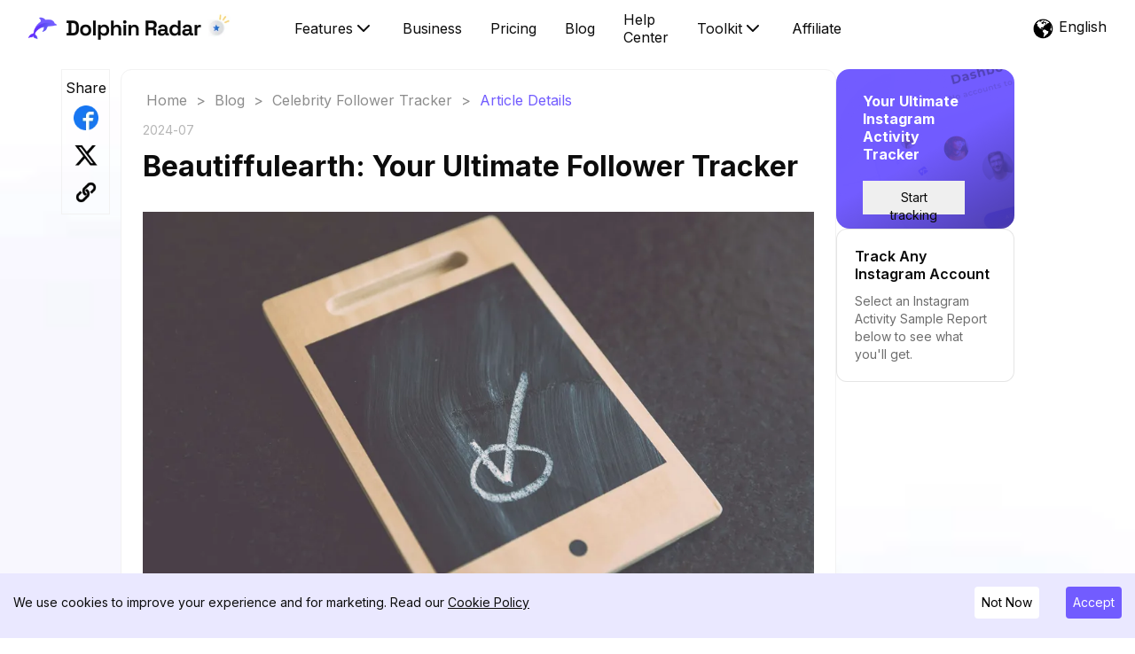

--- FILE ---
content_type: text/html; charset=utf-8
request_url: https://blog.dolphinradar.com/instagram-tracking-blog/beautiffulearth-3a-your-ultimate-follower-tracker
body_size: 49268
content:
<!DOCTYPE html><html lang="en"><head><meta charSet="utf-8"/><title>Beautiffulearth: Your Ultimate Follower Tracker | Dolphin Radar</title><meta name="description" content="View beautiffulearth&#x27;s Instagram analytics on DolphinRadar, check their followers, posts, Instagram activity reports, and more."/><meta property="og:title" content="Beautiffulearth: Your Ultimate Follower Tracker"/><meta property="og:description" content="View beautiffulearth&#x27;s Instagram analytics on DolphinRadar, check their followers, posts, Instagram activity reports, and more."/><meta property="og:image" content="https://res-back.pumpsoul.com/blog-banner/markus-spiske-VZnmCtD5KdI-unsplash.jpg__op__resize,m_mfit,w_500,h_500__op__format,f_webp"/><meta property="og:image:secure_url" content="https://res-back.pumpsoul.com/blog-banner/markus-spiske-VZnmCtD5KdI-unsplash.jpg__op__resize,m_mfit,w_500,h_500__op__format,f_webp"/><meta property="og:type" content="article"/><meta property="og:url" content="https://blog.dolphinradar.com/instagram-tracking-blog/beautiffulearth-3a-your-ultimate-follower-tracker"/><meta name="twitter:title" content="Beautiffulearth: Your Ultimate Follower Tracker"/><meta name="twitter:description" content="View beautiffulearth&#x27;s Instagram analytics on DolphinRadar, check their followers, posts, Instagram activity reports, and more."/><meta name="twitter:image" content="https://res-back.pumpsoul.com/blog-banner/markus-spiske-VZnmCtD5KdI-unsplash.jpg__op__resize,m_mfit,w_500,h_500__op__format,f_webp"/><meta name="twitter:card" content="summary"/><meta name="twitter:site" content="https://blog.dolphinradar.com/instagram-tracking-blog/beautiffulearth-3a-your-ultimate-follower-tracker"/><meta name="robots" content="noindex"/><meta name="viewport" content="width=device-width, initial-scale=1"/><link rel="icon" href="/dolphin_radar_favicon.ico"/><link rel="canonical" href="https://blog.dolphinradar.com/instagram-tracking-blog/beautiffulearth-3a-your-ultimate-follower-tracker"/><script async="" type="application/ld+json">{"@context":"https://schema.org","@type":"Article","name":"Beautiffulearth: Your Ultimate Follower Tracker","description":"View beautiffulearth's Instagram analytics on DolphinRadar, check their followers, posts, Instagram activity reports, and more.","url":"https://blog.dolphinradar.com/instagram-tracking-blog/beautiffulearth-3a-your-ultimate-follower-tracker","breadcrumb":{"@type":"BreadcrumbList","itemListElement":[{"@type":"ListItem","position":1,"name":"Home","item":"https://blog.dolphinradar.com"},{"@type":"ListItem","position":2,"name":"Blog","item":"https://blog.dolphinradar.com/instagram-tracking-blog"},{"@type":"ListItem","position":3,"name":"Beautiffulearth: Your Ultimate Follower Tracker","item":"https://blog.dolphinradar.com/instagram-tracking-blog/beautiffulearth-3a-your-ultimate-follower-tracker"}]}}</script><script async="">
                (function(c,l,a,r,i,t,y){
                    c[a]=c[a]||function(){(c[a].q=c[a].q||[]).push(arguments)};
                    t=l.createElement(r);t.async=1;t.src="https://www.clarity.ms/tag/"+i;
                    y=l.getElementsByTagName(r)[0];y.parentNode.insertBefore(t,y);
                })(window, document, "clarity", "script", "l9myh0u19b");
              </script><meta name="next-head-count" content="20"/><style type="text/css" data-style-name="ui-style">a:where(.css-61qne7){color:#725cff;text-decoration:none;background-color:transparent;outline:none;cursor:pointer;transition:color 0.3s;-webkit-text-decoration-skip:objects;}a:where(.css-61qne7):hover{color:#beadff;}a:where(.css-61qne7):active{color:#5243d9;}a:where(.css-61qne7):active,a:where(.css-61qne7):hover{text-decoration:none;outline:0;}a:where(.css-61qne7):focus{text-decoration:none;outline:0;}a:where(.css-61qne7)[disabled]{color:rgba(0,0,0,0.25);cursor:not-allowed;}:where(.css-61qne7) a{color:#725cff;text-decoration:none;background-color:transparent;outline:none;cursor:pointer;transition:color 0.3s;-webkit-text-decoration-skip:objects;}:where(.css-61qne7) a:hover{color:#beadff;}:where(.css-61qne7) a:active{color:#5243d9;}:where(.css-61qne7) a:active,:where(.css-61qne7) a:hover{text-decoration:none;outline:0;}:where(.css-61qne7) a:focus{text-decoration:none;outline:0;}:where(.css-61qne7) a[disabled]{color:rgba(0,0,0,0.25);cursor:not-allowed;}:where(.css-61qne7).next-antd-icon{display:inline-flex;align-items:center;color:inherit;font-style:normal;line-height:0;text-align:center;text-transform:none;vertical-align:-0.125em;text-rendering:optimizeLegibility;-webkit-font-smoothing:antialiased;-moz-osx-font-smoothing:grayscale;}:where(.css-61qne7).next-antd-icon >*{line-height:1;}:where(.css-61qne7).next-antd-icon svg{display:inline-block;}:where(.css-61qne7).next-antd-icon .next-antd-icon .next-antd-icon-icon{display:block;}:where(.css-61qne7).next-antd-app{font-family:var(--font-inter);font-size:16px;box-sizing:border-box;}:where(.css-61qne7).next-antd-app::before,:where(.css-61qne7).next-antd-app::after{box-sizing:border-box;}:where(.css-61qne7).next-antd-app [class^="next-antd-app"],:where(.css-61qne7).next-antd-app [class*=" next-antd-app"]{box-sizing:border-box;}:where(.css-61qne7).next-antd-app [class^="next-antd-app"]::before,:where(.css-61qne7).next-antd-app [class*=" next-antd-app"]::before,:where(.css-61qne7).next-antd-app [class^="next-antd-app"]::after,:where(.css-61qne7).next-antd-app [class*=" next-antd-app"]::after{box-sizing:border-box;}:where(.css-61qne7).next-antd-app{color:rgba(0,0,0,0.88);font-size:16px;line-height:1.5;font-family:var(--font-inter);}:where(.css-61qne7).next-antd-app.next-antd-app-rtl{direction:rtl;}:where(.css-61qne7).next-antd-drawer{font-family:var(--font-inter);font-size:16px;box-sizing:border-box;}:where(.css-61qne7).next-antd-drawer::before,:where(.css-61qne7).next-antd-drawer::after{box-sizing:border-box;}:where(.css-61qne7).next-antd-drawer [class^="next-antd-drawer"],:where(.css-61qne7).next-antd-drawer [class*=" next-antd-drawer"]{box-sizing:border-box;}:where(.css-61qne7).next-antd-drawer [class^="next-antd-drawer"]::before,:where(.css-61qne7).next-antd-drawer [class*=" next-antd-drawer"]::before,:where(.css-61qne7).next-antd-drawer [class^="next-antd-drawer"]::after,:where(.css-61qne7).next-antd-drawer [class*=" next-antd-drawer"]::after{box-sizing:border-box;}:where(.css-61qne7).next-antd-drawer{position:fixed;inset:0;z-index:1000;pointer-events:none;color:rgba(0,0,0,0.88);}:where(.css-61qne7).next-antd-drawer-pure{position:relative;background:#ffffff;display:flex;flex-direction:column;}:where(.css-61qne7).next-antd-drawer-pure.next-antd-drawer-left{box-shadow:6px 0 16px 0 rgba(0, 0, 0, 0.08),3px 0 6px -4px rgba(0, 0, 0, 0.12),9px 0 28px 8px rgba(0, 0, 0, 0.05);}:where(.css-61qne7).next-antd-drawer-pure.next-antd-drawer-right{box-shadow:-6px 0 16px 0 rgba(0, 0, 0, 0.08),-3px 0 6px -4px rgba(0, 0, 0, 0.12),-9px 0 28px 8px rgba(0, 0, 0, 0.05);}:where(.css-61qne7).next-antd-drawer-pure.next-antd-drawer-top{box-shadow:0 6px 16px 0 rgba(0, 0, 0, 0.08),0 3px 6px -4px rgba(0, 0, 0, 0.12),0 9px 28px 8px rgba(0, 0, 0, 0.05);}:where(.css-61qne7).next-antd-drawer-pure.next-antd-drawer-bottom{box-shadow:0 -6px 16px 0 rgba(0, 0, 0, 0.08),0 -3px 6px -4px rgba(0, 0, 0, 0.12),0 -9px 28px 8px rgba(0, 0, 0, 0.05);}:where(.css-61qne7).next-antd-drawer-inline{position:absolute;}:where(.css-61qne7).next-antd-drawer .next-antd-drawer-mask{position:absolute;inset:0;z-index:1000;background:rgba(0,0,0,0.45);pointer-events:auto;}:where(.css-61qne7).next-antd-drawer .next-antd-drawer-content-wrapper{position:absolute;z-index:1000;max-width:100vw;transition:all 0.3s;}:where(.css-61qne7).next-antd-drawer .next-antd-drawer-content-wrapper-hidden{display:none;}:where(.css-61qne7).next-antd-drawer-left>.next-antd-drawer-content-wrapper{top:0;bottom:0;left:0;box-shadow:6px 0 16px 0 rgba(0, 0, 0, 0.08),3px 0 6px -4px rgba(0, 0, 0, 0.12),9px 0 28px 8px rgba(0, 0, 0, 0.05);}:where(.css-61qne7).next-antd-drawer-right>.next-antd-drawer-content-wrapper{top:0;right:0;bottom:0;box-shadow:-6px 0 16px 0 rgba(0, 0, 0, 0.08),-3px 0 6px -4px rgba(0, 0, 0, 0.12),-9px 0 28px 8px rgba(0, 0, 0, 0.05);}:where(.css-61qne7).next-antd-drawer-top>.next-antd-drawer-content-wrapper{top:0;inset-inline:0;box-shadow:0 6px 16px 0 rgba(0, 0, 0, 0.08),0 3px 6px -4px rgba(0, 0, 0, 0.12),0 9px 28px 8px rgba(0, 0, 0, 0.05);}:where(.css-61qne7).next-antd-drawer-bottom>.next-antd-drawer-content-wrapper{bottom:0;inset-inline:0;box-shadow:0 -6px 16px 0 rgba(0, 0, 0, 0.08),0 -3px 6px -4px rgba(0, 0, 0, 0.12),0 -9px 28px 8px rgba(0, 0, 0, 0.05);}:where(.css-61qne7).next-antd-drawer .next-antd-drawer-content{display:flex;flex-direction:column;width:100%;height:100%;overflow:auto;background:#ffffff;pointer-events:auto;}:where(.css-61qne7).next-antd-drawer .next-antd-drawer-header{display:flex;flex:0;align-items:center;padding:16px 24px;font-size:18px;line-height:1.4444444444444444;border-bottom:1px solid rgba(5,5,5,0.06);}:where(.css-61qne7).next-antd-drawer .next-antd-drawer-header-title{display:flex;flex:1;align-items:center;min-width:0;min-height:0;}:where(.css-61qne7).next-antd-drawer .next-antd-drawer-extra{flex:none;}:where(.css-61qne7).next-antd-drawer .next-antd-drawer-close{display:inline-flex;width:26px;height:26px;border-radius:4px;justify-content:center;align-items:center;margin-inline-end:8px;color:rgba(0,0,0,0.45);font-weight:600;font-size:18px;font-style:normal;line-height:1;text-align:center;text-transform:none;text-decoration:none;background:transparent;border:0;cursor:pointer;transition:all 0.2s;text-rendering:auto;}:where(.css-61qne7).next-antd-drawer .next-antd-drawer-close:hover{color:rgba(0,0,0,0.88);background-color:rgba(0,0,0,0.06);text-decoration:none;}:where(.css-61qne7).next-antd-drawer .next-antd-drawer-close:active{background-color:rgba(0,0,0,0.15);}:where(.css-61qne7).next-antd-drawer .next-antd-drawer-close:focus-visible{outline:3px solid #e0d6ff;outline-offset:1px;transition:outline-offset 0s,outline 0s;}:where(.css-61qne7).next-antd-drawer .next-antd-drawer-title{flex:1;margin:0;font-weight:600;font-size:18px;line-height:1.4444444444444444;}:where(.css-61qne7).next-antd-drawer .next-antd-drawer-body{flex:1;min-width:0;min-height:0;padding:24px;overflow:auto;}:where(.css-61qne7).next-antd-drawer .next-antd-drawer-body .next-antd-drawer-body-skeleton{width:100%;height:100%;display:flex;justify-content:center;}:where(.css-61qne7).next-antd-drawer .next-antd-drawer-footer{flex-shrink:0;padding:8px 16px;border-top:1px solid rgba(5,5,5,0.06);}:where(.css-61qne7).next-antd-drawer-rtl{direction:rtl;}:where(.css-61qne7).next-antd-drawer .next-antd-drawer-mask-motion-enter-start,:where(.css-61qne7).next-antd-drawer .next-antd-drawer-mask-motion-appear-start,:where(.css-61qne7).next-antd-drawer .next-antd-drawer-mask-motion-leave-start{transition:none;}:where(.css-61qne7).next-antd-drawer .next-antd-drawer-mask-motion-enter-active,:where(.css-61qne7).next-antd-drawer .next-antd-drawer-mask-motion-appear-active,:where(.css-61qne7).next-antd-drawer .next-antd-drawer-mask-motion-leave-active{transition:all 0.3s;}:where(.css-61qne7).next-antd-drawer .next-antd-drawer-mask-motion-enter,:where(.css-61qne7).next-antd-drawer .next-antd-drawer-mask-motion-appear{opacity:0;}:where(.css-61qne7).next-antd-drawer .next-antd-drawer-mask-motion-enter-active,:where(.css-61qne7).next-antd-drawer .next-antd-drawer-mask-motion-appear-active{opacity:1;}:where(.css-61qne7).next-antd-drawer .next-antd-drawer-mask-motion-leave{opacity:1;}:where(.css-61qne7).next-antd-drawer .next-antd-drawer-mask-motion-leave-active{opacity:0;}:where(.css-61qne7).next-antd-drawer .next-antd-drawer-panel-motion-left-enter-start,:where(.css-61qne7).next-antd-drawer .next-antd-drawer-panel-motion-left-appear-start,:where(.css-61qne7).next-antd-drawer .next-antd-drawer-panel-motion-left-leave-start{transition:none;}:where(.css-61qne7).next-antd-drawer .next-antd-drawer-panel-motion-left-enter-active,:where(.css-61qne7).next-antd-drawer .next-antd-drawer-panel-motion-left-appear-active,:where(.css-61qne7).next-antd-drawer .next-antd-drawer-panel-motion-left-leave-active{transition:all 0.3s;}:where(.css-61qne7).next-antd-drawer .next-antd-drawer-panel-motion-left-enter,:where(.css-61qne7).next-antd-drawer .next-antd-drawer-panel-motion-left-appear{opacity:0.7;}:where(.css-61qne7).next-antd-drawer .next-antd-drawer-panel-motion-left-enter-active,:where(.css-61qne7).next-antd-drawer .next-antd-drawer-panel-motion-left-appear-active{opacity:1;}:where(.css-61qne7).next-antd-drawer .next-antd-drawer-panel-motion-left-leave{opacity:1;}:where(.css-61qne7).next-antd-drawer .next-antd-drawer-panel-motion-left-leave-active{opacity:0.7;}:where(.css-61qne7).next-antd-drawer .next-antd-drawer-panel-motion-left-enter,:where(.css-61qne7).next-antd-drawer .next-antd-drawer-panel-motion-left-appear{transform:translateX(-100%);}:where(.css-61qne7).next-antd-drawer .next-antd-drawer-panel-motion-left-enter-active,:where(.css-61qne7).next-antd-drawer .next-antd-drawer-panel-motion-left-appear-active{transform:none;}:where(.css-61qne7).next-antd-drawer .next-antd-drawer-panel-motion-left-leave{transform:none;}:where(.css-61qne7).next-antd-drawer .next-antd-drawer-panel-motion-left-leave-active{transform:translateX(-100%);}:where(.css-61qne7).next-antd-drawer .next-antd-drawer-panel-motion-right-enter-start,:where(.css-61qne7).next-antd-drawer .next-antd-drawer-panel-motion-right-appear-start,:where(.css-61qne7).next-antd-drawer .next-antd-drawer-panel-motion-right-leave-start{transition:none;}:where(.css-61qne7).next-antd-drawer .next-antd-drawer-panel-motion-right-enter-active,:where(.css-61qne7).next-antd-drawer .next-antd-drawer-panel-motion-right-appear-active,:where(.css-61qne7).next-antd-drawer .next-antd-drawer-panel-motion-right-leave-active{transition:all 0.3s;}:where(.css-61qne7).next-antd-drawer .next-antd-drawer-panel-motion-right-enter,:where(.css-61qne7).next-antd-drawer .next-antd-drawer-panel-motion-right-appear{opacity:0.7;}:where(.css-61qne7).next-antd-drawer .next-antd-drawer-panel-motion-right-enter-active,:where(.css-61qne7).next-antd-drawer .next-antd-drawer-panel-motion-right-appear-active{opacity:1;}:where(.css-61qne7).next-antd-drawer .next-antd-drawer-panel-motion-right-leave{opacity:1;}:where(.css-61qne7).next-antd-drawer .next-antd-drawer-panel-motion-right-leave-active{opacity:0.7;}:where(.css-61qne7).next-antd-drawer .next-antd-drawer-panel-motion-right-enter,:where(.css-61qne7).next-antd-drawer .next-antd-drawer-panel-motion-right-appear{transform:translateX(100%);}:where(.css-61qne7).next-antd-drawer .next-antd-drawer-panel-motion-right-enter-active,:where(.css-61qne7).next-antd-drawer .next-antd-drawer-panel-motion-right-appear-active{transform:none;}:where(.css-61qne7).next-antd-drawer .next-antd-drawer-panel-motion-right-leave{transform:none;}:where(.css-61qne7).next-antd-drawer .next-antd-drawer-panel-motion-right-leave-active{transform:translateX(100%);}:where(.css-61qne7).next-antd-drawer .next-antd-drawer-panel-motion-top-enter-start,:where(.css-61qne7).next-antd-drawer .next-antd-drawer-panel-motion-top-appear-start,:where(.css-61qne7).next-antd-drawer .next-antd-drawer-panel-motion-top-leave-start{transition:none;}:where(.css-61qne7).next-antd-drawer .next-antd-drawer-panel-motion-top-enter-active,:where(.css-61qne7).next-antd-drawer .next-antd-drawer-panel-motion-top-appear-active,:where(.css-61qne7).next-antd-drawer .next-antd-drawer-panel-motion-top-leave-active{transition:all 0.3s;}:where(.css-61qne7).next-antd-drawer .next-antd-drawer-panel-motion-top-enter,:where(.css-61qne7).next-antd-drawer .next-antd-drawer-panel-motion-top-appear{opacity:0.7;}:where(.css-61qne7).next-antd-drawer .next-antd-drawer-panel-motion-top-enter-active,:where(.css-61qne7).next-antd-drawer .next-antd-drawer-panel-motion-top-appear-active{opacity:1;}:where(.css-61qne7).next-antd-drawer .next-antd-drawer-panel-motion-top-leave{opacity:1;}:where(.css-61qne7).next-antd-drawer .next-antd-drawer-panel-motion-top-leave-active{opacity:0.7;}:where(.css-61qne7).next-antd-drawer .next-antd-drawer-panel-motion-top-enter,:where(.css-61qne7).next-antd-drawer .next-antd-drawer-panel-motion-top-appear{transform:translateY(-100%);}:where(.css-61qne7).next-antd-drawer .next-antd-drawer-panel-motion-top-enter-active,:where(.css-61qne7).next-antd-drawer .next-antd-drawer-panel-motion-top-appear-active{transform:none;}:where(.css-61qne7).next-antd-drawer .next-antd-drawer-panel-motion-top-leave{transform:none;}:where(.css-61qne7).next-antd-drawer .next-antd-drawer-panel-motion-top-leave-active{transform:translateY(-100%);}:where(.css-61qne7).next-antd-drawer .next-antd-drawer-panel-motion-bottom-enter-start,:where(.css-61qne7).next-antd-drawer .next-antd-drawer-panel-motion-bottom-appear-start,:where(.css-61qne7).next-antd-drawer .next-antd-drawer-panel-motion-bottom-leave-start{transition:none;}:where(.css-61qne7).next-antd-drawer .next-antd-drawer-panel-motion-bottom-enter-active,:where(.css-61qne7).next-antd-drawer .next-antd-drawer-panel-motion-bottom-appear-active,:where(.css-61qne7).next-antd-drawer .next-antd-drawer-panel-motion-bottom-leave-active{transition:all 0.3s;}:where(.css-61qne7).next-antd-drawer .next-antd-drawer-panel-motion-bottom-enter,:where(.css-61qne7).next-antd-drawer .next-antd-drawer-panel-motion-bottom-appear{opacity:0.7;}:where(.css-61qne7).next-antd-drawer .next-antd-drawer-panel-motion-bottom-enter-active,:where(.css-61qne7).next-antd-drawer .next-antd-drawer-panel-motion-bottom-appear-active{opacity:1;}:where(.css-61qne7).next-antd-drawer .next-antd-drawer-panel-motion-bottom-leave{opacity:1;}:where(.css-61qne7).next-antd-drawer .next-antd-drawer-panel-motion-bottom-leave-active{opacity:0.7;}:where(.css-61qne7).next-antd-drawer .next-antd-drawer-panel-motion-bottom-enter,:where(.css-61qne7).next-antd-drawer .next-antd-drawer-panel-motion-bottom-appear{transform:translateY(100%);}:where(.css-61qne7).next-antd-drawer .next-antd-drawer-panel-motion-bottom-enter-active,:where(.css-61qne7).next-antd-drawer .next-antd-drawer-panel-motion-bottom-appear-active{transform:none;}:where(.css-61qne7).next-antd-drawer .next-antd-drawer-panel-motion-bottom-leave{transform:none;}:where(.css-61qne7).next-antd-drawer .next-antd-drawer-panel-motion-bottom-leave-active{transform:translateY(100%);}:where(.css-61qne7).next-antd-tooltip{box-sizing:border-box;margin:0;padding:0;color:rgba(0,0,0,0.88);font-size:16px;line-height:1.5;list-style:none;font-family:var(--font-inter);position:absolute;z-index:1070;display:block;width:max-content;max-width:250px;visibility:visible;--valid-offset-x:var(--arrow-offset-horizontal, var(--arrow-x));transform-origin:var(--valid-offset-x, 50%) var(--arrow-y, 50%);--antd-arrow-background-color:rgba(0,0,0,0.85);}:where(.css-61qne7).next-antd-tooltip-hidden{display:none;}:where(.css-61qne7).next-antd-tooltip .next-antd-tooltip-inner{min-width:28px;min-height:32px;padding:6px 8px;color:#fff;text-align:start;text-decoration:none;word-wrap:break-word;background-color:rgba(0,0,0,0.85);border-radius:6px;box-shadow:0 6px 16px 0 rgba(0, 0, 0, 0.08),0 3px 6px -4px rgba(0, 0, 0, 0.12),0 9px 28px 8px rgba(0, 0, 0, 0.05);box-sizing:border-box;}:where(.css-61qne7).next-antd-tooltip-placement-topLeft,:where(.css-61qne7).next-antd-tooltip-placement-topRight,:where(.css-61qne7).next-antd-tooltip-placement-bottomLeft,:where(.css-61qne7).next-antd-tooltip-placement-bottomRight{min-width:34px;}:where(.css-61qne7).next-antd-tooltip-placement-left .next-antd-tooltip-inner,:where(.css-61qne7).next-antd-tooltip-placement-leftTop .next-antd-tooltip-inner,:where(.css-61qne7).next-antd-tooltip-placement-leftBottom .next-antd-tooltip-inner,:where(.css-61qne7).next-antd-tooltip-placement-right .next-antd-tooltip-inner,:where(.css-61qne7).next-antd-tooltip-placement-rightTop .next-antd-tooltip-inner,:where(.css-61qne7).next-antd-tooltip-placement-rightBottom .next-antd-tooltip-inner{border-radius:6px;}:where(.css-61qne7).next-antd-tooltip .next-antd-tooltip-content{position:relative;}:where(.css-61qne7).next-antd-tooltip.next-antd-tooltip-blue .next-antd-tooltip-inner{background-color:#1677ff;}:where(.css-61qne7).next-antd-tooltip.next-antd-tooltip-blue .next-antd-tooltip-arrow{--antd-arrow-background-color:#1677ff;}:where(.css-61qne7).next-antd-tooltip.next-antd-tooltip-purple .next-antd-tooltip-inner{background-color:#722ed1;}:where(.css-61qne7).next-antd-tooltip.next-antd-tooltip-purple .next-antd-tooltip-arrow{--antd-arrow-background-color:#722ed1;}:where(.css-61qne7).next-antd-tooltip.next-antd-tooltip-cyan .next-antd-tooltip-inner{background-color:#13c2c2;}:where(.css-61qne7).next-antd-tooltip.next-antd-tooltip-cyan .next-antd-tooltip-arrow{--antd-arrow-background-color:#13c2c2;}:where(.css-61qne7).next-antd-tooltip.next-antd-tooltip-green .next-antd-tooltip-inner{background-color:#52c41a;}:where(.css-61qne7).next-antd-tooltip.next-antd-tooltip-green .next-antd-tooltip-arrow{--antd-arrow-background-color:#52c41a;}:where(.css-61qne7).next-antd-tooltip.next-antd-tooltip-magenta .next-antd-tooltip-inner{background-color:#eb2f96;}:where(.css-61qne7).next-antd-tooltip.next-antd-tooltip-magenta .next-antd-tooltip-arrow{--antd-arrow-background-color:#eb2f96;}:where(.css-61qne7).next-antd-tooltip.next-antd-tooltip-pink .next-antd-tooltip-inner{background-color:#eb2f96;}:where(.css-61qne7).next-antd-tooltip.next-antd-tooltip-pink .next-antd-tooltip-arrow{--antd-arrow-background-color:#eb2f96;}:where(.css-61qne7).next-antd-tooltip.next-antd-tooltip-red .next-antd-tooltip-inner{background-color:#f5222d;}:where(.css-61qne7).next-antd-tooltip.next-antd-tooltip-red .next-antd-tooltip-arrow{--antd-arrow-background-color:#f5222d;}:where(.css-61qne7).next-antd-tooltip.next-antd-tooltip-orange .next-antd-tooltip-inner{background-color:#fa8c16;}:where(.css-61qne7).next-antd-tooltip.next-antd-tooltip-orange .next-antd-tooltip-arrow{--antd-arrow-background-color:#fa8c16;}:where(.css-61qne7).next-antd-tooltip.next-antd-tooltip-yellow .next-antd-tooltip-inner{background-color:#fadb14;}:where(.css-61qne7).next-antd-tooltip.next-antd-tooltip-yellow .next-antd-tooltip-arrow{--antd-arrow-background-color:#fadb14;}:where(.css-61qne7).next-antd-tooltip.next-antd-tooltip-volcano .next-antd-tooltip-inner{background-color:#fa541c;}:where(.css-61qne7).next-antd-tooltip.next-antd-tooltip-volcano .next-antd-tooltip-arrow{--antd-arrow-background-color:#fa541c;}:where(.css-61qne7).next-antd-tooltip.next-antd-tooltip-geekblue .next-antd-tooltip-inner{background-color:#2f54eb;}:where(.css-61qne7).next-antd-tooltip.next-antd-tooltip-geekblue .next-antd-tooltip-arrow{--antd-arrow-background-color:#2f54eb;}:where(.css-61qne7).next-antd-tooltip.next-antd-tooltip-lime .next-antd-tooltip-inner{background-color:#a0d911;}:where(.css-61qne7).next-antd-tooltip.next-antd-tooltip-lime .next-antd-tooltip-arrow{--antd-arrow-background-color:#a0d911;}:where(.css-61qne7).next-antd-tooltip.next-antd-tooltip-gold .next-antd-tooltip-inner{background-color:#faad14;}:where(.css-61qne7).next-antd-tooltip.next-antd-tooltip-gold .next-antd-tooltip-arrow{--antd-arrow-background-color:#faad14;}:where(.css-61qne7).next-antd-tooltip-rtl{direction:rtl;}:where(.css-61qne7).next-antd-tooltip .next-antd-tooltip-arrow{position:absolute;z-index:1;display:block;pointer-events:none;width:16px;height:16px;overflow:hidden;}:where(.css-61qne7).next-antd-tooltip .next-antd-tooltip-arrow::before{position:absolute;bottom:0;inset-inline-start:0;width:16px;height:8px;background:var(--antd-arrow-background-color);clip-path:polygon(1.6568542494923806px 100%, 50% 1.6568542494923806px, 14.34314575050762px 100%, 1.6568542494923806px 100%);clip-path:path('M 0 8 A 4 4 0 0 0 2.82842712474619 6.82842712474619 L 6.585786437626905 3.0710678118654755 A 2 2 0 0 1 9.414213562373096 3.0710678118654755 L 13.17157287525381 6.82842712474619 A 4 4 0 0 0 16 8 Z');content:"";}:where(.css-61qne7).next-antd-tooltip .next-antd-tooltip-arrow::after{content:"";position:absolute;width:8.970562748477143px;height:8.970562748477143px;bottom:0;inset-inline:0;margin:auto;border-radius:0 0 2px 0;transform:translateY(50%) rotate(-135deg);box-shadow:2px 2px 5px rgba(0, 0, 0, 0.05);z-index:0;background:transparent;}:where(.css-61qne7).next-antd-tooltip .next-antd-tooltip-arrow:before{background:var(--antd-arrow-background-color);}:where(.css-61qne7).next-antd-tooltip-placement-top>.next-antd-tooltip-arrow,:where(.css-61qne7).next-antd-tooltip-placement-topLeft>.next-antd-tooltip-arrow,:where(.css-61qne7).next-antd-tooltip-placement-topRight>.next-antd-tooltip-arrow{bottom:0;transform:translateY(100%) rotate(180deg);}:where(.css-61qne7).next-antd-tooltip-placement-top>.next-antd-tooltip-arrow{left:50%;transform:translateX(-50%) translateY(100%) rotate(180deg);}:where(.css-61qne7).next-antd-tooltip-placement-topLeft{--arrow-offset-horizontal:12px;}:where(.css-61qne7).next-antd-tooltip-placement-topLeft >.next-antd-tooltip-arrow{left:12px;}:where(.css-61qne7).next-antd-tooltip-placement-topRight{--arrow-offset-horizontal:calc(100% - 12px);}:where(.css-61qne7).next-antd-tooltip-placement-topRight >.next-antd-tooltip-arrow{right:12px;}:where(.css-61qne7).next-antd-tooltip-placement-bottom>.next-antd-tooltip-arrow,:where(.css-61qne7).next-antd-tooltip-placement-bottomLeft>.next-antd-tooltip-arrow,:where(.css-61qne7).next-antd-tooltip-placement-bottomRight>.next-antd-tooltip-arrow{top:0;transform:translateY(-100%);}:where(.css-61qne7).next-antd-tooltip-placement-bottom>.next-antd-tooltip-arrow{left:50%;transform:translateX(-50%) translateY(-100%);}:where(.css-61qne7).next-antd-tooltip-placement-bottomLeft{--arrow-offset-horizontal:12px;}:where(.css-61qne7).next-antd-tooltip-placement-bottomLeft >.next-antd-tooltip-arrow{left:12px;}:where(.css-61qne7).next-antd-tooltip-placement-bottomRight{--arrow-offset-horizontal:calc(100% - 12px);}:where(.css-61qne7).next-antd-tooltip-placement-bottomRight >.next-antd-tooltip-arrow{right:12px;}:where(.css-61qne7).next-antd-tooltip-placement-left>.next-antd-tooltip-arrow,:where(.css-61qne7).next-antd-tooltip-placement-leftTop>.next-antd-tooltip-arrow,:where(.css-61qne7).next-antd-tooltip-placement-leftBottom>.next-antd-tooltip-arrow{right:0;transform:translateX(100%) rotate(90deg);}:where(.css-61qne7).next-antd-tooltip-placement-left>.next-antd-tooltip-arrow{top:50%;transform:translateY(-50%) translateX(100%) rotate(90deg);}:where(.css-61qne7).next-antd-tooltip-placement-leftTop>.next-antd-tooltip-arrow{top:8px;}:where(.css-61qne7).next-antd-tooltip-placement-leftBottom>.next-antd-tooltip-arrow{bottom:8px;}:where(.css-61qne7).next-antd-tooltip-placement-right>.next-antd-tooltip-arrow,:where(.css-61qne7).next-antd-tooltip-placement-rightTop>.next-antd-tooltip-arrow,:where(.css-61qne7).next-antd-tooltip-placement-rightBottom>.next-antd-tooltip-arrow{left:0;transform:translateX(-100%) rotate(-90deg);}:where(.css-61qne7).next-antd-tooltip-placement-right>.next-antd-tooltip-arrow{top:50%;transform:translateY(-50%) translateX(-100%) rotate(-90deg);}:where(.css-61qne7).next-antd-tooltip-placement-rightTop>.next-antd-tooltip-arrow{top:8px;}:where(.css-61qne7).next-antd-tooltip-placement-rightBottom>.next-antd-tooltip-arrow{bottom:8px;}:where(.css-61qne7).next-antd-tooltip-pure{position:relative;max-width:none;margin:16px;}:where(.css-61qne7).next-antd-zoom-big-fast-enter,:where(.css-61qne7).next-antd-zoom-big-fast-appear{animation-duration:0.1s;animation-fill-mode:both;animation-play-state:paused;}:where(.css-61qne7).next-antd-zoom-big-fast-leave{animation-duration:0.1s;animation-fill-mode:both;animation-play-state:paused;}:where(.css-61qne7).next-antd-zoom-big-fast-enter.next-antd-zoom-big-fast-enter-active,:where(.css-61qne7).next-antd-zoom-big-fast-appear.next-antd-zoom-big-fast-appear-active{animation-name:css-61qne7-antZoomBigIn;animation-play-state:running;}:where(.css-61qne7).next-antd-zoom-big-fast-leave.next-antd-zoom-big-fast-leave-active{animation-name:css-61qne7-antZoomBigOut;animation-play-state:running;pointer-events:none;}:where(.css-61qne7).next-antd-zoom-big-fast-enter,:where(.css-61qne7).next-antd-zoom-big-fast-appear{transform:scale(0);opacity:0;animation-timing-function:cubic-bezier(0.08, 0.82, 0.17, 1);}:where(.css-61qne7).next-antd-zoom-big-fast-enter-prepare,:where(.css-61qne7).next-antd-zoom-big-fast-appear-prepare{transform:none;}:where(.css-61qne7).next-antd-zoom-big-fast-leave{animation-timing-function:cubic-bezier(0.78, 0.14, 0.15, 0.86);}@keyframes css-61qne7-antZoomBigIn{0%{transform:scale(0.8);opacity:0;}100%{transform:scale(1);opacity:1;}}@keyframes css-61qne7-antZoomBigOut{0%{transform:scale(1);}100%{transform:scale(0.8);opacity:0;}}:where(.css-61qne7).next-antd-btn{font-family:var(--font-inter);font-size:16px;box-sizing:border-box;}:where(.css-61qne7).next-antd-btn::before,:where(.css-61qne7).next-antd-btn::after{box-sizing:border-box;}:where(.css-61qne7).next-antd-btn [class^="next-antd-btn"],:where(.css-61qne7).next-antd-btn [class*=" next-antd-btn"]{box-sizing:border-box;}:where(.css-61qne7).next-antd-btn [class^="next-antd-btn"]::before,:where(.css-61qne7).next-antd-btn [class*=" next-antd-btn"]::before,:where(.css-61qne7).next-antd-btn [class^="next-antd-btn"]::after,:where(.css-61qne7).next-antd-btn [class*=" next-antd-btn"]::after{box-sizing:border-box;}:where(.css-61qne7).next-antd-btn{outline:none;position:relative;display:inline-flex;gap:8px;align-items:center;justify-content:center;font-weight:400;white-space:nowrap;text-align:center;background-image:none;background:transparent;border:1px solid transparent;cursor:pointer;transition:all 0.2s cubic-bezier(0.645, 0.045, 0.355, 1);user-select:none;touch-action:manipulation;color:rgba(0,0,0,0.88);}:where(.css-61qne7).next-antd-btn:disabled>*{pointer-events:none;}:where(.css-61qne7).next-antd-btn .next-antd-btn-icon>svg{display:inline-flex;align-items:center;color:inherit;font-style:normal;line-height:0;text-align:center;text-transform:none;vertical-align:-0.125em;text-rendering:optimizeLegibility;-webkit-font-smoothing:antialiased;-moz-osx-font-smoothing:grayscale;}:where(.css-61qne7).next-antd-btn .next-antd-btn-icon>svg >*{line-height:1;}:where(.css-61qne7).next-antd-btn .next-antd-btn-icon>svg svg{display:inline-block;}:where(.css-61qne7).next-antd-btn >a{color:currentColor;}:where(.css-61qne7).next-antd-btn:not(:disabled):focus-visible{outline:3px solid #e0d6ff;outline-offset:1px;transition:outline-offset 0s,outline 0s;}:where(.css-61qne7).next-antd-btn.next-antd-btn-two-chinese-chars::first-letter{letter-spacing:0.34em;}:where(.css-61qne7).next-antd-btn.next-antd-btn-two-chinese-chars>*:not(.next-antd-icon){margin-inline-end:-0.34em;letter-spacing:0.34em;}:where(.css-61qne7).next-antd-btn.next-antd-btn-icon-only{padding-inline:0;}:where(.css-61qne7).next-antd-btn.next-antd-btn-icon-only.next-antd-btn-compact-item{flex:none;}:where(.css-61qne7).next-antd-btn.next-antd-btn-icon-only.next-antd-btn-round{width:auto;}:where(.css-61qne7).next-antd-btn.next-antd-btn-loading{opacity:0.65;cursor:default;}:where(.css-61qne7).next-antd-btn .next-antd-btn-loading-icon{transition:width 0.3s cubic-bezier(0.645, 0.045, 0.355, 1),opacity 0.3s cubic-bezier(0.645, 0.045, 0.355, 1),margin 0.3s cubic-bezier(0.645, 0.045, 0.355, 1);}:where(.css-61qne7).next-antd-btn:not(.next-antd-btn-icon-end) .next-antd-btn-loading-icon-motion-appear-start,:where(.css-61qne7).next-antd-btn:not(.next-antd-btn-icon-end) .next-antd-btn-loading-icon-motion-enter-start{margin-inline-end:-8px;}:where(.css-61qne7).next-antd-btn:not(.next-antd-btn-icon-end) .next-antd-btn-loading-icon-motion-appear-active,:where(.css-61qne7).next-antd-btn:not(.next-antd-btn-icon-end) .next-antd-btn-loading-icon-motion-enter-active{margin-inline-end:0;}:where(.css-61qne7).next-antd-btn:not(.next-antd-btn-icon-end) .next-antd-btn-loading-icon-motion-leave-start{margin-inline-end:0;}:where(.css-61qne7).next-antd-btn:not(.next-antd-btn-icon-end) .next-antd-btn-loading-icon-motion-leave-active{margin-inline-end:-8px;}:where(.css-61qne7).next-antd-btn-icon-end{flex-direction:row-reverse;}:where(.css-61qne7).next-antd-btn-icon-end .next-antd-btn-loading-icon-motion-appear-start,:where(.css-61qne7).next-antd-btn-icon-end .next-antd-btn-loading-icon-motion-enter-start{margin-inline-start:-8px;}:where(.css-61qne7).next-antd-btn-icon-end .next-antd-btn-loading-icon-motion-appear-active,:where(.css-61qne7).next-antd-btn-icon-end .next-antd-btn-loading-icon-motion-enter-active{margin-inline-start:0;}:where(.css-61qne7).next-antd-btn-icon-end .next-antd-btn-loading-icon-motion-leave-start{margin-inline-start:0;}:where(.css-61qne7).next-antd-btn-icon-end .next-antd-btn-loading-icon-motion-leave-active{margin-inline-start:-8px;}:where(.css-61qne7).next-antd-btn{font-size:16px;height:32px;padding:0px 15px;border-radius:6px;}:where(.css-61qne7).next-antd-btn.next-antd-btn-icon-only{width:32px;}:where(.css-61qne7).next-antd-btn.next-antd-btn-icon-only .next-antd-icon{font-size:inherit;}:where(.css-61qne7).next-antd-btn.next-antd-btn-circle.next-antd-btn{min-width:32px;padding-inline-start:0;padding-inline-end:0;border-radius:50%;}:where(.css-61qne7).next-antd-btn.next-antd-btn-round.next-antd-btn{border-radius:32px;padding-inline-start:16px;padding-inline-end:16px;}:where(.css-61qne7).next-antd-btn-sm{font-size:16px;height:24px;padding:0px 7px;border-radius:4px;}:where(.css-61qne7).next-antd-btn-sm.next-antd-btn-icon-only{width:24px;}:where(.css-61qne7).next-antd-btn-sm.next-antd-btn-icon-only .next-antd-icon{font-size:inherit;}:where(.css-61qne7).next-antd-btn.next-antd-btn-circle.next-antd-btn-sm{min-width:24px;padding-inline-start:0;padding-inline-end:0;border-radius:50%;}:where(.css-61qne7).next-antd-btn.next-antd-btn-round.next-antd-btn-sm{border-radius:24px;padding-inline-start:12px;padding-inline-end:12px;}:where(.css-61qne7).next-antd-btn-lg{font-size:18px;height:40px;padding:0px 15px;border-radius:8px;}:where(.css-61qne7).next-antd-btn-lg.next-antd-btn-icon-only{width:40px;}:where(.css-61qne7).next-antd-btn-lg.next-antd-btn-icon-only .next-antd-icon{font-size:inherit;}:where(.css-61qne7).next-antd-btn.next-antd-btn-circle.next-antd-btn-lg{min-width:40px;padding-inline-start:0;padding-inline-end:0;border-radius:50%;}:where(.css-61qne7).next-antd-btn.next-antd-btn-round.next-antd-btn-lg{border-radius:40px;padding-inline-start:20px;padding-inline-end:20px;}:where(.css-61qne7).next-antd-btn.next-antd-btn-block{width:100%;}:where(.css-61qne7).next-antd-btn-color-default{color:rgba(0,0,0,0.88);box-shadow:0 2px 0 rgba(0,0,0,0.02);}:where(.css-61qne7).next-antd-btn-color-default.next-antd-btn-variant-solid{color:#fff;background:rgb(0,0,0);}:where(.css-61qne7).next-antd-btn-color-default.next-antd-btn-variant-solid:disabled,:where(.css-61qne7).next-antd-btn-color-default.next-antd-btn-variant-solid.next-antd-btn-disabled{cursor:not-allowed;border-color:#d9d9d9;color:rgba(0,0,0,0.25);background:rgba(0,0,0,0.04);box-shadow:none;}:where(.css-61qne7).next-antd-btn-color-default.next-antd-btn-variant-solid:not(:disabled):not(.next-antd-btn-disabled):hover{color:#fff;background:rgba(0,0,0,0.75);}:where(.css-61qne7).next-antd-btn-color-default.next-antd-btn-variant-solid:not(:disabled):not(.next-antd-btn-disabled):active{color:#fff;background:rgba(0,0,0,0.95);}:where(.css-61qne7).next-antd-btn-color-default.next-antd-btn-variant-dashed{border-style:dashed;}:where(.css-61qne7).next-antd-btn-color-default.next-antd-btn-variant-filled{box-shadow:none;background:rgba(0,0,0,0.04);}:where(.css-61qne7).next-antd-btn-color-default.next-antd-btn-variant-filled:disabled,:where(.css-61qne7).next-antd-btn-color-default.next-antd-btn-variant-filled.next-antd-btn-disabled{cursor:not-allowed;border-color:#d9d9d9;color:rgba(0,0,0,0.25);background:rgba(0,0,0,0.04);box-shadow:none;}:where(.css-61qne7).next-antd-btn-color-default.next-antd-btn-variant-filled:not(:disabled):not(.next-antd-btn-disabled):hover{background:rgba(0,0,0,0.06);}:where(.css-61qne7).next-antd-btn-color-default.next-antd-btn-variant-filled:not(:disabled):not(.next-antd-btn-disabled):active{background:rgba(0,0,0,0.15);}:where(.css-61qne7).next-antd-btn-color-default.next-antd-btn-background-ghost{color:#ffffff;background:transparent;border-color:#ffffff;box-shadow:none;}:where(.css-61qne7).next-antd-btn-color-default.next-antd-btn-background-ghost:not(:disabled):not(.next-antd-btn-disabled):hover{background:transparent;}:where(.css-61qne7).next-antd-btn-color-default.next-antd-btn-background-ghost:not(:disabled):not(.next-antd-btn-disabled):active{background:transparent;}:where(.css-61qne7).next-antd-btn-color-default.next-antd-btn-background-ghost:disabled{cursor:not-allowed;color:rgba(0,0,0,0.25);border-color:#d9d9d9;}:where(.css-61qne7).next-antd-btn-color-default.next-antd-btn-variant-link{color:rgba(0,0,0,0.88);box-shadow:none;}:where(.css-61qne7).next-antd-btn-color-default.next-antd-btn-variant-link:disabled,:where(.css-61qne7).next-antd-btn-color-default.next-antd-btn-variant-link.next-antd-btn-disabled{cursor:not-allowed;color:rgba(0,0,0,0.25);}:where(.css-61qne7).next-antd-btn-color-default.next-antd-btn-variant-link:not(:disabled):not(.next-antd-btn-disabled):hover{color:#beadff;background:transparent;}:where(.css-61qne7).next-antd-btn-color-default.next-antd-btn-variant-link:not(:disabled):not(.next-antd-btn-disabled):active{color:#5243d9;}:where(.css-61qne7).next-antd-btn-color-primary{color:#725cff;box-shadow:0 2px 0 rgba(72,5,255,0.06);}:where(.css-61qne7).next-antd-btn-color-primary.next-antd-btn-variant-outlined,:where(.css-61qne7).next-antd-btn-color-primary.next-antd-btn-variant-dashed{border-color:#725cff;background:#ffffff;}:where(.css-61qne7).next-antd-btn-color-primary.next-antd-btn-variant-outlined:disabled,:where(.css-61qne7).next-antd-btn-color-primary.next-antd-btn-variant-dashed:disabled,:where(.css-61qne7).next-antd-btn-color-primary.next-antd-btn-variant-outlined.next-antd-btn-disabled,:where(.css-61qne7).next-antd-btn-color-primary.next-antd-btn-variant-dashed.next-antd-btn-disabled{cursor:not-allowed;border-color:#d9d9d9;color:rgba(0,0,0,0.25);background:rgba(0,0,0,0.04);box-shadow:none;}:where(.css-61qne7).next-antd-btn-color-primary.next-antd-btn-variant-outlined:not(:disabled):not(.next-antd-btn-disabled):hover,:where(.css-61qne7).next-antd-btn-color-primary.next-antd-btn-variant-dashed:not(:disabled):not(.next-antd-btn-disabled):hover{color:#9985ff;border-color:#9985ff;background:#ffffff;}:where(.css-61qne7).next-antd-btn-color-primary.next-antd-btn-variant-outlined:not(:disabled):not(.next-antd-btn-disabled):active,:where(.css-61qne7).next-antd-btn-color-primary.next-antd-btn-variant-dashed:not(:disabled):not(.next-antd-btn-disabled):active{color:#5243d9;border-color:#5243d9;background:#ffffff;}:where(.css-61qne7).next-antd-btn-color-primary.next-antd-btn-variant-dashed{border-style:dashed;}:where(.css-61qne7).next-antd-btn-color-primary.next-antd-btn-variant-filled{box-shadow:none;background:#f4f0ff;}:where(.css-61qne7).next-antd-btn-color-primary.next-antd-btn-variant-filled:disabled,:where(.css-61qne7).next-antd-btn-color-primary.next-antd-btn-variant-filled.next-antd-btn-disabled{cursor:not-allowed;border-color:#d9d9d9;color:rgba(0,0,0,0.25);background:rgba(0,0,0,0.04);box-shadow:none;}:where(.css-61qne7).next-antd-btn-color-primary.next-antd-btn-variant-filled:not(:disabled):not(.next-antd-btn-disabled):hover{background:#f4f0ff;}:where(.css-61qne7).next-antd-btn-color-primary.next-antd-btn-variant-filled:not(:disabled):not(.next-antd-btn-disabled):active{background:#e0d6ff;}:where(.css-61qne7).next-antd-btn-color-primary.next-antd-btn-variant-text{color:#725cff;box-shadow:none;}:where(.css-61qne7).next-antd-btn-color-primary.next-antd-btn-variant-text:disabled,:where(.css-61qne7).next-antd-btn-color-primary.next-antd-btn-variant-text.next-antd-btn-disabled{cursor:not-allowed;color:rgba(0,0,0,0.25);}:where(.css-61qne7).next-antd-btn-color-primary.next-antd-btn-variant-text:not(:disabled):not(.next-antd-btn-disabled):hover{color:#9985ff;background:#f4f0ff;}:where(.css-61qne7).next-antd-btn-color-primary.next-antd-btn-variant-text:not(:disabled):not(.next-antd-btn-disabled):active{color:#5243d9;background:#e0d6ff;}:where(.css-61qne7).next-antd-btn-color-primary.next-antd-btn-variant-link{color:#725cff;box-shadow:none;}:where(.css-61qne7).next-antd-btn-color-primary.next-antd-btn-variant-link:disabled,:where(.css-61qne7).next-antd-btn-color-primary.next-antd-btn-variant-link.next-antd-btn-disabled{cursor:not-allowed;color:rgba(0,0,0,0.25);}:where(.css-61qne7).next-antd-btn-color-primary.next-antd-btn-variant-link:not(:disabled):not(.next-antd-btn-disabled):hover{color:#9985ff;background:transparent;}:where(.css-61qne7).next-antd-btn-color-primary.next-antd-btn-variant-link:not(:disabled):not(.next-antd-btn-disabled):active{color:#5243d9;}:where(.css-61qne7).next-antd-btn-color-primary.next-antd-btn-background-ghost{color:#725cff;background:transparent;border-color:#725cff;box-shadow:none;}:where(.css-61qne7).next-antd-btn-color-primary.next-antd-btn-background-ghost:not(:disabled):not(.next-antd-btn-disabled):hover{background:transparent;color:#9985ff;border-color:#9985ff;}:where(.css-61qne7).next-antd-btn-color-primary.next-antd-btn-background-ghost:not(:disabled):not(.next-antd-btn-disabled):active{background:transparent;color:#5243d9;border-color:#5243d9;}:where(.css-61qne7).next-antd-btn-color-primary.next-antd-btn-background-ghost:disabled{cursor:not-allowed;color:rgba(0,0,0,0.25);border-color:#d9d9d9;}:where(.css-61qne7).next-antd-btn-color-dangerous{color:#ff4d4f;box-shadow:0 2px 0 rgba(255,38,5,0.06);}:where(.css-61qne7).next-antd-btn-color-dangerous.next-antd-btn-variant-solid{color:#fff;background:#ff4d4f;}:where(.css-61qne7).next-antd-btn-color-dangerous.next-antd-btn-variant-solid:disabled,:where(.css-61qne7).next-antd-btn-color-dangerous.next-antd-btn-variant-solid.next-antd-btn-disabled{cursor:not-allowed;border-color:#d9d9d9;color:rgba(0,0,0,0.25);background:rgba(0,0,0,0.04);box-shadow:none;}:where(.css-61qne7).next-antd-btn-color-dangerous.next-antd-btn-variant-solid:not(:disabled):not(.next-antd-btn-disabled):hover{background:#ff7875;}:where(.css-61qne7).next-antd-btn-color-dangerous.next-antd-btn-variant-solid:not(:disabled):not(.next-antd-btn-disabled):active{background:#d9363e;}:where(.css-61qne7).next-antd-btn-color-dangerous.next-antd-btn-variant-outlined,:where(.css-61qne7).next-antd-btn-color-dangerous.next-antd-btn-variant-dashed{border-color:#ff4d4f;background:#ffffff;}:where(.css-61qne7).next-antd-btn-color-dangerous.next-antd-btn-variant-outlined:disabled,:where(.css-61qne7).next-antd-btn-color-dangerous.next-antd-btn-variant-dashed:disabled,:where(.css-61qne7).next-antd-btn-color-dangerous.next-antd-btn-variant-outlined.next-antd-btn-disabled,:where(.css-61qne7).next-antd-btn-color-dangerous.next-antd-btn-variant-dashed.next-antd-btn-disabled{cursor:not-allowed;border-color:#d9d9d9;color:rgba(0,0,0,0.25);background:rgba(0,0,0,0.04);box-shadow:none;}:where(.css-61qne7).next-antd-btn-color-dangerous.next-antd-btn-variant-outlined:not(:disabled):not(.next-antd-btn-disabled):hover,:where(.css-61qne7).next-antd-btn-color-dangerous.next-antd-btn-variant-dashed:not(:disabled):not(.next-antd-btn-disabled):hover{color:#ff7875;border-color:#ffa39e;}:where(.css-61qne7).next-antd-btn-color-dangerous.next-antd-btn-variant-outlined:not(:disabled):not(.next-antd-btn-disabled):active,:where(.css-61qne7).next-antd-btn-color-dangerous.next-antd-btn-variant-dashed:not(:disabled):not(.next-antd-btn-disabled):active{color:#d9363e;border-color:#d9363e;}:where(.css-61qne7).next-antd-btn-color-dangerous.next-antd-btn-variant-dashed{border-style:dashed;}:where(.css-61qne7).next-antd-btn-color-dangerous.next-antd-btn-variant-filled{box-shadow:none;background:#fff2f0;}:where(.css-61qne7).next-antd-btn-color-dangerous.next-antd-btn-variant-filled:disabled,:where(.css-61qne7).next-antd-btn-color-dangerous.next-antd-btn-variant-filled.next-antd-btn-disabled{cursor:not-allowed;border-color:#d9d9d9;color:rgba(0,0,0,0.25);background:rgba(0,0,0,0.04);box-shadow:none;}:where(.css-61qne7).next-antd-btn-color-dangerous.next-antd-btn-variant-filled:not(:disabled):not(.next-antd-btn-disabled):hover{background:#ffdfdc;}:where(.css-61qne7).next-antd-btn-color-dangerous.next-antd-btn-variant-filled:not(:disabled):not(.next-antd-btn-disabled):active{background:#ffccc7;}:where(.css-61qne7).next-antd-btn-color-dangerous.next-antd-btn-variant-text{color:#ff4d4f;box-shadow:none;}:where(.css-61qne7).next-antd-btn-color-dangerous.next-antd-btn-variant-text:disabled,:where(.css-61qne7).next-antd-btn-color-dangerous.next-antd-btn-variant-text.next-antd-btn-disabled{cursor:not-allowed;color:rgba(0,0,0,0.25);}:where(.css-61qne7).next-antd-btn-color-dangerous.next-antd-btn-variant-text:not(:disabled):not(.next-antd-btn-disabled):hover{color:#ff7875;background:#fff2f0;}:where(.css-61qne7).next-antd-btn-color-dangerous.next-antd-btn-variant-text:not(:disabled):not(.next-antd-btn-disabled):active{color:#ff7875;background:#ffccc7;}:where(.css-61qne7).next-antd-btn-color-dangerous.next-antd-btn-variant-link{color:#ff4d4f;box-shadow:none;}:where(.css-61qne7).next-antd-btn-color-dangerous.next-antd-btn-variant-link:disabled,:where(.css-61qne7).next-antd-btn-color-dangerous.next-antd-btn-variant-link.next-antd-btn-disabled{cursor:not-allowed;color:rgba(0,0,0,0.25);}:where(.css-61qne7).next-antd-btn-color-dangerous.next-antd-btn-variant-link:not(:disabled):not(.next-antd-btn-disabled):hover{color:#ff7875;}:where(.css-61qne7).next-antd-btn-color-dangerous.next-antd-btn-variant-link:not(:disabled):not(.next-antd-btn-disabled):active{color:#d9363e;}:where(.css-61qne7).next-antd-btn-color-dangerous.next-antd-btn-background-ghost{color:#ff4d4f;background:transparent;border-color:#ff4d4f;box-shadow:none;}:where(.css-61qne7).next-antd-btn-color-dangerous.next-antd-btn-background-ghost:not(:disabled):not(.next-antd-btn-disabled):hover{background:transparent;color:#ff7875;border-color:#ff7875;}:where(.css-61qne7).next-antd-btn-color-dangerous.next-antd-btn-background-ghost:not(:disabled):not(.next-antd-btn-disabled):active{background:transparent;color:#d9363e;border-color:#d9363e;}:where(.css-61qne7).next-antd-btn-color-dangerous.next-antd-btn-background-ghost:disabled{cursor:not-allowed;color:rgba(0,0,0,0.25);border-color:#d9d9d9;}:where(.css-61qne7).next-antd-btn-color-link.next-antd-btn-variant-link{color:#725cff;box-shadow:none;}:where(.css-61qne7).next-antd-btn-color-link.next-antd-btn-variant-link:disabled,:where(.css-61qne7).next-antd-btn-color-link.next-antd-btn-variant-link.next-antd-btn-disabled{cursor:not-allowed;color:rgba(0,0,0,0.25);}:where(.css-61qne7).next-antd-btn-color-link.next-antd-btn-variant-link:not(:disabled):not(.next-antd-btn-disabled):hover{color:#beadff;}:where(.css-61qne7).next-antd-btn-color-link.next-antd-btn-variant-link:not(:disabled):not(.next-antd-btn-disabled):active{color:#5243d9;}:where(.css-61qne7).next-antd-btn-color-link.next-antd-btn-background-ghost{color:#1677ff;background:transparent;border-color:#1677ff;box-shadow:none;}:where(.css-61qne7).next-antd-btn-color-link.next-antd-btn-background-ghost:not(:disabled):not(.next-antd-btn-disabled):hover{background:transparent;color:#69b1ff;border-color:#69b1ff;}:where(.css-61qne7).next-antd-btn-color-link.next-antd-btn-background-ghost:not(:disabled):not(.next-antd-btn-disabled):active{background:transparent;color:#0958d9;border-color:#0958d9;}:where(.css-61qne7).next-antd-btn-color-link.next-antd-btn-background-ghost:disabled{cursor:not-allowed;color:rgba(0,0,0,0.25);border-color:#d9d9d9;}:where(.css-61qne7).next-antd-btn-color-blue{color:#1677ff;box-shadow:0 2px 0 rgba(5,145,255,0.1);}:where(.css-61qne7).next-antd-btn-color-blue.next-antd-btn-variant-solid{color:#fff;background:#1677ff;}:where(.css-61qne7).next-antd-btn-color-blue.next-antd-btn-variant-solid:disabled,:where(.css-61qne7).next-antd-btn-color-blue.next-antd-btn-variant-solid.next-antd-btn-disabled{cursor:not-allowed;border-color:#d9d9d9;color:rgba(0,0,0,0.25);background:rgba(0,0,0,0.04);box-shadow:none;}:where(.css-61qne7).next-antd-btn-color-blue.next-antd-btn-variant-solid:not(:disabled):not(.next-antd-btn-disabled):hover{background:#4096ff;}:where(.css-61qne7).next-antd-btn-color-blue.next-antd-btn-variant-solid:not(:disabled):not(.next-antd-btn-disabled):active{background:#0958d9;}:where(.css-61qne7).next-antd-btn-color-blue.next-antd-btn-variant-outlined,:where(.css-61qne7).next-antd-btn-color-blue.next-antd-btn-variant-dashed{border-color:#1677ff;background:#ffffff;}:where(.css-61qne7).next-antd-btn-color-blue.next-antd-btn-variant-outlined:disabled,:where(.css-61qne7).next-antd-btn-color-blue.next-antd-btn-variant-dashed:disabled,:where(.css-61qne7).next-antd-btn-color-blue.next-antd-btn-variant-outlined.next-antd-btn-disabled,:where(.css-61qne7).next-antd-btn-color-blue.next-antd-btn-variant-dashed.next-antd-btn-disabled{cursor:not-allowed;border-color:#d9d9d9;color:rgba(0,0,0,0.25);background:rgba(0,0,0,0.04);box-shadow:none;}:where(.css-61qne7).next-antd-btn-color-blue.next-antd-btn-variant-outlined:not(:disabled):not(.next-antd-btn-disabled):hover,:where(.css-61qne7).next-antd-btn-color-blue.next-antd-btn-variant-dashed:not(:disabled):not(.next-antd-btn-disabled):hover{color:#4096ff;border-color:#4096ff;background:#ffffff;}:where(.css-61qne7).next-antd-btn-color-blue.next-antd-btn-variant-outlined:not(:disabled):not(.next-antd-btn-disabled):active,:where(.css-61qne7).next-antd-btn-color-blue.next-antd-btn-variant-dashed:not(:disabled):not(.next-antd-btn-disabled):active{color:#0958d9;border-color:#0958d9;background:#ffffff;}:where(.css-61qne7).next-antd-btn-color-blue.next-antd-btn-variant-dashed{border-style:dashed;}:where(.css-61qne7).next-antd-btn-color-blue.next-antd-btn-variant-filled{box-shadow:none;background:#e6f4ff;}:where(.css-61qne7).next-antd-btn-color-blue.next-antd-btn-variant-filled:disabled,:where(.css-61qne7).next-antd-btn-color-blue.next-antd-btn-variant-filled.next-antd-btn-disabled{cursor:not-allowed;border-color:#d9d9d9;color:rgba(0,0,0,0.25);background:rgba(0,0,0,0.04);box-shadow:none;}:where(.css-61qne7).next-antd-btn-color-blue.next-antd-btn-variant-filled:not(:disabled):not(.next-antd-btn-disabled):hover{background:#bae0ff;}:where(.css-61qne7).next-antd-btn-color-blue.next-antd-btn-variant-filled:not(:disabled):not(.next-antd-btn-disabled):active{background:#91caff;}:where(.css-61qne7).next-antd-btn-color-blue.next-antd-btn-variant-link{color:#1677ff;box-shadow:none;}:where(.css-61qne7).next-antd-btn-color-blue.next-antd-btn-variant-link:disabled,:where(.css-61qne7).next-antd-btn-color-blue.next-antd-btn-variant-link.next-antd-btn-disabled{cursor:not-allowed;color:rgba(0,0,0,0.25);}:where(.css-61qne7).next-antd-btn-color-blue.next-antd-btn-variant-link:not(:disabled):not(.next-antd-btn-disabled):hover{color:#4096ff;}:where(.css-61qne7).next-antd-btn-color-blue.next-antd-btn-variant-link:not(:disabled):not(.next-antd-btn-disabled):active{color:#0958d9;}:where(.css-61qne7).next-antd-btn-color-blue.next-antd-btn-variant-text{color:#1677ff;box-shadow:none;}:where(.css-61qne7).next-antd-btn-color-blue.next-antd-btn-variant-text:disabled,:where(.css-61qne7).next-antd-btn-color-blue.next-antd-btn-variant-text.next-antd-btn-disabled{cursor:not-allowed;color:rgba(0,0,0,0.25);}:where(.css-61qne7).next-antd-btn-color-blue.next-antd-btn-variant-text:not(:disabled):not(.next-antd-btn-disabled):hover{color:#4096ff;background:#e6f4ff;}:where(.css-61qne7).next-antd-btn-color-blue.next-antd-btn-variant-text:not(:disabled):not(.next-antd-btn-disabled):active{color:#0958d9;background:#91caff;}:where(.css-61qne7).next-antd-btn-color-purple{color:#722ed1;box-shadow:0 2px 0 rgba(155,5,255,0.06);}:where(.css-61qne7).next-antd-btn-color-purple.next-antd-btn-variant-solid{color:#fff;background:#722ed1;}:where(.css-61qne7).next-antd-btn-color-purple.next-antd-btn-variant-solid:disabled,:where(.css-61qne7).next-antd-btn-color-purple.next-antd-btn-variant-solid.next-antd-btn-disabled{cursor:not-allowed;border-color:#d9d9d9;color:rgba(0,0,0,0.25);background:rgba(0,0,0,0.04);box-shadow:none;}:where(.css-61qne7).next-antd-btn-color-purple.next-antd-btn-variant-solid:not(:disabled):not(.next-antd-btn-disabled):hover{background:#9254de;}:where(.css-61qne7).next-antd-btn-color-purple.next-antd-btn-variant-solid:not(:disabled):not(.next-antd-btn-disabled):active{background:#531dab;}:where(.css-61qne7).next-antd-btn-color-purple.next-antd-btn-variant-outlined,:where(.css-61qne7).next-antd-btn-color-purple.next-antd-btn-variant-dashed{border-color:#722ed1;background:#ffffff;}:where(.css-61qne7).next-antd-btn-color-purple.next-antd-btn-variant-outlined:disabled,:where(.css-61qne7).next-antd-btn-color-purple.next-antd-btn-variant-dashed:disabled,:where(.css-61qne7).next-antd-btn-color-purple.next-antd-btn-variant-outlined.next-antd-btn-disabled,:where(.css-61qne7).next-antd-btn-color-purple.next-antd-btn-variant-dashed.next-antd-btn-disabled{cursor:not-allowed;border-color:#d9d9d9;color:rgba(0,0,0,0.25);background:rgba(0,0,0,0.04);box-shadow:none;}:where(.css-61qne7).next-antd-btn-color-purple.next-antd-btn-variant-outlined:not(:disabled):not(.next-antd-btn-disabled):hover,:where(.css-61qne7).next-antd-btn-color-purple.next-antd-btn-variant-dashed:not(:disabled):not(.next-antd-btn-disabled):hover{color:#9254de;border-color:#9254de;background:#ffffff;}:where(.css-61qne7).next-antd-btn-color-purple.next-antd-btn-variant-outlined:not(:disabled):not(.next-antd-btn-disabled):active,:where(.css-61qne7).next-antd-btn-color-purple.next-antd-btn-variant-dashed:not(:disabled):not(.next-antd-btn-disabled):active{color:#531dab;border-color:#531dab;background:#ffffff;}:where(.css-61qne7).next-antd-btn-color-purple.next-antd-btn-variant-dashed{border-style:dashed;}:where(.css-61qne7).next-antd-btn-color-purple.next-antd-btn-variant-filled{box-shadow:none;background:#f9f0ff;}:where(.css-61qne7).next-antd-btn-color-purple.next-antd-btn-variant-filled:disabled,:where(.css-61qne7).next-antd-btn-color-purple.next-antd-btn-variant-filled.next-antd-btn-disabled{cursor:not-allowed;border-color:#d9d9d9;color:rgba(0,0,0,0.25);background:rgba(0,0,0,0.04);box-shadow:none;}:where(.css-61qne7).next-antd-btn-color-purple.next-antd-btn-variant-filled:not(:disabled):not(.next-antd-btn-disabled):hover{background:#efdbff;}:where(.css-61qne7).next-antd-btn-color-purple.next-antd-btn-variant-filled:not(:disabled):not(.next-antd-btn-disabled):active{background:#d3adf7;}:where(.css-61qne7).next-antd-btn-color-purple.next-antd-btn-variant-link{color:#722ed1;box-shadow:none;}:where(.css-61qne7).next-antd-btn-color-purple.next-antd-btn-variant-link:disabled,:where(.css-61qne7).next-antd-btn-color-purple.next-antd-btn-variant-link.next-antd-btn-disabled{cursor:not-allowed;color:rgba(0,0,0,0.25);}:where(.css-61qne7).next-antd-btn-color-purple.next-antd-btn-variant-link:not(:disabled):not(.next-antd-btn-disabled):hover{color:#9254de;}:where(.css-61qne7).next-antd-btn-color-purple.next-antd-btn-variant-link:not(:disabled):not(.next-antd-btn-disabled):active{color:#531dab;}:where(.css-61qne7).next-antd-btn-color-purple.next-antd-btn-variant-text{color:#722ed1;box-shadow:none;}:where(.css-61qne7).next-antd-btn-color-purple.next-antd-btn-variant-text:disabled,:where(.css-61qne7).next-antd-btn-color-purple.next-antd-btn-variant-text.next-antd-btn-disabled{cursor:not-allowed;color:rgba(0,0,0,0.25);}:where(.css-61qne7).next-antd-btn-color-purple.next-antd-btn-variant-text:not(:disabled):not(.next-antd-btn-disabled):hover{color:#9254de;background:#f9f0ff;}:where(.css-61qne7).next-antd-btn-color-purple.next-antd-btn-variant-text:not(:disabled):not(.next-antd-btn-disabled):active{color:#531dab;background:#d3adf7;}:where(.css-61qne7).next-antd-btn-color-cyan{color:#13c2c2;box-shadow:0 2px 0 rgba(5,255,215,0.1);}:where(.css-61qne7).next-antd-btn-color-cyan.next-antd-btn-variant-solid{color:#fff;background:#13c2c2;}:where(.css-61qne7).next-antd-btn-color-cyan.next-antd-btn-variant-solid:disabled,:where(.css-61qne7).next-antd-btn-color-cyan.next-antd-btn-variant-solid.next-antd-btn-disabled{cursor:not-allowed;border-color:#d9d9d9;color:rgba(0,0,0,0.25);background:rgba(0,0,0,0.04);box-shadow:none;}:where(.css-61qne7).next-antd-btn-color-cyan.next-antd-btn-variant-solid:not(:disabled):not(.next-antd-btn-disabled):hover{background:#36cfc9;}:where(.css-61qne7).next-antd-btn-color-cyan.next-antd-btn-variant-solid:not(:disabled):not(.next-antd-btn-disabled):active{background:#08979c;}:where(.css-61qne7).next-antd-btn-color-cyan.next-antd-btn-variant-outlined,:where(.css-61qne7).next-antd-btn-color-cyan.next-antd-btn-variant-dashed{border-color:#13c2c2;background:#ffffff;}:where(.css-61qne7).next-antd-btn-color-cyan.next-antd-btn-variant-outlined:disabled,:where(.css-61qne7).next-antd-btn-color-cyan.next-antd-btn-variant-dashed:disabled,:where(.css-61qne7).next-antd-btn-color-cyan.next-antd-btn-variant-outlined.next-antd-btn-disabled,:where(.css-61qne7).next-antd-btn-color-cyan.next-antd-btn-variant-dashed.next-antd-btn-disabled{cursor:not-allowed;border-color:#d9d9d9;color:rgba(0,0,0,0.25);background:rgba(0,0,0,0.04);box-shadow:none;}:where(.css-61qne7).next-antd-btn-color-cyan.next-antd-btn-variant-outlined:not(:disabled):not(.next-antd-btn-disabled):hover,:where(.css-61qne7).next-antd-btn-color-cyan.next-antd-btn-variant-dashed:not(:disabled):not(.next-antd-btn-disabled):hover{color:#36cfc9;border-color:#36cfc9;background:#ffffff;}:where(.css-61qne7).next-antd-btn-color-cyan.next-antd-btn-variant-outlined:not(:disabled):not(.next-antd-btn-disabled):active,:where(.css-61qne7).next-antd-btn-color-cyan.next-antd-btn-variant-dashed:not(:disabled):not(.next-antd-btn-disabled):active{color:#08979c;border-color:#08979c;background:#ffffff;}:where(.css-61qne7).next-antd-btn-color-cyan.next-antd-btn-variant-dashed{border-style:dashed;}:where(.css-61qne7).next-antd-btn-color-cyan.next-antd-btn-variant-filled{box-shadow:none;background:#e6fffb;}:where(.css-61qne7).next-antd-btn-color-cyan.next-antd-btn-variant-filled:disabled,:where(.css-61qne7).next-antd-btn-color-cyan.next-antd-btn-variant-filled.next-antd-btn-disabled{cursor:not-allowed;border-color:#d9d9d9;color:rgba(0,0,0,0.25);background:rgba(0,0,0,0.04);box-shadow:none;}:where(.css-61qne7).next-antd-btn-color-cyan.next-antd-btn-variant-filled:not(:disabled):not(.next-antd-btn-disabled):hover{background:#b5f5ec;}:where(.css-61qne7).next-antd-btn-color-cyan.next-antd-btn-variant-filled:not(:disabled):not(.next-antd-btn-disabled):active{background:#87e8de;}:where(.css-61qne7).next-antd-btn-color-cyan.next-antd-btn-variant-link{color:#13c2c2;box-shadow:none;}:where(.css-61qne7).next-antd-btn-color-cyan.next-antd-btn-variant-link:disabled,:where(.css-61qne7).next-antd-btn-color-cyan.next-antd-btn-variant-link.next-antd-btn-disabled{cursor:not-allowed;color:rgba(0,0,0,0.25);}:where(.css-61qne7).next-antd-btn-color-cyan.next-antd-btn-variant-link:not(:disabled):not(.next-antd-btn-disabled):hover{color:#36cfc9;}:where(.css-61qne7).next-antd-btn-color-cyan.next-antd-btn-variant-link:not(:disabled):not(.next-antd-btn-disabled):active{color:#08979c;}:where(.css-61qne7).next-antd-btn-color-cyan.next-antd-btn-variant-text{color:#13c2c2;box-shadow:none;}:where(.css-61qne7).next-antd-btn-color-cyan.next-antd-btn-variant-text:disabled,:where(.css-61qne7).next-antd-btn-color-cyan.next-antd-btn-variant-text.next-antd-btn-disabled{cursor:not-allowed;color:rgba(0,0,0,0.25);}:where(.css-61qne7).next-antd-btn-color-cyan.next-antd-btn-variant-text:not(:disabled):not(.next-antd-btn-disabled):hover{color:#36cfc9;background:#e6fffb;}:where(.css-61qne7).next-antd-btn-color-cyan.next-antd-btn-variant-text:not(:disabled):not(.next-antd-btn-disabled):active{color:#08979c;background:#87e8de;}:where(.css-61qne7).next-antd-btn-color-green{color:#52c41a;box-shadow:0 2px 0 rgba(142,255,30,0.08);}:where(.css-61qne7).next-antd-btn-color-green.next-antd-btn-variant-solid{color:#fff;background:#52c41a;}:where(.css-61qne7).next-antd-btn-color-green.next-antd-btn-variant-solid:disabled,:where(.css-61qne7).next-antd-btn-color-green.next-antd-btn-variant-solid.next-antd-btn-disabled{cursor:not-allowed;border-color:#d9d9d9;color:rgba(0,0,0,0.25);background:rgba(0,0,0,0.04);box-shadow:none;}:where(.css-61qne7).next-antd-btn-color-green.next-antd-btn-variant-solid:not(:disabled):not(.next-antd-btn-disabled):hover{background:#73d13d;}:where(.css-61qne7).next-antd-btn-color-green.next-antd-btn-variant-solid:not(:disabled):not(.next-antd-btn-disabled):active{background:#389e0d;}:where(.css-61qne7).next-antd-btn-color-green.next-antd-btn-variant-outlined,:where(.css-61qne7).next-antd-btn-color-green.next-antd-btn-variant-dashed{border-color:#52c41a;background:#ffffff;}:where(.css-61qne7).next-antd-btn-color-green.next-antd-btn-variant-outlined:disabled,:where(.css-61qne7).next-antd-btn-color-green.next-antd-btn-variant-dashed:disabled,:where(.css-61qne7).next-antd-btn-color-green.next-antd-btn-variant-outlined.next-antd-btn-disabled,:where(.css-61qne7).next-antd-btn-color-green.next-antd-btn-variant-dashed.next-antd-btn-disabled{cursor:not-allowed;border-color:#d9d9d9;color:rgba(0,0,0,0.25);background:rgba(0,0,0,0.04);box-shadow:none;}:where(.css-61qne7).next-antd-btn-color-green.next-antd-btn-variant-outlined:not(:disabled):not(.next-antd-btn-disabled):hover,:where(.css-61qne7).next-antd-btn-color-green.next-antd-btn-variant-dashed:not(:disabled):not(.next-antd-btn-disabled):hover{color:#73d13d;border-color:#73d13d;background:#ffffff;}:where(.css-61qne7).next-antd-btn-color-green.next-antd-btn-variant-outlined:not(:disabled):not(.next-antd-btn-disabled):active,:where(.css-61qne7).next-antd-btn-color-green.next-antd-btn-variant-dashed:not(:disabled):not(.next-antd-btn-disabled):active{color:#389e0d;border-color:#389e0d;background:#ffffff;}:where(.css-61qne7).next-antd-btn-color-green.next-antd-btn-variant-dashed{border-style:dashed;}:where(.css-61qne7).next-antd-btn-color-green.next-antd-btn-variant-filled{box-shadow:none;background:#f6ffed;}:where(.css-61qne7).next-antd-btn-color-green.next-antd-btn-variant-filled:disabled,:where(.css-61qne7).next-antd-btn-color-green.next-antd-btn-variant-filled.next-antd-btn-disabled{cursor:not-allowed;border-color:#d9d9d9;color:rgba(0,0,0,0.25);background:rgba(0,0,0,0.04);box-shadow:none;}:where(.css-61qne7).next-antd-btn-color-green.next-antd-btn-variant-filled:not(:disabled):not(.next-antd-btn-disabled):hover{background:#d9f7be;}:where(.css-61qne7).next-antd-btn-color-green.next-antd-btn-variant-filled:not(:disabled):not(.next-antd-btn-disabled):active{background:#b7eb8f;}:where(.css-61qne7).next-antd-btn-color-green.next-antd-btn-variant-link{color:#52c41a;box-shadow:none;}:where(.css-61qne7).next-antd-btn-color-green.next-antd-btn-variant-link:disabled,:where(.css-61qne7).next-antd-btn-color-green.next-antd-btn-variant-link.next-antd-btn-disabled{cursor:not-allowed;color:rgba(0,0,0,0.25);}:where(.css-61qne7).next-antd-btn-color-green.next-antd-btn-variant-link:not(:disabled):not(.next-antd-btn-disabled):hover{color:#73d13d;}:where(.css-61qne7).next-antd-btn-color-green.next-antd-btn-variant-link:not(:disabled):not(.next-antd-btn-disabled):active{color:#389e0d;}:where(.css-61qne7).next-antd-btn-color-green.next-antd-btn-variant-text{color:#52c41a;box-shadow:none;}:where(.css-61qne7).next-antd-btn-color-green.next-antd-btn-variant-text:disabled,:where(.css-61qne7).next-antd-btn-color-green.next-antd-btn-variant-text.next-antd-btn-disabled{cursor:not-allowed;color:rgba(0,0,0,0.25);}:where(.css-61qne7).next-antd-btn-color-green.next-antd-btn-variant-text:not(:disabled):not(.next-antd-btn-disabled):hover{color:#73d13d;background:#f6ffed;}:where(.css-61qne7).next-antd-btn-color-green.next-antd-btn-variant-text:not(:disabled):not(.next-antd-btn-disabled):active{color:#389e0d;background:#b7eb8f;}:where(.css-61qne7).next-antd-btn-color-magenta{color:#eb2f96;box-shadow:0 2px 0 rgba(255,5,105,0.06);}:where(.css-61qne7).next-antd-btn-color-magenta.next-antd-btn-variant-solid{color:#fff;background:#eb2f96;}:where(.css-61qne7).next-antd-btn-color-magenta.next-antd-btn-variant-solid:disabled,:where(.css-61qne7).next-antd-btn-color-magenta.next-antd-btn-variant-solid.next-antd-btn-disabled{cursor:not-allowed;border-color:#d9d9d9;color:rgba(0,0,0,0.25);background:rgba(0,0,0,0.04);box-shadow:none;}:where(.css-61qne7).next-antd-btn-color-magenta.next-antd-btn-variant-solid:not(:disabled):not(.next-antd-btn-disabled):hover{background:#f759ab;}:where(.css-61qne7).next-antd-btn-color-magenta.next-antd-btn-variant-solid:not(:disabled):not(.next-antd-btn-disabled):active{background:#c41d7f;}:where(.css-61qne7).next-antd-btn-color-magenta.next-antd-btn-variant-outlined,:where(.css-61qne7).next-antd-btn-color-magenta.next-antd-btn-variant-dashed{border-color:#eb2f96;background:#ffffff;}:where(.css-61qne7).next-antd-btn-color-magenta.next-antd-btn-variant-outlined:disabled,:where(.css-61qne7).next-antd-btn-color-magenta.next-antd-btn-variant-dashed:disabled,:where(.css-61qne7).next-antd-btn-color-magenta.next-antd-btn-variant-outlined.next-antd-btn-disabled,:where(.css-61qne7).next-antd-btn-color-magenta.next-antd-btn-variant-dashed.next-antd-btn-disabled{cursor:not-allowed;border-color:#d9d9d9;color:rgba(0,0,0,0.25);background:rgba(0,0,0,0.04);box-shadow:none;}:where(.css-61qne7).next-antd-btn-color-magenta.next-antd-btn-variant-outlined:not(:disabled):not(.next-antd-btn-disabled):hover,:where(.css-61qne7).next-antd-btn-color-magenta.next-antd-btn-variant-dashed:not(:disabled):not(.next-antd-btn-disabled):hover{color:#f759ab;border-color:#f759ab;background:#ffffff;}:where(.css-61qne7).next-antd-btn-color-magenta.next-antd-btn-variant-outlined:not(:disabled):not(.next-antd-btn-disabled):active,:where(.css-61qne7).next-antd-btn-color-magenta.next-antd-btn-variant-dashed:not(:disabled):not(.next-antd-btn-disabled):active{color:#c41d7f;border-color:#c41d7f;background:#ffffff;}:where(.css-61qne7).next-antd-btn-color-magenta.next-antd-btn-variant-dashed{border-style:dashed;}:where(.css-61qne7).next-antd-btn-color-magenta.next-antd-btn-variant-filled{box-shadow:none;background:#fff0f6;}:where(.css-61qne7).next-antd-btn-color-magenta.next-antd-btn-variant-filled:disabled,:where(.css-61qne7).next-antd-btn-color-magenta.next-antd-btn-variant-filled.next-antd-btn-disabled{cursor:not-allowed;border-color:#d9d9d9;color:rgba(0,0,0,0.25);background:rgba(0,0,0,0.04);box-shadow:none;}:where(.css-61qne7).next-antd-btn-color-magenta.next-antd-btn-variant-filled:not(:disabled):not(.next-antd-btn-disabled):hover{background:#ffd6e7;}:where(.css-61qne7).next-antd-btn-color-magenta.next-antd-btn-variant-filled:not(:disabled):not(.next-antd-btn-disabled):active{background:#ffadd2;}:where(.css-61qne7).next-antd-btn-color-magenta.next-antd-btn-variant-link{color:#eb2f96;box-shadow:none;}:where(.css-61qne7).next-antd-btn-color-magenta.next-antd-btn-variant-link:disabled,:where(.css-61qne7).next-antd-btn-color-magenta.next-antd-btn-variant-link.next-antd-btn-disabled{cursor:not-allowed;color:rgba(0,0,0,0.25);}:where(.css-61qne7).next-antd-btn-color-magenta.next-antd-btn-variant-link:not(:disabled):not(.next-antd-btn-disabled):hover{color:#f759ab;}:where(.css-61qne7).next-antd-btn-color-magenta.next-antd-btn-variant-link:not(:disabled):not(.next-antd-btn-disabled):active{color:#c41d7f;}:where(.css-61qne7).next-antd-btn-color-magenta.next-antd-btn-variant-text{color:#eb2f96;box-shadow:none;}:where(.css-61qne7).next-antd-btn-color-magenta.next-antd-btn-variant-text:disabled,:where(.css-61qne7).next-antd-btn-color-magenta.next-antd-btn-variant-text.next-antd-btn-disabled{cursor:not-allowed;color:rgba(0,0,0,0.25);}:where(.css-61qne7).next-antd-btn-color-magenta.next-antd-btn-variant-text:not(:disabled):not(.next-antd-btn-disabled):hover{color:#f759ab;background:#fff0f6;}:where(.css-61qne7).next-antd-btn-color-magenta.next-antd-btn-variant-text:not(:disabled):not(.next-antd-btn-disabled):active{color:#c41d7f;background:#ffadd2;}:where(.css-61qne7).next-antd-btn-color-pink{color:#eb2f96;box-shadow:0 2px 0 rgba(255,5,105,0.06);}:where(.css-61qne7).next-antd-btn-color-pink.next-antd-btn-variant-solid{color:#fff;background:#eb2f96;}:where(.css-61qne7).next-antd-btn-color-pink.next-antd-btn-variant-solid:disabled,:where(.css-61qne7).next-antd-btn-color-pink.next-antd-btn-variant-solid.next-antd-btn-disabled{cursor:not-allowed;border-color:#d9d9d9;color:rgba(0,0,0,0.25);background:rgba(0,0,0,0.04);box-shadow:none;}:where(.css-61qne7).next-antd-btn-color-pink.next-antd-btn-variant-solid:not(:disabled):not(.next-antd-btn-disabled):hover{background:#f759ab;}:where(.css-61qne7).next-antd-btn-color-pink.next-antd-btn-variant-solid:not(:disabled):not(.next-antd-btn-disabled):active{background:#c41d7f;}:where(.css-61qne7).next-antd-btn-color-pink.next-antd-btn-variant-outlined,:where(.css-61qne7).next-antd-btn-color-pink.next-antd-btn-variant-dashed{border-color:#eb2f96;background:#ffffff;}:where(.css-61qne7).next-antd-btn-color-pink.next-antd-btn-variant-outlined:disabled,:where(.css-61qne7).next-antd-btn-color-pink.next-antd-btn-variant-dashed:disabled,:where(.css-61qne7).next-antd-btn-color-pink.next-antd-btn-variant-outlined.next-antd-btn-disabled,:where(.css-61qne7).next-antd-btn-color-pink.next-antd-btn-variant-dashed.next-antd-btn-disabled{cursor:not-allowed;border-color:#d9d9d9;color:rgba(0,0,0,0.25);background:rgba(0,0,0,0.04);box-shadow:none;}:where(.css-61qne7).next-antd-btn-color-pink.next-antd-btn-variant-outlined:not(:disabled):not(.next-antd-btn-disabled):hover,:where(.css-61qne7).next-antd-btn-color-pink.next-antd-btn-variant-dashed:not(:disabled):not(.next-antd-btn-disabled):hover{color:#f759ab;border-color:#f759ab;background:#ffffff;}:where(.css-61qne7).next-antd-btn-color-pink.next-antd-btn-variant-outlined:not(:disabled):not(.next-antd-btn-disabled):active,:where(.css-61qne7).next-antd-btn-color-pink.next-antd-btn-variant-dashed:not(:disabled):not(.next-antd-btn-disabled):active{color:#c41d7f;border-color:#c41d7f;background:#ffffff;}:where(.css-61qne7).next-antd-btn-color-pink.next-antd-btn-variant-dashed{border-style:dashed;}:where(.css-61qne7).next-antd-btn-color-pink.next-antd-btn-variant-filled{box-shadow:none;background:#fff0f6;}:where(.css-61qne7).next-antd-btn-color-pink.next-antd-btn-variant-filled:disabled,:where(.css-61qne7).next-antd-btn-color-pink.next-antd-btn-variant-filled.next-antd-btn-disabled{cursor:not-allowed;border-color:#d9d9d9;color:rgba(0,0,0,0.25);background:rgba(0,0,0,0.04);box-shadow:none;}:where(.css-61qne7).next-antd-btn-color-pink.next-antd-btn-variant-filled:not(:disabled):not(.next-antd-btn-disabled):hover{background:#ffd6e7;}:where(.css-61qne7).next-antd-btn-color-pink.next-antd-btn-variant-filled:not(:disabled):not(.next-antd-btn-disabled):active{background:#ffadd2;}:where(.css-61qne7).next-antd-btn-color-pink.next-antd-btn-variant-link{color:#eb2f96;box-shadow:none;}:where(.css-61qne7).next-antd-btn-color-pink.next-antd-btn-variant-link:disabled,:where(.css-61qne7).next-antd-btn-color-pink.next-antd-btn-variant-link.next-antd-btn-disabled{cursor:not-allowed;color:rgba(0,0,0,0.25);}:where(.css-61qne7).next-antd-btn-color-pink.next-antd-btn-variant-link:not(:disabled):not(.next-antd-btn-disabled):hover{color:#f759ab;}:where(.css-61qne7).next-antd-btn-color-pink.next-antd-btn-variant-link:not(:disabled):not(.next-antd-btn-disabled):active{color:#c41d7f;}:where(.css-61qne7).next-antd-btn-color-pink.next-antd-btn-variant-text{color:#eb2f96;box-shadow:none;}:where(.css-61qne7).next-antd-btn-color-pink.next-antd-btn-variant-text:disabled,:where(.css-61qne7).next-antd-btn-color-pink.next-antd-btn-variant-text.next-antd-btn-disabled{cursor:not-allowed;color:rgba(0,0,0,0.25);}:where(.css-61qne7).next-antd-btn-color-pink.next-antd-btn-variant-text:not(:disabled):not(.next-antd-btn-disabled):hover{color:#f759ab;background:#fff0f6;}:where(.css-61qne7).next-antd-btn-color-pink.next-antd-btn-variant-text:not(:disabled):not(.next-antd-btn-disabled):active{color:#c41d7f;background:#ffadd2;}:where(.css-61qne7).next-antd-btn-color-red{color:#f5222d;box-shadow:0 2px 0 rgba(255,22,5,0.06);}:where(.css-61qne7).next-antd-btn-color-red.next-antd-btn-variant-solid{color:#fff;background:#f5222d;}:where(.css-61qne7).next-antd-btn-color-red.next-antd-btn-variant-solid:disabled,:where(.css-61qne7).next-antd-btn-color-red.next-antd-btn-variant-solid.next-antd-btn-disabled{cursor:not-allowed;border-color:#d9d9d9;color:rgba(0,0,0,0.25);background:rgba(0,0,0,0.04);box-shadow:none;}:where(.css-61qne7).next-antd-btn-color-red.next-antd-btn-variant-solid:not(:disabled):not(.next-antd-btn-disabled):hover{background:#ff4d4f;}:where(.css-61qne7).next-antd-btn-color-red.next-antd-btn-variant-solid:not(:disabled):not(.next-antd-btn-disabled):active{background:#cf1322;}:where(.css-61qne7).next-antd-btn-color-red.next-antd-btn-variant-outlined,:where(.css-61qne7).next-antd-btn-color-red.next-antd-btn-variant-dashed{border-color:#f5222d;background:#ffffff;}:where(.css-61qne7).next-antd-btn-color-red.next-antd-btn-variant-outlined:disabled,:where(.css-61qne7).next-antd-btn-color-red.next-antd-btn-variant-dashed:disabled,:where(.css-61qne7).next-antd-btn-color-red.next-antd-btn-variant-outlined.next-antd-btn-disabled,:where(.css-61qne7).next-antd-btn-color-red.next-antd-btn-variant-dashed.next-antd-btn-disabled{cursor:not-allowed;border-color:#d9d9d9;color:rgba(0,0,0,0.25);background:rgba(0,0,0,0.04);box-shadow:none;}:where(.css-61qne7).next-antd-btn-color-red.next-antd-btn-variant-outlined:not(:disabled):not(.next-antd-btn-disabled):hover,:where(.css-61qne7).next-antd-btn-color-red.next-antd-btn-variant-dashed:not(:disabled):not(.next-antd-btn-disabled):hover{color:#ff4d4f;border-color:#ff4d4f;background:#ffffff;}:where(.css-61qne7).next-antd-btn-color-red.next-antd-btn-variant-outlined:not(:disabled):not(.next-antd-btn-disabled):active,:where(.css-61qne7).next-antd-btn-color-red.next-antd-btn-variant-dashed:not(:disabled):not(.next-antd-btn-disabled):active{color:#cf1322;border-color:#cf1322;background:#ffffff;}:where(.css-61qne7).next-antd-btn-color-red.next-antd-btn-variant-dashed{border-style:dashed;}:where(.css-61qne7).next-antd-btn-color-red.next-antd-btn-variant-filled{box-shadow:none;background:#fff1f0;}:where(.css-61qne7).next-antd-btn-color-red.next-antd-btn-variant-filled:disabled,:where(.css-61qne7).next-antd-btn-color-red.next-antd-btn-variant-filled.next-antd-btn-disabled{cursor:not-allowed;border-color:#d9d9d9;color:rgba(0,0,0,0.25);background:rgba(0,0,0,0.04);box-shadow:none;}:where(.css-61qne7).next-antd-btn-color-red.next-antd-btn-variant-filled:not(:disabled):not(.next-antd-btn-disabled):hover{background:#ffccc7;}:where(.css-61qne7).next-antd-btn-color-red.next-antd-btn-variant-filled:not(:disabled):not(.next-antd-btn-disabled):active{background:#ffa39e;}:where(.css-61qne7).next-antd-btn-color-red.next-antd-btn-variant-link{color:#f5222d;box-shadow:none;}:where(.css-61qne7).next-antd-btn-color-red.next-antd-btn-variant-link:disabled,:where(.css-61qne7).next-antd-btn-color-red.next-antd-btn-variant-link.next-antd-btn-disabled{cursor:not-allowed;color:rgba(0,0,0,0.25);}:where(.css-61qne7).next-antd-btn-color-red.next-antd-btn-variant-link:not(:disabled):not(.next-antd-btn-disabled):hover{color:#ff4d4f;}:where(.css-61qne7).next-antd-btn-color-red.next-antd-btn-variant-link:not(:disabled):not(.next-antd-btn-disabled):active{color:#cf1322;}:where(.css-61qne7).next-antd-btn-color-red.next-antd-btn-variant-text{color:#f5222d;box-shadow:none;}:where(.css-61qne7).next-antd-btn-color-red.next-antd-btn-variant-text:disabled,:where(.css-61qne7).next-antd-btn-color-red.next-antd-btn-variant-text.next-antd-btn-disabled{cursor:not-allowed;color:rgba(0,0,0,0.25);}:where(.css-61qne7).next-antd-btn-color-red.next-antd-btn-variant-text:not(:disabled):not(.next-antd-btn-disabled):hover{color:#ff4d4f;background:#fff1f0;}:where(.css-61qne7).next-antd-btn-color-red.next-antd-btn-variant-text:not(:disabled):not(.next-antd-btn-disabled):active{color:#cf1322;background:#ffa39e;}:where(.css-61qne7).next-antd-btn-color-orange{color:#fa8c16;box-shadow:0 2px 0 rgba(255,175,5,0.1);}:where(.css-61qne7).next-antd-btn-color-orange.next-antd-btn-variant-solid{color:#fff;background:#fa8c16;}:where(.css-61qne7).next-antd-btn-color-orange.next-antd-btn-variant-solid:disabled,:where(.css-61qne7).next-antd-btn-color-orange.next-antd-btn-variant-solid.next-antd-btn-disabled{cursor:not-allowed;border-color:#d9d9d9;color:rgba(0,0,0,0.25);background:rgba(0,0,0,0.04);box-shadow:none;}:where(.css-61qne7).next-antd-btn-color-orange.next-antd-btn-variant-solid:not(:disabled):not(.next-antd-btn-disabled):hover{background:#ffa940;}:where(.css-61qne7).next-antd-btn-color-orange.next-antd-btn-variant-solid:not(:disabled):not(.next-antd-btn-disabled):active{background:#d46b08;}:where(.css-61qne7).next-antd-btn-color-orange.next-antd-btn-variant-outlined,:where(.css-61qne7).next-antd-btn-color-orange.next-antd-btn-variant-dashed{border-color:#fa8c16;background:#ffffff;}:where(.css-61qne7).next-antd-btn-color-orange.next-antd-btn-variant-outlined:disabled,:where(.css-61qne7).next-antd-btn-color-orange.next-antd-btn-variant-dashed:disabled,:where(.css-61qne7).next-antd-btn-color-orange.next-antd-btn-variant-outlined.next-antd-btn-disabled,:where(.css-61qne7).next-antd-btn-color-orange.next-antd-btn-variant-dashed.next-antd-btn-disabled{cursor:not-allowed;border-color:#d9d9d9;color:rgba(0,0,0,0.25);background:rgba(0,0,0,0.04);box-shadow:none;}:where(.css-61qne7).next-antd-btn-color-orange.next-antd-btn-variant-outlined:not(:disabled):not(.next-antd-btn-disabled):hover,:where(.css-61qne7).next-antd-btn-color-orange.next-antd-btn-variant-dashed:not(:disabled):not(.next-antd-btn-disabled):hover{color:#ffa940;border-color:#ffa940;background:#ffffff;}:where(.css-61qne7).next-antd-btn-color-orange.next-antd-btn-variant-outlined:not(:disabled):not(.next-antd-btn-disabled):active,:where(.css-61qne7).next-antd-btn-color-orange.next-antd-btn-variant-dashed:not(:disabled):not(.next-antd-btn-disabled):active{color:#d46b08;border-color:#d46b08;background:#ffffff;}:where(.css-61qne7).next-antd-btn-color-orange.next-antd-btn-variant-dashed{border-style:dashed;}:where(.css-61qne7).next-antd-btn-color-orange.next-antd-btn-variant-filled{box-shadow:none;background:#fff7e6;}:where(.css-61qne7).next-antd-btn-color-orange.next-antd-btn-variant-filled:disabled,:where(.css-61qne7).next-antd-btn-color-orange.next-antd-btn-variant-filled.next-antd-btn-disabled{cursor:not-allowed;border-color:#d9d9d9;color:rgba(0,0,0,0.25);background:rgba(0,0,0,0.04);box-shadow:none;}:where(.css-61qne7).next-antd-btn-color-orange.next-antd-btn-variant-filled:not(:disabled):not(.next-antd-btn-disabled):hover{background:#ffe7ba;}:where(.css-61qne7).next-antd-btn-color-orange.next-antd-btn-variant-filled:not(:disabled):not(.next-antd-btn-disabled):active{background:#ffd591;}:where(.css-61qne7).next-antd-btn-color-orange.next-antd-btn-variant-link{color:#fa8c16;box-shadow:none;}:where(.css-61qne7).next-antd-btn-color-orange.next-antd-btn-variant-link:disabled,:where(.css-61qne7).next-antd-btn-color-orange.next-antd-btn-variant-link.next-antd-btn-disabled{cursor:not-allowed;color:rgba(0,0,0,0.25);}:where(.css-61qne7).next-antd-btn-color-orange.next-antd-btn-variant-link:not(:disabled):not(.next-antd-btn-disabled):hover{color:#ffa940;}:where(.css-61qne7).next-antd-btn-color-orange.next-antd-btn-variant-link:not(:disabled):not(.next-antd-btn-disabled):active{color:#d46b08;}:where(.css-61qne7).next-antd-btn-color-orange.next-antd-btn-variant-text{color:#fa8c16;box-shadow:none;}:where(.css-61qne7).next-antd-btn-color-orange.next-antd-btn-variant-text:disabled,:where(.css-61qne7).next-antd-btn-color-orange.next-antd-btn-variant-text.next-antd-btn-disabled{cursor:not-allowed;color:rgba(0,0,0,0.25);}:where(.css-61qne7).next-antd-btn-color-orange.next-antd-btn-variant-text:not(:disabled):not(.next-antd-btn-disabled):hover{color:#ffa940;background:#fff7e6;}:where(.css-61qne7).next-antd-btn-color-orange.next-antd-btn-variant-text:not(:disabled):not(.next-antd-btn-disabled):active{color:#d46b08;background:#ffd591;}:where(.css-61qne7).next-antd-btn-color-yellow{color:#fadb14;box-shadow:0 2px 0 rgba(245,255,5,0.1);}:where(.css-61qne7).next-antd-btn-color-yellow.next-antd-btn-variant-solid{color:#fff;background:#fadb14;}:where(.css-61qne7).next-antd-btn-color-yellow.next-antd-btn-variant-solid:disabled,:where(.css-61qne7).next-antd-btn-color-yellow.next-antd-btn-variant-solid.next-antd-btn-disabled{cursor:not-allowed;border-color:#d9d9d9;color:rgba(0,0,0,0.25);background:rgba(0,0,0,0.04);box-shadow:none;}:where(.css-61qne7).next-antd-btn-color-yellow.next-antd-btn-variant-solid:not(:disabled):not(.next-antd-btn-disabled):hover{background:#ffec3d;}:where(.css-61qne7).next-antd-btn-color-yellow.next-antd-btn-variant-solid:not(:disabled):not(.next-antd-btn-disabled):active{background:#d4b106;}:where(.css-61qne7).next-antd-btn-color-yellow.next-antd-btn-variant-outlined,:where(.css-61qne7).next-antd-btn-color-yellow.next-antd-btn-variant-dashed{border-color:#fadb14;background:#ffffff;}:where(.css-61qne7).next-antd-btn-color-yellow.next-antd-btn-variant-outlined:disabled,:where(.css-61qne7).next-antd-btn-color-yellow.next-antd-btn-variant-dashed:disabled,:where(.css-61qne7).next-antd-btn-color-yellow.next-antd-btn-variant-outlined.next-antd-btn-disabled,:where(.css-61qne7).next-antd-btn-color-yellow.next-antd-btn-variant-dashed.next-antd-btn-disabled{cursor:not-allowed;border-color:#d9d9d9;color:rgba(0,0,0,0.25);background:rgba(0,0,0,0.04);box-shadow:none;}:where(.css-61qne7).next-antd-btn-color-yellow.next-antd-btn-variant-outlined:not(:disabled):not(.next-antd-btn-disabled):hover,:where(.css-61qne7).next-antd-btn-color-yellow.next-antd-btn-variant-dashed:not(:disabled):not(.next-antd-btn-disabled):hover{color:#ffec3d;border-color:#ffec3d;background:#ffffff;}:where(.css-61qne7).next-antd-btn-color-yellow.next-antd-btn-variant-outlined:not(:disabled):not(.next-antd-btn-disabled):active,:where(.css-61qne7).next-antd-btn-color-yellow.next-antd-btn-variant-dashed:not(:disabled):not(.next-antd-btn-disabled):active{color:#d4b106;border-color:#d4b106;background:#ffffff;}:where(.css-61qne7).next-antd-btn-color-yellow.next-antd-btn-variant-dashed{border-style:dashed;}:where(.css-61qne7).next-antd-btn-color-yellow.next-antd-btn-variant-filled{box-shadow:none;background:#feffe6;}:where(.css-61qne7).next-antd-btn-color-yellow.next-antd-btn-variant-filled:disabled,:where(.css-61qne7).next-antd-btn-color-yellow.next-antd-btn-variant-filled.next-antd-btn-disabled{cursor:not-allowed;border-color:#d9d9d9;color:rgba(0,0,0,0.25);background:rgba(0,0,0,0.04);box-shadow:none;}:where(.css-61qne7).next-antd-btn-color-yellow.next-antd-btn-variant-filled:not(:disabled):not(.next-antd-btn-disabled):hover{background:#ffffb8;}:where(.css-61qne7).next-antd-btn-color-yellow.next-antd-btn-variant-filled:not(:disabled):not(.next-antd-btn-disabled):active{background:#fffb8f;}:where(.css-61qne7).next-antd-btn-color-yellow.next-antd-btn-variant-link{color:#fadb14;box-shadow:none;}:where(.css-61qne7).next-antd-btn-color-yellow.next-antd-btn-variant-link:disabled,:where(.css-61qne7).next-antd-btn-color-yellow.next-antd-btn-variant-link.next-antd-btn-disabled{cursor:not-allowed;color:rgba(0,0,0,0.25);}:where(.css-61qne7).next-antd-btn-color-yellow.next-antd-btn-variant-link:not(:disabled):not(.next-antd-btn-disabled):hover{color:#ffec3d;}:where(.css-61qne7).next-antd-btn-color-yellow.next-antd-btn-variant-link:not(:disabled):not(.next-antd-btn-disabled):active{color:#d4b106;}:where(.css-61qne7).next-antd-btn-color-yellow.next-antd-btn-variant-text{color:#fadb14;box-shadow:none;}:where(.css-61qne7).next-antd-btn-color-yellow.next-antd-btn-variant-text:disabled,:where(.css-61qne7).next-antd-btn-color-yellow.next-antd-btn-variant-text.next-antd-btn-disabled{cursor:not-allowed;color:rgba(0,0,0,0.25);}:where(.css-61qne7).next-antd-btn-color-yellow.next-antd-btn-variant-text:not(:disabled):not(.next-antd-btn-disabled):hover{color:#ffec3d;background:#feffe6;}:where(.css-61qne7).next-antd-btn-color-yellow.next-antd-btn-variant-text:not(:disabled):not(.next-antd-btn-disabled):active{color:#d4b106;background:#fffb8f;}:where(.css-61qne7).next-antd-btn-color-volcano{color:#fa541c;box-shadow:0 2px 0 rgba(255,125,25,0.1);}:where(.css-61qne7).next-antd-btn-color-volcano.next-antd-btn-variant-solid{color:#fff;background:#fa541c;}:where(.css-61qne7).next-antd-btn-color-volcano.next-antd-btn-variant-solid:disabled,:where(.css-61qne7).next-antd-btn-color-volcano.next-antd-btn-variant-solid.next-antd-btn-disabled{cursor:not-allowed;border-color:#d9d9d9;color:rgba(0,0,0,0.25);background:rgba(0,0,0,0.04);box-shadow:none;}:where(.css-61qne7).next-antd-btn-color-volcano.next-antd-btn-variant-solid:not(:disabled):not(.next-antd-btn-disabled):hover{background:#ff7a45;}:where(.css-61qne7).next-antd-btn-color-volcano.next-antd-btn-variant-solid:not(:disabled):not(.next-antd-btn-disabled):active{background:#d4380d;}:where(.css-61qne7).next-antd-btn-color-volcano.next-antd-btn-variant-outlined,:where(.css-61qne7).next-antd-btn-color-volcano.next-antd-btn-variant-dashed{border-color:#fa541c;background:#ffffff;}:where(.css-61qne7).next-antd-btn-color-volcano.next-antd-btn-variant-outlined:disabled,:where(.css-61qne7).next-antd-btn-color-volcano.next-antd-btn-variant-dashed:disabled,:where(.css-61qne7).next-antd-btn-color-volcano.next-antd-btn-variant-outlined.next-antd-btn-disabled,:where(.css-61qne7).next-antd-btn-color-volcano.next-antd-btn-variant-dashed.next-antd-btn-disabled{cursor:not-allowed;border-color:#d9d9d9;color:rgba(0,0,0,0.25);background:rgba(0,0,0,0.04);box-shadow:none;}:where(.css-61qne7).next-antd-btn-color-volcano.next-antd-btn-variant-outlined:not(:disabled):not(.next-antd-btn-disabled):hover,:where(.css-61qne7).next-antd-btn-color-volcano.next-antd-btn-variant-dashed:not(:disabled):not(.next-antd-btn-disabled):hover{color:#ff7a45;border-color:#ff7a45;background:#ffffff;}:where(.css-61qne7).next-antd-btn-color-volcano.next-antd-btn-variant-outlined:not(:disabled):not(.next-antd-btn-disabled):active,:where(.css-61qne7).next-antd-btn-color-volcano.next-antd-btn-variant-dashed:not(:disabled):not(.next-antd-btn-disabled):active{color:#d4380d;border-color:#d4380d;background:#ffffff;}:where(.css-61qne7).next-antd-btn-color-volcano.next-antd-btn-variant-dashed{border-style:dashed;}:where(.css-61qne7).next-antd-btn-color-volcano.next-antd-btn-variant-filled{box-shadow:none;background:#fff2e8;}:where(.css-61qne7).next-antd-btn-color-volcano.next-antd-btn-variant-filled:disabled,:where(.css-61qne7).next-antd-btn-color-volcano.next-antd-btn-variant-filled.next-antd-btn-disabled{cursor:not-allowed;border-color:#d9d9d9;color:rgba(0,0,0,0.25);background:rgba(0,0,0,0.04);box-shadow:none;}:where(.css-61qne7).next-antd-btn-color-volcano.next-antd-btn-variant-filled:not(:disabled):not(.next-antd-btn-disabled):hover{background:#ffd8bf;}:where(.css-61qne7).next-antd-btn-color-volcano.next-antd-btn-variant-filled:not(:disabled):not(.next-antd-btn-disabled):active{background:#ffbb96;}:where(.css-61qne7).next-antd-btn-color-volcano.next-antd-btn-variant-link{color:#fa541c;box-shadow:none;}:where(.css-61qne7).next-antd-btn-color-volcano.next-antd-btn-variant-link:disabled,:where(.css-61qne7).next-antd-btn-color-volcano.next-antd-btn-variant-link.next-antd-btn-disabled{cursor:not-allowed;color:rgba(0,0,0,0.25);}:where(.css-61qne7).next-antd-btn-color-volcano.next-antd-btn-variant-link:not(:disabled):not(.next-antd-btn-disabled):hover{color:#ff7a45;}:where(.css-61qne7).next-antd-btn-color-volcano.next-antd-btn-variant-link:not(:disabled):not(.next-antd-btn-disabled):active{color:#d4380d;}:where(.css-61qne7).next-antd-btn-color-volcano.next-antd-btn-variant-text{color:#fa541c;box-shadow:none;}:where(.css-61qne7).next-antd-btn-color-volcano.next-antd-btn-variant-text:disabled,:where(.css-61qne7).next-antd-btn-color-volcano.next-antd-btn-variant-text.next-antd-btn-disabled{cursor:not-allowed;color:rgba(0,0,0,0.25);}:where(.css-61qne7).next-antd-btn-color-volcano.next-antd-btn-variant-text:not(:disabled):not(.next-antd-btn-disabled):hover{color:#ff7a45;background:#fff2e8;}:where(.css-61qne7).next-antd-btn-color-volcano.next-antd-btn-variant-text:not(:disabled):not(.next-antd-btn-disabled):active{color:#d4380d;background:#ffbb96;}:where(.css-61qne7).next-antd-btn-color-geekblue{color:#2f54eb;box-shadow:0 2px 0 rgba(5,88,255,0.06);}:where(.css-61qne7).next-antd-btn-color-geekblue.next-antd-btn-variant-solid{color:#fff;background:#2f54eb;}:where(.css-61qne7).next-antd-btn-color-geekblue.next-antd-btn-variant-solid:disabled,:where(.css-61qne7).next-antd-btn-color-geekblue.next-antd-btn-variant-solid.next-antd-btn-disabled{cursor:not-allowed;border-color:#d9d9d9;color:rgba(0,0,0,0.25);background:rgba(0,0,0,0.04);box-shadow:none;}:where(.css-61qne7).next-antd-btn-color-geekblue.next-antd-btn-variant-solid:not(:disabled):not(.next-antd-btn-disabled):hover{background:#597ef7;}:where(.css-61qne7).next-antd-btn-color-geekblue.next-antd-btn-variant-solid:not(:disabled):not(.next-antd-btn-disabled):active{background:#1d39c4;}:where(.css-61qne7).next-antd-btn-color-geekblue.next-antd-btn-variant-outlined,:where(.css-61qne7).next-antd-btn-color-geekblue.next-antd-btn-variant-dashed{border-color:#2f54eb;background:#ffffff;}:where(.css-61qne7).next-antd-btn-color-geekblue.next-antd-btn-variant-outlined:disabled,:where(.css-61qne7).next-antd-btn-color-geekblue.next-antd-btn-variant-dashed:disabled,:where(.css-61qne7).next-antd-btn-color-geekblue.next-antd-btn-variant-outlined.next-antd-btn-disabled,:where(.css-61qne7).next-antd-btn-color-geekblue.next-antd-btn-variant-dashed.next-antd-btn-disabled{cursor:not-allowed;border-color:#d9d9d9;color:rgba(0,0,0,0.25);background:rgba(0,0,0,0.04);box-shadow:none;}:where(.css-61qne7).next-antd-btn-color-geekblue.next-antd-btn-variant-outlined:not(:disabled):not(.next-antd-btn-disabled):hover,:where(.css-61qne7).next-antd-btn-color-geekblue.next-antd-btn-variant-dashed:not(:disabled):not(.next-antd-btn-disabled):hover{color:#597ef7;border-color:#597ef7;background:#ffffff;}:where(.css-61qne7).next-antd-btn-color-geekblue.next-antd-btn-variant-outlined:not(:disabled):not(.next-antd-btn-disabled):active,:where(.css-61qne7).next-antd-btn-color-geekblue.next-antd-btn-variant-dashed:not(:disabled):not(.next-antd-btn-disabled):active{color:#1d39c4;border-color:#1d39c4;background:#ffffff;}:where(.css-61qne7).next-antd-btn-color-geekblue.next-antd-btn-variant-dashed{border-style:dashed;}:where(.css-61qne7).next-antd-btn-color-geekblue.next-antd-btn-variant-filled{box-shadow:none;background:#f0f5ff;}:where(.css-61qne7).next-antd-btn-color-geekblue.next-antd-btn-variant-filled:disabled,:where(.css-61qne7).next-antd-btn-color-geekblue.next-antd-btn-variant-filled.next-antd-btn-disabled{cursor:not-allowed;border-color:#d9d9d9;color:rgba(0,0,0,0.25);background:rgba(0,0,0,0.04);box-shadow:none;}:where(.css-61qne7).next-antd-btn-color-geekblue.next-antd-btn-variant-filled:not(:disabled):not(.next-antd-btn-disabled):hover{background:#d6e4ff;}:where(.css-61qne7).next-antd-btn-color-geekblue.next-antd-btn-variant-filled:not(:disabled):not(.next-antd-btn-disabled):active{background:#adc6ff;}:where(.css-61qne7).next-antd-btn-color-geekblue.next-antd-btn-variant-link{color:#2f54eb;box-shadow:none;}:where(.css-61qne7).next-antd-btn-color-geekblue.next-antd-btn-variant-link:disabled,:where(.css-61qne7).next-antd-btn-color-geekblue.next-antd-btn-variant-link.next-antd-btn-disabled{cursor:not-allowed;color:rgba(0,0,0,0.25);}:where(.css-61qne7).next-antd-btn-color-geekblue.next-antd-btn-variant-link:not(:disabled):not(.next-antd-btn-disabled):hover{color:#597ef7;}:where(.css-61qne7).next-antd-btn-color-geekblue.next-antd-btn-variant-link:not(:disabled):not(.next-antd-btn-disabled):active{color:#1d39c4;}:where(.css-61qne7).next-antd-btn-color-geekblue.next-antd-btn-variant-text{color:#2f54eb;box-shadow:none;}:where(.css-61qne7).next-antd-btn-color-geekblue.next-antd-btn-variant-text:disabled,:where(.css-61qne7).next-antd-btn-color-geekblue.next-antd-btn-variant-text.next-antd-btn-disabled{cursor:not-allowed;color:rgba(0,0,0,0.25);}:where(.css-61qne7).next-antd-btn-color-geekblue.next-antd-btn-variant-text:not(:disabled):not(.next-antd-btn-disabled):hover{color:#597ef7;background:#f0f5ff;}:where(.css-61qne7).next-antd-btn-color-geekblue.next-antd-btn-variant-text:not(:disabled):not(.next-antd-btn-disabled):active{color:#1d39c4;background:#adc6ff;}:where(.css-61qne7).next-antd-btn-color-lime{color:#a0d911;box-shadow:0 2px 0 rgba(225,255,5,0.1);}:where(.css-61qne7).next-antd-btn-color-lime.next-antd-btn-variant-solid{color:#fff;background:#a0d911;}:where(.css-61qne7).next-antd-btn-color-lime.next-antd-btn-variant-solid:disabled,:where(.css-61qne7).next-antd-btn-color-lime.next-antd-btn-variant-solid.next-antd-btn-disabled{cursor:not-allowed;border-color:#d9d9d9;color:rgba(0,0,0,0.25);background:rgba(0,0,0,0.04);box-shadow:none;}:where(.css-61qne7).next-antd-btn-color-lime.next-antd-btn-variant-solid:not(:disabled):not(.next-antd-btn-disabled):hover{background:#bae637;}:where(.css-61qne7).next-antd-btn-color-lime.next-antd-btn-variant-solid:not(:disabled):not(.next-antd-btn-disabled):active{background:#7cb305;}:where(.css-61qne7).next-antd-btn-color-lime.next-antd-btn-variant-outlined,:where(.css-61qne7).next-antd-btn-color-lime.next-antd-btn-variant-dashed{border-color:#a0d911;background:#ffffff;}:where(.css-61qne7).next-antd-btn-color-lime.next-antd-btn-variant-outlined:disabled,:where(.css-61qne7).next-antd-btn-color-lime.next-antd-btn-variant-dashed:disabled,:where(.css-61qne7).next-antd-btn-color-lime.next-antd-btn-variant-outlined.next-antd-btn-disabled,:where(.css-61qne7).next-antd-btn-color-lime.next-antd-btn-variant-dashed.next-antd-btn-disabled{cursor:not-allowed;border-color:#d9d9d9;color:rgba(0,0,0,0.25);background:rgba(0,0,0,0.04);box-shadow:none;}:where(.css-61qne7).next-antd-btn-color-lime.next-antd-btn-variant-outlined:not(:disabled):not(.next-antd-btn-disabled):hover,:where(.css-61qne7).next-antd-btn-color-lime.next-antd-btn-variant-dashed:not(:disabled):not(.next-antd-btn-disabled):hover{color:#bae637;border-color:#bae637;background:#ffffff;}:where(.css-61qne7).next-antd-btn-color-lime.next-antd-btn-variant-outlined:not(:disabled):not(.next-antd-btn-disabled):active,:where(.css-61qne7).next-antd-btn-color-lime.next-antd-btn-variant-dashed:not(:disabled):not(.next-antd-btn-disabled):active{color:#7cb305;border-color:#7cb305;background:#ffffff;}:where(.css-61qne7).next-antd-btn-color-lime.next-antd-btn-variant-dashed{border-style:dashed;}:where(.css-61qne7).next-antd-btn-color-lime.next-antd-btn-variant-filled{box-shadow:none;background:#fcffe6;}:where(.css-61qne7).next-antd-btn-color-lime.next-antd-btn-variant-filled:disabled,:where(.css-61qne7).next-antd-btn-color-lime.next-antd-btn-variant-filled.next-antd-btn-disabled{cursor:not-allowed;border-color:#d9d9d9;color:rgba(0,0,0,0.25);background:rgba(0,0,0,0.04);box-shadow:none;}:where(.css-61qne7).next-antd-btn-color-lime.next-antd-btn-variant-filled:not(:disabled):not(.next-antd-btn-disabled):hover{background:#f4ffb8;}:where(.css-61qne7).next-antd-btn-color-lime.next-antd-btn-variant-filled:not(:disabled):not(.next-antd-btn-disabled):active{background:#eaff8f;}:where(.css-61qne7).next-antd-btn-color-lime.next-antd-btn-variant-link{color:#a0d911;box-shadow:none;}:where(.css-61qne7).next-antd-btn-color-lime.next-antd-btn-variant-link:disabled,:where(.css-61qne7).next-antd-btn-color-lime.next-antd-btn-variant-link.next-antd-btn-disabled{cursor:not-allowed;color:rgba(0,0,0,0.25);}:where(.css-61qne7).next-antd-btn-color-lime.next-antd-btn-variant-link:not(:disabled):not(.next-antd-btn-disabled):hover{color:#bae637;}:where(.css-61qne7).next-antd-btn-color-lime.next-antd-btn-variant-link:not(:disabled):not(.next-antd-btn-disabled):active{color:#7cb305;}:where(.css-61qne7).next-antd-btn-color-lime.next-antd-btn-variant-text{color:#a0d911;box-shadow:none;}:where(.css-61qne7).next-antd-btn-color-lime.next-antd-btn-variant-text:disabled,:where(.css-61qne7).next-antd-btn-color-lime.next-antd-btn-variant-text.next-antd-btn-disabled{cursor:not-allowed;color:rgba(0,0,0,0.25);}:where(.css-61qne7).next-antd-btn-color-lime.next-antd-btn-variant-text:not(:disabled):not(.next-antd-btn-disabled):hover{color:#bae637;background:#fcffe6;}:where(.css-61qne7).next-antd-btn-color-lime.next-antd-btn-variant-text:not(:disabled):not(.next-antd-btn-disabled):active{color:#7cb305;background:#eaff8f;}:where(.css-61qne7).next-antd-btn-color-gold{color:#faad14;box-shadow:0 2px 0 rgba(255,215,5,0.1);}:where(.css-61qne7).next-antd-btn-color-gold.next-antd-btn-variant-solid{color:#fff;background:#faad14;}:where(.css-61qne7).next-antd-btn-color-gold.next-antd-btn-variant-solid:disabled,:where(.css-61qne7).next-antd-btn-color-gold.next-antd-btn-variant-solid.next-antd-btn-disabled{cursor:not-allowed;border-color:#d9d9d9;color:rgba(0,0,0,0.25);background:rgba(0,0,0,0.04);box-shadow:none;}:where(.css-61qne7).next-antd-btn-color-gold.next-antd-btn-variant-solid:not(:disabled):not(.next-antd-btn-disabled):hover{background:#ffc53d;}:where(.css-61qne7).next-antd-btn-color-gold.next-antd-btn-variant-solid:not(:disabled):not(.next-antd-btn-disabled):active{background:#d48806;}:where(.css-61qne7).next-antd-btn-color-gold.next-antd-btn-variant-outlined,:where(.css-61qne7).next-antd-btn-color-gold.next-antd-btn-variant-dashed{border-color:#faad14;background:#ffffff;}:where(.css-61qne7).next-antd-btn-color-gold.next-antd-btn-variant-outlined:disabled,:where(.css-61qne7).next-antd-btn-color-gold.next-antd-btn-variant-dashed:disabled,:where(.css-61qne7).next-antd-btn-color-gold.next-antd-btn-variant-outlined.next-antd-btn-disabled,:where(.css-61qne7).next-antd-btn-color-gold.next-antd-btn-variant-dashed.next-antd-btn-disabled{cursor:not-allowed;border-color:#d9d9d9;color:rgba(0,0,0,0.25);background:rgba(0,0,0,0.04);box-shadow:none;}:where(.css-61qne7).next-antd-btn-color-gold.next-antd-btn-variant-outlined:not(:disabled):not(.next-antd-btn-disabled):hover,:where(.css-61qne7).next-antd-btn-color-gold.next-antd-btn-variant-dashed:not(:disabled):not(.next-antd-btn-disabled):hover{color:#ffc53d;border-color:#ffc53d;background:#ffffff;}:where(.css-61qne7).next-antd-btn-color-gold.next-antd-btn-variant-outlined:not(:disabled):not(.next-antd-btn-disabled):active,:where(.css-61qne7).next-antd-btn-color-gold.next-antd-btn-variant-dashed:not(:disabled):not(.next-antd-btn-disabled):active{color:#d48806;border-color:#d48806;background:#ffffff;}:where(.css-61qne7).next-antd-btn-color-gold.next-antd-btn-variant-dashed{border-style:dashed;}:where(.css-61qne7).next-antd-btn-color-gold.next-antd-btn-variant-filled{box-shadow:none;background:#fffbe6;}:where(.css-61qne7).next-antd-btn-color-gold.next-antd-btn-variant-filled:disabled,:where(.css-61qne7).next-antd-btn-color-gold.next-antd-btn-variant-filled.next-antd-btn-disabled{cursor:not-allowed;border-color:#d9d9d9;color:rgba(0,0,0,0.25);background:rgba(0,0,0,0.04);box-shadow:none;}:where(.css-61qne7).next-antd-btn-color-gold.next-antd-btn-variant-filled:not(:disabled):not(.next-antd-btn-disabled):hover{background:#fff1b8;}:where(.css-61qne7).next-antd-btn-color-gold.next-antd-btn-variant-filled:not(:disabled):not(.next-antd-btn-disabled):active{background:#ffe58f;}:where(.css-61qne7).next-antd-btn-color-gold.next-antd-btn-variant-link{color:#faad14;box-shadow:none;}:where(.css-61qne7).next-antd-btn-color-gold.next-antd-btn-variant-link:disabled,:where(.css-61qne7).next-antd-btn-color-gold.next-antd-btn-variant-link.next-antd-btn-disabled{cursor:not-allowed;color:rgba(0,0,0,0.25);}:where(.css-61qne7).next-antd-btn-color-gold.next-antd-btn-variant-link:not(:disabled):not(.next-antd-btn-disabled):hover{color:#ffc53d;}:where(.css-61qne7).next-antd-btn-color-gold.next-antd-btn-variant-link:not(:disabled):not(.next-antd-btn-disabled):active{color:#d48806;}:where(.css-61qne7).next-antd-btn-color-gold.next-antd-btn-variant-text{color:#faad14;box-shadow:none;}:where(.css-61qne7).next-antd-btn-color-gold.next-antd-btn-variant-text:disabled,:where(.css-61qne7).next-antd-btn-color-gold.next-antd-btn-variant-text.next-antd-btn-disabled{cursor:not-allowed;color:rgba(0,0,0,0.25);}:where(.css-61qne7).next-antd-btn-color-gold.next-antd-btn-variant-text:not(:disabled):not(.next-antd-btn-disabled):hover{color:#ffc53d;background:#fffbe6;}:where(.css-61qne7).next-antd-btn-color-gold.next-antd-btn-variant-text:not(:disabled):not(.next-antd-btn-disabled):active{color:#d48806;background:#ffe58f;}:where(.css-61qne7).next-antd-btn-variant-outlined,:where(.css-61qne7).next-antd-btn-variant-dashed{border-color:#d9d9d9;background:#ffffff;}:where(.css-61qne7).next-antd-btn-variant-outlined:disabled,:where(.css-61qne7).next-antd-btn-variant-dashed:disabled,:where(.css-61qne7).next-antd-btn-variant-outlined.next-antd-btn-disabled,:where(.css-61qne7).next-antd-btn-variant-dashed.next-antd-btn-disabled{cursor:not-allowed;border-color:#d9d9d9;color:rgba(0,0,0,0.25);background:rgba(0,0,0,0.04);box-shadow:none;}:where(.css-61qne7).next-antd-btn-variant-outlined:not(:disabled):not(.next-antd-btn-disabled):hover,:where(.css-61qne7).next-antd-btn-variant-dashed:not(:disabled):not(.next-antd-btn-disabled):hover{color:#9985ff;border-color:#9985ff;background:#ffffff;}:where(.css-61qne7).next-antd-btn-variant-outlined:not(:disabled):not(.next-antd-btn-disabled):active,:where(.css-61qne7).next-antd-btn-variant-dashed:not(:disabled):not(.next-antd-btn-disabled):active{color:#5243d9;border-color:#5243d9;background:#ffffff;}:where(.css-61qne7).next-antd-btn-variant-text{color:rgba(0,0,0,0.88);box-shadow:none;}:where(.css-61qne7).next-antd-btn-variant-text:disabled,:where(.css-61qne7).next-antd-btn-variant-text.next-antd-btn-disabled{cursor:not-allowed;color:rgba(0,0,0,0.25);}:where(.css-61qne7).next-antd-btn-variant-text:not(:disabled):not(.next-antd-btn-disabled):hover{color:rgba(0,0,0,0.88);background:rgba(0,0,0,0.04);}:where(.css-61qne7).next-antd-btn-variant-text:not(:disabled):not(.next-antd-btn-disabled):active{color:rgba(0,0,0,0.88);background:rgba(0,0,0,0.15);}:where(.css-61qne7).next-antd-btn-variant-solid{color:#fff;background:#725cff;}:where(.css-61qne7).next-antd-btn-variant-solid:disabled,:where(.css-61qne7).next-antd-btn-variant-solid.next-antd-btn-disabled{cursor:not-allowed;border-color:#d9d9d9;color:rgba(0,0,0,0.25);background:rgba(0,0,0,0.04);box-shadow:none;}:where(.css-61qne7).next-antd-btn-variant-solid:not(:disabled):not(.next-antd-btn-disabled):hover{background:#9985ff;color:#fff;}:where(.css-61qne7).next-antd-btn-variant-solid:not(:disabled):not(.next-antd-btn-disabled):active{background:#5243d9;color:#fff;}:where(.css-61qne7).next-antd-btn-variant-link{color:#725cff;box-shadow:none;}:where(.css-61qne7).next-antd-btn-variant-link:disabled,:where(.css-61qne7).next-antd-btn-variant-link.next-antd-btn-disabled{cursor:not-allowed;color:rgba(0,0,0,0.25);}:where(.css-61qne7).next-antd-btn-variant-link:not(:disabled):not(.next-antd-btn-disabled):hover{color:#beadff;background:transparent;}:where(.css-61qne7).next-antd-btn-variant-link:not(:disabled):not(.next-antd-btn-disabled):active{color:#5243d9;}:where(.css-61qne7).next-antd-btn-group{position:relative;display:inline-flex;}:where(.css-61qne7).next-antd-btn-group >span:not(:last-child),:where(.css-61qne7).next-antd-btn-group >.next-antd-btn:not(:last-child),:where(.css-61qne7).next-antd-btn-group >span:not(:last-child)>.next-antd-btn,:where(.css-61qne7).next-antd-btn-group >.next-antd-btn:not(:last-child)>.next-antd-btn{border-start-end-radius:0;border-end-end-radius:0;}:where(.css-61qne7).next-antd-btn-group >span:not(:first-child),:where(.css-61qne7).next-antd-btn-group >.next-antd-btn:not(:first-child){margin-inline-start:-1px;}:where(.css-61qne7).next-antd-btn-group >span:not(:first-child),:where(.css-61qne7).next-antd-btn-group >.next-antd-btn:not(:first-child),:where(.css-61qne7).next-antd-btn-group >span:not(:first-child)>.next-antd-btn,:where(.css-61qne7).next-antd-btn-group >.next-antd-btn:not(:first-child)>.next-antd-btn{border-start-start-radius:0;border-end-start-radius:0;}:where(.css-61qne7).next-antd-btn-group .next-antd-btn{position:relative;z-index:1;}:where(.css-61qne7).next-antd-btn-group .next-antd-btn:hover,:where(.css-61qne7).next-antd-btn-group .next-antd-btn:focus,:where(.css-61qne7).next-antd-btn-group .next-antd-btn:active{z-index:2;}:where(.css-61qne7).next-antd-btn-group .next-antd-btn[disabled]{z-index:0;}:where(.css-61qne7).next-antd-btn-group .next-antd-btn-icon-only{font-size:16px;}:where(.css-61qne7).next-antd-btn-group >span:not(:last-child):not(:disabled),:where(.css-61qne7).next-antd-btn-group >.next-antd-btn-primary:not(:last-child):not(:disabled),:where(.css-61qne7).next-antd-btn-group >span:not(:last-child)>.next-antd-btn-primary:not(:disabled),:where(.css-61qne7).next-antd-btn-group >.next-antd-btn-primary:not(:last-child)>.next-antd-btn-primary:not(:disabled){border-inline-end-color:#9985ff;}:where(.css-61qne7).next-antd-btn-group >span:not(:first-child):not(:disabled),:where(.css-61qne7).next-antd-btn-group >.next-antd-btn-primary:not(:first-child):not(:disabled),:where(.css-61qne7).next-antd-btn-group >span:not(:first-child)>.next-antd-btn-primary:not(:disabled),:where(.css-61qne7).next-antd-btn-group >.next-antd-btn-primary:not(:first-child)>.next-antd-btn-primary:not(:disabled){border-inline-start-color:#9985ff;}:where(.css-61qne7).next-antd-btn-group >span:not(:last-child):not(:disabled),:where(.css-61qne7).next-antd-btn-group >.next-antd-btn-danger:not(:last-child):not(:disabled),:where(.css-61qne7).next-antd-btn-group >span:not(:last-child)>.next-antd-btn-danger:not(:disabled),:where(.css-61qne7).next-antd-btn-group >.next-antd-btn-danger:not(:last-child)>.next-antd-btn-danger:not(:disabled){border-inline-end-color:#ff7875;}:where(.css-61qne7).next-antd-btn-group >span:not(:first-child):not(:disabled),:where(.css-61qne7).next-antd-btn-group >.next-antd-btn-danger:not(:first-child):not(:disabled),:where(.css-61qne7).next-antd-btn-group >span:not(:first-child)>.next-antd-btn-danger:not(:disabled),:where(.css-61qne7).next-antd-btn-group >.next-antd-btn-danger:not(:first-child)>.next-antd-btn-danger:not(:disabled){border-inline-start-color:#ff7875;}:where(.css-61qne7).next-antd-wave{font-family:var(--font-inter);font-size:16px;box-sizing:border-box;}:where(.css-61qne7).next-antd-wave::before,:where(.css-61qne7).next-antd-wave::after{box-sizing:border-box;}:where(.css-61qne7).next-antd-wave [class^="next-antd-wave"],:where(.css-61qne7).next-antd-wave [class*=" next-antd-wave"]{box-sizing:border-box;}:where(.css-61qne7).next-antd-wave [class^="next-antd-wave"]::before,:where(.css-61qne7).next-antd-wave [class*=" next-antd-wave"]::before,:where(.css-61qne7).next-antd-wave [class^="next-antd-wave"]::after,:where(.css-61qne7).next-antd-wave [class*=" next-antd-wave"]::after{box-sizing:border-box;}:where(.css-61qne7).next-antd-wave{position:absolute;background:transparent;pointer-events:none;box-sizing:border-box;color:var(--wave-color, #725cff);box-shadow:0 0 0 0 currentcolor;opacity:0.2;}:where(.css-61qne7).next-antd-wave.wave-motion-appear{transition:box-shadow 0.4s cubic-bezier(0.08, 0.82, 0.17, 1),opacity 2s cubic-bezier(0.08, 0.82, 0.17, 1);}:where(.css-61qne7).next-antd-wave.wave-motion-appear-active{box-shadow:0 0 0 6px currentcolor;opacity:0;}:where(.css-61qne7).next-antd-wave.wave-motion-appear.wave-quick{transition:box-shadow 0.3s cubic-bezier(0.645, 0.045, 0.355, 1),opacity 0.3s cubic-bezier(0.645, 0.045, 0.355, 1);}:where(.css-61qne7)[class^="next-antd-modal"],:where(.css-61qne7)[class*=" next-antd-modal"]{font-family:var(--font-inter);font-size:16px;box-sizing:border-box;}:where(.css-61qne7)[class^="next-antd-modal"]::before,:where(.css-61qne7)[class*=" next-antd-modal"]::before,:where(.css-61qne7)[class^="next-antd-modal"]::after,:where(.css-61qne7)[class*=" next-antd-modal"]::after{box-sizing:border-box;}:where(.css-61qne7)[class^="next-antd-modal"] [class^="next-antd-modal"],:where(.css-61qne7)[class*=" next-antd-modal"] [class^="next-antd-modal"],:where(.css-61qne7)[class^="next-antd-modal"] [class*=" next-antd-modal"],:where(.css-61qne7)[class*=" next-antd-modal"] [class*=" next-antd-modal"]{box-sizing:border-box;}:where(.css-61qne7)[class^="next-antd-modal"] [class^="next-antd-modal"]::before,:where(.css-61qne7)[class*=" next-antd-modal"] [class^="next-antd-modal"]::before,:where(.css-61qne7)[class^="next-antd-modal"] [class*=" next-antd-modal"]::before,:where(.css-61qne7)[class*=" next-antd-modal"] [class*=" next-antd-modal"]::before,:where(.css-61qne7)[class^="next-antd-modal"] [class^="next-antd-modal"]::after,:where(.css-61qne7)[class*=" next-antd-modal"] [class^="next-antd-modal"]::after,:where(.css-61qne7)[class^="next-antd-modal"] [class*=" next-antd-modal"]::after,:where(.css-61qne7)[class*=" next-antd-modal"] [class*=" next-antd-modal"]::after{box-sizing:border-box;}:where(.css-61qne7).next-antd-modal-root .next-antd-modal-wrap-rtl{direction:rtl;}:where(.css-61qne7).next-antd-modal-root .next-antd-modal-centered{text-align:center;}:where(.css-61qne7).next-antd-modal-root .next-antd-modal-centered::before{display:inline-block;width:0;height:100%;vertical-align:middle;content:"";}:where(.css-61qne7).next-antd-modal-root .next-antd-modal-centered .next-antd-modal{top:0;display:inline-block;padding-bottom:0;text-align:start;vertical-align:middle;}@media (max-width: 767px){:where(.css-61qne7).next-antd-modal-root .next-antd-modal{max-width:calc(100vw - 16px);margin:8px auto;}:where(.css-61qne7).next-antd-modal-root .next-antd-modal-centered .next-antd-modal{flex:1;}}:where(.css-61qne7).next-antd-modal{box-sizing:border-box;margin:0 auto;padding:0;color:rgba(0,0,0,0.88);font-size:16px;line-height:1.5;list-style:none;font-family:var(--font-inter);pointer-events:none;position:relative;top:100px;width:auto;max-width:calc(100vw - 32px);padding-bottom:24px;}:where(.css-61qne7).next-antd-modal .next-antd-modal-title{margin:0;color:rgba(0,0,0,0.88);font-weight:600;font-size:18px;line-height:1.4444444444444444;word-wrap:break-word;}:where(.css-61qne7).next-antd-modal .next-antd-modal-content{position:relative;background-color:#ffffff;background-clip:padding-box;border:0;border-radius:8px;box-shadow:0 6px 16px 0 rgba(0, 0, 0, 0.08),0 3px 6px -4px rgba(0, 0, 0, 0.12),0 9px 28px 8px rgba(0, 0, 0, 0.05);pointer-events:auto;padding:20px 24px;}:where(.css-61qne7).next-antd-modal .next-antd-modal-close{position:absolute;top:13px;inset-inline-end:13px;z-index:1010;padding:0;color:rgba(0,0,0,0.45);font-weight:600;line-height:1;text-decoration:none;background:transparent;border-radius:4px;width:32px;height:32px;border:0;outline:0;cursor:pointer;transition:color 0.2s,background-color 0.2s;}:where(.css-61qne7).next-antd-modal .next-antd-modal-close-x{display:flex;font-size:18px;font-style:normal;line-height:32px;justify-content:center;text-transform:none;text-rendering:auto;}:where(.css-61qne7).next-antd-modal .next-antd-modal-close:disabled{pointer-events:none;}:where(.css-61qne7).next-antd-modal .next-antd-modal-close:hover{color:rgba(0,0,0,0.88);background-color:rgba(0,0,0,0.06);text-decoration:none;}:where(.css-61qne7).next-antd-modal .next-antd-modal-close:active{background-color:rgba(0,0,0,0.15);}:where(.css-61qne7).next-antd-modal .next-antd-modal-close:focus-visible{outline:3px solid #e0d6ff;outline-offset:1px;transition:outline-offset 0s,outline 0s;}:where(.css-61qne7).next-antd-modal .next-antd-modal-header{color:rgba(0,0,0,0.88);background:#ffffff;border-radius:8px 8px 0 0;margin-bottom:8px;padding:0;border-bottom:none;}:where(.css-61qne7).next-antd-modal .next-antd-modal-body{font-size:16px;line-height:1.5;word-wrap:break-word;padding:0;}:where(.css-61qne7).next-antd-modal .next-antd-modal-body .next-antd-modal-body-skeleton{width:100%;height:100%;display:flex;justify-content:center;align-items:center;margin:16px auto;}:where(.css-61qne7).next-antd-modal .next-antd-modal-footer{text-align:end;background:transparent;margin-top:12px;padding:0;border-top:none;border-radius:0;}:where(.css-61qne7).next-antd-modal .next-antd-modal-footer >.next-antd-btn+.next-antd-btn{margin-inline-start:8px;}:where(.css-61qne7).next-antd-modal .next-antd-modal-open{overflow:hidden;}:where(.css-61qne7).next-antd-modal-pure-panel{top:auto;padding:0;display:flex;flex-direction:column;}:where(.css-61qne7).next-antd-modal-pure-panel .next-antd-modal-content,:where(.css-61qne7).next-antd-modal-pure-panel .next-antd-modal-body,:where(.css-61qne7).next-antd-modal-pure-panel .next-antd-modal-confirm-body-wrapper{display:flex;flex-direction:column;flex:auto;}:where(.css-61qne7).next-antd-modal-pure-panel .next-antd-modal-confirm-body{margin-bottom:auto;}:where(.css-61qne7).next-antd-modal-root .next-antd-modal-wrap-rtl{direction:rtl;}:where(.css-61qne7).next-antd-modal-root .next-antd-modal-wrap-rtl .next-antd-modal-confirm-body{direction:rtl;}:where(.css-61qne7).next-antd-modal-root .next-antd-modal.next-antd-zoom-enter,:where(.css-61qne7).next-antd-modal-root .next-antd-modal.next-antd-zoom-appear{transform:none;opacity:0;animation-duration:0.3s;user-select:none;}:where(.css-61qne7).next-antd-modal-root .next-antd-modal.next-antd-zoom-leave .next-antd-modal-content{pointer-events:none;}:where(.css-61qne7).next-antd-modal-root .next-antd-modal-mask{position:fixed;inset:0;z-index:1000;height:100%;background-color:rgba(0,0,0,0.45);pointer-events:none;}:where(.css-61qne7).next-antd-modal-root .next-antd-modal-mask .next-antd-modal-hidden{display:none;}:where(.css-61qne7).next-antd-modal-root .next-antd-modal-wrap{position:fixed;inset:0;z-index:1000;overflow:auto;outline:0;-webkit-overflow-scrolling:touch;}:where(.css-61qne7).next-antd-modal-root .next-antd-fade-enter,:where(.css-61qne7).next-antd-modal-root .next-antd-fade-appear{animation-duration:0.2s;animation-fill-mode:both;animation-play-state:paused;}:where(.css-61qne7).next-antd-modal-root .next-antd-fade-leave{animation-duration:0.2s;animation-fill-mode:both;animation-play-state:paused;}:where(.css-61qne7).next-antd-modal-root .next-antd-fade-enter.next-antd-fade-enter-active,:where(.css-61qne7).next-antd-modal-root .next-antd-fade-appear.next-antd-fade-appear-active{animation-name:css-61qne7-antFadeIn;animation-play-state:running;}:where(.css-61qne7).next-antd-modal-root .next-antd-fade-leave.next-antd-fade-leave-active{animation-name:css-61qne7-antFadeOut;animation-play-state:running;pointer-events:none;}:where(.css-61qne7).next-antd-modal-root .next-antd-fade-enter,:where(.css-61qne7).next-antd-modal-root .next-antd-fade-appear{opacity:0;animation-timing-function:linear;}:where(.css-61qne7).next-antd-modal-root .next-antd-fade-leave{animation-timing-function:linear;}:where(.css-61qne7).next-antd-zoom-enter,:where(.css-61qne7).next-antd-zoom-appear{animation-duration:0.2s;animation-fill-mode:both;animation-play-state:paused;}:where(.css-61qne7).next-antd-zoom-leave{animation-duration:0.2s;animation-fill-mode:both;animation-play-state:paused;}:where(.css-61qne7).next-antd-zoom-enter.next-antd-zoom-enter-active,:where(.css-61qne7).next-antd-zoom-appear.next-antd-zoom-appear-active{animation-name:css-61qne7-antZoomIn;animation-play-state:running;}:where(.css-61qne7).next-antd-zoom-leave.next-antd-zoom-leave-active{animation-name:css-61qne7-antZoomOut;animation-play-state:running;pointer-events:none;}:where(.css-61qne7).next-antd-zoom-enter,:where(.css-61qne7).next-antd-zoom-appear{transform:scale(0);opacity:0;animation-timing-function:cubic-bezier(0.08, 0.82, 0.17, 1);}:where(.css-61qne7).next-antd-zoom-enter-prepare,:where(.css-61qne7).next-antd-zoom-appear-prepare{transform:none;}:where(.css-61qne7).next-antd-zoom-leave{animation-timing-function:cubic-bezier(0.78, 0.14, 0.15, 0.86);}:where(.css-61qne7).next-antd-modal-root .next-antd-modal{--next-antd-modal-sm-width:var(--next-antd-modal-xs-width);--next-antd-modal-md-width:var(--next-antd-modal-sm-width);--next-antd-modal-lg-width:var(--next-antd-modal-md-width);--next-antd-modal-xl-width:var(--next-antd-modal-lg-width);--next-antd-modal-xxl-width:var(--next-antd-modal-xl-width);width:var(--next-antd-modal-xs-width);}@media (min-width: 576px){:where(.css-61qne7).next-antd-modal-root .next-antd-modal{width:var(--next-antd-modal-sm-width);}}@media (min-width: 768px){:where(.css-61qne7).next-antd-modal-root .next-antd-modal{width:var(--next-antd-modal-md-width);}}@media (min-width: 992px){:where(.css-61qne7).next-antd-modal-root .next-antd-modal{width:var(--next-antd-modal-lg-width);}}@media (min-width: 1200px){:where(.css-61qne7).next-antd-modal-root .next-antd-modal{width:var(--next-antd-modal-xl-width);}}@media (min-width: 1600px){:where(.css-61qne7).next-antd-modal-root .next-antd-modal{width:var(--next-antd-modal-xxl-width);}}@keyframes css-61qne7-antFadeIn{0%{opacity:0;}100%{opacity:1;}}@keyframes css-61qne7-antFadeOut{0%{opacity:1;}100%{opacity:0;}}@keyframes css-61qne7-antZoomIn{0%{transform:scale(0.2);opacity:0;}100%{transform:scale(1);opacity:1;}}@keyframes css-61qne7-antZoomOut{0%{transform:scale(1);}100%{transform:scale(0.2);opacity:0;}}.next-antd-icon{display:inline-flex;align-items:center;color:inherit;font-style:normal;line-height:0;text-align:center;text-transform:none;vertical-align:-0.125em;text-rendering:optimizeLegibility;-webkit-font-smoothing:antialiased;-moz-osx-font-smoothing:grayscale;}.next-antd-icon >*{line-height:1;}.next-antd-icon svg{display:inline-block;}.next-antd-icon .next-antd-icon .next-antd-icon-icon{display:block;}.next-antd-icon{display:inline-flex;align-items:center;color:inherit;font-style:normal;line-height:0;text-align:center;text-transform:none;vertical-align:-0.125em;text-rendering:optimizeLegibility;-webkit-font-smoothing:antialiased;-moz-osx-font-smoothing:grayscale;}.next-antd-icon >*{line-height:1;}.next-antd-icon svg{display:inline-block;}.next-antd-icon .next-antd-icon .next-antd-icon-icon{display:block;}.data-ant-cssinjs-cache-path{content:"152my99|ant-design-icons|next-antd-icon:fpi6eg;29jdlv|ant-design-icons|next-antd-icon:1jx24f5;29jdlv|Shared|next-antd:twfqpv;29jdlv|App-App|next-antd-app|next-antd-icon:1u0zria;29jdlv|Drawer-Drawer|next-antd-drawer|next-antd-icon:1m6x92y;29jdlv|Tooltip-Tooltip|next-antd-tooltip|next-antd-icon:19aoxgl;29jdlv|Button-Button|next-antd-btn|next-antd-icon:16c48je;29jdlv|Wave-Wave|next-antd-wave|next-antd-icon:1q1o0qi;29jdlv|Modal-Modal|next-antd-modal|next-antd-icon:91mdlb";}</style><meta name="p:domain_verify" content="97efd5a01825f8e0e368e1abc8b31f00"/><meta name="trustpilot-one-time-domain-verification-id" content="6ed88c04-6815-47a3-95cc-a20b028037a7"/><meta name="application-name" content="DolphinRadar"/><meta name="apple-mobile-web-app-capable" content="yes"/><meta name="apple-mobile-web-app-status-bar-style" content="default"/><meta name="apple-mobile-web-app-title" content="DolphinRadar"/><meta name="format-detection" content="telephone=no"/><meta name="mobile-web-app-capable" content="yes"/><meta name="msapplication-tap-highlight" content="no"/><meta name="theme-color" content="#ffffff"/><link rel="manifest" href="/manifest.json"/><link rel="mask-icon" href="/images/pwa/192.png" color="#FFF"/><link rel="dolphin_radar" href="/dolphin_radar_favicon.ico"/><link rel="apple-touch-icon" sizes="180x180" href="/apple-touch-icon.png"/><link rel="icon" type="image/png" sizes="32x32" href="/favicon-32x32.png"/><link rel="icon" type="image/png" sizes="16x16" href="/favicon-16x16.png"/><link rel="preload" href="https://res-front.pumpsoul.com/blog-prod/_next/static/media/e4af272ccee01ff0-s.p.woff2" as="font" type="font/woff2" crossorigin="anonymous" data-next-font="size-adjust"/><link rel="preload" href="https://res-front.pumpsoul.com/blog-prod/_next/static/css/70e53636c2756db3.css" as="style"/><link rel="stylesheet" href="https://res-front.pumpsoul.com/blog-prod/_next/static/css/70e53636c2756db3.css" data-n-g=""/><link rel="preload" href="https://res-front.pumpsoul.com/blog-prod/_next/static/css/cd153f1f26c3f895.css" as="style"/><link rel="stylesheet" href="https://res-front.pumpsoul.com/blog-prod/_next/static/css/cd153f1f26c3f895.css" data-n-p=""/><link rel="preload" href="https://res-front.pumpsoul.com/blog-prod/_next/static/css/a045ca7c8e8b1892.css" as="style"/><link rel="stylesheet" href="https://res-front.pumpsoul.com/blog-prod/_next/static/css/a045ca7c8e8b1892.css"/><link rel="preload" href="https://res-front.pumpsoul.com/blog-prod/_next/static/css/980fd1ba760577ec.css" as="style"/><link rel="stylesheet" href="https://res-front.pumpsoul.com/blog-prod/_next/static/css/980fd1ba760577ec.css"/><link rel="preload" href="https://res-front.pumpsoul.com/blog-prod/_next/static/css/0f38dd51f70e72ff.css" as="style"/><link rel="stylesheet" href="https://res-front.pumpsoul.com/blog-prod/_next/static/css/0f38dd51f70e72ff.css"/><link rel="preload" href="https://res-front.pumpsoul.com/blog-prod/_next/static/css/6b4813a682e186b7.css" as="style"/><link rel="stylesheet" href="https://res-front.pumpsoul.com/blog-prod/_next/static/css/6b4813a682e186b7.css"/><link rel="preload" href="https://res-front.pumpsoul.com/blog-prod/_next/static/css/c0d288b771c3d3e7.css" as="style"/><link rel="stylesheet" href="https://res-front.pumpsoul.com/blog-prod/_next/static/css/c0d288b771c3d3e7.css"/><noscript data-n-css=""></noscript><script defer="" nomodule="" src="https://res-front.pumpsoul.com/blog-prod/_next/static/chunks/polyfills-42372ed130431b0a.js"></script><script defer="" src="https://res-front.pumpsoul.com/blog-prod/_next/static/chunks/3521.964a4241e6803596.js"></script><script defer="" src="https://res-front.pumpsoul.com/blog-prod/_next/static/chunks/9086.eb01410e69a7d5a1.js"></script><script defer="" src="https://res-front.pumpsoul.com/blog-prod/_next/static/chunks/90.f09393f028c739b7.js"></script><script defer="" src="https://res-front.pumpsoul.com/blog-prod/_next/static/chunks/6074.36a26ea84f88e002.js"></script><script defer="" src="https://res-front.pumpsoul.com/blog-prod/_next/static/chunks/8015.cb3d7abd8af75200.js"></script><script defer="" src="https://res-front.pumpsoul.com/blog-prod/_next/static/chunks/9079.fc207faabf69ba96.js"></script><script src="https://res-front.pumpsoul.com/blog-prod/_next/static/chunks/webpack-d230c974671d181c.js" defer=""></script><script src="https://res-front.pumpsoul.com/blog-prod/_next/static/chunks/framework-e9a55104781b9fa1.js" defer=""></script><script src="https://res-front.pumpsoul.com/blog-prod/_next/static/chunks/main-8e5cb3611df7c2f9.js" defer=""></script><script src="https://res-front.pumpsoul.com/blog-prod/_next/static/chunks/pages/_app-ad019e07733a9fa3.js" defer=""></script><script src="https://res-front.pumpsoul.com/blog-prod/_next/static/chunks/3461-31899dfbaa13592b.js" defer=""></script><script src="https://res-front.pumpsoul.com/blog-prod/_next/static/chunks/1321-71f445fbfeea46d8.js" defer=""></script><script src="https://res-front.pumpsoul.com/blog-prod/_next/static/chunks/pages/instagram-tracking-blog/%5Bid%5D-1f9eebacb66c38fc.js" defer=""></script><script src="https://res-front.pumpsoul.com/blog-prod/_next/static/sWbKT3UpzQSJVusqTdUPC/_buildManifest.js" defer=""></script><script src="https://res-front.pumpsoul.com/blog-prod/_next/static/sWbKT3UpzQSJVusqTdUPC/_ssgManifest.js" defer=""></script></head><body><noscript><iframe src="https://www.googletagmanager.com/ns.html?id=GTM-KRP4D7DQ" height="0" width="0" style="display:none;visibility:hidden"></iframe></noscript><div id="__next"><div class="__className_6a8b01 __variable_6a8b01"><div class="css-61qne7 next-antd-app"><div class="layout"><header class="header"><div class="index_mobileHeaderWarp__7zJ_r"><div class="index_navToolbar__QWPSN"><div class="index_navToolbarSection___Y6Ss"><div class="index_navHamburgerWarp__H4RBx"><span class="index_hamburgerLine__THpht"></span><span class="index_hamburgerLine__THpht"></span><span class="index_hamburgerLine__THpht"></span></div></div><div class="index_navToolbarSection___Y6Ss"><div class="index_logo__y8f_F" style="display:flex;align-items:center"><img alt="Dolphin Radar" title="Dolphin Radar" loading="lazy" width="32" height="32" decoding="async" data-nimg="1" class="index_pietra__1koy_" style="color:transparent" src="/images/layouts/dolphin_radar-logo.webp"/><img src="/images/layouts/dolphin_radar-name.webp" alt="Dolphin Radar" style="height:32px;margin-left:10px" loading="lazy" width="154" height="32"/></div></div><div class="index_navToolbarSection___Y6Ss"><div class="index_mainContainer__AWmYf"><div class="index_content__sRq9J" aria-describedby=":R38smm:"><img src="/images/layouts/language_icon_dark.webp" alt="language"/></div></div></div></div></div></header><main style="margin-top:62px" class="main mobile"><div class="index_mainContent__nONVD" style="max-width:1040px;min-height:100vh;padding:1rem"> <div class="index_homeContent__iWyNt"><div class="index_leftContent__APibq" style="background-color:#fff"><div class="index_leftContainer__HE_wV"><div class="index_topSubCategory__tqnp_"><span class="index_link__Com8U">Home</span><span>&gt;</span><span class="index_link__Com8U">Blog</span><span>&gt;</span><span class="index_link__Com8U">Celebrity Follower Tracker</span><span>&gt;</span><span>Article Details</span></div><div class="index_articleTopWrapper__lGmfw"><div class="index_time__9C_D9">2024-07</div><h1 class="index_title__z5phl">Beautiffulearth: Your Ultimate Follower Tracker</h1><img loading="lazy" width="300" height="300" decoding="async" data-nimg="1" class="index_image__B7eeK" style="color:transparent;width:100%;height:auto" src="https://res-back.pumpsoul.com/blog-banner/markus-spiske-VZnmCtD5KdI-unsplash.jpg__op__resize,m_mfit,w_500,h_500__op__format,f_webp"/></div><div><div class="text-lg text-muted-foreground mb-8 pb-8 border-b border-border leading-relaxed">Welcome to the Beautiffulearth Instagram account, where we ignite your wanderlust by showcasing stunning travel destinations around the world. With a focus on helping you discover and plan your dream trips, this account has amassed an impressive following of over 4.6 million enthusiasts. Join us as we share breathtaking visuals and helpful travel tips, all while promoting the beauty of our planet.</div><div class="index_recommendTags__GRg_6"><h2>Read More</h2><div class="index_tagsContainer__bOHQ1"><div class="index_linkContainer__x_aIJ"><span>1<!-- -->.</span><a class="index_link__Com8U" href="/instagram-tracking-blog/chalina-l-3a-a-comprehensive-follower-tracker">chalina.l: A Comprehensive Follower Tracker</a></div><div class="index_linkContainer__x_aIJ"><span>2<!-- -->.</span><a class="index_link__Com8U" href="/instagram-tracking-blog/jessica-biel-3a-your-ultimate-follower-tracker">Jessica Biel: Your Ultimate Follower Tracker</a></div><div class="index_linkContainer__x_aIJ"><span>3<!-- -->.</span><a class="index_link__Com8U" href="/instagram-tracking-blog/alix-earle-instagram-follower-tracker-insights">Alix Earle Instagram Follower Tracker Insights</a></div><div class="index_linkContainer__x_aIJ"><span>4<!-- -->.</span><a class="index_link__Com8U" href="/instagram-tracking-blog/chiaraferragni-follower-tracker-3a-insights-26-growth-stats">chiaraferragni Follower Tracker: Insights &amp; Growth Stats</a></div><div class="index_linkContainer__x_aIJ"><span>5<!-- -->.</span><a class="index_link__Com8U" href="/instagram-tracking-blog/melissapmarizzle-3a-follower-tracker-for-influencers">melissapmarizzle: Follower Tracker for Influencers</a></div><div class="index_linkContainer__x_aIJ"><span>6<!-- -->.</span><a class="index_link__Com8U" href="/instagram-tracking-blog/fitness-fiit-follower-tracker-3a-insights-and-analysis">fitness_fiit Follower Tracker: Insights and Analysis</a></div></div></div><div class="index_container__pB6Jn"><span>Share</span><button class="react-share__ShareButton" style="background-color:transparent;border:none;padding:0;font:inherit;color:inherit;cursor:pointer"><div class="index_imgItem__lHcfu"><img alt="Facebook Share" loading="lazy" width="28" height="28" decoding="async" data-nimg="1" style="color:transparent;width:100%;height:auto" src="/images/share/share_fb.webp"/></div></button><button class="react-share__ShareButton" style="background-color:transparent;border:none;padding:0;font:inherit;color:inherit;cursor:pointer"><div class="index_imgItem__lHcfu"><img alt="Twitter Share" loading="lazy" width="28" height="28" decoding="async" data-nimg="1" style="color:transparent;width:100%;height:auto" src="/images/share/share_twitter_blank.webp"/></div></button><div class="index_imgItem__lHcfu"><img alt="Copy" loading="lazy" width="28" height="28" decoding="async" data-nimg="1" style="color:transparent;width:100%;height:auto" src="/images/share/share_copy_blank.webp"/></div></div></div></div></div><div class="index_rightContent__YVyJz"><div class="index_nav__3kwGh" style="background-color:#fff"><div class="index_title__Z_Fn1">Your Ultimate Instagram Activity Tracker</div><button type="button" class="next-antd-btn css-61qne7 next-antd-btn-default next-antd-btn-color-default next-antd-btn-variant-outlined index_button__YxYa8"><span>Start tracking</span></button></div><div class="index_sampleAccountContent__s80VM" style="background-color:#fff"><div class="index_title__Z_Fn1">Track Any Instagram Account</div><div class="index_desc__MXqjH">Select an Instagram Activity Sample Report below to see what you&#x27;ll get.</div><div class="index_accountList__CzVA0"></div></div></div></div></div></main><footer class="footer"><footer class="index_footer__nfWmx"><div class="index_container__uvn5J"><div class="index_logoSection__0z7Tj"><div class="index_logo__0lqdW"><div class="index_logoIcon__yLJZu"><img alt="Dolphin Radar" loading="lazy" width="32" height="32" decoding="async" data-nimg="1" style="color:transparent" src="/images/layouts/dolphin_radar-logo.webp"/></div><h2>Dolphin Radar</h2></div><p class="font-bold">Your Ultimate Instagram Activity Tracker</p><div class="index_socialContainer__NcKTu"><p>Follow us</p><div class="index_socialLinks__FvIsf"><a target="__block" href="https://twitter.com/DolphinRadar"><img alt="x" loading="lazy" width="32" height="32" decoding="async" data-nimg="1" style="color:transparent" src="/images/layouts/x-link-icon.webp"/></a><a target="__block" href="https://www.youtube.com/@DolphinRadar"><img alt="youtobe" loading="lazy" width="32" height="32" decoding="async" data-nimg="1" style="color:transparent" src="/images/layouts/youtube.webp"/></a></div></div></div><div class="index_linksGrid__1RMwa"><div class="index_linkColumn__xAzRh"><h3>PRODUCT</h3><ul><li><a href="https://www.dolphinradar.com/instagram-tracking-example">Analytics Sample</a></li><li><a href="https://www.dolphinradar.com/plan">Pricing</a></li><li><a target="_blank" href="https://forms.gle/bkD7BGuTuWhmiseS7">Contact Us</a></li></ul></div><div class="index_linkColumn__xAzRh"><h3>RESOURCES</h3><ul><li><a href="https://blog.dolphinradar.com/instagram-tracking-blog">Blog</a></li><li><a href="https://www.dolphinradar.com/about">About Us</a></li><li><a href="https://www.dolphinradar.com/reviews">Reviews</a></li><li><a href="https://www.dolphinradar.com/instagram-tracking-faq">Help Center</a></li><li><a href="https://www.dolphinradar.com/affiliate">Affiliate</a></li></ul></div><div class="index_linkColumn__xAzRh"><h3>TOOLKIT</h3><ul><li><a href="https://www.dolphinradar.com/threads-downloader">Threads Downloader</a></li><li><a href="https://www.dolphinradar.com/top-instagram">Celebrity Influencers</a></li><li><a href="https://www.dolphinradar.com/anonymous-instagram-story-viewer">Instagram Story Viewer</a></li><li><a href="https://www.dolphinradar.com/web-viewer-for-instagram">Post Viewer for Instagram</a></li><li><a href="https://www.dolphinradar.com/instagram-hashtag-generator">Hashtag Generator For Instagram</a></li><li><a href="https://www.dolphinradar.com/instagram-new-follow-tracker">Instagram Recent Follower Tracker</a></li><li><a href="https://www.dolphinradar.com/instagram-unfollowers-tracker">Instagram Unfollower Tracker</a></li><li><a href="https://www.dolphinradar.com/ig-follower-export-tool">Instagram Follower Exporter Tool</a></li></ul></div></div></div><div class="index_bottomSection__nh_WI"><p>All rights reserved. © 2026 Dolphin Radar</p><div class="index_legalLinks__lMcls"><a href="https://www.dolphinradar.com/privacy-policy">Privacy Policy</a><a href="https://www.dolphinradar.com/terms-of-use">Terms of Use</a></div></div><div class="index_bottomSectionDesc__thTXl">Dolphin Radar is not affiliated with Instagram. We do not host any Instagram content on our servers. All rights belong to their respective owners. All Instagram™ logos and trademarks displayed on this application are the property of Instagram.</div></footer></footer></div></div></div></div><script id="__NEXT_DATA__" type="application/json">{"props":{"pageProps":{"_nextI18Next":{"initialI18nStore":{"en":{"common":{"As a mom, I love DolphinRadar. It gives me all the info I need to ensure my kids are safe on Instagram. The detailed reports are invaluable. It's worth every penny.":"As a mom, I love DolphinRadar. It gives me all the info I need to ensure my kids are safe on Instagram. The detailed reports are invaluable. It's worth every penny.","I_used_DolphinRadar_due_to_trust_issues_and_found_out_my_partner_was_just_following_meme_accounts":"I used DolphinRadar due to trust issues and found out my partner was just following meme accounts (phew!). The best part? The customer support team was on it like a hawk—super helpful and non-judgmental.","Love it! DolphinRadar gives me detailed insights into my favorite celebs' Instagram activities. It's like having a backstage pass! Highly recommend it.":"Love it! DolphinRadar gives me detailed insights into my favorite celebs' Instagram activities. It's like having a backstage pass! Highly recommend it.","Love the insights DolphinRadar provides, but the interface is a bit clunky. Luckily, support guided me through it smoothly.":"Love the insights DolphinRadar provides, but the interface is a bit clunky. Luckily, support guided me through it smoothly.","DolphinRadar is very detailed—maybe too much for casual users like me. Works well, though.":"DolphinRadar is very detailed—maybe too much for casual users like me. Works well, though.","As a digital marketer, DolphinRadar helps me track competitors' Instagram activities. It's a secret weapon for staying ahead!":"As a digital marketer, DolphinRadar helps me track competitors' Instagram activities. It's a secret weapon for staying ahead!","To ensure the protection of our users' privacy, we've chosen to redact certain personal details from their reviews.":"To ensure the protection of our users' privacy, we've chosen to redact certain personal details from their reviews.","Are you curious about those special Instagram accounts on your watchlist?":"Are you curious about those special Instagram accounts on your watchlist?","Trackable":"Trackable","Most Followers":"Most Followers","Most Posts":"Most Posts","Most Following":"Most Following","Your Stories \u0026 Highlights feature is available starting on":"Your Stories \u0026 Highlights feature is available starting on","Please check reports from that date forward.":"Please check reports from that date forward.","P.S. Please note that Past reports do not include Stories \u0026 Highlights.":"P.S. Please note that Past reports do not include Stories \u0026 Highlights.","View Instagram Stories Anonymously":"View Instagram Stories Anonymously","Unlock the Toolkit's Power":"Unlock the Toolkit's Power","Effortlessly streamline your Instagram experience with our all-in-one toolkit. Whether you're exploring, saving, or staying updated, we’ve got you covered.":"Effortlessly streamline your Instagram experience with our all-in-one toolkit. Whether you're exploring, saving, or staying updated, we’ve got you covered.","Instagram Story Viewer":"Instagram Story Viewer","Free Tools":"Free Tools","New Highlights":"New Highlights","Past Highlights":"Past Highlights","New Stories":"New Stories","Stories \u0026 Highlights update daily for you to enjoy.":"Stories \u0026 Highlights update daily for you to enjoy.","to a quarterly or annual plan to access Stories and Highlights.":"to a quarterly or annual plan to access Stories and Highlights.","Updates begin the day you upgrade.":"Updates begin the day you upgrade.","New Followings":"New Followings","Get Now!":"Get Now!","Select 18 Reports":"Select 18 Reports","Select All":"Select All","Stories \u0026 Highlights":"Stories \u0026 Highlights","Anonymously view and download all Instagram":"Anonymously view and download all Instagram","Stories and Highlights, bypassing the 24-hour limit":"Stories and Highlights, bypassing the 24-hour limit","Stay Tuned for Updates":"Stay Tuned for Updates","New features are coming soon. Stay tuned!":"New features are coming soon. Stay tuned!","Instagram Story viewer allows anyone to watch and save Instagram Stories from public accounts. Just enter the Instagram username to try.":"Instagram Story viewer allows anyone to watch and save Instagram Stories from public accounts. Just enter the Instagram username to try.","Exclusive Free Trial":"Exclusive Free Trial","Download Stories and Highlights anytime.":"Download Stories and Highlights anytime.","Limited-time free trial! Please stay tuned for future updates and adjustments via our email notifications.":"Limited-time free trial! Please stay tuned for future updates and adjustments via our email notifications.","Purchased":"Purchased","Please note that psat reports do not include Stories \u0026 Highlights":"Please note that psat reports do not include Stories \u0026 Highlights","Staying up to date on all events on Instagram while maintaining anonymity has never been easier. InstaNavigation offers a simple and free way to stay informed about events on Instagram while...":"Staying up to date on all events on Instagram while maintaining anonymity has never been easier. InstaNavigation offers a simple and free way to stay informed about events on Instagram while...","We would love to hear your feedback on this new feature to help us improve and serve you better":"We would love to hear your feedback on this new feature to help us improve and serve you better.","View Instagram anonymously":"View Instagram anonymously","View Instagram Privately":"View Instagram Privately","User search for Instagram":"User search for Instagram","View Instagram Stories":"View Instagram Stories","Payment security is provided by the professional payment service provider":"Payment security is provided by the professional payment service provider","head_Meta_Title_blogList":"DolphinRadar - 2025 top Instagram accounts: follower \u0026 activity analysis","head_Meta_Desc_blogList":"See the top Instagram accounts with the most followers in 2024, track changes in their follower counts, and analyze their posts, likes, and other activities in-depth.","Activity Tracker":"Activity Tracker","Celebrity Follower Tracker":"Celebrity Follower Tracker","Article Details":"Article Details","classify":"classify","Track Any Instagram Account":"Track Any Instagram Account","Select an Instagram Activity Sample Report below to see what you'll get":"Select an Instagram Activity Sample Report below to see what you'll get.","DolphinRadar: Your Ultimate Instagram Activity Tracker":"DolphinRadar: Your Ultimate Instagram Activity Tracker","You can access":"You can access","up to":"up to ","past reports":" past reports","Naturally, longer tracking periods provide better insights":" Naturally, longer tracking periods provide better insights.","Star tip":"Reports marked with a ⭐️ are available for immediate access upon purchase. Reports without a ⭐️ will be provided within 5 days.","reports":"reports","Selected":"Selected","Learn about report delivery times":"Learn about report delivery times","Sample account recommendation":"Sample account recommendation","Start tracking":"Start tracking","topBlogs":"Top 5 Blogs","topGPTs":"Top 5 GPTs","home":"Home","guide":"Guide","insight":"Insight","featuredGPTsHighlights":"Featured GPTs Highlights","loadMore":"Load more","loading":"Loading","privacyPolicy":"Privacy Policy","GPTsCollection":"GPTs Collection","search":"Search","searchGPTs":"Search GPTs","latest":"latest","relatedGPTsForYou":"Related GPTs for You","moreGPTs":"More GPTs","share":"Share","tags":"Tags","peopleAlsoEnjoyed":"People Also Enjoyed","try":"Try","popularHighToLow":"Popular: High to Low","dateNewestToOldest":"Date: Newest to Oldest","pregnancy":"Pregnancy","parenting":"Parenting","theArtWorld":"The ArtWorld","pinkGuide":"Pink Guide","poems":"Poems","stories":"Stories","404Desc":"Sorry, we couldn't find the page you're looking for...","goBackToHome":"Go back to Home","more":"More","GPTShowcase":"GPT Showcase","emptyData":"Empty Data","URLCopiedToClipboard":"URL copied to clipboard!","bookmarkDesc":"Always Find Us – Bookmark Now! Ensure you never lose track of the resources you love.","genres":"Genres","byAuthor":"by xxx (Author)","FAQ":"FAQ","Analytics Sample":"Analytics Sample","Celebrity Influencers":"Celebrity Influencers","blog":"Blog","webName":"Dolphin Radar","UncoverEveryRippleInInstagramActivityDesc":"Uncover every ripple in Instagram activity. Dive into the detailed analytics of any user's interactions to reveal their likes, interests, and top connections.","SeeAnalyticsSample":"See Analytics Sample","WhyDoYouNeedDolphinRadar":"DolphinRadar meets all your needs","WhyDoYouNeedDolphinRadar_Desc":"Dolphin Radar offers a discreet way to gain insight into their likes and interests without crossing any boundaries.","StayAheadOfYourCompetitors":"Stay ahead of your competitors","StayAheadOfYourCompetitors_Desc":"Dive into detailed data analysis to uncover their peak activity times, recent frequent interactions, and more.","Dolphinradar Boosts Your Competitive Edge At Work":"Dolphinradar Boosts Your Competitive Edge At Work","Conduct Recruitment Background Checks":"Conduct Recruitment\u003cbr/\u003eBackground Checks","IEffortlessly and discreetly uncover details not reflected in resumes, such as candidates' interests and recent activities, ensuring you find the best fit for your organization's culture and values.":"Effortlessly and discreetly uncover details not reflected in resumes, such as candidates' interests and recent activities, ensuring you find the best fit for your organization's culture and values.","Dolphin Radar Advantages":"Dolphin Radar Advantages","100_Anonymous":"100% Anonymous","100_Anonymous_Desc":"No need to share your Instagram account information, and your tracked accounts will never know you're keeping an eye on them.","ComprehensiveData":"Comprehensive \u0026 Continuous Data","ComprehensiveData_Desc":"Dolphin Radar provides rich, continuous Instagram tracking—access likes, new follows, unfollows, interest tags, story history, and more. Stay fully informed and closely connected with ongoing updates. View a \u003ca href='/instagram-tracking-example'\u003esample report\u003c/a\u003e to see how Dolphin Radar keeps you in sync with those who matter most.","CompletelyLegal":"Completely Legal","CompletelyLegal_Desc":"We only collect publicly available user data, ensuring data tracking without compromising anyone's privacy. And the data isn't downloaded or stored on DolphinRadar's servers.","PubliclyAvailableSources":"Publicly Available Sources","PubliclyAvailableSources_Desc":"We collect data from open, publicly available sources only. It's 100% legal and ethical.","Deep_AI_Insights":"Deep AI Insights","Deep_AI_Insights_Desc":"Powered by advanced AI, offering analysis beyond the data with objective, data-driven insights.","Identify_Suspected_Accounts":"Identify Suspected Accounts","Identify_Suspected_Accounts_Desc":"Discover suspected accounts across major platforms—Snapchat, Twitter, TikTok, Pinterest, and LinkedIn.","Easy_to_Use":"Easy to Use","Easy_to_Use_Desc":"Designed for ease of use. Simply \u003ca href='/dashboard?alertType=1' style='color:#725CFF'\u003eenter the Instagram username or profile link\u003c/a\u003e online, and start tracking within a minute.","RaveReviews":"Rave Reviews","RaveReviews_Desc":"Dolphin Radar, praised for its precise analytics and intuitive design, has become the go-to tool for those seeking an Instagram activity tracker.","NoInstallation":"No installation","NoInstallation_Desc":"Access Dolphin Radar online anytime, anywhere. No installations, no hassle.","ReadyIn_1_Minute":"Ready in 1 Minute","ReadyIn_1_Minute_Desc":"Just enter the Instagram account nickname you want to track, and let Dolphin Radar take care of the rest. It's that simple!","HowToUseDolphinRadar":"How to use Dolphin Radar","SignInAndAccessTheDashboard":"Log In and Access the Dashboard.","AddAccount_Desc":"Add Account - Just enter the Instagram username you're curious about.","WaitForTheDetectionPeriod_Desc":"Wait for the Detection Period to End and Access Your Report.","YourUltimateInstagramActivityTracker":"Your Ultimate Instagram Activity Analyzer","TrackingTheInstagramAccountsThatMatterToYou_Desc":"Tracking the Instagram accounts that matter to you! Discover who they're following, whose posts they're liking, and who they're engaging with the most. ","NeedToKnowMoreAboutSomeoneSpecial_Desc":"DolphinRadar: Your trusted tool for Instagram tracking. Safely and accurately monitor the activity of Instagram accounts you're interested in—without compromising privacy. See which photos they’ve liked, recent follows and unfollows, top interactions, and trending content tags based on public data. These signals, reflecting their interests and behavior, help you understand them better, all while remaining anonymous.","Step":"Step","OurCustomersTalkAboutUs":"Our customers talk about us","Dashboard":"Dashboard","Settings":"Settings","LogOut":"Log out","LogIn":"Log in","SignUp":"Sign up","ADD ACCOUNT":"ADD ACCOUNT","Add Account":"Add Account","Click":"Click","« ADD ACCOUNT »":"« ADD ACCOUNT »","to start tracking Instagram users":"to start tracking Instagram users","ADD new account":"ADD new account","NoAccountsToTrackDesc":"Track your partner, friends, children, favorite celebrities, competitors, and more to stay updated on their Instagram activities.","AddToYourTrackingListToSeeTheirLikes_Desc":"Add to your tracking list to see their likes, new follows, interest tags, and most frequent interactions.","PleaseEnterTheUsernameYouAreLookingFor_Desc":"Please enter the Instagram username or profile link you want to analyze. Note that we can only track public accounts.","CHECK":"CHECK","Log in":"Log in","CreateAnAccount":"Create an account","pleaseInputYourEmail":"Please enter a valid email address!","pleaseInputYourPassword":"Please input your Password!","theNewPasswordThatYouEnteredDoNotMatch":"The new password that you entered do not match!","Username":"Username","EmailAddress":"Email address","Password":"Password","ConfirmPassword":"Confirm Password","ByClickingContinue_Desc":"I agree to ","Terms":" Terms and Conditions","EmailNotifications":"I agree to receive emails from dolphinradar.com","Next":"Next","Continue":"Continue","StaySignedIn":"Stay signed in","ForgotPassword":"Forgot password","Login":"Login","with others":"with others","Login with":"Login with","AlreadyHaveAnAccount":"Already have an account?","LoggedInSuccessfully":"Logged in successfully","InTheFutureYouCanVerifyThroughEmailCode_Desc":"In the future, you can verify through email code or create a new password","HereIsADynamicDemonstrationOfRealTimeInstagramAccountMonitoringAtItsFinest_Desc":"Here is a dynamic demonstration of real-time Instagram account monitoring at its finest. This module provides you with an authentic example of our analytics in action, offering a true-to-life preview of the comprehensive insights and detailed reports you can expect. From follower trends to engagement metrics, 'Analytics Sample' vividly illustrates the depth and precision of our analytical tools, ensuring what you see is exactly what you'll get – no surprises, just clear, actionable Instagram analytics.","SelectAnAccountFromTheListBelowToViewAnAnalyticsSample":"Select an account from the list below to view an Analytics Sample.","Let’s Get Started":"Let’s Get Started","OurInstagramDataReportsFocusSolelyOnDataCompilationAndAnalysis_Desc":"Our Instagram data reports focus solely on data compilation and analysis. All image copyrights belong to the Instagram platform or the respective account owners.","See Analytics":"See Analytics","Get past reports":"Get past reports","Download The Analytics":"Download The Analytics","Download CSV":"Download CSV","ViewAllTheDataInTheCSVFile_Desc":"View all the data in the CSV file, including some details not reflected in the above analytics.","Confirm":"Confirm","Cancel":"Cancel","Confirm new password":"Confirm new password","New password":"New password","Enter new e-mail":"Enter new e-mail","Please input your new password":"Please input your new password!","PleaseInputANewEmail":"Please input a new e-mail!","Current password":"Current password","Please input current password":"Please input current password!","Current e-mail":"Current e-mail","Change email":"Change email","Change password":"Change password","Email":"Email","Change":"Change","Password update successful":"Password update successful","TheVerificationEmailHasBeenSentToTheNewEmailAddress_Desc":"The verification email has been sent to the new email address. After verification, please log in again!","You really want to delete this account":"You really want to delete this account?","Yes_Delete":"Yes, Delete!","NotNow_Thanks":"Not Now, Thanks!","We'll stop tracking once you delete the account":"We'll stop tracking once you delete the account","LogIn_SignUp":"Log In/Sign Up","Delete Account":"Delete Account","ActivityAnalytics":"Activity Analytics","Tracking started on":"Tracking started on","LikesMade":"Likes made","TooltipText":"Total Data Since Tracking Began","LikedUsers":"Liked users","Followings":"Followings","AreYouSureYouWantToPermanentlyDeleteYourAccount_Desc":"Are you sure you want to permanently delete your account? This action cannot be undone, and you'll lose all your data.","Deleted":"Deleted","Expired":"Expired","Likes":"Likes","NewFollowings":"New followings","Unfollows":"Unfollows","RecentlyTaggedUsers":"Recently tagged users","LikedMediaTagsCloud":"Liked media tags cloud","UserInterests":"User interests","wasModeratelyActiveThisWeek":"was moderately active this week","PeakActivityPeriods":"Peak activity periods","LikesReceived":"Likes received","New":"New","NextReportWillBeAvailableOn":"Next report will be available on","or create an account with":"or create an account with","PasswordUpdated":"Password updated","EnterAccountUsername":"Enter account username","PleaseInputAnAccount":"Please input an account!","EnterTheAccountUsernameAsInTheExampleAbove":"Enter the Instagram username or profile link","PasswordShouldBe_6_16_Characters":"Password should be 6 ~ 16 characters","ResetYourPassword":"Reset your password","EnterYourEmailAddress_Desc":"Enter your email address and we will send you instructions to reset your password.","reportWillBeAvailableAfter":"report will be available after","WillBeAvailableOn":"Will be available on ","YourPlan":"Your Plan","unsubscribe":"unsubscribe","ShareYourReasonForLeaving":"Share Your Reason for Leaving","YourFeedbackMatters_Desc":"Your feedback matters! Help us improve by sharing why you're canceling your subscription.","RequestRetrospectiveDatafor":"Request Retrospective Data for","SelectTheNumberOfWeeksForWhichYouNeedHistoricalActivityData_Desc":"Select the number of weeks for which you need historical activity data. We'll update the analytics to your account within about 5 business days. Please ensure your tracking account has data available for the requested weeks.","Plan":"Plan","PaymentSuccessful":"Payment successful","PaymentFailed":"Payment failed","TRYAGAIN":"Try Again","TrackingIsDisabledNow":"Tracking is disabled now!","PleaseChooseThePlan_Desc":"Please choose the plan in order to continue tracking Instagram users","BUY_SUBSCRIPTION":"Buy Subscription","MaxTrackableAccounts":"Max Trackable Account, with weekly reports provided.s","SUBSCRIBE":"Subscribe","DataTrackingIsOngoing":"Data tracking is on going ...","PleaseBuySubscription":"Please buy subscription","PleaseChooseThePlanInOrderToStartTrackingInstagramUsers":"Please choose the plan in order to start tracking Instagram users","BuySubscription":"Buy Subscription","Subscribing":"Subscribing","Upgrade Now":"Upgrade Now","re-subscribe":"re-subscribe","StopSubscription":"Stop Subscription","Subscription":"Subscription","Login_Failed_Error_Msg":"Login failed, please check your username and password!","Sign_Up_Failed_Error_Msg":"Sign-up failed, please try again later!","Third_Login_Failed_Error_Msg":"x111x login failed, please try again later!","Email_Sending_Failed_Error_Msg":"Email sending failed, please try again later!","Password_Change_Failed_Error_Msg":"Password change failed, please verify your current password!","Log_Out_Failed_Error_Msg":"Log out failed, please try again later!","Account_Deletion_Failed_Error_Msg":"Account deletion failed, please try again later!","PaymentHistory":"Payment History","HowManyWeeksDoYouWantToAdd":"How many weeks do you want to add?","Week":"Week","you will get reports for":"you will get reports for","YouAreCurrentlyEnrolledInThe_xxx_plan":"You are currently enrolled in the 'xxx' plan.","YourNextBillingDateIs":"Your next billing date is","FoundAnAlternativeService":"Found an alternative service","FeaturesDontMeetMyNeeds":"Features don't meet my needs","ServiceIsTooComplex":"Service is too complex","TooExpensive":"Too expensive","ServiceQualityDidntMeetExpectations":"Service quality didn't meet expectations","ConcernsAboutPrivacyOrDataSecurity":"Concerns about privacy or data security","PersonalReasons":"Personal reasons","PaymentDate":"Payment Date","ThisMonth":"This Month","LastMonth":"Last Month","Last_90_Days":"Last 90 Days","ThisYear":"This Year","LastYear":"Last Year","SelectDateRange":"Select Date Range","All":"All","OneTimePurchase":"One-Time Purchase","NoPaymentRecordsFound":"No payment records found","TryUsingNewFilterOptionsToSearch":"Try using new filter options to search","PaymentOrderID":"Payment Order ID","PaymentType":"Payment Type","Date":"Date","OurPlans":"Our plans","NoLongTermContractsCancelAnytime":"No long term contracts, cancel anytime.","BackToLogIn":"Back to Log in","with_mediaLikes_newFollowing_unfollowAnd_tagged":"x111x with x222x media likes, x333x new following, x444x unfollow and x555x tagged.","LikedUsers_likedTotalOf_users_average_likesPerUser_ofThemWereVerified_recognizedInfluencers":"Liked users: x111x liked total of x222x users (average x333x likes per user), x444x of them were verified (recognized influencers).","TheMostPopular_userWas_with_likes":"The most popular x111x user was x222x with x333x likes.","Back":"Back","OopsPrivateProfileDetected":"Oops! Private Profile Detected","ThisInstagramAccountIsPrivate_Desc":"This Instagram account is private, so we can't track its activity. Please try a public account.","FrequentlyAskedQuestions":"Frequently asked questions","SubscriptionCancelled_AvailableBefore":"Subscription cancelled. Available before","UnsubscribeSuccess":"Unsubscribe success","Re-subscribeSuccess":"Re-subscribe success","YourActivityReportFor_to_isCurrentlyBeingPrepared_Desc":"Your Activity Report for x111x to x222x is currently being prepared.\u003cbr\u003eLook forward to its delivery by x333x.","month":"month","CheckYourEmail":"Check Your Email","PleaseCheckTheEmailAddress_forInstructionsToResetYourPassword":"Please check the email address xxx for instructions to reset your password.","ResendEmail":"Resend email","SignOutSuccessful":"Sign out successful","UserDeleted":"User deleted","AccountTitle":"Track 2024 Top Instagram Accounts  | DolphinRadar","StarDataFilterTitle":"2024 top 11xxxxxx11 accounts: Instagram Followers Tracker | DolphinRadar","StarDataFilterDesc":"Track Instagram Follower Count and Analytics for xxx on Dolphin Radar. Monitor follower growth, engagement trends, and recent activity to stay updated on their social influence.","StarDataFilterDesc1":"The Best Instagram Follower Tracker: Real-Time Access to Top Instagram Accounts' Profiles, Follower Counts, Likes, Posts, and More Activities","AccountDesc":"Discover 2024's Most Popular Instagram Accounts: Track their follower trends, likes, and interest tags effectively!","AccountDetail":"ccName's Instagram Account and Activity Analysis Report","AccountDescDetail":"Monitor ccName's recent fan increases, posts, follows, and likes with real-time updates!","head_Meta_Title":"DolphinRadar - Your Ultimate Instagram Activity Tracker","head_Meta_Desc":"Tracking the Instagram accounts that matter to you! Discover who they're following, whose posts they're liking, and who they're engaging with the most.","head_Meta_Title_visa":"How to View Instagram Stories Privately in 2025","head_Meta_Desc_visa":"Track anyone's Instagram activity beyond stories. Anonymously view someone's Instagram likes, follows, and more with DolphinRadar Instagram Activity Tracker.","head_Meta_Title_htsw":"DolphinRadar - How to See What Someone Likes on Instagram in 2024","head_Meta_Desc_visa_htsw":"Track anyone's Instagram activity beyond likes. Anonymously view someone's new follows, interest tags, and more with the DolphinRadar Instagram Activity Tracker.","head_Meta_Title_htss":"DolphinRadar - How to See Someone's Activity on Instagram in 2024","head_Meta_Desc_visa_htss":"See anyone's Instagram activity reports and AI insights. Anonymously view someone's Instagram likes, follows, and more with the DolphinRadar Instagram Activity Tracker.","head_Meta_Title_myts":"Monitor your teenager's Instagram activity","head_Meta_Desc_visa_myts":"See anyone's Instagram activity reports and AI insights. Anonymously view someone's Instagram likes, follows, and more with the DolphinRadar Instagram Activity Tracker.","head_Sample_Meta_Title":"DolphinRadar - Check out Instagram activity reports for free!","head_Sample_Meta_Desc":"Check out which photos your favorite Instagram accounts have liked, who they've started following recently, and with whom they're frequently interacting.","head_Plan_Meta_Title":"DolphinRadar - Instagram Activity Tracker Plan","head_Plan_Meta_Desc":"Check out which photos your favorite Instagram accounts have liked, who they've started following recently, and with whom they're frequently interacting.","head_FAQ_Meta_Title":"DolphinRadar - Frequently Asked Questions about the Instagram Activity Tracker","head_FAQ_Meta_Desc":"Check out which photos your favorite Instagram accounts have liked, who they've started following recently, and with whom they're frequently interacting.","head_Star_Meta_Title":"DolphinRadar - 2024 top x111x accounts: Instagram Followers Tracker","head_Anonymous_Meta_Title":"DolphinRadar - Free Insta Tool: View Instagram Stories Anonymously","head_starData_Meta_Title":"Dolphin Radar - xxx Instagram Follower Count and Stats","head_starData_Meta_Title1":"DolphinRadar - Track Top Instagram Accounts of 2024 for Free","head_Anonymous_Meta_Desc":"View anyone's Instagram profile online for free, no account or registration required, guaranteed safe and anonymous.","head_Toolkit_Meta_Title":"DolphinRadar - Free Instagram tools for all your analysis and tracking needs.","head_Toolkit_Meta_Desc":"The best free Instagram toolset, offering anonymous story views, celebrity account tracking, profile downloads, and more.","head_Recentfollow_Meta_Title":"Dolphin Radar - Instagram Recent Follow Tracker | Monitor Follows \u0026 Detect Suspicious Activity","head_Recentfollow_Meta_Desc":"Discover Instagram recent follows quickly and easily with Dolphin Radar. Track updates and view recent activity now!","Your Ultimate Instagram Activity Tracker":"Your Ultimate Instagram Activity Tracker","Know More About Who You Care About":"Know More About Who You Care About.","Suspicious Accounts":"Suspicious Accounts","IfYouHaveAnyIssuesPleaseClickThisFormToProvideFeedback_Desc":"If you have any issues, please click \u003ca href='https://forms.gle/bkD7BGuTuWhmiseS7' target='__block'\u003ethis form\u003c/a\u003e to provide feedback","You have one more tracking slot available. Add that important Instagram account to you.":"You have one more tracking slot available. Add that important Instagram account to you.","Posts Were Published This Week":"Posts Were Published This Week","Top 1xxx1 Accounts With Most Comments":"Top 1xxx1 Accounts With Most Comments","Retrack":"Retrack","Upgrade":"Upgrade","Subscribe To Additional Tracking Slots":"Subscribe To Additional Tracking Slots","Subscribe Now":"Subscribe Now","1xxx1 Trackable Account, with weekly reports provided.":"1xxx1 Trackable Account, with weekly reports provided.","Activity Report Email Alerts":"Activity Report Email Alerts","Historical Posts and Top Commenters Insight":"Historical Posts and Top Commenters Insight","See all posts and the most frequent commenters on your tracked Instagram account during your subscription period.":"See all posts and the most frequent commenters on your tracked Instagram account during your subscription period.","Downloadable Activity Reports in CSV":"Downloadable Activity Reports in CSV","Additional Monthly Activity Reports":"Additional Monthly Activity Reports","Additional Quarterly Activity Reports":"Additional Quarterly Activity Reports","Additional Annual Activity Reports":"Additional Annual Activity Reports","Discover Suspicious Accounts on 1xxx1 Platforms":"Discover Suspicious Accounts on 1xxx1 Platforms","Month":"Mo","Quarter":"Qtr","Year":"Yr","Advanced Features":"Advanced Features","Basic Features":"Basic Features","Upgrade Your Plan":"Upgrade Your Plan","Add More Accounts":"Add More Accounts","Our Subscription Plans":"Our Subscription Plans","Enhance your subscription to unlock additional advanced features.":"Enhance your subscription to unlock additional advanced features.","Understand that the people who matter to you extend beyond just one. Buy additional slots to broaden your tracking list.":"Understand that the people who matter to you extend beyond just one. Buy additional slots to broaden your tracking list.","Start tracking anyone you care about. Research indicates it often takes more than six months to truly understand someone.":"Start tracking anyone you care about. Research indicates it often takes more than six months to truly understand someone.","your plan to unlock additional advanced features in your next report.":"your plan to unlock additional advanced features in your next report.","Restore purchase successfully":"Restore purchase successfully","View all 1xxx1 comments \u003e":"View all 1xxx1 comments \u003e","Top 5 accounts with most comments":"Top 5 accounts with most comments","Monthly Report":"Monthly Report","Quarterly Report":"Quarterly Report","Year Report":"Year Report","unknown":"unknown","This week's total posts:":"This week's total posts:","Top commenters on":"Top commenters on","Use big data to identify potential suspicious accounts linked to your tracked Instagram profile across Twitter, LinkedIn, Pinterest, TikTok, and Snapchat.":"Use big data to identify potential suspicious accounts linked to your tracked Instagram profile across Twitter, LinkedIn, Pinterest, TikTok, and Snapchat.","wasModeratelyActive":"was moderately active","Total posts:":"Total posts:","Posts Were Published":"Posts Were Published","Identify potential suspicious accounts linked to your tracked Instagram profile across Twitter, LinkedIn, Pinterest, TikTok, and Snapchat.":"Identify potential suspicious accounts linked to your tracked Instagram profile across Twitter, LinkedIn, Pinterest, TikTok, and Snapchat.","Your Activity Report will be delivered by timeStr.":"Your Activity Report will be delivered by timeStr","By Past Report, Know More About CountName":"By Past Report, Know More About CountName","iiiiddddk":"Reports marked with a ⭐️ are available for immediate access upon purchase. Reports without a ⭐️ will be provided within 5 days.","Cancel selection?":"Cancel selection?","Thinking of Stopping Tracking?":"Thinking of Stopping Tracking?","It takes time to truly get to know someone. Are you sure you want to stop now and miss out on key updates?":"It takes time to truly get to know someone. Are you sure you want to stop now and miss out on key updates?","Continue Tracking":"Continue Tracking","Stop Tracking":"Stop Tracking","😥 Payment Failed":"😥 Payment Failed","Encountered an issue with payment? Please try again later or email us:":"Encountered an issue with payment? Please try again later or email us:","Please let us know the reason for canceling:":"Please let us know the reason for canceling:","Submit":"Submit","Price not suitable, limited budget":"Price not suitable, limited budget","Payment method not available":"Payment method not available","I changed my mind":"I changed my mind","Just exploring. not planning to pay":"Just exploring. not planning to pay","Payment page would not load or crashed":"Payment page would not load or crashed","Join now":"Join now","to learn more about who you care about":"to learn more about who you care about","Top 10000 Instagram Accounts":"Top Instagram Accounts","have Er":"Explore the most popular Instagram accounts. See their new followers, posts, who they're following, and likes.Only publicly available Instagram activity reports by DolphinRadar are displayed here. Rest assured, your private tracking will not be shown.","No activity report found for @*****. Try entering another username or add it to your tracking list for a detailed report.":"No activity report found for @*****. Try entering another username or add it to your tracking list for a detailed report.","No activity report found for @*****. Try entering another":"No activity report found for @*****. Try entering another","username or add it to your tracking list for a detailed report.":"username or add it to your tracking list for a detailed report.","Growth Report":"Growth Report","Activity report":"Activity report","Followers Growth Rate":"Followers Growth Rate","Daily Followers":"Daily Followers","Weekly Followers":"Weekly Followers","Monthly Followers":"Monthly Followers","View the Activity Report":"View the Activity Report","Curious about their recent likes, top interactions, and interests?":"Curious about their recent likes, top interactions, and interests?","Historical Stats":"Historical Stats","Below is a sample report. @emma's report is locked. Add to your tracking list to unlock.":"Below is a sample report. @emma's report is locked. Add to your tracking list to unlock.","Get Closer To Your Favorite Celebrity Influencers":"Get Closer To Your Favorite Celebrity Influencers","Explore the most popular Instagram accounts. See their new followers, posts, who they're following, and likes.":"Explore the most popular Instagram accounts. See their new followers, posts, who they're following, and likes.","Only publicly available Instagram activity reports by DolphinRadar are displayed here. Rest assured, your private tracking will":"Only publicly available Instagram activity reports by DolphinRadar are displayed here. Rest assured, your private tracking will","not be shown.":"not be shown.","Explore the most popular Instagram accounts. See their ":"Explore the most popular Instagram accounts. See their ","new followers, posts, who they're following, and likes.":"new followers, posts, who they're following, and likes.","Only publicly available Instagram activity reports":"Only publicly available Instagram activity reports","by DolphinRadar are displayed here. Rest assured, your":"by DolphinRadar are displayed here. Rest assured, your","private tracking will not be shown.":"private tracking will not be shown.","Posts":"Posts","Followers":"Followers","Following":"Following","Enter the Instagram Username You're Interested In":"Enter the Instagram Username You're Interested In","Top Instagram Account and Activity Analysis Report":"Top Instagram Account and Activity Analysis Report","Follower Over Time":"Follower Over Time","Daily New Followers":"Daily New Followers","Following Over Time":"Following Over Time","DATE":"DATE","FOLLOWERS COUNT":"FOLLOWERS COUNT","FOLLOWING COUNT":"FOLLOWING COUNT","MEDIA COUNT":"MEDIA COUNT","Add to your tracking list to see their likes, new follows, interest tags, and most frequent interactions.":"Add to your tracking list to see their likes, new follows, interest tags, and most frequent interactions.","Check Their Activity Reports to Discover More \u003e":"Check Their Activity Reports to Discover More \u003e","Learn More About Others You Care About":"💌 Learn More About Others You Care About","Allow all cookies":"Allow all cookies","Do not sell or share my information":"Do not sell or share my information","We use cookies to improve your experience and for marketing. Read our":"We use cookies to improve your experience and for marketing. Read our","Cookie Policy":"Cookie Policy","First Activity Report":"First Activity Report","Second Activity Report":"Second Activity Report","Third Activity Report":"Third Activity Report","Fourth Activity Report":"Fourth Activity Report","Fifth Activity Report":"Fifth Activity Report","The account you are tracking has been changed to private. DolphinRadar cannot provide activity reports until it is made public again.":"The account you are tracking has been changed to private. DolphinRadar cannot provide activity reports until it is made public again.","To ensure compliance, DolphinRadar only tracks public account data. Learn more in our":"To ensure compliance, DolphinRadar only tracks public account data. Learn more in our","Accept":"Accept","Not Now":"Not Now","Get trendy hairstyles and Keep Shining!":"Get trendy hairstyles and Keep Shining!","Start tracking \u003e":"Start tracking \u003e","Invalid Instagram Username":"Invalid Instagram Username","The username you entered is not valid. Please check the username and try again.":"The username you entered is not valid. Please check the username and try again.","Select the number of weeks for which you need historical activity data.":"Select the number of weeks for which you need historical activity data.","P.S. Most users choose the 6-week report. Naturally, longer tracking periods provide better insights.":"P.S. Most users choose the 6-week report. Naturally, longer tracking periods provide better insights.","One Step Away from Full Access":"One Step Away from Full Access","Unlock Now":"Unlock Now","Unlock a slot to start tracking. Gain deeper insights into their likes, follows, suspected accounts on other platforms, AI insights, and more.":"Unlock a slot to start tracking. Gain deeper insights into their likes, follows, suspected accounts on other platforms, AI insights, and more.","New Feature":"New Feature","See an Analysis Sample":"See an Analysis Sample","AI-powered analysis for deeper behavioral insights (MBTI, relationships, psychology, location, and more).":"AI-powered analysis for deeper behavioral insights (MBTI, relationships, psychology, location, and more).","Less Manual Tracking, More Powerful Insights":"Less Manual Tracking, More Powerful Insights","AI Insight":"AI Insight","INS Activities":"INS Activities","Interest Tags":"Interest Tags","Suspicious Account":"Suspicious Account","CSV Download":"CSV Download","New Feature Alert!":"New Feature Alert!","Exciting news! DolphinRadar now offers AI Insights, providing you with deeper, more actionable understanding of the accounts you track.":"Exciting news! DolphinRadar now offers AI Insights, providing you with deeper, more actionable understanding of the accounts you track.","Explore AI Insights Now":"Explore AI Insights Now","AI-powered analysis for deeper behavioral insights":"AI-powered analysis for deeper behavioral insights","(MBTI, relationships, psychology, location, and more).":"(MBTI, relationships, psychology, location, and more).","See all their likes, follows,":"See all their likes, follows,","and other Instagram activities.":"and other Instagram activities.","Showcasing recent interests in a visual tag cloud.":"Showcasing recent interests in a visual tag cloud.","See if they have suspicious accounts on other media platforms.":"See if they have suspicious accounts on other media platforms.","View all the data in the CSV file conveniently.":"View all the data in the CSV file conveniently.","Have a business need? Email us for a discount:":"Have a business need? Email us for a discount:","4 AI Insights Modules:":"4 AI Insights Modules:","MBTI, Relationship Analysis, Psychological Analysis, and Location":"MBTI, Relationship Analysis, Psychological Analysis, and Location","7 AI Insights Modules:":"7 AI Insights Modules:","MBTI, Relationship Analysis, Psychological Analysis, and Location, Interests, Financial Status, Unusual Aspects, Conversation Starters, Encounter Locations.":"MBTI, Relationship Analysis, Psychological Analysis, and Location, Interests, Financial Status, Unusual Aspects, Conversation Starters, Encounter Locations.","AI Insights":"AI Insights","Not Accessible":"Not Accessible","Secure payment with":"Secure payment with","None of this data is stored at Dolphin Radar.":"None of this data is stored at Dolphin Radar.","We would love to hear your feedback on this new feature to help us improve and serve you better.":"We would love to hear your feedback on this new feature to help us improve and serve you better.","Help us improve":"Help us improve","Home":"Home","Submit Now":"Submit Now","Please complete all questions marked with an '*'.":"Please complete all questions marked with an '*'.","submit success":"submit success","We'd Love Your Feedback!":"We'd Love Your Feedback!","Please take a moment to help us improve by completing the following":"Please take a moment to help us improve by completing the following","Please rate the AI insights in this report:":"Please rate the AI insights in this report:","Any feedback? Write it down here:":"Any feedback? Write it down here:","Please write your feedback here":"Please write your feedback here","Thank you for your feedback!":"Thank you for your feedback!","Enhance Service":"Enhance Service","Subscribe to unlock detailed AI insights":"Subscribe to unlock detailed AI insights","Your subscription has expired. Renew to see AI insights in the 1xx1 report and future reports.":"Your subscription has expired. Renew to see AI insights in the 1xx1 report and future reports.","Upgrade to unlock detailed AI insights":"Upgrade to unlock detailed AI insights","You already have the highest subscription plan. Please check the AI insights in the report for 1xx1 and future reports.":"You already have the highest subscription plan. Please check the AI insights in the report for 1xx1 and future reports.","Upgrade for more detailed AI insights":"Upgrade for more detailed AI insights","You're on a quarterly subscription. Check the AI insights in the 1xx1 report and future reports.":"You're on a quarterly subscription. Check the AI insights in the 1xx1 report and future reports.","After upgrading, you'll see AI insights in the latest report 1xx1.":"After upgrading, you'll see AI insights in the latest report 1xx1.","Upgrade to Annual Subscription for detailed AI insights.":"Upgrade to Annual Subscription for detailed AI insights.","RELATIONSHIP ANALYSIS":"RELATIONSHIP ANALYSIS","POTENTIAL MBTI":"POTENTIAL MBTI","FINANCIAL STATUS":"FINANCIAL STATUS","INTERESTS":"INTERESTS","UNUSUAL ASPECTS":"UNUSUAL ASPECTS","CONVERSATION STARTERS":"CONVERSATION STARTERS","LOCATION":"LOCATION","PSYCHOLOGICAL ANALYSIS":"PSYCHOLOGICAL ANALYSIS","ENCOUNTER LOCATIONS":"ENCOUNTER LOCATIONS","Unlocked":"Unlocked","More \u003e":"More \u003e","Primary Interests":"Primary Interests","Secondary Interests":"Secondary Interests","Psychological Profile":"Psychological Profile","Emotional Profile":"Emotional Profile","Income":"Income","Spending":"Spending","Description":"Description","AI insights from @xxxxxx's activity analytics, including posts, likes, and more. Longer tracking provides more data for accurate insights.":"AI insights from @xxxxxx's activity analytics, including posts, likes, and more. Longer tracking provides more data for accurate insights.","POTENTIAL MBTI (Based on the analysis of this account's long-term activity.)":"POTENTIAL MBTI (Based on the analysis of this account's long-term activity.)","Probabilities":"Probabilities","Best Matches":"Best Matches","Interacting Accounts":"Interacting Accounts","Interest":"Interest","Unusual aspects":"Unusual aspects","This account doesn't show any unusual activity. Keep monitoring it for a longer period to spot any potential anomalies.":"This account doesn't show any unusual activity. Keep monitoring it for a longer period to spot any potential anomalies.","This account has not shared the location.":"This account has not shared the location.","💬 CONVERSATION STARTERS":"💬 CONVERSATION STARTERS","PLACES YOU MIGHT RUN INTO @1xx1":"PLACES YOU MIGHT RUN INTO @1xx1","Limited activity data restricts AI insights. Keep monitoring for more details.":"Limited activity data restricts AI insights. Keep monitoring for more details.","Limited activity data restricts AI insights. Please keep monitoring to see more detailed analysis in the next report.":"Limited activity data restricts AI insights. Please keep monitoring to see more detailed analysis in the next report.","Recommended Article":"Recommended Article","empytReport title":"This account is currently unavailable","empytReport desc":"This account is currently unavailable (username changed, deactivated, or banned). We cannot provide the activity report until the account is accessible again.","empytReport footer":"For any questions, please contact:","Private":"Private","Non-consent agreement":"To complete your registration, please review and agree to our Terms of Service and Privacy Policy.","Activity Report":"Activity Report","Email notifications":"Email notifications","Receive news \u0026 alerts from us":"Receive news \u0026 alerts from us","Receive notifications about ready reports":"Receive notifications about ready reports","head_Blog_Meta_Desc":"View x111x's Instagram analytics on DolphinRadar, check their followers, posts, Instagram activity reports, and more.","introduce_title_saot":"Stay Ahead of Trends","introduce_desc_saot":"Stories are just part of the activity. Track likes, follows, and hashtags to stay ahead and know what's happening before everyone else.","introduce_title_sbsi":"See Beyond Someone's Instagram Stories","introduce_desc_sbsi":"Instagram stories disappear after 24 hours. Dolphin Radar lets you track all activity, such as likes, follows, and more, to get a complete view of someone's interests and behavior.","introduce_title_kyfb":"Know Your Friends Better","introduce_desc_kyfb":"Stories only show what everyone sees. Track your friends' likes and follows to get gift ideas, fashion tips, and more, keeping you up-to-date with their interests.","introduce_title_fomt":"Find out more than what's shown publicly","introduce_desc_fomt":"Using an Instagram story viewer only gives you a glimpse of someone's activity. With our Instagram activity tracker, you can get deeper insights and stay informed beyond the surface.","introduce_title_kmaw":"Know More About Who You Care","introduce_desc_kmaw":"Trying to peep on your boyfriend, girlfriend, or partner? Stop snooping and use DolphinRadar to discreetly see who they follow and what they like on Instagram.","introduce_title_gci":"Gain Competitive Insights","introduce_desc_gci":"Want to stay ahead in your industry? Dolphin Radar lets you monitor who your competitors are following and what they like on Instagram. Leverage these insights to refine your strategies and outperform your competition.","introduce_title_cdwy":"Connect Deeply with Your Favorite Celebrities","introduce_desc_cdwy":"Build a deeper connection with your favorite stars by observing their Instagram behaviors. Get an insider's peek into their lives and see what they like and who they follow on Instagram.","introduce_title_mcs":"Monitoring Child Safety","introduce_desc_mcs":"Protect your children from harmful content with Dolphin Radar, the easiest way in 2024 to see what someone likes on Instagram without them knowing.","introduce_title_becw":"Bond Even Closer with Your Loved Ones","introduce_desc_becw":"Discover what your friends and family truly enjoy with DolphinRadar, from favorite songs to trending shows and gift ideas. Dive into their interests effortlessly through their likes and follows. ","introduce_title_tyiw":"Trust Your Instincts with Instagram Insights","introduce_desc_tyiw":"Feeling a bit uneasy about your significant other? Discover who they're following and what they're liking on Instagram to see if your gut feelings are right. It's way more discreet than snooping through their phone! ","introduce_title_pitl":"Peek into the Lives of the Rich and Famous","introduce_desc_pitl":"Want to keep up with your favorite celebrities? discover when they're most active, and find out who they like and follow. Stay updated on the glamorous lives of the stars effortlessly!","introduce_title_slty":"Stay Linked to Your Children's World","introduce_desc_slty":"With DolphinRadar, you can effortlessly monitor the accounts your kids follow and the content they interact with—all without them ever knowing! Stay informed and keep them safe with ease on Instagram.","introduce_title_siay":"Stay Informed About Your Teen's Interests ","introduce_desc_siay":"You can easily see what content captures your teen's attention. This helps you understand their hobbies and preferences better. ","introduce_title_esoi":"Ensure Safe Online Interactions ","introduce_desc_esoi":"DolphinRadar allows you to track who frequently interacts with your teen's posts. This helps you ensure they are engaging with safe and positive influences. ","introduce_title_daat":"Discreet and Anonymous Tracking ","introduce_desc_daat":"Your teen won't know their Instagram activity is being monitored. DolphinRadar operates silently, allowing you to keep tabs without invading their privacy. ","introduce_title_etui":"Easy-to-Use Interface ","introduce_desc_etui":"Designed with parents in mind, DolphinRadar offers a simple and straightforward interface. Just input your teen's username and start receiving insights without any hassle.","landing_page_visa_title_1":"Discover More Than Just Viewing","landing_page_visa_title_2":"Instagram Stories Anonymously","landing_page_visa_desc":"Why just view Instagram stories anonymously? Track their entire Instagram activity too! Explore in-depth activity reports with Dolphin Radar for comprehensive insights.","landing_page_htsw_title_1":"How to See What Someone Likes","landing_page_htsw_title_2":"on Instagram in 2024","landing_page_htsw_desc":"If you want to secretly see what someone likes on Instagram in 2024, Dolphin Radar is the activity tracker for you. Get powerful insights with less manual tracking!","landing_page_htss_title_1":"How to See Someone's Activity","landing_page_htss_title_2":"on Instagram","landing_page_htss_desc":"Wondering what others are liking and who they're following on Instagram?With DolphinRadar, you can easily and anonymously track anyone's Instagram activity!","landing_page_myts_title_1":"Anonymously Stay Connected to","landing_page_myts_title_2":"Your Teen's World","landing_page_myts_desc":"Worried about your teen's Instagram activity? With DolphinRadar, you can easily and discreetly monitor their likes, follows, and interactions to keep them safe online easily.","head_Anonymously_Meta_Title":"DolphinRadar - Viewing Instagram Stories Anonymously","head_Anonymously_Meta_Desc":"View and download instagram stories anonymously. View instagram profile, likes, posts and more without registration.","head_Hashtag_Meta_Title":"DolphinRadar - Free Hashtag Generator for Instagram","head_Hashtag_Meta_Desc":"Generate and analyze trending hashtags instantly. Boost your social media reach with top, relevant hashtags tailored for your content.","head_Instagram_Meta_Title":"DolphinRadar - *1xxx1 Instagram Stats and Analytics(@2xxx2)","head_Instagram_Meta_Desc":"View the Instagram Analytics of *1xxx1 (@2xxx2) on Dolphin Radar, a tool to track their recent Instagram activities.","Please log in again before deleting your account.":"Please log in again before deleting your account.","View Instagram Stories\u003cbr\u003eAnonymously":"View Instagram Stories\u003cbr\u003eAnonymously","Instagram Story viewer allows anyone to watch Instagram Stories from public accounts and save them anonymously and for free, with no app installation required. Just enter the Instagram username to explore, view, and download Stories and Highlights on any device. Try it now!":"Instagram Story viewer allows anyone to watch Instagram Stories from public accounts and save them anonymously and for free, with no app installation required. Just enter the Instagram username to explore, view, and download Stories and Highlights on any device. Try it now!","Enter an Instagram username or profile link":"Enter an Instagram username or profile link","Search Now":"Search Now","Free Searches Remaining":"Free Searches Remaining","Instagram Account Not Found":"Instagram Account Not Found","Oops! We couldn't find an Instagram account matching the username or profile link you entered. Please double-check your input and try again.":"Oops! We couldn't find an Instagram account matching the username or profile link you entered. Please double-check your input and try again.","Try Again":"Try Again","Private Account Detected":"Private Account Detected","Try Another Account":"Try Another Account","The Instagram account you entered is private. DolphinRadar only provides stories and highlights for public accounts. Please enter a public account to continue.":"The Instagram account you entered is private. DolphinRadar only provides stories and highlights for public accounts. Please enter a public account to continue.","No Stories Detected":"No Stories Detected","Oops! You've used all your anonymous views for Instagram Stories.":"Oops! You've used all your anonymous views for Instagram Stories.","OK":"OK","Out of Views!":"Out of Views!","Add Account Now":"Add Account Now","This account hasn’t posted any Stories in the last 24 hours. Add it to your tracking list for long-term monitoring":"This account hasn’t posted any Stories in the last 24 hours. Add it to your tracking list for long-term monitoring","Example of Instagram Story Viewer results":"Example of Instagram Story Viewer results","You can only see Stories from the last 24 hours. Add this account to your tracking list to save all Stories from when tracking begins.":"You can only see Stories from the last 24 hours. Add this account to your tracking list to save all Stories from when tracking begins.","Stories":"Stories","Highlights":"Highlights","DolphinRadar: Your Ultimate Instagram Activity Tracker. Monitor the Instagram accounts that matter to you! Discover who they follow, who they like, who they interact with the most, and more.":"DolphinRadar: Your Ultimate Instagram Activity Tracker. Monitor the Instagram accounts that matter to you! Discover who they follow, who they like, who they interact with the most, and more.","Discover More Than Just Viewing\u003cbr\u003eInstagram Stories Anonymously":"Discover More Than Just Viewing\u003cbr\u003eInstagram Stories Anonymously","Download":"Download","Anonymous view":"Anonymous view","View IG Stories Anonymously":"View IG Stories Anonymously","Watch Instagram Stories privately without leaving a trace. Enjoy discreet viewing with no notifications.":"Watch Instagram Stories privately without leaving a trace. Enjoy discreet viewing with no notifications.","Download IG Stories Anytime":"Download IG Stories Anytime","Easily download Instagram Stories whenever you want. Enjoy instant access and keep your favorite moments at your fingertips!":"Easily download Instagram Stories whenever you want. Enjoy instant access and keep your favorite moments at your fingertips!","Save IG Stories for the Long Term":"Save IG Stories for the Long Term","Keep Instagram Stories forever with a \u003ca style='color:#1877F2' href='/plan'\u003elong-term subscription\u003c/a\u003e. Enjoy permanent access and never miss a moment!":"Keep Instagram Stories forever with a \u003ca style='color:#1877F2' href='/plan'\u003elong-term subscription\u003c/a\u003e. Enjoy permanent access and never miss a moment!","View IG Stories Without an Instagram Account":"View IG Stories Without an Instagram Account","Access Instagram Stories effortlessly without logging in or even having an Instagram account.":"Access Instagram Stories effortlessly without logging in or even having an Instagram account.","Privacy Protection":"Privacy Protection","Our service doesn’t store any data from your Instagram account, ensuring complete anonymity. We also never disclose any of your registration information on DolphinRadar.":"Our service doesn’t store any data from your Instagram account, ensuring complete anonymity. We also never disclose any of your registration information on DolphinRadar.","No app download required":"No app download required","Use any device to view Instagram Stories without the need for a third-party app.":"Use any device to view Instagram Stories without the need for a third-party app.","Get the Username:":"Get the Username:","Provide the Instagram username of the account you want to view or download stories from.":"Provide the Instagram username of the account you want to view or download stories from.","Input the Username:":"Input the Username:","Paste the Instagram username into the designated area.":"Paste the Instagram username into the designated area.","Click 'Search Now':":"Click 'Search Now':","After entering the username, click the 'Search Now' button. The tool will instantly fetch and display the available stories from that user.":"After entering the username, click the 'Search Now' button. The tool will instantly fetch and display the available stories from that user.","Why Choose DolphinRadar's":"Why Choose DolphinRadar's","Anonymous Story Viewer?":"Anonymous Story Viewer?","Toolkits":"Toolkits","No Stories in the last 24 hours.":"No Stories in the last 24 hours.","DolphinRadar will \u003cspan style='color:#725CFF'\u003emonitor for 7 days and email you at x111x\u003c/span\u003e when new Stories are posted.":"DolphinRadar will \u003cspan style='color:#725CFF'\u003emonitor for 7 days and email you at x111x\u003c/span\u003e when new Stories are posted.","How to Use DolphinRadar":"How to Use DolphinRadar","Instagram Story Viewer?":"Instagram Story Viewer?","Upgrade Your Subscription":"Upgrade Your Subscription","Upgrade Now!":"Upgrade Now!","Upgrade to Access Downloads":"Upgrade to Access Downloads","View Subscription Plans":"View Subscription Plans","To unlock downloads for Instagram Stories and Highlights, upgrade to a quarterly or annual plan. Enjoy enhanced features and greater value!":"To unlock downloads for Instagram Stories and Highlights, upgrade to a quarterly or annual plan. Enjoy enhanced features and greater value!","Level up with a quarterly or annual subscription to download Instagram Stories and Highlights. Enjoy exclusive features just for you!":"Level up with a quarterly or annual subscription to download Instagram Stories and Highlights. Enjoy exclusive features just for you!","Pricing":"Pricing","Add Account To Track":"Add Account To Track","SubscriptionMonth":"Monthly Subscription","SubscriptionYear":"Annual Subscription","SubscriptionQuarter":"Quarterly Subscription","Due to the Instagram account you're tracking being set to private, we can't deliver the report.":"Due to the Instagram account you're tracking being set to private, we can't deliver the report. ","DolphinRadar will continue monitoring, and once it's public again, we'll send you the report for this period.":"DolphinRadar will continue monitoring, and once it's public again, we'll send you the report for this period.","The Instagram account you’re tracking is currently inaccessible, so we can’t send reports right now.":"The Instagram account you’re tracking is currently inaccessible, so we can’t send reports right now.","DolphinRadar will keep monitoring the account and send the reports once it’s accessible again.":"DolphinRadar will keep monitoring the account and send the reports once it’s accessible again.","Access Your Activity Report":"Access Your Activity Report","Discover in-depth insights into posts, likes, new follows, and more. Stay informed and up-to-date by checking out your report on the Dashboard.":"Discover in-depth insights into posts, likes, new follows, and more. Stay informed and up-to-date by checking out your report on the Dashboard.","Go to Dashboard":"Go to Dashboard","Open from the Desktop":"Open from the Desktop","Installation Guide":"Installation Guide","1. Press the share button":"1. Press the share button","2. Select “Add to Home Screen”":"2. Select “Add to Home Screen”","3. Press the “Add” button":"3. Press the “Add” button","Add to desktop":"Add to desktop","To view the Activity Report, please add this account to your tracking list to unlock.":"To view the Activity Report, please add this account to your tracking list to unlock.","Unlock Access":"Unlock Access","Web viewer for Instagram":"Web viewer for Instagram","An online Instagram viewer that allows you to explore public profiles easily. Just enter a username to search and view posts seamlessly.":"An online Instagram viewer that allows you to explore public profiles easily. Just enter a username to search and view posts seamlessly.","Curious about what others are posting on Instagram but don’t have an account? With DolphinRadar’s Post Viewer, you can explore any public Instagram profile without the need to log in. It's perfect for those without an Instagram account or whose account has been banned.":"Curious about what others are posting on Instagram but don’t have an account? With DolphinRadar’s Post Viewer, you can explore any public Instagram profile without the need to log in. It's perfect for those without an Instagram account or whose account has been banned.","Add any Instagram account you care about to track and uncover hidden insights. Learn more than just their posts—view their likes, new follows, active times, interests, and much more.":"Add any Instagram account you care about to track and uncover hidden insights. Learn more than just their posts—view their likes, new follows, active times, interests, and much more.","Rich Data":"Rich Data","Automated":"Automated","Completely Legal":"Completely Legal","100% Anonymous":"100% Anonymous","Add Account to Track":"Add Account to Track","Next Page":"Next Page","Why Choose the Post Viewer for Instagram?":"Why Choose the Post Viewer for Instagram?","Instagram now requires a login to view profiles, raising access barriers. If you don't have an account or yours is banned, DolphinRadar's Post Viewer for Instagram is your best option.":"Instagram now requires a login to view profiles, raising access barriers. If you don't have an account or yours is banned, DolphinRadar's Post Viewer for Instagram is your best option.","No Account Required":"No Account Required","Check out Instagram profiles and posts without the hassle of creating or logging into an Instagram account.":"Check out Instagram profiles and posts without the hassle of creating or logging into an Instagram account.","Instant Access":"Instant Access","Simply enter a username to quickly search and view public profiles.":"Simply enter a username to quickly search and view public profiles.","Completely Free":"Completely Free","Take advantage of these features at no cost.":"Take advantage of these features at no cost.","Convenient Web Access":"Convenient Web Access","Use the viewer directly in your browser—no downloads needed.":"Use the viewer directly in your browser—no downloads needed.","How to use the Post viewer for Instagram?":"How to use the Post viewer for Instagram?","Simply head over to their profile.":"Simply head over to their profile.","Copy their username.":"Copy their username.","Paste it into the search bar on our site.":"Paste it into the search bar on our site.","Hit the Search button.":"Hit the Search button.","Easily track the Instagram activities of - celebrities!":"\u003cp\u003eEasily track the Instagram activities of \u003cspan style='color:#4CC9FF;font-weight:bold'\u003e1xx1\u003c/span\u003e celebrities!\u003c/p\u003e","Latest":"Latest","Hottest":"Hottest","Tracked since":"Tracked since","Updated":"Updated","Line chart of 1xx1's Instagram followers from 2xx2, to 3xx3.":"Line chart of 1xx1's Instagram followers from 2xx2, to 3xx3.","Line chart of 1xx1's Instagram daily new followers from 2xx2, to 3xx3.":"Line chart of 1xx1's Instagram daily new followers from 2xx2, to 3xx3.","Line chart of 1xx1's Instagram followings from 2xx2, to 3xx3.":"Line chart of 1xx1's Instagram followings from 2xx2, to 3xx3.","Daily data table of 1xx1's Instagram from 2xx2, to 3xx3.":"Daily data table of 1xx1's Instagram from 2xx2, to 3xx3.","\u003cp\u003eFind the Truth\u003c/p\u003e":"\u003cp\u003eFind the Truth\u003c/p\u003e","\u003cp\u003eRich \u003cspan style='color:#725CFF'\u003eData\u003c/span\u003e\u003c/p\u003e":"\u003cp\u003eRich \u003cspan style='color:#725CFF'\u003eData\u003c/span\u003e\u003c/p\u003e","\u003cp\u003e\u003cspan style='color:#725CFF'\u003eAI\u003c/span\u003e-Powered\u003c/p\u003e":"\u003cp\u003e\u003cspan style='color:#725CFF'\u003eAI\u003c/span\u003e-Powered\u003c/p\u003e","\u003cp\u003e100% \u003cspan style='color:#725CFF'\u003eAnonymous\u003c/span\u003e\u003c/p\u003e":"\u003cp\u003e100% \u003cspan style='color:#725CFF'\u003eAnonymous\u003c/span\u003e\u003c/p\u003e","\u003cp\u003e\u003cspan style='color:#725CFF'\u003ePrivacy-Focused\u003c/span\u003e\u003c/p\u003e":"\u003cp\u003e\u003cspan style='color:#725CFF'\u003ePrivacy-Focused\u003c/span\u003e\u003c/p\u003e","head_Viewer_Instagram_Meta_Title":"DolphinRadar - Free Insta Tool: Web Viewer for Instagram","head_Viewer_Instagram_Meta_Desc":"View anyone's Instagram profile online for free, no account or registration required, guaranteed safe and anonymous.","day(s)":"day(s)","hour(s)":"hour(s)","ago":"ago","Please provide your feedback before proceeding!":"Please provide your feedback before proceeding!","We're Sorry to See You Go!":"We're Sorry to See You Go!","Your feedback is invaluable! It helps us improve and better meet your needs in the future.":"Your feedback is invaluable! It helps us improve and better meet your needs in the future.","Please let us know what didn’t meet your expectations or if there are features you wish we offered.":"Please let us know what didn’t meet your expectations or if there are features you wish we offered.","Upgrade To Annual For More Benefits":"Upgrade To Annual For More Benefits","\u003cp\u003e9 AI Insights Modules\u003c/p\u003e":"\u003cp\u003e9 AI Insights Modules\u003c/p\u003e","\u003cp\u003eAdditional Annual Activity Reports\u003c/p\u003e":"\u003cp\u003eAdditional Annual Activity Reports\u003c/p\u003e","\u003cp\u003eDiscover Suspicious Accounts on \u003cspan style='color:#725CFF;font-weight:600'\u003e5 Platforms\u003c/span\u003e\u003c/p\u003e":"\u003cp\u003eDiscover Suspicious Accounts on \u003cspan style='color:#725CFF;font-weight:600'\u003e5 Platforms\u003c/span\u003e\u003c/p\u003e","\u003cp\u003eAnd more...\u003c/p\u003e":"\u003cp\u003eAnd more...\u003c/p\u003e","🎁 Upgrade Now!":"🎁 Upgrade Now!","For Marketing":"For Marketing","For Individuals":"For Individuals","Stay on Top of Your Competition":"Stay on Top of Your Competition","Want to track your competitors' every move on Instagram? Monitor their follows, likes, and engagement. Stay one step ahead of your competition. Make smarter decisions and gain the competitive edge!":"Want to track your competitors' every move on Instagram? Monitor their follows, likes, and engagement. Stay one step ahead of your competition. Make smarter decisions and gain the competitive edge!","Add your email to receive updates and report notifications":"Add your email to receive updates and report notifications","Edit notification email":"Edit notification email","Current Email:":"Current Email:","To change your email, enter a new one below":"To change your email, enter a new one below","Success! Notification email linked":"Success! Notification email linked","Email for notifications updated successfully!":"Email for notifications updated successfully!","Notice":"Notice","No email linked. Bind an email to get updates. You can skip now and add it later in":"No email linked. Bind an email to get updates. You can skip now and add it later in","Skip for now":"Skip for now","settings":"settings","Not yet linked":"Not yet linked","Link your email to receive alerts":"Link your email to receive alerts","Ties \u0026 Trails":"Ties \u0026 Trails","Visual Map Of Visited Areas":"Visual Map Of Visited Areas","More Comprehensive Tag Cloud":"More Comprehensive Tag Cloud","Collecting...":"Collecting...","Liked media tags cloud":"Liked media tags cloud","What @1xxx1 interests":"What @1xxx1 interests","Top Content":"Top Content","Got \u003cspan style='color:#725CFF'\u003ex111x\u003c/span\u003e likes from \u003cspan style='color:#725CFF'\u003ex222x\u003c/span\u003e.":"Got \u003cspan style='color:#725CFF'\u003ex111x\u003c/span\u003e likes from \u003cspan style='color:#725CFF'\u003ex222x\u003c/span\u003e.","Left \u003cspan style='color:#725CFF'\u003ex111x\u003c/span\u003e comments on \u003cspan style='color:#725CFF'\u003ex222x\u003c/span\u003e's posts.":"Left \u003cspan style='color:#725CFF'\u003ex111x\u003c/span\u003e comments on \u003cspan style='color:#725CFF'\u003ex222x\u003c/span\u003e's posts.","Total New Follows":"Total New Follows","Total accounts followed since tracking began":"Total accounts followed since tracking began","Total New Updates":"Total New Updates","Total content posted since tracking began":"Total content posted since tracking began","Total Likes Given":"Total Likes Given","Total likes given since tracking began":"Total likes given since tracking began","Total Unfollows":"Total Unfollows","Connection Counts":"Connection Counts","Liked other's posts \u003cspan style='color:#725CFF;font-weight:bold;'\u003ex111x\u003c/span\u003e times":"Liked other's posts \u003cspan style='color:#725CFF;font-weight:bold;'\u003ex111x\u003c/span\u003e times","\u003ca href='x333x' target='_blank' style='color:#725CFF;font-weight:bold;text-decoration:underline;'\u003e@x111x\u003c/a\u003e got the most likes, \u003cspan style='color:#725CFF;font-weight:bold;'\u003ex222x\u003c/span\u003e total":"\u003ca href='x333x' target='_blank' style='color:#725CFF;font-weight:bold;text-decoration:underline;'\u003e@x111x\u003c/a\u003e got the most likes, \u003cspan style='color:#725CFF;font-weight:bold;'\u003ex222x\u003c/span\u003e total","Most comments from \u003cspan style='color:#725CFF;font-weight:600'\u003e@x111x\u003c/span\u003e :\u003cspan style='color:#725CFF;font-weight:600'\u003ex222x\u003c/span\u003e total":"Most comments from \u003cspan style='color:#725CFF;font-weight:600'\u003e@x111x\u003c/span\u003e :\u003cspan style='color:#725CFF;font-weight:600'\u003ex222x\u003c/span\u003e total","Total \u003cspan style='color:#725CFF;font-weight:600'\u003ex111x\u003c/span\u003e verified accounts, \u003cspan style='color:#725CFF;font-weight:600'\u003ex222x\u003c/span\u003e of followed accounts. \u003ca href='x555x' target='_blank' style='color:#725CFF;font-weight:600;text-decoration:underline;'\u003e@x333x\u003c/a\u003e got \u003cspan style='color:#725CFF;font-weight:600'\u003ex444x\u003c/span\u003e likes, the most among official accounts.":"Total \u003cspan style='color:#725CFF;font-weight:600'\u003ex111x\u003c/span\u003e verified accounts, \u003cspan style='color:#725CFF;font-weight:600'\u003ex222x\u003c/span\u003e of followed accounts. \u003ca href='x555x' target='_blank' style='color:#725CFF;font-weight:600;text-decoration:underline;'\u003e@x333x\u003c/a\u003e got \u003cspan style='color:#725CFF;font-weight:600'\u003ex444x\u003c/span\u003e likes, the most among official accounts.","Followed \u003cspan style='color:#725CFF;font-weight:600'\u003ex111x\u003c/span\u003e acc (\u003cspan style='color:#725CFF;font-weight:600'\u003ex222x\u003c/span\u003e verified) ; unfollowed \u003cspan style='color:#725CFF;font-weight:600'\u003ex333x\u003c/span\u003e acc (\u003cspan style='color:#725CFF;font-weight:600'\u003ex444x\u003c/span\u003e verified)":"Followed \u003cspan style='color:#725CFF;font-weight:600'\u003ex111x\u003c/span\u003e acc (\u003cspan style='color:#725CFF;font-weight:600'\u003ex222x\u003c/span\u003e verified) ; unfollowed \u003cspan style='color:#725CFF;font-weight:600'\u003ex333x\u003c/span\u003e acc (\u003cspan style='color:#725CFF;font-weight:600'\u003ex444x\u003c/span\u003e verified)","for more tags info: Liked media tags cloud, User interests, and Top content. Get a more comprehensive tag cloud.":"for more tags info: Liked media tags cloud, User interests, and Top content. Get a more comprehensive tag cloud.","Ongoing since 1xxx1...":"Ongoing since 1xxx1...","Social Map":"Social Map","View Connection Counts":"View Connection Counts","Visited Locations":"Visited Locations","to unlock details of 'Visited Areas'. View visualized data of the locations.":"to unlock details of 'Visited Areas'. View visualized data of the locations.","Boost Your Plan":"Boost Your Plan","Upgrade to unlock more features!":"Upgrade to unlock more features!","Your subscription has been canceled. Renew to see AI insights in the 1xx1 report and future reports.":"Your subscription has been canceled. Renew to see AI insights in the 1xx1 report and future reports.","A verification email has been sent to x111x. Please check your inbox.":"A verification email has been sent to x111x. Please check your inbox.","Email send successful":"Email send successful","Send confirm link":"Send confirm link","Resend email":"Resend email","The registration email you filled in does not exist, please re-enter it.":"The registration email you filled in does not exist, please re-enter it.","Avoid frequent requests. Retry in 59s.":"Avoid frequent requests. Retry in 59s.","head_OurStory_Meta_Title":"DolphinRadar - Our Story","head_OurStory_Meta_Desc":"Dolphin Radar: Effortlessly track Instagram insights for personal connections, market trends, and competitor analysis, securely and privately.","Origins and Vision":"Origins and Vision","Dolphin Radar was born from a deep understanding of modern social needs, especially on platforms like Instagram, where everyone wants to quickly and easily grasp the changes in their circles: Who has been engaging the most lately? What are the new trends in my social network? Unfortunately, this information is scattered across countless posts and interactions, making manual tracking time-consuming and exhausting. Dolphin Radar exists to provide a time-saving and efficient way for those in need to quickly and accurately access these key insights.":"Dolphin Radar was born from a deep understanding of modern social needs, especially on platforms like Instagram, where everyone wants to quickly and easily grasp the changes in their circles: Who has been engaging the most lately? What are the new trends in my social network? Unfortunately, this information is scattered across countless posts and interactions, making manual tracking time-consuming and exhausting. Dolphin Radar exists to provide a time-saving and efficient way for those in need to quickly and accurately access these key insights.","Mission":"Mission","Our goal is clear: to help you easily stay updated on the latest happenings in the lives of those you care about and in your social circles. Whether it's personal relationships, professional needs, or market insights, Dolphin Radar offers you quick and precise support. Data isn't just cold, hard numbers; it's the bridge that connects you more genuinely with the world.":"Our goal is clear: to help you easily stay updated on the latest happenings in the lives of those you care about and in your social circles. Whether it's personal relationships, professional needs, or market insights, Dolphin Radar offers you quick and precise support. Data isn't just cold, hard numbers; it's the bridge that connects you more genuinely with the world.","Inspiration from Everyday Life":"Inspiration from Everyday Life","The inspiration for creating this product comes from real stories around us. For instance, a friend of mine was having some relationship issues. His girlfriend had been frequently interacting with another guy on Instagram, and he wanted to know more but didn't want to scroll through endless posts—it was just too much work.":"The inspiration for creating this product comes from real stories around us. For instance, a friend of mine was having some relationship issues. His girlfriend had been frequently interacting with another guy on Instagram, and he wanted to know more but didn't want to scroll through endless posts—it was just too much work.","Then there are the younger fans who can't get enough of their favorite celebrities. They're glued to their phones, constantly checking Instagram to see which brands their idols are collaborating with, if their follower counts are going up, and how their recent appearances are being received. They need to keep up with these changes quickly, without having to do all the manual tracking.":"Then there are the younger fans who can't get enough of their favorite celebrities. They're glued to their phones, constantly checking Instagram to see which brands their idols are collaborating with, if their follower counts are going up, and how their recent appearances are being received. They need to keep up with these changes quickly, without having to do all the manual tracking.","And let's not forget about parents—like myself—who worry about their kids encountering inappropriate content on Instagram but don't know how to monitor their activities.":"And let's not forget about parents—like myself—who worry about their kids encountering inappropriate content on Instagram but don't know how to monitor their activities.","Dolphin Radar's Versatile Applications":"Dolphin Radar's Versatile Applications","Beyond personal relationships, Dolphin Radar is also a powerful tool for businesses looking to understand consumer behavior and competitors. With ongoing data collection and AI insights, Dolphin Radar helps brands analyze market trends and optimize their social media marketing strategies, boosting their competitive edge.":"Beyond personal relationships, Dolphin Radar is also a powerful tool for businesses looking to understand consumer behavior and competitors. With ongoing data collection and AI insights, Dolphin Radar helps brands analyze market trends and optimize their social media marketing strategies, boosting their competitive edge.","Competitor Analysis":"Competitor Analysis","Dolphin Radar not only helps users stay in the loop with their social circles but also allows them to observe competitors in the Instagram space. Our Web Viewer enables users to discreetly check competitors' interactions and posts, giving brands a clearer understanding of the market landscape and consumer preferences, leading to smarter decisions. For influencers running Instagram marketing, Dolphin Radar offers tremendous value as well. They can use our tool to analyze the marketing strategies of similar influencers, see which posts resonate more, and learn what content their followers enjoy, optimizing their practices accordingly.":"Dolphin Radar not only helps users stay in the loop with their social circles but also allows them to observe competitors in the Instagram space. Our Web Viewer enables users to discreetly check competitors' interactions and posts, giving brands a clearer understanding of the market landscape and consumer preferences, leading to smarter decisions. For influencers running Instagram marketing, Dolphin Radar offers tremendous value as well. They can use our tool to analyze the marketing strategies of similar influencers, see which posts resonate more, and learn what content their followers enjoy, optimizing their practices accordingly.","Investigation and Collaboration":"Investigation and Collaboration","We welcome partnerships with investigation agencies to provide our clients with greater information accessibility and efficiency in analysis. Through these collaborations, Dolphin Radar delivers more comprehensive and precise market insights, saving users time and effort in data collection and organization.":"We welcome partnerships with investigation agencies to provide our clients with greater information accessibility and efficiency in analysis. Through these collaborations, Dolphin Radar delivers more comprehensive and precise market insights, saving users time and effort in data collection and organization.","Monitoring Brand Activities":"Monitoring Brand Activities","For brand activities, Dolphin Radar helps companies track everything from event participation and collaboration effectiveness to consumer feedback. By analyzing data continuously, brands can swiftly adjust their marketing strategies to maximize the impact of their activities.":"For brand activities, Dolphin Radar helps companies track everything from event participation and collaboration effectiveness to consumer feedback. By analyzing data continuously, brands can swiftly adjust their marketing strategies to maximize the impact of their activities.","Of course, Dolphin Radar isn't limited to the areas mentioned; we are continually exploring and expanding its versatility, aiming to make Dolphin Radar impactful in even more fields.":"Of course, Dolphin Radar isn't limited to the areas mentioned; we are continually exploring and expanding its versatility, aiming to make Dolphin Radar impactful in even more fields.","Unique Technology and Ease of Use":"Unique Technology and Ease of Use","When designing Dolphin Radar, we prioritized simplicity and user-friendliness! With our unique AI technology and powerful data analysis, you can gain insights into social dynamics in just a few steps. We also provide ongoing tracking and analysis of long-term data, so you can see not only the current interactions but also long-term trends and changes in your social landscape.":"When designing Dolphin Radar, we prioritized simplicity and user-friendliness! With our unique AI technology and powerful data analysis, you can gain insights into social dynamics in just a few steps. We also provide ongoing tracking and analysis of long-term data, so you can see not only the current interactions but also long-term trends and changes in your social landscape.","Safety and Privacy":"Safety and Privacy","Most importantly, Dolphin Radar is completely anonymous and secure, ensuring you can legally and safely access the information you need while protecting your privacy and providing accurate insights.":"Most importantly, Dolphin Radar is completely anonymous and secure, ensuring you can legally and safely access the information you need while protecting your privacy and providing accurate insights.","Dolphin Radar is your intelligent social assistant. Whether you want to strengthen personal relationships or gain insights into market dynamics, we're here to support you. Our product tightens the connections between people, making social interactions simpler and deeper.":"Dolphin Radar is your intelligent social assistant. Whether you want to strengthen personal relationships or gain insights into market dynamics, we're here to support you. Our product tightens the connections between people, making social interactions simpler and deeper.","Dolphin Radar—using data to bridge the gap between people, making your social life easier!":"Dolphin Radar—using data to bridge the gap between people, making your social life easier!","Are you sure to cancel?":"Are you sure to cancel?","Data accumulation will stop if you cancel. Would you like to proceed with the cancellation?":"Data accumulation will stop if you cancel. Would you like to proceed with the cancellation?","We'd love to hear why you're leaving.":"We'd love to hear why you're leaving.","With your subscription, you can now gain deeper insights by accumulating valuable data. We're excited to support you on this journey!":"With your subscription, you can now gain deeper insights by accumulating valuable data. We're excited to support you on this journey!","Updates will appear here once your tracking report is ready.":"Updates will appear here once your tracking report is ready.","Make sure your notification email is set up in":"Make sure your notification email is set up in","About Us":"About Us","Terms of Use":"Terms of Use","Hashtag Generator For Instagram":"Hashtag Generator For Instagram","Find the right tags for every post to grow your followers and boost engagement!":"Find the right tags for every post to grow your followers and boost engagement!","HASHTAG GENERATOR FOR INSTAGRAM":"HASHTAG GENERATOR FOR INSTAGRAM","Example: love, food, travel, photography":"Example: love, food, travel, photography","Generate Now":"Generate Now","Your All-in-One Instagram Activity Tracker":"Your All-in-One Instagram Activity Tracker","Add any Instagram profile you're interested in and dive into their activity. Go past the surface—track likes, new follows, main interests, and other interactions happening on Instagram.":"Add any Instagram profile you're interested in and dive into their activity. Go past the surface—track likes, new follows, main interests, and other interactions happening on Instagram.","Topics":"Topics","How to generate trending hashtags for your post:":"How to generate trending hashtags for your post:","Enter a keyword":"Enter a keyword","Start with a keyword tied to your post—theme, topic, or mood—and explore the best matching hashtags.":"Start with a keyword tied to your post—theme, topic, or mood—and explore the best matching hashtags.","Generate Hashtags":"Generate Hashtags","Click to receive hashtags that match your post, enhancing visibility and helping you reach your target audience.":"Click to receive hashtags that match your post, enhancing visibility and helping you reach your target audience.","Quick Copy Hashtags":"Quick Copy Hashtags","One-click to copy hashtags, making them ready to paste into your post.":"One-click to copy hashtags, making them ready to paste into your post.","Why Choose the Hashtags Generator for Instagram?":"Why Choose the Hashtags Generator for Instagram?","Discover powerful hashtags with Dolphin Radar—the ultimate choice for boosting reach and engagement on Instagram.":"Discover powerful hashtags with Dolphin Radar—the ultimate choice for boosting reach and engagement on Instagram.","Reaches Targeted Audiences":"Reaches Targeted Audiences","Connects your posts with people interested in specific topics or niches.":"Connects your posts with people interested in specific topics or niches.","Personalized Suggestions":"Personalized Suggestions","Provides hashtags tailored to your content.":"Provides hashtags tailored to your content.","Boost Visibility":"Boost Visibility","The right hashtags can make your posts more discoverable to a larger audience.":"The right hashtags can make your posts more discoverable to a larger audience.","Free to Use":"Free to Use","Generate hashtags without any cost.":"Generate hashtags without any cost.","Get relevant hashtags in seconds.":"Get relevant hashtags in seconds.","Copied":"Copied","How to get the hottest hashtags for your post:":"How to get the hottest hashtags for your post:","Locations pending...":"Locations pending...","Keep an eye out for upcoming Stories and stay tuned for updates!":"Keep an eye out for upcoming Stories and stay tuned for updates!","Keep an eye out for upcoming Highlights and stay tuned for updates!":"Keep an eye out for upcoming Highlights and stay tuned for updates!","Past Highlights will be available here—Stay Tuned!":"Past Highlights will be available here—Stay Tuned!","Instagram Stories Insights are on the way":"Instagram Stories Insights are on the way","Relationship insights will be displayed here as they become available.":"Relationship insights will be displayed here as they become available.","Activity of this type hasn't appeared within the tracking period.":"Activity of this type hasn't appeared within the tracking period.","Keeps Up with Trends":"Keeps Up with Trends","Suggests trending hashtags to keep your content fresh and timely.":"Suggests trending hashtags to keep your content fresh and timely.","Recent follow/followers":"Recent follow/followers","Search History":"Search History","Target Account":"Target Account","Type":"Type","Your Plan":"Your Plan","Status":"Status","Expired Time":"Expired Time","Usage History":"Usage History","users trust DolphinRadar":"users trust DolphinRadar","See Anyone's IG Recently Followed":"See Anyone's IG Recently Followed","Recently":"Recently","Followed":"Followed","Follow":"Follow","Under Wraps":"Under Wraps","Absolutely Free":"Absolutely Free","Instant Results":"Instant Results","Latest Data":"Latest Data","Instagram Username (@name)":"Instagram Username (@name)","Processing...":"Processing...","Reveal Now":"Reveal Now","Capturing":"Capturing","Analyzing":"Analyzing","Starting Run":"Starting Run","Error: This is a private account, the username is incorrect, or there are no followers/following.":"Error: This is a private account, the username is incorrect, or there are no followers/following.","Absolutely FREE!":"Absolutely FREE!","Even No Login Required — Account Must Be Public":"Even No Login Required — Account Must Be Public","Analyzing profile data...":"Analyzing profile data...","Recent Follows":"Recent Follows","Recent Followers":"Recent Followers","recently":"recently","followed":"followed","followed by":"followed by","Load More":"Load More","Unlock Full Analytics":"Unlock Full Analytics","Get complete insights with DolphinRadar Analytics":"Get complete insights with DolphinRadar Analytics","Unlock Premium Features":"Unlock Premium Features","Cancel anytime":"Cancel anytime","No Battle":"No Battle","Unlimited":"Unlimited","Searches":"Searches","Access":"Access","All Follows/Followers":"All Follows/Followers","Absolutely":"Absolutely","anonymous secure and legal":"anonymous secure and legal","Less Anxious \u0026 More":"Less Anxious \u0026 More","Inner Peace":"Inner Peace","Upgrade Just $8 /weekly - Cancel Anytime":"Upgrade Just $6 /monthly - Cancel Anytime","Already a premium member?":"Already a premium member?","Log in here":"Log in here","Learn more about Dolphinradar - Maybe your Ultimate all-in-one ig tool":"Learn more about Dolphinradar - Maybe your Ultimate all-in-one ig tool","Dolphin Radar- Recent Follow Tool":"Dolphin Radar- Recent Follow Tool","Every Week":"Every Week","Cancel anytime-No commitment":"Cancel anytime-No commitment","See Recent Follows Now":"See Recent Follows Now","Stay aware":"Stay aware","View all follows":"View all follows","View all followers":"View all followers","Unlimited searches":"Unlimited searches","100% secret \u0026 anonymous":"100% secret \u0026 anonymous","Frequently Asked Questions about Dolphinradar's Recent Follow Tool":"Frequently Asked Questions about Dolphinradar's Recent Follow Tool","Enter Username":"Enter Username","Simply input the Instagram username you want to analyze.":"Simply input the Instagram username you want to analyze.","We Analyze":"We Analyze","Our tool quickly processes the public data associated with the account.":"Our tool quickly processes the public data associated with the account.","Get Results":"Get Results","View the most recent followers or accounts followed by the user.":"View the most recent followers or accounts followed by the user.","Try Now":"Try Now","How Dolphinradar's Recent Follow Tool Works":"How Dolphinradar's Recent Follow Tool Works","Review about Dolphinradar's Free recent follow tool":"Review about Dolphinradar's Free recent follow tool","Game-changer for my Instagram strategy! The insights provided are invaluable for growing my account and engaging with my followers effectively.":"Game-changer for my Instagram strategy! The insights provided are invaluable for growing my account and engaging with my followers effectively.","Always up-to-date and intuitive. I've tried many tools, but this one stands out for its accuracy and ease of use. Highly recommended for any serious Instagram user.":"Always up-to-date and intuitive. I've tried many tools, but this one stands out for its accuracy and ease of use. Highly recommended for any serious Instagram user.","Helps me understand my audience better. The detailed analytics have allowed me to tailor my content strategy and see real growth in my engagement rates.":"Helps me understand my audience better. The detailed analytics have allowed me to tailor my content strategy and see real growth in my engagement rates.","Essential tool for our marketing team. We've been able to track our campaign performance more accurately and adjust our strategies in real-time.":"Essential tool for our marketing team. We've been able to track our campaign performance more accurately and adjust our strategies in real-time.","Accurate insights, easy to use. I appreciate how user-friendly the interface is, making it simple to get the data I need without any hassle.":"Accurate insights, easy to use. I appreciate how user-friendly the interface is, making it simple to get the data I need without any hassle.","Boosted our engagement significantly. Since using this tool, we've seen a 30% increase in our follower interaction. It's been a game-changer for our brand.":"Boosted our engagement significantly. Since using this tool, we've seen a 30% increase in our follower interaction. It's been a game-changer for our brand.","See Trending Influencers' Instagram Activity":"See Trending Influencers' Instagram Activity","Track recent follows and followers of top influencers":"Track recent follows and followers of top influencers","Anonymous Instagram Story Viewer":"Anonymous Instagram Story Viewer","View Instagram Stories Anonymously with Dolphin Radar's Free Viewer Tool":"View Instagram Stories Anonymously with Dolphin Radar's Free Viewer Tool","Instagram Web Viewer":"Instagram Web Viewer","Easily view Instagram profiles, posts with Dolphin Radar.":"Easily view Instagram profiles, posts with Dolphin Radar.","Hashtag Generator for Instagram":"Hashtag Generator for Instagram","Generate effective Instagram hashtags to boost engagement with Dolphin Radar":"Generate effective Instagram hashtags to boost engagement with Dolphin Radar","Explore More DolphinRadar Instagram Analysis Tools":"Explore More DolphinRadar Instagram Analysis Tools","Learn More":"Learn More","Silver Bullet of IG activity tracking":"Silver Bullet of IG activity tracking","Instagram Recent Follower Tracker":"Instagram Recent Follower Tracker","Quickly discover recent Instagram follows with Dolphin Radar. Track the latest follows and followers of any account.":"Quickly discover recent Instagram follows with Dolphin Radar. Track the latest follows and followers of any account.","Instagram Follower Counter and Stats":"Instagram Follower Counter and Stats","Track Influencers' Latest Instagram Activities \u0026 Get the Gossip!":"Track Influencers' Latest Instagram Activities \u0026 Get the Gossip!","100,000+ of the Hottest Influencer Accounts":"100,000+ of the Hottest Influencer Accounts","In-depth Reports: See their latest followers, likes, and more":"In-depth Reports: See their latest followers, likes, and more","AI-Powered Insights: Detect suspicious activities, analyze interests, locations, and more":"AI-Powered Insights: Detect suspicious activities, analyze interests, locations, and more","Free Anonymous Story Viewer: View disappearing Instagram stories anonymously":"Free Anonymous Story Viewer: View disappearing Instagram stories anonymously","Try Dolphin Radar Now":"Try Dolphin Radar Now","Your update request has been received! We're working on bringing you the latest site information.":"Your update request has been received! We're working on bringing you the latest site information.","followers":"followers","@x111x's other accounts":"@x111x's other accounts","+ Add to Track Updates":"+ Add to Track Updates","days ago updated":"days ago updated","hours ago updated":"hours ago updated","minutes ago updated":"minutes ago updated","View Details":"View Details","Trending Instagram Accounts":"Trending Instagram Accounts","Share":"Share","Monthly Growth":"Monthly Growth","Overview":"Overview","Hot Topics":"Hot Topics","Activity Insights":"Activity Insights","@x111x's Hot Topics":"@x111x's Hot Topics","News":"News","@x111x's Instagram Stats for Follower Growth":"@x111x's Instagram Stats for Follower Growth","+ Add account for Instagram report insights and in-depth analysis":"+ Add account for Instagram report insights and in-depth analysis","@x111x's Historical Stats":"@x111x's Historical Stats","New Follow/Followers":"New Follow/Followers","Likes \u0026 Comments Activity":"Likes \u0026 Comments Activity","MBTI":"MBTI","Instagram Interest Analysis":"Instagram Interest Analysis","Relationship Analysis":"Relationship Analysis","Visited locations":"Visited locations","Anonymous Instagram Story Viewing":"Anonymous Instagram Story Viewing","Instagram Activity Tracking":"Instagram Activity Tracking","Instagram Activity Analyzed":"Instagram Activity Analyzed","This analysis report tracked and analyzed the account across multiple dimensions.":"This analysis report tracked and analyzed the account across multiple dimensions.","What it Tracks:":"What it Tracks:","Curious to see the Instagram activity":"Curious to see the Instagram activity","of any influencer you want?":"of any influencer you want?","Enter the Instagram username or profile link for tracking":"Enter the Instagram username or profile link for tracking","\u003cspan\u003eUnlock \u003cspan style='color:#8b5cf6'\u003e@1xx1's\u003c/span\u003e Full Report and All Features in Just One Step! 🔒✨\u003c/span\u003e":"\u003cspan\u003eUnlock \u003cspan style='color:#8b5cf6'\u003e@1xx1's\u003c/span\u003e Full Report and All Features in Just One Step! 🔒✨\u003c/span\u003e","Basic Features 🟣":"Basic Features 🟣","Track IG activity with weekly updates 📅":"Track IG activity with weekly updates 📅","See recent follows \u0026 followers 👥":"See recent follows \u0026 followers 👥","No one will know. Get your answers. 🔍✨":"No one will know. Get your answers. 🔍✨","Stories \u0026 Highlights 🔥":"Stories \u0026 Highlights 🔥","Unlimited access to Stories \u0026 Highlights 🚀":"Unlimited access to Stories \u0026 Highlights 🚀","Break the 24-hour viewing limit ⏳":"Break the 24-hour viewing limit ⏳","MBTI personality \u0026 relationship analysis 🧠":"MBTI personality \u0026 relationship analysis 🧠","Interests, financial status \u0026 unusual patterns 📊":"Interests, financial status \u0026 unusual patterns 📊","Chat starters \u0026 encounter locations 🌍":"Chat starters \u0026 encounter locations 🌍","Unlock it now and get started!":"Unlock it now and get started!","head_Meta_Title_htss_2025":"DolphinRadar - How to See Someone's Activity on Instagram in 2025","head_Meta_Title_htsw_2025":"DolphinRadar - How to See What Someone Likes on Instagram in 2025","Follow us":"Follow us","Product":"Product","Contact Us":"Contact Us","Features":"Features","Help Center":"Help Center","Resources":"Resources","Quick Update❗\u003cspan style='color:#725CFF'\u003e@1xxx1\u003c/span\u003e has recently followed these account:":"Quick Update❗\u003cspan style='color:#725CFF'\u003e@1xxx1\u003c/span\u003e has recently followed these account:","Data tracking is ongoing...":"Data tracking is ongoing...","We're currently generating a detailed activity report with richer data and deeper insights on @1xxx1's Instagram activity.":"We're currently generating a detailed activity report with richer data and deeper insights on @1xxx1's Instagram activity.","The full report will be ready by":"The full report will be ready by","In the meantime, you can view past reports for more insights on 1xxx1.":"In the meantime, you can view past reports for more insights on 1xxx1.","landing_page_htsw_title_2_2025":"on Instagram in 2025","landing_page_htsw_desc_2025":"If you want to secretly see what someone likes on Instagram in 2025, Dolphin Radar is the activity tracker for you. Get powerful insights with less manual tracking!","Stories \u0026 Highlights Beyond 24-Hour Limit":"Stories \u0026 Highlights Beyond 24-Hour Limit","AI-Powered Insights \u0026 Growth Analytics":"AI-Powered Insights \u0026 Growth Analytics","Analytics Report Sample":"Analytics Report Sample","Changelog":"Changelog","Account Details":"Account Details","Payment History":"Payment History","Results":"Results","Instagram Activity Monitoring":"Instagram Activity Monitoring","Recent Follows/Followers Tracking":"Recent Follows/Followers Tracking","Active":"Active","Cancelled":"Cancelled","Service Type":"Service Type","Actions":"Actions","No Payment Records Found":"No Payment Records Found","It looks like you haven’t started tracking any accounts yet! \u003ca href='1xxx1' style='color:#725CFF;fontWeight:600'\u003eAdd an account\u003c/a\u003e to unlock insights into someone’s Instagram activity today!":"It looks like you haven’t started tracking any accounts yet! \u003ca href='1xxx1' style='color:#725CFF;fontWeight:600'\u003eAdd an account\u003c/a\u003e to unlock insights into someone’s Instagram activity today!","No Activity Found":"No Activity Found","It looks like there are no search results yet. Want to see someone’s Instagram follow activity?\u003cbr\u003e \u003ca href='/instagram-new-follow-tracker' style='color:#725CFF;fontWeight:600'\u003eStart tracking now!\u003c/a\u003e":"It looks like there are no search results yet. Want to see someone’s Instagram follow activity?\u003cbr\u003e \u003ca href='/instagram-new-follow-tracker' style='color:#725CFF;fontWeight:600'\u003eStart tracking now!\u003c/a\u003e","Unlock it now":"Unlock it now","Stop Guessing":"Stop Guessing","Know who they’re paying attention to—track their Insta activity with Dolphin Radar.":"Know who they’re paying attention to—track their Insta activity with Dolphin Radar.","Uncover the Story":"Uncover the Story","Who are they following and interacting with? Find out — no need to ask.":"Who are they following and interacting with? Find out — no need to ask.","Stay Ahead":"Stay Ahead","See if someone new has caught their eye before it’s too late.":"See if someone new has caught their eye before it’s too late.","Get the Facts":"Get the Facts","Track their Insta moves—know what they’re not telling you.":"Track their Insta moves—know what they’re not telling you.","No More Doubts":"No More Doubts","Trust your gut, but verify the facts—see who they’re really connecting with.":"Trust your gut, but verify the facts—see who they’re really connecting with.","Post Viewer for Instagram":"Post Viewer for Instagram","Check their IG secrets now":"Check their IG secrets now","See their recent follows now":"See their recent follows now","\u003cp\u003eInstagram doesn't lie — \u003ca style='color:#725cff' href='https://www.dolphinradar.com/'\u003eDolphin Radar\u003c/a\u003e reveals the truth.\u003c/p\u003e":"\u003cp\u003eInstagram doesn't lie — \u003ca style='color:#725cff' href='https://www.dolphinradar.com/'\u003eDolphin Radar\u003c/a\u003e reveals the truth.\u003c/p\u003e","Track Someone's IG activities—Because Trust isn't just words. Suspicious likes? Late-night follows? Or More Under Wraps? Dolphin Radar reveals the truth.":"Track Someone's IG activities—Because Trust isn't just words. Suspicious likes? Late-night follows? Or More Under Wraps? Dolphin Radar reveals the truth.","Caught yourself checking their Instagram again?":"Caught yourself checking their Instagram again?","Stop the guessing games—":"Stop the guessing games—","track their Insta activity with Dolphin Radar.":"track their Insta activity with Dolphin Radar.","Know more, stress less.":"Know more, stress less.","Start Tracking Now!":"Start Tracking Now!","Toolkit":"Toolkit","Need an account? Sign Up":"Need an account? Sign Up","No one will ever know. Get the answers you need:":"No one will ever know. Get the answers you need:","🔗 See their closest connections":"🔗 See their closest connections","👁 Track new follows and unfollows":"👁 Track new follows and unfollows","🔍 Access in-depth activity reports":"🔍 Access in-depth activity reports","Note: Only public accounts can be tracked.":"Note: Only public accounts can be tracked.","Your All-in-One Instagram Tool":"Your All-in-One Instagram Tool","Perfect for Marketers \u0026 Individuals—Track, Analyze, and Grow with Ease!":"Perfect for Marketers \u0026 Individuals—Track, Analyze, and Grow with Ease!","Enhance your social insights with Dolphin Radar.":"Enhance your social insights with Dolphin Radar.","our platform automatically analyzes publicly available Instagram data so you don't waste time on manual checks. Get deeper analytics while maintaining complete privacy and platform compliance.":"our platform automatically analyzes publicly available Instagram data so you don't waste time on manual checks. Get deeper analytics while maintaining complete privacy and platform compliance.","Explore Instagram activity from public accounts":"Explore Instagram activity from public accounts","With Dolphin Radar, you can view public interactions, likes, followers, and recent follow activity — helping you stay informed while keeping your browsing private.":"With Dolphin Radar, you can view public interactions, likes, followers, and recent follow activity — helping you stay informed while keeping your browsing private.","Instagram Viewing Made Easy":"Instagram Viewing Made Easy","Download Instagram Stories and Highlights discreetly with Dolphin Radar. Access public content smoothly, without connecting your own account.":"Download Instagram Stories and Highlights discreetly with Dolphin Radar. Access public content smoothly, without connecting your own account.","Uncover Instagram Influencer Gossip":"Uncover Instagram Influencer Gossip","View public interactions between creators, celebs, or that one suspicious duo you've been watching. We won't tell if you won't.":"View public interactions between creators, celebs, or that one suspicious duo you've been watching. We won't tell if you won't.","Track Unusual Instagram Activity":"Track Unusual Instagram Activity","Identify unusual Instagram behavior like sudden follower spikes or cheating signs. Dolphin Radar helps you stay aware while staying private.":"Identify unusual Instagram behavior like sudden follower spikes or cheating signs. Dolphin Radar helps you stay aware while staying private.","View Instagram Anonymously":"View Instagram Anonymously","View Stories, search profiles, and explore comments without leaving a trace.":"View Stories, search profiles, and explore comments without leaving a trace.","Search Users Anonymously":"Search Users Anonymously","View Instagram Comments Privately":"View Instagram Comments Privately","Track Instagram Anonymously":"Track Instagram Anonymously","Instagram Activity Monitor":"Instagram Activity Monitor","Relationship Insights":"Relationship Insights","Instagram Analyzer":"Instagram Analyzer","Instagram Downloader":"Instagram Downloader","Stories Downloader":"Stories Downloader","Highlights Downloader":"Highlights Downloader","Posts Downloader":"Posts Downloader","Instagram Follower Analyzer":"Instagram Follower Analyzer","Instagram Activity Analyzer":"Instagram Activity Analyzer","Analyze engagement patterns, network growth, and social interactions professionally.":"Analyze engagement patterns, network growth, and social interactions professionally.","Instagram Follower Tracker":"Instagram Follower Tracker","Instagram Activity Tracker":"Instagram Activity Tracker","See Likes on Instagram":"See Likes on Instagram","Hashtags Generator":"Hashtags Generator","Download Instagram Stories":"Download Instagram Stories","Archive Public Stories, Posts and Highlights Privately":"Archive Public Stories, Posts and Highlights Privately","Save Stories Anonymously":"Save Stories Anonymously","Download Highlights":"Download Highlights","Discover Instagram Influencer Trends":"Discover Instagram Influencer Trends","Track what influencers are doing and uncover new gossip.":"Track what influencers are doing and uncover new gossip.","Track Influencer Activity":"Track Influencer Activity","Uncover Gossip":"Uncover Gossip","Monitor Suspicious Instagram Activity":"Monitor Suspicious Instagram Activity","Spot red flags like sudden follower spikes or unusual behavior.":"Spot red flags like sudden follower spikes or unusual behavior.","Track Cheating Activity":"Track Cheating Activity","Unlimited Yearly Plan":"Unlimited Yearly Plan","Unlimited Monthly Plan":"Unlimited Monthly Plan","Save":"Save","users repeatedly use our service":"users repeatedly use our service","Social Insights":"Social Insights","Free Viewer limit:":"Free Viewer limit:","Free download limit:":"Free download limit:","Updated in":"Updated in","Get unlimited":"Get unlimited","Instagram Viewer \u0026 Downloader":"Instagram Viewer \u0026 Downloader","Free Plan / Feature Unavailable":"Free Plan / Feature Unavailable","Start tracking Instagram stories now by upgrading to unlock full access.":"Start tracking Instagram stories now by upgrading to unlock full access.","Profile":"Profile","Tracked Profiles":"Tracked Profiles","Profiles Tracked Daily":"Profiles Tracked Daily","Content Views Per Day":"Content Views Per Day","Downloads Per Day":"Downloads Per Day","Posting Time":"Posting Time","Continuous Tracking":"Continuous Tracking","Mentions \u0026 Tagged Users":"Mentions \u0026 Tagged Users","See Links in Stories":"See Links in Stories","1 Month":"1 Month","Your data will be stored by Dolphin Radar for a limited time after your subscription ends.":"Your data will be stored by Dolphin Radar for a limited time after your subscription ends.","Bulk Download":"Bulk Download","Easily download Instagram Stories from any public account using Dolphin Radar. Stay anonymous":"Easily download Instagram Stories from any public account using Dolphin Radar. Stay anonymous","Instagram Download":"Instagram Download","Hashtag":"Hashtag","Recently Followed":"Recently Followed","Pricing for Instagram Viewer \u0026 Downloader":"Pricing for Instagram Viewer \u0026 Downloader","You can keep up with what's happening on Instagram while maintaining your anonymity. With Dolphin Radar, you can effortlessly view profiles, stories, and highlights in full privacy. At the same time, the person will not even know about it. The service also allows you to download the content you are interested in.":"You can keep up with what's happening on Instagram while maintaining your anonymity. With Dolphin Radar, you can effortlessly view profiles, stories, and highlights in full privacy. At the same time, the person will not even know about it. The service also allows you to download the content you are interested in.","Anastasia Beverly Hills":"Anastasia Beverly Hills","You have a plan available. Add an account to get started.":"You have a plan available. Add an account to get started.","Batch Download":"Batch Download","You've reached your free limit":"You've reached your free limit","You've hit the limit for free users. Upgrade to Premium for unlimited access to:":"You've hit the limit for free users. Upgrade to Premium for unlimited access to:","✅ Unlimited viewing \u0026 downloads":"✅ Unlimited viewing \u0026 downloads","✅ One-click bulk downloads":"✅ One-click bulk downloads","✅ Unlock hidden mentions \u0026 links":"✅ Unlock hidden mentions \u0026 links","GET PREMIUM":"GET PREMIUM","Your subscription has expired.":"Your subscription has expired.","To continue enjoying all features, please renew your plan.":"To continue enjoying all features, please renew your plan.","Renew Now":"Renew Now","Although we offer trials and plenty of free resources to new users, free accounts do come with some limitations. More specifically, the free version comes with restrictions on account views.":"Although we offer trials and plenty of free resources to new users, free accounts do come with some limitations. More specifically, the free version comes with restrictions on account views.","Insights":"Insights","Tracking data is not saved. Subscribe to keep disappearing Stories and content.":"Tracking data is not saved. Subscribe to keep disappearing Stories and content.","My Plan":"My Plan","Add an Account to Start":"Add an Account to Start","You haven't added any Instagram accounts yet! Add one now to start exploring, tracking, and discovering valuable insights today.":"You haven't added any Instagram accounts yet! Add one now to start exploring, tracking, and discovering valuable insights today.","Start Now":"Start Now","Download Stories, Highlights, Mentions, and Links in one click, and export the data to Excel for easy organization.":"Download Stories, Highlights, Mentions, and Links in one click, and export the data to Excel for easy organization.","With Dolphin Radar, view profiles, stories, and highlights without them knowing and download the content you care about secretly.":"With Dolphin Radar, view profiles, stories, and highlights without them knowing and download the content you care about secretly.","Don’t worry, Dolphin Radar will continue monitoring, and you can check back later or tomorrow for any updates!":"Don’t worry, Dolphin Radar will continue monitoring, and you can check back later or tomorrow for any updates!","Profiles":"Profiles","👁 Enjoy Unlimited Viewing \u0026 Downloads":"👁 Enjoy Unlimited Viewing \u0026 Downloads","✨ Save Time with One-Click Bulk Downloads":"✨ Save Time with One-Click Bulk Downloads","🔗 Discover Hidden Mentions \u0026 Links":"🔗 Discover Hidden Mentions \u0026 Links","Add to your tracking list to continuously monitor their posts, stories, and downloadable content, even after stories disappear.":"Add to your tracking list to continuously monitor their posts, stories, and downloadable content, even after stories disappear.","insert link or username":"insert link or username","Free":"Free","Monthly Subscription":"Monthly Subscription","Annual Subscription":"Annual Subscription","Please enter the insert link or username":"Please enter the insert link or username","Anonymous Instagram Viewing":"Anonymous Instagram Viewing","Instagram Viewer":"Instagram Viewer","Quickly view any public Instagram account's stories, posts, and highlights.":"Quickly view any public Instagram account's stories, posts, and highlights.","Instagram Post Viewer":"Instagram Post Viewer","Instagram Stories Viewer":"Instagram Stories Viewer","Instagram Highlights Viewer":"Instagram Highlights Viewer","The #1 Instagram Tracking Tool":"The #1 Instagram Tracking Tool","Download Posts":"Download Posts","The Instagram Highlights display shows the total number of posts, unaffected by time filters. As new highlights are added, this count will update accordingly.":"The Instagram Highlights display shows the total number of posts, unaffected by time filters. As new highlights are added, this count will update accordingly.","Track Instagram Follower Count Changes for xxx1 Celebrities":"Track Instagram Follower Count Changes for xxx1 Celebrities","Track Instagram Follower Count for celebrities and influencers with Dolphin Radar. See how follower count changes after viral moments, collaborations, or breaking news, and gain insights into social influence and audience trends.":"Track Instagram Follower Count for celebrities and influencers with Dolphin Radar. See how follower count changes after viral moments, collaborations, or breaking news, and gain insights into social influence and audience trends.","Only publicly available Instagram activity reports by Dolphin Radar are displayed here. Rest assured, your private tracking will not be shown.":"Only publicly available Instagram activity reports by Dolphin Radar are displayed here. Rest assured, your private tracking will not be shown.","Must-Reads":"Must-Reads","Latest Updates":"Latest Updates","Months":"Months","We update Story data twice a day to ensure every Story appears in your dashboard, so you never miss an update. But if you’d like to see the latest results, just manually refresh anytime.":"We update Story data twice a day to ensure every Story appears in your dashboard, so you never miss an update. But if you’d like to see the latest results, just manually refresh anytime.","To avoid frequent refreshing, please try again in 10 minutes.":"To avoid frequent refreshing, please try again in 10 minutes.","Frequently Asked Questions about Dolphin Radar's Instagram Story Viewer":"Frequently Asked Questions about Dolphin Radar's Instagram Story Viewer","Frequently Asked Questions about Dolphin Radar's Post Viewer":"Frequently Asked Questions about Dolphin Radar's Post Viewer","Frequently Asked Questions about Dolphin Radar's Hashtag Generator":"Frequently Asked Questions about Dolphin Radar's Hashtag Generator","Instagram Unfollower Tracker":"Instagram Unfollower Tracker","Use Instagram Unfollower Tracker to find out who unfollowed you on Instagram. Track lost followers, spot non-followers, and manage your account easily!":"Use Instagram Unfollower Tracker to find out who unfollowed you on Instagram. Track lost followers, spot non-followers, and manage your account easily!","Find the Perfect Influencer for Your Brand":"Find the Perfect Influencer for Your Brand","Access real-time data on 10,000+ Instagram influencer. Track growth, analyze tags, and spot trends to connect with influencers who truly fit your brand.":"Access real-time data on 10,000+ Instagram influencer. Track growth, analyze tags, and spot trends to connect with influencers who truly fit your brand.","Dolphin Radar is not affiliated with Instagram™. We do not host any Instagram content. All rights belong to their respective owners.":"Dolphin Radar is not affiliated with Instagram™. We do not host any Instagram content. All rights belong to their respective owners.","We respect privacy — only publicly available content is accessible.":"We respect privacy — only publicly available content is accessible.","See Who Unfollowed You on Instagram":"See Who Unfollowed You on Instagram","The Best Unfollowers Tracker to Stay Updated Instantly":"The Best Unfollowers Tracker to Stay Updated Instantly","Easily find out how to see who unfollowed you on Instagram and track non-followers in real-time. Dolphin Radar’s unfollowers tracker makes it easy to manage your followers, track who unfollowed you, and stay in control—no app required!":"Easily find out how to see who unfollowed you on Instagram and track non-followers in real-time. Dolphin Radar’s unfollowers tracker makes it easy to manage your followers, track who unfollowed you, and stay in control—no app required!","No IG Login Needed":"No IG Login Needed","Anonymous \u0026 Legal":"Anonymous \u0026 Legal","Reliable \u0026 Accurate Data":"Reliable \u0026 Accurate Data","Exportable results table":"Exportable results table","users trust Dolphin Radar":"users trust Dolphin Radar","How Does Dolphin Radar’s Unfollowers Tracker Work?":"How Does Dolphin Radar’s Unfollowers Tracker Work?","Enter your Instagram username to start using Dolphin Radar’s best unfollowers tracker. No downloads or installations required!":"Enter your Instagram username to start using Dolphin Radar’s best unfollowers tracker. No downloads or installations required!","We Analyze, Get Truth":"We Analyze, Get Truth","Dolphin Radar analyzes your Instagram data to show you who unfollowed you, along with users who don’t follow back.":"Dolphin Radar analyzes your Instagram data to show you who unfollowed you, along with users who don’t follow back.","Satisfied? Learn More":"Satisfied? Learn More","View detailed reports on unfollowers and take action to manage your Instagram followers effectively.":"View detailed reports on unfollowers and take action to manage your Instagram followers effectively.","Why Choose Dolphin Radar’s Unfollow Tracker?":"Why Choose Dolphin Radar’s Unfollow Tracker?","Other Methods Fall Short":"Other Methods Fall Short","Dolphin Radar Does It Better":"Dolphin Radar Does It Better","No Instant Tracking":"No Instant Tracking","Real-Time Unfollower Tracking":"Real-Time Unfollower Tracking","Privacy \u0026 Security Risks":"Privacy \u0026 Security Risks","100% Safe \u0026 No IG Login Needed":"100% Safe \u0026 No IG Login Needed","Slow \u0026 Frustrating Process":"Slow \u0026 Frustrating Process","Seamless \u0026 Time-Saving":"Seamless \u0026 Time-Saving","Easily download comprehensive data, making it simple to manage everything.":"Easily download comprehensive data, making it simple to manage everything.","Frequently Asked Questions about Dolphin Radar's Unfollow Tracker":"Frequently Asked Questions about Dolphin Radar's Unfollow Tracker","HelpCenterTitle":"How can we help?","Ask a question":"Ask a question","Search results for":"Search results for","We couldn't find any results for your search":"We couldn't find any results for your search","Can't find your answer?":"Can't find your answer?","We want to answer all of your queries.":"We want to answer all of your queries.","Click here":"Click here","No results found":"No results found"," to submit your feedback, and we will contact you as soon as possible.":" to submit your feedback, and we will contact you as soon as possible.","@xxx Instagram Stats \u0026 Growth Trends":"@xxx Instagram Stats \u0026 Growth Trends","Latest Instagram Follower Count \u0026 Growth for @xxx":"Latest Instagram Follower Count \u0026 Growth for @xxx","See Live Follower Count Updates":"See Live Follower Count Updates","@xxx’s Daily Instagram Follower Growth":"@xxx’s Daily Instagram Follower Growth","@xxx’s Instagram Follower Growth History":"@xxx’s Instagram Follower Growth History","Instagram Follower Count Tracking":"Instagram Follower Count Tracking","What It Tracks: Follower Growth, Trends, and Stats":"What It Tracks: Follower Growth, Trends, and Stats","Curious About Any Influencer’s Real-Time Instagram Follower Count? Track It Here":"Curious About Any Influencer’s Real-Time Instagram Follower Count? Track It Here","@xxx’s Instagram Activity \u0026 Live Follower Count Insights":"@xxx’s Instagram Activity \u0026 Live Follower Count Insights","Get In-Depth Instagram Follower Stats \u0026 History":"Get In-Depth Instagram Follower Stats \u0026 History","AI-Powered Follower Count \u0026 Engagement Tracking":"AI-Powered Follower Count \u0026 Engagement Tracking","See @xxx’s Live Instagram Follower Count":"See @xxx’s Live Instagram Follower Count","Trending Instagram Accounts \u0026 Instagram Followers Count History":"Trending Instagram Accounts \u0026 Instagram Followers Count History","Popular Influencers With Rapid Instagram Follower Growth":"Popular Influencers With Rapid Instagram Follower Growth","Influencers Gaining or Losing Followers Fast":"Influencers Gaining or Losing Followers Fast","Not Found? Add an Account to Track Live Instagram Follower Count":"Not Found? Add an Account to Track Live Instagram Follower Count","See the Latest Instagram Activity of the Person You Care About":"See the Latest Instagram Activity of the Person You Care About","Get In-Depth AI Analysis and Instagram Behavior Insights":"Get In-Depth AI Analysis and Instagram Behavior Insights","Anonymous Instagram Story Viewer \u0026 Live Follower Count Tracking":"Anonymous Instagram Story Viewer \u0026 Live Follower Count Tracking","Girls":"Girls","Boys":"Boys","Other":"Other","100% anonymous view":"100% anonymous view","Load More Truth":"Load More Truth","See what our reports offer":"See what our reports offer","Sample here":"Sample here","Add an Account to Start Tracking Now!":"Add an Account to Start Tracking Now!","Monitor likes, follows, and interactions privately.":"Monitor likes, follows, and interactions privately.","Curious about our insights?":"Curious about our insights?","View a sample report":"View a sample report","here":"here","Unlock now to access periodic tracking reports. Reports will be generated and delivered as they become available.":"Unlock now to access periodic tracking reports. Reports will be generated and delivered as they become available.","Examples":"Examples","Hide Demo Profiles":"Hide Demo Profiles","Example":"Example","Not Active":"Not Active","Start Tracking":"Start Tracking","Every detail matters—unlock everything now!":"Every detail matters—unlock everything now!","Celebrity Instagram Tracking \u0026 Analytics Report Sample":"Celebrity Instagram Tracking \u0026 Analytics Report Sample","Failed to load comments":"Failed to load comments","Thank you for your feedback! We've recorded your interest.":"Thank you for your feedback! We've recorded your interest.","Failed to record your feedback":"Failed to record your feedback","Retry":"Retry","No matching comments found":"No matching comments found","No comments yet":"No comments yet","Clear search":"Clear search","Reply":"Reply","Comments":"Comments","Search by username or comment content":"Search by username or comment content","View Comment Replies?":"View Comment Replies?","Would you like to see replies within comment threads? If this feature is important to you, please let us know and we will consider adding it in future updates.":"Would you like to see replies within comment threads? If this feature is important to you, please let us know and we will consider adding it in future updates.","I'm Interested":"I'm Interested","Last":"Last","likes (most recent order)":"likes (most recent order)","The account you entered has no posts.":"The account you entered has no posts.","Please try another account.":"Please try another account.","Video":"Video","Post Likes":"Post Likes","Post Comments":"Post Comments","Selected Post":"Selected Post","Latest posts from":"Latest posts from","View all posts from":"View all posts from","Post":"Post","Collapse":"Collapse","View more":"View more","Failed to load likes":"Failed to load likes","No likes yet":"No likes yet","No matching likes found":"No matching likes found","Threads Downloader":"Threads Downloader","Post Viewer":"Post Viewer","Stories Viewer":"Stories Viewer","Highlights Viewer":"Highlights Viewer","Comment Viewer":"Comment Viewer","Likes Viewer":"Likes Viewer","Recent Follow":"Recent Follow","Unfollow":"Unfollow","Story":"Story","How to See Who Someone Recently Followed on Instagram?":"How to See Who Someone Recently Followed on Instagram?","Instagram no longer shows someone’s following list in chronological order. However, with DolphinRadar’s New Follow Tracker, you can view the latest accounts a public profile has followed — starting from the most recent. This process is completely private and explained in our \u003ca href='/instagram-new-follow-tracker' style='color: #725CFF; text-decoration: underline;'\u003eInstagram recent follows guide.\u003c/a\u003e.":"Instagram no longer shows someone’s following list in chronological order. However, with DolphinRadar’s New Follow Tracker, you can view the latest accounts a public profile has followed — starting from the most recent. This process is completely private and explained in our \u003ca href='/instagram-new-follow-tracker' style='color: #725CFF; text-decoration: underline;'\u003eInstagram recent follows guide.\u003c/a\u003e.","Can I anonymously check who someone recently followed on Instagram?":"Can I anonymously check who someone recently followed on Instagram?","Yes! DolphinRadar lets you view someone’s recent follows completely anonymously. You don’t need to log in, follow them, or interact with their profile in any way — and they won’t know you’re checking.":"Yes! DolphinRadar lets you view someone’s recent follows completely anonymously. You don’t need to log in, follow them, or interact with their profile in any way — and they won’t know you’re checking.","How can I see who my boyfriend (or girlfriend) recently followed on Instagram?":"How can I see who my boyfriend (or girlfriend) recently followed on Instagram?","If the account is public, you can enter their username in DolphinRadar’s tool to view the most recent follows. The process is private and login-free, and works for any public Instagram profile. It's a simple way to satisfy curiosity without crossing boundaries.":"If the account is public, you can enter their username in DolphinRadar’s tool to view the most recent follows. The process is private and login-free, and works for any public Instagram profile. It's a simple way to satisfy curiosity without crossing boundaries.","Is it possible to see who I recently followed on Instagram?":"Is it possible to see who I recently followed on Instagram?","Absolutely. You can use DolphinRadar to check your own recent follow activity, especially if you want to keep track of who you've followed over time — even though Instagram doesn’t show the order clearly anymore.":"Absolutely. You can use DolphinRadar to check your own recent follow activity, especially if you want to keep track of who you've followed over time — even though Instagram doesn’t show the order clearly anymore.","Can I compare someone’s followers and following to find differences?":"Can I compare someone’s followers and following to find differences?","Yes. With DolphinRadar, you can compare the followers and following lists of any public Instagram profile. This makes it easy to spot new follows, lost followers, or mutual connections — especially useful for influencers or competitive monitoring.":"Yes. With DolphinRadar, you can compare the followers and following lists of any public Instagram profile. This makes it easy to spot new follows, lost followers, or mutual connections — especially useful for influencers or competitive monitoring.","How do I see the follower or following list in chronological order?":"How do I see the follower or following list in chronological order?","Instagram doesn’t show followers or following in any clear time-based order. If you’ve ever wondered how the list is sorted, we break it down in this \u003ca href='/instagram-unfollowers-tracker' style='color: #725CFF; text-decoration: underline;'\u003efollower list order guide\u003c/a\u003e, including what the order might actually mean.":"Instagram doesn’t show followers or following in any clear time-based order. If you’ve ever wondered how the list is sorted, we break it down in this \u003ca href='/instagram-unfollowers-tracker' style='color: #725CFF; text-decoration: underline;'\u003efollower list order guide\u003c/a\u003e, including what the order might actually mean.","Is there a way to see who unfollowed me on Instagram?":"Is there a way to see who unfollowed me on Instagram?","Yes — DolphinRadar also offers an \u003ca href='/instagram-unfollowers-tracker' style='color: #725CFF; text-decoration: underline;'\u003eInstagram Unfollowers Tracker\u003c/a\u003e that detects who recently stopped following you. It's a great way to monitor lost followers and better understand your audience behavior.":"Yes — DolphinRadar also offers an \u003ca href='/instagram-unfollowers-tracker' style='color: #725CFF; text-decoration: underline;'\u003eInstagram Unfollowers Tracker\u003c/a\u003e that detects who recently stopped following you. It's a great way to monitor lost followers and better understand your audience behavior.","Why can’t I see someone’s recent following list on Instagram anymore?":"Why can’t I see someone’s recent following list on Instagram anymore?","Instagram removed the ability to view someone’s recent follows in chronological order. This change means you can no longer see who someone followed most recently — unless you use a tool like DolphinRadar to regain that visibility (for public accounts only).":"Instagram removed the ability to view someone’s recent follows in chronological order. This change means you can no longer see who someone followed most recently — unless you use a tool like DolphinRadar to regain that visibility (for public accounts only).","How often is the recent followed data updated?":"How often is the recent followed data updated?","We refresh our data multiple times a day to ensure that you’re seeing near real-time results. As soon as someone publicly follows a new account, our tracker can detect and display that change.":"We refresh our data multiple times a day to ensure that you’re seeing near real-time results. As soon as someone publicly follows a new account, our tracker can detect and display that change.","Affiliate":"Affiliate","Instagram Follower Export Tool":"Instagram Follower Export Tool","IG Shadowban Checker":"IG Shadowban Checker","Instagram Email Finder":"Instagram Email Finder","Find verified, public emails from Instagram in just a few clicks.Perfect for outreach, lead generation, and building real business connections.":"Find verified, public emails from Instagram in just a few clicks.Perfect for outreach, lead generation, and building real business connections.","By Hashtag":"By Hashtag","By Keyword":"By Keyword","By Location":"By Location","By Profile":"By Profile","By Followers":"By Followers","By Followings":"By Followings","Over a million of us already use Dolphin Radar to see what really happens on Instagram.Here's what people are saying on X, TikTok, and Instagram. Share yours with #DolphinRadar.":"Over a million of us already use Dolphin Radar to see what really happens on Instagram.Here's what people are saying on X, TikTok, and Instagram. Share yours with #DolphinRadar.","Trusted by real Instagram Users Who Love to Know 👀":"Trusted by real Instagram Users Who Love to Know 👀","Reviews":"Reviews","Preparing your export ":"Preparing your export ","Your export is being processed. Please wait a moment.":"Your export is being processed. Please wait a moment.","This account has no follower or following data to export.":"This account has no follower or following data to export.","Video Downloader":"Video Downloader"}}},"initialLocale":"en","ns":["common"],"userConfig":{"i18n":{"locales":["en","es","pt","ja","ko","de","it","th"],"defaultLocale":"en","localeDetection":false},"localesPath":"/app/apps/blog/public/locales","default":{"i18n":{"locales":["en","es","pt","ja","ko","de","it","th"],"defaultLocale":"en","localeDetection":false},"localesPath":"/app/apps/blog/public/locales"}}},"model":{"article_id":20055,"title":"Beautiffulearth: Your Ultimate Follower Tracker","title_id":"beautiffulearth-3a-your-ultimate-follower-tracker","description":"Welcome to the Beautiffulearth Instagram account, where we ignite your wanderlust by showcasing stunning travel destinations around the world. With a focus on helping you discover and plan your dream trips, this account has amassed an impressive following of over 4.6 million enthusiasts. Join us as we share breathtaking visuals and helpful travel tips, all while promoting the beauty of our planet.","cover_image":"https://res-back.pumpsoul.com/blog-banner/markus-spiske-VZnmCtD5KdI-unsplash.jpg","content_url":"https://res-back.pumpsoul.com/blog-content/0009741aca4b4a859ab66fdf8ed070c4.json","create_time":"2024-07-25","type":"Celebrity Follower Tracker","labels":["Beautiffulearth","Instagram Tracker","Follower Analytics"],"article_button":null,"article_landings":null,"i18n_id":null,"publish_time":null,"article_faq":null},"contentData":{"image_url":"https://res-back.pumpsoul.com/blog-banner/markus-spiske-VZnmCtD5KdI-unsplash.jpg","media_name":"beautiffulearth","title":"Beautiffulearth: Your Ultimate Follower Tracker","body":"\u003cdiv\u003e\n    \u003cdiv\u003e\n        \u003ch2\u003ebeautiffulearth Followers Stats and Analytics\u003c/h2\u003e\n        As of July 25, 2024, Beautiffulearth boasts a remarkable total of 4,698,492 followers. Over the past week, the account has experienced a slight decline, with followers dwindling from 4,709,088 to the current count. Roundly, the account has seen a weekly follower change of approximately -104,000. This represents a monthly fluctuation of -65,000 fewer followers, suggesting a need to enhance engagement strategies to draw interest back. Regular follower engagement through polls and DMs may help increase retention rates.\n       \u003cp\u003e\n           Want to see the latest changes in beautiffulearth’s followers? \u003ca href=\"https://www.dolphinradar.com/starInfo/beautiffulearth\"\u003eClick to\n           view beautiffulearth’s Instagram follower tracking\u003c/a\u003e\n           report.\n       \u003c/p\u003e\n    \u003c/div\u003e\n    \u003cdiv\u003e\n        \u003ch2\u003ebeautiffulearth Following Stats and Analytics\u003c/h2\u003e\n        Beautiffulearth has consistently maintained a following count around 332 accounts over the past month. Notably, there has been a slight increase in the following count with the switch from following 330 to 332 in the past week. This stable following pattern indicates the account's intention to curate its connections thoughtfully, fostering quality over quantity and promoting strategic collaborations.\n    \u003c/div\u003e\n    \u003cdiv\u003e\n        \u003ch2\u003ebeautiffulearth Posts Stats and Analytics\u003c/h2\u003e\n        The account has posted a total of 1,435 times, with an average of approximately 5.62 posts per week. In the last 30 days, Beautiffulearth published 58 new posts, providing a steady stream of engaging content. However, with recent traffic reflecting a downward shift in follower count, it may be beneficial to experiment with different content styles that resonate with the audience’s interests, such as interactive travel challenges or behind-the-scenes glimpses into the travel-making process.\n    \u003c/div\u003e\n    \u003cdiv\u003e\n        \u003ch2\u003eKnow More About beautiffulearth's Instagram Activity\u003c/h2\u003e\n        Unlock the full potential of your Instagram marketing efforts with DolphinRadar, the ultimate Instagram activity tracker! With DolphinRadar, you can monitor any Instagram account effortlessly. Simply enter the desired account, and receive detailed reports on follower movements, recent post activities, and engagement statistics. Discover who has recently followed or unfollowed the account, track frequent commenters, and uncover optimal posting times. Additionally, DolphinRadar offers AI-driven insights across nine different modules, helping you understand relationships, interests, financial status, and even psychological profiles concerned with the account's activities. Start leveraging DolphinRadar today to have a deeper understanding of the Instagram community and gain insights that can refine your marketing strategies!\n        \u003cp\u003e\n            Here is a \u003ca href=\"https://www.dolphinradar.com/analytics/1705045472413474315?name=kyliejenner\u0026isDemo=true\"\u003esample Instagram activity report \u003c/a\u003e provided for free by DolphinRadar. To learn more\n            about DolphinRadar's\n            features, \u003ca href=\"https://www.dolphinradar.com/\"\u003eclick here.\u003c/a\u003e\n        \u003c/p\u003e\n        \u003cdolphin-radar-video/\u003e\n    \u003c/div\u003e\n\u003c/div\u003e\n","introduction":"Welcome to the Beautiffulearth Instagram account, where we ignite your wanderlust by showcasing stunning travel destinations around the world. With a focus on helping you discover and plan your dream trips, this account has amassed an impressive following of over 4.6 million enthusiasts. Join us as we share breathtaking visuals and helpful travel tips, all while promoting the beauty of our planet."},"herf":"https://blog.dolphinradar.com/instagram-tracking-blog/beautiffulearth-3a-your-ultimate-follower-tracker","recommendTags":[{"article_id":25956,"title":"chalina.l: A Comprehensive Follower Tracker","title_id":"chalina-l-3a-a-comprehensive-follower-tracker","description":"Chalina, known as @chalina.l, is an influential social media personality who transitioned from South Florida to Southern California. With roots in Berlin, Germany, she showcases her passion for motorcycles, including her impressive 2023 S1KRR M and 2021 636, alongside her stylish 2024 BMW X4. With a growing follower count of 402,159, Chalina captivates her audience through her engaging Instagram presence.","cover_image":"https://res-back.pumpsoul.com/blog-banner/freddy-castro-u3ajSXhZM_U-unsplash.jpg","content_url":"https://res-back.pumpsoul.com/blog-content/c46585cdf13b47959d96d365a0a5eb4b.json","create_time":"2024-08-22","type":"Celebrity Follower Tracker","labels":["Chalina","Instagram Tracker","Follower Growth"],"article_button":null,"article_landings":null,"i18n_id":null,"publish_time":null,"article_faq":null},{"article_id":26147,"title":"Jessica Biel: Your Ultimate Follower Tracker","title_id":"jessica-biel-3a-your-ultimate-follower-tracker","description":"Jessica Biel, an iconic actress and producer, boasts a significant presence on Instagram with over 14 million followers. Renowned for her roles in film and television, she not only showcases her artistic endeavors but also engages her fans with personal insights and updates. Her influence resonates widely, making her a key figure in social media. With an active following, Jessica's Instagram account is a blend of creativity and connection, reflecting her multifaceted career and lifestyle.","cover_image":"https://res-back.pumpsoul.com/blog-banner/rodion-kutsaiev-0VGG7cqTwCo-unsplash.jpg","content_url":"https://res-back.pumpsoul.com/blog-content/5bb46a18046d42e78dd00373b928d3e7.json","create_time":"2024-08-23","type":"Celebrity Follower Tracker","labels":["Jessica Biel","Instagram Tracker","Follower Analytics"],"article_button":null,"article_landings":null,"i18n_id":null,"publish_time":null,"article_faq":null},{"article_id":26240,"title":"Alix Earle Instagram Follower Tracker Insights","title_id":"alix-earle-instagram-follower-tracker-insights","description":"Alix Ashley Earle, better known as Alix Earle, is a prominent social media influencer, host of @hotmess, and a significant figure in the Miami lifestyle scene. With a current following of approximately 3.8 million on Instagram, she captivates her audience with engaging content and a relatable persona. Her rise in popularity has allowed her to become a recognizable face in the influencer community.","cover_image":"https://res-back.pumpsoul.com/blog-banner/utsman-media-g4I_Lq-p4o0-unsplash.jpg","content_url":"https://res-back.pumpsoul.com/blog-content/021ad446fda54f5ea410e91fd834849b.json","create_time":"2024-08-24","type":"Celebrity Follower Tracker","labels":["Alix Earle","Instagram Tracker","Follower Insights"],"article_button":null,"article_landings":null,"i18n_id":null,"publish_time":null,"article_faq":null},{"article_id":20806,"title":"chiaraferragni Follower Tracker: Insights \u0026 Growth Stats","title_id":"chiaraferragni-follower-tracker-3a-insights-26-growth-stats","description":"Chiara Ferragni is a prominent entrepreneur and influencer from Italy, known for being the mother of Leone and Vittoria. She is the founder of several brands, including Chiara Ferragni Brand, Chiara Ferragni Beauty, and The Blonde Salad. With over 28 million followers on Instagram, she has a significant impact on fashion and lifestyle, captivating audiences worldwide with her entrepreneurial spirit and family-oriented persona.","cover_image":"https://res-back.pumpsoul.com/blog-banner/yura-fresh-dk4en2rFOIE-unsplash.jpg","content_url":"https://res-back.pumpsoul.com/blog-content/497d474315144a0c8d89692dfa51091f.json","create_time":"2024-07-29","type":"Celebrity Follower Tracker","labels":["Chiara Ferragni","Instagram Tracker","Follower Growth"],"article_button":null,"article_landings":null,"i18n_id":null,"publish_time":null,"article_faq":null},{"article_id":20163,"title":"melissapmarizzle: Follower Tracker for Influencers","title_id":"melissapmarizzle-3a-follower-tracker-for-influencers","description":"Melissa Hutchison, known as melissapmarizzle, is a prominent influencer on Instagram, dedicated to 'Saving Marriages One Scene At A Time.' With an impressive follower count of over 12 million, she passionately shares content aimed at relationship support and improvement. Her vast influence in this niche not only showcases her talent but also serves as a beacon of hope and advice for those seeking to enrich their marriages.","cover_image":"https://res-back.pumpsoul.com/blog-banner/jakob-owens-WUmb_eBrpjs-unsplash.jpg","content_url":"https://res-back.pumpsoul.com/blog-content/f160b54337cf4254bdaa2bd9142b5da2.json","create_time":"2024-07-26","type":"Celebrity Follower Tracker","labels":["Instagram Tracker","Followers Analytics","Influencer Insights"],"article_button":null,"article_landings":null,"i18n_id":null,"publish_time":null,"article_faq":null},{"article_id":22974,"title":"fitness_fiit Follower Tracker: Insights and Analysis","title_id":"fitness-fiit-follower-tracker-3a-insights-and-analysis","description":"Fitness_fiit is an influential fitness and health-focused Instagram account that specializes in providing fitness coaching, nutrition tips, and dance workouts. With over 1.2 million followers, it presents daily workout inspirations and information for both home and gym exercises. The account also stands out for its practical approach, focusing not only on fitness but also on corrective movements and fat-burning techniques. Fitness_fiit has gained popularity within the wellness community by engaging users daily with supportive and informative content.","cover_image":"https://res-back.pumpsoul.com/blog-banner/helena-lopes-e3OUQGT9bWU-unsplash.jpg","content_url":"https://res-back.pumpsoul.com/blog-content/4ad807c6344f49a0b7123bc9ee3aab5e.json","create_time":"2024-08-09","type":"Celebrity Follower Tracker","labels":["fitness_fiit","Instagram tracker","followers insights"],"article_button":null,"article_landings":null,"i18n_id":null,"publish_time":null,"article_faq":null}],"title":"Beautiffulearth: Your Ultimate Follower Tracker","description":"View beautiffulearth's Instagram analytics on DolphinRadar, check their followers, posts, Instagram activity reports, and more.","jsonld":{"@context":"https://schema.org","@type":"Article","name":"Beautiffulearth: Your Ultimate Follower Tracker","description":"View beautiffulearth's Instagram analytics on DolphinRadar, check their followers, posts, Instagram activity reports, and more.","url":"https://blog.dolphinradar.com/instagram-tracking-blog/beautiffulearth-3a-your-ultimate-follower-tracker","breadcrumb":{"@type":"BreadcrumbList","itemListElement":[{"@type":"ListItem","position":1,"name":"Home","item":"https://blog.dolphinradar.com"},{"@type":"ListItem","position":2,"name":"Blog","item":"https://blog.dolphinradar.com/instagram-tracking-blog"},{"@type":"ListItem","position":3,"name":"Beautiffulearth: Your Ultimate Follower Tracker","item":"https://blog.dolphinradar.com/instagram-tracking-blog/beautiffulearth-3a-your-ultimate-follower-tracker"}]}},"faqJsonLd":null,"noIndex":true},"__N_SSP":true},"page":"/instagram-tracking-blog/[id]","query":{"id":"beautiffulearth-3a-your-ultimate-follower-tracker"},"buildId":"sWbKT3UpzQSJVusqTdUPC","assetPrefix":"https://res-front.pumpsoul.com/blog-prod","runtimeConfig":{"NEXT_APP_ENV":"production","NEXT_APP_API_HOST":"https://www.dolphinradar.com/api","NEXT_APP_TENANTID":"6","NEXT_APP_WEB_HOST":"https://blog.dolphinradar.com"},"isFallback":false,"isExperimentalCompile":false,"dynamicIds":[43521,19086,40090,88015,99079],"gssp":true,"locale":"en","locales":["en","es","pt","ja","ko","de","it","th"],"defaultLocale":"en","scriptLoader":[{"id":"gtm-script","strategy":"afterInteractive","dangerouslySetInnerHTML":{"__html":"(function(w,d,s,l,i){w[l]=w[l]||[];w[l].push({'gtm.start':\n          new Date().getTime(),event:'gtm.js'});var f=d.getElementsByTagName(s)[0],\n          j=d.createElement(s),dl=l!='dataLayer'?'\u0026l='+l:'';j.async=true;j.src=\n          'https://www.googletagmanager.com/gtm.js?id='+i+dl;f.parentNode.insertBefore(j,f);\n          })(window,document,'script','dataLayer','GTM-KRP4D7DQ');"}},{"src":"https://www.googletagmanager.com/gtag/js?id=AW-11432386681","strategy":"afterInteractive"},{"async":true,"id":"ga-script","strategy":"lazyOnload","children":"\n          window.dataLayer = window.dataLayer || [];\n          function gtag(){dataLayer.push(arguments);}\n          gtag('js', new Date());\n\n          gtag('config', 'AW-11432386681');\n        "},{"id":"rewardful-init","strategy":"afterInteractive","dangerouslySetInnerHTML":{"__html":"(function(w,r){w._rwq=r;w[r]=w[r]||function(){(w[r].q=w[r].q||[]).push(arguments)}})(window,'rewardful');"}},{"async":true,"src":"https://r.wdfl.co/rw.js","data-rewardful":"833abb","strategy":"afterInteractive"}]}</script><script defer src="https://static.cloudflareinsights.com/beacon.min.js/vcd15cbe7772f49c399c6a5babf22c1241717689176015" integrity="sha512-ZpsOmlRQV6y907TI0dKBHq9Md29nnaEIPlkf84rnaERnq6zvWvPUqr2ft8M1aS28oN72PdrCzSjY4U6VaAw1EQ==" data-cf-beacon='{"version":"2024.11.0","token":"946c1c5d01da4676ba6af536438dfbbf","server_timing":{"name":{"cfCacheStatus":true,"cfEdge":true,"cfExtPri":true,"cfL4":true,"cfOrigin":true,"cfSpeedBrain":true},"location_startswith":null}}' crossorigin="anonymous"></script>
</body></html>

--- FILE ---
content_type: text/css
request_url: https://res-front.pumpsoul.com/blog-prod/_next/static/css/cd153f1f26c3f895.css
body_size: 2724
content:
.index_footer__nfWmx{border-top:1px solid #e5e7eb}.index_footer__nfWmx .index_container__uvn5J{max-width:1280px;margin:0 auto;padding:2rem 1rem;display:flex;flex-direction:column;gap:1rem}@media (min-width:768px){.index_footer__nfWmx .index_container__uvn5J{flex-direction:row;align-items:flex-start;justify-content:space-between;padding:3rem 2rem;gap:2rem}}@media (min-width:1024px){.index_footer__nfWmx .index_container__uvn5J{padding-left:2rem;padding-right:2rem}}.index_footer__nfWmx .index_logoSection__0z7Tj{margin-bottom:2px}@media (min-width:768px){.index_footer__nfWmx .index_logoSection__0z7Tj{margin-bottom:0}}.index_footer__nfWmx .index_logoSection__0z7Tj .index_logo__0lqdW{display:flex;align-items:center;white-space:nowrap;cursor:pointer}.index_footer__nfWmx .index_logoSection__0z7Tj .index_logo__0lqdW .index_logoIcon__yLJZu{height:32px;width:32px}.index_footer__nfWmx .index_logoSection__0z7Tj .index_logo__0lqdW h2{margin-left:12px;font-size:1.25rem;font-weight:600}.index_footer__nfWmx .index_logoSection__0z7Tj p{margin-top:8px;font-size:.875rem;color:#000;max-width:20rem}.index_footer__nfWmx .index_logoSection__0z7Tj .index_socialContainer__NcKTu{margin-top:2rem}.index_footer__nfWmx .index_logoSection__0z7Tj .index_socialContainer__NcKTu .index_socialLinks__FvIsf{margin-top:.5rem;display:flex;gap:1rem}.index_footer__nfWmx .index_logoSection__0z7Tj .index_socialContainer__NcKTu .index_socialLinks__FvIsf a{color:#6b7280}.index_footer__nfWmx .index_logoSection__0z7Tj .index_socialContainer__NcKTu .index_socialLinks__FvIsf a:hover{color:#725cff}.index_footer__nfWmx .index_linksGrid__1RMwa{margin-top:.75rem;display:grid;grid-template-columns:repeat(2,minmax(0,1fr));gap:1rem}@media (min-width:640px){.index_footer__nfWmx .index_linksGrid__1RMwa{grid-template-columns:repeat(3,minmax(0,1fr));gap:1.5rem}}@media (min-width:768px){.index_footer__nfWmx .index_linksGrid__1RMwa{grid-template-columns:repeat(4,minmax(0,1fr));gap:2rem}}.index_footer__nfWmx .index_linksGrid__1RMwa .index_linkColumn__xAzRh h3{font-size:.875rem;font-weight:600}.index_footer__nfWmx .index_linksGrid__1RMwa .index_linkColumn__xAzRh ul{margin-top:16px;display:flex;flex-direction:column;gap:8px}.index_footer__nfWmx .index_linksGrid__1RMwa .index_linkColumn__xAzRh ul a{font-size:.875rem;color:#6b7280}.index_footer__nfWmx .index_linksGrid__1RMwa .index_linkColumn__xAzRh ul a:hover{color:#725cff}.index_footer__nfWmx .index_bottomSection__nh_WI{max-width:1280px;margin:0 auto;border-top:1px solid #cebefe;display:flex;flex-direction:column;align-items:center;padding:24px 24px 2rem}@media (min-width:768px){.index_footer__nfWmx .index_bottomSection__nh_WI{flex-direction:row;justify-content:space-between}}@media (min-width:1024px){.index_footer__nfWmx .index_bottomSection__nh_WI{padding-left:32px;padding-right:32px}}.index_footer__nfWmx .index_bottomSection__nh_WI p{font-size:.875rem;color:#6b7280}.index_footer__nfWmx .index_bottomSection__nh_WI .index_legalLinks__lMcls{margin-top:16px;display:flex;gap:24px}@media (min-width:768px){.index_footer__nfWmx .index_bottomSection__nh_WI .index_legalLinks__lMcls{margin-top:0}}.index_footer__nfWmx .index_bottomSection__nh_WI .index_legalLinks__lMcls a{font-size:.875rem;color:#6b7280}.index_footer__nfWmx .index_bottomSection__nh_WI .index_legalLinks__lMcls a:hover{color:#725cff}.index_footer__nfWmx .index_bottomSectionDesc__thTXl{max-width:1280px;margin:0 auto;display:flex;flex-direction:column;align-items:center;font-size:.875rem;color:#6b7280;padding-left:1rem;padding-right:1rem;padding-bottom:6rem}@media (max-width:768px){.index_footer__nfWmx .index_bottomSectionDesc__thTXl{padding-bottom:5rem}}.index_headerContainer__hOGiZ{position:fixed;top:0;left:0;width:100%}.index_headerContainer__hOGiZ .index_unLogin__0a9bC{background:#725cff;text-align:center;height:45px;line-height:45px;color:var(--foreground-rgb);font-weight:400;font-size:14px;letter-spacing:1px}.index_headerContainer__hOGiZ .index_unLogin__0a9bC>span:first-child{margin-right:5px;cursor:pointer;border-bottom:1px solid var(--foreground-rgb)}.index_headerContainer__hOGiZ .index_globalHeaderWarp__rf2nx{height:var(--pietra-global-header-heigth);display:grid;grid-template-columns:1fr 2fr 1fr;background:var(--foreground-rgb);padding:0 2rem;transition:padding .2s ease}.index_headerContainer__hOGiZ .index_globalHeaderWarp__rf2nx.index_shopPage__u1ERE{padding-left:25px}.index_headerContainer__hOGiZ .index_globalHeaderWarp__rf2nx .index_navSection__d1H_g{display:flex;align-items:center;color:var(--app-text-color)}.index_headerContainer__hOGiZ .index_globalHeaderWarp__rf2nx .index_navSection__d1H_g>.index_login__f3Kov{height:2.25rem;border-radius:1.125rem;padding:0 1.5rem;color:var(--foreground-rgb);background-color:var(--app-primary-color);font-size:.875rem}.index_headerContainer__hOGiZ .index_globalHeaderWarp__rf2nx .index_navSection__d1H_g:last-child{justify-content:flex-end}.index_headerContainer__hOGiZ .index_globalHeaderWarp__rf2nx .index_navSection__d1H_g>.index_navSearch___mAK2{display:flex;align-items:center;width:100%}.index_headerContainer__hOGiZ .index_globalHeaderWarp__rf2nx .index_navSection__d1H_g>.index_navSearch___mAK2 .index_sparkStone__JOb6l{cursor:pointer;width:50px;height:50px;-o-object-fit:contain;object-fit:contain;border-radius:0;background:none;margin-right:1rem}.index_headerContainer__hOGiZ .index_globalHeaderWarp__rf2nx .index_navSection__d1H_g>.index_cartIcon___0DdI{cursor:pointer;margin-left:20px;transform:translateY(2px)}.index_headerContainer__hOGiZ .index_globalHeaderWarp__rf2nx .index_navTitleContainer__0MDHI{cursor:pointer}.index_headerContainer__hOGiZ .index_globalHeaderWarp__rf2nx .index_navTitleContainer__0MDHI .index_catchPhrase__i7VWK{display:flex;flex-direction:row;justify-content:center;padding:0;white-space:nowrap}.index_headerContainer__hOGiZ .index_globalHeaderWarp__rf2nx .index_navTitleContainer__0MDHI .index_catchPhrase__i7VWK .index_retroTitle__aF3PJ{font-size:26px}.index_headerContainer__hOGiZ .index_globalHeaderWarp__rf2nx .index_navTitleContainer__0MDHI .index_catchPhrase__i7VWK .index_logo__mZy6I{display:inline-block;width:32px;height:32px}.index_headerContainer__hOGiZ .index_globalHeaderWarp__rf2nx .index_navTitleContainer__0MDHI .index_catchPhrase__i7VWK .index_name__kRrRd{display:inline-block;height:32px;width:auto}.index_headerContainer__hOGiZ .index_globalHeaderWarp__rf2nx .index_navTitleContainer__0MDHI .index_catchPhrase__i7VWK>.index_poweredBy__5YjEo{margin-top:3px;font-size:12px}.index_headerContainer__hOGiZ .index_globalHeaderWarp__rf2nx .index_navTitleContainer__0MDHI .index_catchPhrase__i7VWK>.index_poweredBy__5YjEo>.index_logo__mZy6I{margin-left:10px}.index_headerContainer__hOGiZ .index_globalHeaderWarp__rf2nx .index_navTitleContainer__0MDHI .index_catchPhrase__i7VWK>.index_poweredBy__5YjEo>.index_logo__mZy6I>.index_pietra__B5Jgp{width:40px;height:auto}@media screen and (max-width:576px){.index_globalHeaderWarp__rf2nx .index_navSection__d1H_g>.index_login__f3Kov{padding:0;min-width:2.25rem}}.index_phoneNavItemWarp__B_JMA{min-height:40px;display:flex;align-items:center;justify-content:space-between;line-height:1.2;color:var(--app-text-color);font-size:18px;padding:5px 0}.index_navItemWarp__3aQNX{cursor:pointer;padding:5px 1rem;display:flex;align-items:center;justify-content:center;position:relative}.index_navItemWarp__3aQNX .anticon{margin-left:6px}.index_navItemWarp__3aQNX .index_navItemTextDiv__BY1Nt{flex:1;display:flex}.index_navItemWarp__3aQNX .index_navItemTextDiv__BY1Nt .index_navItemText__HLHiz{flex:1;line-height:1.2;color:var(--app-text-color)}.index_navItemWarp__3aQNX .index_navItemTextDiv__BY1Nt .index_navItemText__HLHiz .index_tipList__7Rty0 .index_tipItem__E3wap{display:flex;padding:9px;align-items:center;border-radius:5px;cursor:pointer}.index_navItemWarp__3aQNX .index_navItemTextDiv__BY1Nt .index_navItemText__HLHiz .index_tipList__7Rty0 .index_tipItem__E3wap:hover{background:#f6f6f6}.index_navItemWarp__3aQNX .index_navItemTextDiv__BY1Nt .index_navItemText__HLHiz .index_tipList__7Rty0 .index_tipItem__E3wap .index_icon__vw_Ze{width:22px;height:22px;background:#eeebff;border-radius:100%;margin-right:14px}.index_navItemWarp__3aQNX .index_navItemTextDiv__BY1Nt .index_navItemText__HLHiz .next-antd-tooltip-inner{width:287px;color:#000;padding:11px 12px;border-radius:10px}.index_navItemWarp__3aQNX .index_navItemMobileText__GDOi_{line-height:1.2;color:var(--app-text-color);font-size:18px;font-weight:500;padding:5px 0}.index_navItemWarp__3aQNX .index_navItemMobileText__GDOi_ .index_toolkitMbile__3UQdk{width:100%}.index_navItemWarp__3aQNX .index_navItemMobileText__GDOi_ .index_toolkitMbile__3UQdk .index_toolkitContent__6xYlH .index_isMobileToolkit__r6EcR{padding:10px 0 10px 20px}.index_navItemWarp__3aQNX .index_navItemMobileText__GDOi_ .index_toolkitMbile__3UQdk .index_toolkitContent__6xYlH .index_isMobileToolkit__r6EcR:first-child{padding-top:20px}.index_navItemWarp__3aQNX .index_navItemMobileText__GDOi_ .index_toolkitMbile__3UQdk .index_toolkitContent__6xYlH .index_isMobileToolkit__r6EcR:last-child{padding-bottom:0}.index_navItemWarp__3aQNX .index_navDropdown__m8chu{z-index:1;background:var(--foreground-rgb);padding:2rem 1.5rem;border:2px solid var(--app-text-color);position:absolute;top:60px;right:0;flex-direction:column;width:250px;display:none}.index_navItemWarp__3aQNX .index_navDropdown__m8chu:hover{display:flex}.index_navItemWarp__3aQNX .index_navDropdown__m8chu .index_navItemWarp__3aQNX{margin:0 0 15px;padding:0;width:100%;align-items:flex-start;justify-content:flex-start}.index_navItemWarp__3aQNX .index_navDropdown__m8chu .index_navItemWarp__3aQNX:last-child{margin:0}.index_navItemWarp__3aQNX:hover .index_navItemText__HLHiz{color:var(--app-link-hover)}.index_navItemWarp__3aQNX:hover .index_navDropdown__m8chu{display:flex}@media screen and (max-width:900px){.index_navItemWarp__3aQNX{justify-content:flex-start}}.index_mobileHeaderWarp__7zJ_r{position:fixed;top:0;left:0;width:100%;background:var(--foreground-rgb);padding:1rem;z-index:4}.index_mobileHeaderWarp__7zJ_r>.index_navToolbar__QWPSN{display:flex;align-items:center;justify-content:space-between}.index_mobileHeaderWarp__7zJ_r>.index_navToolbar__QWPSN>.index_navToolbarSection___Y6Ss{display:flex;align-items:center}.index_mobileHeaderWarp__7zJ_r>.index_navToolbar__QWPSN>.index_navToolbarSection___Y6Ss:first-child{justify-content:flex-start}.index_mobileHeaderWarp__7zJ_r>.index_navToolbar__QWPSN>.index_navToolbarSection___Y6Ss:nth-child(2){justify-content:center}.index_mobileHeaderWarp__7zJ_r>.index_navToolbar__QWPSN>.index_navToolbarSection___Y6Ss:nth-child(3){justify-content:flex-end}.index_mobileHeaderWarp__7zJ_r>.index_navToolbar__QWPSN>.index_navToolbarSection___Y6Ss>.index_logo__y8f_F>.index_pietra__1koy_{width:32px;height:32px}.index_mobileHeaderWarp__7zJ_r>.index_navToolbar__QWPSN>.index_navToolbarSection___Y6Ss>.index_searchIcon__gTBW1{margin-left:16px}.index_mobileHeaderWarp__7zJ_r>.index_navToolbar__QWPSN>.index_navToolbarSection___Y6Ss>.index_cartIcon__4ZCHb{transform:translateY(2px)}.index_mainContainer__AWmYf{cursor:pointer;padding-left:10px}.index_mainContainer__AWmYf .index_content__sRq9J{white-space:nowrap;display:flex;justify-content:center}.index_mainContainer__AWmYf .index_content__sRq9J img{width:25px;height:25px}.index_mainContainer__AWmYf .index_content__sRq9J span{margin-left:5px;color:var(--app-text-color)}.index_navHamburgerWarp__H4RBx{display:flex;flex-direction:column;align-items:center;justify-content:center;-webkit-user-select:none;-moz-user-select:none;user-select:none;cursor:pointer;position:relative;width:23px;height:35px}.index_navHamburgerWarp__H4RBx .index_hamburgerLine__THpht{display:block;width:23px;height:2px;margin-bottom:3px;position:relative;background:var(--app-text-color);border-radius:1px;transition:all .3s ease-in-out}.index_navHamburgerWarp__H4RBx .index_hamburgerLine__THpht:last-child{margin-bottom:0}.index_navHamburgerWarp__H4RBx.index_showClose__441DG .index_hamburgerLine__THpht{position:absolute}.index_navHamburgerWarp__H4RBx.index_showClose__441DG .index_hamburgerLine__THpht:first-child{transform:rotate(45deg) translate(1px,1px)}.index_navHamburgerWarp__H4RBx.index_showClose__441DG .index_hamburgerLine__THpht:nth-child(2){display:none}.index_navHamburgerWarp__H4RBx.index_showClose__441DG .index_hamburgerLine__THpht:nth-child(3){transform:rotate(-45deg)}.index_leftMenuDrawerWarp__QxNDt .ant-drawer-content{background:var(--foreground-rgb)}.index_leftMenuDrawerWarp__QxNDt .ant-drawer-content .ant-drawer-header{border-bottom:none;padding:120px 2rem 30px}.index_leftMenuDrawerWarp__QxNDt .ant-drawer-content .ant-drawer-header .ant-drawer-title{text-align:center;font-size:22px;color:#141414}.index_leftMenuDrawerWarp__QxNDt .ant-drawer-content .ant-drawer-header .ant-drawer-close{margin-inline-end:0}.index_leftMenuDrawerWarp__QxNDt .ant-drawer-content .ant-drawer-header .anticon-close{font-size:22px;color:#141414}.index_leftMenuDrawerWarp__QxNDt .ant-drawer-content .ant-drawer-body{padding:0}.index_leftMenuDrawerWarp__QxNDt .ant-drawer-content .ant-drawer-body .mobile-left-menu-item{flex:1;padding:0;margin-bottom:30px;width:60%}.index_leftMenuDrawerWarp__QxNDt .ant-drawer-content .ant-drawer-body .mobile-left-menu-item>span{width:100%;font-size:18px;font-weight:500}.index_leftMenuDrawerWarp__QxNDt .ant-drawer-content .ant-drawer-body .mobile-left-menu-item:last-child{position:relative;margin-top:30px}.index_leftMenuDrawerWarp__QxNDt .ant-drawer-content .ant-drawer-body .mobile-left-menu-item:last-child:before{content:"";position:absolute;border-top:1px solid var(--app-text-color);transform:scaleY(.5);left:0;top:-30px;right:0}.index_leftMenuDrawerWarp__QxNDt .index_itemSection__DXM7c{min-height:40px;display:flex;align-items:center;justify-content:space-between;line-height:1.2;color:var(--app-text-color);font-size:18px;padding:5px 0;cursor:pointer}.index_leftMenuDrawerWarp__QxNDt .index_mobileNavMenuWarp__RsoG_{display:flex;flex-direction:column;align-items:flex-start;font-size:18px}.index_leftMenuDrawerWarp__QxNDt .index_mobileNavMenuWarp__RsoG_ .index_linkTitle__8wjyL{display:inline-flex;align-items:center;width:100%;min-height:40px;cursor:pointer}.index_leftMenuDrawerWarp__QxNDt .index_mediaSection__ZU5Se{margin-top:20px;display:block}.index_leftMenuDrawerWarp__QxNDt .index_mediaSection__ZU5Se>.index_link__ncxmc{display:inline-flex;align-items:center;font-size:18px;line-height:19px;color:var(--app-text-color);transition:all .3s ease-in;margin:0 10px}.index_leftMenuDrawerWarp__QxNDt .index_mediaSection__ZU5Se>.index_link__ncxmc:first-child{margin-left:0}.index_leftMenuDrawerWarp__QxNDt .index_mediaSection__ZU5Se>.index_link__ncxmc:last-child{margin-right:0}.index_leftMenuDrawerWarp__QxNDt .index_mediaSection__ZU5Se>.index_link__ncxmc:hover{color:var(--app-primary-color)}.index_leftMenuDrawerWarp__QxNDt .index_mediaSection__ZU5Se>.index_link__ncxmc img{width:32px;height:32px}.index_leftMenuDrawerWarp__QxNDt .index_mediaSection__ZU5Se:last-child>.index_link__ncxmc{display:block;margin:0;text-align:left;min-height:40px}.index_titleContainer__rfCDf{text-align:center;font-size:24px;font-weight:600;margin-top:20px}.index_formContent__n0EWe{align-items:center;display:flex;flex-direction:column}.index_formContent__n0EWe .index_desc__xuyhR{text-align:center;margin-top:10px;font-size:16px;font-weight:400;color:var(--app-text-color)}.index_formContent__n0EWe .index_btnsContainer__qDGII{display:flex;gap:10px;align-items:center}.index_formContent__n0EWe .index_bottomButton__crP5N,.index_formContent__n0EWe .index_bottomCancelButton__QPmmL{flex:1;min-width:150px;height:40px;border-radius:20px;font-size:16px;line-height:22px;letter-spacing:1px;text-align:center;font-style:normal;text-transform:none;color:#fff;background:linear-gradient(180deg,#725cff,rgba(141,131,255,.8))}.index_formContent__n0EWe .index_bottomCancelButton__QPmmL{background:#fff;border:1px solid #999;color:#0c0c0c}.index_navMobileSearchWarp__UX5gZ{position:relative}.index_navMobileSearchWarp__UX5gZ .anticon{font-size:18px;color:var(--app-text-color)}.index_navSearchDrawerWarp__8P1d8 .index_searchWarp__Xqm72{width:80%;height:auto;margin:0 auto;padding:3rem 0;display:flex;flex-direction:column;align-items:center;justify-content:center;position:relative}.index_navSearchDrawerWarp__8P1d8 .index_searchWarp__Xqm72 .index_shopSearchField__dJC_p{text-align:center;background-color:inherit;border-width:0;border-radius:0;width:100%;resize:none;overflow:hidden;border-bottom:1px solid var(--app-text-color);font-size:34px;color:var(--app-text-color)}.index_navSearchDrawerWarp__8P1d8 .index_searchWarp__Xqm72 .index_shopSearchField__dJC_p ::-moz-placeholder{color:red;font-size:1.5em}.index_navSearchDrawerWarp__8P1d8 .index_searchWarp__Xqm72 .index_shopSearchField__dJC_p ::placeholder{color:red;font-size:1.5em}.index_navSearchDrawerWarp__8P1d8 .index_searchWarp__Xqm72 .index_shopSearchField__dJC_p:active,.index_navSearchDrawerWarp__8P1d8 .index_searchWarp__Xqm72 .index_shopSearchField__dJC_p:focus{outline:0;box-shadow:none}.index_navSearchDrawerWarp__8P1d8 .index_searchWarp__Xqm72 .index_shopSearchTip__r2DEq{margin:1rem auto;text-align:center;font-size:16px;color:var(--app-text-color)}.index_navSearchDrawerWarp__8P1d8 .ant-drawer-content{background:var(--foreground-rgb)}.index_navSearchDrawerWarp__8P1d8 .ant-drawer-content .ant-drawer-header{border-bottom:none}.index_navSearchDrawerWarp__8P1d8 .ant-drawer-content .ant-drawer-header .ant-drawer-header-title{justify-content:flex-end}.index_navSearchDrawerWarp__8P1d8 .ant-drawer-content .ant-drawer-header .ant-drawer-header-title .ant-drawer-close{margin-inline-end:0;margin-block-start:16px}.index_navSearchDrawerWarp__8P1d8 .ant-drawer-content .ant-drawer-header .ant-drawer-header-title .anticon-close{font-size:22px;color:#141414}.layout{display:flex;flex-direction:column;justify-content:space-between;align-items:center;min-height:100vh;width:100%;padding:0;margin:0 auto}.layout .collectContainer{right:200px;width:200px;height:50px;background:red;border-radius:10px}.layout .footer,.layout .header{position:relative;width:100%}.layout .header{z-index:999}.layout .main{background:var(--foreground-rgb);width:100%;min-height:50vh;flex:1 1;margin-top:calc(var(--pietra-global-header-heigth) - 2px);background-color:var(--foreground-rgb);background-size:100% auto;background-repeat:no-repeat;background-image:url(https://res-front.pumpsoul.com/ins-prod/image/background-icon.webp)}.layout .main.mobile{margin-top:var(--pietra-global-mobile-header-heigth)}
/*# sourceMappingURL=cd153f1f26c3f895.css.map*/

--- FILE ---
content_type: text/css
request_url: https://res-front.pumpsoul.com/blog-prod/_next/static/css/a045ca7c8e8b1892.css
body_size: 743
content:
@keyframes index_fadeIn__KP0BK{0%{opacity:0}to{opacity:1}}.index_homeContent__iWyNt{display:flex;gap:28px;overflow-x:visible}.index_homeContent__iWyNt table{border-collapse:collapse;width:-moz-max-content;width:max-content;min-width:100%;display:block;overflow-x:auto;-webkit-overflow-scrolling:touch}.index_homeContent__iWyNt table tbody,.index_homeContent__iWyNt table thead{display:table;width:100%}.index_homeContent__iWyNt table tr{display:table-row}.index_homeContent__iWyNt table tr:nth-child(odd){background-color:hsla(0,0%,96%,.6)}.index_homeContent__iWyNt table tr:hover>td{background-color:hsla(0,0%,86%,.6)}.index_homeContent__iWyNt table td,.index_homeContent__iWyNt table th{display:table-cell;border-bottom:1px solid hsla(0,0%,78%,.4);padding:10px 12px;min-width:150px;white-space:nowrap}.index_homeContent__iWyNt table th{background-color:hsla(0,0%,94%,.6);font-weight:600}.index_homeContent__iWyNt table td{transition:background-color .3s}.index_homeContent__iWyNt table[data-fits=true]{width:100%;display:table;overflow-x:visible}.index_homeContent__iWyNt table[data-fits=true] td,.index_homeContent__iWyNt table[data-fits=true] th{white-space:normal;word-wrap:break-word;word-break:break-word}.index_homeContent__iWyNt .index_leftContent__APibq .index_leftContainer__HE_wV{border:1px solid var(--app-line-bg-rgb);padding:24px;border-radius:12px;overflow:hidden}.index_homeContent__iWyNt .index_leftContent__APibq .index_leftContainer__HE_wV .index_topSubCategory__tqnp_{margin-bottom:10px}.index_homeContent__iWyNt .index_leftContent__APibq .index_leftContainer__HE_wV .index_topSubCategory__tqnp_ span{color:rgba(0,0,0,.45);transition:color .2s;padding:0 4px;border-radius:4px;height:24px;display:inline-block;margin-right:2px}.index_homeContent__iWyNt .index_leftContent__APibq .index_leftContainer__HE_wV .index_topSubCategory__tqnp_ span:last-child{margin-right:0;color:var(--app-primary-color)}.index_homeContent__iWyNt .index_leftContent__APibq .index_leftContainer__HE_wV .index_topSubCategory__tqnp_ .index_link__Com8U{cursor:pointer}.index_homeContent__iWyNt .index_leftContent__APibq .index_leftContainer__HE_wV .index_topSubCategory__tqnp_ .index_link__Com8U:hover{background-color:#eee}.index_homeContent__iWyNt .index_leftContent__APibq .index_leftContainer__HE_wV>.index_articleTopWrapper__lGmfw{contain:layout style;min-height:150px}.index_homeContent__iWyNt .index_leftContent__APibq .index_leftContainer__HE_wV>.index_articleTopWrapper__lGmfw>.index_time__9C_D9{color:var(--app-text-30-color);font-size:14px;padding-bottom:12px}.index_homeContent__iWyNt .index_leftContent__APibq .index_leftContainer__HE_wV>.index_articleTopWrapper__lGmfw>.index_title__z5phl{color:var(--app-text-color);font-size:32px;line-height:1.2;font-weight:700}.index_homeContent__iWyNt .index_leftContent__APibq .index_leftContainer__HE_wV>.index_articleTopWrapper__lGmfw>.index_image__B7eeK{width:100%;height:auto;padding-top:32px}.index_homeContent__iWyNt .index_leftContent__APibq .index_leftContainer__HE_wV .index_pageTagList__OeFYV{margin-top:20px;display:flex;flex-wrap:wrap;gap:10px}.index_homeContent__iWyNt .index_leftContent__APibq .index_leftContainer__HE_wV .index_pageTagList__OeFYV>span{padding:6px 12px;background:rgba(168,154,255,.2);border-radius:6px;font-weight:400;font-size:13px;color:#725cff;line-height:15px;text-align:center;font-style:normal;text-transform:none;cursor:pointer}@media screen and (max-width:768px){.index_homeContent__iWyNt .index_leftContent__APibq .index_leftContainer__HE_wV .index_pageTagList__OeFYV{overflow-x:auto;flex-wrap:nowrap}.index_homeContent__iWyNt .index_leftContent__APibq .index_leftContainer__HE_wV .index_pageTagList__OeFYV::-webkit-scrollbar{display:none}.index_homeContent__iWyNt .index_leftContent__APibq .index_leftContainer__HE_wV .index_pageTagList__OeFYV>span{white-space:nowrap}}.index_homeContent__iWyNt .index_leftContent__APibq .index_leftContainer__HE_wV>.index_articleTable__oAUK1{margin-top:20px;padding:24px;background:#f7faff;opacity:0;animation:index_fadeIn__KP0BK .3s ease-in forwards}.index_homeContent__iWyNt .index_leftContent__APibq .index_leftContainer__HE_wV>.index_articleTable__oAUK1>span{font-size:18px;font-weight:bolder}.index_homeContent__iWyNt .index_leftContent__APibq .index_leftContainer__HE_wV>.index_articleTable__oAUK1>ul{list-style-type:disc;list-style-position:inside}.index_homeContent__iWyNt .index_leftContent__APibq .index_leftContainer__HE_wV>.index_articleTable__oAUK1>ul>li{padding:5px 0 5px 12px;text-decoration:underline}.index_homeContent__iWyNt .index_leftContent__APibq .index_leftContainer__HE_wV .index_recommendTags__GRg_6{margin-bottom:32px;opacity:0;animation:index_fadeIn__KP0BK .3s ease-in forwards}.index_homeContent__iWyNt .index_leftContent__APibq .index_leftContainer__HE_wV .index_recommendTags__GRg_6 h2{font-size:28px!important;margin-bottom:28px!important;font-weight:600!important;color:var(--app-text-color)!important}.index_homeContent__iWyNt .index_leftContent__APibq .index_leftContainer__HE_wV .index_recommendTags__GRg_6 .index_tagsContainer__bOHQ1{contain:content}.index_homeContent__iWyNt .index_leftContent__APibq .index_leftContainer__HE_wV .index_recommendTags__GRg_6 .index_tagsContainer__bOHQ1 .index_linkContainer__x_aIJ{margin-bottom:10px}.index_homeContent__iWyNt .index_leftContent__APibq .index_leftContainer__HE_wV .index_recommendTags__GRg_6 .index_tagsContainer__bOHQ1 .index_linkContainer__x_aIJ span{color:var(--app-text-color)}.index_homeContent__iWyNt .index_leftContent__APibq .index_leftContainer__HE_wV .index_recommendTags__GRg_6 .index_tagsContainer__bOHQ1 .index_linkContainer__x_aIJ .index_link__Com8U{color:var(--app-link-color);font-size:16px;padding-left:5px}.index_homeContent__iWyNt .index_leftContent__APibq .index_leftContainer__HE_wV>.index_tagContiner__huVMX{padding:32px 0}.index_homeContent__iWyNt .index_leftContent__APibq .index_leftContainer__HE_wV>.index_tagContiner__huVMX>.index_tagTitle__eI5oc{color:var(--app-text-60-color);font-size:16px;padding-right:10px}.index_homeContent__iWyNt .index_leftContent__APibq .index_leftContainer__HE_wV>.index_tagContiner__huVMX>.index_tagContent__9_pFZ{color:var(--app-link-color);font-size:16px;padding-right:10px;cursor:pointer}.index_topShareContainer__h32PN{display:block;float:left;margin-left:-67px}@media screen and (min-width:900px){.index_topShareContainer__h32PN{display:none}}@media screen and (max-width:900px){.index_topShareContainer__h32PN{display:block}.index_homeContent__iWyNt{flex-direction:column}}
/*# sourceMappingURL=a045ca7c8e8b1892.css.map*/

--- FILE ---
content_type: text/css
request_url: https://res-front.pumpsoul.com/blog-prod/_next/static/css/980fd1ba760577ec.css
body_size: -376
content:
.index_mainBackContent__jDvYk{color:var(--app-text-color);padding:0 0 2rem;overflow-x:hidden;background-color:var(--foreground-rgb)}.index_mainContent__nONVD{max-width:1200px;padding:1rem;margin:0 auto}
/*# sourceMappingURL=980fd1ba760577ec.css.map*/

--- FILE ---
content_type: text/css
request_url: https://res-front.pumpsoul.com/blog-prod/_next/static/css/0f38dd51f70e72ff.css
body_size: -266
content:
.index_content__c9y8E{color:var(--app-text-color)!important;margin-top:32px;font-size:16px}.index_content__c9y8E h1{font-size:32px!important;margin:32px 0!important;font-weight:800!important;color:var(--app-text-color)!important}.index_content__c9y8E h2{font-size:28px!important;margin:26px 0!important;font-weight:600!important;color:var(--app-text-color)!important}.index_content__c9y8E h3{font-size:24px!important;margin:18px 0!important;font-weight:500!important;color:var(--app-text-color)!important}.index_content__c9y8E h4{font-size:20px!important;margin:12px 0!important;color:var(--app-text-color)!important}.index_content__c9y8E p{margin-bottom:32px!important;color:var(--app-text-color)!important}.index_content__c9y8E ol{padding-left:24px!important;list-style-type:decimal!important}.index_content__c9y8E ol,.index_content__c9y8E ul{margin-bottom:24px!important;color:var(--app-text-color)!important}.index_content__c9y8E ul{margin-left:20px!important;list-style-type:disc!important}.index_content__c9y8E li{font-size:16px!important;color:var(--app-text-color)!important}.index_content__c9y8E a,.index_content__c9y8E a span{color:var(--app-link-color)!important}.index_content__c9y8E span{color:var(--app-text-color)!important}.index_content__c9y8E img{max-width:100%!important}
/*# sourceMappingURL=0f38dd51f70e72ff.css.map*/

--- FILE ---
content_type: text/css
request_url: https://res-front.pumpsoul.com/blog-prod/_next/static/css/6b4813a682e186b7.css
body_size: -34
content:
.index_container__pB6Jn{display:flex;flex-direction:column;justify-content:center;align-items:center}.index_container__pB6Jn span{color:var(--app-text-color);display:block;align-items:center}.index_container__pB6Jn .index_imgItem__lHcfu{display:inline-block;aspect-ratio:1;width:28px;margin-top:10px;cursor:pointer}@media screen and (min-width:1150px){.index_container__pB6Jn{width:55px;flex-direction:column;justify-content:center;align-items:center;border:1px solid var(--app-line-bg-rgb);padding:10px 0}.index_container__pB6Jn .index_imgItem__lHcfu{margin-top:10px}}@media screen and (max-width:1150px){.index_container__pB6Jn{width:100%;flex-direction:row;border:none;justify-content:flex-start;border-top:1px solid var(--app-line-bg-rgb);padding:24px 0}.index_container__pB6Jn .index_imgItem__lHcfu{margin-left:10px}}
/*# sourceMappingURL=6b4813a682e186b7.css.map*/

--- FILE ---
content_type: text/css
request_url: https://res-front.pumpsoul.com/blog-prod/_next/static/css/c0d288b771c3d3e7.css
body_size: 28
content:
.index_rightContent__YVyJz{width:282px;display:flex;flex-direction:column;gap:18px}.index_rightContent__YVyJz .index_nav__3kwGh{height:180px;width:100%;background-size:cover;padding:26px 56px 26px 30px;border-radius:15px}.index_rightContent__YVyJz .index_nav__3kwGh .index_title__Z_Fn1{font-size:16px;color:#fff;margin-bottom:20px;font-weight:700}.index_rightContent__YVyJz .index_nav__3kwGh .index_button__YxYa8{padding:9px 31px;font-size:14px;height:38px}.index_rightContent__YVyJz .index_sampleAccountContent__s80VM{width:100%;background:#fff;border-radius:12px 12px 12px 12px;border:1px solid rgba(0,0,0,.1);padding:20px}.index_rightContent__YVyJz .index_sampleAccountContent__s80VM .index_title__Z_Fn1{font-weight:600;font-size:16px;margin-bottom:11px}.index_rightContent__YVyJz .index_sampleAccountContent__s80VM .index_desc__MXqjH{font-size:14px;color:var(--app-text-60-color)}.index_rightContent__YVyJz .index_sampleAccountContent__s80VM .index_accountList__CzVA0 .index_accountItem__QZh2i{display:flex;padding:16px 0}.index_rightContent__YVyJz .index_sampleAccountContent__s80VM .index_accountList__CzVA0 .index_accountItem__QZh2i .index_avatar__I_JVW{width:45px;height:45px;margin-right:18px}.index_rightContent__YVyJz .index_sampleAccountContent__s80VM .index_accountList__CzVA0 .index_accountItem__QZh2i .index_rightContents__FYde6{flex:1}.index_rightContent__YVyJz .index_sampleAccountContent__s80VM .index_accountList__CzVA0 .index_accountItem__QZh2i .index_rightContents__FYde6 .index_accountName__MzH_o{font-weight:600}.index_rightContent__YVyJz .index_sampleAccountContent__s80VM .index_accountList__CzVA0 .index_accountItem__QZh2i .index_rightContents__FYde6 .index_linkButton__h6pDO{display:inline-block;vertical-align:bottom;font-size:14px;color:var(--app-primary-color);cursor:pointer}@media screen and (max-width:900px){.index_rightContent__YVyJz{width:100%;background-size:cover;flex-direction:row}.index_rightContent__YVyJz .index_nav__3kwGh{flex:1}.index_rightContent__YVyJz .index_sampleAccountContent__s80VM{flex:1;order:-1}}@media screen and (max-width:575px){.index_rightContent__YVyJz{width:100%;background-size:cover;flex-direction:column}.index_rightContent__YVyJz .index_nav__3kwGh{height:300px;background-size:100% 100%;background-position:50%;border-radius:20px}}
/*# sourceMappingURL=c0d288b771c3d3e7.css.map*/

--- FILE ---
content_type: text/css
request_url: https://res-front.pumpsoul.com/blog-prod/_next/static/css/4fad3dbc899a19b7.css
body_size: -57
content:
.index_mainContainer__ceTIr{width:100%}.index_mainContainer__ceTIr .index_titleContainer__EFGyp{color:var(--app-text-color);display:-webkit-box;overflow:hidden;word-break:break-word;white-space:normal;-webkit-box-orient:vertical;text-overflow:ellipsis;line-height:1.2}.index_mainContainer__ceTIr .index_titleContainer__EFGyp:hover{text-decoration:underline}.index_mainContainer__ceTIr .index_pcTitleContainer__zv9Rr{font-size:20px;font-weight:900;-webkit-line-clamp:2}.index_mainContainer__ceTIr .index_mobileTitleContainer__D9iBE{font-size:18px;font-weight:700;-webkit-line-clamp:5}.index_mainContainer__ceTIr .index_descContainer__OiRK4{color:var(--app-text-60-color);font-size:14px;font-weight:400;margin-top:20px;display:-webkit-box;overflow:hidden;word-break:break-word;white-space:normal;-webkit-box-orient:vertical;-webkit-line-clamp:4;text-overflow:ellipsis;line-height:1.2}.index_mainContainer__ceTIr .index_timeContainer__uNlgr{color:var(--app-text-30-color);font-size:14px;font-weight:400;margin-top:20px}.index_mainContainer__ceTIr .index_imgContainer__rxWka{width:100%;aspect-ratio:16/9;-o-object-fit:cover;object-fit:cover}
/*# sourceMappingURL=4fad3dbc899a19b7.css.map*/

--- FILE ---
content_type: text/css
request_url: https://res-front.pumpsoul.com/blog-prod/_next/static/css/4c7b90f618c6ad8a.css
body_size: -243
content:
.index_customAffix__ZepeL{z-index:1000}.index_content__rwPqE{overflow:hidden;position:relative;background-image:url(https://res-front.pumpsoul.com/ins-prod/image/article-bottom-ground-icon.webp);background-size:cover;background-repeat:no-repeat;background-position:50%}.index_content__rwPqE>.index_closeIcon__bsYFZ{position:absolute;top:0;right:0;width:30px;height:30px;color:var(--other-text-color)}.index_content__rwPqE .index_contentInfo__lFzh4{color:var(--other-text-color);padding:15px;cursor:pointer}.index_content__rwPqE .index_contentInfo__lFzh4 :last-child{color:#82ffff}
/*# sourceMappingURL=4c7b90f618c6ad8a.css.map*/

--- FILE ---
content_type: text/css
request_url: https://res-front.pumpsoul.com/blog-prod/_next/static/css/e1694b9848e3decd.css
body_size: -130
content:
.index_cookieConsentContainer__3NKrC{background:#eae8ff;color:#fff;font-size:14px;padding:0 0 15px;position:fixed;bottom:0;width:100%;display:flex;justify-content:space-between;align-items:center}.index_cookieConsentMessage__ZSXAL{color:var(--app-text-color);margin:0 20px 0 0}.index_cookieConsentMessage__ZSXAL>a{text-decoration:underline}.index_cookieConsentButton__G42Kn{background:#eae8ff;color:#fff;font-size:13px;border:none;border-radius:5px;cursor:pointer;margin-left:10px}.index_cookieConsentButton__G42Kn:hover{background:#eae8ff}.index_cookieConsentButtons__CeSTC{display:flex;align-items:center}@media screen and (max-width:576px){.index_cookieConsentMessage__ZSXAL{margin:0}}
/*# sourceMappingURL=e1694b9848e3decd.css.map*/

--- FILE ---
content_type: text/css
request_url: https://res-front.pumpsoul.com/blog-prod/_next/static/css/43588b211f70b905.css
body_size: -476
content:
.index_retroTitle__E8t5W{line-height:1}
/*# sourceMappingURL=43588b211f70b905.css.map*/

--- FILE ---
content_type: application/javascript
request_url: https://res-front.pumpsoul.com/blog-prod/_next/static/chunks/6817.8e3c777924c24754.js
body_size: 880
content:
(self.webpackChunk_N_E=self.webpackChunk_N_E||[]).push([[6817],{76817:function(e,t,a){"use strict";a.r(t),a.d(t,{default:function(){return r}});var n=a(31549),c=a(44194),o=function(){return(o=Object.assign||function(e){for(var t,a=1,n=arguments.length;a<n;a++)for(var c in t=arguments[a])Object.prototype.hasOwnProperty.call(t,c)&&(e[c]=t[c]);return e}).apply(this,arguments)},l=c.forwardRef(function(e,t){var a=c.useState(!1),n=a[0],l=a[1],r=c.useState(e.alwaysLoadIframe||!1),i=r[0],s=r[1],p=encodeURIComponent(e.id),u="string"==typeof e.playlistCoverId?encodeURIComponent(e.playlistCoverId):null,m=e.title,d=e.poster||"hqdefault",h=e.announce||"Watch",f=new URLSearchParams(o(o(o(o({},e.muted?{mute:"1"}:{}),e.alwaysLoadIframe?{}:{autoplay:"1",state:"1"}),e.enableJsApi?{enablejsapi:"1"}:{}),e.playlist?{list:p}:{})),w=e.noCookie?"https://www.youtube-nocookie.com":"https://www.youtube.com";w=e.cookie?"https://www.youtube.com":"https://www.youtube-nocookie.com";var y=e.playlist?"".concat(w,"/embed/videoseries?").concat(f.toString()):"".concat(w,"/embed/").concat(p,"?").concat(f.toString()),g=e.webp?"webp":"jpg",b=e.webp?"vi_webp":"vi",k=e.thumbnail||(e.playlist?"https://i.ytimg.com/".concat(b,"/").concat(u,"/").concat(d,".").concat(g):"https://i.ytimg.com/".concat(b,"/").concat(p,"/").concat(d,".").concat(g)),v=e.activatedClass||"lyt-activated",E=e.adNetwork||!1,C=e.aspectHeight||9,I=e.aspectWidth||16,j=e.iframeClass||"",F=e.playerClass||"lty-playbtn",N=e.wrapperClass||"yt-lite",S=e.onIframeAdded||function(){},x=e.rel?"prefetch":"preload",R=e.containerElement||"article",U=e.style||{};return c.useEffect(function(){i&&S()},[i]),c.createElement(c.Fragment,null,c.createElement("link",{rel:x,href:k,as:"image"}),c.createElement(c.Fragment,null,n&&c.createElement(c.Fragment,null,c.createElement("link",{rel:"preconnect",href:w}),c.createElement("link",{rel:"preconnect",href:"https://www.google.com"}),E&&c.createElement(c.Fragment,null,c.createElement("link",{rel:"preconnect",href:"https://static.doubleclick.net"}),c.createElement("link",{rel:"preconnect",href:"https://googleads.g.doubleclick.net"})))),c.createElement(R,{onPointerOver:function(){n||l(!0)},onClick:function(){i||s(!0)},className:"".concat(N," ").concat(i?v:""),"data-title":m,style:o(o({backgroundImage:"url(".concat(k,")")},{"--aspect-ratio":"".concat(C/I*100,"%")}),U)},c.createElement("button",{type:"button",className:F,"aria-label":"".concat(h," ").concat(m)}),i&&c.createElement("iframe",{ref:t,className:j,title:m,width:"560",height:"315",frameBorder:"0",allow:"accelerometer; autoplay; encrypted-media; gyroscope; picture-in-picture",allowFullScreen:!0,src:y})))});a(19838);var r=e=>{let{body:t}=e,a=(0,c.useMemo)(()=>(0,n.jsx)(n.Fragment,{children:(null==t?void 0:t.includes("<dolphin-radar-video/>"))&&(0,n.jsx)("div",{style:{marginBottom:"20px"},children:(0,n.jsx)(l,{id:"iGMQ2qTI-U8",title:"Dolphin Radar",adNetwork:!1,params:"",playlist:!1,playlistCoverId:"iGMQ2qTI-U8",poster:"hqdefault",noCookie:!0})})}),[t]);return(0,n.jsx)(n.Fragment,{children:a})}},19838:function(){}}]);
//# sourceMappingURL=6817.8e3c777924c24754.js.map

--- FILE ---
content_type: application/javascript
request_url: https://res-front.pumpsoul.com/blog-prod/_next/static/chunks/1321-71f445fbfeea46d8.js
body_size: 6477
content:
(self.webpackChunk_N_E=self.webpackChunk_N_E||[]).push([[1321],{28658:function(e,a,t){"use strict";t.r(a);var n=t(31549),i=t(14685),o=t(66374),s=t(58906),l=t.n(s),r=t(72243),c=t(57547),d=t(80814);a.default=()=>{let{isMobile:e}=(0,c.F)(),a=(0,o.useRouter)(),t=a.locale,s=e=>e===t?"var(--app-primary-color)":"var(--app-text-color)";return(0,n.jsx)("div",{className:l().mainContainer,children:(0,n.jsx)(i.Z,{title:()=>(0,n.jsx)("div",{className:l().listContainer,style:{color:"var(--app-text-color)"},children:r.mk.map(e=>(0,n.jsx)("div",{style:{padding:5},children:(0,n.jsx)("span",{style:{color:s(e.code),cursor:"pointer"},onClick:()=>window.location.href="/".concat(null==e?void 0:e.code).concat(a.asPath),children:e.name})},e.code))}),color:"#FFF",placement:"bottomRight",children:(0,n.jsxs)("div",{className:l().content,children:[(0,n.jsx)("img",{src:d.wO||a.pathname.includes("top-instagram")?"/images/layouts/language_icon.webp":"/images/layouts/language_icon_dark.webp",alt:"language"}),!e&&(0,n.jsx)("span",{style:{color:a.pathname.includes("top-instagram")?"var(--other-text-color)":"var(--app-text-color)"},children:(0,r.Vj)(t).name})]})})})}},81321:function(e,a,t){"use strict";t.d(a,{Z:function(){return en}});var n=t(31549),i=t(44194),o=t(54363),s=t.n(o),l=t(49115),r=t.n(l),c=t(80814),d=t(39186),h=t.n(d),m=t(74883),g=t(66374),x=t(51865),p=t.n(x),u=t(19132),_=t(10178),w=e=>{var a;let{show:t=!0,className:o,pageType:l}=e,{t:d}=(0,m.$G)("common"),x=(0,g.useRouter)(),[w,v]=(0,i.useState)([]),j=(0,_.Z)(()=>{(0,u.nI)().then(e=>{v(null==e?void 0:e.data)}).catch(e=>{v([])})},300);if((0,i.useEffect)(()=>{j()},[]),!t)return(0,n.jsx)(n.Fragment,{});let b=p()(r().footer,o);return(0,n.jsxs)("footer",{className:b,children:[(0,n.jsxs)("div",{className:r().container,children:[(0,n.jsxs)("div",{className:r().logoSection,children:[(0,n.jsxs)("div",{className:r().logo,onClick:()=>{x.push(c.de.webHost)},children:[(0,n.jsx)("div",{className:r().logoIcon,children:(0,n.jsx)(h(),{src:c.de.logoPath,alt:c.de.name,loading:"lazy",width:32,height:32})}),(0,n.jsx)("h2",{children:"Dolphin Radar"})]}),(0,n.jsx)("p",{className:"font-bold",children:d("Your Ultimate Instagram Activity Tracker")}),(0,n.jsxs)("div",{className:r().socialContainer,children:[(0,n.jsx)("p",{children:d("Follow us")}),(0,n.jsxs)("div",{className:r().socialLinks,children:[(0,n.jsx)(s(),{href:"https://twitter.com/DolphinRadar",target:"__block",children:(0,n.jsx)(h(),{src:"/images/layouts/x-link-icon.webp",alt:"x",width:32,height:32})}),(0,n.jsx)(s(),{href:"https://www.youtube.com/@DolphinRadar",target:"__block",children:(0,n.jsx)(h(),{src:"/images/layouts/youtube.webp",alt:"youtobe",width:32,height:32})})]})]})]}),(0,n.jsxs)("div",{className:r().linksGrid,children:[(0,n.jsxs)("div",{className:r().linkColumn,children:[(0,n.jsx)("h3",{children:d("Product").toLocaleUpperCase()}),(0,n.jsxs)("ul",{children:[(0,n.jsx)("li",{children:(0,n.jsx)(s(),{href:"".concat(c.de.webHost,"/instagram-tracking-example"),children:d("Analytics Sample")})}),(0,n.jsx)("li",{children:(0,n.jsx)(s(),{href:"".concat(c.de.webHost,"/plan"),children:d("Pricing")})}),(0,n.jsx)("li",{children:(0,n.jsx)(s(),{href:"https://forms.gle/bkD7BGuTuWhmiseS7",target:"_blank",children:d("Contact Us")})})]})]}),(0,n.jsxs)("div",{className:r().linkColumn,children:[(0,n.jsx)("h3",{children:d("Resources").toLocaleUpperCase()}),(0,n.jsxs)("ul",{children:[(null==w?void 0:w.length)>0&&(0,n.jsx)("li",{children:(0,n.jsx)(s(),{href:"".concat(c.de.blogHost,"/instagram-tracking-blog/").concat(null===(a=w[0])||void 0===a?void 0:a.title_id),target:"__block",children:d("Changelog")})}),(0,n.jsx)("li",{children:(0,n.jsx)(s(),{href:"".concat(c.de.blogHost,"/instagram-tracking-blog"),children:d("blog")})}),(0,n.jsx)("li",{children:(0,n.jsx)(s(),{href:"".concat(c.de.webHost,"/about"),children:d("About Us")})}),(0,n.jsx)("li",{children:(0,n.jsx)(s(),{href:"".concat(c.de.webHost,"/reviews"),children:d("Reviews")})}),(0,n.jsx)("li",{children:(0,n.jsx)(s(),{href:"".concat(c.de.webHost,"/instagram-tracking-faq"),children:d("Help Center")})}),(0,n.jsx)("li",{children:(0,n.jsx)(s(),{href:"".concat(c.de.webHost,"/affiliate"),children:d("Affiliate")})})]})]}),(0,n.jsxs)("div",{className:r().linkColumn,children:[(0,n.jsx)("h3",{children:d("Toolkit").toLocaleUpperCase()}),(0,n.jsxs)("ul",{children:[(0,n.jsx)("li",{children:(0,n.jsx)(s(),{href:"".concat(c.de.webHost,"/threads-downloader"),children:d("Threads Downloader")})}),(0,n.jsx)("li",{children:(0,n.jsx)(s(),{href:"".concat(c.de.webHost,"/top-instagram"),children:d("Celebrity Influencers")})}),(0,n.jsx)("li",{children:(0,n.jsx)(s(),{href:"".concat(c.de.webHost,"/anonymous-instagram-story-viewer"),children:d("Instagram Story Viewer")})}),(0,n.jsx)("li",{children:(0,n.jsx)(s(),{href:"".concat(c.de.webHost,"/web-viewer-for-instagram"),children:d("Post Viewer for Instagram")})}),(0,n.jsx)("li",{children:(0,n.jsx)(s(),{href:"".concat(c.de.webHost,"/instagram-hashtag-generator"),children:d("Hashtag Generator For Instagram")})}),(0,n.jsx)("li",{children:(0,n.jsx)(s(),{href:"".concat(c.de.webHost,"/instagram-new-follow-tracker"),children:d("Instagram Recent Follower Tracker")})}),(0,n.jsx)("li",{children:(0,n.jsx)(s(),{href:"".concat(c.de.webHost,"/instagram-unfollowers-tracker"),children:d("Instagram Unfollower Tracker")})}),(0,n.jsx)("li",{children:(0,n.jsx)(s(),{href:"".concat(c.de.webHost,"/ig-follower-export-tool"),children:d("Instagram Follower Exporter Tool")})})]})]})]})]}),(0,n.jsxs)("div",{className:r().bottomSection,children:[(0,n.jsx)("p",{children:"All rights reserved. \xa9 2026 Dolphin Radar"}),(0,n.jsxs)("div",{className:r().legalLinks,children:[(0,n.jsx)(s(),{href:"".concat(c.de.webHost,"/privacy-policy"),children:d("privacyPolicy")}),(0,n.jsx)(s(),{href:"".concat(c.de.webHost,"/terms-of-use"),children:d("Terms of Use")})]})]}),(0,n.jsx)("div",{className:r().bottomSectionDesc,children:"Dolphin Radar is not affiliated with Instagram. We do not host any Instagram content on our servers. All rights belong to their respective owners. All Instagram™ logos and trademarks displayed on this application are the property of Instagram."})]})},v=t(5853),j=t.n(v),b=t(88067),f=t(20234),y=t(7154),k=t(57547),N=t(32538),I=t(78754),C=t(76003),T=t.n(C);let H=T()(()=>Promise.all([t.e(6404),t.e(9783)]).then(t.bind(t,19783)),{loadableGenerated:{webpack:()=>[19783]},ssr:!0}),S=T()(()=>Promise.resolve().then(t.bind(t,28658)),{loadableGenerated:{webpack:()=>[28658]},ssr:!1}),B=T()(()=>Promise.all([t.e(2478),t.e(879)]).then(t.bind(t,879)),{loadableGenerated:{webpack:()=>[879]},ssr:!1});var R=e=>{let{navItems:a,isMobile:t,isStarData:o=!1}=e,{isBlogOrSupportWeb:l}=(0,k.F)(),{onOpenLoginModal:r,onChangedLoginView:d,isLogin:x,onSignOut:u}=(0,y.f)(),{t:_}=(0,m.$G)("common"),w=(0,g.useRouter)(),[v,C]=(0,i.useState)(null),[T,R]=(0,i.useState)(!1),[Z,D]=(0,i.useState)(!1);(0,i.useEffect)(()=>{let e=e=>{e.preventDefault(),C(e)};return window.addEventListener("beforeinstallprompt",e),()=>{window.removeEventListener("beforeinstallprompt",e)}},[]);let P=async()=>{v&&(v.prompt(),await v.userChoice,C(null))},W=(0,i.useMemo)(()=>!x&&!l,[x,l]),F=(0,i.useMemo)(()=>(0,n.jsxs)("div",{className:j().unLogin,style:{display:W?"block":"none"},children:[(0,n.jsx)("span",{onClick:()=>{r(!0),d(!0)},children:_("Join now")}),(0,n.jsx)("span",{children:_("to learn more about who you care about")})]}),[!x&&!w.pathname.includes("instagram-tracking-blog")]),L=v?[{key:"settings",label:(0,n.jsx)(s(),{href:"/settings",onClick:()=>{(0,N.u)(I.B.header_Settings)},children:_("Settings")})},{key:"download-app",label:(0,n.jsx)("span",{onClick:P,children:_("Add to desktop")})},{key:"LogOut",label:(0,n.jsx)(s(),{href:"/",onClick:()=>{u(),(0,N.u)(I.B.header_Logout)},children:_("LogOut")})}]:[{key:"settings",label:(0,n.jsx)(s(),{href:"/settings",onClick:()=>{(0,N.u)(I.B.header_Settings)},children:_("Settings")})},{key:"LogOut",label:(0,n.jsx)(s(),{href:"/",onClick:()=>{u(),(0,N.u)(I.B.header_Logout)},children:_("LogOut")})}],A=(0,i.useMemo)(()=>(0,n.jsx)("div",{className:j().navTitleContainer,children:(0,n.jsx)("div",{className:j().catchPhrase,children:(0,n.jsx)(s(),{href:c.de.webHost,children:(0,n.jsx)(H,{text:(0,n.jsxs)("div",{style:{height:"32px",display:"flex",alignItems:"center"},children:[(0,n.jsx)(h(),{className:j().logo,src:c.de.logoPath,alt:c.de.name,loading:"lazy",width:32,height:32}),(0,n.jsx)("img",{src:o?"/images/layouts/dolphin_radar.webp":c.de.namePath,alt:c.de.name,style:{height:"32px",marginLeft:"10px"}}),!o&&(0,n.jsx)(h(),{src:"/images/layouts/collect-icon.webp",alt:"collect-icon.webp",width:32,height:32,style:{borderRadius:"5px"}})]}),fontSize:28,showAlert:!0})})})}),[o]),z=(0,i.useMemo)(()=>null==a?void 0:a.map((e,a)=>(0,n.jsx)(M,{item:e,onHover:a=>{if((null==e?void 0:e.gaName)===I.B.header_Features){if(a)R(a);else{let e=setTimeout(()=>R(a),300);return()=>clearTimeout(e)}}}},a)),[t,a]);return t?(0,n.jsx)(E,{children:z}):(0,n.jsxs)("div",{className:j().headerContainer,style:{position:o?"absolute":"fixed",background:"transparent"},children:[F,(0,n.jsxs)("div",{className:p()(j().globalHeaderWarp),style:{background:o?"transparent":"var(--foreground-rgb)"},children:[(0,n.jsx)("div",{className:j().navSection,children:A}),(0,n.jsx)("div",{className:j().navSection,style:{justifyContent:"center"},children:z}),(0,n.jsxs)("div",{className:j().navSection,children:[x?!l&&(0,n.jsx)(b.Z,{menu:{items:L},placement:"bottom",autoAdjustOverflow:!1,children:(0,n.jsx)(f.ZP,{className:j().login,onClick:()=>{w.push("/dashboard"),(0,N.u)(I.B.header_Dashboard)},children:_("Dashboard")})}):!l&&(0,n.jsx)(f.ZP,{className:j().login,onClick:()=>{r(!0),d(!0),(0,N.u)(I.B.header_SignIn)},children:_("LogIn_SignUp")}),(0,n.jsx)(S,{})]})]}),(T||Z)&&(0,n.jsx)("div",{style:{width:"100vw",position:"absolute",top:W?"108px":"64px",left:"0"},onMouseEnter:()=>{D(!0)},onMouseLeave:()=>{D(!1)},children:(0,n.jsx)(B,{})})]})},Z=t(75353),D=t(88281),P=t(86741),W=t.n(P),F=t(33265),L=t(76143),M=e=>{var a,t,o,s;let{item:l,className:r,onHover:c}=e,{isMobile:d}=(0,k.F)(),h=(0,g.useRouter)(),m=(0,F.Z)(),[x,u]=(0,i.useState)(null),{width:_}=(0,L.Z)(),w=e=>{var a,t;let n="/"!=e&&((null==m?void 0:null===(a=m.pathname)||void 0===a?void 0:a.includes("/toolkit"))?null==e?void 0:e.includes("/toolkit"):null==m?void 0:null===(t=m.pathname)||void 0===t?void 0:t.toLowerCase().endsWith(null==e?void 0:e.toLowerCase())),i="/starData"==h.pathname||h.pathname.startsWith("/top-instagram");return n?"var(--app-primary-color)":i&&!d?"#ffffff":"var(--app-text-color)"},v=e=>h.asPath===e?"var(--app-primary-color)":"var(--app-text-color)",j=(e,a)=>{if((null==a?void 0:a.path)!==(null==h?void 0:h.pathname)){if((null==a?void 0:a.gaName)&&(0,N.u)(null==a?void 0:a.gaName),null==a?void 0:a.onClick){a.onClick(a);return}if(null==a?void 0:a.path){var t,n,i,o;let e=(null==a?void 0:null===(t=a.path)||void 0===t?void 0:t.includes("https://blog-test.dolphinradar.com"))||(null==a?void 0:null===(n=a.path)||void 0===n?void 0:n.includes("https://blog.dolphinradar.com")),s=(null==a?void 0:null===(i=a.path)||void 0===i?void 0:i.includes("https://support-test.dolphinradar.com"))||(null==a?void 0:null===(o=a.path)||void 0===o?void 0:o.includes("https://support.dolphinradar.com"));e||s?window.open(null==a?void 0:a.path,"_blank"):h.push((null==a?void 0:a.path)||"/")}else(null==a?void 0:a.gaName)===I.B.header_Features&&(_>900||(e.stopPropagation(),u(a!==x?a:null)))}};return a="nav-item",(0,n.jsx)("div",{className:p()(!d&&W().navItemWarp,r),onMouseEnter:()=>c&&c(!0),onMouseLeave:()=>c&&c(!1),children:(0,n.jsx)("div",{style:{color:w(null==l?void 0:l.path),fontWeight:(null==l?void 0:null===(t=l.path)||void 0===t?void 0:t.includes("top-instagram"))?"bloder":"",cursor:"pointer"},children:d&&(null===(o=l.dropdownItems)||void 0===o?void 0:o.length)>0?(0,n.jsxs)(n.Fragment,{children:[(0,n.jsxs)("div",{className:W().phoneNavItemWarp,children:[(0,n.jsx)("span",{className:W().navItemText,style:{color:w(null==l?void 0:l.path),width:"100%"},onClick:e=>j(e,l),children:l.text}),l!==x?(0,n.jsx)(Z.Z,{style:{padding:"5px"},onClick:e=>{e.stopPropagation(),u(l!==x?l:null)}}):(0,n.jsx)(D.Z,{style:{padding:"5px"},onClick:e=>{e.stopPropagation(),u(l!==x?l:null)}})]}),null==x?void 0:null===(s=x.dropdownItems)||void 0===s?void 0:s.map((e,a)=>(0,n.jsx)("div",{className:W().navItemText,style:{color:w(null==e?void 0:e.path),padding:"5px 0",minHeight:"40px",display:"flex",alignItems:"center",width:"100%"},onClick:a=>j(a,e),children:e.text},(null==e?void 0:e.gaName)+(null==e?void 0:e.path)+a))]}):l.dropdownItems&&(null==l?void 0:l.gaName)!==I.B.header_Features?(0,n.jsx)(b.Z,{menu:{items:l.dropdownItems.map((e,a)=>({key:a,label:(0,n.jsx)("span",{style:{color:v(null==e?void 0:e.path)},onClick:a=>{a.stopPropagation(),j(a,e)},children:e.text})}))},placement:"bottom",autoAdjustOverflow:!1,children:(0,n.jsxs)("div",{className:W().navItemTextDiv,style:{justifyContent:"space-between",alignItems:"center"},children:[(0,n.jsx)("span",{className:W().navItemText,style:{color:w(null==l?void 0:l.path),flex:"1"},onClick:e=>j(e,l),children:l.text}),(0,n.jsx)(Z.Z,{})]})}):(0,n.jsxs)("span",{className:p()(W().navItemText,d&&W().phoneNavItemWarp),style:{color:w(null==l?void 0:l.path),width:"100%",alignItems:"center",display:"flex",flex:"1"},onClick:e=>j(e,l),children:[(0,n.jsx)("span",{style:{flex:"1"},children:l.text}),(null==l?void 0:l.gaName)===I.B.header_Features&&(0,n.jsx)(Z.Z,{})]})})},a)},A=t(41586),z=t.n(A),G=t(28658),E=e=>{var a;let{children:t}=e,{t:i}=(0,m.$G)("common"),o=(0,g.useRouter)();return(0,n.jsx)("div",{className:z().mobileHeaderWarp,children:(0,n.jsxs)("div",{className:z().navToolbar,children:[(0,n.jsx)("div",{className:z().navToolbarSection,children:(0,n.jsx)(ea,{children:t})}),(0,n.jsx)("div",{className:z().navToolbarSection,children:(null==o?void 0:null===(a=o.pathname)||void 0===a?void 0:a.includes("analytics"))?(0,n.jsx)("h2",{style:{fontWeight:"700",fontSize:"20px"},children:i("Activity Report")}):(0,n.jsxs)("div",{className:z().logo,style:{display:"flex",alignItems:"center"},onClick:()=>o.push(c.de.webHost),children:[(0,n.jsx)(h(),{className:z().pietra,src:c.de.logoPath,alt:c.de.name,title:c.de.name,width:32,height:32}),(0,n.jsx)("img",{src:c.de.namePath,alt:c.de.name,style:{height:"32px",marginLeft:"10px"},loading:"lazy",width:154,height:32})]})}),(0,n.jsx)("div",{className:z().navToolbarSection,children:(0,n.jsx)(G.default,{})})]})})},U=t(41062),V=t(85124),O=t(61484),J=t(23808),q=t.n(J),Q=t(96973),Y=t(23287),X=t(60094),$=t(19939),K=t.n($),ee=e=>{let{style:a,title:t,desc:i,btnTitle:o,closeBtnTitle:s=null,open:l,closeAction:r}=e;return(0,n.jsx)(Y.Z,{width:450,style:a,className:K().modalContainer,open:l,onCancel:e=>{r&&r(!1,e)},footer:null,destroyOnClose:!0,children:(0,n.jsxs)(X.Z,{name:"normal_edit_form",layout:"vertical",className:K().formContent,style:{padding:"20px 24px"},onClick:e=>{null==e||e.stopPropagation()},children:[t&&("string"==typeof t?(0,n.jsx)("div",{className:K().titleContainer,children:t}):t),i&&("string"==typeof i?(0,n.jsx)(X.Z.Item,{children:(0,n.jsx)("div",{className:K().desc,children:i})}):i),(o||s)&&(0,n.jsx)(X.Z.Item,{children:(0,n.jsxs)("div",{className:K().btnsContainer,children:[s&&(0,n.jsx)(f.ZP,{className:K().bottomCancelButton,onClick:e=>{r&&r(!1,e)},children:s}),o&&(0,n.jsx)(f.ZP,{className:K().bottomButton,onClick:e=>{r&&r(!0,e)},children:o})]})})]})})},ea=e=>{let{children:a}=e,{isMobile:t}=(0,k.F)(),{isLogin:o,onOpenLoginModal:l,onChangedLoginView:r,onSignOut:d}=(0,y.f)(),[x,u]=(0,O.Z)(!1),_=(0,g.useRouter)(),{t:w}=(0,m.$G)("common"),[v,j]=(0,i.useState)(!1),b=e=>{l(!0),r(e)},f=(0,i.useCallback)(()=>(0,n.jsx)("div",{className:q().mobileNavMenuWarp,children:o?(0,n.jsxs)(n.Fragment,{children:[(0,n.jsx)("span",{className:q().linkTitle,onClick:()=>_.push("".concat(c.de.webHost,"/dashboard")),children:w("Dashboard")}),(0,n.jsx)("span",{className:q().linkTitle,onClick:()=>_.push("".concat(c.de.webHost,"/settings")),children:w("Settings")}),(0,n.jsx)("span",{className:q().linkTitle,onClick:()=>{_.push("/"),d(!0)},children:w("LogOut")})]}):(0,n.jsxs)(n.Fragment,{children:[(0,n.jsx)("span",{className:q().linkTitle,onClick:()=>b(!0),children:w("LogIn")}),(0,n.jsx)("span",{className:q().linkTitle,onClick:()=>b(!1),children:w("SignUp")})]})}),[o]);return(0,n.jsxs)("div",{className:p()(q().navHamburgerWarp,{[q().showClose]:x}),onClick:u,children:[[,,,].fill(1).map((e,a)=>(0,n.jsx)("span",{className:q().hamburgerLine},"burger-".concat(a))),(0,n.jsxs)(U.Z,{style:{background:"var(--foreground-rgb)"},title:(0,n.jsxs)(s(),{href:c.de.webHost,style:{display:"flex",alignItems:"center"},children:[(0,n.jsx)(h(),{src:c.de.logoPath,alt:c.de.name,style:{height:"32px"},loading:"lazy",width:32,height:32}),(0,n.jsx)(h(),{src:c.de.namePath,alt:c.de.name,style:{height:"32px",marginLeft:"10px"},loading:"lazy",width:154,height:32})]}),closeIcon:(0,n.jsx)(Q.Z,{style:{color:"var(--app-text-color)"}}),closable:!0,width:t?"85%":400,placement:"left",onClose:()=>{u(!0)},open:x,rootClassName:q().leftMenuDrawerWarp,children:[t&&(0,n.jsx)("div",{className:p()(q().itemSection),onClick:e=>{_.push(c.de.webHost)},children:(0,n.jsx)("span",{style:{flex:"1"},children:w("Home")})}),a,(0,n.jsx)(V.Z,{style:{margin:"10px 0"}}),f(),(0,n.jsxs)("div",{className:q().mediaSection,children:[(0,n.jsx)(s(),{href:"https://twitter.com/AnitaBestln",target:"__block",className:q().link,children:(0,n.jsx)("img",{src:"/images/layouts/x-link-icon.webp",alt:"x"})}),(0,n.jsx)(s(),{href:"https://www.youtube.com/@DolphinRadar",target:"__block",className:q().link,children:(0,n.jsx)("img",{src:"/images/layouts/youtube.webp",alt:"youtobe"})})]}),(0,n.jsxs)("div",{className:q().mediaSection,children:[(0,n.jsx)(s(),{href:"".concat(c.de.webHost,"/privacy-policy"),className:q().link,children:w("privacyPolicy")}),(0,n.jsx)(s(),{href:"".concat(c.de.webHost,"/terms-of-use"),className:q().link,children:w("Terms of Use")})]})]},"left-menu-drawer"),v&&(0,n.jsx)(ee,{open:v,title:(0,n.jsxs)("div",{style:{width:"100%",textAlign:"left"},children:[(0,n.jsxs)("div",{style:{display:"flex",alignItems:"center"},children:[(0,n.jsx)(h(),{src:"/images/layouts/download-icon.webp",alt:"",width:16,height:16}),(0,n.jsx)("span",{style:{marginLeft:"5px"},children:w("Installation Guide")})]}),(0,n.jsx)(V.Z,{})]}),desc:(0,n.jsxs)("div",{style:{width:"100%",textAlign:"left"},children:[(0,n.jsxs)("div",{children:[(0,n.jsx)("p",{style:{marginBottom:"5px"},children:w("1. Press the share button")}),(0,n.jsx)("img",{src:"/images/pwa/pwa-download-1.webp",alt:"",style:{width:"80%"}})]}),(0,n.jsxs)("div",{style:{marginTop:"10px"},children:[(0,n.jsx)("p",{style:{marginBottom:"5px"},children:w("2. Select “Add to Home Screen”")}),(0,n.jsx)("img",{src:"/images/pwa/pwa-download-2.webp",alt:"",style:{width:"80%"}})]}),(0,n.jsxs)("div",{style:{marginTop:"10px"},children:[(0,n.jsx)("p",{style:{marginBottom:"5px"},children:w("3. Press the “Add” button")}),(0,n.jsx)("img",{src:"/images/pwa/pwa-download-3.webp",alt:"",style:{width:"80%"}})]})]}),closeAction:(e,a)=>{null==a||a.stopPropagation(),j(!1)}})]})};t(87166),t(432);var et=t(12238),en=e=>{let{children:a,head:t,showHeader:o=!0,showFooter:s=!0,pageType:l=c.GV.Normal}=e,{isMobile:r,isBlogWeb:d,isBlogOrSupportWeb:x}=(0,k.F)(),{isLogin:u}=(0,y.f)(),{t:_}=(0,m.$G)("common"),v=(0,g.useRouter)(),j=(0,i.useMemo)(()=>v.pathname.includes("top-instagram"),[v.pathname]),b=(0,i.useMemo)(()=>!u&&!x,[u,x]),f=(0,i.useMemo)(()=>{let e="0px";return e=j?"0px":!r&&b?"110px":"62px",o||(e="0px"),e},[j,o,u,v.pathname,r]),N=(0,i.useMemo)(()=>[{text:_("Features"),gaName:I.B.header_Features,dropdownItems:[{text:(0,n.jsxs)(et.Z,{align:"center",children:[(0,n.jsx)(h(),{style:{marginRight:"10px"},src:"/images/home/TrackingTool/glasses-icon.webp",alt:"View Instagram Anonymously",width:22,height:22,loading:"lazy"}),_("View Instagram Anonymously")]}),path:x?"".concat(c.de.webHost,"/view-instagram-anonymously"):"/view-instagram-anonymously",gaName:I.B.header_Features_ViewInstagramAnonymously},{text:(0,n.jsxs)(et.Z,{align:"center",children:[(0,n.jsx)(h(),{style:{marginRight:"10px"},src:"/images/home/TrackingTool/track-icon.webp",alt:"Track Instagram Anonymously",width:22,height:22,loading:"lazy"}),_("Track Instagram Anonymously")]}),path:x?"".concat(c.de.webHost,"/instagram-tracker"):"/instagram-tracker",gaName:I.B.header_Features_TrackInstagramAnonymously},{text:(0,n.jsxs)(et.Z,{align:"center",children:[(0,n.jsx)(h(),{style:{marginRight:"10px"},src:"/images/home/TrackingTool/download-icon.webp",alt:"Download Instagram Stories",width:22,height:22,loading:"lazy"}),_("Download Instagram Stories")]}),path:x?"".concat(c.de.webHost,"/download-from-instagram"):"/download-from-instagram",gaName:I.B.header_Features_DownloadInstagramStories},{text:(0,n.jsxs)(et.Z,{align:"center",children:[(0,n.jsx)(h(),{style:{marginRight:"10px"},src:"/images/home/TrackingTool/instagram_viewer_icon.webp",alt:"Download Instagram Stories",width:22,height:22,loading:"lazy"}),_("Instagram Viewer")]}),path:x?"".concat(c.de.webHost,"/instagram-viewer"):"/instagram-viewer",gaName:I.B.header_Features_InstagramViewer},{text:(0,n.jsxs)(et.Z,{align:"center",children:[(0,n.jsx)(h(),{style:{marginRight:"10px"},src:"/images/home/TrackingTool/trends-icon.webp",alt:"Discover Instagram Influencer Trends",width:22,height:22,loading:"lazy"}),_("Discover Instagram Influencer Trends")]}),path:x?"".concat(c.de.webHost,"/instagram-influencer-trends"):"/instagram-influencer-trends",gaName:I.B.header_Features_DiscoverInstagramInfluencerTrends},{text:(0,n.jsxs)(et.Z,{align:"center",children:[(0,n.jsx)(h(),{style:{marginRight:"10px"},src:"/images/home/TrackingTool/monitor-icon.webp",alt:"Monitor Suspicious Instagram Activity",width:22,height:22,loading:"lazy"}),_("Monitor Suspicious Instagram Activity")]}),path:x?"".concat(c.de.webHost,"/catch-instagram-cheaters"):"/catch-instagram-cheaters",gaName:I.B.header_Features_MonitorSuspiciousInstagramActivity}]},{text:_("Business"),path:c.de.businessHost,gaName:I.B.click_nav_business},{text:_("Pricing"),path:x?"".concat(c.de.webHost,"/plan"):"/plan",gaName:I.B.header_Plan},{text:_("blog"),path:d?"/instagram-tracking-blog":"".concat(c.de.blogHost,"/instagram-tracking-blog"),gaName:I.B.header_Blog},{text:_("Help Center"),path:x?"".concat(c.de.webHost,"/instagram-tracking-faq"):"/instagram-tracking-faq",gaName:I.B.header_FAQ},{text:_("Toolkit"),path:x?"".concat(c.de.webHost,"/toolkit"):"/toolkit",gaName:I.B.header_Toolkit,dropdownItems:[{text:(0,n.jsxs)(et.Z,{align:"center",children:[(0,n.jsx)(h(),{style:{marginRight:"10px"},src:"/images/toolkit/toolkit-threads-downloader.svg",alt:"Threads Downloader",width:22,height:22,loading:"lazy"}),_("Threads Downloader")]}),path:x?"".concat(c.de.webHost,"/threads-downloader"):"/threads-downloader",gaName:I.B.header_star_data},{text:(0,n.jsxs)(et.Z,{align:"center",children:[(0,n.jsx)(h(),{style:{marginRight:"10px"},src:"/images/toolkit/toolkit-icon1.png",alt:"Celebrity Influencers",width:22,height:22,loading:"lazy"}),_("Celebrity Influencers")]}),path:x?"".concat(c.de.webHost,"/top-instagram"):"/top-instagram",gaName:I.B.header_star_data},{text:(0,n.jsxs)(et.Z,{align:"center",children:[(0,n.jsx)(h(),{style:{marginRight:"10px"},src:"/images/toolkit/toolkit-icon2.png",alt:"Celebrity Influencers",width:22,height:22,loading:"lazy"}),_("Instagram Story Viewer")]}),path:x?"".concat(c.de.webHost,"/anonymous-instagram-story-viewer"):"/anonymous-instagram-story-viewer",gaName:I.B.header_view_instagram_anonymously},{text:(0,n.jsxs)(et.Z,{align:"center",children:[(0,n.jsx)(h(),{style:{marginRight:"10px"},src:"/images/toolkit/toolkit-icon3.png",alt:"Post Viewer for Instagram",width:22,height:22,loading:"lazy"}),_("Post Viewer for Instagram")]}),path:x?"".concat(c.de.webHost,"/web-viewer-for-instagram"):"/web-viewer-for-instagram",gaName:I.B.header_web_viewer_for_instagram},{text:(0,n.jsxs)(et.Z,{align:"center",children:[(0,n.jsx)(h(),{style:{marginRight:"10px"},src:"/images/toolkit/toolkit-icon4.webp",alt:"Hashtag Generator for Instagram",width:22,height:22,loading:"lazy"}),_("Hashtag Generator For Instagram")]}),path:x?"".concat(c.de.webHost,"/instagram-hashtag-generator"):"/instagram-hashtag-generator",gaName:I.B.header_web_hashtag_generator_for_instagram},{text:(0,n.jsxs)(et.Z,{align:"center",children:[(0,n.jsx)(h(),{style:{marginRight:"10px"},src:"/images/toolkit/toolkit-icon9.svg",alt:_("IG Shadowban Checker"),width:22,height:22,loading:"lazy"}),_("IG Shadowban Checker")]}),path:x?"".concat(c.de.webHost,"/instagram-shadowban-checker"):"/instagram-shadowban-checker",gaName:I.B.header_web_ig_shadowban_checker},{text:(0,n.jsxs)(et.Z,{align:"center",children:[(0,n.jsx)(h(),{style:{marginRight:"10px"},src:"/images/toolkit/toolkit-icon5.webp",alt:"Instagram Recent Follower Tracker",width:22,height:22,loading:"lazy"}),_("Instagram Recent Follower Tracker")]}),path:x?"".concat(c.de.webHost,"/instagram-new-follow-tracker"):"/instagram-new-follow-tracker",gaName:I.B.header_web_ig_recent_follower_tracker},{text:(0,n.jsxs)(et.Z,{align:"center",children:[(0,n.jsx)(h(),{style:{marginRight:"10px"},src:"/images/toolkit/toolkit-icon6.webp",alt:"Instagram Unfollower Tracker",width:22,height:22,loading:"lazy"}),_("Instagram Unfollower Tracker")]}),path:x?"".concat(c.de.webHost,"/instagram-unfollowers-tracker"):"/instagram-unfollowers-tracker",gaName:I.B.header_web_ig_unfollowers_tracker},{text:(0,n.jsxs)(et.Z,{align:"center",children:[(0,n.jsx)(h(),{style:{marginRight:"10px"},src:"/images/toolkit/toolkit-icon7.webp",alt:"Instagram Follower Export Tool",width:22,height:22,loading:"lazy"}),_("Instagram Follower Export Tool")]}),path:x?"".concat(c.de.webHost,"/ig-follower-export-tool"):"/ig-follower-export-tool",gaName:I.B.header_ig_follower_export_tool}]},{text:_("Affiliate"),path:x?"".concat(c.de.webHost,"/affiliate"):"/affiliate",gaName:I.B.header_Affiliate}],[x,d]),C=(0,i.useMemo)(()=>(0,n.jsx)(n.Fragment,{children:o&&(0,n.jsx)("header",{className:"header",children:(0,n.jsx)(R,{isMobile:r,navItems:N,isStarData:j})})}),[o,r,N,v.pathname]),T=(0,i.useMemo)(()=>(0,n.jsx)(n.Fragment,{children:s&&(0,n.jsx)("footer",{className:"footer",children:(0,n.jsx)(w,{pageType:l})})}),[s,l]);return(0,n.jsxs)("div",{className:"layout",children:[t,C,(0,n.jsx)("main",{style:{marginTop:f},className:p()("main",{mobile:r}),children:a}),T]})}},19939:function(e){e.exports={titleContainer:"index_titleContainer__rfCDf",formContent:"index_formContent__n0EWe",desc:"index_desc__xuyhR",btnsContainer:"index_btnsContainer__qDGII",bottomButton:"index_bottomButton__crP5N",bottomCancelButton:"index_bottomCancelButton__QPmmL"}},58906:function(e){e.exports={mainContainer:"index_mainContainer__AWmYf",content:"index_content__sRq9J"}},49115:function(e){e.exports={footer:"index_footer__nfWmx",container:"index_container__uvn5J",logoSection:"index_logoSection__0z7Tj",logo:"index_logo__0lqdW",logoIcon:"index_logoIcon__yLJZu",socialContainer:"index_socialContainer__NcKTu",socialLinks:"index_socialLinks__FvIsf",linksGrid:"index_linksGrid__1RMwa",linkColumn:"index_linkColumn__xAzRh",bottomSection:"index_bottomSection__nh_WI",legalLinks:"index_legalLinks__lMcls",bottomSectionDesc:"index_bottomSectionDesc__thTXl"}},5853:function(e){e.exports={headerContainer:"index_headerContainer__hOGiZ",unLogin:"index_unLogin__0a9bC",globalHeaderWarp:"index_globalHeaderWarp__rf2nx",shopPage:"index_shopPage__u1ERE",navSection:"index_navSection__d1H_g",login:"index_login__f3Kov",navSearch:"index_navSearch___mAK2",sparkStone:"index_sparkStone__JOb6l",cartIcon:"index_cartIcon___0DdI",navTitleContainer:"index_navTitleContainer__0MDHI",catchPhrase:"index_catchPhrase__i7VWK",retroTitle:"index_retroTitle__aF3PJ",logo:"index_logo__mZy6I",name:"index_name__kRrRd",poweredBy:"index_poweredBy__5YjEo",pietra:"index_pietra__B5Jgp"}},41586:function(e){e.exports={mobileHeaderWarp:"index_mobileHeaderWarp__7zJ_r",navToolbar:"index_navToolbar__QWPSN",navToolbarSection:"index_navToolbarSection___Y6Ss",logo:"index_logo__y8f_F",pietra:"index_pietra__1koy_",searchIcon:"index_searchIcon__gTBW1",cartIcon:"index_cartIcon__4ZCHb"}},23808:function(e){e.exports={navHamburgerWarp:"index_navHamburgerWarp__H4RBx",hamburgerLine:"index_hamburgerLine__THpht",showClose:"index_showClose__441DG",leftMenuDrawerWarp:"index_leftMenuDrawerWarp__QxNDt",itemSection:"index_itemSection__DXM7c",mobileNavMenuWarp:"index_mobileNavMenuWarp__RsoG_",linkTitle:"index_linkTitle__8wjyL",mediaSection:"index_mediaSection__ZU5Se",link:"index_link__ncxmc"}},86741:function(e){e.exports={phoneNavItemWarp:"index_phoneNavItemWarp__B_JMA",navItemWarp:"index_navItemWarp__3aQNX",navItemTextDiv:"index_navItemTextDiv__BY1Nt",navItemText:"index_navItemText__HLHiz",tipList:"index_tipList__7Rty0",tipItem:"index_tipItem__E3wap",icon:"index_icon__vw_Ze",navItemMobileText:"index_navItemMobileText__GDOi_",toolkitMbile:"index_toolkitMbile__3UQdk",toolkitContent:"index_toolkitContent__6xYlH",isMobileToolkit:"index_isMobileToolkit__r6EcR",navDropdown:"index_navDropdown__m8chu"}},87166:function(e){e.exports={navMobileSearchWarp:"index_navMobileSearchWarp__UX5gZ",navSearchDrawerWarp:"index_navSearchDrawerWarp__8P1d8",searchWarp:"index_searchWarp__Xqm72",shopSearchField:"index_shopSearchField__dJC_p",shopSearchTip:"index_shopSearchTip__r2DEq"}},432:function(){}}]);
//# sourceMappingURL=1321-71f445fbfeea46d8.js.map

--- FILE ---
content_type: application/javascript
request_url: https://res-front.pumpsoul.com/blog-prod/_next/static/chunks/77.cb15d7677794f4e1.js
body_size: 822
content:
(self.webpackChunk_N_E=self.webpackChunk_N_E||[]).push([[77,1040],{8073:function(e,n,i){"use strict";var t=i(9632);n.Z=t.Z},23056:function(e,n,i){"use strict";var t=i(14963);n.Z=t.Z},10077:function(e,n,i){"use strict";i.r(n),i.d(n,{default:function(){return c}});var t=i(31549),l=i(44194),r=i(1040),o=i(74883),a=i(19132),s=i(66374),c=e=>{let{id:n}=e,{t:i}=(0,o.$G)("common"),[c,d]=(0,l.useState)(),u=(0,s.useRouter)(),[m,v]=(0,l.useState)(),x=function(e,n){let[i,t]=(0,l.useState)(e);return(0,l.useEffect)(()=>{let n=setTimeout(()=>{t(e)},250);return()=>{clearTimeout(n)}},[e,250]),i}(m,0),p=e=>{(0,a.r6)({currentId:"".concat(e)},null==u?void 0:u.locale).then(e=>{var n;d(null!==(n=null==e?void 0:e.data)&&void 0!==n?n:[])}).catch(e=>{d([])})};(0,l.useEffect)(()=>{m&&p(m)},[x]),(0,l.useEffect)(()=>{v(n)},[n]);let _=(0,l.useMemo)(()=>(0,t.jsx)("div",{style:{paddingTop:"32px"},children:void 0!=c&&(null==c?void 0:c.length)>1&&(0,t.jsxs)(t.Fragment,{children:[(0,t.jsx)("h3",{style:{color:"var(--app-text-color)",fontSize:"24px",fontWeight:"900",marginBottom:"12px"},children:i("peopleAlsoEnjoyed")}),(null!=c?c:[]).map((e,n)=>(0,t.jsx)(r.default,{showBottomLine:n!=c.length-1,articleModel:e,showPadding:!1},n))]})}),[c]);return(0,t.jsx)(t.Fragment,{children:_})}},1040:function(e,n,i){"use strict";i.r(n);var t=i(31549),l=i(23056),r=i(8073),o=i(55479),a=i(95074),s=i.n(a),c=i(66374),d=i(82064),u=i(31507),m=i(51865),v=i.n(m),x=i(39186),p=i.n(x),_=i(54363),h=i.n(_),g=i(44194),C=i(28977),f=i.n(C);n.default=e=>{let{articleModel:n,showBottomLine:i=!0,showPadding:a=!0}=e,m=(0,c.useRouter)(),{width:x}=(0,u.Z)(),_=()=>x>=576?v()(s().titleContainer,s().pcTitleContainer):v()(s().titleContainer,s().mobileTitleContainer),C="/instagram-tracking-blog/".concat(null==n?void 0:n.title_id),j=()=>{(null==n?void 0:n.article_id)!=void 0&&m.push(C)},T=(0,g.useMemo)(()=>(0,t.jsxs)(l.Z,{className:s().mainContainer,style:{borderBottom:i?"1px solid var(--app-line-bg-rgb)":void 0,cursor:"pointer",padding:a?"24px":"24px 0"},onClick:j,children:[(0,t.jsx)(r.Z,{span:null!=n&&(null==n?void 0:n.cover_image)===null?24:14,style:{paddingRight:"1rem"},children:null==n?(0,t.jsx)(o.Z,{active:!0}):(0,t.jsxs)(t.Fragment,{children:[(0,t.jsx)(h(),{href:C,children:(0,t.jsx)("div",{className:_(),children:null==n?void 0:n.title})}),x>=768&&(0,t.jsx)("p",{className:s().descContainer,children:null==n?void 0:n.description}),(0,t.jsx)("div",{className:s().timeContainer,children:f()(null==n?void 0:n.create_time).format("YYYY-MM")})]})}),(0,t.jsx)(r.Z,{span:null!=n&&(null==n?void 0:n.cover_image)===null?0:10,children:null==n?(0,t.jsx)(o.Z.Image,{active:!0}):(0,t.jsx)(t.Fragment,{children:(null==n?void 0:n.cover_image)&&(0,t.jsx)(p(),{className:s().imgContainer,src:(0,d.Xo)(null==n?void 0:n.cover_image,x>576?"mid":"small"),alt:n.title,loading:"lazy",width:296,height:166,layout:"responsive"})})})]}),[n,i,a,_,C,j]);return(0,t.jsx)(t.Fragment,{children:T})}},95074:function(e){e.exports={mainContainer:"index_mainContainer__ceTIr",titleContainer:"index_titleContainer__EFGyp",pcTitleContainer:"index_pcTitleContainer__zv9Rr",mobileTitleContainer:"index_mobileTitleContainer__D9iBE",descContainer:"index_descContainer__OiRK4",timeContainer:"index_timeContainer__uNlgr",imgContainer:"index_imgContainer__rxWka"}}}]);
//# sourceMappingURL=77.cb15d7677794f4e1.js.map

--- FILE ---
content_type: application/javascript
request_url: https://res-front.pumpsoul.com/blog-prod/_next/static/chunks/pages/_app-ad019e07733a9fa3.js
body_size: 254919
content:
(self.webpackChunk_N_E=self.webpackChunk_N_E||[]).push([[2888],{64970:function(e,t,n){"use strict";n.d(t,{iN:function(){return b},R_:function(){return c},EV:function(){return h},Ti:function(){return C},ez:function(){return l}});var r=n(87471),o=[{index:7,amount:15},{index:6,amount:25},{index:5,amount:30},{index:5,amount:45},{index:5,amount:65},{index:5,amount:85},{index:4,amount:90},{index:3,amount:95},{index:2,amount:97},{index:1,amount:98}];function i(e,t,n){var r;return(r=Math.round(e.h)>=60&&240>=Math.round(e.h)?n?Math.round(e.h)-2*t:Math.round(e.h)+2*t:n?Math.round(e.h)+2*t:Math.round(e.h)-2*t)<0?r+=360:r>=360&&(r-=360),r}function a(e,t,n){var r;return 0===e.h&&0===e.s?e.s:((r=n?e.s-.16*t:4===t?e.s+.16:e.s+.05*t)>1&&(r=1),n&&5===t&&r>.1&&(r=.1),r<.06&&(r=.06),Math.round(100*r)/100)}function s(e,t,n){return Math.round(100*Math.max(0,Math.min(1,n?e.v+.05*t:e.v-.15*t)))/100}function c(e){for(var t=arguments.length>1&&void 0!==arguments[1]?arguments[1]:{},n=[],c=new r.t(e),l=c.toHsv(),u=5;u>0;u-=1){var d=new r.t({h:i(l,u,!0),s:a(l,u,!0),v:s(l,u,!0)});n.push(d)}n.push(c);for(var f=1;f<=4;f+=1){var h=new r.t({h:i(l,f),s:a(l,f),v:s(l,f)});n.push(h)}return"dark"===t.theme?o.map(function(e){var o=e.index,i=e.amount;return new r.t(t.backgroundColor||"#141414").mix(n[o],i).toHexString()}):n.map(function(e){return e.toHexString()})}var l={red:"#F5222D",volcano:"#FA541C",orange:"#FA8C16",gold:"#FAAD14",yellow:"#FADB14",lime:"#A0D911",green:"#52C41A",cyan:"#13C2C2",blue:"#1677FF",geekblue:"#2F54EB",purple:"#722ED1",magenta:"#EB2F96",grey:"#666666"},u=["#fff1f0","#ffccc7","#ffa39e","#ff7875","#ff4d4f","#f5222d","#cf1322","#a8071a","#820014","#5c0011"];u.primary=u[5];var d=["#fff2e8","#ffd8bf","#ffbb96","#ff9c6e","#ff7a45","#fa541c","#d4380d","#ad2102","#871400","#610b00"];d.primary=d[5];var f=["#fff7e6","#ffe7ba","#ffd591","#ffc069","#ffa940","#fa8c16","#d46b08","#ad4e00","#873800","#612500"];f.primary=f[5];var h=["#fffbe6","#fff1b8","#ffe58f","#ffd666","#ffc53d","#faad14","#d48806","#ad6800","#874d00","#613400"];h.primary=h[5];var p=["#feffe6","#ffffb8","#fffb8f","#fff566","#ffec3d","#fadb14","#d4b106","#ad8b00","#876800","#614700"];p.primary=p[5];var g=["#fcffe6","#f4ffb8","#eaff8f","#d3f261","#bae637","#a0d911","#7cb305","#5b8c00","#3f6600","#254000"];g.primary=g[5];var m=["#f6ffed","#d9f7be","#b7eb8f","#95de64","#73d13d","#52c41a","#389e0d","#237804","#135200","#092b00"];m.primary=m[5];var v=["#e6fffb","#b5f5ec","#87e8de","#5cdbd3","#36cfc9","#13c2c2","#08979c","#006d75","#00474f","#002329"];v.primary=v[5];var b=["#e6f4ff","#bae0ff","#91caff","#69b1ff","#4096ff","#1677ff","#0958d9","#003eb3","#002c8c","#001d66"];b.primary=b[5];var y=["#f0f5ff","#d6e4ff","#adc6ff","#85a5ff","#597ef7","#2f54eb","#1d39c4","#10239e","#061178","#030852"];y.primary=y[5];var w=["#f9f0ff","#efdbff","#d3adf7","#b37feb","#9254de","#722ed1","#531dab","#391085","#22075e","#120338"];w.primary=w[5];var x=["#fff0f6","#ffd6e7","#ffadd2","#ff85c0","#f759ab","#eb2f96","#c41d7f","#9e1068","#780650","#520339"];x.primary=x[5];var S=["#a6a6a6","#999999","#8c8c8c","#808080","#737373","#666666","#404040","#1a1a1a","#000000","#000000"];S.primary=S[5];var C={red:u,volcano:d,orange:f,gold:h,yellow:p,lime:g,green:m,cyan:v,blue:b,geekblue:y,purple:w,magenta:x,grey:S},_=["#2a1215","#431418","#58181c","#791a1f","#a61d24","#d32029","#e84749","#f37370","#f89f9a","#fac8c3"];_.primary=_[5];var E=["#2b1611","#441d12","#592716","#7c3118","#aa3e19","#d84a1b","#e87040","#f3956a","#f8b692","#fad4bc"];E.primary=E[5];var k=["#2b1d11","#442a11","#593815","#7c4a15","#aa6215","#d87a16","#e89a3c","#f3b765","#f8cf8d","#fae3b7"];k.primary=k[5];var O=["#2b2111","#443111","#594214","#7c5914","#aa7714","#d89614","#e8b339","#f3cc62","#f8df8b","#faedb5"];O.primary=O[5];var I=["#2b2611","#443b11","#595014","#7c6e14","#aa9514","#d8bd14","#e8d639","#f3ea62","#f8f48b","#fafab5"];I.primary=I[5];var P=["#1f2611","#2e3c10","#3e4f13","#536d13","#6f9412","#8bbb11","#a9d134","#c9e75d","#e4f88b","#f0fab5"];P.primary=P[5];var A=["#162312","#1d3712","#274916","#306317","#3c8618","#49aa19","#6abe39","#8fd460","#b2e58b","#d5f2bb"];A.primary=A[5];var T=["#112123","#113536","#144848","#146262","#138585","#13a8a8","#33bcb7","#58d1c9","#84e2d8","#b2f1e8"];T.primary=T[5];var j=["#111a2c","#112545","#15325b","#15417e","#1554ad","#1668dc","#3c89e8","#65a9f3","#8dc5f8","#b7dcfa"];j.primary=j[5];var R=["#131629","#161d40","#1c2755","#203175","#263ea0","#2b4acb","#5273e0","#7f9ef3","#a8c1f8","#d2e0fa"];R.primary=R[5];var Z=["#1a1325","#24163a","#301c4d","#3e2069","#51258f","#642ab5","#854eca","#ab7ae0","#cda8f0","#ebd7fa"];Z.primary=Z[5];var N=["#291321","#40162f","#551c3b","#75204f","#a02669","#cb2b83","#e0529c","#f37fb7","#f8a8cc","#fad2e3"];N.primary=N[5];var M=["#151515","#1f1f1f","#2d2d2d","#393939","#494949","#5a5a5a","#6a6a6a","#7b7b7b","#888888","#969696"];M.primary=M[5]},77167:function(e,t,n){"use strict";n.d(t,{rb:function(){return j},IX:function(){return E}});var r=n(51996),o=n(69578),i=n(61439),a=n(7657),s=n(44194),c=n(59199),l=n(31664),u=n(60670),d=n(42918),f=n(18375),h=n(3952),p=(0,u.Z)(function e(){(0,l.Z)(this,e)}),g="CALC_UNIT",m=RegExp(g,"g");function v(e){return"number"==typeof e?"".concat(e).concat(g):e}var b=function(e){(0,f.Z)(n,e);var t=(0,h.Z)(n);function n(e,o){(0,l.Z)(this,n),a=t.call(this),(0,i.Z)((0,d.Z)(a),"result",""),(0,i.Z)((0,d.Z)(a),"unitlessCssVar",void 0),(0,i.Z)((0,d.Z)(a),"lowPriority",void 0);var a,s=(0,r.Z)(e);return a.unitlessCssVar=o,e instanceof n?a.result="(".concat(e.result,")"):"number"===s?a.result=v(e):"string"===s&&(a.result=e),a}return(0,u.Z)(n,[{key:"add",value:function(e){return e instanceof n?this.result="".concat(this.result," + ").concat(e.getResult()):("number"==typeof e||"string"==typeof e)&&(this.result="".concat(this.result," + ").concat(v(e))),this.lowPriority=!0,this}},{key:"sub",value:function(e){return e instanceof n?this.result="".concat(this.result," - ").concat(e.getResult()):("number"==typeof e||"string"==typeof e)&&(this.result="".concat(this.result," - ").concat(v(e))),this.lowPriority=!0,this}},{key:"mul",value:function(e){return this.lowPriority&&(this.result="(".concat(this.result,")")),e instanceof n?this.result="".concat(this.result," * ").concat(e.getResult(!0)):("number"==typeof e||"string"==typeof e)&&(this.result="".concat(this.result," * ").concat(e)),this.lowPriority=!1,this}},{key:"div",value:function(e){return this.lowPriority&&(this.result="(".concat(this.result,")")),e instanceof n?this.result="".concat(this.result," / ").concat(e.getResult(!0)):("number"==typeof e||"string"==typeof e)&&(this.result="".concat(this.result," / ").concat(e)),this.lowPriority=!1,this}},{key:"getResult",value:function(e){return this.lowPriority||e?"(".concat(this.result,")"):this.result}},{key:"equal",value:function(e){var t=this,n=(e||{}).unit,r=!0;return("boolean"==typeof n?r=n:Array.from(this.unitlessCssVar).some(function(e){return t.result.includes(e)})&&(r=!1),this.result=this.result.replace(m,r?"px":""),void 0!==this.lowPriority)?"calc(".concat(this.result,")"):this.result}}]),n}(p),y=function(e){(0,f.Z)(n,e);var t=(0,h.Z)(n);function n(e){var r;return(0,l.Z)(this,n),r=t.call(this),(0,i.Z)((0,d.Z)(r),"result",0),e instanceof n?r.result=e.result:"number"==typeof e&&(r.result=e),r}return(0,u.Z)(n,[{key:"add",value:function(e){return e instanceof n?this.result+=e.result:"number"==typeof e&&(this.result+=e),this}},{key:"sub",value:function(e){return e instanceof n?this.result-=e.result:"number"==typeof e&&(this.result-=e),this}},{key:"mul",value:function(e){return e instanceof n?this.result*=e.result:"number"==typeof e&&(this.result*=e),this}},{key:"div",value:function(e){return e instanceof n?this.result/=e.result:"number"==typeof e&&(this.result/=e),this}},{key:"equal",value:function(){return this.result}}]),n}(p),w=function(e,t){var n="css"===e?b:y;return function(e){return new n(e,t)}},x=function(e,t){return"".concat([t,e.replace(/([A-Z]+)([A-Z][a-z]+)/g,"$1-$2").replace(/([a-z])([A-Z])/g,"$1-$2")].filter(Boolean).join("-"))};n(81887);var S=function(e,t,n,r){var i=(0,a.Z)({},t[e]);null!=r&&r.deprecatedTokens&&r.deprecatedTokens.forEach(function(e){var t,n=(0,o.Z)(e,2),r=n[0],a=n[1];(null!=i&&i[r]||null!=i&&i[a])&&(null!==(t=i[a])&&void 0!==t||(i[a]=null==i?void 0:i[r]))});var s=(0,a.Z)((0,a.Z)({},n),i);return Object.keys(s).forEach(function(e){s[e]===t[e]&&delete s[e]}),s},C="undefined"!=typeof CSSINJS_STATISTIC,_=!0;function E(){for(var e=arguments.length,t=Array(e),n=0;n<e;n++)t[n]=arguments[n];if(!C)return Object.assign.apply(Object,[{}].concat(t));_=!1;var o={};return t.forEach(function(e){"object"===(0,r.Z)(e)&&Object.keys(e).forEach(function(t){Object.defineProperty(o,t,{configurable:!0,enumerable:!0,get:function(){return e[t]}})})}),_=!0,o}var k={};function O(){}var I=function(e){var t,n=e,r=O;return C&&"undefined"!=typeof Proxy&&(t=new Set,n=new Proxy(e,{get:function(e,n){if(_){var r;null===(r=t)||void 0===r||r.add(n)}return e[n]}}),r=function(e,n){var r;k[e]={global:Array.from(t),component:(0,a.Z)((0,a.Z)({},null===(r=k[e])||void 0===r?void 0:r.component),n)}}),{token:n,keys:t,flush:r}},P=function(e,t,n){if("function"==typeof n){var r;return n(E(t,null!==(r=t[e])&&void 0!==r?r:{}))}return null!=n?n:{}},A=new(function(){function e(){(0,l.Z)(this,e),(0,i.Z)(this,"map",new Map),(0,i.Z)(this,"objectIDMap",new WeakMap),(0,i.Z)(this,"nextID",0),(0,i.Z)(this,"lastAccessBeat",new Map),(0,i.Z)(this,"accessBeat",0)}return(0,u.Z)(e,[{key:"set",value:function(e,t){this.clear();var n=this.getCompositeKey(e);this.map.set(n,t),this.lastAccessBeat.set(n,Date.now())}},{key:"get",value:function(e){var t=this.getCompositeKey(e),n=this.map.get(t);return this.lastAccessBeat.set(t,Date.now()),this.accessBeat+=1,n}},{key:"getCompositeKey",value:function(e){var t=this;return e.map(function(e){return e&&"object"===(0,r.Z)(e)?"obj_".concat(t.getObjectID(e)):"".concat((0,r.Z)(e),"_").concat(e)}).join("|")}},{key:"getObjectID",value:function(e){if(this.objectIDMap.has(e))return this.objectIDMap.get(e);var t=this.nextID;return this.objectIDMap.set(e,t),this.nextID+=1,t}},{key:"clear",value:function(){var e=this;if(this.accessBeat>1e4){var t=Date.now();this.lastAccessBeat.forEach(function(n,r){t-n>6e5&&(e.map.delete(r),e.lastAccessBeat.delete(r))}),this.accessBeat=0}}}]),e}()),T=function(){return{}},j=function(e){var t=e.useCSP,n=void 0===t?T:t,l=e.useToken,u=e.usePrefix,d=e.getResetStyles,f=e.getCommonStyle,h=e.getCompUnitless;function p(t,i,h){var p=arguments.length>3&&void 0!==arguments[3]?arguments[3]:{},g=Array.isArray(t)?t:[t,t],m=(0,o.Z)(g,1)[0],v=g.join("-"),b=e.layer||{name:"antd"};return function(e){var t,o,g=arguments.length>1&&void 0!==arguments[1]?arguments[1]:e,y=l(),C=y.theme,_=y.realToken,k=y.hashId,O=y.token,T=y.cssVar,j=u(),R=j.rootPrefixCls,Z=j.iconPrefixCls,N=n(),M=T?"css":"js",L=(t=function(){var e=new Set;return T&&Object.keys(p.unitless||{}).forEach(function(t){e.add((0,c.ks)(t,T.prefix)),e.add((0,c.ks)(t,x(m,T.prefix)))}),w(M,e)},o=[M,m,null==T?void 0:T.prefix],s.useMemo(function(){var e=A.get(o);if(e)return e;var n=t();return A.set(o,n),n},o)),F="js"===M?{max:Math.max,min:Math.min}:{max:function(){for(var e=arguments.length,t=Array(e),n=0;n<e;n++)t[n]=arguments[n];return"max(".concat(t.map(function(e){return(0,c.bf)(e)}).join(","),")")},min:function(){for(var e=arguments.length,t=Array(e),n=0;n<e;n++)t[n]=arguments[n];return"min(".concat(t.map(function(e){return(0,c.bf)(e)}).join(","),")")}},D=F.max,B=F.min,z={theme:C,token:O,hashId:k,nonce:function(){return N.nonce},clientOnly:p.clientOnly,layer:b,order:p.order||-999};return"function"==typeof d&&(0,c.xy)((0,a.Z)((0,a.Z)({},z),{},{clientOnly:!1,path:["Shared",R]}),function(){return d(O,{prefix:{rootPrefixCls:R,iconPrefixCls:Z},csp:N})}),[(0,c.xy)((0,a.Z)((0,a.Z)({},z),{},{path:[v,e,Z]}),function(){if(!1===p.injectStyle)return[];var t=I(O),n=t.token,o=t.flush,a=P(m,_,h),s=".".concat(e),l=S(m,_,a,{deprecatedTokens:p.deprecatedTokens});T&&a&&"object"===(0,r.Z)(a)&&Object.keys(a).forEach(function(e){a[e]="var(".concat((0,c.ks)(e,x(m,T.prefix)),")")});var u=E(n,{componentCls:s,prefixCls:e,iconCls:".".concat(Z),antCls:".".concat(R),calc:L,max:D,min:B},T?a:l),d=i(u,{hashId:k,prefixCls:e,rootPrefixCls:R,iconPrefixCls:Z});o(m,l);var v="function"==typeof f?f(u,e,g,p.resetFont):null;return[!1===p.resetStyle?null:v,d]}),k]}}return{genStyleHooks:function(e,t,n,r){var u,d,f,g,m,v,b=Array.isArray(e)?e[0]:e;function y(e){return"".concat(String(b)).concat(e.slice(0,1).toUpperCase()).concat(e.slice(1))}var w=(null==r?void 0:r.unitless)||{},x="function"==typeof h?h(e):{},C=(0,a.Z)((0,a.Z)({},x),{},(0,i.Z)({},y("zIndexPopup"),!0));Object.keys(w).forEach(function(e){C[y(e)]=w[e]});var _=(0,a.Z)((0,a.Z)({},r),{},{unitless:C,prefixToken:y}),E=p(e,t,n,_),k=(u=_.unitless,f=void 0===(d=_.injectStyle)||d,g=_.prefixToken,m=_.ignore,v=function(e){var t=e.rootCls,r=e.cssVar,o=void 0===r?{}:r,i=l().realToken;return(0,c.CI)({path:[b],prefix:o.prefix,key:o.key,unitless:u,ignore:m,token:i,scope:t},function(){var e=P(b,i,n),t=S(b,i,e,{deprecatedTokens:null==_?void 0:_.deprecatedTokens});return Object.keys(e).forEach(function(e){t[g(e)]=t[e],delete t[e]}),t}),null},function(e){var t=l().cssVar;return[function(n){return f&&t?s.createElement(s.Fragment,null,s.createElement(v,{rootCls:e,cssVar:t,component:b}),n):n},null==t?void 0:t.key]});return function(e){var t=arguments.length>1&&void 0!==arguments[1]?arguments[1]:e,n=E(e,t),r=(0,o.Z)(n,2)[1],i=k(t),a=(0,o.Z)(i,2);return[a[0],r,a[1]]}},genSubStyleComponent:function(e,t,n){var r=arguments.length>3&&void 0!==arguments[3]?arguments[3]:{},o=p(e,t,n,(0,a.Z)({resetStyle:!1,order:-998},r));return function(e){var t=e.prefixCls,n=e.rootCls,r=void 0===n?t:n;return o(t,r),null}},genComponentStyleHook:p}}},59199:function(e,t,n){"use strict";n.d(t,{E4:function(){return eZ},uP:function(){return y},jG:function(){return O},t2:function(){return V},ks:function(){return M},bf:function(){return Z},CI:function(){return eR},fp:function(){return q},xy:function(){return eT}});var r,o=n(61439),i=n(69578),a=n(53010),s=n(7657),c=function(e){for(var t,n=0,r=0,o=e.length;o>=4;++r,o-=4)t=(65535&(t=255&e.charCodeAt(r)|(255&e.charCodeAt(++r))<<8|(255&e.charCodeAt(++r))<<16|(255&e.charCodeAt(++r))<<24))*1540483477+((t>>>16)*59797<<16),t^=t>>>24,n=(65535&t)*1540483477+((t>>>16)*59797<<16)^(65535&n)*1540483477+((n>>>16)*59797<<16);switch(o){case 3:n^=(255&e.charCodeAt(r+2))<<16;case 2:n^=(255&e.charCodeAt(r+1))<<8;case 1:n^=255&e.charCodeAt(r),n=(65535&n)*1540483477+((n>>>16)*59797<<16)}return n^=n>>>13,(((n=(65535&n)*1540483477+((n>>>16)*59797<<16))^n>>>15)>>>0).toString(36)},l=n(25621),u=n(44194),d=n.t(u,2);n(2262),n(82632);var f=n(31664),h=n(60670);function p(e){return e.join("%")}var g=function(){function e(t){(0,f.Z)(this,e),(0,o.Z)(this,"instanceId",void 0),(0,o.Z)(this,"cache",new Map),(0,o.Z)(this,"extracted",new Set),this.instanceId=t}return(0,h.Z)(e,[{key:"get",value:function(e){return this.opGet(p(e))}},{key:"opGet",value:function(e){return this.cache.get(e)||null}},{key:"update",value:function(e,t){return this.opUpdate(p(e),t)}},{key:"opUpdate",value:function(e,t){var n=t(this.cache.get(e));null===n?this.cache.delete(e):this.cache.set(e,n)}}]),e}(),m="data-token-hash",v="data-css-hash",b="__cssinjs_instance__",y=u.createContext({hashPriority:"low",cache:function(){var e=Math.random().toString(12).slice(2);if("undefined"!=typeof document&&document.head&&document.body){var t=document.body.querySelectorAll("style[".concat(v,"]"))||[],n=document.head.firstChild;Array.from(t).forEach(function(t){t[b]=t[b]||e,t[b]===e&&document.head.insertBefore(t,n)});var r={};Array.from(document.querySelectorAll("style[".concat(v,"]"))).forEach(function(t){var n,o=t.getAttribute(v);r[o]?t[b]===e&&(null===(n=t.parentNode)||void 0===n||n.removeChild(t)):r[o]=!0})}return new g(e)}(),defaultCache:!0}),w=n(51996),x=n(62982),S=function(){function e(){(0,f.Z)(this,e),(0,o.Z)(this,"cache",void 0),(0,o.Z)(this,"keys",void 0),(0,o.Z)(this,"cacheCallTimes",void 0),this.cache=new Map,this.keys=[],this.cacheCallTimes=0}return(0,h.Z)(e,[{key:"size",value:function(){return this.keys.length}},{key:"internalGet",value:function(e){var t,n,r=arguments.length>1&&void 0!==arguments[1]&&arguments[1],o={map:this.cache};return e.forEach(function(e){if(o){var t;o=null===(t=o)||void 0===t||null===(t=t.map)||void 0===t?void 0:t.get(e)}else o=void 0}),null!==(t=o)&&void 0!==t&&t.value&&r&&(o.value[1]=this.cacheCallTimes++),null===(n=o)||void 0===n?void 0:n.value}},{key:"get",value:function(e){var t;return null===(t=this.internalGet(e,!0))||void 0===t?void 0:t[0]}},{key:"has",value:function(e){return!!this.internalGet(e)}},{key:"set",value:function(t,n){var r=this;if(!this.has(t)){if(this.size()+1>e.MAX_CACHE_SIZE+e.MAX_CACHE_OFFSET){var o=this.keys.reduce(function(e,t){var n=(0,i.Z)(e,2)[1];return r.internalGet(t)[1]<n?[t,r.internalGet(t)[1]]:e},[this.keys[0],this.cacheCallTimes]),a=(0,i.Z)(o,1)[0];this.delete(a)}this.keys.push(t)}var s=this.cache;t.forEach(function(e,o){if(o===t.length-1)s.set(e,{value:[n,r.cacheCallTimes++]});else{var i=s.get(e);i?i.map||(i.map=new Map):s.set(e,{map:new Map}),s=s.get(e).map}})}},{key:"deleteByPath",value:function(e,t){var n,r=e.get(t[0]);if(1===t.length)return r.map?e.set(t[0],{map:r.map}):e.delete(t[0]),null===(n=r.value)||void 0===n?void 0:n[0];var o=this.deleteByPath(r.map,t.slice(1));return r.map&&0!==r.map.size||r.value||e.delete(t[0]),o}},{key:"delete",value:function(e){if(this.has(e))return this.keys=this.keys.filter(function(t){return!function(e,t){if(e.length!==t.length)return!1;for(var n=0;n<e.length;n++)if(e[n]!==t[n])return!1;return!0}(t,e)}),this.deleteByPath(this.cache,e)}}]),e}();(0,o.Z)(S,"MAX_CACHE_SIZE",20),(0,o.Z)(S,"MAX_CACHE_OFFSET",5);var C=n(1887),_=0,E=function(){function e(t){(0,f.Z)(this,e),(0,o.Z)(this,"derivatives",void 0),(0,o.Z)(this,"id",void 0),this.derivatives=Array.isArray(t)?t:[t],this.id=_,0===t.length&&(0,C.Kp)(t.length>0,"[Ant Design CSS-in-JS] Theme should have at least one derivative function."),_+=1}return(0,h.Z)(e,[{key:"getDerivativeToken",value:function(e){return this.derivatives.reduce(function(t,n){return n(e,t)},void 0)}}]),e}(),k=new S;function O(e){var t=Array.isArray(e)?e:[e];return k.has(t)||k.set(t,new E(t)),k.get(t)}var I=new WeakMap,P={},A=new WeakMap;function T(e){var t=A.get(e)||"";return t||(Object.keys(e).forEach(function(n){var r=e[n];t+=n,r instanceof E?t+=r.id:r&&"object"===(0,w.Z)(r)?t+=T(r):t+=r}),t=c(t),A.set(e,t)),t}function j(e,t){return c("".concat(t,"_").concat(T(e)))}"random-".concat(Date.now(),"-").concat(Math.random()).replace(/\./g,"");var R=(0,x.Z)();function Z(e){return"number"==typeof e?"".concat(e,"px"):e}function N(e,t,n){var r=arguments.length>3&&void 0!==arguments[3]?arguments[3]:{},i=arguments.length>4&&void 0!==arguments[4]&&arguments[4];if(i)return e;var a=(0,s.Z)((0,s.Z)({},r),{},(0,o.Z)((0,o.Z)({},m,t),v,n)),c=Object.keys(a).map(function(e){var t=a[e];return t?"".concat(e,'="').concat(t,'"'):null}).filter(function(e){return e}).join(" ");return"<style ".concat(c,">").concat(e,"</style>")}var M=function(e){var t=arguments.length>1&&void 0!==arguments[1]?arguments[1]:"";return"--".concat(t?"".concat(t,"-"):"").concat(e).replace(/([a-z0-9])([A-Z])/g,"$1-$2").replace(/([A-Z]+)([A-Z][a-z0-9]+)/g,"$1-$2").replace(/([a-z])([A-Z0-9])/g,"$1-$2").toLowerCase()},L=function(e,t,n){var r,o={},a={};return Object.entries(e).forEach(function(e){var t=(0,i.Z)(e,2),r=t[0],s=t[1];if(null!=n&&null!==(c=n.preserve)&&void 0!==c&&c[r])a[r]=s;else if(("string"==typeof s||"number"==typeof s)&&!(null!=n&&null!==(l=n.ignore)&&void 0!==l&&l[r])){var c,l,u,d=M(r,null==n?void 0:n.prefix);o[d]="number"!=typeof s||null!=n&&null!==(u=n.unitless)&&void 0!==u&&u[r]?String(s):"".concat(s,"px"),a[r]="var(".concat(d,")")}}),[a,(r={scope:null==n?void 0:n.scope},Object.keys(o).length?".".concat(t).concat(null!=r&&r.scope?".".concat(r.scope):"","{").concat(Object.entries(o).map(function(e){var t=(0,i.Z)(e,2),n=t[0],r=t[1];return"".concat(n,":").concat(r,";")}).join(""),"}"):"")]},F=n(87024),D=(0,s.Z)({},d).useInsertionEffect,B=D?function(e,t,n){return D(function(){return e(),t()},n)}:function(e,t,n){u.useMemo(e,n),(0,F.Z)(function(){return t(!0)},n)},z=void 0!==(0,s.Z)({},d).useInsertionEffect?function(e){var t=[],n=!1;return u.useEffect(function(){return n=!1,function(){n=!0,t.length&&t.forEach(function(e){return e()})}},e),function(e){n||t.push(e)}}:function(){return function(e){e()}};function $(e,t,n,r,o){var s=u.useContext(y).cache,c=p([e].concat((0,a.Z)(t))),l=z([c]),d=function(e){s.opUpdate(c,function(t){var r=(0,i.Z)(t||[void 0,void 0],2),o=r[0],a=[void 0===o?0:o,r[1]||n()];return e?e(a):a})};u.useMemo(function(){d()},[c]);var f=s.opGet(c)[1];return B(function(){null==o||o(f)},function(e){return d(function(t){var n=(0,i.Z)(t,2),r=n[0],a=n[1];return e&&0===r&&(null==o||o(f)),[r+1,a]}),function(){s.opUpdate(c,function(t){var n=(0,i.Z)(t||[],2),o=n[0],a=void 0===o?0:o,u=n[1];return 0==a-1?(l(function(){(e||!s.opGet(c))&&(null==r||r(u,!1))}),null):[a-1,u]})}},[c]),f}var H={},U=new Map,V=function(e,t,n,r){var o=n.getDerivativeToken(e),i=(0,s.Z)((0,s.Z)({},o),t);return r&&(i=r(i)),i},W="token";function q(e,t){var n=arguments.length>2&&void 0!==arguments[2]?arguments[2]:{},r=(0,u.useContext)(y),o=r.cache.instanceId,d=r.container,f=n.salt,h=void 0===f?"":f,p=n.override,g=void 0===p?H:p,w=n.formatToken,x=n.getComputedToken,S=n.cssVar,C=function(e,t){for(var n=I,r=0;r<t.length;r+=1){var o=t[r];n.has(o)||n.set(o,new WeakMap),n=n.get(o)}return n.has(P)||n.set(P,e()),n.get(P)}(function(){return Object.assign.apply(Object,[{}].concat((0,a.Z)(t)))},t),_=T(C),E=T(g),k=S?T(S):"";return $(W,[h,e.id,_,E,k],function(){var t,n=x?x(C,g,e):V(C,g,e,w),r=(0,s.Z)({},n),o="";if(S){var a=L(n,S.key,{prefix:S.prefix,ignore:S.ignore,unitless:S.unitless,preserve:S.preserve}),l=(0,i.Z)(a,2);n=l[0],o=l[1]}var u=j(n,h);n._tokenKey=u,r._tokenKey=j(r,h);var d=null!==(t=null==S?void 0:S.key)&&void 0!==t?t:u;n._themeKey=d,U.set(d,(U.get(d)||0)+1);var f="".concat("css","-").concat(c(u));return n._hashId=f,[n,f,r,o,(null==S?void 0:S.key)||""]},function(e){var t,n;t=e[0]._themeKey,U.set(t,(U.get(t)||0)-1),n=new Set,U.forEach(function(e,t){e<=0&&n.add(t)}),U.size-n.size>0&&n.forEach(function(e){"undefined"!=typeof document&&document.querySelectorAll("style[".concat(m,'="').concat(e,'"]')).forEach(function(e){if(e[b]===o){var t;null===(t=e.parentNode)||void 0===t||t.removeChild(e)}}),U.delete(e)})},function(e){var t=(0,i.Z)(e,4),n=t[0],r=t[3];if(S&&r){var a=(0,l.hq)(r,c("css-variables-".concat(n._themeKey)),{mark:v,prepend:"queue",attachTo:d,priority:-999});a[b]=o,a.setAttribute(m,n._themeKey)}})}var K=n(73743),G={animationIterationCount:1,borderImageOutset:1,borderImageSlice:1,borderImageWidth:1,boxFlex:1,boxFlexGroup:1,boxOrdinalGroup:1,columnCount:1,columns:1,flex:1,flexGrow:1,flexPositive:1,flexShrink:1,flexNegative:1,flexOrder:1,gridRow:1,gridRowEnd:1,gridRowSpan:1,gridRowStart:1,gridColumn:1,gridColumnEnd:1,gridColumnSpan:1,gridColumnStart:1,msGridRow:1,msGridRowSpan:1,msGridColumn:1,msGridColumnSpan:1,fontWeight:1,lineHeight:1,opacity:1,order:1,orphans:1,tabSize:1,widows:1,zIndex:1,zoom:1,WebkitLineClamp:1,fillOpacity:1,floodOpacity:1,stopOpacity:1,strokeDasharray:1,strokeDashoffset:1,strokeMiterlimit:1,strokeOpacity:1,strokeWidth:1},X="comm",Y="rule",J="decl",Q=Math.abs,ee=String.fromCharCode;function et(e,t,n){return e.replace(t,n)}function en(e,t){return 0|e.charCodeAt(t)}function er(e,t,n){return e.slice(t,n)}function eo(e){return e.length}function ei(e,t){return t.push(e),e}function ea(e,t){for(var n="",r=0;r<e.length;r++)n+=t(e[r],r,e,t)||"";return n}function es(e,t,n,r){switch(e.type){case"@layer":if(e.children.length)break;case"@import":case"@namespace":case J:return e.return=e.return||e.value;case X:return"";case"@keyframes":return e.return=e.value+"{"+ea(e.children,r)+"}";case Y:if(!eo(e.value=e.props.join(",")))return""}return eo(n=ea(e.children,r))?e.return=e.value+"{"+n+"}":""}var ec=1,el=1,eu=0,ed=0,ef=0,eh="";function ep(e,t,n,r,o,i,a,s){return{value:e,root:t,parent:n,type:r,props:o,children:i,line:ec,column:el,length:a,return:"",siblings:s}}function eg(){return ef=ed<eu?en(eh,ed++):0,el++,10===ef&&(el=1,ec++),ef}function em(){return en(eh,ed)}function ev(e){switch(e){case 0:case 9:case 10:case 13:case 32:return 5;case 33:case 43:case 44:case 47:case 62:case 64:case 126:case 59:case 123:case 125:return 4;case 58:return 3;case 34:case 39:case 40:case 91:return 2;case 41:case 93:return 1}return 0}function eb(e){var t,n;return(t=ed-1,n=function e(t){for(;eg();)switch(ef){case t:return ed;case 34:case 39:34!==t&&39!==t&&e(ef);break;case 40:41===t&&e(t);break;case 92:eg()}return ed}(91===e?e+2:40===e?e+1:e),er(eh,t,n)).trim()}function ey(e,t,n,r,o,i,a,s,c,l,u,d){for(var f=o-1,h=0===o?i:[""],p=h.length,g=0,m=0,v=0;g<r;++g)for(var b=0,y=er(e,f+1,f=Q(m=a[g])),w=e;b<p;++b)(w=(m>0?h[b]+" "+y:et(y,/&\f/g,h[b])).trim())&&(c[v++]=w);return ep(e,t,n,0===o?Y:s,c,l,u,d)}function ew(e,t,n,r,o){return ep(e,t,n,J,er(e,0,r),er(e,r+1,-1),r,o)}var ex="data-ant-cssinjs-cache-path",eS="_FILE_STYLE__",eC=!0,e_="_multi_value_";function eE(e){var t,n,r;return ea((r=function e(t,n,r,o,i,a,s,c,l){for(var u,d,f,h=0,p=0,g=s,m=0,v=0,b=0,y=1,w=1,x=1,S=0,C="",_=i,E=a,k=o,O=C;w;)switch(b=S,S=eg()){case 40:if(108!=b&&58==en(O,g-1)){-1!=(d=O+=et(eb(S),"&","&\f"),f=Q(h?c[h-1]:0),d.indexOf("&\f",f))&&(x=-1);break}case 34:case 39:case 91:O+=eb(S);break;case 9:case 10:case 13:case 32:O+=function(e){for(;ef=em();)if(ef<33)eg();else break;return ev(e)>2||ev(ef)>3?"":" "}(b);break;case 92:O+=function(e,t){for(var n;--t&&eg()&&!(ef<48)&&!(ef>102)&&(!(ef>57)||!(ef<65))&&(!(ef>70)||!(ef<97)););return n=ed+(t<6&&32==em()&&32==eg()),er(eh,e,n)}(ed-1,7);continue;case 47:switch(em()){case 42:case 47:ei(ep(u=function(e,t){for(;eg();)if(e+ef===57)break;else if(e+ef===84&&47===em())break;return"/*"+er(eh,t,ed-1)+"*"+ee(47===e?e:eg())}(eg(),ed),n,r,X,ee(ef),er(u,2,-2),0,l),l),(5==ev(b||1)||5==ev(em()||1))&&eo(O)&&" "!==er(O,-1,void 0)&&(O+=" ");break;default:O+="/"}break;case 123*y:c[h++]=eo(O)*x;case 125*y:case 59:case 0:switch(S){case 0:case 125:w=0;case 59+p:-1==x&&(O=et(O,/\f/g,"")),v>0&&(eo(O)-g||0===y&&47===b)&&ei(v>32?ew(O+";",o,r,g-1,l):ew(et(O," ","")+";",o,r,g-2,l),l);break;case 59:O+=";";default:if(ei(k=ey(O,n,r,h,p,i,c,C,_=[],E=[],g,a),a),123===S){if(0===p)e(O,n,k,k,_,a,g,c,E);else{switch(m){case 99:if(110===en(O,3))break;case 108:if(97===en(O,2))break;default:p=0;case 100:case 109:case 115:}p?e(t,k,k,o&&ei(ey(t,k,k,0,0,i,c,C,i,_=[],g,E),E),i,E,g,c,o?_:E):e(O,k,k,k,[""],E,0,c,E)}}}h=p=v=0,y=x=1,C=O="",g=s;break;case 58:g=1+eo(O),v=b;default:if(y<1){if(123==S)--y;else if(125==S&&0==y++&&125==(ef=ed>0?en(eh,--ed):0,el--,10===ef&&(el=1,ec--),ef))continue}switch(O+=ee(S),S*y){case 38:x=p>0?1:(O+="\f",-1);break;case 44:c[h++]=(eo(O)-1)*x,x=1;break;case 64:45===em()&&(O+=eb(eg())),m=em(),p=g=eo(C=O+=function(e){for(;!ev(em());)eg();return er(eh,e,ed)}(ed)),S++;break;case 45:45===b&&2==eo(O)&&(y=0)}}return a}("",null,null,null,[""],(n=t=e,ec=el=1,eu=eo(eh=n),ed=0,t=[]),0,[0],t),eh="",r),es).replace(/\{%%%\:[^;];}/g,";")}function ek(e,t,n){if(!t)return e;var r=".".concat(t),o="low"===n?":where(".concat(r,")"):r;return e.split(",").map(function(e){var t,n=e.trim().split(/\s+/),r=n[0]||"",i=(null===(t=r.match(/^\w+/))||void 0===t?void 0:t[0])||"";return[r="".concat(i).concat(o).concat(r.slice(i.length))].concat((0,a.Z)(n.slice(1))).join(" ")}).join(",")}var eO=function e(t){var n=arguments.length>1&&void 0!==arguments[1]?arguments[1]:{},r=arguments.length>2&&void 0!==arguments[2]?arguments[2]:{root:!0,parentSelectors:[]},o=r.root,c=r.injectHash,l=r.parentSelectors,u=n.hashId,d=n.layer,f=(n.path,n.hashPriority),h=n.transformers,p=void 0===h?[]:h;n.linters;var g="",m={};function v(t){var r=t.getName(u);if(!m[r]){var o=e(t.style,n,{root:!1,parentSelectors:l}),a=(0,i.Z)(o,1)[0];m[r]="@keyframes ".concat(t.getName(u)).concat(a)}}return(function e(t){var n=arguments.length>1&&void 0!==arguments[1]?arguments[1]:[];return t.forEach(function(t){Array.isArray(t)?e(t,n):t&&n.push(t)}),n})(Array.isArray(t)?t:[t]).forEach(function(t){var r="string"!=typeof t||o?t:{};if("string"==typeof r)g+="".concat(r,"\n");else if(r._keyframe)v(r);else{var d=p.reduce(function(e,t){var n;return(null==t||null===(n=t.visit)||void 0===n?void 0:n.call(t,e))||e},r);Object.keys(d).forEach(function(t){var r=d[t];if("object"!==(0,w.Z)(r)||!r||"animationName"===t&&r._keyframe||"object"===(0,w.Z)(r)&&r&&("_skip_check_"in r||e_ in r)){function h(e,t){var n=e.replace(/[A-Z]/g,function(e){return"-".concat(e.toLowerCase())}),r=t;G[e]||"number"!=typeof r||0===r||(r="".concat(r,"px")),"animationName"===e&&null!=t&&t._keyframe&&(v(t),r=t.getName(u)),g+="".concat(n,":").concat(r,";")}var p,b=null!==(p=null==r?void 0:r.value)&&void 0!==p?p:r;"object"===(0,w.Z)(r)&&null!=r&&r[e_]&&Array.isArray(b)?b.forEach(function(e){h(t,e)}):h(t,b)}else{var y=!1,x=t.trim(),S=!1;(o||c)&&u?x.startsWith("@")?y=!0:x="&"===x?ek("",u,f):ek(t,u,f):o&&!u&&("&"===x||""===x)&&(x="",S=!0);var C=e(r,n,{root:S,injectHash:y,parentSelectors:[].concat((0,a.Z)(l),[x])}),_=(0,i.Z)(C,2),E=_[0],k=_[1];m=(0,s.Z)((0,s.Z)({},m),k),g+="".concat(x).concat(E)}})}}),o?d&&(g&&(g="@layer ".concat(d.name," {").concat(g,"}")),d.dependencies&&(m["@layer ".concat(d.name)]=d.dependencies.map(function(e){return"@layer ".concat(e,", ").concat(d.name,";")}).join("\n"))):g="{".concat(g,"}"),[g,m]};function eI(e,t){return c("".concat(e.join("%")).concat(t))}function eP(){return null}var eA="style";function eT(e,t){var n=e.token,c=e.path,d=e.hashId,f=e.layer,h=e.nonce,p=e.clientOnly,g=e.order,w=void 0===g?0:g,S=u.useContext(y),C=S.autoClear,_=(S.mock,S.defaultCache),E=S.hashPriority,k=S.container,O=S.ssrInline,I=S.transformers,P=S.linters,A=S.cache,T=S.layer,j=n._tokenKey,Z=[j];T&&Z.push("layer"),Z.push.apply(Z,(0,a.Z)(c));var N=$(eA,Z,function(){var e=Z.join("|");if(!function(){if(!r&&(r={},(0,x.Z)())){var e,t=document.createElement("div");t.className=ex,t.style.position="fixed",t.style.visibility="hidden",t.style.top="-9999px",document.body.appendChild(t);var n=getComputedStyle(t).content||"";(n=n.replace(/^"/,"").replace(/"$/,"")).split(";").forEach(function(e){var t=e.split(":"),n=(0,i.Z)(t,2),o=n[0],a=n[1];r[o]=a});var o=document.querySelector("style[".concat(ex,"]"));o&&(eC=!1,null===(e=o.parentNode)||void 0===e||e.removeChild(o)),document.body.removeChild(t)}}(),r[e]){var n=function(e){var t=r[e],n=null;if(t&&(0,x.Z)()){if(eC)n=eS;else{var o=document.querySelector("style[".concat(v,'="').concat(r[e],'"]'));o?n=o.innerHTML:delete r[e]}}return[n,t]}(e),o=(0,i.Z)(n,2),a=o[0],s=o[1];if(a)return[a,j,s,{},p,w]}var l=eO(t(),{hashId:d,hashPriority:E,layer:T?f:void 0,path:c.join("-"),transformers:I,linters:P}),u=(0,i.Z)(l,2),h=u[0],g=u[1],m=eE(h),b=eI(Z,m);return[m,j,b,g,p,w]},function(e,t){var n=(0,i.Z)(e,3)[2];(t||C)&&R&&(0,l.jL)(n,{mark:v,attachTo:k})},function(e){var t=(0,i.Z)(e,4),n=t[0],r=(t[1],t[2]),o=t[3];if(R&&n!==eS){var a={mark:v,prepend:!T&&"queue",attachTo:k,priority:w},c="function"==typeof h?h():h;c&&(a.csp={nonce:c});var u=[],d=[];Object.keys(o).forEach(function(e){e.startsWith("@layer")?u.push(e):d.push(e)}),u.forEach(function(e){(0,l.hq)(eE(o[e]),"_layer-".concat(e),(0,s.Z)((0,s.Z)({},a),{},{prepend:!0}))});var f=(0,l.hq)(n,r,a);f[b]=A.instanceId,f.setAttribute(m,j),d.forEach(function(e){(0,l.hq)(eE(o[e]),"_effect-".concat(e),a)})}}),M=(0,i.Z)(N,3),L=M[0],F=M[1],D=M[2];return function(e){var t;return t=O&&!R&&_?u.createElement("style",(0,K.Z)({},(0,o.Z)((0,o.Z)({},m,F),v,D),{dangerouslySetInnerHTML:{__html:L}})):u.createElement(eP,null),u.createElement(u.Fragment,null,t,e)}}var ej="cssVar",eR=function(e,t){var n=e.key,r=e.prefix,o=e.unitless,s=e.ignore,c=e.token,d=e.scope,f=void 0===d?"":d,h=(0,u.useContext)(y),p=h.cache.instanceId,g=h.container,w=c._tokenKey,x=[].concat((0,a.Z)(e.path),[n,f,w]);return $(ej,x,function(){var e=L(t(),n,{prefix:r,unitless:o,ignore:s,scope:f}),a=(0,i.Z)(e,2),c=a[0],l=a[1],u=eI(x,l);return[c,l,u,n]},function(e){var t=(0,i.Z)(e,3)[2];R&&(0,l.jL)(t,{mark:v,attachTo:g})},function(e){var t=(0,i.Z)(e,3),r=t[1],o=t[2];if(r){var a=(0,l.hq)(r,o,{mark:v,prepend:"queue",attachTo:g,priority:-999});a[b]=p,a.setAttribute(m,n)}})};(0,o.Z)((0,o.Z)((0,o.Z)({},eA,function(e,t,n){var r=(0,i.Z)(e,6),o=r[0],a=r[1],s=r[2],c=r[3],l=r[4],u=r[5],d=(n||{}).plain;if(l)return null;var f=o,h={"data-rc-order":"prependQueue","data-rc-priority":"".concat(u)};return f=N(o,a,s,h,d),c&&Object.keys(c).forEach(function(e){if(!t[e]){t[e]=!0;var n=N(eE(c[e]),a,"_effect-".concat(e),h,d);e.startsWith("@layer")?f=n+f:f+=n}}),[u,s,f]}),W,function(e,t,n){var r=(0,i.Z)(e,5),o=r[2],a=r[3],s=r[4],c=(n||{}).plain;if(!a)return null;var l=o._tokenKey,u=N(a,s,l,{"data-rc-order":"prependQueue","data-rc-priority":"".concat(-999)},c);return[-999,l,u]}),ej,function(e,t,n){var r=(0,i.Z)(e,4),o=r[1],a=r[2],s=r[3],c=(n||{}).plain;if(!o)return null;var l=N(o,s,a,{"data-rc-order":"prependQueue","data-rc-priority":"".concat(-999)},c);return[-999,a,l]});var eZ=function(){function e(t,n){(0,f.Z)(this,e),(0,o.Z)(this,"name",void 0),(0,o.Z)(this,"style",void 0),(0,o.Z)(this,"_keyframe",!0),this.name=t,this.style=n}return(0,h.Z)(e,[{key:"getName",value:function(){var e=arguments.length>0&&void 0!==arguments[0]?arguments[0]:"";return e?"".concat(e,"-").concat(this.name):this.name}}]),e}();function eN(e){return e.notSplit=!0,e}eN(["borderTop","borderBottom"]),eN(["borderTop"]),eN(["borderBottom"]),eN(["borderLeft","borderRight"]),eN(["borderLeft"]),eN(["borderRight"])},87471:function(e,t,n){"use strict";n.d(t,{t:function(){return c}});var r=n(61439);let o=Math.round;function i(e,t){let n=e.replace(/^[^(]*\((.*)/,"$1").replace(/\).*/,"").match(/\d*\.?\d+%?/g)||[],r=n.map(e=>parseFloat(e));for(let e=0;e<3;e+=1)r[e]=t(r[e]||0,n[e]||"",e);return n[3]?r[3]=n[3].includes("%")?r[3]/100:r[3]:r[3]=1,r}let a=(e,t,n)=>0===n?e:e/100;function s(e,t){let n=t||255;return e>n?n:e<0?0:e}class c{constructor(e){function t(t){return t[0]in e&&t[1]in e&&t[2]in e}if((0,r.Z)(this,"isValid",!0),(0,r.Z)(this,"r",0),(0,r.Z)(this,"g",0),(0,r.Z)(this,"b",0),(0,r.Z)(this,"a",1),(0,r.Z)(this,"_h",void 0),(0,r.Z)(this,"_s",void 0),(0,r.Z)(this,"_l",void 0),(0,r.Z)(this,"_v",void 0),(0,r.Z)(this,"_max",void 0),(0,r.Z)(this,"_min",void 0),(0,r.Z)(this,"_brightness",void 0),e){if("string"==typeof e){let t=e.trim();function n(e){return t.startsWith(e)}/^#?[A-F\d]{3,8}$/i.test(t)?this.fromHexString(t):n("rgb")?this.fromRgbString(t):n("hsl")?this.fromHslString(t):(n("hsv")||n("hsb"))&&this.fromHsvString(t)}else if(e instanceof c)this.r=e.r,this.g=e.g,this.b=e.b,this.a=e.a,this._h=e._h,this._s=e._s,this._l=e._l,this._v=e._v;else if(t("rgb"))this.r=s(e.r),this.g=s(e.g),this.b=s(e.b),this.a="number"==typeof e.a?s(e.a,1):1;else if(t("hsl"))this.fromHsl(e);else if(t("hsv"))this.fromHsv(e);else throw Error("@ant-design/fast-color: unsupported input "+JSON.stringify(e))}}setR(e){return this._sc("r",e)}setG(e){return this._sc("g",e)}setB(e){return this._sc("b",e)}setA(e){return this._sc("a",e,1)}setHue(e){let t=this.toHsv();return t.h=e,this._c(t)}getLuminance(){function e(e){let t=e/255;return t<=.03928?t/12.92:Math.pow((t+.055)/1.055,2.4)}return .2126*e(this.r)+.7152*e(this.g)+.0722*e(this.b)}getHue(){if(void 0===this._h){let e=this.getMax()-this.getMin();0===e?this._h=0:this._h=o(60*(this.r===this.getMax()?(this.g-this.b)/e+(this.g<this.b?6:0):this.g===this.getMax()?(this.b-this.r)/e+2:(this.r-this.g)/e+4))}return this._h}getSaturation(){if(void 0===this._s){let e=this.getMax()-this.getMin();0===e?this._s=0:this._s=e/this.getMax()}return this._s}getLightness(){return void 0===this._l&&(this._l=(this.getMax()+this.getMin())/510),this._l}getValue(){return void 0===this._v&&(this._v=this.getMax()/255),this._v}getBrightness(){return void 0===this._brightness&&(this._brightness=(299*this.r+587*this.g+114*this.b)/1e3),this._brightness}darken(e=10){let t=this.getHue(),n=this.getSaturation(),r=this.getLightness()-e/100;return r<0&&(r=0),this._c({h:t,s:n,l:r,a:this.a})}lighten(e=10){let t=this.getHue(),n=this.getSaturation(),r=this.getLightness()+e/100;return r>1&&(r=1),this._c({h:t,s:n,l:r,a:this.a})}mix(e,t=50){let n=this._c(e),r=t/100,i=e=>(n[e]-this[e])*r+this[e],a={r:o(i("r")),g:o(i("g")),b:o(i("b")),a:o(100*i("a"))/100};return this._c(a)}tint(e=10){return this.mix({r:255,g:255,b:255,a:1},e)}shade(e=10){return this.mix({r:0,g:0,b:0,a:1},e)}onBackground(e){let t=this._c(e),n=this.a+t.a*(1-this.a),r=e=>o((this[e]*this.a+t[e]*t.a*(1-this.a))/n);return this._c({r:r("r"),g:r("g"),b:r("b"),a:n})}isDark(){return 128>this.getBrightness()}isLight(){return this.getBrightness()>=128}equals(e){return this.r===e.r&&this.g===e.g&&this.b===e.b&&this.a===e.a}clone(){return this._c(this)}toHexString(){let e="#",t=(this.r||0).toString(16);e+=2===t.length?t:"0"+t;let n=(this.g||0).toString(16);e+=2===n.length?n:"0"+n;let r=(this.b||0).toString(16);if(e+=2===r.length?r:"0"+r,"number"==typeof this.a&&this.a>=0&&this.a<1){let t=o(255*this.a).toString(16);e+=2===t.length?t:"0"+t}return e}toHsl(){return{h:this.getHue(),s:this.getSaturation(),l:this.getLightness(),a:this.a}}toHslString(){let e=this.getHue(),t=o(100*this.getSaturation()),n=o(100*this.getLightness());return 1!==this.a?`hsla(${e},${t}%,${n}%,${this.a})`:`hsl(${e},${t}%,${n}%)`}toHsv(){return{h:this.getHue(),s:this.getSaturation(),v:this.getValue(),a:this.a}}toRgb(){return{r:this.r,g:this.g,b:this.b,a:this.a}}toRgbString(){return 1!==this.a?`rgba(${this.r},${this.g},${this.b},${this.a})`:`rgb(${this.r},${this.g},${this.b})`}toString(){return this.toRgbString()}_sc(e,t,n){let r=this.clone();return r[e]=s(t,n),r}_c(e){return new this.constructor(e)}getMax(){return void 0===this._max&&(this._max=Math.max(this.r,this.g,this.b)),this._max}getMin(){return void 0===this._min&&(this._min=Math.min(this.r,this.g,this.b)),this._min}fromHexString(e){let t=e.replace("#","");function n(e,n){return parseInt(t[e]+t[n||e],16)}t.length<6?(this.r=n(0),this.g=n(1),this.b=n(2),this.a=t[3]?n(3)/255:1):(this.r=n(0,1),this.g=n(2,3),this.b=n(4,5),this.a=t[6]?n(6,7)/255:1)}fromHsl({h:e,s:t,l:n,a:r}){if(this._h=e%360,this._s=t,this._l=n,this.a="number"==typeof r?r:1,t<=0){let e=o(255*n);this.r=e,this.g=e,this.b=e}let i=0,a=0,s=0,c=e/60,l=(1-Math.abs(2*n-1))*t,u=l*(1-Math.abs(c%2-1));c>=0&&c<1?(i=l,a=u):c>=1&&c<2?(i=u,a=l):c>=2&&c<3?(a=l,s=u):c>=3&&c<4?(a=u,s=l):c>=4&&c<5?(i=u,s=l):c>=5&&c<6&&(i=l,s=u);let d=n-l/2;this.r=o((i+d)*255),this.g=o((a+d)*255),this.b=o((s+d)*255)}fromHsv({h:e,s:t,v:n,a:r}){this._h=e%360,this._s=t,this._v=n,this.a="number"==typeof r?r:1;let i=o(255*n);if(this.r=i,this.g=i,this.b=i,t<=0)return;let a=e/60,s=Math.floor(a),c=a-s,l=o(n*(1-t)*255),u=o(n*(1-t*c)*255),d=o(n*(1-t*(1-c))*255);switch(s){case 0:this.g=d,this.b=l;break;case 1:this.r=u,this.b=l;break;case 2:this.r=l,this.b=d;break;case 3:this.r=l,this.g=u;break;case 4:this.r=d,this.g=l;break;default:this.g=l,this.b=u}}fromHsvString(e){let t=i(e,a);this.fromHsv({h:t[0],s:t[1],v:t[2],a:t[3]})}fromHslString(e){let t=i(e,a);this.fromHsl({h:t[0],s:t[1],l:t[2],a:t[3]})}fromRgbString(e){let t=i(e,(e,t)=>t.includes("%")?o(e/100*255):e);this.r=t[0],this.g=t[1],this.b=t[2],this.a=t[3]}}},88048:function(e,t,n){"use strict";n.d(t,{$s:function(){return D},BH:function(){return b},L:function(){return l},LL:function(){return P},L_:function(){return x},Pz:function(){return v},ZR:function(){return I},aH:function(){return m},b$:function(){return C},eu:function(){return k},hl:function(){return E},m9:function(){return B},ne:function(){return M},pd:function(){return N},q4:function(){return g},ru:function(){return S},tV:function(){return u},uI:function(){return w},vZ:function(){return function e(t,n){if(t===n)return!0;let r=Object.keys(t),o=Object.keys(n);for(let i of r){if(!o.includes(i))return!1;let r=t[i],a=n[i];if(j(r)&&j(a)){if(!e(r,a))return!1}else if(r!==a)return!1}for(let e of o)if(!r.includes(e))return!1;return!0}},w1:function(){return _},xO:function(){return R},xb:function(){return T},z$:function(){return y},zI:function(){return O},zd:function(){return Z}});var r=n(9529);let o=function(e){let t=[],n=0;for(let r=0;r<e.length;r++){let o=e.charCodeAt(r);o<128?t[n++]=o:(o<2048?t[n++]=o>>6|192:((64512&o)==55296&&r+1<e.length&&(64512&e.charCodeAt(r+1))==56320?(o=65536+((1023&o)<<10)+(1023&e.charCodeAt(++r)),t[n++]=o>>18|240,t[n++]=o>>12&63|128):t[n++]=o>>12|224,t[n++]=o>>6&63|128),t[n++]=63&o|128)}return t},i=function(e){let t=[],n=0,r=0;for(;n<e.length;){let o=e[n++];if(o<128)t[r++]=String.fromCharCode(o);else if(o>191&&o<224){let i=e[n++];t[r++]=String.fromCharCode((31&o)<<6|63&i)}else if(o>239&&o<365){let i=((7&o)<<18|(63&e[n++])<<12|(63&e[n++])<<6|63&e[n++])-65536;t[r++]=String.fromCharCode(55296+(i>>10)),t[r++]=String.fromCharCode(56320+(1023&i))}else{let i=e[n++],a=e[n++];t[r++]=String.fromCharCode((15&o)<<12|(63&i)<<6|63&a)}}return t.join("")},a={byteToCharMap_:null,charToByteMap_:null,byteToCharMapWebSafe_:null,charToByteMapWebSafe_:null,ENCODED_VALS_BASE:"ABCDEFGHIJKLMNOPQRSTUVWXYZabcdefghijklmnopqrstuvwxyz0123456789",get ENCODED_VALS(){return this.ENCODED_VALS_BASE+"+/="},get ENCODED_VALS_WEBSAFE(){return this.ENCODED_VALS_BASE+"-_."},HAS_NATIVE_SUPPORT:"function"==typeof atob,encodeByteArray(e,t){if(!Array.isArray(e))throw Error("encodeByteArray takes an array as a parameter");this.init_();let n=t?this.byteToCharMapWebSafe_:this.byteToCharMap_,r=[];for(let t=0;t<e.length;t+=3){let o=e[t],i=t+1<e.length,a=i?e[t+1]:0,s=t+2<e.length,c=s?e[t+2]:0,l=o>>2,u=(3&o)<<4|a>>4,d=(15&a)<<2|c>>6,f=63&c;s||(f=64,i||(d=64)),r.push(n[l],n[u],n[d],n[f])}return r.join("")},encodeString(e,t){return this.HAS_NATIVE_SUPPORT&&!t?btoa(e):this.encodeByteArray(o(e),t)},decodeString(e,t){return this.HAS_NATIVE_SUPPORT&&!t?atob(e):i(this.decodeStringToByteArray(e,t))},decodeStringToByteArray(e,t){this.init_();let n=t?this.charToByteMapWebSafe_:this.charToByteMap_,r=[];for(let t=0;t<e.length;){let o=n[e.charAt(t++)],i=t<e.length?n[e.charAt(t)]:0,a=++t<e.length?n[e.charAt(t)]:64,c=++t<e.length?n[e.charAt(t)]:64;if(++t,null==o||null==i||null==a||null==c)throw new s;let l=o<<2|i>>4;if(r.push(l),64!==a){let e=i<<4&240|a>>2;if(r.push(e),64!==c){let e=a<<6&192|c;r.push(e)}}}return r},init_(){if(!this.byteToCharMap_){this.byteToCharMap_={},this.charToByteMap_={},this.byteToCharMapWebSafe_={},this.charToByteMapWebSafe_={};for(let e=0;e<this.ENCODED_VALS.length;e++)this.byteToCharMap_[e]=this.ENCODED_VALS.charAt(e),this.charToByteMap_[this.byteToCharMap_[e]]=e,this.byteToCharMapWebSafe_[e]=this.ENCODED_VALS_WEBSAFE.charAt(e),this.charToByteMapWebSafe_[this.byteToCharMapWebSafe_[e]]=e,e>=this.ENCODED_VALS_BASE.length&&(this.charToByteMap_[this.ENCODED_VALS_WEBSAFE.charAt(e)]=e,this.charToByteMapWebSafe_[this.ENCODED_VALS.charAt(e)]=e)}}};class s extends Error{constructor(){super(...arguments),this.name="DecodeBase64StringError"}}let c=function(e){let t=o(e);return a.encodeByteArray(t,!0)},l=function(e){return c(e).replace(/\./g,"")},u=function(e){try{return a.decodeString(e,!0)}catch(e){console.error("base64Decode failed: ",e)}return null},d=()=>(function(){if("undefined"!=typeof self)return self;if("undefined"!=typeof window)return window;if(void 0!==n.g)return n.g;throw Error("Unable to locate global object.")})().__FIREBASE_DEFAULTS__,f=()=>{if(void 0===r||void 0===r.env)return;let e=r.env.__FIREBASE_DEFAULTS__;if(e)return JSON.parse(e)},h=()=>{let e;if("undefined"==typeof document)return;try{e=document.cookie.match(/__FIREBASE_DEFAULTS__=([^;]+)/)}catch(e){return}let t=e&&u(e[1]);return t&&JSON.parse(t)},p=()=>{try{return d()||f()||h()}catch(e){console.info(`Unable to get __FIREBASE_DEFAULTS__ due to: ${e}`);return}},g=e=>{var t,n;return null===(n=null===(t=p())||void 0===t?void 0:t.emulatorHosts)||void 0===n?void 0:n[e]},m=()=>{var e;return null===(e=p())||void 0===e?void 0:e.config},v=e=>{var t;return null===(t=p())||void 0===t?void 0:t[`_${e}`]};class b{constructor(){this.reject=()=>{},this.resolve=()=>{},this.promise=new Promise((e,t)=>{this.resolve=e,this.reject=t})}wrapCallback(e){return(t,n)=>{t?this.reject(t):this.resolve(n),"function"==typeof e&&(this.promise.catch(()=>{}),1===e.length?e(t):e(t,n))}}}function y(){return"undefined"!=typeof navigator&&"string"==typeof navigator.userAgent?navigator.userAgent:""}function w(){return"undefined"!=typeof window&&!!(window.cordova||window.phonegap||window.PhoneGap)&&/ios|iphone|ipod|ipad|android|blackberry|iemobile/i.test(y())}function x(){return"undefined"!=typeof navigator&&"Cloudflare-Workers"===navigator.userAgent}function S(){let e="object"==typeof chrome?chrome.runtime:"object"==typeof browser?browser.runtime:void 0;return"object"==typeof e&&void 0!==e.id}function C(){return"object"==typeof navigator&&"ReactNative"===navigator.product}function _(){let e=y();return e.indexOf("MSIE ")>=0||e.indexOf("Trident/")>=0}function E(){try{return"object"==typeof indexedDB}catch(e){return!1}}function k(){return new Promise((e,t)=>{try{let n=!0,r="validate-browser-context-for-indexeddb-analytics-module",o=self.indexedDB.open(r);o.onsuccess=()=>{o.result.close(),n||self.indexedDB.deleteDatabase(r),e(!0)},o.onupgradeneeded=()=>{n=!1},o.onerror=()=>{var e;t((null===(e=o.error)||void 0===e?void 0:e.message)||"")}}catch(e){t(e)}})}function O(){return"undefined"!=typeof navigator&&!!navigator.cookieEnabled}class I extends Error{constructor(e,t,n){super(t),this.code=e,this.customData=n,this.name="FirebaseError",Object.setPrototypeOf(this,I.prototype),Error.captureStackTrace&&Error.captureStackTrace(this,P.prototype.create)}}class P{constructor(e,t,n){this.service=e,this.serviceName=t,this.errors=n}create(e,...t){let n=t[0]||{},r=`${this.service}/${e}`,o=this.errors[e],i=o?o.replace(A,(e,t)=>{let r=n[t];return null!=r?String(r):`<${t}?>`}):"Error",a=`${this.serviceName}: ${i} (${r}).`;return new I(r,a,n)}}let A=/\{\$([^}]+)}/g;function T(e){for(let t in e)if(Object.prototype.hasOwnProperty.call(e,t))return!1;return!0}function j(e){return null!==e&&"object"==typeof e}function R(e){let t=[];for(let[n,r]of Object.entries(e))Array.isArray(r)?r.forEach(e=>{t.push(encodeURIComponent(n)+"="+encodeURIComponent(e))}):t.push(encodeURIComponent(n)+"="+encodeURIComponent(r));return t.length?"&"+t.join("&"):""}function Z(e){let t={};return e.replace(/^\?/,"").split("&").forEach(e=>{if(e){let[n,r]=e.split("=");t[decodeURIComponent(n)]=decodeURIComponent(r)}}),t}function N(e){let t=e.indexOf("?");if(!t)return"";let n=e.indexOf("#",t);return e.substring(t,n>0?n:void 0)}function M(e,t){let n=new L(e,t);return n.subscribe.bind(n)}class L{constructor(e,t){this.observers=[],this.unsubscribes=[],this.observerCount=0,this.task=Promise.resolve(),this.finalized=!1,this.onNoObservers=t,this.task.then(()=>{e(this)}).catch(e=>{this.error(e)})}next(e){this.forEachObserver(t=>{t.next(e)})}error(e){this.forEachObserver(t=>{t.error(e)}),this.close(e)}complete(){this.forEachObserver(e=>{e.complete()}),this.close()}subscribe(e,t,n){let r;if(void 0===e&&void 0===t&&void 0===n)throw Error("Missing Observer.");void 0===(r=!function(e,t){if("object"!=typeof e||null===e)return!1;for(let n of t)if(n in e&&"function"==typeof e[n])return!0;return!1}(e,["next","error","complete"])?{next:e,error:t,complete:n}:e).next&&(r.next=F),void 0===r.error&&(r.error=F),void 0===r.complete&&(r.complete=F);let o=this.unsubscribeOne.bind(this,this.observers.length);return this.finalized&&this.task.then(()=>{try{this.finalError?r.error(this.finalError):r.complete()}catch(e){}}),this.observers.push(r),o}unsubscribeOne(e){void 0!==this.observers&&void 0!==this.observers[e]&&(delete this.observers[e],this.observerCount-=1,0===this.observerCount&&void 0!==this.onNoObservers&&this.onNoObservers(this))}forEachObserver(e){if(!this.finalized)for(let t=0;t<this.observers.length;t++)this.sendOne(t,e)}sendOne(e,t){this.task.then(()=>{if(void 0!==this.observers&&void 0!==this.observers[e])try{t(this.observers[e])}catch(e){"undefined"!=typeof console&&console.error&&console.error(e)}})}close(e){this.finalized||(this.finalized=!0,void 0!==e&&(this.finalError=e),this.task.then(()=>{this.observers=void 0,this.onNoObservers=void 0}))}}function F(){}function D(e,t=1e3,n=2){let r=t*Math.pow(n,e),o=Math.round(.5*r*(Math.random()-.5)*2);return Math.min(144e5,r+o)}function B(e){return e&&e._delegate?e._delegate:e}},23068:function(e,t,n){"use strict";n.d(t,{Il:function(){return y},G5:function(){return k},ZP:function(){return L}});var r=n(73743),o=n(61439),i=n(69578),a=n(44194),s=n(7657),c=n(31664),l=n(60670),u=n(18375),d=n(3952),f=n(75101),h=n(51996),p=n(87471),g=["b"],m=["v"],v=function(e){return Math.round(Number(e||0))},b=function(e){if(e instanceof p.t)return e;if(e&&"object"===(0,h.Z)(e)&&"h"in e&&"b"in e){var t=e.b,n=(0,f.Z)(e,g);return(0,s.Z)((0,s.Z)({},n),{},{v:t})}return"string"==typeof e&&/hsb/.test(e)?e.replace(/hsb/,"hsv"):e},y=function(e){(0,u.Z)(n,e);var t=(0,d.Z)(n);function n(e){return(0,c.Z)(this,n),t.call(this,b(e))}return(0,l.Z)(n,[{key:"toHsbString",value:function(){var e=this.toHsb(),t=v(100*e.s),n=v(100*e.b),r=v(e.h),o=e.a,i="hsb(".concat(r,", ").concat(t,"%, ").concat(n,"%)"),a="hsba(".concat(r,", ").concat(t,"%, ").concat(n,"%, ").concat(o.toFixed(0===o?0:2),")");return 1===o?i:a}},{key:"toHsb",value:function(){var e=this.toHsv(),t=e.v,n=(0,f.Z)(e,m);return(0,s.Z)((0,s.Z)({},n),{},{b:t,a:this.a})}}]),n}(p.t),w=function(e){return e instanceof y?e:new y(e)},x=w("#1677ff"),S=function(e){var t=e.offset,n=e.targetRef,r=e.containerRef,o=e.color,i=e.type,a=r.current.getBoundingClientRect(),c=a.width,l=a.height,u=n.current.getBoundingClientRect(),d=u.width,f=u.height,h=d/2,p=(t.x+h)/c,g=1-(t.y+f/2)/l,m=o.toHsb(),v=(t.x+h)/c*360;if(i)switch(i){case"hue":return w((0,s.Z)((0,s.Z)({},m),{},{h:v<=0?0:v}));case"alpha":return w((0,s.Z)((0,s.Z)({},m),{},{a:p<=0?0:p}))}return w({h:m.h,s:p<=0?0:p,b:g>=1?1:g,a:m.a})},C=function(e,t){var n=e.toHsb();switch(t){case"hue":return{x:n.h/360*100,y:50};case"alpha":return{x:100*e.a,y:50};default:return{x:100*n.s,y:(1-n.b)*100}}},_=n(51865),E=n.n(_),k=function(e){var t=e.color,n=e.prefixCls,r=e.className,o=e.style,i=e.onClick,s="".concat(n,"-color-block");return a.createElement("div",{className:E()(s,r),style:o,onClick:i},a.createElement("div",{className:"".concat(s,"-inner"),style:{background:t}}))},O=function(e){var t=e.targetRef,n=e.containerRef,r=e.direction,o=e.onDragChange,s=e.onDragChangeComplete,c=e.calculate,l=e.color,u=e.disabledDrag,d=(0,a.useState)({x:0,y:0}),f=(0,i.Z)(d,2),h=f[0],p=f[1],g=(0,a.useRef)(null),m=(0,a.useRef)(null);(0,a.useEffect)(function(){p(c())},[l]),(0,a.useEffect)(function(){return function(){document.removeEventListener("mousemove",g.current),document.removeEventListener("mouseup",m.current),document.removeEventListener("touchmove",g.current),document.removeEventListener("touchend",m.current),g.current=null,m.current=null}},[]);var v=function(e){var i,a,s,c=(i="touches"in e?e.touches[0]:e,a=document.documentElement.scrollLeft||document.body.scrollLeft||window.pageXOffset,s=document.documentElement.scrollTop||document.body.scrollTop||window.pageYOffset,{pageX:i.pageX-a,pageY:i.pageY-s}),l=c.pageX,u=c.pageY,d=n.current.getBoundingClientRect(),f=d.x,p=d.y,g=d.width,m=d.height,v=t.current.getBoundingClientRect(),b=v.width,y=v.height,w={x:Math.max(0,Math.min(l-f,g))-b/2,y:"x"===r?h.y:Math.max(0,Math.min(u-p,m))-y/2};if(0===b&&0===y||b!==y)return!1;null==o||o(w)},b=function(e){e.preventDefault(),v(e)},y=function(e){e.preventDefault(),document.removeEventListener("mousemove",g.current),document.removeEventListener("mouseup",m.current),document.removeEventListener("touchmove",g.current),document.removeEventListener("touchend",m.current),g.current=null,m.current=null,null==s||s()};return[h,function(e){document.removeEventListener("mousemove",g.current),document.removeEventListener("mouseup",m.current),u||(v(e),document.addEventListener("mousemove",b),document.addEventListener("mouseup",y),document.addEventListener("touchmove",b),document.addEventListener("touchend",y),g.current=b,m.current=y)}]},I=n(81887),P=function(e){var t=e.size,n=e.color,r=e.prefixCls;return a.createElement("div",{className:E()("".concat(r,"-handler"),(0,o.Z)({},"".concat(r,"-handler-sm"),"small"===(void 0===t?"default":t))),style:{backgroundColor:n}})},A=function(e){var t=e.children,n=e.style,r=e.prefixCls;return a.createElement("div",{className:"".concat(r,"-palette"),style:(0,s.Z)({position:"relative"},n)},t)},T=(0,a.forwardRef)(function(e,t){var n=e.children,r=e.x,o=e.y;return a.createElement("div",{ref:t,style:{position:"absolute",left:"".concat(r,"%"),top:"".concat(o,"%"),zIndex:1,transform:"translate(-50%, -50%)"}},n)}),j=function(e){var t=e.color,n=e.onChange,r=e.prefixCls,o=e.onChangeComplete,s=e.disabled,c=(0,a.useRef)(),l=(0,a.useRef)(),u=(0,a.useRef)(t),d=(0,I.zX)(function(e){var r=S({offset:e,targetRef:l,containerRef:c,color:t});u.current=r,n(r)}),f=O({color:t,containerRef:c,targetRef:l,calculate:function(){return C(t)},onDragChange:d,onDragChangeComplete:function(){return null==o?void 0:o(u.current)},disabledDrag:s}),h=(0,i.Z)(f,2),p=h[0],g=h[1];return a.createElement("div",{ref:c,className:"".concat(r,"-select"),onMouseDown:g,onTouchStart:g},a.createElement(A,{prefixCls:r},a.createElement(T,{x:p.x,y:p.y,ref:l},a.createElement(P,{color:t.toRgbString(),prefixCls:r})),a.createElement("div",{className:"".concat(r,"-saturation"),style:{backgroundColor:"hsl(".concat(t.toHsb().h,",100%, 50%)"),backgroundImage:"linear-gradient(0deg, #000, transparent),linear-gradient(90deg, #fff, hsla(0, 0%, 100%, 0))"}})))},R=function(e,t){var n=(0,I.C8)(e,{value:t}),r=(0,i.Z)(n,2),o=r[0],s=r[1];return[(0,a.useMemo)(function(){return w(o)},[o]),s]},Z=function(e){var t=e.colors,n=e.children,r=e.direction,o=e.type,i=e.prefixCls,s=(0,a.useMemo)(function(){return t.map(function(e,n){var r=w(e);return"alpha"===o&&n===t.length-1&&(r=new y(r.setA(1))),r.toRgbString()}).join(",")},[t,o]);return a.createElement("div",{className:"".concat(i,"-gradient"),style:{position:"absolute",inset:0,background:"linear-gradient(".concat(void 0===r?"to right":r,", ").concat(s,")")}},n)},N=function(e){var t=e.prefixCls,n=e.colors,r=e.disabled,o=e.onChange,s=e.onChangeComplete,c=e.color,l=e.type,u=(0,a.useRef)(),d=(0,a.useRef)(),f=(0,a.useRef)(c),h=function(e){return"hue"===l?e.getHue():100*e.a},p=(0,I.zX)(function(e){var t=S({offset:e,targetRef:d,containerRef:u,color:c,type:l});f.current=t,o(h(t))}),g=O({color:c,targetRef:d,containerRef:u,calculate:function(){return C(c,l)},onDragChange:p,onDragChangeComplete:function(){s(h(f.current))},direction:"x",disabledDrag:r}),m=(0,i.Z)(g,2),v=m[0],b=m[1],w=a.useMemo(function(){if("hue"===l){var e=c.toHsb();return e.s=1,e.b=1,e.a=1,new y(e)}return c},[c,l]),x=a.useMemo(function(){return n.map(function(e){return"".concat(e.color," ").concat(e.percent,"%")})},[n]);return a.createElement("div",{ref:u,className:E()("".concat(t,"-slider"),"".concat(t,"-slider-").concat(l)),onMouseDown:b,onTouchStart:b},a.createElement(A,{prefixCls:t},a.createElement(T,{x:v.x,y:v.y,ref:d},a.createElement(P,{size:"small",color:w.toHexString(),prefixCls:t})),a.createElement(Z,{colors:x,type:l,prefixCls:t})))},M=[{color:"rgb(255, 0, 0)",percent:0},{color:"rgb(255, 255, 0)",percent:17},{color:"rgb(0, 255, 0)",percent:33},{color:"rgb(0, 255, 255)",percent:50},{color:"rgb(0, 0, 255)",percent:67},{color:"rgb(255, 0, 255)",percent:83},{color:"rgb(255, 0, 0)",percent:100}],L=(0,a.forwardRef)(function(e,t){var n,s=e.value,c=e.defaultValue,l=e.prefixCls,u=void 0===l?"rc-color-picker":l,d=e.onChange,f=e.onChangeComplete,h=e.className,p=e.style,g=e.panelRender,m=e.disabledAlpha,v=void 0!==m&&m,b=e.disabled,w=void 0!==b&&b,S=(n=e.components,a.useMemo(function(){return[(n||{}).slider||N]},[n])),C=(0,i.Z)(S,1)[0],_=R(c||x,s),O=(0,i.Z)(_,2),I=O[0],P=O[1],A=(0,a.useMemo)(function(){return I.setA(1).toRgbString()},[I]),T=function(e,t){s||P(e),null==d||d(e,t)},Z=function(e){return new y(I.setHue(e))},L=function(e){return new y(I.setA(e/100))},F=E()("".concat(u,"-panel"),h,(0,o.Z)({},"".concat(u,"-panel-disabled"),w)),D={prefixCls:u,disabled:w,color:I},B=a.createElement(a.Fragment,null,a.createElement(j,(0,r.Z)({onChange:T},D,{onChangeComplete:f})),a.createElement("div",{className:"".concat(u,"-slider-container")},a.createElement("div",{className:E()("".concat(u,"-slider-group"),(0,o.Z)({},"".concat(u,"-slider-group-disabled-alpha"),v))},a.createElement(C,(0,r.Z)({},D,{type:"hue",colors:M,min:0,max:359,value:I.getHue(),onChange:function(e){T(Z(e),{type:"hue",value:e})},onChangeComplete:function(e){f&&f(Z(e))}})),!v&&a.createElement(C,(0,r.Z)({},D,{type:"alpha",colors:[{percent:0,color:"rgba(255, 0, 4, 0)"},{percent:100,color:A}],min:0,max:100,value:100*I.a,onChange:function(e){T(L(e),{type:"alpha",value:e})},onChangeComplete:function(e){f&&f(L(e))}}))),a.createElement(k,{color:I.toRgbString(),prefixCls:u})));return a.createElement("div",{className:F,style:p,ref:t},"function"==typeof g?g(B):B)})},6193:function(e,t,n){"use strict";n.d(t,{Z:function(){return v}});var r=n(69578),o=n(44194),i=n(56321),a=n(62982);n(1887);var s=n(19404),c=o.createContext(null),l=n(53010),u=n(87024),d=[],f=n(25621),h=n(46436),p="rc-util-locker-".concat(Date.now()),g=0,m=function(e){return!1!==e&&((0,a.Z)()&&e?"string"==typeof e?document.querySelector(e):"function"==typeof e?e():e:null)},v=o.forwardRef(function(e,t){var n,v,b,y=e.open,w=e.autoLock,x=e.getContainer,S=(e.debug,e.autoDestroy),C=void 0===S||S,_=e.children,E=o.useState(y),k=(0,r.Z)(E,2),O=k[0],I=k[1],P=O||y;o.useEffect(function(){(C||y)&&I(y)},[y,C]);var A=o.useState(function(){return m(x)}),T=(0,r.Z)(A,2),j=T[0],R=T[1];o.useEffect(function(){var e=m(x);R(null!=e?e:null)});var Z=function(e,t){var n=o.useState(function(){return(0,a.Z)()?document.createElement("div"):null}),i=(0,r.Z)(n,1)[0],s=o.useRef(!1),f=o.useContext(c),h=o.useState(d),p=(0,r.Z)(h,2),g=p[0],m=p[1],v=f||(s.current?void 0:function(e){m(function(t){return[e].concat((0,l.Z)(t))})});function b(){i.parentElement||document.body.appendChild(i),s.current=!0}function y(){var e;null===(e=i.parentElement)||void 0===e||e.removeChild(i),s.current=!1}return(0,u.Z)(function(){return e?f?f(b):b():y(),y},[e]),(0,u.Z)(function(){g.length&&(g.forEach(function(e){return e()}),m(d))},[g]),[i,v]}(P&&!j,0),N=(0,r.Z)(Z,2),M=N[0],L=N[1],F=null!=j?j:M;n=!!(w&&y&&(0,a.Z)()&&(F===M||F===document.body)),v=o.useState(function(){return g+=1,"".concat(p,"_").concat(g)}),b=(0,r.Z)(v,1)[0],(0,u.Z)(function(){if(n){var e=(0,h.o)(document.body).width,t=document.body.scrollHeight>(window.innerHeight||document.documentElement.clientHeight)&&window.innerWidth>document.body.offsetWidth;(0,f.hq)("\nhtml body {\n  overflow-y: hidden;\n  ".concat(t?"width: calc(100% - ".concat(e,"px);"):"","\n}"),b)}else(0,f.jL)(b);return function(){(0,f.jL)(b)}},[n,b]);var D=null;_&&(0,s.Yr)(_)&&t&&(D=_.ref);var B=(0,s.x1)(D,t);if(!P||!(0,a.Z)()||void 0===j)return null;var z=!1===F,$=_;return t&&($=o.cloneElement(_,{ref:B})),o.createElement(c.Provider,{value:L},z?$:(0,i.createPortal)($,F))})},13417:function(e,t,n){"use strict";n.d(t,{Z:function(){return z}});var r=n(7657),o=n(69578),i=n(75101),a=n(6193),s=n(51865),c=n.n(s),l=n(20488),u=n(21439),d=n(79658),f=n(62057),h=n(42095),p=n(87024),g=n(59396),m=n(44194),v=n(73743),b=n(41735),y=n(19404);function w(e){var t=e.prefixCls,n=e.align,r=e.arrow,o=e.arrowPos,i=r||{},a=i.className,s=i.content,l=o.x,u=o.y,d=m.useRef();if(!n||!n.points)return null;var f={position:"absolute"};if(!1!==n.autoArrow){var h=n.points[0],p=n.points[1],g=h[0],v=h[1],b=p[0],y=p[1];g!==b&&["t","b"].includes(g)?"t"===g?f.top=0:f.bottom=0:f.top=void 0===u?0:u,v!==y&&["l","r"].includes(v)?"l"===v?f.left=0:f.right=0:f.left=void 0===l?0:l}return m.createElement("div",{ref:d,className:c()("".concat(t,"-arrow"),a),style:f},s)}function x(e){var t=e.prefixCls,n=e.open,r=e.zIndex,o=e.mask,i=e.motion;return o?m.createElement(b.ZP,(0,v.Z)({},i,{motionAppear:!0,visible:n,removeOnLeave:!0}),function(e){var n=e.className;return m.createElement("div",{style:{zIndex:r},className:c()("".concat(t,"-mask"),n)})}):null}var S=m.memo(function(e){return e.children},function(e,t){return t.cache}),C=m.forwardRef(function(e,t){var n=e.popup,i=e.className,a=e.prefixCls,s=e.style,u=e.target,d=e.onVisibleChanged,f=e.open,h=e.keepDom,g=e.fresh,C=e.onClick,_=e.mask,E=e.arrow,k=e.arrowPos,O=e.align,I=e.motion,P=e.maskMotion,A=e.forceRender,T=e.getPopupContainer,j=e.autoDestroy,R=e.portal,Z=e.zIndex,N=e.onMouseEnter,M=e.onMouseLeave,L=e.onPointerEnter,F=e.onPointerDownCapture,D=e.ready,B=e.offsetX,z=e.offsetY,$=e.offsetR,H=e.offsetB,U=e.onAlign,V=e.onPrepare,W=e.stretch,q=e.targetWidth,K=e.targetHeight,G="function"==typeof n?n():n,X=f||h,Y=(null==T?void 0:T.length)>0,J=m.useState(!T||!Y),Q=(0,o.Z)(J,2),ee=Q[0],et=Q[1];if((0,p.Z)(function(){!ee&&Y&&u&&et(!0)},[ee,Y,u]),!ee)return null;var en="auto",er={left:"-1000vw",top:"-1000vh",right:en,bottom:en};if(D||!f){var eo,ei=O.points,ea=O.dynamicInset||(null===(eo=O._experimental)||void 0===eo?void 0:eo.dynamicInset),es=ea&&"r"===ei[0][1],ec=ea&&"b"===ei[0][0];es?(er.right=$,er.left=en):(er.left=B,er.right=en),ec?(er.bottom=H,er.top=en):(er.top=z,er.bottom=en)}var el={};return W&&(W.includes("height")&&K?el.height=K:W.includes("minHeight")&&K&&(el.minHeight=K),W.includes("width")&&q?el.width=q:W.includes("minWidth")&&q&&(el.minWidth=q)),f||(el.pointerEvents="none"),m.createElement(R,{open:A||X,getContainer:T&&function(){return T(u)},autoDestroy:j},m.createElement(x,{prefixCls:a,open:f,zIndex:Z,mask:_,motion:P}),m.createElement(l.Z,{onResize:U,disabled:!f},function(e){return m.createElement(b.ZP,(0,v.Z)({motionAppear:!0,motionEnter:!0,motionLeave:!0,removeOnLeave:!1,forceRender:A,leavedClassName:"".concat(a,"-hidden")},I,{onAppearPrepare:V,onEnterPrepare:V,visible:f,onVisibleChanged:function(e){var t;null==I||null===(t=I.onVisibleChanged)||void 0===t||t.call(I,e),d(e)}}),function(n,o){var l=n.className,u=n.style,d=c()(a,l,i);return m.createElement("div",{ref:(0,y.sQ)(e,t,o),className:d,style:(0,r.Z)((0,r.Z)((0,r.Z)((0,r.Z)({"--arrow-x":"".concat(k.x||0,"px"),"--arrow-y":"".concat(k.y||0,"px")},er),el),u),{},{boxSizing:"border-box",zIndex:Z},s),onMouseEnter:N,onMouseLeave:M,onPointerEnter:L,onClick:C,onPointerDownCapture:F},E&&m.createElement(w,{prefixCls:a,arrow:E,arrowPos:k,align:O}),m.createElement(S,{cache:!f&&!g},G))})}))}),_=m.forwardRef(function(e,t){var n=e.children,r=e.getTriggerDOMNode,o=(0,y.Yr)(n),i=m.useCallback(function(e){(0,y.mH)(t,r?r(e):e)},[r]),a=(0,y.x1)(i,(0,y.C4)(n));return o?m.cloneElement(n,{ref:a}):n}),E=m.createContext(null);function k(e){return e?Array.isArray(e)?e:[e]:[]}var O=n(76136);function I(e,t,n,r){return t||(n?{motionName:"".concat(e,"-").concat(n)}:r?{motionName:r}:null)}function P(e){return e.ownerDocument.defaultView}function A(e){for(var t=[],n=null==e?void 0:e.parentElement,r=["hidden","scroll","clip","auto"];n;){var o=P(n).getComputedStyle(n);[o.overflowX,o.overflowY,o.overflow].some(function(e){return r.includes(e)})&&t.push(n),n=n.parentElement}return t}function T(e){var t=arguments.length>1&&void 0!==arguments[1]?arguments[1]:1;return Number.isNaN(e)?t:e}function j(e){return T(parseFloat(e),0)}function R(e,t){var n=(0,r.Z)({},e);return(t||[]).forEach(function(e){if(!(e instanceof HTMLBodyElement||e instanceof HTMLHtmlElement)){var t=P(e).getComputedStyle(e),r=t.overflow,o=t.overflowClipMargin,i=t.borderTopWidth,a=t.borderBottomWidth,s=t.borderLeftWidth,c=t.borderRightWidth,l=e.getBoundingClientRect(),u=e.offsetHeight,d=e.clientHeight,f=e.offsetWidth,h=e.clientWidth,p=j(i),g=j(a),m=j(s),v=j(c),b=T(Math.round(l.width/f*1e3)/1e3),y=T(Math.round(l.height/u*1e3)/1e3),w=p*y,x=m*b,S=0,C=0;if("clip"===r){var _=j(o);S=_*b,C=_*y}var E=l.x+x-S,k=l.y+w-C,O=E+l.width+2*S-x-v*b-(f-h-m-v)*b,I=k+l.height+2*C-w-g*y-(u-d-p-g)*y;n.left=Math.max(n.left,E),n.top=Math.max(n.top,k),n.right=Math.min(n.right,O),n.bottom=Math.min(n.bottom,I)}}),n}function Z(e){var t=arguments.length>1&&void 0!==arguments[1]?arguments[1]:0,n="".concat(t),r=n.match(/^(.*)\%$/);return r?parseFloat(r[1])/100*e:parseFloat(n)}function N(e,t){var n=(0,o.Z)(t||[],2),r=n[0],i=n[1];return[Z(e.width,r),Z(e.height,i)]}function M(){var e=arguments.length>0&&void 0!==arguments[0]?arguments[0]:"";return[e[0],e[1]]}function L(e,t){var n,r=t[0],o=t[1];return n="t"===r?e.y:"b"===r?e.y+e.height:e.y+e.height/2,{x:"l"===o?e.x:"r"===o?e.x+e.width:e.x+e.width/2,y:n}}function F(e,t){var n={t:"b",b:"t",l:"r",r:"l"};return e.map(function(e,r){return r===t?n[e]||"c":e}).join("")}var D=n(53010);n(1887);var B=["prefixCls","children","action","showAction","hideAction","popupVisible","defaultPopupVisible","onPopupVisibleChange","afterPopupVisibleChange","mouseEnterDelay","mouseLeaveDelay","focusDelay","blurDelay","mask","maskClosable","getPopupContainer","forceRender","autoDestroy","destroyPopupOnHide","popup","popupClassName","popupStyle","popupPlacement","builtinPlacements","popupAlign","zIndex","stretch","getPopupClassNameFromAlign","fresh","alignPoint","onPopupClick","onPopupAlign","arrow","popupMotion","maskMotion","popupTransitionName","popupAnimation","maskTransitionName","maskAnimation","className","getTriggerDOMNode"],z=function(){var e=arguments.length>0&&void 0!==arguments[0]?arguments[0]:a.Z;return m.forwardRef(function(t,n){var a,s,v,b,y,w,x,S,j,Z,z,$,H,U,V,W,q,K=t.prefixCls,G=void 0===K?"rc-trigger-popup":K,X=t.children,Y=t.action,J=t.showAction,Q=t.hideAction,ee=t.popupVisible,et=t.defaultPopupVisible,en=t.onPopupVisibleChange,er=t.afterPopupVisibleChange,eo=t.mouseEnterDelay,ei=t.mouseLeaveDelay,ea=void 0===ei?.1:ei,es=t.focusDelay,ec=t.blurDelay,el=t.mask,eu=t.maskClosable,ed=t.getPopupContainer,ef=t.forceRender,eh=t.autoDestroy,ep=t.destroyPopupOnHide,eg=t.popup,em=t.popupClassName,ev=t.popupStyle,eb=t.popupPlacement,ey=t.builtinPlacements,ew=void 0===ey?{}:ey,ex=t.popupAlign,eS=t.zIndex,eC=t.stretch,e_=t.getPopupClassNameFromAlign,eE=t.fresh,ek=t.alignPoint,eO=t.onPopupClick,eI=t.onPopupAlign,eP=t.arrow,eA=t.popupMotion,eT=t.maskMotion,ej=t.popupTransitionName,eR=t.popupAnimation,eZ=t.maskTransitionName,eN=t.maskAnimation,eM=t.className,eL=t.getTriggerDOMNode,eF=(0,i.Z)(t,B),eD=m.useState(!1),eB=(0,o.Z)(eD,2),ez=eB[0],e$=eB[1];(0,p.Z)(function(){e$((0,g.Z)())},[]);var eH=m.useRef({}),eU=m.useContext(E),eV=m.useMemo(function(){return{registerSubPopup:function(e,t){eH.current[e]=t,null==eU||eU.registerSubPopup(e,t)}}},[eU]),eW=(0,h.Z)(),eq=m.useState(null),eK=(0,o.Z)(eq,2),eG=eK[0],eX=eK[1],eY=m.useRef(null),eJ=(0,f.Z)(function(e){eY.current=e,(0,u.Sh)(e)&&eG!==e&&eX(e),null==eU||eU.registerSubPopup(eW,e)}),eQ=m.useState(null),e0=(0,o.Z)(eQ,2),e1=e0[0],e2=e0[1],e4=m.useRef(null),e3=(0,f.Z)(function(e){(0,u.Sh)(e)&&e1!==e&&(e2(e),e4.current=e)}),e5=m.Children.only(X),e6=(null==e5?void 0:e5.props)||{},e8={},e7=(0,f.Z)(function(e){var t,n;return(null==e1?void 0:e1.contains(e))||(null===(t=(0,d.A)(e1))||void 0===t?void 0:t.host)===e||e===e1||(null==eG?void 0:eG.contains(e))||(null===(n=(0,d.A)(eG))||void 0===n?void 0:n.host)===e||e===eG||Object.values(eH.current).some(function(t){return(null==t?void 0:t.contains(e))||e===t})}),e9=I(G,eA,eR,ej),te=I(G,eT,eN,eZ),tt=m.useState(et||!1),tn=(0,o.Z)(tt,2),tr=tn[0],to=tn[1],ti=null!=ee?ee:tr,ta=(0,f.Z)(function(e){void 0===ee&&to(e)});(0,p.Z)(function(){to(ee||!1)},[ee]);var ts=m.useRef(ti);ts.current=ti;var tc=m.useRef([]);tc.current=[];var tl=(0,f.Z)(function(e){var t;ta(e),(null!==(t=tc.current[tc.current.length-1])&&void 0!==t?t:ti)!==e&&(tc.current.push(e),null==en||en(e))}),tu=m.useRef(),td=function(){clearTimeout(tu.current)},tf=function(e){var t=arguments.length>1&&void 0!==arguments[1]?arguments[1]:0;td(),0===t?tl(e):tu.current=setTimeout(function(){tl(e)},1e3*t)};m.useEffect(function(){return td},[]);var th=m.useState(!1),tp=(0,o.Z)(th,2),tg=tp[0],tm=tp[1];(0,p.Z)(function(e){(!e||ti)&&tm(!0)},[ti]);var tv=m.useState(null),tb=(0,o.Z)(tv,2),ty=tb[0],tw=tb[1],tx=m.useState(null),tS=(0,o.Z)(tx,2),tC=tS[0],t_=tS[1],tE=function(e){t_([e.clientX,e.clientY])},tk=(a=ek&&null!==tC?tC:e1,s=m.useState({ready:!1,offsetX:0,offsetY:0,offsetR:0,offsetB:0,arrowX:0,arrowY:0,scaleX:1,scaleY:1,align:ew[eb]||{}}),b=(v=(0,o.Z)(s,2))[0],y=v[1],w=m.useRef(0),x=m.useMemo(function(){return eG?A(eG):[]},[eG]),S=m.useRef({}),ti||(S.current={}),j=(0,f.Z)(function(){if(eG&&a&&ti){var e=eG.ownerDocument,t=P(eG),n=t.getComputedStyle(eG).position,i=eG.style.left,s=eG.style.top,c=eG.style.right,l=eG.style.bottom,d=eG.style.overflow,f=(0,r.Z)((0,r.Z)({},ew[eb]),ex),h=e.createElement("div");if(null===(b=eG.parentElement)||void 0===b||b.appendChild(h),h.style.left="".concat(eG.offsetLeft,"px"),h.style.top="".concat(eG.offsetTop,"px"),h.style.position=n,h.style.height="".concat(eG.offsetHeight,"px"),h.style.width="".concat(eG.offsetWidth,"px"),eG.style.left="0",eG.style.top="0",eG.style.right="auto",eG.style.bottom="auto",eG.style.overflow="hidden",Array.isArray(a))E={x:a[0],y:a[1],width:0,height:0};else{var p,g,m,v,b,w,C,_,E,k,I,A=a.getBoundingClientRect();A.x=null!==(k=A.x)&&void 0!==k?k:A.left,A.y=null!==(I=A.y)&&void 0!==I?I:A.top,E={x:A.x,y:A.y,width:A.width,height:A.height}}var j=eG.getBoundingClientRect(),Z=t.getComputedStyle(eG),D=Z.height,B=Z.width;j.x=null!==(w=j.x)&&void 0!==w?w:j.left,j.y=null!==(C=j.y)&&void 0!==C?C:j.top;var z=e.documentElement,$=z.clientWidth,H=z.clientHeight,U=z.scrollWidth,V=z.scrollHeight,W=z.scrollTop,q=z.scrollLeft,K=j.height,G=j.width,X=E.height,Y=E.width,J=f.htmlRegion,Q="visible",ee="visibleFirst";"scroll"!==J&&J!==ee&&(J=Q);var et=J===ee,en=R({left:-q,top:-W,right:U-q,bottom:V-W},x),er=R({left:0,top:0,right:$,bottom:H},x),eo=J===Q?er:en,ei=et?er:eo;eG.style.left="auto",eG.style.top="auto",eG.style.right="0",eG.style.bottom="0";var ea=eG.getBoundingClientRect();eG.style.left=i,eG.style.top=s,eG.style.right=c,eG.style.bottom=l,eG.style.overflow=d,null===(_=eG.parentElement)||void 0===_||_.removeChild(h);var es=T(Math.round(G/parseFloat(B)*1e3)/1e3),ec=T(Math.round(K/parseFloat(D)*1e3)/1e3);if(!(0===es||0===ec||(0,u.Sh)(a)&&!(0,O.Z)(a))){var el=f.offset,eu=f.targetOffset,ed=N(j,el),ef=(0,o.Z)(ed,2),eh=ef[0],ep=ef[1],eg=N(E,eu),em=(0,o.Z)(eg,2),ev=em[0],ey=em[1];E.x-=ev,E.y-=ey;var eS=f.points||[],eC=(0,o.Z)(eS,2),e_=eC[0],eE=M(eC[1]),ek=M(e_),eO=L(E,eE),eP=L(j,ek),eA=(0,r.Z)({},f),eT=eO.x-eP.x+eh,ej=eO.y-eP.y+ep,eR=td(eT,ej),eZ=td(eT,ej,er),eN=L(E,["t","l"]),eM=L(j,["t","l"]),eL=L(E,["b","r"]),eF=L(j,["b","r"]),eD=f.overflow||{},eB=eD.adjustX,ez=eD.adjustY,e$=eD.shiftX,eH=eD.shiftY,eU=function(e){return"boolean"==typeof e?e:e>=0};tf();var eV=eU(ez),eW=ek[0]===eE[0];if(eV&&"t"===ek[0]&&(g>ei.bottom||S.current.bt)){var eq=ej;eW?eq-=K-X:eq=eN.y-eF.y-ep;var eK=td(eT,eq),eX=td(eT,eq,er);eK>eR||eK===eR&&(!et||eX>=eZ)?(S.current.bt=!0,ej=eq,ep=-ep,eA.points=[F(ek,0),F(eE,0)]):S.current.bt=!1}if(eV&&"b"===ek[0]&&(p<ei.top||S.current.tb)){var eY=ej;eW?eY+=K-X:eY=eL.y-eM.y-ep;var eJ=td(eT,eY),eQ=td(eT,eY,er);eJ>eR||eJ===eR&&(!et||eQ>=eZ)?(S.current.tb=!0,ej=eY,ep=-ep,eA.points=[F(ek,0),F(eE,0)]):S.current.tb=!1}var e0=eU(eB),e1=ek[1]===eE[1];if(e0&&"l"===ek[1]&&(v>ei.right||S.current.rl)){var e2=eT;e1?e2-=G-Y:e2=eN.x-eF.x-eh;var e4=td(e2,ej),e3=td(e2,ej,er);e4>eR||e4===eR&&(!et||e3>=eZ)?(S.current.rl=!0,eT=e2,eh=-eh,eA.points=[F(ek,1),F(eE,1)]):S.current.rl=!1}if(e0&&"r"===ek[1]&&(m<ei.left||S.current.lr)){var e5=eT;e1?e5+=G-Y:e5=eL.x-eM.x-eh;var e6=td(e5,ej),e8=td(e5,ej,er);e6>eR||e6===eR&&(!et||e8>=eZ)?(S.current.lr=!0,eT=e5,eh=-eh,eA.points=[F(ek,1),F(eE,1)]):S.current.lr=!1}tf();var e7=!0===e$?0:e$;"number"==typeof e7&&(m<er.left&&(eT-=m-er.left-eh,E.x+Y<er.left+e7&&(eT+=E.x-er.left+Y-e7)),v>er.right&&(eT-=v-er.right-eh,E.x>er.right-e7&&(eT+=E.x-er.right+e7)));var e9=!0===eH?0:eH;"number"==typeof e9&&(p<er.top&&(ej-=p-er.top-ep,E.y+X<er.top+e9&&(ej+=E.y-er.top+X-e9)),g>er.bottom&&(ej-=g-er.bottom-ep,E.y>er.bottom-e9&&(ej+=E.y-er.bottom+e9)));var te=j.x+eT,tt=j.y+ej,tn=E.x,tr=E.y,to=Math.max(te,tn),ta=Math.min(te+G,tn+Y),ts=Math.max(tt,tr),tc=Math.min(tt+K,tr+X);null==eI||eI(eG,eA);var tl=ea.right-j.x-(eT+j.width),tu=ea.bottom-j.y-(ej+j.height);1===es&&(eT=Math.round(eT),tl=Math.round(tl)),1===ec&&(ej=Math.round(ej),tu=Math.round(tu)),y({ready:!0,offsetX:eT/es,offsetY:ej/ec,offsetR:tl/es,offsetB:tu/ec,arrowX:((to+ta)/2-te)/es,arrowY:((ts+tc)/2-tt)/ec,scaleX:es,scaleY:ec,align:eA})}function td(e,t){var n=arguments.length>2&&void 0!==arguments[2]?arguments[2]:eo,r=j.x+e,o=j.y+t,i=Math.max(r,n.left),a=Math.max(o,n.top);return Math.max(0,(Math.min(r+G,n.right)-i)*(Math.min(o+K,n.bottom)-a))}function tf(){g=(p=j.y+ej)+K,v=(m=j.x+eT)+G}}}),Z=function(){y(function(e){return(0,r.Z)((0,r.Z)({},e),{},{ready:!1})})},(0,p.Z)(Z,[eb]),(0,p.Z)(function(){ti||Z()},[ti]),[b.ready,b.offsetX,b.offsetY,b.offsetR,b.offsetB,b.arrowX,b.arrowY,b.scaleX,b.scaleY,b.align,function(){w.current+=1;var e=w.current;Promise.resolve().then(function(){w.current===e&&j()})}]),tO=(0,o.Z)(tk,11),tI=tO[0],tP=tO[1],tA=tO[2],tT=tO[3],tj=tO[4],tR=tO[5],tZ=tO[6],tN=tO[7],tM=tO[8],tL=tO[9],tF=tO[10],tD=(z=void 0===Y?"hover":Y,m.useMemo(function(){var e=k(null!=J?J:z),t=k(null!=Q?Q:z),n=new Set(e),r=new Set(t);return ez&&(n.has("hover")&&(n.delete("hover"),n.add("click")),r.has("hover")&&(r.delete("hover"),r.add("click"))),[n,r]},[ez,z,J,Q])),tB=(0,o.Z)(tD,2),tz=tB[0],t$=tB[1],tH=tz.has("click"),tU=t$.has("click")||t$.has("contextMenu"),tV=(0,f.Z)(function(){tg||tF()});$=function(){ts.current&&ek&&tU&&tf(!1)},(0,p.Z)(function(){if(ti&&e1&&eG){var e=A(e1),t=A(eG),n=P(eG),r=new Set([n].concat((0,D.Z)(e),(0,D.Z)(t)));function o(){tV(),$()}return r.forEach(function(e){e.addEventListener("scroll",o,{passive:!0})}),n.addEventListener("resize",o,{passive:!0}),tV(),function(){r.forEach(function(e){e.removeEventListener("scroll",o),n.removeEventListener("resize",o)})}}},[ti,e1,eG]),(0,p.Z)(function(){tV()},[tC,eb]),(0,p.Z)(function(){ti&&!(null!=ew&&ew[eb])&&tV()},[JSON.stringify(ex)]);var tW=m.useMemo(function(){var e=function(e,t,n,r){for(var o=n.points,i=Object.keys(e),a=0;a<i.length;a+=1){var s,c=i[a];if(function(){var e=arguments.length>0&&void 0!==arguments[0]?arguments[0]:[],t=arguments.length>1&&void 0!==arguments[1]?arguments[1]:[],n=arguments.length>2?arguments[2]:void 0;return n?e[0]===t[0]:e[0]===t[0]&&e[1]===t[1]}(null===(s=e[c])||void 0===s?void 0:s.points,o,r))return"".concat(t,"-placement-").concat(c)}return""}(ew,G,tL,ek);return c()(e,null==e_?void 0:e_(tL))},[tL,e_,ew,G,ek]);m.useImperativeHandle(n,function(){return{nativeElement:e4.current,popupElement:eY.current,forceAlign:tV}});var tq=m.useState(0),tK=(0,o.Z)(tq,2),tG=tK[0],tX=tK[1],tY=m.useState(0),tJ=(0,o.Z)(tY,2),tQ=tJ[0],t0=tJ[1],t1=function(){if(eC&&e1){var e=e1.getBoundingClientRect();tX(e.width),t0(e.height)}};function t2(e,t,n,r){e8[e]=function(o){var i;null==r||r(o),tf(t,n);for(var a=arguments.length,s=Array(a>1?a-1:0),c=1;c<a;c++)s[c-1]=arguments[c];null===(i=e6[e])||void 0===i||i.call.apply(i,[e6,o].concat(s))}}(0,p.Z)(function(){ty&&(tF(),ty(),tw(null))},[ty]),(tH||tU)&&(e8.onClick=function(e){var t;ts.current&&tU?tf(!1):!ts.current&&tH&&(tE(e),tf(!0));for(var n=arguments.length,r=Array(n>1?n-1:0),o=1;o<n;o++)r[o-1]=arguments[o];null===(t=e6.onClick)||void 0===t||t.call.apply(t,[e6,e].concat(r))});var t4=(H=void 0===eu||eu,(U=m.useRef(ti)).current=ti,V=m.useRef(!1),m.useEffect(function(){if(tU&&eG&&(!el||H)){var e=function(){V.current=!1},t=function(e){var t;!U.current||e7((null===(t=e.composedPath)||void 0===t||null===(t=t.call(e))||void 0===t?void 0:t[0])||e.target)||V.current||tf(!1)},n=P(eG);n.addEventListener("pointerdown",e,!0),n.addEventListener("mousedown",t,!0),n.addEventListener("contextmenu",t,!0);var r=(0,d.A)(e1);return r&&(r.addEventListener("mousedown",t,!0),r.addEventListener("contextmenu",t,!0)),function(){n.removeEventListener("pointerdown",e,!0),n.removeEventListener("mousedown",t,!0),n.removeEventListener("contextmenu",t,!0),r&&(r.removeEventListener("mousedown",t,!0),r.removeEventListener("contextmenu",t,!0))}}},[tU,e1,eG,el,H]),function(){V.current=!0}),t3=tz.has("hover"),t5=t$.has("hover");t3&&(t2("onMouseEnter",!0,eo,function(e){tE(e)}),t2("onPointerEnter",!0,eo,function(e){tE(e)}),W=function(e){(ti||tg)&&null!=eG&&eG.contains(e.target)&&tf(!0,eo)},ek&&(e8.onMouseMove=function(e){var t;null===(t=e6.onMouseMove)||void 0===t||t.call(e6,e)})),t5&&(t2("onMouseLeave",!1,ea),t2("onPointerLeave",!1,ea),q=function(){tf(!1,ea)}),tz.has("focus")&&t2("onFocus",!0,es),t$.has("focus")&&t2("onBlur",!1,ec),tz.has("contextMenu")&&(e8.onContextMenu=function(e){var t;ts.current&&t$.has("contextMenu")?tf(!1):(tE(e),tf(!0)),e.preventDefault();for(var n=arguments.length,r=Array(n>1?n-1:0),o=1;o<n;o++)r[o-1]=arguments[o];null===(t=e6.onContextMenu)||void 0===t||t.call.apply(t,[e6,e].concat(r))}),eM&&(e8.className=c()(e6.className,eM));var t6=m.useRef(!1);t6.current||(t6.current=ef||ti||tg);var t8=(0,r.Z)((0,r.Z)({},e6),e8),t7={};["onContextMenu","onClick","onMouseDown","onTouchStart","onMouseEnter","onMouseLeave","onFocus","onBlur"].forEach(function(e){eF[e]&&(t7[e]=function(){for(var t,n=arguments.length,r=Array(n),o=0;o<n;o++)r[o]=arguments[o];null===(t=t8[e])||void 0===t||t.call.apply(t,[t8].concat(r)),eF[e].apply(eF,r)})});var t9=m.cloneElement(e5,(0,r.Z)((0,r.Z)({},t8),t7)),ne=eP?(0,r.Z)({},!0!==eP?eP:{}):null;return m.createElement(m.Fragment,null,m.createElement(l.Z,{disabled:!ti,ref:e3,onResize:function(){t1(),tV()}},m.createElement(_,{getTriggerDOMNode:eL},t9)),t6.current&&m.createElement(E.Provider,{value:eV},m.createElement(C,{portal:e,ref:eJ,prefixCls:G,popup:eg,className:c()(em,tW),style:ev,target:e1,onMouseEnter:W,onMouseLeave:q,onPointerEnter:W,zIndex:eS,open:ti,keepDom:tg,fresh:eE,onClick:eO,onPointerDownCapture:t4,mask:el,motion:e9,maskMotion:te,onVisibleChanged:function(e){tm(!1),tF(),null==er||er(e)},onPrepare:function(){return new Promise(function(e){t1(),tw(function(){return e})})},forceRender:ef,autoDestroy:eh||ep||!1,getPopupContainer:ed,align:tL,arrow:ne,arrowPos:{x:tR,y:tZ},ready:tI,offsetX:tP,offsetY:tA,offsetR:tT,offsetB:tj,onAlign:tV,stretch:eC,targetWidth:tG/tN,targetHeight:tQ/tM})))})}(a.Z)},1421:function(e,t,n){var r;r=function(e){var t,n,r,o,i,a,s,c,l,u,d,f,h,p;return t=e.lib.BlockCipher,n=e.algo,r=[],o=[],i=[],a=[],s=[],c=[],l=[],u=[],d=[],f=[],function(){for(var e=[],t=0;t<256;t++)t<128?e[t]=t<<1:e[t]=t<<1^283;for(var n=0,h=0,t=0;t<256;t++){var p=h^h<<1^h<<2^h<<3^h<<4;p=p>>>8^255&p^99,r[n]=p,o[p]=n;var g=e[n],m=e[g],v=e[m],b=257*e[p]^16843008*p;i[n]=b<<24|b>>>8,a[n]=b<<16|b>>>16,s[n]=b<<8|b>>>24,c[n]=b;var b=16843009*v^65537*m^257*g^16843008*n;l[p]=b<<24|b>>>8,u[p]=b<<16|b>>>16,d[p]=b<<8|b>>>24,f[p]=b,n?(n=g^e[e[e[v^g]]],h^=e[e[h]]):n=h=1}}(),h=[0,1,2,4,8,16,32,64,128,27,54],p=n.AES=t.extend({_doReset:function(){if(!this._nRounds||this._keyPriorReset!==this._key){for(var e,t=this._keyPriorReset=this._key,n=t.words,o=t.sigBytes/4,i=((this._nRounds=o+6)+1)*4,a=this._keySchedule=[],s=0;s<i;s++)s<o?a[s]=n[s]:(e=a[s-1],s%o?o>6&&s%o==4&&(e=r[e>>>24]<<24|r[e>>>16&255]<<16|r[e>>>8&255]<<8|r[255&e]):e=(r[(e=e<<8|e>>>24)>>>24]<<24|r[e>>>16&255]<<16|r[e>>>8&255]<<8|r[255&e])^h[s/o|0]<<24,a[s]=a[s-o]^e);for(var c=this._invKeySchedule=[],p=0;p<i;p++){var s=i-p;if(p%4)var e=a[s];else var e=a[s-4];p<4||s<=4?c[p]=e:c[p]=l[r[e>>>24]]^u[r[e>>>16&255]]^d[r[e>>>8&255]]^f[r[255&e]]}}},encryptBlock:function(e,t){this._doCryptBlock(e,t,this._keySchedule,i,a,s,c,r)},decryptBlock:function(e,t){var n=e[t+1];e[t+1]=e[t+3],e[t+3]=n,this._doCryptBlock(e,t,this._invKeySchedule,l,u,d,f,o);var n=e[t+1];e[t+1]=e[t+3],e[t+3]=n},_doCryptBlock:function(e,t,n,r,o,i,a,s){for(var c=this._nRounds,l=e[t]^n[0],u=e[t+1]^n[1],d=e[t+2]^n[2],f=e[t+3]^n[3],h=4,p=1;p<c;p++){var g=r[l>>>24]^o[u>>>16&255]^i[d>>>8&255]^a[255&f]^n[h++],m=r[u>>>24]^o[d>>>16&255]^i[f>>>8&255]^a[255&l]^n[h++],v=r[d>>>24]^o[f>>>16&255]^i[l>>>8&255]^a[255&u]^n[h++],b=r[f>>>24]^o[l>>>16&255]^i[u>>>8&255]^a[255&d]^n[h++];l=g,u=m,d=v,f=b}var g=(s[l>>>24]<<24|s[u>>>16&255]<<16|s[d>>>8&255]<<8|s[255&f])^n[h++],m=(s[u>>>24]<<24|s[d>>>16&255]<<16|s[f>>>8&255]<<8|s[255&l])^n[h++],v=(s[d>>>24]<<24|s[f>>>16&255]<<16|s[l>>>8&255]<<8|s[255&u])^n[h++],b=(s[f>>>24]<<24|s[l>>>16&255]<<16|s[u>>>8&255]<<8|s[255&d])^n[h++];e[t]=g,e[t+1]=m,e[t+2]=v,e[t+3]=b},keySize:8}),e.AES=t._createHelper(p),e.AES},e.exports=r(n(17973),n(1667),n(90278),n(20494),n(45518))},53302:function(e,t,n){var r;r=function(e){return function(){var t=e.lib.BlockCipher,n=e.algo;let r=[608135816,2242054355,320440878,57701188,2752067618,698298832,137296536,3964562569,1160258022,953160567,3193202383,887688300,3232508343,3380367581,1065670069,3041331479,2450970073,2306472731],o=[[3509652390,2564797868,805139163,3491422135,3101798381,1780907670,3128725573,4046225305,614570311,3012652279,134345442,2240740374,1667834072,1901547113,2757295779,4103290238,227898511,1921955416,1904987480,2182433518,2069144605,3260701109,2620446009,720527379,3318853667,677414384,3393288472,3101374703,2390351024,1614419982,1822297739,2954791486,3608508353,3174124327,2024746970,1432378464,3864339955,2857741204,1464375394,1676153920,1439316330,715854006,3033291828,289532110,2706671279,2087905683,3018724369,1668267050,732546397,1947742710,3462151702,2609353502,2950085171,1814351708,2050118529,680887927,999245976,1800124847,3300911131,1713906067,1641548236,4213287313,1216130144,1575780402,4018429277,3917837745,3693486850,3949271944,596196993,3549867205,258830323,2213823033,772490370,2760122372,1774776394,2652871518,566650946,4142492826,1728879713,2882767088,1783734482,3629395816,2517608232,2874225571,1861159788,326777828,3124490320,2130389656,2716951837,967770486,1724537150,2185432712,2364442137,1164943284,2105845187,998989502,3765401048,2244026483,1075463327,1455516326,1322494562,910128902,469688178,1117454909,936433444,3490320968,3675253459,1240580251,122909385,2157517691,634681816,4142456567,3825094682,3061402683,2540495037,79693498,3249098678,1084186820,1583128258,426386531,1761308591,1047286709,322548459,995290223,1845252383,2603652396,3431023940,2942221577,3202600964,3727903485,1712269319,422464435,3234572375,1170764815,3523960633,3117677531,1434042557,442511882,3600875718,1076654713,1738483198,4213154764,2393238008,3677496056,1014306527,4251020053,793779912,2902807211,842905082,4246964064,1395751752,1040244610,2656851899,3396308128,445077038,3742853595,3577915638,679411651,2892444358,2354009459,1767581616,3150600392,3791627101,3102740896,284835224,4246832056,1258075500,768725851,2589189241,3069724005,3532540348,1274779536,3789419226,2764799539,1660621633,3471099624,4011903706,913787905,3497959166,737222580,2514213453,2928710040,3937242737,1804850592,3499020752,2949064160,2386320175,2390070455,2415321851,4061277028,2290661394,2416832540,1336762016,1754252060,3520065937,3014181293,791618072,3188594551,3933548030,2332172193,3852520463,3043980520,413987798,3465142937,3030929376,4245938359,2093235073,3534596313,375366246,2157278981,2479649556,555357303,3870105701,2008414854,3344188149,4221384143,3956125452,2067696032,3594591187,2921233993,2428461,544322398,577241275,1471733935,610547355,4027169054,1432588573,1507829418,2025931657,3646575487,545086370,48609733,2200306550,1653985193,298326376,1316178497,3007786442,2064951626,458293330,2589141269,3591329599,3164325604,727753846,2179363840,146436021,1461446943,4069977195,705550613,3059967265,3887724982,4281599278,3313849956,1404054877,2845806497,146425753,1854211946],[1266315497,3048417604,3681880366,3289982499,290971e4,1235738493,2632868024,2414719590,3970600049,1771706367,1449415276,3266420449,422970021,1963543593,2690192192,3826793022,1062508698,1531092325,1804592342,2583117782,2714934279,4024971509,1294809318,4028980673,1289560198,2221992742,1669523910,35572830,157838143,1052438473,1016535060,1802137761,1753167236,1386275462,3080475397,2857371447,1040679964,2145300060,2390574316,1461121720,2956646967,4031777805,4028374788,33600511,2920084762,1018524850,629373528,3691585981,3515945977,2091462646,2486323059,586499841,988145025,935516892,3367335476,2599673255,2839830854,265290510,3972581182,2759138881,3795373465,1005194799,847297441,406762289,1314163512,1332590856,1866599683,4127851711,750260880,613907577,1450815602,3165620655,3734664991,3650291728,3012275730,3704569646,1427272223,778793252,1343938022,2676280711,2052605720,1946737175,3164576444,3914038668,3967478842,3682934266,1661551462,3294938066,4011595847,840292616,3712170807,616741398,312560963,711312465,1351876610,322626781,1910503582,271666773,2175563734,1594956187,70604529,3617834859,1007753275,1495573769,4069517037,2549218298,2663038764,504708206,2263041392,3941167025,2249088522,1514023603,1998579484,1312622330,694541497,2582060303,2151582166,1382467621,776784248,2618340202,3323268794,2497899128,2784771155,503983604,4076293799,907881277,423175695,432175456,1378068232,4145222326,3954048622,3938656102,3820766613,2793130115,2977904593,26017576,3274890735,3194772133,1700274565,1756076034,4006520079,3677328699,720338349,1533947780,354530856,688349552,3973924725,1637815568,332179504,3949051286,53804574,2852348879,3044236432,1282449977,3583942155,3416972820,4006381244,1617046695,2628476075,3002303598,1686838959,431878346,2686675385,1700445008,1080580658,1009431731,832498133,3223435511,2605976345,2271191193,2516031870,1648197032,4164389018,2548247927,300782431,375919233,238389289,3353747414,2531188641,2019080857,1475708069,455242339,2609103871,448939670,3451063019,1395535956,2413381860,1841049896,1491858159,885456874,4264095073,4001119347,1565136089,3898914787,1108368660,540939232,1173283510,2745871338,3681308437,4207628240,3343053890,4016749493,1699691293,1103962373,3625875870,2256883143,3830138730,1031889488,3479347698,1535977030,4236805024,3251091107,2132092099,1774941330,1199868427,1452454533,157007616,2904115357,342012276,595725824,1480756522,206960106,497939518,591360097,863170706,2375253569,3596610801,1814182875,2094937945,3421402208,1082520231,3463918190,2785509508,435703966,3908032597,1641649973,2842273706,3305899714,1510255612,2148256476,2655287854,3276092548,4258621189,236887753,3681803219,274041037,1734335097,3815195456,3317970021,1899903192,1026095262,4050517792,356393447,2410691914,3873677099,3682840055],[3913112168,2491498743,4132185628,2489919796,1091903735,1979897079,3170134830,3567386728,3557303409,857797738,1136121015,1342202287,507115054,2535736646,337727348,3213592640,1301675037,2528481711,1895095763,1721773893,3216771564,62756741,2142006736,835421444,2531993523,1442658625,3659876326,2882144922,676362277,1392781812,170690266,3921047035,1759253602,3611846912,1745797284,664899054,1329594018,3901205900,3045908486,2062866102,2865634940,3543621612,3464012697,1080764994,553557557,3656615353,3996768171,991055499,499776247,1265440854,648242737,3940784050,980351604,3713745714,1749149687,3396870395,4211799374,3640570775,1161844396,3125318951,1431517754,545492359,4268468663,3499529547,1437099964,2702547544,3433638243,2581715763,2787789398,1060185593,1593081372,2418618748,4260947970,69676912,2159744348,86519011,2512459080,3838209314,1220612927,3339683548,133810670,1090789135,1078426020,1569222167,845107691,3583754449,4072456591,1091646820,628848692,1613405280,3757631651,526609435,236106946,48312990,2942717905,3402727701,1797494240,859738849,992217954,4005476642,2243076622,3870952857,3732016268,765654824,3490871365,2511836413,1685915746,3888969200,1414112111,2273134842,3281911079,4080962846,172450625,2569994100,980381355,4109958455,2819808352,2716589560,2568741196,3681446669,3329971472,1835478071,660984891,3704678404,4045999559,3422617507,3040415634,1762651403,1719377915,3470491036,2693910283,3642056355,3138596744,1364962596,2073328063,1983633131,926494387,3423689081,2150032023,4096667949,1749200295,3328846651,309677260,2016342300,1779581495,3079819751,111262694,1274766160,443224088,298511866,1025883608,3806446537,1145181785,168956806,3641502830,3584813610,1689216846,3666258015,3200248200,1692713982,2646376535,4042768518,1618508792,1610833997,3523052358,4130873264,2001055236,3610705100,2202168115,4028541809,2961195399,1006657119,2006996926,3186142756,1430667929,3210227297,1314452623,4074634658,4101304120,2273951170,1399257539,3367210612,3027628629,1190975929,2062231137,2333990788,2221543033,2438960610,1181637006,548689776,2362791313,3372408396,3104550113,3145860560,296247880,1970579870,3078560182,3769228297,1714227617,3291629107,3898220290,166772364,1251581989,493813264,448347421,195405023,2709975567,677966185,3703036547,1463355134,2715995803,1338867538,1343315457,2802222074,2684532164,233230375,2599980071,2000651841,3277868038,1638401717,4028070440,3237316320,6314154,819756386,300326615,590932579,1405279636,3267499572,3150704214,2428286686,3959192993,3461946742,1862657033,1266418056,963775037,2089974820,2263052895,1917689273,448879540,3550394620,3981727096,150775221,3627908307,1303187396,508620638,2975983352,2726630617,1817252668,1876281319,1457606340,908771278,3720792119,3617206836,2455994898,1729034894,1080033504],[976866871,3556439503,2881648439,1522871579,1555064734,1336096578,3548522304,2579274686,3574697629,3205460757,3593280638,3338716283,3079412587,564236357,2993598910,1781952180,1464380207,3163844217,3332601554,1699332808,1393555694,1183702653,3581086237,1288719814,691649499,2847557200,2895455976,3193889540,2717570544,1781354906,1676643554,2592534050,3230253752,1126444790,2770207658,2633158820,2210423226,2615765581,2414155088,3127139286,673620729,2805611233,1269405062,4015350505,3341807571,4149409754,1057255273,2012875353,2162469141,2276492801,2601117357,993977747,3918593370,2654263191,753973209,36408145,2530585658,25011837,3520020182,2088578344,530523599,2918365339,1524020338,1518925132,3760827505,3759777254,1202760957,3985898139,3906192525,674977740,4174734889,2031300136,2019492241,3983892565,4153806404,3822280332,352677332,2297720250,60907813,90501309,3286998549,1016092578,2535922412,2839152426,457141659,509813237,4120667899,652014361,1966332200,2975202805,55981186,2327461051,676427537,3255491064,2882294119,3433927263,1307055953,942726286,933058658,2468411793,3933900994,4215176142,1361170020,2001714738,2830558078,3274259782,1222529897,1679025792,2729314320,3714953764,1770335741,151462246,3013232138,1682292957,1483529935,471910574,1539241949,458788160,3436315007,1807016891,3718408830,978976581,1043663428,3165965781,1927990952,4200891579,2372276910,3208408903,3533431907,1412390302,2931980059,4132332400,1947078029,3881505623,4168226417,2941484381,1077988104,1320477388,886195818,18198404,3786409e3,2509781533,112762804,3463356488,1866414978,891333506,18488651,661792760,1628790961,3885187036,3141171499,876946877,2693282273,1372485963,791857591,2686433993,3759982718,3167212022,3472953795,2716379847,445679433,3561995674,3504004811,3574258232,54117162,3331405415,2381918588,3769707343,4154350007,1140177722,4074052095,668550556,3214352940,367459370,261225585,2610173221,4209349473,3468074219,3265815641,314222801,3066103646,3808782860,282218597,3406013506,3773591054,379116347,1285071038,846784868,2669647154,3771962079,3550491691,2305946142,453669953,1268987020,3317592352,3279303384,3744833421,2610507566,3859509063,266596637,3847019092,517658769,3462560207,3443424879,370717030,4247526661,2224018117,4143653529,4112773975,2788324899,2477274417,1456262402,2901442914,1517677493,1846949527,2295493580,3734397586,2176403920,1280348187,1908823572,3871786941,846861322,1172426758,3287448474,3383383037,1655181056,3139813346,901632758,1897031941,2986607138,3066810236,3447102507,1393639104,373351379,950779232,625454576,3124240540,4148612726,2007998917,544563296,2244738638,2330496472,2058025392,1291430526,424198748,50039436,29584100,3605783033,2429876329,2791104160,1057563949,3255363231,3075367218,3463963227,1469046755,985887462]];var i={pbox:[],sbox:[]};function a(e,t){let n=e.sbox[0][t>>24&255]+e.sbox[1][t>>16&255];return n^=e.sbox[2][t>>8&255],n+=e.sbox[3][255&t]}function s(e,t,n){let r,o=t,i=n;for(let t=0;t<16;++t)o^=e.pbox[t],i=a(e,o)^i,r=o,o=i,i=r;return r=o,o=i,i=r^e.pbox[16],{left:o^=e.pbox[17],right:i}}var c=n.Blowfish=t.extend({_doReset:function(){if(this._keyPriorReset!==this._key){var e=this._keyPriorReset=this._key;!function(e,t,n){for(let t=0;t<4;t++){e.sbox[t]=[];for(let n=0;n<256;n++)e.sbox[t][n]=o[t][n]}let i=0;for(let o=0;o<18;o++)e.pbox[o]=r[o]^t[i],++i>=n&&(i=0);let a=0,c=0,l=0;for(let t=0;t<18;t+=2)a=(l=s(e,a,c)).left,c=l.right,e.pbox[t]=a,e.pbox[t+1]=c;for(let t=0;t<4;t++)for(let n=0;n<256;n+=2)a=(l=s(e,a,c)).left,c=l.right,e.sbox[t][n]=a,e.sbox[t][n+1]=c}(i,e.words,e.sigBytes/4)}},encryptBlock:function(e,t){var n=s(i,e[t],e[t+1]);e[t]=n.left,e[t+1]=n.right},decryptBlock:function(e,t){var n=function(e,t,n){let r,o=t,i=n;for(let t=17;t>1;--t)o^=e.pbox[t],i=a(e,o)^i,r=o,o=i,i=r;return r=o,o=i,i=r^e.pbox[1],{left:o^=e.pbox[0],right:i}}(i,e[t],e[t+1]);e[t]=n.left,e[t+1]=n.right},blockSize:2,keySize:4,ivSize:2});e.Blowfish=t._createHelper(c)}(),e.Blowfish},e.exports=r(n(17973),n(1667),n(90278),n(20494),n(45518))},45518:function(e,t,n){var r;r=function(e){var t,n,r,o,i,a,s,c,l,u,d,f,h,p,g,m,v;e.lib.Cipher||(n=(t=e.lib).Base,r=t.WordArray,o=t.BufferedBlockAlgorithm,(i=e.enc).Utf8,a=i.Base64,s=e.algo.EvpKDF,c=t.Cipher=o.extend({cfg:n.extend(),createEncryptor:function(e,t){return this.create(this._ENC_XFORM_MODE,e,t)},createDecryptor:function(e,t){return this.create(this._DEC_XFORM_MODE,e,t)},init:function(e,t,n){this.cfg=this.cfg.extend(n),this._xformMode=e,this._key=t,this.reset()},reset:function(){o.reset.call(this),this._doReset()},process:function(e){return this._append(e),this._process()},finalize:function(e){return e&&this._append(e),this._doFinalize()},keySize:4,ivSize:4,_ENC_XFORM_MODE:1,_DEC_XFORM_MODE:2,_createHelper:function(){function e(e){return"string"==typeof e?v:g}return function(t){return{encrypt:function(n,r,o){return e(r).encrypt(t,n,r,o)},decrypt:function(n,r,o){return e(r).decrypt(t,n,r,o)}}}}()}),t.StreamCipher=c.extend({_doFinalize:function(){return this._process(!0)},blockSize:1}),l=e.mode={},u=t.BlockCipherMode=n.extend({createEncryptor:function(e,t){return this.Encryptor.create(e,t)},createDecryptor:function(e,t){return this.Decryptor.create(e,t)},init:function(e,t){this._cipher=e,this._iv=t}}),d=l.CBC=function(){var e=u.extend();function t(e,t,n){var r,o=this._iv;o?(r=o,this._iv=void 0):r=this._prevBlock;for(var i=0;i<n;i++)e[t+i]^=r[i]}return e.Encryptor=e.extend({processBlock:function(e,n){var r=this._cipher,o=r.blockSize;t.call(this,e,n,o),r.encryptBlock(e,n),this._prevBlock=e.slice(n,n+o)}}),e.Decryptor=e.extend({processBlock:function(e,n){var r=this._cipher,o=r.blockSize,i=e.slice(n,n+o);r.decryptBlock(e,n),t.call(this,e,n,o),this._prevBlock=i}}),e}(),f=(e.pad={}).Pkcs7={pad:function(e,t){for(var n=4*t,o=n-e.sigBytes%n,i=o<<24|o<<16|o<<8|o,a=[],s=0;s<o;s+=4)a.push(i);var c=r.create(a,o);e.concat(c)},unpad:function(e){var t=255&e.words[e.sigBytes-1>>>2];e.sigBytes-=t}},t.BlockCipher=c.extend({cfg:c.cfg.extend({mode:d,padding:f}),reset:function(){c.reset.call(this);var e,t=this.cfg,n=t.iv,r=t.mode;this._xformMode==this._ENC_XFORM_MODE?e=r.createEncryptor:(e=r.createDecryptor,this._minBufferSize=1),this._mode&&this._mode.__creator==e?this._mode.init(this,n&&n.words):(this._mode=e.call(r,this,n&&n.words),this._mode.__creator=e)},_doProcessBlock:function(e,t){this._mode.processBlock(e,t)},_doFinalize:function(){var e,t=this.cfg.padding;return this._xformMode==this._ENC_XFORM_MODE?(t.pad(this._data,this.blockSize),e=this._process(!0)):(e=this._process(!0),t.unpad(e)),e},blockSize:4}),h=t.CipherParams=n.extend({init:function(e){this.mixIn(e)},toString:function(e){return(e||this.formatter).stringify(this)}}),p=(e.format={}).OpenSSL={stringify:function(e){var t=e.ciphertext,n=e.salt;return(n?r.create([1398893684,1701076831]).concat(n).concat(t):t).toString(a)},parse:function(e){var t,n=a.parse(e),o=n.words;return 1398893684==o[0]&&1701076831==o[1]&&(t=r.create(o.slice(2,4)),o.splice(0,4),n.sigBytes-=16),h.create({ciphertext:n,salt:t})}},g=t.SerializableCipher=n.extend({cfg:n.extend({format:p}),encrypt:function(e,t,n,r){r=this.cfg.extend(r);var o=e.createEncryptor(n,r),i=o.finalize(t),a=o.cfg;return h.create({ciphertext:i,key:n,iv:a.iv,algorithm:e,mode:a.mode,padding:a.padding,blockSize:e.blockSize,formatter:r.format})},decrypt:function(e,t,n,r){return r=this.cfg.extend(r),t=this._parse(t,r.format),e.createDecryptor(n,r).finalize(t.ciphertext)},_parse:function(e,t){return"string"==typeof e?t.parse(e,this):e}}),m=(e.kdf={}).OpenSSL={execute:function(e,t,n,o,i){if(o||(o=r.random(8)),i)var a=s.create({keySize:t+n,hasher:i}).compute(e,o);else var a=s.create({keySize:t+n}).compute(e,o);var c=r.create(a.words.slice(t),4*n);return a.sigBytes=4*t,h.create({key:a,iv:c,salt:o})}},v=t.PasswordBasedCipher=g.extend({cfg:g.cfg.extend({kdf:m}),encrypt:function(e,t,n,r){var o=(r=this.cfg.extend(r)).kdf.execute(n,e.keySize,e.ivSize,r.salt,r.hasher);r.iv=o.iv;var i=g.encrypt.call(this,e,t,o.key,r);return i.mixIn(o),i},decrypt:function(e,t,n,r){r=this.cfg.extend(r),t=this._parse(t,r.format);var o=r.kdf.execute(n,e.keySize,e.ivSize,t.salt,r.hasher);return r.iv=o.iv,g.decrypt.call(this,e,t,o.key,r)}}))},e.exports=r(n(17973),n(20494))},17973:function(e,t,n){var r;r=function(){var e=e||function(e,t){if("undefined"!=typeof window&&window.crypto&&(r=window.crypto),"undefined"!=typeof self&&self.crypto&&(r=self.crypto),"undefined"!=typeof globalThis&&globalThis.crypto&&(r=globalThis.crypto),!r&&"undefined"!=typeof window&&window.msCrypto&&(r=window.msCrypto),!r&&void 0!==n.g&&n.g.crypto&&(r=n.g.crypto),!r)try{r=n(7091)}catch(e){}var r,o=function(){if(r){if("function"==typeof r.getRandomValues)try{return r.getRandomValues(new Uint32Array(1))[0]}catch(e){}if("function"==typeof r.randomBytes)try{return r.randomBytes(4).readInt32LE()}catch(e){}}throw Error("Native crypto module could not be used to get secure random number.")},i=Object.create||function(){function e(){}return function(t){var n;return e.prototype=t,n=new e,e.prototype=null,n}}(),a={},s=a.lib={},c=s.Base={extend:function(e){var t=i(this);return e&&t.mixIn(e),t.hasOwnProperty("init")&&this.init!==t.init||(t.init=function(){t.$super.init.apply(this,arguments)}),t.init.prototype=t,t.$super=this,t},create:function(){var e=this.extend();return e.init.apply(e,arguments),e},init:function(){},mixIn:function(e){for(var t in e)e.hasOwnProperty(t)&&(this[t]=e[t]);e.hasOwnProperty("toString")&&(this.toString=e.toString)},clone:function(){return this.init.prototype.extend(this)}},l=s.WordArray=c.extend({init:function(e,n){e=this.words=e||[],t!=n?this.sigBytes=n:this.sigBytes=4*e.length},toString:function(e){return(e||d).stringify(this)},concat:function(e){var t=this.words,n=e.words,r=this.sigBytes,o=e.sigBytes;if(this.clamp(),r%4)for(var i=0;i<o;i++){var a=n[i>>>2]>>>24-i%4*8&255;t[r+i>>>2]|=a<<24-(r+i)%4*8}else for(var s=0;s<o;s+=4)t[r+s>>>2]=n[s>>>2];return this.sigBytes+=o,this},clamp:function(){var t=this.words,n=this.sigBytes;t[n>>>2]&=4294967295<<32-n%4*8,t.length=e.ceil(n/4)},clone:function(){var e=c.clone.call(this);return e.words=this.words.slice(0),e},random:function(e){for(var t=[],n=0;n<e;n+=4)t.push(o());return new l.init(t,e)}}),u=a.enc={},d=u.Hex={stringify:function(e){for(var t=e.words,n=e.sigBytes,r=[],o=0;o<n;o++){var i=t[o>>>2]>>>24-o%4*8&255;r.push((i>>>4).toString(16)),r.push((15&i).toString(16))}return r.join("")},parse:function(e){for(var t=e.length,n=[],r=0;r<t;r+=2)n[r>>>3]|=parseInt(e.substr(r,2),16)<<24-r%8*4;return new l.init(n,t/2)}},f=u.Latin1={stringify:function(e){for(var t=e.words,n=e.sigBytes,r=[],o=0;o<n;o++){var i=t[o>>>2]>>>24-o%4*8&255;r.push(String.fromCharCode(i))}return r.join("")},parse:function(e){for(var t=e.length,n=[],r=0;r<t;r++)n[r>>>2]|=(255&e.charCodeAt(r))<<24-r%4*8;return new l.init(n,t)}},h=u.Utf8={stringify:function(e){try{return decodeURIComponent(escape(f.stringify(e)))}catch(e){throw Error("Malformed UTF-8 data")}},parse:function(e){return f.parse(unescape(encodeURIComponent(e)))}},p=s.BufferedBlockAlgorithm=c.extend({reset:function(){this._data=new l.init,this._nDataBytes=0},_append:function(e){"string"==typeof e&&(e=h.parse(e)),this._data.concat(e),this._nDataBytes+=e.sigBytes},_process:function(t){var n,r=this._data,o=r.words,i=r.sigBytes,a=this.blockSize,s=i/(4*a),c=(s=t?e.ceil(s):e.max((0|s)-this._minBufferSize,0))*a,u=e.min(4*c,i);if(c){for(var d=0;d<c;d+=a)this._doProcessBlock(o,d);n=o.splice(0,c),r.sigBytes-=u}return new l.init(n,u)},clone:function(){var e=c.clone.call(this);return e._data=this._data.clone(),e},_minBufferSize:0});s.Hasher=p.extend({cfg:c.extend(),init:function(e){this.cfg=this.cfg.extend(e),this.reset()},reset:function(){p.reset.call(this),this._doReset()},update:function(e){return this._append(e),this._process(),this},finalize:function(e){return e&&this._append(e),this._doFinalize()},blockSize:16,_createHelper:function(e){return function(t,n){return new e.init(n).finalize(t)}},_createHmacHelper:function(e){return function(t,n){return new g.HMAC.init(e,n).finalize(t)}}});var g=a.algo={};return a}(Math);return e},e.exports=r()},1667:function(e,t,n){var r;r=function(e){var t;return t=e.lib.WordArray,e.enc.Base64={stringify:function(e){var t=e.words,n=e.sigBytes,r=this._map;e.clamp();for(var o=[],i=0;i<n;i+=3)for(var a=(t[i>>>2]>>>24-i%4*8&255)<<16|(t[i+1>>>2]>>>24-(i+1)%4*8&255)<<8|t[i+2>>>2]>>>24-(i+2)%4*8&255,s=0;s<4&&i+.75*s<n;s++)o.push(r.charAt(a>>>6*(3-s)&63));var c=r.charAt(64);if(c)for(;o.length%4;)o.push(c);return o.join("")},parse:function(e){var n=e.length,r=this._map,o=this._reverseMap;if(!o){o=this._reverseMap=[];for(var i=0;i<r.length;i++)o[r.charCodeAt(i)]=i}var a=r.charAt(64);if(a){var s=e.indexOf(a);-1!==s&&(n=s)}return function(e,n,r){for(var o=[],i=0,a=0;a<n;a++)if(a%4){var s=r[e.charCodeAt(a-1)]<<a%4*2|r[e.charCodeAt(a)]>>>6-a%4*2;o[i>>>2]|=s<<24-i%4*8,i++}return t.create(o,i)}(e,n,o)},_map:"ABCDEFGHIJKLMNOPQRSTUVWXYZabcdefghijklmnopqrstuvwxyz0123456789+/="},e.enc.Base64},e.exports=r(n(17973))},16554:function(e,t,n){var r;r=function(e){var t;return t=e.lib.WordArray,e.enc.Base64url={stringify:function(e,t){void 0===t&&(t=!0);var n=e.words,r=e.sigBytes,o=t?this._safe_map:this._map;e.clamp();for(var i=[],a=0;a<r;a+=3)for(var s=(n[a>>>2]>>>24-a%4*8&255)<<16|(n[a+1>>>2]>>>24-(a+1)%4*8&255)<<8|n[a+2>>>2]>>>24-(a+2)%4*8&255,c=0;c<4&&a+.75*c<r;c++)i.push(o.charAt(s>>>6*(3-c)&63));var l=o.charAt(64);if(l)for(;i.length%4;)i.push(l);return i.join("")},parse:function(e,n){void 0===n&&(n=!0);var r=e.length,o=n?this._safe_map:this._map,i=this._reverseMap;if(!i){i=this._reverseMap=[];for(var a=0;a<o.length;a++)i[o.charCodeAt(a)]=a}var s=o.charAt(64);if(s){var c=e.indexOf(s);-1!==c&&(r=c)}return function(e,n,r){for(var o=[],i=0,a=0;a<n;a++)if(a%4){var s=r[e.charCodeAt(a-1)]<<a%4*2|r[e.charCodeAt(a)]>>>6-a%4*2;o[i>>>2]|=s<<24-i%4*8,i++}return t.create(o,i)}(e,r,i)},_map:"ABCDEFGHIJKLMNOPQRSTUVWXYZabcdefghijklmnopqrstuvwxyz0123456789+/=",_safe_map:"ABCDEFGHIJKLMNOPQRSTUVWXYZabcdefghijklmnopqrstuvwxyz0123456789-_"},e.enc.Base64url},e.exports=r(n(17973))},82291:function(e,t,n){var r;r=function(e){return function(){var t=e.lib.WordArray,n=e.enc;function r(e){return e<<8&4278255360|e>>>8&16711935}n.Utf16=n.Utf16BE={stringify:function(e){for(var t=e.words,n=e.sigBytes,r=[],o=0;o<n;o+=2){var i=t[o>>>2]>>>16-o%4*8&65535;r.push(String.fromCharCode(i))}return r.join("")},parse:function(e){for(var n=e.length,r=[],o=0;o<n;o++)r[o>>>1]|=e.charCodeAt(o)<<16-o%2*16;return t.create(r,2*n)}},n.Utf16LE={stringify:function(e){for(var t=e.words,n=e.sigBytes,o=[],i=0;i<n;i+=2){var a=r(t[i>>>2]>>>16-i%4*8&65535);o.push(String.fromCharCode(a))}return o.join("")},parse:function(e){for(var n=e.length,o=[],i=0;i<n;i++)o[i>>>1]|=r(e.charCodeAt(i)<<16-i%2*16);return t.create(o,2*n)}}}(),e.enc.Utf16},e.exports=r(n(17973))},20494:function(e,t,n){var r;r=function(e){var t,n,r,o,i,a;return n=(t=e.lib).Base,r=t.WordArray,i=(o=e.algo).MD5,a=o.EvpKDF=n.extend({cfg:n.extend({keySize:4,hasher:i,iterations:1}),init:function(e){this.cfg=this.cfg.extend(e)},compute:function(e,t){for(var n,o=this.cfg,i=o.hasher.create(),a=r.create(),s=a.words,c=o.keySize,l=o.iterations;s.length<c;){n&&i.update(n),n=i.update(e).finalize(t),i.reset();for(var u=1;u<l;u++)n=i.finalize(n),i.reset();a.concat(n)}return a.sigBytes=4*c,a}}),e.EvpKDF=function(e,t,n){return a.create(n).compute(e,t)},e.EvpKDF},e.exports=r(n(17973),n(5900),n(50625))},77573:function(e,t,n){var r;r=function(e){var t,n;return t=e.lib.CipherParams,n=e.enc.Hex,e.format.Hex={stringify:function(e){return e.ciphertext.toString(n)},parse:function(e){var r=n.parse(e);return t.create({ciphertext:r})}},e.format.Hex},e.exports=r(n(17973),n(45518))},50625:function(e,t,n){var r;r=function(e){var t,n;t=e.lib.Base,n=e.enc.Utf8,e.algo.HMAC=t.extend({init:function(e,t){e=this._hasher=new e.init,"string"==typeof t&&(t=n.parse(t));var r=e.blockSize,o=4*r;t.sigBytes>o&&(t=e.finalize(t)),t.clamp();for(var i=this._oKey=t.clone(),a=this._iKey=t.clone(),s=i.words,c=a.words,l=0;l<r;l++)s[l]^=1549556828,c[l]^=909522486;i.sigBytes=a.sigBytes=o,this.reset()},reset:function(){var e=this._hasher;e.reset(),e.update(this._iKey)},update:function(e){return this._hasher.update(e),this},finalize:function(e){var t=this._hasher,n=t.finalize(e);return t.reset(),t.finalize(this._oKey.clone().concat(n))}})},e.exports=r(n(17973))},46803:function(e,t,n){var r;r=function(e){return e},e.exports=r(n(17973),n(8774),n(60464),n(82291),n(1667),n(16554),n(90278),n(5900),n(14970),n(88202),n(11939),n(9306),n(96376),n(66948),n(50625),n(23383),n(20494),n(45518),n(58305),n(51836),n(51009),n(38006),n(17322),n(40191),n(67584),n(25678),n(12131),n(96183),n(77573),n(1421),n(88570),n(1386),n(49368),n(39546),n(53302))},60464:function(e,t,n){var r;r=function(e){return function(){if("function"==typeof ArrayBuffer){var t=e.lib.WordArray,n=t.init;(t.init=function(e){if(e instanceof ArrayBuffer&&(e=new Uint8Array(e)),(e instanceof Int8Array||"undefined"!=typeof Uint8ClampedArray&&e instanceof Uint8ClampedArray||e instanceof Int16Array||e instanceof Uint16Array||e instanceof Int32Array||e instanceof Uint32Array||e instanceof Float32Array||e instanceof Float64Array)&&(e=new Uint8Array(e.buffer,e.byteOffset,e.byteLength)),e instanceof Uint8Array){for(var t=e.byteLength,r=[],o=0;o<t;o++)r[o>>>2]|=e[o]<<24-o%4*8;n.call(this,r,t)}else n.apply(this,arguments)}).prototype=t}}(),e.lib.WordArray},e.exports=r(n(17973))},90278:function(e,t,n){var r;r=function(e){return function(t){var n=e.lib,r=n.WordArray,o=n.Hasher,i=e.algo,a=[];!function(){for(var e=0;e<64;e++)a[e]=4294967296*t.abs(t.sin(e+1))|0}();var s=i.MD5=o.extend({_doReset:function(){this._hash=new r.init([1732584193,4023233417,2562383102,271733878])},_doProcessBlock:function(e,t){for(var n=0;n<16;n++){var r=t+n,o=e[r];e[r]=(o<<8|o>>>24)&16711935|(o<<24|o>>>8)&4278255360}var i=this._hash.words,s=e[t+0],f=e[t+1],h=e[t+2],p=e[t+3],g=e[t+4],m=e[t+5],v=e[t+6],b=e[t+7],y=e[t+8],w=e[t+9],x=e[t+10],S=e[t+11],C=e[t+12],_=e[t+13],E=e[t+14],k=e[t+15],O=i[0],I=i[1],P=i[2],A=i[3];O=c(O,I,P,A,s,7,a[0]),A=c(A,O,I,P,f,12,a[1]),P=c(P,A,O,I,h,17,a[2]),I=c(I,P,A,O,p,22,a[3]),O=c(O,I,P,A,g,7,a[4]),A=c(A,O,I,P,m,12,a[5]),P=c(P,A,O,I,v,17,a[6]),I=c(I,P,A,O,b,22,a[7]),O=c(O,I,P,A,y,7,a[8]),A=c(A,O,I,P,w,12,a[9]),P=c(P,A,O,I,x,17,a[10]),I=c(I,P,A,O,S,22,a[11]),O=c(O,I,P,A,C,7,a[12]),A=c(A,O,I,P,_,12,a[13]),P=c(P,A,O,I,E,17,a[14]),I=c(I,P,A,O,k,22,a[15]),O=l(O,I,P,A,f,5,a[16]),A=l(A,O,I,P,v,9,a[17]),P=l(P,A,O,I,S,14,a[18]),I=l(I,P,A,O,s,20,a[19]),O=l(O,I,P,A,m,5,a[20]),A=l(A,O,I,P,x,9,a[21]),P=l(P,A,O,I,k,14,a[22]),I=l(I,P,A,O,g,20,a[23]),O=l(O,I,P,A,w,5,a[24]),A=l(A,O,I,P,E,9,a[25]),P=l(P,A,O,I,p,14,a[26]),I=l(I,P,A,O,y,20,a[27]),O=l(O,I,P,A,_,5,a[28]),A=l(A,O,I,P,h,9,a[29]),P=l(P,A,O,I,b,14,a[30]),I=l(I,P,A,O,C,20,a[31]),O=u(O,I,P,A,m,4,a[32]),A=u(A,O,I,P,y,11,a[33]),P=u(P,A,O,I,S,16,a[34]),I=u(I,P,A,O,E,23,a[35]),O=u(O,I,P,A,f,4,a[36]),A=u(A,O,I,P,g,11,a[37]),P=u(P,A,O,I,b,16,a[38]),I=u(I,P,A,O,x,23,a[39]),O=u(O,I,P,A,_,4,a[40]),A=u(A,O,I,P,s,11,a[41]),P=u(P,A,O,I,p,16,a[42]),I=u(I,P,A,O,v,23,a[43]),O=u(O,I,P,A,w,4,a[44]),A=u(A,O,I,P,C,11,a[45]),P=u(P,A,O,I,k,16,a[46]),I=u(I,P,A,O,h,23,a[47]),O=d(O,I,P,A,s,6,a[48]),A=d(A,O,I,P,b,10,a[49]),P=d(P,A,O,I,E,15,a[50]),I=d(I,P,A,O,m,21,a[51]),O=d(O,I,P,A,C,6,a[52]),A=d(A,O,I,P,p,10,a[53]),P=d(P,A,O,I,x,15,a[54]),I=d(I,P,A,O,f,21,a[55]),O=d(O,I,P,A,y,6,a[56]),A=d(A,O,I,P,k,10,a[57]),P=d(P,A,O,I,v,15,a[58]),I=d(I,P,A,O,_,21,a[59]),O=d(O,I,P,A,g,6,a[60]),A=d(A,O,I,P,S,10,a[61]),P=d(P,A,O,I,h,15,a[62]),I=d(I,P,A,O,w,21,a[63]),i[0]=i[0]+O|0,i[1]=i[1]+I|0,i[2]=i[2]+P|0,i[3]=i[3]+A|0},_doFinalize:function(){var e=this._data,n=e.words,r=8*this._nDataBytes,o=8*e.sigBytes;n[o>>>5]|=128<<24-o%32;var i=t.floor(r/4294967296);n[(o+64>>>9<<4)+15]=(i<<8|i>>>24)&16711935|(i<<24|i>>>8)&4278255360,n[(o+64>>>9<<4)+14]=(r<<8|r>>>24)&16711935|(r<<24|r>>>8)&4278255360,e.sigBytes=(n.length+1)*4,this._process();for(var a=this._hash,s=a.words,c=0;c<4;c++){var l=s[c];s[c]=(l<<8|l>>>24)&16711935|(l<<24|l>>>8)&4278255360}return a},clone:function(){var e=o.clone.call(this);return e._hash=this._hash.clone(),e}});function c(e,t,n,r,o,i,a){var s=e+(t&n|~t&r)+o+a;return(s<<i|s>>>32-i)+t}function l(e,t,n,r,o,i,a){var s=e+(t&r|n&~r)+o+a;return(s<<i|s>>>32-i)+t}function u(e,t,n,r,o,i,a){var s=e+(t^n^r)+o+a;return(s<<i|s>>>32-i)+t}function d(e,t,n,r,o,i,a){var s=e+(n^(t|~r))+o+a;return(s<<i|s>>>32-i)+t}e.MD5=o._createHelper(s),e.HmacMD5=o._createHmacHelper(s)}(Math),e.MD5},e.exports=r(n(17973))},58305:function(e,t,n){var r;r=function(e){return e.mode.CFB=function(){var t=e.lib.BlockCipherMode.extend();function n(e,t,n,r){var o,i=this._iv;i?(o=i.slice(0),this._iv=void 0):o=this._prevBlock,r.encryptBlock(o,0);for(var a=0;a<n;a++)e[t+a]^=o[a]}return t.Encryptor=t.extend({processBlock:function(e,t){var r=this._cipher,o=r.blockSize;n.call(this,e,t,o,r),this._prevBlock=e.slice(t,t+o)}}),t.Decryptor=t.extend({processBlock:function(e,t){var r=this._cipher,o=r.blockSize,i=e.slice(t,t+o);n.call(this,e,t,o,r),this._prevBlock=i}}),t}(),e.mode.CFB},e.exports=r(n(17973),n(45518))},51009:function(e,t,n){var r;r=function(e){return e.mode.CTRGladman=function(){var t=e.lib.BlockCipherMode.extend();function n(e){if((e>>24&255)==255){var t=e>>16&255,n=e>>8&255,r=255&e;255===t?(t=0,255===n?(n=0,255===r?r=0:++r):++n):++t,e=0+(t<<16)+(n<<8)+r}else e+=16777216;return e}var r=t.Encryptor=t.extend({processBlock:function(e,t){var r,o=this._cipher,i=o.blockSize,a=this._iv,s=this._counter;a&&(s=this._counter=a.slice(0),this._iv=void 0),0===((r=s)[0]=n(r[0]))&&(r[1]=n(r[1]));var c=s.slice(0);o.encryptBlock(c,0);for(var l=0;l<i;l++)e[t+l]^=c[l]}});return t.Decryptor=r,t}(),e.mode.CTRGladman},e.exports=r(n(17973),n(45518))},51836:function(e,t,n){var r;r=function(e){var t,n;return e.mode.CTR=(n=(t=e.lib.BlockCipherMode.extend()).Encryptor=t.extend({processBlock:function(e,t){var n=this._cipher,r=n.blockSize,o=this._iv,i=this._counter;o&&(i=this._counter=o.slice(0),this._iv=void 0);var a=i.slice(0);n.encryptBlock(a,0),i[r-1]=i[r-1]+1|0;for(var s=0;s<r;s++)e[t+s]^=a[s]}}),t.Decryptor=n,t),e.mode.CTR},e.exports=r(n(17973),n(45518))},17322:function(e,t,n){var r;r=function(e){var t;return e.mode.ECB=((t=e.lib.BlockCipherMode.extend()).Encryptor=t.extend({processBlock:function(e,t){this._cipher.encryptBlock(e,t)}}),t.Decryptor=t.extend({processBlock:function(e,t){this._cipher.decryptBlock(e,t)}}),t),e.mode.ECB},e.exports=r(n(17973),n(45518))},38006:function(e,t,n){var r;r=function(e){var t,n;return e.mode.OFB=(n=(t=e.lib.BlockCipherMode.extend()).Encryptor=t.extend({processBlock:function(e,t){var n=this._cipher,r=n.blockSize,o=this._iv,i=this._keystream;o&&(i=this._keystream=o.slice(0),this._iv=void 0),n.encryptBlock(i,0);for(var a=0;a<r;a++)e[t+a]^=i[a]}}),t.Decryptor=n,t),e.mode.OFB},e.exports=r(n(17973),n(45518))},40191:function(e,t,n){var r;r=function(e){return e.pad.AnsiX923={pad:function(e,t){var n=e.sigBytes,r=4*t,o=r-n%r,i=n+o-1;e.clamp(),e.words[i>>>2]|=o<<24-i%4*8,e.sigBytes+=o},unpad:function(e){var t=255&e.words[e.sigBytes-1>>>2];e.sigBytes-=t}},e.pad.Ansix923},e.exports=r(n(17973),n(45518))},67584:function(e,t,n){var r;r=function(e){return e.pad.Iso10126={pad:function(t,n){var r=4*n,o=r-t.sigBytes%r;t.concat(e.lib.WordArray.random(o-1)).concat(e.lib.WordArray.create([o<<24],1))},unpad:function(e){var t=255&e.words[e.sigBytes-1>>>2];e.sigBytes-=t}},e.pad.Iso10126},e.exports=r(n(17973),n(45518))},25678:function(e,t,n){var r;r=function(e){return e.pad.Iso97971={pad:function(t,n){t.concat(e.lib.WordArray.create([2147483648],1)),e.pad.ZeroPadding.pad(t,n)},unpad:function(t){e.pad.ZeroPadding.unpad(t),t.sigBytes--}},e.pad.Iso97971},e.exports=r(n(17973),n(45518))},96183:function(e,t,n){var r;r=function(e){return e.pad.NoPadding={pad:function(){},unpad:function(){}},e.pad.NoPadding},e.exports=r(n(17973),n(45518))},12131:function(e,t,n){var r;r=function(e){return e.pad.ZeroPadding={pad:function(e,t){var n=4*t;e.clamp(),e.sigBytes+=n-(e.sigBytes%n||n)},unpad:function(e){for(var t=e.words,n=e.sigBytes-1,n=e.sigBytes-1;n>=0;n--)if(t[n>>>2]>>>24-n%4*8&255){e.sigBytes=n+1;break}}},e.pad.ZeroPadding},e.exports=r(n(17973),n(45518))},23383:function(e,t,n){var r;r=function(e){var t,n,r,o,i,a,s;return n=(t=e.lib).Base,r=t.WordArray,i=(o=e.algo).SHA256,a=o.HMAC,s=o.PBKDF2=n.extend({cfg:n.extend({keySize:4,hasher:i,iterations:25e4}),init:function(e){this.cfg=this.cfg.extend(e)},compute:function(e,t){for(var n=this.cfg,o=a.create(n.hasher,e),i=r.create(),s=r.create([1]),c=i.words,l=s.words,u=n.keySize,d=n.iterations;c.length<u;){var f=o.update(t).finalize(s);o.reset();for(var h=f.words,p=h.length,g=f,m=1;m<d;m++){g=o.finalize(g),o.reset();for(var v=g.words,b=0;b<p;b++)h[b]^=v[b]}i.concat(f),l[0]++}return i.sigBytes=4*u,i}}),e.PBKDF2=function(e,t,n){return s.create(n).compute(e,t)},e.PBKDF2},e.exports=r(n(17973),n(14970),n(50625))},39546:function(e,t,n){var r;r=function(e){return function(){var t=e.lib.StreamCipher,n=e.algo,r=[],o=[],i=[],a=n.RabbitLegacy=t.extend({_doReset:function(){var e=this._key.words,t=this.cfg.iv,n=this._X=[e[0],e[3]<<16|e[2]>>>16,e[1],e[0]<<16|e[3]>>>16,e[2],e[1]<<16|e[0]>>>16,e[3],e[2]<<16|e[1]>>>16],r=this._C=[e[2]<<16|e[2]>>>16,4294901760&e[0]|65535&e[1],e[3]<<16|e[3]>>>16,4294901760&e[1]|65535&e[2],e[0]<<16|e[0]>>>16,4294901760&e[2]|65535&e[3],e[1]<<16|e[1]>>>16,4294901760&e[3]|65535&e[0]];this._b=0;for(var o=0;o<4;o++)s.call(this);for(var o=0;o<8;o++)r[o]^=n[o+4&7];if(t){var i=t.words,a=i[0],c=i[1],l=(a<<8|a>>>24)&16711935|(a<<24|a>>>8)&4278255360,u=(c<<8|c>>>24)&16711935|(c<<24|c>>>8)&4278255360,d=l>>>16|4294901760&u,f=u<<16|65535&l;r[0]^=l,r[1]^=d,r[2]^=u,r[3]^=f,r[4]^=l,r[5]^=d,r[6]^=u,r[7]^=f;for(var o=0;o<4;o++)s.call(this)}},_doProcessBlock:function(e,t){var n=this._X;s.call(this),r[0]=n[0]^n[5]>>>16^n[3]<<16,r[1]=n[2]^n[7]>>>16^n[5]<<16,r[2]=n[4]^n[1]>>>16^n[7]<<16,r[3]=n[6]^n[3]>>>16^n[1]<<16;for(var o=0;o<4;o++)r[o]=(r[o]<<8|r[o]>>>24)&16711935|(r[o]<<24|r[o]>>>8)&4278255360,e[t+o]^=r[o]},blockSize:4,ivSize:2});function s(){for(var e=this._X,t=this._C,n=0;n<8;n++)o[n]=t[n];t[0]=t[0]+1295307597+this._b|0,t[1]=t[1]+3545052371+(t[0]>>>0<o[0]>>>0?1:0)|0,t[2]=t[2]+886263092+(t[1]>>>0<o[1]>>>0?1:0)|0,t[3]=t[3]+1295307597+(t[2]>>>0<o[2]>>>0?1:0)|0,t[4]=t[4]+3545052371+(t[3]>>>0<o[3]>>>0?1:0)|0,t[5]=t[5]+886263092+(t[4]>>>0<o[4]>>>0?1:0)|0,t[6]=t[6]+1295307597+(t[5]>>>0<o[5]>>>0?1:0)|0,t[7]=t[7]+3545052371+(t[6]>>>0<o[6]>>>0?1:0)|0,this._b=t[7]>>>0<o[7]>>>0?1:0;for(var n=0;n<8;n++){var r=e[n]+t[n],a=65535&r,s=r>>>16,c=((a*a>>>17)+a*s>>>15)+s*s,l=((4294901760&r)*r|0)+((65535&r)*r|0);i[n]=c^l}e[0]=i[0]+(i[7]<<16|i[7]>>>16)+(i[6]<<16|i[6]>>>16)|0,e[1]=i[1]+(i[0]<<8|i[0]>>>24)+i[7]|0,e[2]=i[2]+(i[1]<<16|i[1]>>>16)+(i[0]<<16|i[0]>>>16)|0,e[3]=i[3]+(i[2]<<8|i[2]>>>24)+i[1]|0,e[4]=i[4]+(i[3]<<16|i[3]>>>16)+(i[2]<<16|i[2]>>>16)|0,e[5]=i[5]+(i[4]<<8|i[4]>>>24)+i[3]|0,e[6]=i[6]+(i[5]<<16|i[5]>>>16)+(i[4]<<16|i[4]>>>16)|0,e[7]=i[7]+(i[6]<<8|i[6]>>>24)+i[5]|0}e.RabbitLegacy=t._createHelper(a)}(),e.RabbitLegacy},e.exports=r(n(17973),n(1667),n(90278),n(20494),n(45518))},49368:function(e,t,n){var r;r=function(e){return function(){var t=e.lib.StreamCipher,n=e.algo,r=[],o=[],i=[],a=n.Rabbit=t.extend({_doReset:function(){for(var e=this._key.words,t=this.cfg.iv,n=0;n<4;n++)e[n]=(e[n]<<8|e[n]>>>24)&16711935|(e[n]<<24|e[n]>>>8)&4278255360;var r=this._X=[e[0],e[3]<<16|e[2]>>>16,e[1],e[0]<<16|e[3]>>>16,e[2],e[1]<<16|e[0]>>>16,e[3],e[2]<<16|e[1]>>>16],o=this._C=[e[2]<<16|e[2]>>>16,4294901760&e[0]|65535&e[1],e[3]<<16|e[3]>>>16,4294901760&e[1]|65535&e[2],e[0]<<16|e[0]>>>16,4294901760&e[2]|65535&e[3],e[1]<<16|e[1]>>>16,4294901760&e[3]|65535&e[0]];this._b=0;for(var n=0;n<4;n++)s.call(this);for(var n=0;n<8;n++)o[n]^=r[n+4&7];if(t){var i=t.words,a=i[0],c=i[1],l=(a<<8|a>>>24)&16711935|(a<<24|a>>>8)&4278255360,u=(c<<8|c>>>24)&16711935|(c<<24|c>>>8)&4278255360,d=l>>>16|4294901760&u,f=u<<16|65535&l;o[0]^=l,o[1]^=d,o[2]^=u,o[3]^=f,o[4]^=l,o[5]^=d,o[6]^=u,o[7]^=f;for(var n=0;n<4;n++)s.call(this)}},_doProcessBlock:function(e,t){var n=this._X;s.call(this),r[0]=n[0]^n[5]>>>16^n[3]<<16,r[1]=n[2]^n[7]>>>16^n[5]<<16,r[2]=n[4]^n[1]>>>16^n[7]<<16,r[3]=n[6]^n[3]>>>16^n[1]<<16;for(var o=0;o<4;o++)r[o]=(r[o]<<8|r[o]>>>24)&16711935|(r[o]<<24|r[o]>>>8)&4278255360,e[t+o]^=r[o]},blockSize:4,ivSize:2});function s(){for(var e=this._X,t=this._C,n=0;n<8;n++)o[n]=t[n];t[0]=t[0]+1295307597+this._b|0,t[1]=t[1]+3545052371+(t[0]>>>0<o[0]>>>0?1:0)|0,t[2]=t[2]+886263092+(t[1]>>>0<o[1]>>>0?1:0)|0,t[3]=t[3]+1295307597+(t[2]>>>0<o[2]>>>0?1:0)|0,t[4]=t[4]+3545052371+(t[3]>>>0<o[3]>>>0?1:0)|0,t[5]=t[5]+886263092+(t[4]>>>0<o[4]>>>0?1:0)|0,t[6]=t[6]+1295307597+(t[5]>>>0<o[5]>>>0?1:0)|0,t[7]=t[7]+3545052371+(t[6]>>>0<o[6]>>>0?1:0)|0,this._b=t[7]>>>0<o[7]>>>0?1:0;for(var n=0;n<8;n++){var r=e[n]+t[n],a=65535&r,s=r>>>16,c=((a*a>>>17)+a*s>>>15)+s*s,l=((4294901760&r)*r|0)+((65535&r)*r|0);i[n]=c^l}e[0]=i[0]+(i[7]<<16|i[7]>>>16)+(i[6]<<16|i[6]>>>16)|0,e[1]=i[1]+(i[0]<<8|i[0]>>>24)+i[7]|0,e[2]=i[2]+(i[1]<<16|i[1]>>>16)+(i[0]<<16|i[0]>>>16)|0,e[3]=i[3]+(i[2]<<8|i[2]>>>24)+i[1]|0,e[4]=i[4]+(i[3]<<16|i[3]>>>16)+(i[2]<<16|i[2]>>>16)|0,e[5]=i[5]+(i[4]<<8|i[4]>>>24)+i[3]|0,e[6]=i[6]+(i[5]<<16|i[5]>>>16)+(i[4]<<16|i[4]>>>16)|0,e[7]=i[7]+(i[6]<<8|i[6]>>>24)+i[5]|0}e.Rabbit=t._createHelper(a)}(),e.Rabbit},e.exports=r(n(17973),n(1667),n(90278),n(20494),n(45518))},1386:function(e,t,n){var r;r=function(e){return function(){var t=e.lib.StreamCipher,n=e.algo,r=n.RC4=t.extend({_doReset:function(){for(var e=this._key,t=e.words,n=e.sigBytes,r=this._S=[],o=0;o<256;o++)r[o]=o;for(var o=0,i=0;o<256;o++){var a=o%n,s=t[a>>>2]>>>24-a%4*8&255;i=(i+r[o]+s)%256;var c=r[o];r[o]=r[i],r[i]=c}this._i=this._j=0},_doProcessBlock:function(e,t){e[t]^=o.call(this)},keySize:8,ivSize:0});function o(){for(var e=this._S,t=this._i,n=this._j,r=0,o=0;o<4;o++){n=(n+e[t=(t+1)%256])%256;var i=e[t];e[t]=e[n],e[n]=i,r|=e[(e[t]+e[n])%256]<<24-8*o}return this._i=t,this._j=n,r}e.RC4=t._createHelper(r);var i=n.RC4Drop=r.extend({cfg:r.cfg.extend({drop:192}),_doReset:function(){r._doReset.call(this);for(var e=this.cfg.drop;e>0;e--)o.call(this)}});e.RC4Drop=t._createHelper(i)}(),e.RC4},e.exports=r(n(17973),n(1667),n(90278),n(20494),n(45518))},66948:function(e,t,n){var r;r=function(e){return function(t){var n=e.lib,r=n.WordArray,o=n.Hasher,i=e.algo,a=r.create([0,1,2,3,4,5,6,7,8,9,10,11,12,13,14,15,7,4,13,1,10,6,15,3,12,0,9,5,2,14,11,8,3,10,14,4,9,15,8,1,2,7,0,6,13,11,5,12,1,9,11,10,0,8,12,4,13,3,7,15,14,5,6,2,4,0,5,9,7,12,2,10,14,1,3,8,11,6,15,13]),s=r.create([5,14,7,0,9,2,11,4,13,6,15,8,1,10,3,12,6,11,3,7,0,13,5,10,14,15,8,12,4,9,1,2,15,5,1,3,7,14,6,9,11,8,12,2,10,0,4,13,8,6,4,1,3,11,15,0,5,12,2,13,9,7,10,14,12,15,10,4,1,5,8,7,6,2,13,14,0,3,9,11]),c=r.create([11,14,15,12,5,8,7,9,11,13,14,15,6,7,9,8,7,6,8,13,11,9,7,15,7,12,15,9,11,7,13,12,11,13,6,7,14,9,13,15,14,8,13,6,5,12,7,5,11,12,14,15,14,15,9,8,9,14,5,6,8,6,5,12,9,15,5,11,6,8,13,12,5,12,13,14,11,8,5,6]),l=r.create([8,9,9,11,13,15,15,5,7,7,8,11,14,14,12,6,9,13,15,7,12,8,9,11,7,7,12,7,6,15,13,11,9,7,15,11,8,6,6,14,12,13,5,14,13,13,7,5,15,5,8,11,14,14,6,14,6,9,12,9,12,5,15,8,8,5,12,9,12,5,14,6,8,13,6,5,15,13,11,11]),u=r.create([0,1518500249,1859775393,2400959708,2840853838]),d=r.create([1352829926,1548603684,1836072691,2053994217,0]),f=i.RIPEMD160=o.extend({_doReset:function(){this._hash=r.create([1732584193,4023233417,2562383102,271733878,3285377520])},_doProcessBlock:function(e,t){for(var n,r,o,i,f,p,g,m,v,b,y,w,x,S,C,_,E,k,O,I=0;I<16;I++){var P=t+I,A=e[P];e[P]=(A<<8|A>>>24)&16711935|(A<<24|A>>>8)&4278255360}var T=this._hash.words,j=u.words,R=d.words,Z=a.words,N=s.words,M=c.words,L=l.words;S=v=T[0],C=b=T[1],_=y=T[2],E=w=T[3],k=x=T[4];for(var I=0;I<80;I+=1)O=v+e[t+Z[I]]|0,I<16?O+=(b^y^w)+j[0]:I<32?O+=((n=b)&y|~n&w)+j[1]:I<48?O+=((b|~y)^w)+j[2]:I<64?O+=(r=b,o=y,(r&(i=w)|o&~i)+j[3]):O+=(b^(y|~w))+j[4],O|=0,O=(O=h(O,M[I]))+x|0,v=x,x=w,w=h(y,10),y=b,b=O,O=S+e[t+N[I]]|0,I<16?O+=(C^(_|~E))+R[0]:I<32?O+=(f=C,p=_,(f&(g=E)|p&~g)+R[1]):I<48?O+=((C|~_)^E)+R[2]:I<64?O+=((m=C)&_|~m&E)+R[3]:O+=(C^_^E)+R[4],O|=0,O=(O=h(O,L[I]))+k|0,S=k,k=E,E=h(_,10),_=C,C=O;O=T[1]+y+E|0,T[1]=T[2]+w+k|0,T[2]=T[3]+x+S|0,T[3]=T[4]+v+C|0,T[4]=T[0]+b+_|0,T[0]=O},_doFinalize:function(){var e=this._data,t=e.words,n=8*this._nDataBytes,r=8*e.sigBytes;t[r>>>5]|=128<<24-r%32,t[(r+64>>>9<<4)+14]=(n<<8|n>>>24)&16711935|(n<<24|n>>>8)&4278255360,e.sigBytes=(t.length+1)*4,this._process();for(var o=this._hash,i=o.words,a=0;a<5;a++){var s=i[a];i[a]=(s<<8|s>>>24)&16711935|(s<<24|s>>>8)&4278255360}return o},clone:function(){var e=o.clone.call(this);return e._hash=this._hash.clone(),e}});function h(e,t){return e<<t|e>>>32-t}e.RIPEMD160=o._createHelper(f),e.HmacRIPEMD160=o._createHmacHelper(f)}(Math),e.RIPEMD160},e.exports=r(n(17973))},5900:function(e,t,n){var r;r=function(e){var t,n,r,o,i,a;return n=(t=e.lib).WordArray,r=t.Hasher,o=e.algo,i=[],a=o.SHA1=r.extend({_doReset:function(){this._hash=new n.init([1732584193,4023233417,2562383102,271733878,3285377520])},_doProcessBlock:function(e,t){for(var n=this._hash.words,r=n[0],o=n[1],a=n[2],s=n[3],c=n[4],l=0;l<80;l++){if(l<16)i[l]=0|e[t+l];else{var u=i[l-3]^i[l-8]^i[l-14]^i[l-16];i[l]=u<<1|u>>>31}var d=(r<<5|r>>>27)+c+i[l];l<20?d+=(o&a|~o&s)+1518500249:l<40?d+=(o^a^s)+1859775393:l<60?d+=(o&a|o&s|a&s)-1894007588:d+=(o^a^s)-899497514,c=s,s=a,a=o<<30|o>>>2,o=r,r=d}n[0]=n[0]+r|0,n[1]=n[1]+o|0,n[2]=n[2]+a|0,n[3]=n[3]+s|0,n[4]=n[4]+c|0},_doFinalize:function(){var e=this._data,t=e.words,n=8*this._nDataBytes,r=8*e.sigBytes;return t[r>>>5]|=128<<24-r%32,t[(r+64>>>9<<4)+14]=Math.floor(n/4294967296),t[(r+64>>>9<<4)+15]=n,e.sigBytes=4*t.length,this._process(),this._hash},clone:function(){var e=r.clone.call(this);return e._hash=this._hash.clone(),e}}),e.SHA1=r._createHelper(a),e.HmacSHA1=r._createHmacHelper(a),e.SHA1},e.exports=r(n(17973))},88202:function(e,t,n){var r;r=function(e){var t,n,r,o;return t=e.lib.WordArray,r=(n=e.algo).SHA256,o=n.SHA224=r.extend({_doReset:function(){this._hash=new t.init([3238371032,914150663,812702999,4144912697,4290775857,1750603025,1694076839,3204075428])},_doFinalize:function(){var e=r._doFinalize.call(this);return e.sigBytes-=4,e}}),e.SHA224=r._createHelper(o),e.HmacSHA224=r._createHmacHelper(o),e.SHA224},e.exports=r(n(17973),n(14970))},14970:function(e,t,n){var r;r=function(e){var t,n,r,o,i,a,s,c,l;return t=Math,r=(n=e.lib).WordArray,o=n.Hasher,i=e.algo,a=[],s=[],function(){function e(e){return(e-(0|e))*4294967296|0}for(var n=2,r=0;r<64;)(function(e){for(var n=t.sqrt(e),r=2;r<=n;r++)if(!(e%r))return!1;return!0})(n)&&(r<8&&(a[r]=e(t.pow(n,.5))),s[r]=e(t.pow(n,1/3)),r++),n++}(),c=[],l=i.SHA256=o.extend({_doReset:function(){this._hash=new r.init(a.slice(0))},_doProcessBlock:function(e,t){for(var n=this._hash.words,r=n[0],o=n[1],i=n[2],a=n[3],l=n[4],u=n[5],d=n[6],f=n[7],h=0;h<64;h++){if(h<16)c[h]=0|e[t+h];else{var p=c[h-15],g=(p<<25|p>>>7)^(p<<14|p>>>18)^p>>>3,m=c[h-2],v=(m<<15|m>>>17)^(m<<13|m>>>19)^m>>>10;c[h]=g+c[h-7]+v+c[h-16]}var b=l&u^~l&d,y=r&o^r&i^o&i,w=(r<<30|r>>>2)^(r<<19|r>>>13)^(r<<10|r>>>22),x=f+((l<<26|l>>>6)^(l<<21|l>>>11)^(l<<7|l>>>25))+b+s[h]+c[h],S=w+y;f=d,d=u,u=l,l=a+x|0,a=i,i=o,o=r,r=x+S|0}n[0]=n[0]+r|0,n[1]=n[1]+o|0,n[2]=n[2]+i|0,n[3]=n[3]+a|0,n[4]=n[4]+l|0,n[5]=n[5]+u|0,n[6]=n[6]+d|0,n[7]=n[7]+f|0},_doFinalize:function(){var e=this._data,n=e.words,r=8*this._nDataBytes,o=8*e.sigBytes;return n[o>>>5]|=128<<24-o%32,n[(o+64>>>9<<4)+14]=t.floor(r/4294967296),n[(o+64>>>9<<4)+15]=r,e.sigBytes=4*n.length,this._process(),this._hash},clone:function(){var e=o.clone.call(this);return e._hash=this._hash.clone(),e}}),e.SHA256=o._createHelper(l),e.HmacSHA256=o._createHmacHelper(l),e.SHA256},e.exports=r(n(17973))},96376:function(e,t,n){var r;r=function(e){var t,n,r,o,i,a,s,c,l,u,d;return t=Math,r=(n=e.lib).WordArray,o=n.Hasher,i=e.x64.Word,a=e.algo,s=[],c=[],l=[],function(){for(var e=1,t=0,n=0;n<24;n++){s[e+5*t]=(n+1)*(n+2)/2%64;var r=t%5,o=(2*e+3*t)%5;e=r,t=o}for(var e=0;e<5;e++)for(var t=0;t<5;t++)c[e+5*t]=t+(2*e+3*t)%5*5;for(var a=1,u=0;u<24;u++){for(var d=0,f=0,h=0;h<7;h++){if(1&a){var p=(1<<h)-1;p<32?f^=1<<p:d^=1<<p-32}128&a?a=a<<1^113:a<<=1}l[u]=i.create(d,f)}}(),u=[],function(){for(var e=0;e<25;e++)u[e]=i.create()}(),d=a.SHA3=o.extend({cfg:o.cfg.extend({outputLength:512}),_doReset:function(){for(var e=this._state=[],t=0;t<25;t++)e[t]=new i.init;this.blockSize=(1600-2*this.cfg.outputLength)/32},_doProcessBlock:function(e,t){for(var n=this._state,r=this.blockSize/2,o=0;o<r;o++){var i=e[t+2*o],a=e[t+2*o+1];i=(i<<8|i>>>24)&16711935|(i<<24|i>>>8)&4278255360,a=(a<<8|a>>>24)&16711935|(a<<24|a>>>8)&4278255360;var d=n[o];d.high^=a,d.low^=i}for(var f=0;f<24;f++){for(var h=0;h<5;h++){for(var p=0,g=0,m=0;m<5;m++){var d=n[h+5*m];p^=d.high,g^=d.low}var v=u[h];v.high=p,v.low=g}for(var h=0;h<5;h++)for(var b=u[(h+4)%5],y=u[(h+1)%5],w=y.high,x=y.low,p=b.high^(w<<1|x>>>31),g=b.low^(x<<1|w>>>31),m=0;m<5;m++){var d=n[h+5*m];d.high^=p,d.low^=g}for(var S=1;S<25;S++){var p,g,d=n[S],C=d.high,_=d.low,E=s[S];E<32?(p=C<<E|_>>>32-E,g=_<<E|C>>>32-E):(p=_<<E-32|C>>>64-E,g=C<<E-32|_>>>64-E);var k=u[c[S]];k.high=p,k.low=g}var O=u[0],I=n[0];O.high=I.high,O.low=I.low;for(var h=0;h<5;h++)for(var m=0;m<5;m++){var S=h+5*m,d=n[S],P=u[S],A=u[(h+1)%5+5*m],T=u[(h+2)%5+5*m];d.high=P.high^~A.high&T.high,d.low=P.low^~A.low&T.low}var d=n[0],j=l[f];d.high^=j.high,d.low^=j.low}},_doFinalize:function(){var e=this._data,n=e.words;this._nDataBytes;var o=8*e.sigBytes,i=32*this.blockSize;n[o>>>5]|=1<<24-o%32,n[(t.ceil((o+1)/i)*i>>>5)-1]|=128,e.sigBytes=4*n.length,this._process();for(var a=this._state,s=this.cfg.outputLength/8,c=s/8,l=[],u=0;u<c;u++){var d=a[u],f=d.high,h=d.low;f=(f<<8|f>>>24)&16711935|(f<<24|f>>>8)&4278255360,h=(h<<8|h>>>24)&16711935|(h<<24|h>>>8)&4278255360,l.push(h),l.push(f)}return new r.init(l,s)},clone:function(){for(var e=o.clone.call(this),t=e._state=this._state.slice(0),n=0;n<25;n++)t[n]=t[n].clone();return e}}),e.SHA3=o._createHelper(d),e.HmacSHA3=o._createHmacHelper(d),e.SHA3},e.exports=r(n(17973),n(8774))},9306:function(e,t,n){var r;r=function(e){var t,n,r,o,i,a;return n=(t=e.x64).Word,r=t.WordArray,i=(o=e.algo).SHA512,a=o.SHA384=i.extend({_doReset:function(){this._hash=new r.init([new n.init(3418070365,3238371032),new n.init(1654270250,914150663),new n.init(2438529370,812702999),new n.init(355462360,4144912697),new n.init(1731405415,4290775857),new n.init(2394180231,1750603025),new n.init(3675008525,1694076839),new n.init(1203062813,3204075428)])},_doFinalize:function(){var e=i._doFinalize.call(this);return e.sigBytes-=16,e}}),e.SHA384=i._createHelper(a),e.HmacSHA384=i._createHmacHelper(a),e.SHA384},e.exports=r(n(17973),n(8774),n(11939))},11939:function(e,t,n){var r;r=function(e){return function(){var t=e.lib.Hasher,n=e.x64,r=n.Word,o=n.WordArray,i=e.algo;function a(){return r.create.apply(r,arguments)}var s=[a(1116352408,3609767458),a(1899447441,602891725),a(3049323471,3964484399),a(3921009573,2173295548),a(961987163,4081628472),a(1508970993,3053834265),a(2453635748,2937671579),a(2870763221,3664609560),a(3624381080,2734883394),a(310598401,1164996542),a(607225278,1323610764),a(1426881987,3590304994),a(1925078388,4068182383),a(2162078206,991336113),a(2614888103,633803317),a(3248222580,3479774868),a(3835390401,2666613458),a(4022224774,944711139),a(264347078,2341262773),a(604807628,2007800933),a(770255983,1495990901),a(1249150122,1856431235),a(1555081692,3175218132),a(1996064986,2198950837),a(2554220882,3999719339),a(2821834349,766784016),a(2952996808,2566594879),a(3210313671,3203337956),a(3336571891,1034457026),a(3584528711,2466948901),a(113926993,3758326383),a(338241895,168717936),a(666307205,1188179964),a(773529912,1546045734),a(1294757372,1522805485),a(1396182291,2643833823),a(1695183700,2343527390),a(1986661051,1014477480),a(2177026350,1206759142),a(2456956037,344077627),a(2730485921,1290863460),a(2820302411,3158454273),a(3259730800,3505952657),a(3345764771,106217008),a(3516065817,3606008344),a(3600352804,1432725776),a(4094571909,1467031594),a(275423344,851169720),a(430227734,3100823752),a(506948616,1363258195),a(659060556,3750685593),a(883997877,3785050280),a(958139571,3318307427),a(1322822218,3812723403),a(1537002063,2003034995),a(1747873779,3602036899),a(1955562222,1575990012),a(2024104815,1125592928),a(2227730452,2716904306),a(2361852424,442776044),a(2428436474,593698344),a(2756734187,3733110249),a(3204031479,2999351573),a(3329325298,3815920427),a(3391569614,3928383900),a(3515267271,566280711),a(3940187606,3454069534),a(4118630271,4000239992),a(116418474,1914138554),a(174292421,2731055270),a(289380356,3203993006),a(460393269,320620315),a(685471733,587496836),a(852142971,1086792851),a(1017036298,365543100),a(1126000580,2618297676),a(1288033470,3409855158),a(1501505948,4234509866),a(1607167915,987167468),a(1816402316,1246189591)],c=[];!function(){for(var e=0;e<80;e++)c[e]=a()}();var l=i.SHA512=t.extend({_doReset:function(){this._hash=new o.init([new r.init(1779033703,4089235720),new r.init(3144134277,2227873595),new r.init(1013904242,4271175723),new r.init(2773480762,1595750129),new r.init(1359893119,2917565137),new r.init(2600822924,725511199),new r.init(528734635,4215389547),new r.init(1541459225,327033209)])},_doProcessBlock:function(e,t){for(var n=this._hash.words,r=n[0],o=n[1],i=n[2],a=n[3],l=n[4],u=n[5],d=n[6],f=n[7],h=r.high,p=r.low,g=o.high,m=o.low,v=i.high,b=i.low,y=a.high,w=a.low,x=l.high,S=l.low,C=u.high,_=u.low,E=d.high,k=d.low,O=f.high,I=f.low,P=h,A=p,T=g,j=m,R=v,Z=b,N=y,M=w,L=x,F=S,D=C,B=_,z=E,$=k,H=O,U=I,V=0;V<80;V++){var W,q,K=c[V];if(V<16)q=K.high=0|e[t+2*V],W=K.low=0|e[t+2*V+1];else{var G=c[V-15],X=G.high,Y=G.low,J=(X>>>1|Y<<31)^(X>>>8|Y<<24)^X>>>7,Q=(Y>>>1|X<<31)^(Y>>>8|X<<24)^(Y>>>7|X<<25),ee=c[V-2],et=ee.high,en=ee.low,er=(et>>>19|en<<13)^(et<<3|en>>>29)^et>>>6,eo=(en>>>19|et<<13)^(en<<3|et>>>29)^(en>>>6|et<<26),ei=c[V-7],ea=ei.high,es=ei.low,ec=c[V-16],el=ec.high,eu=ec.low;q=J+ea+((W=Q+es)>>>0<Q>>>0?1:0),W+=eo,q=q+er+(W>>>0<eo>>>0?1:0),W+=eu,q=q+el+(W>>>0<eu>>>0?1:0),K.high=q,K.low=W}var ed=L&D^~L&z,ef=F&B^~F&$,eh=P&T^P&R^T&R,ep=A&j^A&Z^j&Z,eg=(P>>>28|A<<4)^(P<<30|A>>>2)^(P<<25|A>>>7),em=(A>>>28|P<<4)^(A<<30|P>>>2)^(A<<25|P>>>7),ev=(L>>>14|F<<18)^(L>>>18|F<<14)^(L<<23|F>>>9),eb=(F>>>14|L<<18)^(F>>>18|L<<14)^(F<<23|L>>>9),ey=s[V],ew=ey.high,ex=ey.low,eS=U+eb,eC=H+ev+(eS>>>0<U>>>0?1:0),eS=eS+ef,eC=eC+ed+(eS>>>0<ef>>>0?1:0),eS=eS+ex,eC=eC+ew+(eS>>>0<ex>>>0?1:0),eS=eS+W,eC=eC+q+(eS>>>0<W>>>0?1:0),e_=em+ep,eE=eg+eh+(e_>>>0<em>>>0?1:0);H=z,U=$,z=D,$=B,D=L,B=F,L=N+eC+((F=M+eS|0)>>>0<M>>>0?1:0)|0,N=R,M=Z,R=T,Z=j,T=P,j=A,P=eC+eE+((A=eS+e_|0)>>>0<eS>>>0?1:0)|0}p=r.low=p+A,r.high=h+P+(p>>>0<A>>>0?1:0),m=o.low=m+j,o.high=g+T+(m>>>0<j>>>0?1:0),b=i.low=b+Z,i.high=v+R+(b>>>0<Z>>>0?1:0),w=a.low=w+M,a.high=y+N+(w>>>0<M>>>0?1:0),S=l.low=S+F,l.high=x+L+(S>>>0<F>>>0?1:0),_=u.low=_+B,u.high=C+D+(_>>>0<B>>>0?1:0),k=d.low=k+$,d.high=E+z+(k>>>0<$>>>0?1:0),I=f.low=I+U,f.high=O+H+(I>>>0<U>>>0?1:0)},_doFinalize:function(){var e=this._data,t=e.words,n=8*this._nDataBytes,r=8*e.sigBytes;return t[r>>>5]|=128<<24-r%32,t[(r+128>>>10<<5)+30]=Math.floor(n/4294967296),t[(r+128>>>10<<5)+31]=n,e.sigBytes=4*t.length,this._process(),this._hash.toX32()},clone:function(){var e=t.clone.call(this);return e._hash=this._hash.clone(),e},blockSize:32});e.SHA512=t._createHelper(l),e.HmacSHA512=t._createHmacHelper(l)}(),e.SHA512},e.exports=r(n(17973),n(8774))},88570:function(e,t,n){var r;r=function(e){return function(){var t=e.lib,n=t.WordArray,r=t.BlockCipher,o=e.algo,i=[57,49,41,33,25,17,9,1,58,50,42,34,26,18,10,2,59,51,43,35,27,19,11,3,60,52,44,36,63,55,47,39,31,23,15,7,62,54,46,38,30,22,14,6,61,53,45,37,29,21,13,5,28,20,12,4],a=[14,17,11,24,1,5,3,28,15,6,21,10,23,19,12,4,26,8,16,7,27,20,13,2,41,52,31,37,47,55,30,40,51,45,33,48,44,49,39,56,34,53,46,42,50,36,29,32],s=[1,2,4,6,8,10,12,14,15,17,19,21,23,25,27,28],c=[{0:8421888,268435456:32768,536870912:8421378,805306368:2,1073741824:512,1342177280:8421890,1610612736:8389122,1879048192:8388608,2147483648:514,2415919104:8389120,2684354560:33280,2952790016:8421376,3221225472:32770,3489660928:8388610,3758096384:0,4026531840:33282,134217728:0,402653184:8421890,671088640:33282,939524096:32768,1207959552:8421888,1476395008:512,1744830464:8421378,2013265920:2,2281701376:8389120,2550136832:33280,2818572288:8421376,3087007744:8389122,3355443200:8388610,3623878656:32770,3892314112:514,4160749568:8388608,1:32768,268435457:2,536870913:8421888,805306369:8388608,1073741825:8421378,1342177281:33280,1610612737:512,1879048193:8389122,2147483649:8421890,2415919105:8421376,2684354561:8388610,2952790017:33282,3221225473:514,3489660929:8389120,3758096385:32770,4026531841:0,134217729:8421890,402653185:8421376,671088641:8388608,939524097:512,1207959553:32768,1476395009:8388610,1744830465:2,2013265921:33282,2281701377:32770,2550136833:8389122,2818572289:514,3087007745:8421888,3355443201:8389120,3623878657:0,3892314113:33280,4160749569:8421378},{0:1074282512,16777216:16384,33554432:524288,50331648:1074266128,67108864:1073741840,83886080:1074282496,100663296:1073758208,117440512:16,134217728:540672,150994944:1073758224,167772160:1073741824,184549376:540688,201326592:524304,218103808:0,234881024:16400,251658240:1074266112,8388608:1073758208,25165824:540688,41943040:16,58720256:1073758224,75497472:1074282512,92274688:1073741824,109051904:524288,125829120:1074266128,142606336:524304,159383552:0,176160768:16384,192937984:1074266112,209715200:1073741840,226492416:540672,243269632:1074282496,260046848:16400,268435456:0,285212672:1074266128,301989888:1073758224,318767104:1074282496,335544320:1074266112,352321536:16,369098752:540688,385875968:16384,402653184:16400,419430400:524288,436207616:524304,452984832:1073741840,469762048:540672,486539264:1073758208,503316480:1073741824,520093696:1074282512,276824064:540688,293601280:524288,310378496:1074266112,327155712:16384,343932928:1073758208,360710144:1074282512,377487360:16,394264576:1073741824,411041792:1074282496,427819008:1073741840,444596224:1073758224,461373440:524304,478150656:0,494927872:16400,511705088:1074266128,528482304:540672},{0:260,1048576:0,2097152:67109120,3145728:65796,4194304:65540,5242880:67108868,6291456:67174660,7340032:67174400,8388608:67108864,9437184:67174656,10485760:65792,11534336:67174404,12582912:67109124,13631488:65536,14680064:4,15728640:256,524288:67174656,1572864:67174404,2621440:0,3670016:67109120,4718592:67108868,5767168:65536,6815744:65540,7864320:260,8912896:4,9961472:256,11010048:67174400,12058624:65796,13107200:65792,14155776:67109124,15204352:67174660,16252928:67108864,16777216:67174656,17825792:65540,18874368:65536,19922944:67109120,20971520:256,22020096:67174660,23068672:67108868,24117248:0,25165824:67109124,26214400:67108864,27262976:4,28311552:65792,29360128:67174400,30408704:260,31457280:65796,32505856:67174404,17301504:67108864,18350080:260,19398656:67174656,20447232:0,21495808:65540,22544384:67109120,23592960:256,24641536:67174404,25690112:65536,26738688:67174660,27787264:65796,28835840:67108868,29884416:67109124,30932992:67174400,31981568:4,33030144:65792},{0:2151682048,65536:2147487808,131072:4198464,196608:2151677952,262144:0,327680:4198400,393216:2147483712,458752:4194368,524288:2147483648,589824:4194304,655360:64,720896:2147487744,786432:2151678016,851968:4160,917504:4096,983040:2151682112,32768:2147487808,98304:64,163840:2151678016,229376:2147487744,294912:4198400,360448:2151682112,425984:0,491520:2151677952,557056:4096,622592:2151682048,688128:4194304,753664:4160,819200:2147483648,884736:4194368,950272:4198464,1015808:2147483712,1048576:4194368,1114112:4198400,1179648:2147483712,1245184:0,1310720:4160,1376256:2151678016,1441792:2151682048,1507328:2147487808,1572864:2151682112,1638400:2147483648,1703936:2151677952,1769472:4198464,1835008:2147487744,1900544:4194304,1966080:64,2031616:4096,1081344:2151677952,1146880:2151682112,1212416:0,1277952:4198400,1343488:4194368,1409024:2147483648,1474560:2147487808,1540096:64,1605632:2147483712,1671168:4096,1736704:2147487744,1802240:2151678016,1867776:4160,1933312:2151682048,1998848:4194304,2064384:4198464},{0:128,4096:17039360,8192:262144,12288:536870912,16384:537133184,20480:16777344,24576:553648256,28672:262272,32768:16777216,36864:537133056,40960:536871040,45056:553910400,49152:553910272,53248:0,57344:17039488,61440:553648128,2048:17039488,6144:553648256,10240:128,14336:17039360,18432:262144,22528:537133184,26624:553910272,30720:536870912,34816:537133056,38912:0,43008:553910400,47104:16777344,51200:536871040,55296:553648128,59392:16777216,63488:262272,65536:262144,69632:128,73728:536870912,77824:553648256,81920:16777344,86016:553910272,90112:537133184,94208:16777216,98304:553910400,102400:553648128,106496:17039360,110592:537133056,114688:262272,118784:536871040,122880:0,126976:17039488,67584:553648256,71680:16777216,75776:17039360,79872:537133184,83968:536870912,88064:17039488,92160:128,96256:553910272,100352:262272,104448:553910400,108544:0,112640:553648128,116736:16777344,120832:262144,124928:537133056,129024:536871040},{0:268435464,256:8192,512:270532608,768:270540808,1024:268443648,1280:2097152,1536:2097160,1792:268435456,2048:0,2304:268443656,2560:2105344,2816:8,3072:270532616,3328:2105352,3584:8200,3840:270540800,128:270532608,384:270540808,640:8,896:2097152,1152:2105352,1408:268435464,1664:268443648,1920:8200,2176:2097160,2432:8192,2688:268443656,2944:270532616,3200:0,3456:270540800,3712:2105344,3968:268435456,4096:268443648,4352:270532616,4608:270540808,4864:8200,5120:2097152,5376:268435456,5632:268435464,5888:2105344,6144:2105352,6400:0,6656:8,6912:270532608,7168:8192,7424:268443656,7680:270540800,7936:2097160,4224:8,4480:2105344,4736:2097152,4992:268435464,5248:268443648,5504:8200,5760:270540808,6016:270532608,6272:270540800,6528:270532616,6784:8192,7040:2105352,7296:2097160,7552:0,7808:268435456,8064:268443656},{0:1048576,16:33555457,32:1024,48:1049601,64:34604033,80:0,96:1,112:34603009,128:33555456,144:1048577,160:33554433,176:34604032,192:34603008,208:1025,224:1049600,240:33554432,8:34603009,24:0,40:33555457,56:34604032,72:1048576,88:33554433,104:33554432,120:1025,136:1049601,152:33555456,168:34603008,184:1048577,200:1024,216:34604033,232:1,248:1049600,256:33554432,272:1048576,288:33555457,304:34603009,320:1048577,336:33555456,352:34604032,368:1049601,384:1025,400:34604033,416:1049600,432:1,448:0,464:34603008,480:33554433,496:1024,264:1049600,280:33555457,296:34603009,312:1,328:33554432,344:1048576,360:1025,376:34604032,392:33554433,408:34603008,424:0,440:34604033,456:1049601,472:1024,488:33555456,504:1048577},{0:134219808,1:131072,2:134217728,3:32,4:131104,5:134350880,6:134350848,7:2048,8:134348800,9:134219776,10:133120,11:134348832,12:2080,13:0,14:134217760,15:133152,2147483648:2048,2147483649:134350880,2147483650:134219808,2147483651:134217728,2147483652:134348800,2147483653:133120,2147483654:133152,2147483655:32,2147483656:134217760,2147483657:2080,2147483658:131104,2147483659:134350848,2147483660:0,2147483661:134348832,2147483662:134219776,2147483663:131072,16:133152,17:134350848,18:32,19:2048,20:134219776,21:134217760,22:134348832,23:131072,24:0,25:131104,26:134348800,27:134219808,28:134350880,29:133120,30:2080,31:134217728,2147483664:131072,2147483665:2048,2147483666:134348832,2147483667:133152,2147483668:32,2147483669:134348800,2147483670:134217728,2147483671:134219808,2147483672:134350880,2147483673:134217760,2147483674:134219776,2147483675:0,2147483676:133120,2147483677:2080,2147483678:131104,2147483679:134350848}],l=[4160749569,528482304,33030144,2064384,129024,8064,504,2147483679],u=o.DES=r.extend({_doReset:function(){for(var e=this._key.words,t=[],n=0;n<56;n++){var r=i[n]-1;t[n]=e[r>>>5]>>>31-r%32&1}for(var o=this._subKeys=[],c=0;c<16;c++){for(var l=o[c]=[],u=s[c],n=0;n<24;n++)l[n/6|0]|=t[(a[n]-1+u)%28]<<31-n%6,l[4+(n/6|0)]|=t[28+(a[n+24]-1+u)%28]<<31-n%6;l[0]=l[0]<<1|l[0]>>>31;for(var n=1;n<7;n++)l[n]=l[n]>>>(n-1)*4+3;l[7]=l[7]<<5|l[7]>>>27}for(var d=this._invSubKeys=[],n=0;n<16;n++)d[n]=o[15-n]},encryptBlock:function(e,t){this._doCryptBlock(e,t,this._subKeys)},decryptBlock:function(e,t){this._doCryptBlock(e,t,this._invSubKeys)},_doCryptBlock:function(e,t,n){this._lBlock=e[t],this._rBlock=e[t+1],d.call(this,4,252645135),d.call(this,16,65535),f.call(this,2,858993459),f.call(this,8,16711935),d.call(this,1,1431655765);for(var r=0;r<16;r++){for(var o=n[r],i=this._lBlock,a=this._rBlock,s=0,u=0;u<8;u++)s|=c[u][((a^o[u])&l[u])>>>0];this._lBlock=a,this._rBlock=i^s}var h=this._lBlock;this._lBlock=this._rBlock,this._rBlock=h,d.call(this,1,1431655765),f.call(this,8,16711935),f.call(this,2,858993459),d.call(this,16,65535),d.call(this,4,252645135),e[t]=this._lBlock,e[t+1]=this._rBlock},keySize:2,ivSize:2,blockSize:2});function d(e,t){var n=(this._lBlock>>>e^this._rBlock)&t;this._rBlock^=n,this._lBlock^=n<<e}function f(e,t){var n=(this._rBlock>>>e^this._lBlock)&t;this._lBlock^=n,this._rBlock^=n<<e}e.DES=r._createHelper(u);var h=o.TripleDES=r.extend({_doReset:function(){var e=this._key.words;if(2!==e.length&&4!==e.length&&e.length<6)throw Error("Invalid key length - 3DES requires the key length to be 64, 128, 192 or >192.");var t=e.slice(0,2),r=e.length<4?e.slice(0,2):e.slice(2,4),o=e.length<6?e.slice(0,2):e.slice(4,6);this._des1=u.createEncryptor(n.create(t)),this._des2=u.createEncryptor(n.create(r)),this._des3=u.createEncryptor(n.create(o))},encryptBlock:function(e,t){this._des1.encryptBlock(e,t),this._des2.decryptBlock(e,t),this._des3.encryptBlock(e,t)},decryptBlock:function(e,t){this._des3.decryptBlock(e,t),this._des2.encryptBlock(e,t),this._des1.decryptBlock(e,t)},keySize:6,ivSize:2,blockSize:2});e.TripleDES=r._createHelper(h)}(),e.TripleDES},e.exports=r(n(17973),n(1667),n(90278),n(20494),n(45518))},8774:function(e,t,n){var r;r=function(e){var t,n,r,o;return n=(t=e.lib).Base,r=t.WordArray,(o=e.x64={}).Word=n.extend({init:function(e,t){this.high=e,this.low=t}}),o.WordArray=n.extend({init:function(e,t){e=this.words=e||[],void 0!=t?this.sigBytes=t:this.sigBytes=8*e.length},toX32:function(){for(var e=this.words,t=e.length,n=[],o=0;o<t;o++){var i=e[o];n.push(i.high),n.push(i.low)}return r.create(n,this.sigBytes)},clone:function(){for(var e=n.clone.call(this),t=e.words=this.words.slice(0),r=t.length,o=0;o<r;o++)t[o]=t[o].clone();return e}}),e},e.exports=r(n(17973))},28977:function(e){var t;t=function(){"use strict";var e="millisecond",t="second",n="minute",r="hour",o="week",i="month",a="quarter",s="year",c="date",l="Invalid Date",u=/^(\d{4})[-/]?(\d{1,2})?[-/]?(\d{0,2})[Tt\s]*(\d{1,2})?:?(\d{1,2})?:?(\d{1,2})?[.:]?(\d+)?$/,d=/\[([^\]]+)]|Y{1,4}|M{1,4}|D{1,2}|d{1,4}|H{1,2}|h{1,2}|a|A|m{1,2}|s{1,2}|Z{1,2}|SSS/g,f=function(e,t,n){var r=String(e);return!r||r.length>=t?e:""+Array(t+1-r.length).join(n)+e},h="en",p={};p[h]={name:"en",weekdays:"Sunday_Monday_Tuesday_Wednesday_Thursday_Friday_Saturday".split("_"),months:"January_February_March_April_May_June_July_August_September_October_November_December".split("_"),ordinal:function(e){var t=["th","st","nd","rd"],n=e%100;return"["+e+(t[(n-20)%10]||t[n]||"th")+"]"}};var g="$isDayjsObject",m=function(e){return e instanceof w||!(!e||!e[g])},v=function e(t,n,r){var o;if(!t)return h;if("string"==typeof t){var i=t.toLowerCase();p[i]&&(o=i),n&&(p[i]=n,o=i);var a=t.split("-");if(!o&&a.length>1)return e(a[0])}else{var s=t.name;p[s]=t,o=s}return!r&&o&&(h=o),o||!r&&h},b=function(e,t){if(m(e))return e.clone();var n="object"==typeof t?t:{};return n.date=e,n.args=arguments,new w(n)},y={s:f,z:function(e){var t=-e.utcOffset(),n=Math.abs(t);return(t<=0?"+":"-")+f(Math.floor(n/60),2,"0")+":"+f(n%60,2,"0")},m:function e(t,n){if(t.date()<n.date())return-e(n,t);var r=12*(n.year()-t.year())+(n.month()-t.month()),o=t.clone().add(r,i),a=n-o<0,s=t.clone().add(r+(a?-1:1),i);return+(-(r+(n-o)/(a?o-s:s-o))||0)},a:function(e){return e<0?Math.ceil(e)||0:Math.floor(e)},p:function(l){return({M:i,y:s,w:o,d:"day",D:c,h:r,m:n,s:t,ms:e,Q:a})[l]||String(l||"").toLowerCase().replace(/s$/,"")},u:function(e){return void 0===e}};y.l=v,y.i=m,y.w=function(e,t){return b(e,{locale:t.$L,utc:t.$u,x:t.$x,$offset:t.$offset})};var w=function(){function f(e){this.$L=v(e.locale,null,!0),this.parse(e),this.$x=this.$x||e.x||{},this[g]=!0}var h=f.prototype;return h.parse=function(e){this.$d=function(e){var t=e.date,n=e.utc;if(null===t)return new Date(NaN);if(y.u(t))return new Date;if(t instanceof Date)return new Date(t);if("string"==typeof t&&!/Z$/i.test(t)){var r=t.match(u);if(r){var o=r[2]-1||0,i=(r[7]||"0").substring(0,3);return n?new Date(Date.UTC(r[1],o,r[3]||1,r[4]||0,r[5]||0,r[6]||0,i)):new Date(r[1],o,r[3]||1,r[4]||0,r[5]||0,r[6]||0,i)}}return new Date(t)}(e),this.init()},h.init=function(){var e=this.$d;this.$y=e.getFullYear(),this.$M=e.getMonth(),this.$D=e.getDate(),this.$W=e.getDay(),this.$H=e.getHours(),this.$m=e.getMinutes(),this.$s=e.getSeconds(),this.$ms=e.getMilliseconds()},h.$utils=function(){return y},h.isValid=function(){return this.$d.toString()!==l},h.isSame=function(e,t){var n=b(e);return this.startOf(t)<=n&&n<=this.endOf(t)},h.isAfter=function(e,t){return b(e)<this.startOf(t)},h.isBefore=function(e,t){return this.endOf(t)<b(e)},h.$g=function(e,t,n){return y.u(e)?this[t]:this.set(n,e)},h.unix=function(){return Math.floor(this.valueOf()/1e3)},h.valueOf=function(){return this.$d.getTime()},h.startOf=function(e,a){var l=this,u=!!y.u(a)||a,d=y.p(e),f=function(e,t){var n=y.w(l.$u?Date.UTC(l.$y,t,e):new Date(l.$y,t,e),l);return u?n:n.endOf("day")},h=function(e,t){return y.w(l.toDate()[e].apply(l.toDate("s"),(u?[0,0,0,0]:[23,59,59,999]).slice(t)),l)},p=this.$W,g=this.$M,m=this.$D,v="set"+(this.$u?"UTC":"");switch(d){case s:return u?f(1,0):f(31,11);case i:return u?f(1,g):f(0,g+1);case o:var b=this.$locale().weekStart||0,w=(p<b?p+7:p)-b;return f(u?m-w:m+(6-w),g);case"day":case c:return h(v+"Hours",0);case r:return h(v+"Minutes",1);case n:return h(v+"Seconds",2);case t:return h(v+"Milliseconds",3);default:return this.clone()}},h.endOf=function(e){return this.startOf(e,!1)},h.$set=function(o,a){var l,u=y.p(o),d="set"+(this.$u?"UTC":""),f=((l={}).day=d+"Date",l[c]=d+"Date",l[i]=d+"Month",l[s]=d+"FullYear",l[r]=d+"Hours",l[n]=d+"Minutes",l[t]=d+"Seconds",l[e]=d+"Milliseconds",l)[u],h="day"===u?this.$D+(a-this.$W):a;if(u===i||u===s){var p=this.clone().set(c,1);p.$d[f](h),p.init(),this.$d=p.set(c,Math.min(this.$D,p.daysInMonth())).$d}else f&&this.$d[f](h);return this.init(),this},h.set=function(e,t){return this.clone().$set(e,t)},h.get=function(e){return this[y.p(e)]()},h.add=function(e,a){var c,l=this;e=Number(e);var u=y.p(a),d=function(t){var n=b(l);return y.w(n.date(n.date()+Math.round(t*e)),l)};if(u===i)return this.set(i,this.$M+e);if(u===s)return this.set(s,this.$y+e);if("day"===u)return d(1);if(u===o)return d(7);var f=((c={})[n]=6e4,c[r]=36e5,c[t]=1e3,c)[u]||1,h=this.$d.getTime()+e*f;return y.w(h,this)},h.subtract=function(e,t){return this.add(-1*e,t)},h.format=function(e){var t=this,n=this.$locale();if(!this.isValid())return n.invalidDate||l;var r=e||"YYYY-MM-DDTHH:mm:ssZ",o=y.z(this),i=this.$H,a=this.$m,s=this.$M,c=n.weekdays,u=n.months,f=n.meridiem,h=function(e,n,o,i){return e&&(e[n]||e(t,r))||o[n].slice(0,i)},p=function(e){return y.s(i%12||12,e,"0")},g=f||function(e,t,n){var r=e<12?"AM":"PM";return n?r.toLowerCase():r};return r.replace(d,function(e,r){return r||function(e){switch(e){case"YY":return String(t.$y).slice(-2);case"YYYY":return y.s(t.$y,4,"0");case"M":return s+1;case"MM":return y.s(s+1,2,"0");case"MMM":return h(n.monthsShort,s,u,3);case"MMMM":return h(u,s);case"D":return t.$D;case"DD":return y.s(t.$D,2,"0");case"d":return String(t.$W);case"dd":return h(n.weekdaysMin,t.$W,c,2);case"ddd":return h(n.weekdaysShort,t.$W,c,3);case"dddd":return c[t.$W];case"H":return String(i);case"HH":return y.s(i,2,"0");case"h":return p(1);case"hh":return p(2);case"a":return g(i,a,!0);case"A":return g(i,a,!1);case"m":return String(a);case"mm":return y.s(a,2,"0");case"s":return String(t.$s);case"ss":return y.s(t.$s,2,"0");case"SSS":return y.s(t.$ms,3,"0");case"Z":return o}return null}(e)||o.replace(":","")})},h.utcOffset=function(){return-(15*Math.round(this.$d.getTimezoneOffset()/15))},h.diff=function(e,c,l){var u,d=this,f=y.p(c),h=b(e),p=(h.utcOffset()-this.utcOffset())*6e4,g=this-h,m=function(){return y.m(d,h)};switch(f){case s:u=m()/12;break;case i:u=m();break;case a:u=m()/3;break;case o:u=(g-p)/6048e5;break;case"day":u=(g-p)/864e5;break;case r:u=g/36e5;break;case n:u=g/6e4;break;case t:u=g/1e3;break;default:u=g}return l?u:y.a(u)},h.daysInMonth=function(){return this.endOf(i).$D},h.$locale=function(){return p[this.$L]},h.locale=function(e,t){if(!e)return this.$L;var n=this.clone(),r=v(e,t,!0);return r&&(n.$L=r),n},h.clone=function(){return y.w(this.$d,this)},h.toDate=function(){return new Date(this.valueOf())},h.toJSON=function(){return this.isValid()?this.toISOString():null},h.toISOString=function(){return this.$d.toISOString()},h.toString=function(){return this.$d.toUTCString()},f}(),x=w.prototype;return b.prototype=x,[["$ms",e],["$s",t],["$m",n],["$H",r],["$W","day"],["$M",i],["$y",s],["$D",c]].forEach(function(e){x[e[1]]=function(t){return this.$g(t,e[0],e[1])}}),b.extend=function(e,t){return e.$i||(e(t,w,b),e.$i=!0),b},b.locale=v,b.isDayjs=m,b.unix=function(e){return b(1e3*e)},b.en=p[h],b.Ls=p,b.p={},b},e.exports=t()},10063:function(e,t,n){"use strict";var r=n(99415),o={childContextTypes:!0,contextType:!0,contextTypes:!0,defaultProps:!0,displayName:!0,getDefaultProps:!0,getDerivedStateFromError:!0,getDerivedStateFromProps:!0,mixins:!0,propTypes:!0,type:!0},i={name:!0,length:!0,prototype:!0,caller:!0,callee:!0,arguments:!0,arity:!0},a={$$typeof:!0,compare:!0,defaultProps:!0,displayName:!0,propTypes:!0,type:!0},s={};function c(e){return r.isMemo(e)?a:s[e.$$typeof]||o}s[r.ForwardRef]={$$typeof:!0,render:!0,defaultProps:!0,displayName:!0,propTypes:!0},s[r.Memo]=a;var l=Object.defineProperty,u=Object.getOwnPropertyNames,d=Object.getOwnPropertySymbols,f=Object.getOwnPropertyDescriptor,h=Object.getPrototypeOf,p=Object.prototype;e.exports=function e(t,n,r){if("string"!=typeof n){if(p){var o=h(n);o&&o!==p&&e(t,o,r)}var a=u(n);d&&(a=a.concat(d(n)));for(var s=c(t),g=c(n),m=0;m<a.length;++m){var v=a[m];if(!i[v]&&!(r&&r[v])&&!(g&&g[v])&&!(s&&s[v])){var b=f(n,v);try{l(t,v,b)}catch(e){}}}}return t}},74883:function(e,t,n){"use strict";let r;n.d(t,{Jc:function(){return eD},$G:function(){return v}});var o=n(44194);n(63229),Object.create(null);let i={};function a(){for(var e=arguments.length,t=Array(e),n=0;n<e;n++)t[n]=arguments[n];"string"==typeof t[0]&&i[t[0]]||("string"==typeof t[0]&&(i[t[0]]=new Date),function(){if(console&&console.warn){for(var e=arguments.length,t=Array(e),n=0;n<e;n++)t[n]=arguments[n];"string"==typeof t[0]&&(t[0]=`react-i18next:: ${t[0]}`),console.warn(...t)}}(...t))}let s=(e,t)=>()=>{if(e.isInitialized)t();else{let n=()=>{setTimeout(()=>{e.off("initialized",n)},0),t()};e.on("initialized",n)}};function c(e,t,n){e.loadNamespaces(t,s(e,n))}function l(e,t,n,r){"string"==typeof n&&(n=[n]),n.forEach(t=>{0>e.options.ns.indexOf(t)&&e.options.ns.push(t)}),e.loadLanguages(t,s(e,r))}let u=/&(?:amp|#38|lt|#60|gt|#62|apos|#39|quot|#34|nbsp|#160|copy|#169|reg|#174|hellip|#8230|#x2F|#47);/g,d={"&amp;":"&","&#38;":"&","&lt;":"<","&#60;":"<","&gt;":">","&#62;":">","&apos;":"'","&#39;":"'","&quot;":'"',"&#34;":'"',"&nbsp;":" ","&#160;":" ","&copy;":"\xa9","&#169;":"\xa9","&reg;":"\xae","&#174;":"\xae","&hellip;":"…","&#8230;":"…","&#x2F;":"/","&#47;":"/"},f=e=>d[e],h={bindI18n:"languageChanged",bindI18nStore:"",transEmptyNodeValue:"",transSupportBasicHtmlNodes:!0,transWrapTextNodes:"",transKeepBasicHtmlNodesFor:["br","strong","i","p"],useSuspense:!0,unescape:e=>e.replace(u,f)},p=(0,o.createContext)();class g{constructor(){this.usedNamespaces={}}addUsedNamespaces(e){e.forEach(e=>{this.usedNamespaces[e]||(this.usedNamespaces[e]=!0)})}getUsedNamespaces(){return Object.keys(this.usedNamespaces)}}let m=(e,t)=>{let n=(0,o.useRef)();return(0,o.useEffect)(()=>{n.current=t?n.current:e},[e,t]),n.current};function v(e){let t=arguments.length>1&&void 0!==arguments[1]?arguments[1]:{},{i18n:n}=t,{i18n:i,defaultNS:s}=(0,o.useContext)(p)||{},u=n||i||r;if(u&&!u.reportNamespaces&&(u.reportNamespaces=new g),!u){a("You will need to pass in an i18next instance by using initReactI18next");let e=(e,t)=>"string"==typeof t?t:t&&"object"==typeof t&&"string"==typeof t.defaultValue?t.defaultValue:Array.isArray(e)?e[e.length-1]:e,t=[e,{},!1];return t.t=e,t.i18n={},t.ready=!1,t}u.options.react&&void 0!==u.options.react.wait&&a("It seems you are still using the old wait option, you may migrate to the new useSuspense behaviour.");let d={...h,...u.options.react,...t},{useSuspense:f,keyPrefix:v}=d,b=e||s||u.options&&u.options.defaultNS;b="string"==typeof b?[b]:b||["translation"],u.reportNamespaces.addUsedNamespaces&&u.reportNamespaces.addUsedNamespaces(b);let y=(u.isInitialized||u.initializedStoreOnce)&&b.every(e=>(function(e,t){let n=arguments.length>2&&void 0!==arguments[2]?arguments[2]:{};return t.languages&&t.languages.length?void 0!==t.options.ignoreJSONStructure?t.hasLoadedNamespace(e,{lng:n.lng,precheck:(t,r)=>{if(n.bindI18n&&n.bindI18n.indexOf("languageChanging")>-1&&t.services.backendConnector.backend&&t.isLanguageChangingTo&&!r(t.isLanguageChangingTo,e))return!1}}):function(e,t){let n=arguments.length>2&&void 0!==arguments[2]?arguments[2]:{},r=t.languages[0],o=!!t.options&&t.options.fallbackLng,i=t.languages[t.languages.length-1];if("cimode"===r.toLowerCase())return!0;let a=(e,n)=>{let r=t.services.backendConnector.state[`${e}|${n}`];return -1===r||2===r};return(!(n.bindI18n&&n.bindI18n.indexOf("languageChanging")>-1)||!t.services.backendConnector.backend||!t.isLanguageChangingTo||!!a(t.isLanguageChangingTo,e))&&!!(t.hasResourceBundle(r,e)||!t.services.backendConnector.backend||t.options.resources&&!t.options.partialBundledLanguages||a(r,e)&&(!o||a(i,e)))}(e,t,n):(a("i18n.languages were undefined or empty",t.languages),!0)})(e,u,d));function w(){return u.getFixedT(t.lng||null,"fallback"===d.nsMode?b:b[0],v)}let[x,S]=(0,o.useState)(w),C=b.join();t.lng&&(C=`${t.lng}${C}`);let _=m(C),E=(0,o.useRef)(!0);(0,o.useEffect)(()=>{let{bindI18n:e,bindI18nStore:n}=d;function r(){E.current&&S(w)}return E.current=!0,y||f||(t.lng?l(u,t.lng,b,()=>{E.current&&S(w)}):c(u,b,()=>{E.current&&S(w)})),y&&_&&_!==C&&E.current&&S(w),e&&u&&u.on(e,r),n&&u&&u.store.on(n,r),()=>{E.current=!1,e&&u&&e.split(" ").forEach(e=>u.off(e,r)),n&&u&&n.split(" ").forEach(e=>u.store.off(e,r))}},[u,C]);let k=(0,o.useRef)(!0);(0,o.useEffect)(()=>{E.current&&!k.current&&S(w),k.current=!1},[u,v]);let O=[x,u,y];if(O.t=x,O.i18n=u,O.ready=y,y||!y&&!f)return O;throw new Promise(e=>{t.lng?l(u,t.lng,b,()=>e()):c(u,b,()=>e())})}function b(e){let{i18n:t,defaultNS:n,children:r}=e,i=(0,o.useMemo)(()=>({i18n:t,defaultNS:n}),[t,n]);return(0,o.createElement)(p.Provider,{value:i},r)}var y=n(73743),w=n(61439),x=n(10063),S=n.n(x),C=n(53010),_=n(51996),E=n(69578),k=n(75101),O={defaultNS:"common",errorStackTraceLimit:0,i18n:{defaultLocale:"en",locales:["en"]},get initImmediate(){return"undefined"!=typeof window},get initAsync(){return"undefined"!=typeof window},interpolation:{escapeValue:!1},load:"currentOnly",localeExtension:"json",localePath:"./public/locales",localeStructure:"{{lng}}/{{ns}}",react:{useSuspense:!1},reloadOnPrerender:!1,serializeConfig:!0,use:[]},I="undefined"!=typeof window?o.useLayoutEffect:o.useEffect,P=["i18n"],A=["i18n"];function T(e,t){var n=Object.keys(e);if(Object.getOwnPropertySymbols){var r=Object.getOwnPropertySymbols(e);t&&(r=r.filter(function(t){return Object.getOwnPropertyDescriptor(e,t).enumerable})),n.push.apply(n,r)}return n}function j(e){for(var t=1;t<arguments.length;t++){var n=null!=arguments[t]?arguments[t]:{};t%2?T(Object(n),!0).forEach(function(t){(0,w.Z)(e,t,n[t])}):Object.getOwnPropertyDescriptors?Object.defineProperties(e,Object.getOwnPropertyDescriptors(n)):T(Object(n)).forEach(function(t){Object.defineProperty(e,t,Object.getOwnPropertyDescriptor(n,t))})}return e}var R=["backend","detection"],Z=function(e){if("string"!=typeof(null==e?void 0:e.lng))throw Error("config.lng was not passed into createConfig");var t,n,r,o=e.i18n,i=(0,k.Z)(e,P),a=O.i18n,s=j(j(j(j({},(0,k.Z)(O,A)),i),a),o),c=s.defaultNS,l=s.lng,u=s.localeExtension,d=s.localePath,f=s.nonExplicitSupportedLngs,h=s.locales.filter(function(e){return"default"!==e});if("cimode"===l)return s;if(void 0===s.fallbackLng&&(s.fallbackLng=s.defaultLocale,"default"===s.fallbackLng)){var p=(0,E.Z)(h,1);s.fallbackLng=p[0]}var g=null==e||null===(t=e.interpolation)||void 0===t?void 0:t.prefix,m=null==e||null===(n=e.interpolation)||void 0===n?void 0:n.suffix,v=null!=g?g:"{{",b=null!=m?m:"}}";"string"!=typeof(null==e?void 0:e.localeStructure)&&(g||m)&&(s.localeStructure="".concat(v,"lng").concat(b,"/").concat(v,"ns").concat(b));var y=s.fallbackLng,w=s.localeStructure;if(f){var x=function(e,t){var n=t.split("-"),r=(0,E.Z)(n,1)[0];return e[t]=[r],e};if("string"==typeof y)s.fallbackLng=s.locales.filter(function(e){return e.includes("-")}).reduce(x,{default:[y]});else if(Array.isArray(y))s.fallbackLng=s.locales.filter(function(e){return e.includes("-")}).reduce(x,{default:y});else if("object"===(0,_.Z)(y))s.fallbackLng=Object.entries(s.fallbackLng).reduce(function(e,t){var n=(0,E.Z)(t,2),r=n[0],o=n[1];return e[r]=r.includes("-")?Array.from(new Set([r.split("-")[0]].concat((0,C.Z)(o)))):o,e},y);else if("function"==typeof y)throw Error("If nonExplicitSupportedLngs is true, no functions are allowed for fallbackLng")}return(null==e||null===(r=e.use)||void 0===r?void 0:r.some(function(e){return"backend"===e.type}))||("string"==typeof d?s.backend={addPath:"".concat(d,"/").concat(w,".missing.").concat(u),loadPath:"".concat(d,"/").concat(w,".").concat(u)}:"function"!=typeof d||(s.backend={addPath:function(e,t){return d(e,t,!0)},loadPath:function(e,t){return d(e,t,!1)}})),"string"==typeof s.ns||Array.isArray(s.ns)||(s.ns=[c]),R.forEach(function(t){e[t]&&(s[t]=j(j({},s[t]),e[t]))}),s};let N=e=>"string"==typeof e,M=()=>{let e,t;let n=new Promise((n,r)=>{e=n,t=r});return n.resolve=e,n.reject=t,n},L=e=>null==e?"":""+e,F=(e,t,n)=>{e.forEach(e=>{t[e]&&(n[e]=t[e])})},D=/###/g,B=e=>e&&e.indexOf("###")>-1?e.replace(D,"."):e,z=e=>!e||N(e),$=(e,t,n)=>{let r=N(t)?t.split("."):t,o=0;for(;o<r.length-1;){if(z(e))return{};let t=B(r[o]);!e[t]&&n&&(e[t]=new n),e=Object.prototype.hasOwnProperty.call(e,t)?e[t]:{},++o}return z(e)?{}:{obj:e,k:B(r[o])}},H=(e,t,n)=>{let{obj:r,k:o}=$(e,t,Object);if(void 0!==r||1===t.length){r[o]=n;return}let i=t[t.length-1],a=t.slice(0,t.length-1),s=$(e,a,Object);for(;void 0===s.obj&&a.length;)i=`${a[a.length-1]}.${i}`,(s=$(e,a=a.slice(0,a.length-1),Object))&&s.obj&&void 0!==s.obj[`${s.k}.${i}`]&&(s.obj=void 0);s.obj[`${s.k}.${i}`]=n},U=(e,t,n,r)=>{let{obj:o,k:i}=$(e,t,Object);o[i]=o[i]||[],o[i].push(n)},V=(e,t)=>{let{obj:n,k:r}=$(e,t);if(n)return n[r]},W=(e,t,n)=>{let r=V(e,n);return void 0!==r?r:V(t,n)},q=(e,t,n)=>{for(let r in t)"__proto__"!==r&&"constructor"!==r&&(r in e?N(e[r])||e[r]instanceof String||N(t[r])||t[r]instanceof String?n&&(e[r]=t[r]):q(e[r],t[r],n):e[r]=t[r]);return e},K=e=>e.replace(/[\-\[\]\/\{\}\(\)\*\+\?\.\\\^\$\|]/g,"\\$&");var G={"&":"&amp;","<":"&lt;",">":"&gt;",'"':"&quot;","'":"&#39;","/":"&#x2F;"};let X=e=>N(e)?e.replace(/[&<>"'\/]/g,e=>G[e]):e;class Y{constructor(e){this.capacity=e,this.regExpMap=new Map,this.regExpQueue=[]}getRegExp(e){let t=this.regExpMap.get(e);if(void 0!==t)return t;let n=new RegExp(e);return this.regExpQueue.length===this.capacity&&this.regExpMap.delete(this.regExpQueue.shift()),this.regExpMap.set(e,n),this.regExpQueue.push(e),n}}let J=[" ",",","?","!",";"],Q=new Y(20),ee=(e,t,n)=>{t=t||"",n=n||"";let r=J.filter(e=>0>t.indexOf(e)&&0>n.indexOf(e));if(0===r.length)return!0;let o=Q.getRegExp(`(${r.map(e=>"?"===e?"\\?":e).join("|")})`),i=!o.test(e);if(!i){let t=e.indexOf(n);t>0&&!o.test(e.substring(0,t))&&(i=!0)}return i},et=function(e,t){let n=arguments.length>2&&void 0!==arguments[2]?arguments[2]:".";if(!e)return;if(e[t])return e[t];let r=t.split(n),o=e;for(let e=0;e<r.length;){let t;if(!o||"object"!=typeof o)return;let i="";for(let a=e;a<r.length;++a)if(a!==e&&(i+=n),i+=r[a],void 0!==(t=o[i])){if(["string","number","boolean"].indexOf(typeof t)>-1&&a<r.length-1)continue;e+=a-e+1;break}o=t}return o},en=e=>e&&e.replace("_","-"),er={type:"logger",log(e){this.output("log",e)},warn(e){this.output("warn",e)},error(e){this.output("error",e)},output(e,t){console&&console[e]&&console[e].apply(console,t)}};class eo{constructor(e){let t=arguments.length>1&&void 0!==arguments[1]?arguments[1]:{};this.init(e,t)}init(e){let t=arguments.length>1&&void 0!==arguments[1]?arguments[1]:{};this.prefix=t.prefix||"i18next:",this.logger=e||er,this.options=t,this.debug=t.debug}log(){for(var e=arguments.length,t=Array(e),n=0;n<e;n++)t[n]=arguments[n];return this.forward(t,"log","",!0)}warn(){for(var e=arguments.length,t=Array(e),n=0;n<e;n++)t[n]=arguments[n];return this.forward(t,"warn","",!0)}error(){for(var e=arguments.length,t=Array(e),n=0;n<e;n++)t[n]=arguments[n];return this.forward(t,"error","")}deprecate(){for(var e=arguments.length,t=Array(e),n=0;n<e;n++)t[n]=arguments[n];return this.forward(t,"warn","WARNING DEPRECATED: ",!0)}forward(e,t,n,r){return r&&!this.debug?null:(N(e[0])&&(e[0]=`${n}${this.prefix} ${e[0]}`),this.logger[t](e))}create(e){return new eo(this.logger,{prefix:`${this.prefix}:${e}:`,...this.options})}clone(e){return(e=e||this.options).prefix=e.prefix||this.prefix,new eo(this.logger,e)}}var ei=new eo;class ea{constructor(){this.observers={}}on(e,t){return e.split(" ").forEach(e=>{this.observers[e]||(this.observers[e]=new Map);let n=this.observers[e].get(t)||0;this.observers[e].set(t,n+1)}),this}off(e,t){if(this.observers[e]){if(!t){delete this.observers[e];return}this.observers[e].delete(t)}}emit(e){for(var t=arguments.length,n=Array(t>1?t-1:0),r=1;r<t;r++)n[r-1]=arguments[r];this.observers[e]&&Array.from(this.observers[e].entries()).forEach(e=>{let[t,r]=e;for(let e=0;e<r;e++)t(...n)}),this.observers["*"]&&Array.from(this.observers["*"].entries()).forEach(t=>{let[r,o]=t;for(let t=0;t<o;t++)r.apply(r,[e,...n])})}}class es extends ea{constructor(e){let t=arguments.length>1&&void 0!==arguments[1]?arguments[1]:{ns:["translation"],defaultNS:"translation"};super(),this.data=e||{},this.options=t,void 0===this.options.keySeparator&&(this.options.keySeparator="."),void 0===this.options.ignoreJSONStructure&&(this.options.ignoreJSONStructure=!0)}addNamespaces(e){0>this.options.ns.indexOf(e)&&this.options.ns.push(e)}removeNamespaces(e){let t=this.options.ns.indexOf(e);t>-1&&this.options.ns.splice(t,1)}getResource(e,t,n){let r,o=arguments.length>3&&void 0!==arguments[3]?arguments[3]:{},i=void 0!==o.keySeparator?o.keySeparator:this.options.keySeparator,a=void 0!==o.ignoreJSONStructure?o.ignoreJSONStructure:this.options.ignoreJSONStructure;e.indexOf(".")>-1?r=e.split("."):(r=[e,t],n&&(Array.isArray(n)?r.push(...n):N(n)&&i?r.push(...n.split(i)):r.push(n)));let s=V(this.data,r);return(!s&&!t&&!n&&e.indexOf(".")>-1&&(e=r[0],t=r[1],n=r.slice(2).join(".")),!s&&a&&N(n))?et(this.data&&this.data[e]&&this.data[e][t],n,i):s}addResource(e,t,n,r){let o=arguments.length>4&&void 0!==arguments[4]?arguments[4]:{silent:!1},i=void 0!==o.keySeparator?o.keySeparator:this.options.keySeparator,a=[e,t];n&&(a=a.concat(i?n.split(i):n)),e.indexOf(".")>-1&&(a=e.split("."),r=t,t=a[1]),this.addNamespaces(t),H(this.data,a,r),o.silent||this.emit("added",e,t,n,r)}addResources(e,t,n){let r=arguments.length>3&&void 0!==arguments[3]?arguments[3]:{silent:!1};for(let r in n)(N(n[r])||Array.isArray(n[r]))&&this.addResource(e,t,r,n[r],{silent:!0});r.silent||this.emit("added",e,t,n)}addResourceBundle(e,t,n,r,o){let i=arguments.length>5&&void 0!==arguments[5]?arguments[5]:{silent:!1,skipCopy:!1},a=[e,t];e.indexOf(".")>-1&&(a=e.split("."),r=n,n=t,t=a[1]),this.addNamespaces(t);let s=V(this.data,a)||{};i.skipCopy||(n=JSON.parse(JSON.stringify(n))),r?q(s,n,o):s={...s,...n},H(this.data,a,s),i.silent||this.emit("added",e,t,n)}removeResourceBundle(e,t){this.hasResourceBundle(e,t)&&delete this.data[e][t],this.removeNamespaces(t),this.emit("removed",e,t)}hasResourceBundle(e,t){return void 0!==this.getResource(e,t)}getResourceBundle(e,t){return(t||(t=this.options.defaultNS),"v1"===this.options.compatibilityAPI)?{...this.getResource(e,t)}:this.getResource(e,t)}getDataByLanguage(e){return this.data[e]}hasLanguageSomeTranslations(e){let t=this.getDataByLanguage(e);return!!(t&&Object.keys(t)||[]).find(e=>t[e]&&Object.keys(t[e]).length>0)}toJSON(){return this.data}}var ec={processors:{},addPostProcessor(e){this.processors[e.name]=e},handle(e,t,n,r,o){return e.forEach(e=>{this.processors[e]&&(t=this.processors[e].process(t,n,r,o))}),t}};let el={};class eu extends ea{constructor(e){let t=arguments.length>1&&void 0!==arguments[1]?arguments[1]:{};super(),F(["resourceStore","languageUtils","pluralResolver","interpolator","backendConnector","i18nFormat","utils"],e,this),this.options=t,void 0===this.options.keySeparator&&(this.options.keySeparator="."),this.logger=ei.create("translator")}changeLanguage(e){e&&(this.language=e)}exists(e){let t=arguments.length>1&&void 0!==arguments[1]?arguments[1]:{interpolation:{}};if(null==e)return!1;let n=this.resolve(e,t);return n&&void 0!==n.res}extractFromKey(e,t){let n=void 0!==t.nsSeparator?t.nsSeparator:this.options.nsSeparator;void 0===n&&(n=":");let r=void 0!==t.keySeparator?t.keySeparator:this.options.keySeparator,o=t.ns||this.options.defaultNS||[],i=n&&e.indexOf(n)>-1,a=!this.options.userDefinedKeySeparator&&!t.keySeparator&&!this.options.userDefinedNsSeparator&&!t.nsSeparator&&!ee(e,n,r);if(i&&!a){let t=e.match(this.interpolator.nestingRegexp);if(t&&t.length>0)return{key:e,namespaces:N(o)?[o]:o};let i=e.split(n);(n!==r||n===r&&this.options.ns.indexOf(i[0])>-1)&&(o=i.shift()),e=i.join(r)}return{key:e,namespaces:N(o)?[o]:o}}translate(e,t,n){if("object"!=typeof t&&this.options.overloadTranslationOptionHandler&&(t=this.options.overloadTranslationOptionHandler(arguments)),"object"==typeof t&&(t={...t}),t||(t={}),null==e)return"";Array.isArray(e)||(e=[String(e)]);let r=void 0!==t.returnDetails?t.returnDetails:this.options.returnDetails,o=void 0!==t.keySeparator?t.keySeparator:this.options.keySeparator,{key:i,namespaces:a}=this.extractFromKey(e[e.length-1],t),s=a[a.length-1],c=t.lng||this.language,l=t.appendNamespaceToCIMode||this.options.appendNamespaceToCIMode;if(c&&"cimode"===c.toLowerCase()){if(l){let e=t.nsSeparator||this.options.nsSeparator;return r?{res:`${s}${e}${i}`,usedKey:i,exactUsedKey:i,usedLng:c,usedNS:s,usedParams:this.getUsedParamsDetails(t)}:`${s}${e}${i}`}return r?{res:i,usedKey:i,exactUsedKey:i,usedLng:c,usedNS:s,usedParams:this.getUsedParamsDetails(t)}:i}let u=this.resolve(e,t),d=u&&u.res,f=u&&u.usedKey||i,h=u&&u.exactUsedKey||i,p=Object.prototype.toString.apply(d),g=void 0!==t.joinArrays?t.joinArrays:this.options.joinArrays,m=!this.i18nFormat||this.i18nFormat.handleAsObject,v=!N(d)&&"boolean"!=typeof d&&"number"!=typeof d;if(m&&d&&v&&0>["[object Number]","[object Function]","[object RegExp]"].indexOf(p)&&!(N(g)&&Array.isArray(d))){if(!t.returnObjects&&!this.options.returnObjects){this.options.returnedObjectHandler||this.logger.warn("accessing an object - but returnObjects options is not enabled!");let e=this.options.returnedObjectHandler?this.options.returnedObjectHandler(f,d,{...t,ns:a}):`key '${i} (${this.language})' returned an object instead of string.`;return r?(u.res=e,u.usedParams=this.getUsedParamsDetails(t),u):e}if(o){let e=Array.isArray(d),n=e?[]:{},r=e?h:f;for(let e in d)if(Object.prototype.hasOwnProperty.call(d,e)){let i=`${r}${o}${e}`;n[e]=this.translate(i,{...t,joinArrays:!1,ns:a}),n[e]===i&&(n[e]=d[e])}d=n}}else if(m&&N(g)&&Array.isArray(d))(d=d.join(g))&&(d=this.extendTranslation(d,e,t,n));else{let r=!1,a=!1,l=void 0!==t.count&&!N(t.count),f=eu.hasDefaultValue(t),h=l?this.pluralResolver.getSuffix(c,t.count,t):"",p=t.ordinal&&l?this.pluralResolver.getSuffix(c,t.count,{ordinal:!1}):"",g=l&&!t.ordinal&&0===t.count&&this.pluralResolver.shouldUseIntlApi(),m=g&&t[`defaultValue${this.options.pluralSeparator}zero`]||t[`defaultValue${h}`]||t[`defaultValue${p}`]||t.defaultValue;!this.isValidLookup(d)&&f&&(r=!0,d=m),this.isValidLookup(d)||(a=!0,d=i);let v=(t.missingKeyNoValueFallbackToKey||this.options.missingKeyNoValueFallbackToKey)&&a?void 0:d,b=f&&m!==d&&this.options.updateMissing;if(a||r||b){if(this.logger.log(b?"updateKey":"missingKey",c,s,i,b?m:d),o){let e=this.resolve(i,{...t,keySeparator:!1});e&&e.res&&this.logger.warn("Seems the loaded translations were in flat JSON format instead of nested. Either set keySeparator: false on init or make sure your translations are published in nested format.")}let e=[],n=this.languageUtils.getFallbackCodes(this.options.fallbackLng,t.lng||this.language);if("fallback"===this.options.saveMissingTo&&n&&n[0])for(let t=0;t<n.length;t++)e.push(n[t]);else"all"===this.options.saveMissingTo?e=this.languageUtils.toResolveHierarchy(t.lng||this.language):e.push(t.lng||this.language);let r=(e,n,r)=>{let o=f&&r!==d?r:v;this.options.missingKeyHandler?this.options.missingKeyHandler(e,s,n,o,b,t):this.backendConnector&&this.backendConnector.saveMissing&&this.backendConnector.saveMissing(e,s,n,o,b,t),this.emit("missingKey",e,s,n,d)};this.options.saveMissing&&(this.options.saveMissingPlurals&&l?e.forEach(e=>{let n=this.pluralResolver.getSuffixes(e,t);g&&t[`defaultValue${this.options.pluralSeparator}zero`]&&0>n.indexOf(`${this.options.pluralSeparator}zero`)&&n.push(`${this.options.pluralSeparator}zero`),n.forEach(n=>{r([e],i+n,t[`defaultValue${n}`]||m)})}):r(e,i,m))}d=this.extendTranslation(d,e,t,u,n),a&&d===i&&this.options.appendNamespaceToMissingKey&&(d=`${s}:${i}`),(a||r)&&this.options.parseMissingKeyHandler&&(d="v1"!==this.options.compatibilityAPI?this.options.parseMissingKeyHandler(this.options.appendNamespaceToMissingKey?`${s}:${i}`:i,r?d:void 0):this.options.parseMissingKeyHandler(d))}return r?(u.res=d,u.usedParams=this.getUsedParamsDetails(t),u):d}extendTranslation(e,t,n,r,o){var i=this;if(this.i18nFormat&&this.i18nFormat.parse)e=this.i18nFormat.parse(e,{...this.options.interpolation.defaultVariables,...n},n.lng||this.language||r.usedLng,r.usedNS,r.usedKey,{resolved:r});else if(!n.skipInterpolation){let a;n.interpolation&&this.interpolator.init({...n,interpolation:{...this.options.interpolation,...n.interpolation}});let s=N(e)&&(n&&n.interpolation&&void 0!==n.interpolation.skipOnVariables?n.interpolation.skipOnVariables:this.options.interpolation.skipOnVariables);if(s){let t=e.match(this.interpolator.nestingRegexp);a=t&&t.length}let c=n.replace&&!N(n.replace)?n.replace:n;if(this.options.interpolation.defaultVariables&&(c={...this.options.interpolation.defaultVariables,...c}),e=this.interpolator.interpolate(e,c,n.lng||this.language||r.usedLng,n),s){let t=e.match(this.interpolator.nestingRegexp);a<(t&&t.length)&&(n.nest=!1)}!n.lng&&"v1"!==this.options.compatibilityAPI&&r&&r.res&&(n.lng=this.language||r.usedLng),!1!==n.nest&&(e=this.interpolator.nest(e,function(){for(var e=arguments.length,r=Array(e),a=0;a<e;a++)r[a]=arguments[a];return o&&o[0]===r[0]&&!n.context?(i.logger.warn(`It seems you are nesting recursively key: ${r[0]} in key: ${t[0]}`),null):i.translate(...r,t)},n)),n.interpolation&&this.interpolator.reset()}let a=n.postProcess||this.options.postProcess,s=N(a)?[a]:a;return null!=e&&s&&s.length&&!1!==n.applyPostProcessor&&(e=ec.handle(s,e,t,this.options&&this.options.postProcessPassResolved?{i18nResolved:{...r,usedParams:this.getUsedParamsDetails(n)},...n}:n,this)),e}resolve(e){let t,n,r,o,i,a=arguments.length>1&&void 0!==arguments[1]?arguments[1]:{};return N(e)&&(e=[e]),e.forEach(e=>{if(this.isValidLookup(t))return;let s=this.extractFromKey(e,a),c=s.key;n=c;let l=s.namespaces;this.options.fallbackNS&&(l=l.concat(this.options.fallbackNS));let u=void 0!==a.count&&!N(a.count),d=u&&!a.ordinal&&0===a.count&&this.pluralResolver.shouldUseIntlApi(),f=void 0!==a.context&&(N(a.context)||"number"==typeof a.context)&&""!==a.context,h=a.lngs?a.lngs:this.languageUtils.toResolveHierarchy(a.lng||this.language,a.fallbackLng);l.forEach(e=>{this.isValidLookup(t)||(i=e,!el[`${h[0]}-${e}`]&&this.utils&&this.utils.hasLoadedNamespace&&!this.utils.hasLoadedNamespace(i)&&(el[`${h[0]}-${e}`]=!0,this.logger.warn(`key "${n}" for languages "${h.join(", ")}" won't get resolved as namespace "${i}" was not yet loaded`,"This means something IS WRONG in your setup. You access the t function before i18next.init / i18next.loadNamespace / i18next.changeLanguage was done. Wait for the callback or Promise to resolve before accessing it!!!")),h.forEach(n=>{let i;if(this.isValidLookup(t))return;o=n;let s=[c];if(this.i18nFormat&&this.i18nFormat.addLookupKeys)this.i18nFormat.addLookupKeys(s,c,n,e,a);else{let e;u&&(e=this.pluralResolver.getSuffix(n,a.count,a));let t=`${this.options.pluralSeparator}zero`,r=`${this.options.pluralSeparator}ordinal${this.options.pluralSeparator}`;if(u&&(s.push(c+e),a.ordinal&&0===e.indexOf(r)&&s.push(c+e.replace(r,this.options.pluralSeparator)),d&&s.push(c+t)),f){let n=`${c}${this.options.contextSeparator}${a.context}`;s.push(n),u&&(s.push(n+e),a.ordinal&&0===e.indexOf(r)&&s.push(n+e.replace(r,this.options.pluralSeparator)),d&&s.push(n+t))}}for(;i=s.pop();)this.isValidLookup(t)||(r=i,t=this.getResource(n,e,i,a))}))})}),{res:t,usedKey:n,exactUsedKey:r,usedLng:o,usedNS:i}}isValidLookup(e){return void 0!==e&&!(!this.options.returnNull&&null===e)&&!(!this.options.returnEmptyString&&""===e)}getResource(e,t,n){let r=arguments.length>3&&void 0!==arguments[3]?arguments[3]:{};return this.i18nFormat&&this.i18nFormat.getResource?this.i18nFormat.getResource(e,t,n,r):this.resourceStore.getResource(e,t,n,r)}getUsedParamsDetails(){let e=arguments.length>0&&void 0!==arguments[0]?arguments[0]:{},t=e.replace&&!N(e.replace),n=t?e.replace:e;if(t&&void 0!==e.count&&(n.count=e.count),this.options.interpolation.defaultVariables&&(n={...this.options.interpolation.defaultVariables,...n}),!t)for(let e of(n={...n},["defaultValue","ordinal","context","replace","lng","lngs","fallbackLng","ns","keySeparator","nsSeparator","returnObjects","returnDetails","joinArrays","postProcess","interpolation"]))delete n[e];return n}static hasDefaultValue(e){let t="defaultValue";for(let n in e)if(Object.prototype.hasOwnProperty.call(e,n)&&t===n.substring(0,t.length)&&void 0!==e[n])return!0;return!1}}let ed=e=>e.charAt(0).toUpperCase()+e.slice(1);class ef{constructor(e){this.options=e,this.supportedLngs=this.options.supportedLngs||!1,this.logger=ei.create("languageUtils")}getScriptPartFromCode(e){if(!(e=en(e))||0>e.indexOf("-"))return null;let t=e.split("-");return 2===t.length?null:(t.pop(),"x"===t[t.length-1].toLowerCase())?null:this.formatLanguageCode(t.join("-"))}getLanguagePartFromCode(e){if(!(e=en(e))||0>e.indexOf("-"))return e;let t=e.split("-");return this.formatLanguageCode(t[0])}formatLanguageCode(e){if(N(e)&&e.indexOf("-")>-1){if("undefined"!=typeof Intl&&void 0!==Intl.getCanonicalLocales)try{let t=Intl.getCanonicalLocales(e)[0];if(t&&this.options.lowerCaseLng&&(t=t.toLowerCase()),t)return t}catch(e){}let t=["hans","hant","latn","cyrl","cans","mong","arab"],n=e.split("-");return this.options.lowerCaseLng?n=n.map(e=>e.toLowerCase()):2===n.length?(n[0]=n[0].toLowerCase(),n[1]=n[1].toUpperCase(),t.indexOf(n[1].toLowerCase())>-1&&(n[1]=ed(n[1].toLowerCase()))):3===n.length&&(n[0]=n[0].toLowerCase(),2===n[1].length&&(n[1]=n[1].toUpperCase()),"sgn"!==n[0]&&2===n[2].length&&(n[2]=n[2].toUpperCase()),t.indexOf(n[1].toLowerCase())>-1&&(n[1]=ed(n[1].toLowerCase())),t.indexOf(n[2].toLowerCase())>-1&&(n[2]=ed(n[2].toLowerCase()))),n.join("-")}return this.options.cleanCode||this.options.lowerCaseLng?e.toLowerCase():e}isSupportedCode(e){return("languageOnly"===this.options.load||this.options.nonExplicitSupportedLngs)&&(e=this.getLanguagePartFromCode(e)),!this.supportedLngs||!this.supportedLngs.length||this.supportedLngs.indexOf(e)>-1}getBestMatchFromCodes(e){let t;return e?(e.forEach(e=>{if(t)return;let n=this.formatLanguageCode(e);(!this.options.supportedLngs||this.isSupportedCode(n))&&(t=n)}),!t&&this.options.supportedLngs&&e.forEach(e=>{if(t)return;let n=this.getLanguagePartFromCode(e);if(this.isSupportedCode(n))return t=n;t=this.options.supportedLngs.find(e=>{if(e===n||!(0>e.indexOf("-")&&0>n.indexOf("-"))&&(e.indexOf("-")>0&&0>n.indexOf("-")&&e.substring(0,e.indexOf("-"))===n||0===e.indexOf(n)&&n.length>1))return e})}),t||(t=this.getFallbackCodes(this.options.fallbackLng)[0]),t):null}getFallbackCodes(e,t){if(!e)return[];if("function"==typeof e&&(e=e(t)),N(e)&&(e=[e]),Array.isArray(e))return e;if(!t)return e.default||[];let n=e[t];return n||(n=e[this.getScriptPartFromCode(t)]),n||(n=e[this.formatLanguageCode(t)]),n||(n=e[this.getLanguagePartFromCode(t)]),n||(n=e.default),n||[]}toResolveHierarchy(e,t){let n=this.getFallbackCodes(t||this.options.fallbackLng||[],e),r=[],o=e=>{e&&(this.isSupportedCode(e)?r.push(e):this.logger.warn(`rejecting language code not found in supportedLngs: ${e}`))};return N(e)&&(e.indexOf("-")>-1||e.indexOf("_")>-1)?("languageOnly"!==this.options.load&&o(this.formatLanguageCode(e)),"languageOnly"!==this.options.load&&"currentOnly"!==this.options.load&&o(this.getScriptPartFromCode(e)),"currentOnly"!==this.options.load&&o(this.getLanguagePartFromCode(e))):N(e)&&o(this.formatLanguageCode(e)),n.forEach(e=>{0>r.indexOf(e)&&o(this.formatLanguageCode(e))}),r}}let eh=[{lngs:["ach","ak","am","arn","br","fil","gun","ln","mfe","mg","mi","oc","pt","pt-BR","tg","tl","ti","tr","uz","wa"],nr:[1,2],fc:1},{lngs:["af","an","ast","az","bg","bn","ca","da","de","dev","el","en","eo","es","et","eu","fi","fo","fur","fy","gl","gu","ha","hi","hu","hy","ia","it","kk","kn","ku","lb","mai","ml","mn","mr","nah","nap","nb","ne","nl","nn","no","nso","pa","pap","pms","ps","pt-PT","rm","sco","se","si","so","son","sq","sv","sw","ta","te","tk","ur","yo"],nr:[1,2],fc:2},{lngs:["ay","bo","cgg","fa","ht","id","ja","jbo","ka","km","ko","ky","lo","ms","sah","su","th","tt","ug","vi","wo","zh"],nr:[1],fc:3},{lngs:["be","bs","cnr","dz","hr","ru","sr","uk"],nr:[1,2,5],fc:4},{lngs:["ar"],nr:[0,1,2,3,11,100],fc:5},{lngs:["cs","sk"],nr:[1,2,5],fc:6},{lngs:["csb","pl"],nr:[1,2,5],fc:7},{lngs:["cy"],nr:[1,2,3,8],fc:8},{lngs:["fr"],nr:[1,2],fc:9},{lngs:["ga"],nr:[1,2,3,7,11],fc:10},{lngs:["gd"],nr:[1,2,3,20],fc:11},{lngs:["is"],nr:[1,2],fc:12},{lngs:["jv"],nr:[0,1],fc:13},{lngs:["kw"],nr:[1,2,3,4],fc:14},{lngs:["lt"],nr:[1,2,10],fc:15},{lngs:["lv"],nr:[1,2,0],fc:16},{lngs:["mk"],nr:[1,2],fc:17},{lngs:["mnk"],nr:[0,1,2],fc:18},{lngs:["mt"],nr:[1,2,11,20],fc:19},{lngs:["or"],nr:[2,1],fc:2},{lngs:["ro"],nr:[1,2,20],fc:20},{lngs:["sl"],nr:[5,1,2,3],fc:21},{lngs:["he","iw"],nr:[1,2,20,21],fc:22}],ep={1:e=>Number(e>1),2:e=>Number(1!=e),3:e=>0,4:e=>Number(e%10==1&&e%100!=11?0:e%10>=2&&e%10<=4&&(e%100<10||e%100>=20)?1:2),5:e=>Number(0==e?0:1==e?1:2==e?2:e%100>=3&&e%100<=10?3:e%100>=11?4:5),6:e=>Number(1==e?0:e>=2&&e<=4?1:2),7:e=>Number(1==e?0:e%10>=2&&e%10<=4&&(e%100<10||e%100>=20)?1:2),8:e=>Number(1==e?0:2==e?1:8!=e&&11!=e?2:3),9:e=>Number(e>=2),10:e=>Number(1==e?0:2==e?1:e<7?2:e<11?3:4),11:e=>Number(1==e||11==e?0:2==e||12==e?1:e>2&&e<20?2:3),12:e=>Number(e%10!=1||e%100==11),13:e=>Number(0!==e),14:e=>Number(1==e?0:2==e?1:3==e?2:3),15:e=>Number(e%10==1&&e%100!=11?0:e%10>=2&&(e%100<10||e%100>=20)?1:2),16:e=>Number(e%10==1&&e%100!=11?0:0!==e?1:2),17:e=>Number(1==e||e%10==1&&e%100!=11?0:1),18:e=>Number(0==e?0:1==e?1:2),19:e=>Number(1==e?0:0==e||e%100>1&&e%100<11?1:e%100>10&&e%100<20?2:3),20:e=>Number(1==e?0:0==e||e%100>0&&e%100<20?1:2),21:e=>Number(e%100==1?1:e%100==2?2:e%100==3||e%100==4?3:0),22:e=>Number(1==e?0:2==e?1:(e<0||e>10)&&e%10==0?2:3)},eg=["v1","v2","v3"],em=["v4"],ev={zero:0,one:1,two:2,few:3,many:4,other:5},eb=()=>{let e={};return eh.forEach(t=>{t.lngs.forEach(n=>{e[n]={numbers:t.nr,plurals:ep[t.fc]}})}),e};class ey{constructor(e){let t=arguments.length>1&&void 0!==arguments[1]?arguments[1]:{};this.languageUtils=e,this.options=t,this.logger=ei.create("pluralResolver"),(!this.options.compatibilityJSON||em.includes(this.options.compatibilityJSON))&&("undefined"==typeof Intl||!Intl.PluralRules)&&(this.options.compatibilityJSON="v3",this.logger.error("Your environment seems not to be Intl API compatible, use an Intl.PluralRules polyfill. Will fallback to the compatibilityJSON v3 format handling.")),this.rules=eb(),this.pluralRulesCache={}}addRule(e,t){this.rules[e]=t}clearCache(){this.pluralRulesCache={}}getRule(e){let t=arguments.length>1&&void 0!==arguments[1]?arguments[1]:{};if(this.shouldUseIntlApi()){let n;let r=en("dev"===e?"en":e),o=t.ordinal?"ordinal":"cardinal",i=JSON.stringify({cleanedCode:r,type:o});if(i in this.pluralRulesCache)return this.pluralRulesCache[i];try{n=new Intl.PluralRules(r,{type:o})}catch(o){if(!e.match(/-|_/))return;let r=this.languageUtils.getLanguagePartFromCode(e);n=this.getRule(r,t)}return this.pluralRulesCache[i]=n,n}return this.rules[e]||this.rules[this.languageUtils.getLanguagePartFromCode(e)]}needsPlural(e){let t=arguments.length>1&&void 0!==arguments[1]?arguments[1]:{},n=this.getRule(e,t);return this.shouldUseIntlApi()?n&&n.resolvedOptions().pluralCategories.length>1:n&&n.numbers.length>1}getPluralFormsOfKey(e,t){let n=arguments.length>2&&void 0!==arguments[2]?arguments[2]:{};return this.getSuffixes(e,n).map(e=>`${t}${e}`)}getSuffixes(e){let t=arguments.length>1&&void 0!==arguments[1]?arguments[1]:{},n=this.getRule(e,t);return n?this.shouldUseIntlApi()?n.resolvedOptions().pluralCategories.sort((e,t)=>ev[e]-ev[t]).map(e=>`${this.options.prepend}${t.ordinal?`ordinal${this.options.prepend}`:""}${e}`):n.numbers.map(n=>this.getSuffix(e,n,t)):[]}getSuffix(e,t){let n=arguments.length>2&&void 0!==arguments[2]?arguments[2]:{},r=this.getRule(e,n);return r?this.shouldUseIntlApi()?`${this.options.prepend}${n.ordinal?`ordinal${this.options.prepend}`:""}${r.select(t)}`:this.getSuffixRetroCompatible(r,t):(this.logger.warn(`no plural rule found for: ${e}`),"")}getSuffixRetroCompatible(e,t){let n=e.noAbs?e.plurals(t):e.plurals(Math.abs(t)),r=e.numbers[n];this.options.simplifyPluralSuffix&&2===e.numbers.length&&1===e.numbers[0]&&(2===r?r="plural":1===r&&(r=""));let o=()=>this.options.prepend&&r.toString()?this.options.prepend+r.toString():r.toString();return"v1"===this.options.compatibilityJSON?1===r?"":"number"==typeof r?`_plural_${r.toString()}`:o():"v2"===this.options.compatibilityJSON||this.options.simplifyPluralSuffix&&2===e.numbers.length&&1===e.numbers[0]?o():this.options.prepend&&n.toString()?this.options.prepend+n.toString():n.toString()}shouldUseIntlApi(){return!eg.includes(this.options.compatibilityJSON)}}let ew=function(e,t,n){let r=arguments.length>3&&void 0!==arguments[3]?arguments[3]:".",o=!(arguments.length>4)||void 0===arguments[4]||arguments[4],i=W(e,t,n);return!i&&o&&N(n)&&void 0===(i=et(e,n,r))&&(i=et(t,n,r)),i},ex=e=>e.replace(/\$/g,"$$$$");class eS{constructor(){let e=arguments.length>0&&void 0!==arguments[0]?arguments[0]:{};this.logger=ei.create("interpolator"),this.options=e,this.format=e.interpolation&&e.interpolation.format||(e=>e),this.init(e)}init(){let e=arguments.length>0&&void 0!==arguments[0]?arguments[0]:{};e.interpolation||(e.interpolation={escapeValue:!0});let{escape:t,escapeValue:n,useRawValueToEscape:r,prefix:o,prefixEscaped:i,suffix:a,suffixEscaped:s,formatSeparator:c,unescapeSuffix:l,unescapePrefix:u,nestingPrefix:d,nestingPrefixEscaped:f,nestingSuffix:h,nestingSuffixEscaped:p,nestingOptionsSeparator:g,maxReplaces:m,alwaysFormat:v}=e.interpolation;this.escape=void 0!==t?t:X,this.escapeValue=void 0===n||n,this.useRawValueToEscape=void 0!==r&&r,this.prefix=o?K(o):i||"{{",this.suffix=a?K(a):s||"}}",this.formatSeparator=c||",",this.unescapePrefix=l?"":u||"-",this.unescapeSuffix=this.unescapePrefix?"":l||"",this.nestingPrefix=d?K(d):f||K("$t("),this.nestingSuffix=h?K(h):p||K(")"),this.nestingOptionsSeparator=g||",",this.maxReplaces=m||1e3,this.alwaysFormat=void 0!==v&&v,this.resetRegExp()}reset(){this.options&&this.init(this.options)}resetRegExp(){let e=(e,t)=>e&&e.source===t?(e.lastIndex=0,e):RegExp(t,"g");this.regexp=e(this.regexp,`${this.prefix}(.+?)${this.suffix}`),this.regexpUnescape=e(this.regexpUnescape,`${this.prefix}${this.unescapePrefix}(.+?)${this.unescapeSuffix}${this.suffix}`),this.nestingRegexp=e(this.nestingRegexp,`${this.nestingPrefix}(.+?)${this.nestingSuffix}`)}interpolate(e,t,n,r){let o,i,a;let s=this.options&&this.options.interpolation&&this.options.interpolation.defaultVariables||{},c=e=>{if(0>e.indexOf(this.formatSeparator)){let o=ew(t,s,e,this.options.keySeparator,this.options.ignoreJSONStructure);return this.alwaysFormat?this.format(o,void 0,n,{...r,...t,interpolationkey:e}):o}let o=e.split(this.formatSeparator),i=o.shift().trim(),a=o.join(this.formatSeparator).trim();return this.format(ew(t,s,i,this.options.keySeparator,this.options.ignoreJSONStructure),a,n,{...r,...t,interpolationkey:i})};this.resetRegExp();let l=r&&r.missingInterpolationHandler||this.options.missingInterpolationHandler,u=r&&r.interpolation&&void 0!==r.interpolation.skipOnVariables?r.interpolation.skipOnVariables:this.options.interpolation.skipOnVariables;return[{regex:this.regexpUnescape,safeValue:e=>ex(e)},{regex:this.regexp,safeValue:e=>this.escapeValue?ex(this.escape(e)):ex(e)}].forEach(t=>{for(a=0;o=t.regex.exec(e);){let n=o[1].trim();if(void 0===(i=c(n))){if("function"==typeof l){let t=l(e,o,r);i=N(t)?t:""}else if(r&&Object.prototype.hasOwnProperty.call(r,n))i="";else if(u){i=o[0];continue}else this.logger.warn(`missed to pass in variable ${n} for interpolating ${e}`),i=""}else N(i)||this.useRawValueToEscape||(i=L(i));let s=t.safeValue(i);if(e=e.replace(o[0],s),u?(t.regex.lastIndex+=i.length,t.regex.lastIndex-=o[0].length):t.regex.lastIndex=0,++a>=this.maxReplaces)break}}),e}nest(e,t){let n,r,o,i=arguments.length>2&&void 0!==arguments[2]?arguments[2]:{},a=(e,t)=>{let n=this.nestingOptionsSeparator;if(0>e.indexOf(n))return e;let r=e.split(RegExp(`${n}[ ]*{`)),i=`{${r[1]}`;e=r[0];let a=(i=this.interpolate(i,o)).match(/'/g),s=i.match(/"/g);(a&&a.length%2==0&&!s||s.length%2!=0)&&(i=i.replace(/'/g,'"'));try{o=JSON.parse(i),t&&(o={...t,...o})}catch(t){return this.logger.warn(`failed parsing options string in nesting for key ${e}`,t),`${e}${n}${i}`}return o.defaultValue&&o.defaultValue.indexOf(this.prefix)>-1&&delete o.defaultValue,e};for(;n=this.nestingRegexp.exec(e);){let s=[];(o=(o={...i}).replace&&!N(o.replace)?o.replace:o).applyPostProcessor=!1,delete o.defaultValue;let c=!1;if(-1!==n[0].indexOf(this.formatSeparator)&&!/{.*}/.test(n[1])){let e=n[1].split(this.formatSeparator).map(e=>e.trim());n[1]=e.shift(),s=e,c=!0}if((r=t(a.call(this,n[1].trim(),o),o))&&n[0]===e&&!N(r))return r;N(r)||(r=L(r)),r||(this.logger.warn(`missed to resolve ${n[1]} for nesting ${e}`),r=""),c&&(r=s.reduce((e,t)=>this.format(e,t,i.lng,{...i,interpolationkey:n[1].trim()}),r.trim())),e=e.replace(n[0],r),this.regexp.lastIndex=0}return e}}let eC=e=>{let t=e.toLowerCase().trim(),n={};if(e.indexOf("(")>-1){let r=e.split("(");t=r[0].toLowerCase().trim();let o=r[1].substring(0,r[1].length-1);"currency"===t&&0>o.indexOf(":")?n.currency||(n.currency=o.trim()):"relativetime"===t&&0>o.indexOf(":")?n.range||(n.range=o.trim()):o.split(";").forEach(e=>{if(e){let[t,...r]=e.split(":"),o=r.join(":").trim().replace(/^'+|'+$/g,""),i=t.trim();n[i]||(n[i]=o),"false"===o&&(n[i]=!1),"true"===o&&(n[i]=!0),isNaN(o)||(n[i]=parseInt(o,10))}})}return{formatName:t,formatOptions:n}},e_=e=>{let t={};return(n,r,o)=>{let i=o;o&&o.interpolationkey&&o.formatParams&&o.formatParams[o.interpolationkey]&&o[o.interpolationkey]&&(i={...i,[o.interpolationkey]:void 0});let a=r+JSON.stringify(i),s=t[a];return s||(s=e(en(r),o),t[a]=s),s(n)}};class eE{constructor(){let e=arguments.length>0&&void 0!==arguments[0]?arguments[0]:{};this.logger=ei.create("formatter"),this.options=e,this.formats={number:e_((e,t)=>{let n=new Intl.NumberFormat(e,{...t});return e=>n.format(e)}),currency:e_((e,t)=>{let n=new Intl.NumberFormat(e,{...t,style:"currency"});return e=>n.format(e)}),datetime:e_((e,t)=>{let n=new Intl.DateTimeFormat(e,{...t});return e=>n.format(e)}),relativetime:e_((e,t)=>{let n=new Intl.RelativeTimeFormat(e,{...t});return e=>n.format(e,t.range||"day")}),list:e_((e,t)=>{let n=new Intl.ListFormat(e,{...t});return e=>n.format(e)})},this.init(e)}init(e){let t=arguments.length>1&&void 0!==arguments[1]?arguments[1]:{interpolation:{}};this.formatSeparator=t.interpolation.formatSeparator||","}add(e,t){this.formats[e.toLowerCase().trim()]=t}addCached(e,t){this.formats[e.toLowerCase().trim()]=e_(t)}format(e,t,n){let r=arguments.length>3&&void 0!==arguments[3]?arguments[3]:{},o=t.split(this.formatSeparator);if(o.length>1&&o[0].indexOf("(")>1&&0>o[0].indexOf(")")&&o.find(e=>e.indexOf(")")>-1)){let e=o.findIndex(e=>e.indexOf(")")>-1);o[0]=[o[0],...o.splice(1,e)].join(this.formatSeparator)}return o.reduce((e,t)=>{let{formatName:o,formatOptions:i}=eC(t);if(this.formats[o]){let t=e;try{let a=r&&r.formatParams&&r.formatParams[r.interpolationkey]||{},s=a.locale||a.lng||r.locale||r.lng||n;t=this.formats[o](e,s,{...i,...r,...a})}catch(e){this.logger.warn(e)}return t}return this.logger.warn(`there was no format function for ${o}`),e},e)}}let ek=(e,t)=>{void 0!==e.pending[t]&&(delete e.pending[t],e.pendingCount--)};class eO extends ea{constructor(e,t,n){let r=arguments.length>3&&void 0!==arguments[3]?arguments[3]:{};super(),this.backend=e,this.store=t,this.services=n,this.languageUtils=n.languageUtils,this.options=r,this.logger=ei.create("backendConnector"),this.waitingReads=[],this.maxParallelReads=r.maxParallelReads||10,this.readingCalls=0,this.maxRetries=r.maxRetries>=0?r.maxRetries:5,this.retryTimeout=r.retryTimeout>=1?r.retryTimeout:350,this.state={},this.queue=[],this.backend&&this.backend.init&&this.backend.init(n,r.backend,r)}queueLoad(e,t,n,r){let o={},i={},a={},s={};return e.forEach(e=>{let r=!0;t.forEach(t=>{let a=`${e}|${t}`;!n.reload&&this.store.hasResourceBundle(e,t)?this.state[a]=2:this.state[a]<0||(1===this.state[a]?void 0===i[a]&&(i[a]=!0):(this.state[a]=1,r=!1,void 0===i[a]&&(i[a]=!0),void 0===o[a]&&(o[a]=!0),void 0===s[t]&&(s[t]=!0)))}),r||(a[e]=!0)}),(Object.keys(o).length||Object.keys(i).length)&&this.queue.push({pending:i,pendingCount:Object.keys(i).length,loaded:{},errors:[],callback:r}),{toLoad:Object.keys(o),pending:Object.keys(i),toLoadLanguages:Object.keys(a),toLoadNamespaces:Object.keys(s)}}loaded(e,t,n){let r=e.split("|"),o=r[0],i=r[1];t&&this.emit("failedLoading",o,i,t),!t&&n&&this.store.addResourceBundle(o,i,n,void 0,void 0,{skipCopy:!0}),this.state[e]=t?-1:2,t&&n&&(this.state[e]=0);let a={};this.queue.forEach(n=>{U(n.loaded,[o],i),ek(n,e),t&&n.errors.push(t),0!==n.pendingCount||n.done||(Object.keys(n.loaded).forEach(e=>{a[e]||(a[e]={});let t=n.loaded[e];t.length&&t.forEach(t=>{void 0===a[e][t]&&(a[e][t]=!0)})}),n.done=!0,n.errors.length?n.callback(n.errors):n.callback())}),this.emit("loaded",a),this.queue=this.queue.filter(e=>!e.done)}read(e,t,n){let r=arguments.length>3&&void 0!==arguments[3]?arguments[3]:0,o=arguments.length>4&&void 0!==arguments[4]?arguments[4]:this.retryTimeout,i=arguments.length>5?arguments[5]:void 0;if(!e.length)return i(null,{});if(this.readingCalls>=this.maxParallelReads){this.waitingReads.push({lng:e,ns:t,fcName:n,tried:r,wait:o,callback:i});return}this.readingCalls++;let a=(a,s)=>{if(this.readingCalls--,this.waitingReads.length>0){let e=this.waitingReads.shift();this.read(e.lng,e.ns,e.fcName,e.tried,e.wait,e.callback)}if(a&&s&&r<this.maxRetries){setTimeout(()=>{this.read.call(this,e,t,n,r+1,2*o,i)},o);return}i(a,s)},s=this.backend[n].bind(this.backend);if(2===s.length){try{let n=s(e,t);n&&"function"==typeof n.then?n.then(e=>a(null,e)).catch(a):a(null,n)}catch(e){a(e)}return}return s(e,t,a)}prepareLoading(e,t){let n=arguments.length>2&&void 0!==arguments[2]?arguments[2]:{},r=arguments.length>3?arguments[3]:void 0;if(!this.backend)return this.logger.warn("No backend was added via i18next.use. Will not load resources."),r&&r();N(e)&&(e=this.languageUtils.toResolveHierarchy(e)),N(t)&&(t=[t]);let o=this.queueLoad(e,t,n,r);if(!o.toLoad.length)return o.pending.length||r(),null;o.toLoad.forEach(e=>{this.loadOne(e)})}load(e,t,n){this.prepareLoading(e,t,{},n)}reload(e,t,n){this.prepareLoading(e,t,{reload:!0},n)}loadOne(e){let t=arguments.length>1&&void 0!==arguments[1]?arguments[1]:"",n=e.split("|"),r=n[0],o=n[1];this.read(r,o,"read",void 0,void 0,(n,i)=>{n&&this.logger.warn(`${t}loading namespace ${o} for language ${r} failed`,n),!n&&i&&this.logger.log(`${t}loaded namespace ${o} for language ${r}`,i),this.loaded(e,n,i)})}saveMissing(e,t,n,r,o){let i=arguments.length>5&&void 0!==arguments[5]?arguments[5]:{},a=arguments.length>6&&void 0!==arguments[6]?arguments[6]:()=>{};if(this.services.utils&&this.services.utils.hasLoadedNamespace&&!this.services.utils.hasLoadedNamespace(t)){this.logger.warn(`did not save key "${n}" as the namespace "${t}" was not yet loaded`,"This means something IS WRONG in your setup. You access the t function before i18next.init / i18next.loadNamespace / i18next.changeLanguage was done. Wait for the callback or Promise to resolve before accessing it!!!");return}if(null!=n&&""!==n){if(this.backend&&this.backend.create){let s={...i,isUpdate:o},c=this.backend.create.bind(this.backend);if(c.length<6)try{let o;(o=5===c.length?c(e,t,n,r,s):c(e,t,n,r))&&"function"==typeof o.then?o.then(e=>a(null,e)).catch(a):a(null,o)}catch(e){a(e)}else c(e,t,n,r,a,s)}e&&e[0]&&this.store.addResource(e[0],t,n,r)}}}let eI=()=>({debug:!1,initImmediate:!0,ns:["translation"],defaultNS:["translation"],fallbackLng:["dev"],fallbackNS:!1,supportedLngs:!1,nonExplicitSupportedLngs:!1,load:"all",preload:!1,simplifyPluralSuffix:!0,keySeparator:".",nsSeparator:":",pluralSeparator:"_",contextSeparator:"_",partialBundledLanguages:!1,saveMissing:!1,updateMissing:!1,saveMissingTo:"fallback",saveMissingPlurals:!0,missingKeyHandler:!1,missingInterpolationHandler:!1,postProcess:!1,postProcessPassResolved:!1,returnNull:!1,returnEmptyString:!0,returnObjects:!1,joinArrays:!1,returnedObjectHandler:!1,parseMissingKeyHandler:!1,appendNamespaceToMissingKey:!1,appendNamespaceToCIMode:!1,overloadTranslationOptionHandler:e=>{let t={};if("object"==typeof e[1]&&(t=e[1]),N(e[1])&&(t.defaultValue=e[1]),N(e[2])&&(t.tDescription=e[2]),"object"==typeof e[2]||"object"==typeof e[3]){let n=e[3]||e[2];Object.keys(n).forEach(e=>{t[e]=n[e]})}return t},interpolation:{escapeValue:!0,format:e=>e,prefix:"{{",suffix:"}}",formatSeparator:",",unescapePrefix:"-",nestingPrefix:"$t(",nestingSuffix:")",nestingOptionsSeparator:",",maxReplaces:1e3,skipOnVariables:!0}}),eP=e=>(N(e.ns)&&(e.ns=[e.ns]),N(e.fallbackLng)&&(e.fallbackLng=[e.fallbackLng]),N(e.fallbackNS)&&(e.fallbackNS=[e.fallbackNS]),e.supportedLngs&&0>e.supportedLngs.indexOf("cimode")&&(e.supportedLngs=e.supportedLngs.concat(["cimode"])),e),eA=()=>{},eT=e=>{Object.getOwnPropertyNames(Object.getPrototypeOf(e)).forEach(t=>{"function"==typeof e[t]&&(e[t]=e[t].bind(e))})};class ej extends ea{constructor(){let e=arguments.length>0&&void 0!==arguments[0]?arguments[0]:{},t=arguments.length>1?arguments[1]:void 0;if(super(),this.options=eP(e),this.services={},this.logger=ei,this.modules={external:[]},eT(this),t&&!this.isInitialized&&!e.isClone){if(!this.options.initImmediate)return this.init(e,t),this;setTimeout(()=>{this.init(e,t)},0)}}init(){var e=this;let t=arguments.length>0&&void 0!==arguments[0]?arguments[0]:{},n=arguments.length>1?arguments[1]:void 0;this.isInitializing=!0,"function"==typeof t&&(n=t,t={}),!t.defaultNS&&!1!==t.defaultNS&&t.ns&&(N(t.ns)?t.defaultNS=t.ns:0>t.ns.indexOf("translation")&&(t.defaultNS=t.ns[0]));let r=eI();this.options={...r,...this.options,...eP(t)},"v1"!==this.options.compatibilityAPI&&(this.options.interpolation={...r.interpolation,...this.options.interpolation}),void 0!==t.keySeparator&&(this.options.userDefinedKeySeparator=t.keySeparator),void 0!==t.nsSeparator&&(this.options.userDefinedNsSeparator=t.nsSeparator);let o=e=>e?"function"==typeof e?new e:e:null;if(!this.options.isClone){let t;this.modules.logger?ei.init(o(this.modules.logger),this.options):ei.init(null,this.options),this.modules.formatter?t=this.modules.formatter:"undefined"!=typeof Intl&&(t=eE);let n=new ef(this.options);this.store=new es(this.options.resources,this.options);let i=this.services;i.logger=ei,i.resourceStore=this.store,i.languageUtils=n,i.pluralResolver=new ey(n,{prepend:this.options.pluralSeparator,compatibilityJSON:this.options.compatibilityJSON,simplifyPluralSuffix:this.options.simplifyPluralSuffix}),t&&(!this.options.interpolation.format||this.options.interpolation.format===r.interpolation.format)&&(i.formatter=o(t),i.formatter.init(i,this.options),this.options.interpolation.format=i.formatter.format.bind(i.formatter)),i.interpolator=new eS(this.options),i.utils={hasLoadedNamespace:this.hasLoadedNamespace.bind(this)},i.backendConnector=new eO(o(this.modules.backend),i.resourceStore,i,this.options),i.backendConnector.on("*",function(t){for(var n=arguments.length,r=Array(n>1?n-1:0),o=1;o<n;o++)r[o-1]=arguments[o];e.emit(t,...r)}),this.modules.languageDetector&&(i.languageDetector=o(this.modules.languageDetector),i.languageDetector.init&&i.languageDetector.init(i,this.options.detection,this.options)),this.modules.i18nFormat&&(i.i18nFormat=o(this.modules.i18nFormat),i.i18nFormat.init&&i.i18nFormat.init(this)),this.translator=new eu(this.services,this.options),this.translator.on("*",function(t){for(var n=arguments.length,r=Array(n>1?n-1:0),o=1;o<n;o++)r[o-1]=arguments[o];e.emit(t,...r)}),this.modules.external.forEach(e=>{e.init&&e.init(this)})}if(this.format=this.options.interpolation.format,n||(n=eA),this.options.fallbackLng&&!this.services.languageDetector&&!this.options.lng){let e=this.services.languageUtils.getFallbackCodes(this.options.fallbackLng);e.length>0&&"dev"!==e[0]&&(this.options.lng=e[0])}this.services.languageDetector||this.options.lng||this.logger.warn("init: no languageDetector is used and no lng is defined"),["getResource","hasResourceBundle","getResourceBundle","getDataByLanguage"].forEach(t=>{this[t]=function(){return e.store[t](...arguments)}}),["addResource","addResources","addResourceBundle","removeResourceBundle"].forEach(t=>{this[t]=function(){return e.store[t](...arguments),e}});let i=M(),a=()=>{let e=(e,t)=>{this.isInitializing=!1,this.isInitialized&&!this.initializedStoreOnce&&this.logger.warn("init: i18next is already initialized. You should call init just once!"),this.isInitialized=!0,this.options.isClone||this.logger.log("initialized",this.options),this.emit("initialized",this.options),i.resolve(t),n(e,t)};if(this.languages&&"v1"!==this.options.compatibilityAPI&&!this.isInitialized)return e(null,this.t.bind(this));this.changeLanguage(this.options.lng,e)};return this.options.resources||!this.options.initImmediate?a():setTimeout(a,0),i}loadResources(e){let t=arguments.length>1&&void 0!==arguments[1]?arguments[1]:eA,n=t,r=N(e)?e:this.language;if("function"==typeof e&&(n=e),!this.options.resources||this.options.partialBundledLanguages){if(r&&"cimode"===r.toLowerCase()&&(!this.options.preload||0===this.options.preload.length))return n();let e=[],t=t=>{t&&"cimode"!==t&&this.services.languageUtils.toResolveHierarchy(t).forEach(t=>{"cimode"!==t&&0>e.indexOf(t)&&e.push(t)})};r?t(r):this.services.languageUtils.getFallbackCodes(this.options.fallbackLng).forEach(e=>t(e)),this.options.preload&&this.options.preload.forEach(e=>t(e)),this.services.backendConnector.load(e,this.options.ns,e=>{e||this.resolvedLanguage||!this.language||this.setResolvedLanguage(this.language),n(e)})}else n(null)}reloadResources(e,t,n){let r=M();return"function"==typeof e&&(n=e,e=void 0),"function"==typeof t&&(n=t,t=void 0),e||(e=this.languages),t||(t=this.options.ns),n||(n=eA),this.services.backendConnector.reload(e,t,e=>{r.resolve(),n(e)}),r}use(e){if(!e)throw Error("You are passing an undefined module! Please check the object you are passing to i18next.use()");if(!e.type)throw Error("You are passing a wrong module! Please check the object you are passing to i18next.use()");return"backend"===e.type&&(this.modules.backend=e),("logger"===e.type||e.log&&e.warn&&e.error)&&(this.modules.logger=e),"languageDetector"===e.type&&(this.modules.languageDetector=e),"i18nFormat"===e.type&&(this.modules.i18nFormat=e),"postProcessor"===e.type&&ec.addPostProcessor(e),"formatter"===e.type&&(this.modules.formatter=e),"3rdParty"===e.type&&this.modules.external.push(e),this}setResolvedLanguage(e){if(e&&this.languages&&!(["cimode","dev"].indexOf(e)>-1))for(let e=0;e<this.languages.length;e++){let t=this.languages[e];if(!(["cimode","dev"].indexOf(t)>-1)&&this.store.hasLanguageSomeTranslations(t)){this.resolvedLanguage=t;break}}}changeLanguage(e,t){var n=this;this.isLanguageChangingTo=e;let r=M();this.emit("languageChanging",e);let o=e=>{this.language=e,this.languages=this.services.languageUtils.toResolveHierarchy(e),this.resolvedLanguage=void 0,this.setResolvedLanguage(e)},i=(e,i)=>{i?(o(i),this.translator.changeLanguage(i),this.isLanguageChangingTo=void 0,this.emit("languageChanged",i),this.logger.log("languageChanged",i)):this.isLanguageChangingTo=void 0,r.resolve(function(){return n.t(...arguments)}),t&&t(e,function(){return n.t(...arguments)})},a=t=>{e||t||!this.services.languageDetector||(t=[]);let n=N(t)?t:this.services.languageUtils.getBestMatchFromCodes(t);n&&(this.language||o(n),this.translator.language||this.translator.changeLanguage(n),this.services.languageDetector&&this.services.languageDetector.cacheUserLanguage&&this.services.languageDetector.cacheUserLanguage(n)),this.loadResources(n,e=>{i(e,n)})};return e||!this.services.languageDetector||this.services.languageDetector.async?!e&&this.services.languageDetector&&this.services.languageDetector.async?0===this.services.languageDetector.detect.length?this.services.languageDetector.detect().then(a):this.services.languageDetector.detect(a):a(e):a(this.services.languageDetector.detect()),r}getFixedT(e,t,n){var r=this;let o=function(e,t){let i,a;if("object"!=typeof t){for(var s=arguments.length,c=Array(s>2?s-2:0),l=2;l<s;l++)c[l-2]=arguments[l];i=r.options.overloadTranslationOptionHandler([e,t].concat(c))}else i={...t};i.lng=i.lng||o.lng,i.lngs=i.lngs||o.lngs,i.ns=i.ns||o.ns,""!==i.keyPrefix&&(i.keyPrefix=i.keyPrefix||n||o.keyPrefix);let u=r.options.keySeparator||".";return a=i.keyPrefix&&Array.isArray(e)?e.map(e=>`${i.keyPrefix}${u}${e}`):i.keyPrefix?`${i.keyPrefix}${u}${e}`:e,r.t(a,i)};return N(e)?o.lng=e:o.lngs=e,o.ns=t,o.keyPrefix=n,o}t(){return this.translator&&this.translator.translate(...arguments)}exists(){return this.translator&&this.translator.exists(...arguments)}setDefaultNamespace(e){this.options.defaultNS=e}hasLoadedNamespace(e){let t=arguments.length>1&&void 0!==arguments[1]?arguments[1]:{};if(!this.isInitialized)return this.logger.warn("hasLoadedNamespace: i18next was not initialized",this.languages),!1;if(!this.languages||!this.languages.length)return this.logger.warn("hasLoadedNamespace: i18n.languages were undefined or empty",this.languages),!1;let n=t.lng||this.resolvedLanguage||this.languages[0],r=!!this.options&&this.options.fallbackLng,o=this.languages[this.languages.length-1];if("cimode"===n.toLowerCase())return!0;let i=(e,t)=>{let n=this.services.backendConnector.state[`${e}|${t}`];return -1===n||0===n||2===n};if(t.precheck){let e=t.precheck(this,i);if(void 0!==e)return e}return!!(this.hasResourceBundle(n,e)||!this.services.backendConnector.backend||this.options.resources&&!this.options.partialBundledLanguages||i(n,e)&&(!r||i(o,e)))}loadNamespaces(e,t){let n=M();return this.options.ns?(N(e)&&(e=[e]),e.forEach(e=>{0>this.options.ns.indexOf(e)&&this.options.ns.push(e)}),this.loadResources(e=>{n.resolve(),t&&t(e)}),n):(t&&t(),Promise.resolve())}loadLanguages(e,t){let n=M();N(e)&&(e=[e]);let r=this.options.preload||[],o=e.filter(e=>0>r.indexOf(e)&&this.services.languageUtils.isSupportedCode(e));return o.length?(this.options.preload=r.concat(o),this.loadResources(e=>{n.resolve(),t&&t(e)}),n):(t&&t(),Promise.resolve())}dir(e){return(e||(e=this.resolvedLanguage||(this.languages&&this.languages.length>0?this.languages[0]:this.language)),e)?["ar","shu","sqr","ssh","xaa","yhd","yud","aao","abh","abv","acm","acq","acw","acx","acy","adf","ads","aeb","aec","afb","ajp","apc","apd","arb","arq","ars","ary","arz","auz","avl","ayh","ayl","ayn","ayp","bbz","pga","he","iw","ps","pbt","pbu","pst","prp","prd","ug","ur","ydd","yds","yih","ji","yi","hbo","men","xmn","fa","jpr","peo","pes","prs","dv","sam","ckb"].indexOf((this.services&&this.services.languageUtils||new ef(eI())).getLanguagePartFromCode(e))>-1||e.toLowerCase().indexOf("-arab")>1?"rtl":"ltr":"rtl"}static createInstance(){let e=arguments.length>0&&void 0!==arguments[0]?arguments[0]:{},t=arguments.length>1?arguments[1]:void 0;return new ej(e,t)}cloneInstance(){let e=arguments.length>0&&void 0!==arguments[0]?arguments[0]:{},t=arguments.length>1&&void 0!==arguments[1]?arguments[1]:eA,n=e.forkResourceStore;n&&delete e.forkResourceStore;let r={...this.options,...e,isClone:!0},o=new ej(r);return(void 0!==e.debug||void 0!==e.prefix)&&(o.logger=o.logger.clone(e)),["store","services","language"].forEach(e=>{o[e]=this[e]}),o.services={...this.services},o.services.utils={hasLoadedNamespace:o.hasLoadedNamespace.bind(o)},n&&(o.store=new es(this.store.data,r),o.services.resourceStore=o.store),o.translator=new eu(o.services,r),o.translator.on("*",function(e){for(var t=arguments.length,n=Array(t>1?t-1:0),r=1;r<t;r++)n[r-1]=arguments[r];o.emit(e,...n)}),o.init(r,t),o.translator.options=r,o.translator.backendConnector.services.utils={hasLoadedNamespace:o.hasLoadedNamespace.bind(o)},o}toJSON(){return{options:this.options,store:this.store,language:this.language,languages:this.languages,resolvedLanguage:this.resolvedLanguage}}}let eR=ej.createInstance();eR.createInstance=ej.createInstance,eR.createInstance,eR.dir,eR.init,eR.loadResources,eR.reloadResources,eR.use,eR.changeLanguage,eR.getFixedT,eR.t,eR.exists,eR.setDefaultNamespace,eR.hasLoadedNamespace,eR.loadNamespaces,eR.loadLanguages;var eZ=function(e){void 0===e.ns&&(e.ns=[]);var t,n,r=eR.createInstance(e);return r.isInitialized?t=Promise.resolve(eR.t):(null==e||null===(n=e.use)||void 0===n||n.forEach(function(e){return r.use(e)}),"function"==typeof e.onPreInitI18next&&e.onPreInitI18next(r),t=r.init(e)),{i18n:r,initPromise:t}},eN=o.createElement;function eM(e,t){var n=Object.keys(e);if(Object.getOwnPropertySymbols){var r=Object.getOwnPropertySymbols(e);t&&(r=r.filter(function(t){return Object.getOwnPropertyDescriptor(e,t).enumerable})),n.push.apply(n,r)}return n}function eL(e){for(var t=1;t<arguments.length;t++){var n=null!=arguments[t]?arguments[t]:{};t%2?eM(Object(n),!0).forEach(function(t){(0,w.Z)(e,t,n[t])}):Object.getOwnPropertyDescriptors?Object.defineProperties(e,Object.getOwnPropertyDescriptors(n)):eM(Object(n)).forEach(function(t){Object.defineProperty(e,t,Object.getOwnPropertyDescriptor(n,t))})}return e}var eF=function(e,t){if(t&&e.isInitialized)for(var n=0,r=Object.keys(t);n<r.length;n++)for(var o=r[n],i=0,a=Object.keys(t[o]);i<a.length;i++){var s,c=a[i];null!=e&&null!==(s=e.store)&&void 0!==s&&s.data&&e.store.data[o]&&e.store.data[o][c]||e.addResourceBundle(o,c,t[o][c],!0,!0)}},eD=function(e){var t=arguments.length>1&&void 0!==arguments[1]?arguments[1]:null;return S()(function(n){var r,i,a=(n.pageProps||{})._nextI18Next,s=null!==(r=null==a?void 0:a.initialLocale)&&void 0!==r?r:null==n||null===(i=n.router)||void 0===i?void 0:i.locale,c=null==a?void 0:a.ns,l=(0,o.useRef)(null),u=(0,o.useMemo)(function(){if(!a&&!t)return null;var e,n=null!=t?t:null==a?void 0:a.userConfig;if(!n)throw Error("appWithTranslation was called without a next-i18next config");if(!(null!=n&&n.i18n))throw Error("appWithTranslation was called without config.i18n");if(!(null!=n&&null!==(e=n.i18n)&&void 0!==e&&e.defaultLocale))throw Error("config.i18n does not include a defaultLocale property");var r=(a||{}).initialI18nStore,o=null!=t&&t.resources?t.resources:r;s||(s=n.i18n.defaultLocale);var i=l.current;return i?eF(i,o):(eF(i=eZ(eL(eL(eL({},Z(eL(eL({},n),{},{lng:s}))),{},{lng:s},c&&{ns:c}),{},{resources:o})).i18n,o),l.current=i),i},[a,s,c]);return I(function(){u&&s&&u.changeLanguage(s)},[u,s]),null!==u?eN(b,{i18n:u},eN(e,n)):eN(e,(0,y.Z)({key:s},n))},e)}},9529:function(e,t,n){"use strict";var r,o;e.exports=(null==(r=n.g.process)?void 0:r.env)&&"object"==typeof(null==(o=n.g.process)?void 0:o.env)?n.g.process:n(67534)},55898:function(e,t,n){(window.__NEXT_P=window.__NEXT_P||[]).push(["/_app",function(){return n(24629)}])},73813:function(e,t,n){"use strict";n.d(t,{Z:function(){return I}});var r=n(73743),o=n(69578),i=n(61439),a=n(75101),s=n(44194),c=n(51865),l=n.n(c),u=n(64970),d=n(40576),f=n(7657),h=n(51996),p=n(25621),g=n(79658),m=n(1887);function v(e){return"object"===(0,h.Z)(e)&&"string"==typeof e.name&&"string"==typeof e.theme&&("object"===(0,h.Z)(e.icon)||"function"==typeof e.icon)}function b(){var e=arguments.length>0&&void 0!==arguments[0]?arguments[0]:{};return Object.keys(e).reduce(function(t,n){var r=e[n];return"class"===n?(t.className=r,delete t.class):(delete t[n],t[n.replace(/-(.)/g,function(e,t){return t.toUpperCase()})]=r),t},{})}function y(e){return(0,u.R_)(e)[0]}function w(e){return e?Array.isArray(e)?e:[e]:[]}var x=function(e){var t=(0,s.useContext)(d.Z),n=t.csp,r=t.prefixCls,o=t.layer,i="\n.anticon {\n  display: inline-flex;\n  align-items: center;\n  color: inherit;\n  font-style: normal;\n  line-height: 0;\n  text-align: center;\n  text-transform: none;\n  vertical-align: -0.125em;\n  text-rendering: optimizeLegibility;\n  -webkit-font-smoothing: antialiased;\n  -moz-osx-font-smoothing: grayscale;\n}\n\n.anticon > * {\n  line-height: 1;\n}\n\n.anticon svg {\n  display: inline-block;\n}\n\n.anticon::before {\n  display: none;\n}\n\n.anticon .anticon-icon {\n  display: block;\n}\n\n.anticon[tabindex] {\n  cursor: pointer;\n}\n\n.anticon-spin::before,\n.anticon-spin {\n  display: inline-block;\n  -webkit-animation: loadingCircle 1s infinite linear;\n  animation: loadingCircle 1s infinite linear;\n}\n\n@-webkit-keyframes loadingCircle {\n  100% {\n    -webkit-transform: rotate(360deg);\n    transform: rotate(360deg);\n  }\n}\n\n@keyframes loadingCircle {\n  100% {\n    -webkit-transform: rotate(360deg);\n    transform: rotate(360deg);\n  }\n}\n";r&&(i=i.replace(/anticon/g,r)),o&&(i="@layer ".concat(o," {\n").concat(i,"\n}")),(0,s.useEffect)(function(){var t=e.current,r=(0,g.A)(t);(0,p.hq)(i,"@ant-design-icons",{prepend:!o,csp:n,attachTo:r})},[])},S=["icon","className","onClick","style","primaryColor","secondaryColor"],C={primaryColor:"#333",secondaryColor:"#E6E6E6",calculated:!1},_=function(e){var t,n,r=e.icon,o=e.className,i=e.onClick,c=e.style,l=e.primaryColor,u=e.secondaryColor,d=(0,a.Z)(e,S),h=s.useRef(),p=C;if(l&&(p={primaryColor:l,secondaryColor:u||y(l)}),x(h),t=v(r),n="icon should be icon definiton, but got ".concat(r),(0,m.ZP)(t,"[@ant-design/icons] ".concat(n)),!v(r))return null;var g=r;return g&&"function"==typeof g.icon&&(g=(0,f.Z)((0,f.Z)({},g),{},{icon:g.icon(p.primaryColor,p.secondaryColor)})),function e(t,n,r){return r?s.createElement(t.tag,(0,f.Z)((0,f.Z)({key:n},b(t.attrs)),r),(t.children||[]).map(function(r,o){return e(r,"".concat(n,"-").concat(t.tag,"-").concat(o))})):s.createElement(t.tag,(0,f.Z)({key:n},b(t.attrs)),(t.children||[]).map(function(r,o){return e(r,"".concat(n,"-").concat(t.tag,"-").concat(o))}))}(g.icon,"svg-".concat(g.name),(0,f.Z)((0,f.Z)({className:o,onClick:i,style:c,"data-icon":g.name,width:"1em",height:"1em",fill:"currentColor","aria-hidden":"true"},d),{},{ref:h}))};function E(e){var t=w(e),n=(0,o.Z)(t,2),r=n[0],i=n[1];return _.setTwoToneColors({primaryColor:r,secondaryColor:i})}_.displayName="IconReact",_.getTwoToneColors=function(){return(0,f.Z)({},C)},_.setTwoToneColors=function(e){var t=e.primaryColor,n=e.secondaryColor;C.primaryColor=t,C.secondaryColor=n||y(t),C.calculated=!!n};var k=["className","icon","spin","rotate","tabIndex","onClick","twoToneColor"];E(u.iN.primary);var O=s.forwardRef(function(e,t){var n=e.className,c=e.icon,u=e.spin,f=e.rotate,h=e.tabIndex,p=e.onClick,g=e.twoToneColor,m=(0,a.Z)(e,k),v=s.useContext(d.Z),b=v.prefixCls,y=void 0===b?"anticon":b,x=v.rootClassName,S=l()(x,y,(0,i.Z)((0,i.Z)({},"".concat(y,"-").concat(c.name),!!c.name),"".concat(y,"-spin"),!!u||"loading"===c.name),n),C=h;void 0===C&&p&&(C=-1);var E=w(g),O=(0,o.Z)(E,2),I=O[0],P=O[1];return s.createElement("span",(0,r.Z)({role:"img","aria-label":c.name},m,{ref:t,tabIndex:C,onClick:p,className:S}),s.createElement(_,{icon:c,primaryColor:I,secondaryColor:P,style:f?{msTransform:"rotate(".concat(f,"deg)"),transform:"rotate(".concat(f,"deg)")}:void 0}))});O.displayName="AntdIcon",O.getTwoToneColor=function(){var e=_.getTwoToneColors();return e.calculated?[e.primaryColor,e.secondaryColor]:e.primaryColor},O.setTwoToneColor=E;var I=O},40576:function(e,t,n){"use strict";var r=(0,n(44194).createContext)({});t.Z=r},99588:function(e,t,n){"use strict";n.d(t,{Z:function(){return s}});var r=n(73743),o=n(44194),i={icon:{tag:"svg",attrs:{viewBox:"64 64 896 896",focusable:"false"},children:[{tag:"path",attrs:{d:"M512 64C264.6 64 64 264.6 64 512s200.6 448 448 448 448-200.6 448-448S759.4 64 512 64zm193.5 301.7l-210.6 292a31.8 31.8 0 01-51.7 0L318.5 484.9c-3.8-5.3 0-12.7 6.5-12.7h46.9c10.2 0 19.9 4.9 25.9 13.3l71.2 98.8 157.2-218c6-8.3 15.6-13.3 25.9-13.3H699c6.5 0 10.3 7.4 6.5 12.7z"}}]},name:"check-circle",theme:"filled"},a=n(73813),s=o.forwardRef(function(e,t){return o.createElement(a.Z,(0,r.Z)({},e,{ref:t,icon:i}))})},81890:function(e,t,n){"use strict";n.d(t,{Z:function(){return s}});var r=n(73743),o=n(44194),i={icon:{tag:"svg",attrs:{"fill-rule":"evenodd",viewBox:"64 64 896 896",focusable:"false"},children:[{tag:"path",attrs:{d:"M512 64c247.4 0 448 200.6 448 448S759.4 960 512 960 64 759.4 64 512 264.6 64 512 64zm127.98 274.82h-.04l-.08.06L512 466.75 384.14 338.88c-.04-.05-.06-.06-.08-.06a.12.12 0 00-.07 0c-.03 0-.05.01-.09.05l-45.02 45.02a.2.2 0 00-.05.09.12.12 0 000 .07v.02a.27.27 0 00.06.06L466.75 512 338.88 639.86c-.05.04-.06.06-.06.08a.12.12 0 000 .07c0 .03.01.05.05.09l45.02 45.02a.2.2 0 00.09.05.12.12 0 00.07 0c.02 0 .04-.01.08-.05L512 557.25l127.86 127.87c.04.04.06.05.08.05a.12.12 0 00.07 0c.03 0 .05-.01.09-.05l45.02-45.02a.2.2 0 00.05-.09.12.12 0 000-.07v-.02a.27.27 0 00-.05-.06L557.25 512l127.87-127.86c.04-.04.05-.06.05-.08a.12.12 0 000-.07c0-.03-.01-.05-.05-.09l-45.02-45.02a.2.2 0 00-.09-.05.12.12 0 00-.07 0z"}}]},name:"close-circle",theme:"filled"},a=n(73813),s=o.forwardRef(function(e,t){return o.createElement(a.Z,(0,r.Z)({},e,{ref:t,icon:i}))})},96973:function(e,t,n){"use strict";n.d(t,{Z:function(){return s}});var r=n(73743),o=n(44194),i={icon:{tag:"svg",attrs:{"fill-rule":"evenodd",viewBox:"64 64 896 896",focusable:"false"},children:[{tag:"path",attrs:{d:"M799.86 166.31c.02 0 .04.02.08.06l57.69 57.7c.04.03.05.05.06.08a.12.12 0 010 .06c0 .03-.02.05-.06.09L569.93 512l287.7 287.7c.04.04.05.06.06.09a.12.12 0 010 .07c0 .02-.02.04-.06.08l-57.7 57.69c-.03.04-.05.05-.07.06a.12.12 0 01-.07 0c-.03 0-.05-.02-.09-.06L512 569.93l-287.7 287.7c-.04.04-.06.05-.09.06a.12.12 0 01-.07 0c-.02 0-.04-.02-.08-.06l-57.69-57.7c-.04-.03-.05-.05-.06-.07a.12.12 0 010-.07c0-.03.02-.05.06-.09L454.07 512l-287.7-287.7c-.04-.04-.05-.06-.06-.09a.12.12 0 010-.07c0-.02.02-.04.06-.08l57.7-57.69c.03-.04.05-.05.07-.06a.12.12 0 01.07 0c.03 0 .05.02.09.06L512 454.07l287.7-287.7c.04-.04.06-.05.09-.06a.12.12 0 01.07 0z"}}]},name:"close",theme:"outlined"},a=n(73813),s=o.forwardRef(function(e,t){return o.createElement(a.Z,(0,r.Z)({},e,{ref:t,icon:i}))})},27785:function(e,t,n){"use strict";n.d(t,{Z:function(){return s}});var r=n(73743),o=n(44194),i={icon:{tag:"svg",attrs:{viewBox:"64 64 896 896",focusable:"false"},children:[{tag:"path",attrs:{d:"M512 64C264.6 64 64 264.6 64 512s200.6 448 448 448 448-200.6 448-448S759.4 64 512 64zm-32 232c0-4.4 3.6-8 8-8h48c4.4 0 8 3.6 8 8v272c0 4.4-3.6 8-8 8h-48c-4.4 0-8-3.6-8-8V296zm32 440a48.01 48.01 0 010-96 48.01 48.01 0 010 96z"}}]},name:"exclamation-circle",theme:"filled"},a=n(73813),s=o.forwardRef(function(e,t){return o.createElement(a.Z,(0,r.Z)({},e,{ref:t,icon:i}))})},23824:function(e,t,n){"use strict";n.d(t,{Z:function(){return s}});var r=n(73743),o=n(44194),i={icon:{tag:"svg",attrs:{viewBox:"64 64 896 896",focusable:"false"},children:[{tag:"path",attrs:{d:"M942.2 486.2Q889.47 375.11 816.7 305l-50.88 50.88C807.31 395.53 843.45 447.4 874.7 512 791.5 684.2 673.4 766 512 766q-72.67 0-133.87-22.38L323 798.75Q408 838 512 838q288.3 0 430.2-300.3a60.29 60.29 0 000-51.5zm-63.57-320.64L836 122.88a8 8 0 00-11.32 0L715.31 232.2Q624.86 186 512 186q-288.3 0-430.2 300.3a60.3 60.3 0 000 51.5q56.69 119.4 136.5 191.41L112.48 835a8 8 0 000 11.31L155.17 889a8 8 0 0011.31 0l712.15-712.12a8 8 0 000-11.32zM149.3 512C232.6 339.8 350.7 258 512 258c54.54 0 104.13 9.36 149.12 28.39l-70.3 70.3a176 176 0 00-238.13 238.13l-83.42 83.42C223.1 637.49 183.3 582.28 149.3 512zm246.7 0a112.11 112.11 0 01146.2-106.69L401.31 546.2A112 112 0 01396 512z"}},{tag:"path",attrs:{d:"M508 624c-3.46 0-6.87-.16-10.25-.47l-52.82 52.82a176.09 176.09 0 00227.42-227.42l-52.82 52.82c.31 3.38.47 6.79.47 10.25a111.94 111.94 0 01-112 112z"}}]},name:"eye-invisible",theme:"outlined"},a=n(73813),s=o.forwardRef(function(e,t){return o.createElement(a.Z,(0,r.Z)({},e,{ref:t,icon:i}))})},38964:function(e,t,n){"use strict";n.d(t,{Z:function(){return s}});var r=n(73743),o=n(44194),i={icon:{tag:"svg",attrs:{viewBox:"64 64 896 896",focusable:"false"},children:[{tag:"path",attrs:{d:"M942.2 486.2C847.4 286.5 704.1 186 512 186c-192.2 0-335.4 100.5-430.2 300.3a60.3 60.3 0 000 51.5C176.6 737.5 319.9 838 512 838c192.2 0 335.4-100.5 430.2-300.3 7.7-16.2 7.7-35 0-51.5zM512 766c-161.3 0-279.4-81.8-362.7-254C232.6 339.8 350.7 258 512 258c161.3 0 279.4 81.8 362.7 254C791.5 684.2 673.4 766 512 766zm-4-430c-97.2 0-176 78.8-176 176s78.8 176 176 176 176-78.8 176-176-78.8-176-176-176zm0 288c-61.9 0-112-50.1-112-112s50.1-112 112-112 112 50.1 112 112-50.1 112-112 112z"}}]},name:"eye",theme:"outlined"},a=n(73813),s=o.forwardRef(function(e,t){return o.createElement(a.Z,(0,r.Z)({},e,{ref:t,icon:i}))})},65628:function(e,t,n){"use strict";n.d(t,{Z:function(){return s}});var r=n(73743),o=n(44194),i={icon:{tag:"svg",attrs:{viewBox:"64 64 896 896",focusable:"false"},children:[{tag:"path",attrs:{d:"M512 64C264.6 64 64 264.6 64 512s200.6 448 448 448 448-200.6 448-448S759.4 64 512 64zm32 664c0 4.4-3.6 8-8 8h-48c-4.4 0-8-3.6-8-8V456c0-4.4 3.6-8 8-8h48c4.4 0 8 3.6 8 8v272zm-32-344a48.01 48.01 0 010-96 48.01 48.01 0 010 96z"}}]},name:"info-circle",theme:"filled"},a=n(73813),s=o.forwardRef(function(e,t){return o.createElement(a.Z,(0,r.Z)({},e,{ref:t,icon:i}))})},93039:function(e,t,n){"use strict";n.d(t,{Z:function(){return s}});var r=n(73743),o=n(44194),i={icon:{tag:"svg",attrs:{viewBox:"0 0 1024 1024",focusable:"false"},children:[{tag:"path",attrs:{d:"M988 548c-19.9 0-36-16.1-36-36 0-59.4-11.6-117-34.6-171.3a440.45 440.45 0 00-94.3-139.9 437.71 437.71 0 00-139.9-94.3C629 83.6 571.4 72 512 72c-19.9 0-36-16.1-36-36s16.1-36 36-36c69.1 0 136.2 13.5 199.3 40.3C772.3 66 827 103 874 150c47 47 83.9 101.8 109.7 162.7 26.7 63.1 40.2 130.2 40.2 199.3.1 19.9-16 36-35.9 36z"}}]},name:"loading",theme:"outlined"},a=n(73813),s=o.forwardRef(function(e,t){return o.createElement(a.Z,(0,r.Z)({},e,{ref:t,icon:i}))})},86671:function(e,t,n){"use strict";n.d(t,{Z:function(){return s}});var r=n(73743),o=n(44194),i={icon:{tag:"svg",attrs:{viewBox:"64 64 896 896",focusable:"false"},children:[{tag:"path",attrs:{d:"M765.7 486.8L314.9 134.7A7.97 7.97 0 00302 141v77.3c0 4.9 2.3 9.6 6.1 12.6l360 281.1-360 281.1c-3.9 3-6.1 7.7-6.1 12.6V883c0 6.7 7.7 10.4 12.9 6.3l450.8-352.1a31.96 31.96 0 000-50.4z"}}]},name:"right",theme:"outlined"},a=n(73813),s=o.forwardRef(function(e,t){return o.createElement(a.Z,(0,r.Z)({},e,{ref:t,icon:i}))})},39686:function(e,t,n){"use strict";n.d(t,{Z:function(){return s}});var r=n(73743),o=n(44194),i={icon:{tag:"svg",attrs:{viewBox:"64 64 896 896",focusable:"false"},children:[{tag:"path",attrs:{d:"M909.6 854.5L649.9 594.8C690.2 542.7 712 479 712 412c0-80.2-31.3-155.4-87.9-212.1-56.6-56.7-132-87.9-212.1-87.9s-155.5 31.3-212.1 87.9C143.2 256.5 112 331.8 112 412c0 80.1 31.3 155.5 87.9 212.1C256.5 680.8 331.8 712 412 712c67 0 130.6-21.8 182.7-62l259.7 259.6a8.2 8.2 0 0011.6 0l43.6-43.5a8.2 8.2 0 000-11.6zM570.4 570.4C528 612.7 471.8 636 412 636s-116-23.3-158.4-65.6C211.3 528 188 471.8 188 412s23.3-116.1 65.6-158.4C296 211.3 352.2 188 412 188s116.1 23.2 158.4 65.6S636 352.2 636 412s-23.3 116.1-65.6 158.4z"}}]},name:"search",theme:"outlined"},a=n(73813),s=o.forwardRef(function(e,t){return o.createElement(a.Z,(0,r.Z)({},e,{ref:t,icon:i}))})},53678:function(e,t,n){"use strict";var r=n(44194),o=n(4008),i=n(20234),a=n(59286);function s(e){return!!(null==e?void 0:e.then)}t.Z=e=>{let{type:t,children:n,prefixCls:c,buttonProps:l,close:u,autoFocus:d,emitEvent:f,isSilent:h,quitOnNullishReturnValue:p,actionFn:g}=e,m=r.useRef(!1),v=r.useRef(null),[b,y]=(0,o.Z)(!1),w=function(){for(var e=arguments.length,t=Array(e),n=0;n<e;n++)t[n]=arguments[n];null==u||u.apply(void 0,t)};r.useEffect(()=>{let e=null;return d&&(e=setTimeout(()=>{var e;null===(e=v.current)||void 0===e||e.focus({preventScroll:!0})})),()=>{e&&clearTimeout(e)}},[]);let x=e=>{s(e)&&(y(!0),e.then(function(){for(var e=arguments.length,t=Array(e),n=0;n<e;n++)t[n]=arguments[n];y(!1,!0),w.apply(void 0,t),m.current=!1},e=>{if(y(!1,!0),m.current=!1,null==h||!h())return Promise.reject(e)}))};return r.createElement(i.ZP,Object.assign({},(0,a.nx)(t),{onClick:e=>{let t;if(!m.current){if(m.current=!0,!g){w();return}if(f){if(t=g(e),p&&!s(t)){m.current=!1,w(e);return}}else if(g.length)t=g(u),m.current=!1;else if(!s(t=g())){w();return}x(t)}},loading:b,prefixCls:c},l,{ref:v}),n)}},65848:function(e,t,n){"use strict";var r=n(44194),o=n(87501),i=n(54270);t.Z=e=>{let{space:t,form:n,children:a}=e;if(null==a)return null;let s=a;return n&&(s=r.createElement(o.Ux,{override:!0,status:!0},s)),t&&(s=r.createElement(i.BR,null,s)),s}},78675:function(e,t,n){"use strict";n.d(t,{i:function(){return s}});var r=n(44194),o=n(58429),i=n(81566),a=n(12526);function s(e){return t=>r.createElement(i.ZP,{theme:{token:{motion:!1,zIndexPopupBase:0}}},r.createElement(e,Object.assign({},t)))}t.Z=(e,t,n,i,c)=>s(s=>{let{prefixCls:l,style:u}=s,d=r.useRef(null),[f,h]=r.useState(0),[p,g]=r.useState(0),[m,v]=(0,o.Z)(!1,{value:s.open}),{getPrefixCls:b}=r.useContext(a.E_),y=b(i||"select",l);r.useEffect(()=>{if(v(!0),"undefined"!=typeof ResizeObserver){let e=new ResizeObserver(e=>{let t=e[0].target;h(t.offsetHeight+8),g(t.offsetWidth)}),t=setInterval(()=>{var n;let r=c?".".concat(c(y)):".".concat(y,"-dropdown"),o=null===(n=d.current)||void 0===n?void 0:n.querySelector(r);o&&(clearInterval(t),e.observe(o))},10);return()=>{clearInterval(t),e.disconnect()}}},[]);let w=Object.assign(Object.assign({},s),{style:Object.assign(Object.assign({},u),{margin:0}),open:m,visible:m,getPopupContainer:()=>d.current});return n&&(w=n(w)),t&&Object.assign(w,{[t]:{overflow:{adjustX:!1,adjustY:!1}}}),r.createElement("div",{ref:d,style:{paddingBottom:f,position:"relative",minWidth:p}},r.createElement(e,Object.assign({},w)))})},38460:function(e,t,n){"use strict";n.d(t,{o2:function(){return a}});var r=n(53010),o=n(45812);let i=o.i.map(e=>"".concat(e,"-inverse"));function a(e){let t=!(arguments.length>1)||void 0===arguments[1]||arguments[1];return t?[].concat((0,r.Z)(i),(0,r.Z)(o.i)).includes(e):o.i.includes(e)}},22436:function(e,t){"use strict";t.Z=function(){for(var e=arguments.length,t=Array(e),n=0;n<e;n++)t[n]=arguments[n];let r={};return t.forEach(e=>{e&&Object.keys(e).forEach(t=>{void 0!==e[t]&&(r[t]=e[t])})}),r}},41173:function(e,t,n){"use strict";var r=n(44194),o=n(81890);t.Z=e=>{let t;return"object"==typeof e&&(null==e?void 0:e.clearIcon)?t=e:e&&(t={clearIcon:r.createElement(o.Z,null)}),t}},48061:function(e,t,n){"use strict";n.d(t,{Z:function(){return f},w:function(){return l}});var r=n(44194),o=n(96973),i=n(47435),a=n(54497),s=n(81736),c=n(22436);function l(e){if(e)return{closable:e.closable,closeIcon:e.closeIcon}}function u(e){let{closable:t,closeIcon:n}=e||{};return r.useMemo(()=>{if(!t&&(!1===t||!1===n||null===n))return!1;if(void 0===t&&void 0===n)return null;let e={closeIcon:"boolean"!=typeof n&&null!==n?n:void 0};return t&&"object"==typeof t&&(e=Object.assign(Object.assign({},e),t)),e},[t,n])}let d={};function f(e,t){let n=arguments.length>2&&void 0!==arguments[2]?arguments[2]:d,l=u(e),f=u(t),[h]=(0,a.Z)("global",s.Z.global),p="boolean"!=typeof l&&!!(null==l?void 0:l.disabled),g=r.useMemo(()=>Object.assign({closeIcon:r.createElement(o.Z,null)},n),[n]),m=r.useMemo(()=>!1!==l&&(l?(0,c.Z)(g,f,l):!1!==f&&(f?(0,c.Z)(g,f):!!g.closable&&g)),[l,f,g]);return r.useMemo(()=>{var e,t;if(!1===m)return[!1,null,p,{}];let{closeIconRender:n}=g,{closeIcon:o}=m,a=o,s=(0,i.Z)(m,!0);return null!=a&&(n&&(a=n(o)),a=r.isValidElement(a)?r.cloneElement(a,Object.assign(Object.assign(Object.assign({},a.props),{"aria-label":null!==(t=null===(e=a.props)||void 0===e?void 0:e["aria-label"])&&void 0!==t?t:h.close}),s)):r.createElement("span",Object.assign({"aria-label":h.close},s),a)),[!0,a,p,s]},[m,g])}},54946:function(e,t,n){"use strict";n.d(t,{Z:function(){return o}});var r=n(44194);function o(){let[,e]=r.useReducer(e=>e+1,0);return e}},15024:function(e,t,n){"use strict";n.d(t,{Cn:function(){return l},u6:function(){return a}});var r=n(44194),o=n(79535),i=n(71602);let a=1e3,s={Modal:100,Drawer:100,Popover:100,Popconfirm:100,Tooltip:100,Tour:100,FloatButton:100},c={SelectLike:50,Dropdown:50,DatePicker:50,Menu:50,ImagePreview:1},l=(e,t)=>{let n;let[,a]=(0,o.ZP)(),l=r.useContext(i.Z);if(void 0!==t)n=[t,t];else{let r=null!=l?l:0;e in s?r+=(l?0:a.zIndexPopupBase)+s[e]:r+=c[e],n=[void 0===l?t:r,r]}return n}},35010:function(e,t,n){"use strict";n.d(t,{m:function(){return c}});var r=n(12526);let o=()=>({height:0,opacity:0}),i=e=>{let{scrollHeight:t}=e;return{height:t,opacity:1}},a=e=>({height:e?e.offsetHeight:0}),s=(e,t)=>(null==t?void 0:t.deadline)===!0||"height"===t.propertyName,c=(e,t,n)=>void 0!==n?n:"".concat(e,"-").concat(t);t.Z=function(){let e=arguments.length>0&&void 0!==arguments[0]?arguments[0]:r.Rf;return{motionName:"".concat(e,"-motion-collapse"),onAppearStart:o,onEnterStart:o,onAppearActive:i,onEnterActive:i,onLeaveStart:a,onLeaveActive:o,onAppearEnd:s,onEnterEnd:s,onLeaveEnd:s,motionDeadline:500}}},33119:function(e,t,n){"use strict";n.d(t,{Z:function(){return s}});var r=n(34639);let o={left:{points:["cr","cl"]},right:{points:["cl","cr"]},top:{points:["bc","tc"]},bottom:{points:["tc","bc"]},topLeft:{points:["bl","tl"]},leftTop:{points:["tr","tl"]},topRight:{points:["br","tr"]},rightTop:{points:["tl","tr"]},bottomRight:{points:["tr","br"]},rightBottom:{points:["bl","br"]},bottomLeft:{points:["tl","bl"]},leftBottom:{points:["br","bl"]}},i={topLeft:{points:["bl","tc"]},leftTop:{points:["tr","cl"]},topRight:{points:["br","tc"]},rightTop:{points:["tl","cr"]},bottomRight:{points:["tr","bc"]},rightBottom:{points:["bl","cr"]},bottomLeft:{points:["tl","bc"]},leftBottom:{points:["br","cl"]}},a=new Set(["topLeft","topRight","bottomLeft","bottomRight","leftTop","leftBottom","rightTop","rightBottom"]);function s(e){let{arrowWidth:t,autoAdjustOverflow:n,arrowPointAtCenter:s,offset:c,borderRadius:l,visibleFirst:u}=e,d=t/2,f={};return Object.keys(o).forEach(e=>{let h=Object.assign(Object.assign({},s&&i[e]||o[e]),{offset:[0,0],dynamicInset:!0});switch(f[e]=h,a.has(e)&&(h.autoArrow=!1),e){case"top":case"topLeft":case"topRight":h.offset[1]=-d-c;break;case"bottom":case"bottomLeft":case"bottomRight":h.offset[1]=d+c;break;case"left":case"leftTop":case"leftBottom":h.offset[0]=-d-c;break;case"right":case"rightTop":case"rightBottom":h.offset[0]=d+c}let p=(0,r.wZ)({contentRadius:l,limitVerticalRadius:!0});if(s)switch(e){case"topLeft":case"bottomLeft":h.offset[0]=-p.arrowOffsetHorizontal-d;break;case"topRight":case"bottomRight":h.offset[0]=p.arrowOffsetHorizontal+d;break;case"leftTop":case"rightTop":h.offset[1]=-(2*p.arrowOffsetHorizontal)+d;break;case"leftBottom":case"rightBottom":h.offset[1]=2*p.arrowOffsetHorizontal-d}h.overflow=function(e,t,n,r){if(!1===r)return{adjustX:!1,adjustY:!1};let o={};switch(e){case"top":case"bottom":o.shiftX=2*t.arrowOffsetHorizontal+n,o.shiftY=!0,o.adjustY=!0;break;case"left":case"right":o.shiftY=2*t.arrowOffsetVertical+n,o.shiftX=!0,o.adjustX=!0}let i=Object.assign(Object.assign({},o),r&&"object"==typeof r?r:{});return i.shiftX||(i.adjustX=!0),i.shiftY||(i.adjustY=!0),i}(e,p,t,n),u&&(h.htmlRegion="visibleFirst")}),f}},19399:function(e,t,n){"use strict";n.d(t,{M2:function(){return o},Tm:function(){return a}});var r=n(44194);function o(e){return e&&r.isValidElement(e)&&e.type===r.Fragment}let i=(e,t,n)=>r.isValidElement(e)?r.cloneElement(e,"function"==typeof n?n(e.props||{}):n):t;function a(e,t){return i(e,e,t)}},69747:function(e,t,n){"use strict";n.d(t,{ZP:function(){return u},c4:function(){return s}});var r=n(44194),o=n(79535);let i=(e,t)=>{void 0!==(null==e?void 0:e.addEventListener)?e.addEventListener("change",t):void 0!==(null==e?void 0:e.addListener)&&e.addListener(t)},a=(e,t)=>{void 0!==(null==e?void 0:e.removeEventListener)?e.removeEventListener("change",t):void 0!==(null==e?void 0:e.removeListener)&&e.removeListener(t)},s=["xxl","xl","lg","md","sm","xs"],c=e=>({xs:"(max-width: ".concat(e.screenXSMax,"px)"),sm:"(min-width: ".concat(e.screenSM,"px)"),md:"(min-width: ".concat(e.screenMD,"px)"),lg:"(min-width: ".concat(e.screenLG,"px)"),xl:"(min-width: ".concat(e.screenXL,"px)"),xxl:"(min-width: ".concat(e.screenXXL,"px)")}),l=e=>{let t=[].concat(s).reverse();return t.forEach((n,r)=>{let o=n.toUpperCase(),i="screen".concat(o,"Min"),a="screen".concat(o);if(!(e[i]<=e[a]))throw Error("".concat(i,"<=").concat(a," fails : !(").concat(e[i],"<=").concat(e[a],")"));if(r<t.length-1){let n="screen".concat(o,"Max");if(!(e[a]<=e[n]))throw Error("".concat(a,"<=").concat(n," fails : !(").concat(e[a],"<=").concat(e[n],")"));let i=t[r+1].toUpperCase(),s="screen".concat(i,"Min");if(!(e[n]<=e[s]))throw Error("".concat(n,"<=").concat(s," fails : !(").concat(e[n],"<=").concat(e[s],")"))}}),e};var u=()=>{let[,e]=(0,o.ZP)(),t=c(l(e));return r.useMemo(()=>{let e=new Map,n=-1,r={};return{responsiveMap:t,matchHandlers:{},dispatch:t=>(r=t,e.forEach(e=>e(r)),e.size>=1),subscribe(t){return e.size||this.register(),n+=1,e.set(n,t),t(r),n},unsubscribe(t){e.delete(t),e.size||this.unregister()},register(){Object.entries(t).forEach(e=>{let[t,n]=e,o=e=>{let{matches:n}=e;this.dispatch(Object.assign(Object.assign({},r),{[t]:n}))},a=window.matchMedia(n);i(a,o),this.matchHandlers[n]={mql:a,listener:o},o(a)})},unregister(){Object.values(t).forEach(e=>{let t=this.matchHandlers[e];a(null==t?void 0:t.mql,null==t?void 0:t.listener)}),e.clear()}}},[e])}},11994:function(e,t,n){"use strict";n.d(t,{F:function(){return a},Z:function(){return i}});var r=n(51865),o=n.n(r);function i(e,t,n){return o()({["".concat(e,"-status-success")]:"success"===t,["".concat(e,"-status-warning")]:"warning"===t,["".concat(e,"-status-error")]:"error"===t,["".concat(e,"-status-validating")]:"validating"===t,["".concat(e,"-has-feedback")]:n})}let a=(e,t)=>t||e},92853:function(e,t,n){"use strict";n.d(t,{G8:function(){return i},ln:function(){return a}});var r=n(44194);function o(){}n(1887);let i=r.createContext({}),a=()=>{let e=()=>{};return e.deprecated=o,e}},70762:function(e,t,n){"use strict";n.d(t,{Z:function(){return _}});var r=n(44194),o=n(51865),i=n.n(o),a=n(76136),s=n(19404),c=n(12526),l=n(19399),u=n(32097);let d=e=>{let{componentCls:t,colorPrimary:n}=e;return{[t]:{position:"absolute",background:"transparent",pointerEvents:"none",boxSizing:"border-box",color:"var(--wave-color, ".concat(n,")"),boxShadow:"0 0 0 0 currentcolor",opacity:.2,"&.wave-motion-appear":{transition:["box-shadow 0.4s ".concat(e.motionEaseOutCirc),"opacity 2s ".concat(e.motionEaseOutCirc)].join(","),"&-active":{boxShadow:"0 0 0 6px currentcolor",opacity:0},"&.wave-quick":{transition:["box-shadow ".concat(e.motionDurationSlow," ").concat(e.motionEaseInOut),"opacity ".concat(e.motionDurationSlow," ").concat(e.motionEaseInOut)].join(",")}}}}};var f=(0,u.A1)("Wave",e=>[d(e)]),h=n(62057),p=n(16161),g=n(79535),m=n(57487),v=n(41735),b=n(46957);function y(e){return e&&"#fff"!==e&&"#ffffff"!==e&&"rgb(255, 255, 255)"!==e&&"rgba(255, 255, 255, 1)"!==e&&!/rgba\((?:\d*, ){3}0\)/.test(e)&&"transparent"!==e}function w(e){return Number.isNaN(e)?0:e}let x=e=>{let{className:t,target:n,component:o,registerUnmount:a}=e,c=r.useRef(null),l=r.useRef(null);r.useEffect(()=>{l.current=a()},[]);let[u,d]=r.useState(null),[f,h]=r.useState([]),[g,b]=r.useState(0),[x,S]=r.useState(0),[C,_]=r.useState(0),[E,k]=r.useState(0),[O,I]=r.useState(!1),P={left:g,top:x,width:C,height:E,borderRadius:f.map(e=>"".concat(e,"px")).join(" ")};function A(){let e=getComputedStyle(n);d(function(e){let{borderTopColor:t,borderColor:n,backgroundColor:r}=getComputedStyle(e);return y(t)?t:y(n)?n:y(r)?r:null}(n));let t="static"===e.position,{borderLeftWidth:r,borderTopWidth:o}=e;b(t?n.offsetLeft:w(-parseFloat(r))),S(t?n.offsetTop:w(-parseFloat(o))),_(n.offsetWidth),k(n.offsetHeight);let{borderTopLeftRadius:i,borderTopRightRadius:a,borderBottomLeftRadius:s,borderBottomRightRadius:c}=e;h([i,a,c,s].map(e=>w(parseFloat(e))))}if(u&&(P["--wave-color"]=u),r.useEffect(()=>{if(n){let e;let t=(0,p.Z)(()=>{A(),I(!0)});return"undefined"!=typeof ResizeObserver&&(e=new ResizeObserver(A)).observe(n),()=>{p.Z.cancel(t),null==e||e.disconnect()}}},[]),!O)return null;let T=("Checkbox"===o||"Radio"===o)&&(null==n?void 0:n.classList.contains(m.A));return r.createElement(v.ZP,{visible:!0,motionAppear:!0,motionName:"wave-motion",motionDeadline:5e3,onAppearEnd:(e,t)=>{var n,r;if(t.deadline||"opacity"===t.propertyName){let e=null===(n=c.current)||void 0===n?void 0:n.parentElement;null===(r=l.current)||void 0===r||r.call(l).then(()=>{null==e||e.remove()})}return!1}},(e,n)=>{let{className:o}=e;return r.createElement("div",{ref:(0,s.sQ)(c,n),className:i()(t,o,{"wave-quick":T}),style:P})})};var S=(e,t)=>{var n;let{component:o}=t;if("Checkbox"===o&&!(null===(n=e.querySelector("input"))||void 0===n?void 0:n.checked))return;let i=document.createElement("div");i.style.position="absolute",i.style.left="0px",i.style.top="0px",null==e||e.insertBefore(i,null==e?void 0:e.firstChild);let a=(0,b.q)(),s=null;s=a(r.createElement(x,Object.assign({},t,{target:e,registerUnmount:function(){return s}})),i)},C=(e,t,n)=>{let{wave:o}=r.useContext(c.E_),[,i,a]=(0,g.ZP)(),s=(0,h.Z)(r=>{let s=e.current;if((null==o?void 0:o.disabled)||!s)return;let c=s.querySelector(".".concat(m.A))||s,{showEffect:l}=o||{};(l||S)(c,{className:t,token:i,component:n,event:r,hashId:a})}),l=r.useRef(null);return e=>{p.Z.cancel(l.current),l.current=(0,p.Z)(()=>{s(e)})}},_=e=>{let{children:t,disabled:n,component:o}=e,{getPrefixCls:u}=(0,r.useContext)(c.E_),d=(0,r.useRef)(null),h=u("wave"),[,p]=f(h),g=C(d,i()(h,p),o);if(r.useEffect(()=>{let e=d.current;if(!e||1!==e.nodeType||n)return;let t=t=>{!(0,a.Z)(t.target)||!e.getAttribute||e.getAttribute("disabled")||e.disabled||e.className.includes("disabled")||e.className.includes("-leave")||g(t)};return e.addEventListener("click",t,!0),()=>{e.removeEventListener("click",t,!0)}},[n]),!r.isValidElement(t))return null!=t?t:null;let m=(0,s.Yr)(t)?(0,s.sQ)((0,s.C4)(t),d):d;return(0,l.Tm)(t,{ref:m})}},57487:function(e,t,n){"use strict";n.d(t,{A:function(){return o}});var r=n(12526);let o="".concat(r.Rf,"-wave-target")},71602:function(e,t,n){"use strict";let r=n(44194).createContext(void 0);t.Z=r},10544:function(e,t,n){"use strict";n.d(t,{J:function(){return o}});var r=n(44194);let o=r.createContext({}),i=r.createContext({message:{},notification:{},modal:{}});t.Z=i},43455:function(e,t,n){"use strict";n.d(t,{Z:function(){return V}});var r=n(44194),o=n(51865),i=n.n(o),a=n(92853),s=n(12526),c=n(19444),l=n(37541),u=n(70386),d=n(86010),f=n(79535),h=n(99588),p=n(81890),g=n(96973),m=n(27785),v=n(65628),b=n(93039);function y(e,t){return null===t||!1===t?null:t||r.createElement(g.Z,{className:"".concat(e,"-close-icon")})}v.Z,h.Z,p.Z,m.Z,b.Z;let w={success:h.Z,info:v.Z,error:p.Z,warning:m.Z},x=e=>{let{prefixCls:t,icon:n,type:o,message:a,description:s,actions:c,role:l="alert"}=e,u=null;return n?u=r.createElement("span",{className:"".concat(t,"-icon")},n):o&&(u=r.createElement(w[o]||null,{className:i()("".concat(t,"-icon"),"".concat(t,"-icon-").concat(o))})),r.createElement("div",{className:i()({["".concat(t,"-with-icon")]:u}),role:l},u,r.createElement("div",{className:"".concat(t,"-message")},a),s&&r.createElement("div",{className:"".concat(t,"-description")},s),c&&r.createElement("div",{className:"".concat(t,"-actions")},c))};var S=n(59199),C=n(15024),_=n(52570),E=n(77167),k=n(32097),O=e=>{let{componentCls:t,notificationMarginEdge:n,animationMaxHeight:r}=e,o="".concat(t,"-notice"),i=new S.E4("antNotificationFadeIn",{"0%":{transform:"translate3d(100%, 0, 0)",opacity:0},"100%":{transform:"translate3d(0, 0, 0)",opacity:1}}),a=new S.E4("antNotificationTopFadeIn",{"0%":{top:-r,opacity:0},"100%":{top:0,opacity:1}}),s=new S.E4("antNotificationBottomFadeIn",{"0%":{bottom:e.calc(r).mul(-1).equal(),opacity:0},"100%":{bottom:0,opacity:1}}),c=new S.E4("antNotificationLeftFadeIn",{"0%":{transform:"translate3d(-100%, 0, 0)",opacity:0},"100%":{transform:"translate3d(0, 0, 0)",opacity:1}});return{[t]:{["&".concat(t,"-top, &").concat(t,"-bottom")]:{marginInline:0,[o]:{marginInline:"auto auto"}},["&".concat(t,"-top")]:{["".concat(t,"-fade-enter").concat(t,"-fade-enter-active, ").concat(t,"-fade-appear").concat(t,"-fade-appear-active")]:{animationName:a}},["&".concat(t,"-bottom")]:{["".concat(t,"-fade-enter").concat(t,"-fade-enter-active, ").concat(t,"-fade-appear").concat(t,"-fade-appear-active")]:{animationName:s}},["&".concat(t,"-topRight, &").concat(t,"-bottomRight")]:{["".concat(t,"-fade-enter").concat(t,"-fade-enter-active, ").concat(t,"-fade-appear").concat(t,"-fade-appear-active")]:{animationName:i}},["&".concat(t,"-topLeft, &").concat(t,"-bottomLeft")]:{marginRight:{value:0,_skip_check_:!0},marginLeft:{value:n,_skip_check_:!0},[o]:{marginInlineEnd:"auto",marginInlineStart:0},["".concat(t,"-fade-enter").concat(t,"-fade-enter-active, ").concat(t,"-fade-appear").concat(t,"-fade-appear-active")]:{animationName:c}}}}};let I=["top","topLeft","topRight","bottom","bottomLeft","bottomRight"],P={topLeft:"left",topRight:"right",bottomLeft:"left",bottomRight:"right",top:"left",bottom:"left"},A=(e,t)=>{let{componentCls:n}=e;return{["".concat(n,"-").concat(t)]:{["&".concat(n,"-stack > ").concat(n,"-notice-wrapper")]:{[t.startsWith("top")?"top":"bottom"]:0,[P[t]]:{value:0,_skip_check_:!0}}}}},T=e=>{let t={};for(let n=1;n<e.notificationStackLayer;n++)t["&:nth-last-child(".concat(n+1,")")]={overflow:"hidden",["& > ".concat(e.componentCls,"-notice")]:{opacity:0,transition:"opacity ".concat(e.motionDurationMid)}};return Object.assign({["&:not(:nth-last-child(-n+".concat(e.notificationStackLayer,"))")]:{opacity:0,overflow:"hidden",color:"transparent",pointerEvents:"none"}},t)},j=e=>{let t={};for(let n=1;n<e.notificationStackLayer;n++)t["&:nth-last-child(".concat(n+1,")")]={background:e.colorBgBlur,backdropFilter:"blur(10px)","-webkit-backdrop-filter":"blur(10px)"};return Object.assign({},t)};var R=e=>{let{componentCls:t}=e;return Object.assign({["".concat(t,"-stack")]:{["& > ".concat(t,"-notice-wrapper")]:Object.assign({transition:"transform ".concat(e.motionDurationSlow,", backdrop-filter 0s"),willChange:"transform, opacity",position:"absolute"},T(e))},["".concat(t,"-stack:not(").concat(t,"-stack-expanded)")]:{["& > ".concat(t,"-notice-wrapper")]:Object.assign({},j(e))},["".concat(t,"-stack").concat(t,"-stack-expanded")]:{["& > ".concat(t,"-notice-wrapper")]:{"&:not(:nth-last-child(-n + 1))":{opacity:1,overflow:"unset",color:"inherit",pointerEvents:"auto",["& > ".concat(e.componentCls,"-notice")]:{opacity:1}},"&:after":{content:'""',position:"absolute",height:e.margin,width:"100%",insetInline:0,bottom:e.calc(e.margin).mul(-1).equal(),background:"transparent",pointerEvents:"auto"}}}},I.map(t=>A(e,t)).reduce((e,t)=>Object.assign(Object.assign({},e),t),{}))};let Z=e=>{let{iconCls:t,componentCls:n,boxShadow:r,fontSizeLG:o,notificationMarginBottom:i,borderRadiusLG:a,colorSuccess:s,colorInfo:c,colorWarning:l,colorError:u,colorTextHeading:d,notificationBg:f,notificationPadding:h,notificationMarginEdge:p,notificationProgressBg:g,notificationProgressHeight:m,fontSize:v,lineHeight:b,width:y,notificationIconSize:w,colorText:x}=e,C="".concat(n,"-notice");return{position:"relative",marginBottom:i,marginInlineStart:"auto",background:f,borderRadius:a,boxShadow:r,[C]:{padding:h,width:y,maxWidth:"calc(100vw - ".concat((0,S.bf)(e.calc(p).mul(2).equal()),")"),overflow:"hidden",lineHeight:b,wordWrap:"break-word"},["".concat(C,"-message")]:{color:d,fontSize:o,lineHeight:e.lineHeightLG},["".concat(C,"-description")]:{fontSize:v,color:x,marginTop:e.marginXS},["".concat(C,"-closable ").concat(C,"-message")]:{paddingInlineEnd:e.paddingLG},["".concat(C,"-with-icon ").concat(C,"-message")]:{marginInlineStart:e.calc(e.marginSM).add(w).equal(),fontSize:o},["".concat(C,"-with-icon ").concat(C,"-description")]:{marginInlineStart:e.calc(e.marginSM).add(w).equal(),fontSize:v},["".concat(C,"-icon")]:{position:"absolute",fontSize:w,lineHeight:1,["&-success".concat(t)]:{color:s},["&-info".concat(t)]:{color:c},["&-warning".concat(t)]:{color:l},["&-error".concat(t)]:{color:u}},["".concat(C,"-close")]:Object.assign({position:"absolute",top:e.notificationPaddingVertical,insetInlineEnd:e.notificationPaddingHorizontal,color:e.colorIcon,outline:"none",width:e.notificationCloseButtonSize,height:e.notificationCloseButtonSize,borderRadius:e.borderRadiusSM,transition:"background-color ".concat(e.motionDurationMid,", color ").concat(e.motionDurationMid),display:"flex",alignItems:"center",justifyContent:"center",background:"none",border:"none","&:hover":{color:e.colorIconHover,backgroundColor:e.colorBgTextHover},"&:active":{backgroundColor:e.colorBgTextActive}},(0,_.Qy)(e)),["".concat(C,"-progress")]:{position:"absolute",display:"block",appearance:"none",inlineSize:"calc(100% - ".concat((0,S.bf)(a)," * 2)"),left:{_skip_check_:!0,value:a},right:{_skip_check_:!0,value:a},bottom:0,blockSize:m,border:0,"&, &::-webkit-progress-bar":{borderRadius:a,backgroundColor:"rgba(0, 0, 0, 0.04)"},"&::-moz-progress-bar":{background:g},"&::-webkit-progress-value":{borderRadius:a,background:g}},["".concat(C,"-actions")]:{float:"right",marginTop:e.marginSM}}},N=e=>{let{componentCls:t,notificationMarginBottom:n,notificationMarginEdge:r,motionDurationMid:o,motionEaseInOut:i}=e,a="".concat(t,"-notice"),s=new S.E4("antNotificationFadeOut",{"0%":{maxHeight:e.animationMaxHeight,marginBottom:n},"100%":{maxHeight:0,marginBottom:0,paddingTop:0,paddingBottom:0,opacity:0}});return[{[t]:Object.assign(Object.assign({},(0,_.Wf)(e)),{position:"fixed",zIndex:e.zIndexPopup,marginRight:{value:r,_skip_check_:!0},["".concat(t,"-hook-holder")]:{position:"relative"},["".concat(t,"-fade-appear-prepare")]:{opacity:"0 !important"},["".concat(t,"-fade-enter, ").concat(t,"-fade-appear")]:{animationDuration:e.motionDurationMid,animationTimingFunction:i,animationFillMode:"both",opacity:0,animationPlayState:"paused"},["".concat(t,"-fade-leave")]:{animationTimingFunction:i,animationFillMode:"both",animationDuration:o,animationPlayState:"paused"},["".concat(t,"-fade-enter").concat(t,"-fade-enter-active, ").concat(t,"-fade-appear").concat(t,"-fade-appear-active")]:{animationPlayState:"running"},["".concat(t,"-fade-leave").concat(t,"-fade-leave-active")]:{animationName:s,animationPlayState:"running"},"&-rtl":{direction:"rtl",["".concat(a,"-actions")]:{float:"left"}}})},{[t]:{["".concat(a,"-wrapper")]:Object.assign({},Z(e))}}]},M=e=>{let t=e.paddingMD,n=e.paddingLG;return(0,E.IX)(e,{notificationBg:e.colorBgElevated,notificationPaddingVertical:t,notificationPaddingHorizontal:n,notificationIconSize:e.calc(e.fontSizeLG).mul(e.lineHeightLG).equal(),notificationCloseButtonSize:e.calc(e.controlHeightLG).mul(.55).equal(),notificationMarginBottom:e.margin,notificationPadding:"".concat((0,S.bf)(e.paddingMD)," ").concat((0,S.bf)(e.paddingContentHorizontalLG)),notificationMarginEdge:e.marginLG,animationMaxHeight:150,notificationStackLayer:3,notificationProgressHeight:2,notificationProgressBg:"linear-gradient(90deg, ".concat(e.colorPrimaryBorderHover,", ").concat(e.colorPrimary,")")})};var L=(0,k.I$)("Notification",e=>{let t=M(e);return[N(t),O(t),R(t)]},e=>({zIndexPopup:e.zIndexPopupBase+C.u6+50,width:384})),F=function(e,t){var n={};for(var r in e)Object.prototype.hasOwnProperty.call(e,r)&&0>t.indexOf(r)&&(n[r]=e[r]);if(null!=e&&"function"==typeof Object.getOwnPropertySymbols)for(var o=0,r=Object.getOwnPropertySymbols(e);o<r.length;o++)0>t.indexOf(r[o])&&Object.prototype.propertyIsEnumerable.call(e,r[o])&&(n[r[o]]=e[r[o]]);return n};let D=e=>{let{children:t,prefixCls:n}=e,o=(0,d.Z)(n),[a,s,c]=L(n,o);return a(r.createElement(u.JB,{classNames:{list:i()(s,c,o)}},t))},B=(e,t)=>{let{prefixCls:n,key:o}=t;return r.createElement(D,{prefixCls:n,key:o},e)},z=r.forwardRef((e,t)=>{let{top:n,bottom:o,prefixCls:a,getContainer:c,maxCount:l,rtl:d,onAllRemoved:h,stack:p,duration:g,pauseOnHover:m=!0,showProgress:v}=e,{getPrefixCls:b,getPopupContainer:w,notification:x,direction:S}=(0,r.useContext)(s.E_),[,C]=(0,f.ZP)(),_=a||b("notification"),[E,k]=(0,u.lm)({prefixCls:_,style:e=>(function(e,t,n){let r;switch(e){case"top":r={left:"50%",transform:"translateX(-50%)",right:"auto",top:t,bottom:"auto"};break;case"topLeft":r={left:0,top:t,bottom:"auto"};break;case"topRight":r={right:0,top:t,bottom:"auto"};break;case"bottom":r={left:"50%",transform:"translateX(-50%)",right:"auto",top:"auto",bottom:n};break;case"bottomLeft":r={left:0,top:"auto",bottom:n};break;default:r={right:0,top:"auto",bottom:n}}return r})(e,null!=n?n:24,null!=o?o:24),className:()=>i()({["".concat(_,"-rtl")]:null!=d?d:"rtl"===S}),motion:()=>({motionName:"".concat(_,"-fade")}),closable:!0,closeIcon:y(_),duration:null!=g?g:4.5,getContainer:()=>(null==c?void 0:c())||(null==w?void 0:w())||document.body,maxCount:l,pauseOnHover:m,showProgress:v,onAllRemoved:h,renderNotifications:B,stack:!1!==p&&{threshold:"object"==typeof p?null==p?void 0:p.threshold:void 0,offset:8,gap:C.margin}});return r.useImperativeHandle(t,()=>Object.assign(Object.assign({},E),{prefixCls:_,notification:x})),k});var $=n(10544),H=(0,k.I$)("App",e=>{let{componentCls:t,colorText:n,fontSize:r,lineHeight:o,fontFamily:i}=e;return{[t]:{color:n,fontSize:r,lineHeight:o,fontFamily:i,["&".concat(t,"-rtl")]:{direction:"rtl"}}}},()=>({}));let U=e=>{let{prefixCls:t,children:n,className:o,rootClassName:u,message:d,notification:f,style:h,component:p="div"}=e,{direction:g,getPrefixCls:m}=(0,r.useContext)(s.E_),v=m("app",t),[b,w,S]=H(v),C=i()(w,v,o,u,S,{["".concat(v,"-rtl")]:"rtl"===g}),_=(0,r.useContext)($.J),E=r.useMemo(()=>({message:Object.assign(Object.assign({},_.message),d),notification:Object.assign(Object.assign({},_.notification),f)}),[d,f,_.message,_.notification]),[k,O]=(0,c.Z)(E.message),[I,P]=function(e){let t=r.useRef(null);return(0,a.ln)("Notification"),[r.useMemo(()=>{let n=n=>{var o;if(!t.current)return;let{open:a,prefixCls:s,notification:c}=t.current,l="".concat(s,"-notice"),{message:u,description:d,icon:f,type:h,btn:p,actions:g,className:m,style:v,role:b="alert",closeIcon:w,closable:S}=n,C=F(n,["message","description","icon","type","btn","actions","className","style","role","closeIcon","closable"]),_=y(l,void 0!==w?w:void 0!==(null==e?void 0:e.closeIcon)?e.closeIcon:null==c?void 0:c.closeIcon);return a(Object.assign(Object.assign({placement:null!==(o=null==e?void 0:e.placement)&&void 0!==o?o:"topRight"},C),{content:r.createElement(x,{prefixCls:l,icon:f,type:h,message:u,description:d,actions:null!=g?g:p,role:b}),className:i()(h&&"".concat(l,"-").concat(h),m,null==c?void 0:c.className),style:Object.assign(Object.assign({},null==c?void 0:c.style),v),closeIcon:_,closable:null!=S?S:!!_}))},o={open:n,destroy:e=>{var n,r;void 0!==e?null===(n=t.current)||void 0===n||n.close(e):null===(r=t.current)||void 0===r||r.destroy()}};return["success","info","warning","error"].forEach(e=>{o[e]=t=>n(Object.assign(Object.assign({},t),{type:e}))}),o},[]),r.createElement(z,Object.assign({key:"notification-holder"},e,{ref:t}))]}(E.notification),[A,T]=(0,l.Z)(),j=r.useMemo(()=>({message:k,notification:I,modal:A}),[k,I,A]);(0,a.ln)("App")(!(S&&!1===p),"usage","When using cssVar, ensure `component` is assigned a valid React component string.");let R=!1===p?r.Fragment:p;return b(r.createElement($.Z.Provider,{value:j},r.createElement($.J.Provider,{value:E},r.createElement(R,Object.assign({},!1===p?void 0:{className:C,style:h}),T,O,P,n))))};U.useApp=()=>r.useContext($.Z);var V=U},59286:function(e,t,n){"use strict";n.d(t,{Dn:function(){return d},aG:function(){return c},hU:function(){return f},nx:function(){return l}});var r=n(53010),o=n(44194),i=n(19399),a=n(45812);let s=/^[\u4E00-\u9FA5]{2}$/,c=s.test.bind(s);function l(e){return"danger"===e?{danger:!0}:{type:e}}function u(e){return"string"==typeof e}function d(e){return"text"===e||"link"===e}function f(e,t){let n=!1,r=[];return o.Children.forEach(e,e=>{let t=typeof e,o="string"===t||"number"===t;if(n&&o){let t=r.length-1,n=r[t];r[t]="".concat(n).concat(e)}else r.push(e);n=o}),o.Children.map(r,e=>(function(e,t){if(null==e)return;let n=t?" ":"";return"string"!=typeof e&&"number"!=typeof e&&u(e.type)&&c(e.props.children)?(0,i.Tm)(e,{children:e.props.children.split("").join(n)}):u(e)?c(e)?o.createElement("span",null,e.split("").join(n)):o.createElement("span",null,e):(0,i.M2)(e)?o.createElement("span",null,e):e})(e,t))}["default","primary","danger"].concat((0,r.Z)(a.i))},20234:function(e,t,n){"use strict";n.d(t,{ZP:function(){return em}});var r=n(44194),o=n(51865),i=n.n(o),a=n(11458),s=n(19404),c=n(70762),l=n(12526),u=n(83072),d=n(23406),f=n(54270),h=n(79535),p=function(e,t){var n={};for(var r in e)Object.prototype.hasOwnProperty.call(e,r)&&0>t.indexOf(r)&&(n[r]=e[r]);if(null!=e&&"function"==typeof Object.getOwnPropertySymbols)for(var o=0,r=Object.getOwnPropertySymbols(e);o<r.length;o++)0>t.indexOf(r[o])&&Object.prototype.propertyIsEnumerable.call(e,r[o])&&(n[r[o]]=e[r[o]]);return n};let g=r.createContext(void 0);var m=n(59286),v=n(93039),b=n(41735);let y=(0,r.forwardRef)((e,t)=>{let{className:n,style:o,children:a,prefixCls:s}=e,c=i()("".concat(s,"-icon"),n);return r.createElement("span",{ref:t,className:c,style:o},a)}),w=(0,r.forwardRef)((e,t)=>{let{prefixCls:n,className:o,style:a,iconClassName:s}=e,c=i()("".concat(n,"-loading-icon"),o);return r.createElement(y,{prefixCls:n,className:c,style:a,ref:t},r.createElement(v.Z,{className:s}))}),x=()=>({width:0,opacity:0,transform:"scale(0)"}),S=e=>({width:e.scrollWidth,opacity:1,transform:"scale(1)"});var C=e=>{let{prefixCls:t,loading:n,existIcon:o,className:a,style:s,mount:c}=e;return o?r.createElement(w,{prefixCls:t,className:a,style:s}):r.createElement(b.ZP,{visible:!!n,motionName:"".concat(t,"-loading-icon-motion"),motionAppear:!c,motionEnter:!c,motionLeave:!c,removeOnLeave:!0,onAppearStart:x,onAppearActive:S,onEnterStart:x,onEnterActive:S,onLeaveStart:S,onLeaveActive:x},(e,n)=>{let{className:o,style:c}=e,l=Object.assign(Object.assign({},s),c);return r.createElement(w,{prefixCls:t,className:i()(a,o),style:l,ref:n})})},_=n(59199),E=n(52570),k=n(45812),O=n(77167),I=n(32097);let P=(e,t)=>({["> span, > ".concat(e)]:{"&:not(:last-child)":{["&, & > ".concat(e)]:{"&:not(:disabled)":{borderInlineEndColor:t}}},"&:not(:first-child)":{["&, & > ".concat(e)]:{"&:not(:disabled)":{borderInlineStartColor:t}}}}});var A=e=>{let{componentCls:t,fontSize:n,lineWidth:r,groupBorderColor:o,colorErrorHover:i}=e;return{["".concat(t,"-group")]:[{position:"relative",display:"inline-flex",["> span, > ".concat(t)]:{"&:not(:last-child)":{["&, & > ".concat(t)]:{borderStartEndRadius:0,borderEndEndRadius:0}},"&:not(:first-child)":{marginInlineStart:e.calc(r).mul(-1).equal(),["&, & > ".concat(t)]:{borderStartStartRadius:0,borderEndStartRadius:0}}},[t]:{position:"relative",zIndex:1,"&:hover, &:focus, &:active":{zIndex:2},"&[disabled]":{zIndex:0}},["".concat(t,"-icon-only")]:{fontSize:n}},P("".concat(t,"-primary"),o),P("".concat(t,"-danger"),i)]}},T=n(41887),j=n(63355),R=n(42440),Z=n(36654);let N=e=>{let{paddingInline:t,onlyIconSize:n}=e;return(0,O.IX)(e,{buttonPaddingHorizontal:t,buttonPaddingVertical:0,buttonIconOnlyFontSize:n})},M=e=>{var t,n,r,o,i,a;let s=null!==(t=e.contentFontSize)&&void 0!==t?t:e.fontSize,c=null!==(n=e.contentFontSizeSM)&&void 0!==n?n:e.fontSize,l=null!==(r=e.contentFontSizeLG)&&void 0!==r?r:e.fontSizeLG,u=null!==(o=e.contentLineHeight)&&void 0!==o?o:(0,R.D)(s),d=null!==(i=e.contentLineHeightSM)&&void 0!==i?i:(0,R.D)(c),f=null!==(a=e.contentLineHeightLG)&&void 0!==a?a:(0,R.D)(l),h=(0,j.U)(new T.y9(e.colorBgSolid),"#fff")?"#000":"#fff";return Object.assign(Object.assign({},k.i.reduce((t,n)=>Object.assign(Object.assign({},t),{["".concat(n,"ShadowColor")]:"0 ".concat((0,_.bf)(e.controlOutlineWidth)," 0 ").concat((0,Z.Z)(e["".concat(n,"1")],e.colorBgContainer))}),{})),{fontWeight:400,defaultShadow:"0 ".concat(e.controlOutlineWidth,"px 0 ").concat(e.controlTmpOutline),primaryShadow:"0 ".concat(e.controlOutlineWidth,"px 0 ").concat(e.controlOutline),dangerShadow:"0 ".concat(e.controlOutlineWidth,"px 0 ").concat(e.colorErrorOutline),primaryColor:e.colorTextLightSolid,dangerColor:e.colorTextLightSolid,borderColorDisabled:e.colorBorder,defaultGhostColor:e.colorBgContainer,ghostBg:"transparent",defaultGhostBorderColor:e.colorBgContainer,paddingInline:e.paddingContentHorizontal-e.lineWidth,paddingInlineLG:e.paddingContentHorizontal-e.lineWidth,paddingInlineSM:8-e.lineWidth,onlyIconSize:"inherit",onlyIconSizeSM:"inherit",onlyIconSizeLG:"inherit",groupBorderColor:e.colorPrimaryHover,linkHoverBg:"transparent",textTextColor:e.colorText,textTextHoverColor:e.colorText,textTextActiveColor:e.colorText,textHoverBg:e.colorFillTertiary,defaultColor:e.colorText,defaultBg:e.colorBgContainer,defaultBorderColor:e.colorBorder,defaultBorderColorDisabled:e.colorBorder,defaultHoverBg:e.colorBgContainer,defaultHoverColor:e.colorPrimaryHover,defaultHoverBorderColor:e.colorPrimaryHover,defaultActiveBg:e.colorBgContainer,defaultActiveColor:e.colorPrimaryActive,defaultActiveBorderColor:e.colorPrimaryActive,solidTextColor:h,contentFontSize:s,contentFontSizeSM:c,contentFontSizeLG:l,contentLineHeight:u,contentLineHeightSM:d,contentLineHeightLG:f,paddingBlock:Math.max((e.controlHeight-s*u)/2-e.lineWidth,0),paddingBlockSM:Math.max((e.controlHeightSM-c*d)/2-e.lineWidth,0),paddingBlockLG:Math.max((e.controlHeightLG-l*f)/2-e.lineWidth,0)})},L=e=>{let{componentCls:t,iconCls:n,fontWeight:r,opacityLoading:o,motionDurationSlow:i,motionEaseInOut:a,marginXS:s,calc:c}=e;return{[t]:{outline:"none",position:"relative",display:"inline-flex",gap:e.marginXS,alignItems:"center",justifyContent:"center",fontWeight:r,whiteSpace:"nowrap",textAlign:"center",backgroundImage:"none",background:"transparent",border:"".concat((0,_.bf)(e.lineWidth)," ").concat(e.lineType," transparent"),cursor:"pointer",transition:"all ".concat(e.motionDurationMid," ").concat(e.motionEaseInOut),userSelect:"none",touchAction:"manipulation",color:e.colorText,"&:disabled > *":{pointerEvents:"none"},["".concat(t,"-icon > svg")]:(0,E.Ro)(),"> a":{color:"currentColor"},"&:not(:disabled)":(0,E.Qy)(e),["&".concat(t,"-two-chinese-chars::first-letter")]:{letterSpacing:"0.34em"},["&".concat(t,"-two-chinese-chars > *:not(").concat(n,")")]:{marginInlineEnd:"-0.34em",letterSpacing:"0.34em"},["&".concat(t,"-icon-only")]:{paddingInline:0,["&".concat(t,"-compact-item")]:{flex:"none"},["&".concat(t,"-round")]:{width:"auto"}},["&".concat(t,"-loading")]:{opacity:o,cursor:"default"},["".concat(t,"-loading-icon")]:{transition:["width","opacity","margin"].map(e=>"".concat(e," ").concat(i," ").concat(a)).join(",")},["&:not(".concat(t,"-icon-end)")]:{["".concat(t,"-loading-icon-motion")]:{"&-appear-start, &-enter-start":{marginInlineEnd:c(s).mul(-1).equal()},"&-appear-active, &-enter-active":{marginInlineEnd:0},"&-leave-start":{marginInlineEnd:0},"&-leave-active":{marginInlineEnd:c(s).mul(-1).equal()}}},"&-icon-end":{flexDirection:"row-reverse",["".concat(t,"-loading-icon-motion")]:{"&-appear-start, &-enter-start":{marginInlineStart:c(s).mul(-1).equal()},"&-appear-active, &-enter-active":{marginInlineStart:0},"&-leave-start":{marginInlineStart:0},"&-leave-active":{marginInlineStart:c(s).mul(-1).equal()}}}}}},F=(e,t,n)=>({["&:not(:disabled):not(".concat(e,"-disabled)")]:{"&:hover":t,"&:active":n}}),D=e=>({minWidth:e.controlHeight,paddingInlineStart:0,paddingInlineEnd:0,borderRadius:"50%"}),B=e=>({borderRadius:e.controlHeight,paddingInlineStart:e.calc(e.controlHeight).div(2).equal(),paddingInlineEnd:e.calc(e.controlHeight).div(2).equal()}),z=e=>({cursor:"not-allowed",borderColor:e.borderColorDisabled,color:e.colorTextDisabled,background:e.colorBgContainerDisabled,boxShadow:"none"}),$=(e,t,n,r,o,i,a,s)=>({["&".concat(e,"-background-ghost")]:Object.assign(Object.assign({color:n||void 0,background:t,borderColor:r||void 0,boxShadow:"none"},F(e,Object.assign({background:t},a),Object.assign({background:t},s))),{"&:disabled":{cursor:"not-allowed",color:o||void 0,borderColor:i||void 0}})}),H=e=>({["&:disabled, &".concat(e.componentCls,"-disabled")]:Object.assign({},z(e))}),U=e=>({["&:disabled, &".concat(e.componentCls,"-disabled")]:{cursor:"not-allowed",color:e.colorTextDisabled}}),V=(e,t,n,r)=>Object.assign(Object.assign({},(r&&["link","text"].includes(r)?U:H)(e)),F(e.componentCls,t,n)),W=(e,t,n,r,o)=>({["&".concat(e.componentCls,"-variant-solid")]:Object.assign({color:t,background:n},V(e,r,o))}),q=(e,t,n,r,o)=>({["&".concat(e.componentCls,"-variant-outlined, &").concat(e.componentCls,"-variant-dashed")]:Object.assign({borderColor:t,background:n},V(e,r,o))}),K=e=>({["&".concat(e.componentCls,"-variant-dashed")]:{borderStyle:"dashed"}}),G=(e,t,n,r)=>({["&".concat(e.componentCls,"-variant-filled")]:Object.assign({boxShadow:"none",background:t},V(e,n,r))}),X=(e,t,n,r,o)=>({["&".concat(e.componentCls,"-variant-").concat(n)]:Object.assign({color:t,boxShadow:"none"},V(e,r,o,n))}),Y=e=>{let{componentCls:t}=e;return k.i.reduce((n,r)=>{let o=e["".concat(r,"6")],i=e["".concat(r,"1")],a=e["".concat(r,"5")],s=e["".concat(r,"2")],c=e["".concat(r,"3")],l=e["".concat(r,"7")];return Object.assign(Object.assign({},n),{["&".concat(t,"-color-").concat(r)]:Object.assign(Object.assign(Object.assign(Object.assign(Object.assign(Object.assign({color:o,boxShadow:e["".concat(r,"ShadowColor")]},W(e,e.colorTextLightSolid,o,{background:a},{background:l})),q(e,o,e.colorBgContainer,{color:a,borderColor:a,background:e.colorBgContainer},{color:l,borderColor:l,background:e.colorBgContainer})),K(e)),G(e,i,{background:s},{background:c})),X(e,o,"link",{color:a},{color:l})),X(e,o,"text",{color:a,background:i},{color:l,background:c}))})},{})},J=e=>Object.assign(Object.assign(Object.assign(Object.assign(Object.assign({color:e.defaultColor,boxShadow:e.defaultShadow},W(e,e.solidTextColor,e.colorBgSolid,{color:e.solidTextColor,background:e.colorBgSolidHover},{color:e.solidTextColor,background:e.colorBgSolidActive})),K(e)),G(e,e.colorFillTertiary,{background:e.colorFillSecondary},{background:e.colorFill})),$(e.componentCls,e.ghostBg,e.defaultGhostColor,e.defaultGhostBorderColor,e.colorTextDisabled,e.colorBorder)),X(e,e.textTextColor,"link",{color:e.colorLinkHover,background:e.linkHoverBg},{color:e.colorLinkActive})),Q=e=>Object.assign(Object.assign(Object.assign(Object.assign(Object.assign(Object.assign({color:e.colorPrimary,boxShadow:e.primaryShadow},q(e,e.colorPrimary,e.colorBgContainer,{color:e.colorPrimaryTextHover,borderColor:e.colorPrimaryHover,background:e.colorBgContainer},{color:e.colorPrimaryTextActive,borderColor:e.colorPrimaryActive,background:e.colorBgContainer})),K(e)),G(e,e.colorPrimaryBg,{background:e.colorPrimaryBgHover},{background:e.colorPrimaryBorder})),X(e,e.colorPrimaryText,"text",{color:e.colorPrimaryTextHover,background:e.colorPrimaryBg},{color:e.colorPrimaryTextActive,background:e.colorPrimaryBorder})),X(e,e.colorPrimaryText,"link",{color:e.colorPrimaryTextHover,background:e.linkHoverBg},{color:e.colorPrimaryTextActive})),$(e.componentCls,e.ghostBg,e.colorPrimary,e.colorPrimary,e.colorTextDisabled,e.colorBorder,{color:e.colorPrimaryHover,borderColor:e.colorPrimaryHover},{color:e.colorPrimaryActive,borderColor:e.colorPrimaryActive})),ee=e=>Object.assign(Object.assign(Object.assign(Object.assign(Object.assign(Object.assign(Object.assign({color:e.colorError,boxShadow:e.dangerShadow},W(e,e.dangerColor,e.colorError,{background:e.colorErrorHover},{background:e.colorErrorActive})),q(e,e.colorError,e.colorBgContainer,{color:e.colorErrorHover,borderColor:e.colorErrorBorderHover},{color:e.colorErrorActive,borderColor:e.colorErrorActive})),K(e)),G(e,e.colorErrorBg,{background:e.colorErrorBgFilledHover},{background:e.colorErrorBgActive})),X(e,e.colorError,"text",{color:e.colorErrorHover,background:e.colorErrorBg},{color:e.colorErrorHover,background:e.colorErrorBgActive})),X(e,e.colorError,"link",{color:e.colorErrorHover},{color:e.colorErrorActive})),$(e.componentCls,e.ghostBg,e.colorError,e.colorError,e.colorTextDisabled,e.colorBorder,{color:e.colorErrorHover,borderColor:e.colorErrorHover},{color:e.colorErrorActive,borderColor:e.colorErrorActive})),et=e=>Object.assign(Object.assign({},X(e,e.colorLink,"link",{color:e.colorLinkHover},{color:e.colorLinkActive})),$(e.componentCls,e.ghostBg,e.colorInfo,e.colorInfo,e.colorTextDisabled,e.colorBorder,{color:e.colorInfoHover,borderColor:e.colorInfoHover},{color:e.colorInfoActive,borderColor:e.colorInfoActive})),en=e=>{let{componentCls:t}=e;return Object.assign({["".concat(t,"-color-default")]:J(e),["".concat(t,"-color-primary")]:Q(e),["".concat(t,"-color-dangerous")]:ee(e),["".concat(t,"-color-link")]:et(e)},Y(e))},er=e=>Object.assign(Object.assign(Object.assign(Object.assign({},q(e,e.defaultBorderColor,e.defaultBg,{color:e.defaultHoverColor,borderColor:e.defaultHoverBorderColor,background:e.defaultHoverBg},{color:e.defaultActiveColor,borderColor:e.defaultActiveBorderColor,background:e.defaultActiveBg})),X(e,e.textTextColor,"text",{color:e.textTextHoverColor,background:e.textHoverBg},{color:e.textTextActiveColor,background:e.colorBgTextActive})),W(e,e.primaryColor,e.colorPrimary,{background:e.colorPrimaryHover,color:e.primaryColor},{background:e.colorPrimaryActive,color:e.primaryColor})),X(e,e.colorLink,"link",{color:e.colorLinkHover,background:e.linkHoverBg},{color:e.colorLinkActive})),eo=function(e){let t=arguments.length>1&&void 0!==arguments[1]?arguments[1]:"",{componentCls:n,controlHeight:r,fontSize:o,borderRadius:i,buttonPaddingHorizontal:a,iconCls:s,buttonPaddingVertical:c,buttonIconOnlyFontSize:l}=e;return[{[t]:{fontSize:o,height:r,padding:"".concat((0,_.bf)(c)," ").concat((0,_.bf)(a)),borderRadius:i,["&".concat(n,"-icon-only")]:{width:r,[s]:{fontSize:l}}}},{["".concat(n).concat(n,"-circle").concat(t)]:D(e)},{["".concat(n).concat(n,"-round").concat(t)]:B(e)}]},ei=e=>eo((0,O.IX)(e,{fontSize:e.contentFontSize}),e.componentCls),ea=e=>eo((0,O.IX)(e,{controlHeight:e.controlHeightSM,fontSize:e.contentFontSizeSM,padding:e.paddingXS,buttonPaddingHorizontal:e.paddingInlineSM,buttonPaddingVertical:0,borderRadius:e.borderRadiusSM,buttonIconOnlyFontSize:e.onlyIconSizeSM}),"".concat(e.componentCls,"-sm")),es=e=>eo((0,O.IX)(e,{controlHeight:e.controlHeightLG,fontSize:e.contentFontSizeLG,buttonPaddingHorizontal:e.paddingInlineLG,buttonPaddingVertical:0,borderRadius:e.borderRadiusLG,buttonIconOnlyFontSize:e.onlyIconSizeLG}),"".concat(e.componentCls,"-lg")),ec=e=>{let{componentCls:t}=e;return{[t]:{["&".concat(t,"-block")]:{width:"100%"}}}};var el=(0,I.I$)("Button",e=>{let t=N(e);return[L(t),ei(t),ea(t),es(t),ec(t),en(t),er(t),A(t)]},M,{unitless:{fontWeight:!0,contentLineHeight:!0,contentLineHeightSM:!0,contentLineHeightLG:!0}}),eu=n(30090);let ed=e=>{let{componentCls:t,colorPrimaryHover:n,lineWidth:r,calc:o}=e,i=o(r).mul(-1).equal(),a=e=>{let o="".concat(t,"-compact").concat(e?"-vertical":"","-item").concat(t,"-primary:not([disabled])");return{["".concat(o," + ").concat(o,"::before")]:{position:"absolute",top:e?i:0,insetInlineStart:e?0:i,backgroundColor:n,content:'""',width:e?"100%":r,height:e?r:"100%"}}};return Object.assign(Object.assign({},a()),a(!0))};var ef=(0,I.bk)(["Button","compact"],e=>{let t=N(e);return[(0,eu.c)(t),function(e){var t;let n="".concat(e.componentCls,"-compact-vertical");return{[n]:Object.assign(Object.assign({},{["&-item:not(".concat(n,"-last-item)")]:{marginBottom:e.calc(e.lineWidth).mul(-1).equal()},"&-item":{"&:hover,&:focus,&:active":{zIndex:2},"&[disabled]":{zIndex:0}}}),(t=e.componentCls,{["&-item:not(".concat(n,"-first-item):not(").concat(n,"-last-item)")]:{borderRadius:0},["&-item".concat(n,"-first-item:not(").concat(n,"-last-item)")]:{["&, &".concat(t,"-sm, &").concat(t,"-lg")]:{borderEndEndRadius:0,borderEndStartRadius:0}},["&-item".concat(n,"-last-item:not(").concat(n,"-first-item)")]:{["&, &".concat(t,"-sm, &").concat(t,"-lg")]:{borderStartStartRadius:0,borderStartEndRadius:0}}}))}}(t),ed(t)]},M),eh=function(e,t){var n={};for(var r in e)Object.prototype.hasOwnProperty.call(e,r)&&0>t.indexOf(r)&&(n[r]=e[r]);if(null!=e&&"function"==typeof Object.getOwnPropertySymbols)for(var o=0,r=Object.getOwnPropertySymbols(e);o<r.length;o++)0>t.indexOf(r[o])&&Object.prototype.propertyIsEnumerable.call(e,r[o])&&(n[r[o]]=e[r[o]]);return n};let ep={default:["default","outlined"],primary:["primary","solid"],dashed:["default","dashed"],link:["link","link"],text:["default","text"]},eg=r.forwardRef((e,t)=>{var n,o;let{loading:h=!1,prefixCls:p,color:v,variant:b,type:w,danger:x=!1,shape:S="default",size:_,styles:E,disabled:k,className:O,rootClassName:I,children:P,icon:A,iconPosition:T="start",ghost:j=!1,block:R=!1,htmlType:Z="button",classNames:N,style:M={},autoInsertSpace:L,autoFocus:F}=e,D=eh(e,["loading","prefixCls","color","variant","type","danger","shape","size","styles","disabled","className","rootClassName","children","icon","iconPosition","ghost","block","htmlType","classNames","style","autoInsertSpace","autoFocus"]),B=w||"default",{button:z}=r.useContext(l.E_),[$,H]=(0,r.useMemo)(()=>{if(v&&b)return[v,b];if(w||x){let e=ep[B]||[];return x?["danger",e[1]]:e}return(null==z?void 0:z.color)&&(null==z?void 0:z.variant)?[z.color,z.variant]:["default","outlined"]},[w,v,b,x,null==z?void 0:z.variant,null==z?void 0:z.color]),U="danger"===$?"dangerous":$,{getPrefixCls:V,direction:W,autoInsertSpace:q,className:K,style:G,classNames:X,styles:Y}=(0,l.dj)("button"),J=null===(n=null!=L?L:q)||void 0===n||n,Q=V("btn",p),[ee,et,en]=el(Q),er=(0,r.useContext)(u.Z),eo=null!=k?k:er,ei=(0,r.useContext)(g),ea=(0,r.useMemo)(()=>(function(e){if("object"==typeof e&&e){let t=null==e?void 0:e.delay;return{loading:(t=Number.isNaN(t)||"number"!=typeof t?0:t)<=0,delay:t}}return{loading:!!e,delay:0}})(h),[h]),[es,ec]=(0,r.useState)(ea.loading),[eu,ed]=(0,r.useState)(!1),eg=(0,r.useRef)(null),em=(0,s.x1)(t,eg),ev=1===r.Children.count(P)&&!A&&!(0,m.Dn)(H),eb=(0,r.useRef)(!0);r.useEffect(()=>(eb.current=!1,()=>{eb.current=!0}),[]),(0,r.useLayoutEffect)(()=>{let e=null;return ea.delay>0?e=setTimeout(()=>{e=null,ec(!0)},ea.delay):ec(ea.loading),function(){e&&(clearTimeout(e),e=null)}},[ea.delay,ea.loading]),(0,r.useEffect)(()=>{if(!eg.current||!J)return;let e=eg.current.textContent||"";ev&&(0,m.aG)(e)?eu||ed(!0):eu&&ed(!1)}),(0,r.useEffect)(()=>{F&&eg.current&&eg.current.focus()},[]);let ey=r.useCallback(t=>{var n;if(es||eo){t.preventDefault();return}null===(n=e.onClick)||void 0===n||n.call(e,t)},[e.onClick,es,eo]),{compactSize:ew,compactItemClassnames:ex}=(0,f.ri)(Q,W),eS=(0,d.Z)(e=>{var t,n;return null!==(n=null!==(t=null!=_?_:ew)&&void 0!==t?t:ei)&&void 0!==n?n:e}),eC=eS&&null!==(o=({large:"lg",small:"sm",middle:void 0})[eS])&&void 0!==o?o:"",e_=es?"loading":A,eE=(0,a.Z)(D,["navigate"]),ek=i()(Q,et,en,{["".concat(Q,"-").concat(S)]:"default"!==S&&S,["".concat(Q,"-").concat(B)]:B,["".concat(Q,"-dangerous")]:x,["".concat(Q,"-color-").concat(U)]:U,["".concat(Q,"-variant-").concat(H)]:H,["".concat(Q,"-").concat(eC)]:eC,["".concat(Q,"-icon-only")]:!P&&0!==P&&!!e_,["".concat(Q,"-background-ghost")]:j&&!(0,m.Dn)(H),["".concat(Q,"-loading")]:es,["".concat(Q,"-two-chinese-chars")]:eu&&J&&!es,["".concat(Q,"-block")]:R,["".concat(Q,"-rtl")]:"rtl"===W,["".concat(Q,"-icon-end")]:"end"===T},ex,O,I,K),eO=Object.assign(Object.assign({},G),M),eI=i()(null==N?void 0:N.icon,X.icon),eP=Object.assign(Object.assign({},(null==E?void 0:E.icon)||{}),Y.icon||{}),eA=A&&!es?r.createElement(y,{prefixCls:Q,className:eI,style:eP},A):h&&"object"==typeof h&&h.icon?r.createElement(y,{prefixCls:Q,className:eI,style:eP},h.icon):r.createElement(C,{existIcon:!!A,prefixCls:Q,loading:es,mount:eb.current}),eT=P||0===P?(0,m.hU)(P,ev&&J):null;if(void 0!==eE.href)return ee(r.createElement("a",Object.assign({},eE,{className:i()(ek,{["".concat(Q,"-disabled")]:eo}),href:eo?void 0:eE.href,style:eO,onClick:ey,ref:em,tabIndex:eo?-1:0}),eA,eT));let ej=r.createElement("button",Object.assign({},D,{type:Z,className:ek,style:eO,onClick:ey,disabled:eo,ref:em}),eA,eT,ex&&r.createElement(ef,{prefixCls:Q}));return(0,m.Dn)(H)||(ej=r.createElement(c.Z,{component:"Button",disabled:es},ej)),ee(ej)});eg.Group=e=>{let{getPrefixCls:t,direction:n}=r.useContext(l.E_),{prefixCls:o,size:a,className:s}=e,c=p(e,["prefixCls","size","className"]),u=t("btn-group",o),[,,d]=(0,h.ZP)(),f=r.useMemo(()=>{switch(a){case"large":return"lg";case"small":return"sm";default:return""}},[a]),m=i()(u,{["".concat(u,"-").concat(f)]:f,["".concat(u,"-rtl")]:"rtl"===n},s,d);return r.createElement(g.Provider,{value:a},r.createElement("div",Object.assign({},c,{className:m})))},eg.__ANT_BUTTON=!0;var em=eg},19947:function(e,t,n){"use strict";n.d(t,{Z:function(){return C}});var r=n(44194),o=n(51865),i=n.n(o),a=n(72375),s=n(19404),c=n(70762),l=n(57487),u=n(12526),d=n(83072),f=n(86010),h=n(87501);let p=r.createContext(null);var g=n(64404),m=n(68104),v=function(e,t){var n={};for(var r in e)Object.prototype.hasOwnProperty.call(e,r)&&0>t.indexOf(r)&&(n[r]=e[r]);if(null!=e&&"function"==typeof Object.getOwnPropertySymbols)for(var o=0,r=Object.getOwnPropertySymbols(e);o<r.length;o++)0>t.indexOf(r[o])&&Object.prototype.propertyIsEnumerable.call(e,r[o])&&(n[r[o]]=e[r[o]]);return n};let b=r.forwardRef((e,t)=>{var n;let{prefixCls:o,className:b,rootClassName:y,children:w,indeterminate:x=!1,style:S,onMouseEnter:C,onMouseLeave:_,skipGroup:E=!1,disabled:k}=e,O=v(e,["prefixCls","className","rootClassName","children","indeterminate","style","onMouseEnter","onMouseLeave","skipGroup","disabled"]),{getPrefixCls:I,direction:P,checkbox:A}=r.useContext(u.E_),T=r.useContext(p),{isFormItemInput:j}=r.useContext(h.aM),R=r.useContext(d.Z),Z=null!==(n=(null==T?void 0:T.disabled)||k)&&void 0!==n?n:R,N=r.useRef(O.value),M=r.useRef(null),L=(0,s.sQ)(t,M);r.useEffect(()=>{null==T||T.registerValue(O.value)},[]),r.useEffect(()=>{if(!E)return O.value!==N.current&&(null==T||T.cancelValue(N.current),null==T||T.registerValue(O.value),N.current=O.value),()=>null==T?void 0:T.cancelValue(O.value)},[O.value]),r.useEffect(()=>{var e;(null===(e=M.current)||void 0===e?void 0:e.input)&&(M.current.input.indeterminate=x)},[x]);let F=I("checkbox",o),D=(0,f.Z)(F),[B,z,$]=(0,g.ZP)(F,D),H=Object.assign({},O);T&&!E&&(H.onChange=function(){for(var e=arguments.length,t=Array(e),n=0;n<e;n++)t[n]=arguments[n];O.onChange&&O.onChange.apply(O,t),T.toggleOption&&T.toggleOption({label:w,value:O.value})},H.name=T.name,H.checked=T.value.includes(O.value));let U=i()("".concat(F,"-wrapper"),{["".concat(F,"-rtl")]:"rtl"===P,["".concat(F,"-wrapper-checked")]:H.checked,["".concat(F,"-wrapper-disabled")]:Z,["".concat(F,"-wrapper-in-form-item")]:j},null==A?void 0:A.className,b,y,$,D,z),V=i()({["".concat(F,"-indeterminate")]:x},l.A,z),[W,q]=(0,m.Z)(H.onClick);return B(r.createElement(c.Z,{component:"Checkbox",disabled:Z},r.createElement("label",{className:U,style:Object.assign(Object.assign({},null==A?void 0:A.style),S),onMouseEnter:C,onMouseLeave:_,onClick:W},r.createElement(a.Z,Object.assign({},H,{onClick:q,prefixCls:F,className:V,disabled:Z,ref:L})),null!=w&&r.createElement("span",{className:"".concat(F,"-label")},w))))});var y=n(53010),w=n(11458),x=function(e,t){var n={};for(var r in e)Object.prototype.hasOwnProperty.call(e,r)&&0>t.indexOf(r)&&(n[r]=e[r]);if(null!=e&&"function"==typeof Object.getOwnPropertySymbols)for(var o=0,r=Object.getOwnPropertySymbols(e);o<r.length;o++)0>t.indexOf(r[o])&&Object.prototype.propertyIsEnumerable.call(e,r[o])&&(n[r[o]]=e[r[o]]);return n};let S=r.forwardRef((e,t)=>{let{defaultValue:n,children:o,options:a=[],prefixCls:s,className:c,rootClassName:l,style:d,onChange:h}=e,m=x(e,["defaultValue","children","options","prefixCls","className","rootClassName","style","onChange"]),{getPrefixCls:v,direction:S}=r.useContext(u.E_),[C,_]=r.useState(m.value||n||[]),[E,k]=r.useState([]);r.useEffect(()=>{"value"in m&&_(m.value||[])},[m.value]);let O=r.useMemo(()=>a.map(e=>"string"==typeof e||"number"==typeof e?{label:e,value:e}:e),[a]),I=e=>{k(t=>t.filter(t=>t!==e))},P=e=>{k(t=>[].concat((0,y.Z)(t),[e]))},A=e=>{let t=C.indexOf(e.value),n=(0,y.Z)(C);-1===t?n.push(e.value):n.splice(t,1),"value"in m||_(n),null==h||h(n.filter(e=>E.includes(e)).sort((e,t)=>O.findIndex(t=>t.value===e)-O.findIndex(e=>e.value===t)))},T=v("checkbox",s),j="".concat(T,"-group"),R=(0,f.Z)(T),[Z,N,M]=(0,g.ZP)(T,R),L=(0,w.Z)(m,["value","disabled"]),F=a.length?O.map(e=>r.createElement(b,{prefixCls:T,key:e.value.toString(),disabled:"disabled"in e?e.disabled:m.disabled,value:e.value,checked:C.includes(e.value),onChange:e.onChange,className:i()("".concat(j,"-item"),e.className),style:e.style,title:e.title,id:e.id,required:e.required},e.label)):o,D=r.useMemo(()=>({toggleOption:A,value:C,disabled:m.disabled,name:m.name,registerValue:P,cancelValue:I}),[A,C,m.disabled,m.name,P,I]),B=i()(j,{["".concat(j,"-rtl")]:"rtl"===S},c,l,M,R,N);return Z(r.createElement("div",Object.assign({className:B,style:d},L,{ref:t}),r.createElement(p.Provider,{value:D},F)))});b.Group=S,b.__ANT_CHECKBOX=!0;var C=b},64404:function(e,t,n){"use strict";n.d(t,{C2:function(){return c}});var r=n(59199),o=n(52570),i=n(77167),a=n(32097);let s=e=>{let{checkboxCls:t}=e,n="".concat(t,"-wrapper");return[{["".concat(t,"-group")]:Object.assign(Object.assign({},(0,o.Wf)(e)),{display:"inline-flex",flexWrap:"wrap",columnGap:e.marginXS,["> ".concat(e.antCls,"-row")]:{flex:1}}),[n]:Object.assign(Object.assign({},(0,o.Wf)(e)),{display:"inline-flex",alignItems:"baseline",cursor:"pointer","&:after":{display:"inline-block",width:0,overflow:"hidden",content:"'\\a0'"},["& + ".concat(n)]:{marginInlineStart:0},["&".concat(n,"-in-form-item")]:{'input[type="checkbox"]':{width:14,height:14}}}),[t]:Object.assign(Object.assign({},(0,o.Wf)(e)),{position:"relative",whiteSpace:"nowrap",lineHeight:1,cursor:"pointer",borderRadius:e.borderRadiusSM,alignSelf:"center",["".concat(t,"-input")]:{position:"absolute",inset:0,zIndex:1,cursor:"pointer",opacity:0,margin:0,["&:focus-visible + ".concat(t,"-inner")]:Object.assign({},(0,o.oN)(e))},["".concat(t,"-inner")]:{boxSizing:"border-box",display:"block",width:e.checkboxSize,height:e.checkboxSize,direction:"ltr",backgroundColor:e.colorBgContainer,border:"".concat((0,r.bf)(e.lineWidth)," ").concat(e.lineType," ").concat(e.colorBorder),borderRadius:e.borderRadiusSM,borderCollapse:"separate",transition:"all ".concat(e.motionDurationSlow),"&:after":{boxSizing:"border-box",position:"absolute",top:"50%",insetInlineStart:"25%",display:"table",width:e.calc(e.checkboxSize).div(14).mul(5).equal(),height:e.calc(e.checkboxSize).div(14).mul(8).equal(),border:"".concat((0,r.bf)(e.lineWidthBold)," solid ").concat(e.colorWhite),borderTop:0,borderInlineStart:0,transform:"rotate(45deg) scale(0) translate(-50%,-50%)",opacity:0,content:'""',transition:"all ".concat(e.motionDurationFast," ").concat(e.motionEaseInBack,", opacity ").concat(e.motionDurationFast)}},"& + span":{paddingInlineStart:e.paddingXS,paddingInlineEnd:e.paddingXS}})},{["\n        ".concat(n,":not(").concat(n,"-disabled),\n        ").concat(t,":not(").concat(t,"-disabled)\n      ")]:{["&:hover ".concat(t,"-inner")]:{borderColor:e.colorPrimary}},["".concat(n,":not(").concat(n,"-disabled)")]:{["&:hover ".concat(t,"-checked:not(").concat(t,"-disabled) ").concat(t,"-inner")]:{backgroundColor:e.colorPrimaryHover,borderColor:"transparent"},["&:hover ".concat(t,"-checked:not(").concat(t,"-disabled):after")]:{borderColor:e.colorPrimaryHover}}},{["".concat(t,"-checked")]:{["".concat(t,"-inner")]:{backgroundColor:e.colorPrimary,borderColor:e.colorPrimary,"&:after":{opacity:1,transform:"rotate(45deg) scale(1) translate(-50%,-50%)",transition:"all ".concat(e.motionDurationMid," ").concat(e.motionEaseOutBack," ").concat(e.motionDurationFast)}}},["\n        ".concat(n,"-checked:not(").concat(n,"-disabled),\n        ").concat(t,"-checked:not(").concat(t,"-disabled)\n      ")]:{["&:hover ".concat(t,"-inner")]:{backgroundColor:e.colorPrimaryHover,borderColor:"transparent"}}},{[t]:{"&-indeterminate":{"&":{["".concat(t,"-inner")]:{backgroundColor:"".concat(e.colorBgContainer),borderColor:"".concat(e.colorBorder),"&:after":{top:"50%",insetInlineStart:"50%",width:e.calc(e.fontSizeLG).div(2).equal(),height:e.calc(e.fontSizeLG).div(2).equal(),backgroundColor:e.colorPrimary,border:0,transform:"translate(-50%, -50%) scale(1)",opacity:1,content:'""'}},["&:hover ".concat(t,"-inner")]:{backgroundColor:"".concat(e.colorBgContainer),borderColor:"".concat(e.colorPrimary)}}}}},{["".concat(n,"-disabled")]:{cursor:"not-allowed"},["".concat(t,"-disabled")]:{["&, ".concat(t,"-input")]:{cursor:"not-allowed",pointerEvents:"none"},["".concat(t,"-inner")]:{background:e.colorBgContainerDisabled,borderColor:e.colorBorder,"&:after":{borderColor:e.colorTextDisabled}},"&:after":{display:"none"},"& + span":{color:e.colorTextDisabled},["&".concat(t,"-indeterminate ").concat(t,"-inner::after")]:{background:e.colorTextDisabled}}}]};function c(e,t){return[s((0,i.IX)(t,{checkboxCls:".".concat(e),checkboxSize:t.controlInteractiveSize}))]}t.ZP=(0,a.I$)("Checkbox",(e,t)=>{let{prefixCls:n}=t;return[c(n,e)]})},68104:function(e,t,n){"use strict";n.d(t,{Z:function(){return i}});var r=n(44194),o=n(16161);function i(e){let t=r.useRef(null),n=()=>{o.Z.cancel(t.current),t.current=null};return[()=>{n(),t.current=(0,o.Z)(()=>{t.current=null})},r=>{t.current&&(r.stopPropagation(),n()),null==e||e(r)}]}},41887:function(e,t,n){"use strict";n.d(t,{Ot:function(){return a},y9:function(){return c}});var r=n(31664),o=n(60670),i=n(23068);let a=(e,t)=>(null==e?void 0:e.replace(/[^\w/]/g,"").slice(0,t?8:6))||"",s=(e,t)=>e?a(e,t):"",c=(0,o.Z)(function e(t){var n;if((0,r.Z)(this,e),this.cleared=!1,t instanceof e){this.metaColor=t.metaColor.clone(),this.colors=null===(n=t.colors)||void 0===n?void 0:n.map(t=>({color:new e(t.color),percent:t.percent})),this.cleared=t.cleared;return}let o=Array.isArray(t);o&&t.length?(this.colors=t.map(t=>{let{color:n,percent:r}=t;return{color:new e(n),percent:r}}),this.metaColor=new i.Il(this.colors[0].color.metaColor)):this.metaColor=new i.Il(o?"":t),t&&(!o||this.colors)||(this.metaColor=this.metaColor.setA(0),this.cleared=!0)},[{key:"toHsb",value:function(){return this.metaColor.toHsb()}},{key:"toHsbString",value:function(){return this.metaColor.toHsbString()}},{key:"toHex",value:function(){return s(this.toHexString(),this.metaColor.a<1)}},{key:"toHexString",value:function(){return this.metaColor.toHexString()}},{key:"toRgb",value:function(){return this.metaColor.toRgb()}},{key:"toRgbString",value:function(){return this.metaColor.toRgbString()}},{key:"isGradient",value:function(){return!!this.colors&&!this.cleared}},{key:"getColors",value:function(){return this.colors||[{color:this,percent:0}]}},{key:"toCssString",value:function(){let{colors:e}=this;if(e){let t=e.map(e=>"".concat(e.color.toRgbString()," ").concat(e.percent,"%")).join(", ");return"linear-gradient(90deg, ".concat(t,")")}return this.metaColor.toRgbString()}},{key:"equals",value:function(e){return!!e&&this.isGradient()===e.isGradient()&&(this.isGradient()?this.colors.length===e.colors.length&&this.colors.every((t,n)=>{let r=e.colors[n];return t.percent===r.percent&&t.color.equals(r.color)}):this.toHexString()===e.toHexString())}}])},63355:function(e,t,n){"use strict";n.d(t,{Z:function(){return J},U:function(){return X}});var r=n(44194),o=n(23068),i=n(51865),a=n.n(i),s=n(58429),c=n(86671),l=n(73743),u=n(53010),d=n(69578),f=n(51996),h=n(1887),p=n(75101),g=n(78086),m=n(7657),v=n(61439),b=n(41735),y=n(71634),w=r.forwardRef(function(e,t){var n=e.prefixCls,o=e.forceRender,i=e.className,s=e.style,c=e.children,l=e.isActive,u=e.role,f=e.classNames,h=e.styles,p=r.useState(l||o),g=(0,d.Z)(p,2),m=g[0],b=g[1];return(r.useEffect(function(){(o||l)&&b(!0)},[o,l]),m)?r.createElement("div",{ref:t,className:a()("".concat(n,"-content"),(0,v.Z)((0,v.Z)({},"".concat(n,"-content-active"),l),"".concat(n,"-content-inactive"),!l),i),style:s,role:u},r.createElement("div",{className:a()("".concat(n,"-content-box"),null==f?void 0:f.body),style:null==h?void 0:h.body},c)):null});w.displayName="PanelContent";var x=["showArrow","headerClass","isActive","onItemClick","forceRender","className","classNames","styles","prefixCls","collapsible","accordion","panelKey","extra","header","expandIcon","openMotion","destroyInactivePanel","children"],S=r.forwardRef(function(e,t){var n=e.showArrow,o=e.headerClass,i=e.isActive,s=e.onItemClick,c=e.forceRender,u=e.className,d=e.classNames,f=void 0===d?{}:d,h=e.styles,g=void 0===h?{}:h,S=e.prefixCls,C=e.collapsible,_=e.accordion,E=e.panelKey,k=e.extra,O=e.header,I=e.expandIcon,P=e.openMotion,A=e.destroyInactivePanel,T=e.children,j=(0,p.Z)(e,x),R="disabled"===C,Z=(0,v.Z)((0,v.Z)((0,v.Z)({onClick:function(){null==s||s(E)},onKeyDown:function(e){("Enter"===e.key||e.keyCode===y.Z.ENTER||e.which===y.Z.ENTER)&&(null==s||s(E))},role:_?"tab":"button"},"aria-expanded",i),"aria-disabled",R),"tabIndex",R?-1:0),N="function"==typeof I?I(e):r.createElement("i",{className:"arrow"}),M=N&&r.createElement("div",(0,l.Z)({className:"".concat(S,"-expand-icon")},["header","icon"].includes(C)?Z:{}),N),L=a()("".concat(S,"-item"),(0,v.Z)((0,v.Z)({},"".concat(S,"-item-active"),i),"".concat(S,"-item-disabled"),R),u),F=a()(o,"".concat(S,"-header"),(0,v.Z)({},"".concat(S,"-collapsible-").concat(C),!!C),f.header),D=(0,m.Z)({className:F,style:g.header},["header","icon"].includes(C)?{}:Z);return r.createElement("div",(0,l.Z)({},j,{ref:t,className:L}),r.createElement("div",D,(void 0===n||n)&&M,r.createElement("span",(0,l.Z)({className:"".concat(S,"-header-text")},"header"===C?Z:{}),O),null!=k&&"boolean"!=typeof k&&r.createElement("div",{className:"".concat(S,"-extra")},k)),r.createElement(b.ZP,(0,l.Z)({visible:i,leavedClassName:"".concat(S,"-content-hidden")},P,{forceRender:c,removeOnLeave:A}),function(e,t){var n=e.className,o=e.style;return r.createElement(w,{ref:t,prefixCls:S,className:n,classNames:f,style:o,styles:g,isActive:i,forceRender:c,role:_?"tabpanel":void 0},T)}))}),C=["children","label","key","collapsible","onItemClick","destroyInactivePanel"],_=function(e,t){var n=t.prefixCls,o=t.accordion,i=t.collapsible,a=t.destroyInactivePanel,s=t.onItemClick,c=t.activeKey,u=t.openMotion,d=t.expandIcon;return e.map(function(e,t){var f=e.children,h=e.label,g=e.key,m=e.collapsible,v=e.onItemClick,b=e.destroyInactivePanel,y=(0,p.Z)(e,C),w=String(null!=g?g:t),x=null!=m?m:i,_=!1;return _=o?c[0]===w:c.indexOf(w)>-1,r.createElement(S,(0,l.Z)({},y,{prefixCls:n,key:w,panelKey:w,isActive:_,accordion:o,openMotion:u,expandIcon:d,header:h,collapsible:x,onItemClick:function(e){"disabled"!==x&&(s(e),null==v||v(e))},destroyInactivePanel:null!=b?b:a}),f)})},E=function(e,t,n){if(!e)return null;var o=n.prefixCls,i=n.accordion,a=n.collapsible,s=n.destroyInactivePanel,c=n.onItemClick,l=n.activeKey,u=n.openMotion,d=n.expandIcon,f=e.key||String(t),h=e.props,p=h.header,g=h.headerClass,m=h.destroyInactivePanel,v=h.collapsible,b=h.onItemClick,y=!1;y=i?l[0]===f:l.indexOf(f)>-1;var w=null!=v?v:a,x={key:f,panelKey:f,header:p,headerClass:g,isActive:y,prefixCls:o,destroyInactivePanel:null!=m?m:s,openMotion:u,accordion:i,children:e.props.children,onItemClick:function(e){"disabled"!==w&&(c(e),null==b||b(e))},expandIcon:d,collapsible:w};return"string"==typeof e.type?e:(Object.keys(x).forEach(function(e){void 0===x[e]&&delete x[e]}),r.cloneElement(e,x))},k=n(47435);function O(e){var t=e;if(!Array.isArray(t)){var n=(0,f.Z)(t);t="number"===n||"string"===n?[t]:[]}return t.map(function(e){return String(e)})}var I=Object.assign(r.forwardRef(function(e,t){var n,o=e.prefixCls,i=void 0===o?"rc-collapse":o,c=e.destroyInactivePanel,f=e.style,p=e.accordion,m=e.className,v=e.children,b=e.collapsible,y=e.openMotion,w=e.expandIcon,x=e.activeKey,S=e.defaultActiveKey,C=e.onChange,I=e.items,P=a()(i,m),A=(0,s.Z)([],{value:x,onChange:function(e){return null==C?void 0:C(e)},defaultValue:S,postState:O}),T=(0,d.Z)(A,2),j=T[0],R=T[1];(0,h.ZP)(!v,"[rc-collapse] `children` will be removed in next major version. Please use `items` instead.");var Z=(n={prefixCls:i,accordion:p,openMotion:y,expandIcon:w,collapsible:b,destroyInactivePanel:void 0!==c&&c,onItemClick:function(e){return R(function(){return p?j[0]===e?[]:[e]:j.indexOf(e)>-1?j.filter(function(t){return t!==e}):[].concat((0,u.Z)(j),[e])})},activeKey:j},Array.isArray(I)?_(I,n):(0,g.Z)(v).map(function(e,t){return E(e,t,n)}));return r.createElement("div",(0,l.Z)({ref:t,className:P,style:f,role:p?"tablist":void 0},(0,k.Z)(e,{aria:!0,data:!0})),Z)}),{Panel:S});I.Panel;var P=n(11458),A=n(35010),T=n(19399),j=n(12526),R=n(23406);let Z=r.forwardRef((e,t)=>{let{getPrefixCls:n}=r.useContext(j.E_),{prefixCls:o,className:i,showArrow:s=!0}=e,c=n("collapse",o),l=a()({["".concat(c,"-no-arrow")]:!s},i);return r.createElement(I.Panel,Object.assign({ref:t},e,{prefixCls:c,className:l}))});var N=n(59199),M=n(52570),L=n(88465),F=n(32097),D=n(77167);let B=e=>{let{componentCls:t,contentBg:n,padding:r,headerBg:o,headerPadding:i,collapseHeaderPaddingSM:a,collapseHeaderPaddingLG:s,collapsePanelBorderRadius:c,lineWidth:l,lineType:u,colorBorder:d,colorText:f,colorTextHeading:h,colorTextDisabled:p,fontSizeLG:g,lineHeight:m,lineHeightLG:v,marginSM:b,paddingSM:y,paddingLG:w,paddingXS:x,motionDurationSlow:S,fontSizeIcon:C,contentPadding:_,fontHeight:E,fontHeightLG:k}=e,O="".concat((0,N.bf)(l)," ").concat(u," ").concat(d);return{[t]:Object.assign(Object.assign({},(0,M.Wf)(e)),{backgroundColor:o,border:O,borderRadius:c,"&-rtl":{direction:"rtl"},["& > ".concat(t,"-item")]:{borderBottom:O,"&:first-child":{["\n            &,\n            & > ".concat(t,"-header")]:{borderRadius:"".concat((0,N.bf)(c)," ").concat((0,N.bf)(c)," 0 0")}},"&:last-child":{["\n            &,\n            & > ".concat(t,"-header")]:{borderRadius:"0 0 ".concat((0,N.bf)(c)," ").concat((0,N.bf)(c))}},["> ".concat(t,"-header")]:Object.assign(Object.assign({position:"relative",display:"flex",flexWrap:"nowrap",alignItems:"flex-start",padding:i,color:h,lineHeight:m,cursor:"pointer",transition:"all ".concat(S,", visibility 0s")},(0,M.Qy)(e)),{["> ".concat(t,"-header-text")]:{flex:"auto"},["".concat(t,"-expand-icon")]:{height:E,display:"flex",alignItems:"center",paddingInlineEnd:b},["".concat(t,"-arrow")]:Object.assign(Object.assign({},(0,M.Ro)()),{fontSize:C,transition:"transform ".concat(S),svg:{transition:"transform ".concat(S)}}),["".concat(t,"-header-text")]:{marginInlineEnd:"auto"}}),["".concat(t,"-collapsible-header")]:{cursor:"default",["".concat(t,"-header-text")]:{flex:"none",cursor:"pointer"}},["".concat(t,"-collapsible-icon")]:{cursor:"unset",["".concat(t,"-expand-icon")]:{cursor:"pointer"}}},["".concat(t,"-content")]:{color:f,backgroundColor:n,borderTop:O,["& > ".concat(t,"-content-box")]:{padding:_},"&-hidden":{display:"none"}},"&-small":{["> ".concat(t,"-item")]:{["> ".concat(t,"-header")]:{padding:a,paddingInlineStart:x,["> ".concat(t,"-expand-icon")]:{marginInlineStart:e.calc(y).sub(x).equal()}},["> ".concat(t,"-content > ").concat(t,"-content-box")]:{padding:y}}},"&-large":{["> ".concat(t,"-item")]:{fontSize:g,lineHeight:v,["> ".concat(t,"-header")]:{padding:s,paddingInlineStart:r,["> ".concat(t,"-expand-icon")]:{height:k,marginInlineStart:e.calc(w).sub(r).equal()}},["> ".concat(t,"-content > ").concat(t,"-content-box")]:{padding:w}}},["".concat(t,"-item:last-child")]:{borderBottom:0,["> ".concat(t,"-content")]:{borderRadius:"0 0 ".concat((0,N.bf)(c)," ").concat((0,N.bf)(c))}},["& ".concat(t,"-item-disabled > ").concat(t,"-header")]:{"\n          &,\n          & > .arrow\n        ":{color:p,cursor:"not-allowed"}},["&".concat(t,"-icon-position-end")]:{["& > ".concat(t,"-item")]:{["> ".concat(t,"-header")]:{["".concat(t,"-expand-icon")]:{order:1,paddingInlineEnd:0,paddingInlineStart:b}}}}})}},z=e=>{let{componentCls:t}=e,n="> ".concat(t,"-item > ").concat(t,"-header ").concat(t,"-arrow");return{["".concat(t,"-rtl")]:{[n]:{transform:"rotate(180deg)"}}}},$=e=>{let{componentCls:t,headerBg:n,borderlessContentPadding:r,borderlessContentBg:o,colorBorder:i}=e;return{["".concat(t,"-borderless")]:{backgroundColor:n,border:0,["> ".concat(t,"-item")]:{borderBottom:"1px solid ".concat(i)},["\n        > ".concat(t,"-item:last-child,\n        > ").concat(t,"-item:last-child ").concat(t,"-header\n      ")]:{borderRadius:0},["> ".concat(t,"-item:last-child")]:{borderBottom:0},["> ".concat(t,"-item > ").concat(t,"-content")]:{backgroundColor:o,borderTop:0},["> ".concat(t,"-item > ").concat(t,"-content > ").concat(t,"-content-box")]:{padding:r}}}},H=e=>{let{componentCls:t,paddingSM:n}=e;return{["".concat(t,"-ghost")]:{backgroundColor:"transparent",border:0,["> ".concat(t,"-item")]:{borderBottom:0,["> ".concat(t,"-content")]:{backgroundColor:"transparent",border:0,["> ".concat(t,"-content-box")]:{paddingBlock:n}}}}}};var U=(0,F.I$)("Collapse",e=>{let t=(0,D.IX)(e,{collapseHeaderPaddingSM:"".concat((0,N.bf)(e.paddingXS)," ").concat((0,N.bf)(e.paddingSM)),collapseHeaderPaddingLG:"".concat((0,N.bf)(e.padding)," ").concat((0,N.bf)(e.paddingLG)),collapsePanelBorderRadius:e.borderRadiusLG});return[B(t),$(t),H(t),z(t),(0,L.Z)(t)]},e=>({headerPadding:"".concat(e.paddingSM,"px ").concat(e.padding,"px"),headerBg:e.colorFillAlter,contentPadding:"".concat(e.padding,"px 16px"),contentBg:e.colorBgContainer,borderlessContentPadding:"".concat(e.paddingXXS,"px 16px ").concat(e.padding,"px"),borderlessContentBg:"transparent"})),V=Object.assign(r.forwardRef((e,t)=>{let{getPrefixCls:n,direction:o,expandIcon:i,className:s,style:l}=(0,j.dj)("collapse"),{prefixCls:u,className:d,rootClassName:f,style:h,bordered:p=!0,ghost:m,size:v,expandIconPosition:b="start",children:y,destroyInactivePanel:w,destroyOnHidden:x,expandIcon:S}=e,C=(0,R.Z)(e=>{var t;return null!==(t=null!=v?v:e)&&void 0!==t?t:"middle"}),_=n("collapse",u),E=n(),[k,O,Z]=U(_),N=r.useMemo(()=>"left"===b?"start":"right"===b?"end":b,[b]),M=null!=S?S:i,L=r.useCallback(function(){let e=arguments.length>0&&void 0!==arguments[0]?arguments[0]:{},t="function"==typeof M?M(e):r.createElement(c.Z,{rotate:e.isActive?"rtl"===o?-90:90:void 0,"aria-label":e.isActive?"expanded":"collapsed"});return(0,T.Tm)(t,()=>{var e;return{className:a()(null===(e=t.props)||void 0===e?void 0:e.className,"".concat(_,"-arrow"))}})},[M,_,o]),F=a()("".concat(_,"-icon-position-").concat(N),{["".concat(_,"-borderless")]:!p,["".concat(_,"-rtl")]:"rtl"===o,["".concat(_,"-ghost")]:!!m,["".concat(_,"-").concat(C)]:"middle"!==C},s,d,f,O,Z),D=r.useMemo(()=>Object.assign(Object.assign({},(0,A.Z)(E)),{motionAppear:!1,leavedClassName:"".concat(_,"-content-hidden")}),[E,_]),B=r.useMemo(()=>y?(0,g.Z)(y).map((e,t)=>{var n,r;let o=e.props;if(null==o?void 0:o.disabled){let i=null!==(n=e.key)&&void 0!==n?n:String(t),a=Object.assign(Object.assign({},(0,P.Z)(e.props,["disabled"])),{key:i,collapsible:null!==(r=o.collapsible)&&void 0!==r?r:"disabled"});return(0,T.Tm)(e,a)}return e}):null,[y]);return k(r.createElement(I,Object.assign({ref:t,openMotion:D},(0,P.Z)(e,["rootClassName"]),{expandIcon:L,prefixCls:_,className:F,style:Object.assign(Object.assign({},l),h),destroyInactivePanel:null!=x?x:w}),B))}),{Panel:Z}),W=n(54497),q=n(79535),K=n(22259);let G=e=>e.map(e=>(e.colors=e.colors.map(K.vC),e)),X=(e,t)=>{let{r:n,g:r,b:i,a}=e.toRgb(),s=new o.Il(e.toRgbString()).onBackground(t).toHsv();return a<=.5?s.v>.5:.299*n+.587*r+.114*i>192},Y=(e,t)=>{var n;let r=null!==(n=e.key)&&void 0!==n?n:t;return"panel-".concat(r)};var J=e=>{let{prefixCls:t,presets:n,value:i,onChange:c}=e,[l]=(0,W.Z)("ColorPicker"),[,u]=(0,q.ZP)(),[d]=(0,s.Z)(G(n),{value:G(n),postState:G}),f="".concat(t,"-presets"),h=(0,r.useMemo)(()=>d.reduce((e,t,n)=>{let{defaultOpen:r=!0}=t;return r&&e.push(Y(t,n)),e},[]),[d]),p=e=>{null==c||c(e)},g=d.map((e,n)=>{var s;return{key:Y(e,n),label:r.createElement("div",{className:"".concat(f,"-label")},null==e?void 0:e.label),children:r.createElement("div",{className:"".concat(f,"-items")},Array.isArray(null==e?void 0:e.colors)&&(null===(s=e.colors)||void 0===s?void 0:s.length)>0?e.colors.map((e,n)=>r.createElement(o.G5,{key:"preset-".concat(n,"-").concat(e.toHexString()),color:(0,K.vC)(e).toRgbString(),prefixCls:t,className:a()("".concat(f,"-color"),{["".concat(f,"-color-checked")]:e.toHexString()===(null==i?void 0:i.toHexString()),["".concat(f,"-color-bright")]:X(e,u.colorBgElevated)}),onClick:()=>p(e)})):r.createElement("span",{className:"".concat(f,"-empty")},l.presetEmpty))}});return r.createElement("div",{className:f},r.createElement(V,{defaultActiveKey:h,ghost:!0,items:g}))}},22259:function(e,t,n){"use strict";n.d(t,{AO:function(){return u},T7:function(){return l},lx:function(){return s},uZ:function(){return c},vC:function(){return a}});var r=n(53010),o=n(23068),i=n(41887);let a=e=>e instanceof i.y9?e:new i.y9(e),s=e=>Math.round(Number(e||0)),c=e=>s(100*e.toHsb().a),l=(e,t)=>{let n=e.toRgb();if(!n.r&&!n.g&&!n.b){let n=e.toHsb();return n.a=t||1,a(n)}return n.a=t||1,a(n)},u=(e,t)=>{let n=[{percent:0,color:e[0].color}].concat((0,r.Z)(e),[{percent:100,color:e[e.length-1].color}]);for(let e=0;e<n.length-1;e+=1){let r=n[e].percent,i=n[e+1].percent,a=n[e].color,s=n[e+1].color;if(r<=t&&t<=i){let e=i-r;if(0===e)return a;let n=(t-r)/e*100,c=new o.Il(a),l=new o.Il(s);return c.mix(l,n).toRgbString()}}return""}},83072:function(e,t,n){"use strict";n.d(t,{n:function(){return i}});var r=n(44194);let o=r.createContext(!1),i=e=>{let{children:t,disabled:n}=e,i=r.useContext(o);return r.createElement(o.Provider,{value:null!=n?n:i},t)};t.Z=o},84482:function(e,t,n){"use strict";n.d(t,{q:function(){return i}});var r=n(44194);let o=r.createContext(void 0),i=e=>{let{children:t,size:n}=e,i=r.useContext(o);return r.createElement(o.Provider,{value:n||i},t)};t.Z=o},46957:function(e,t,n){"use strict";n.d(t,{q:function(){return b}}),n(44194);var r,o=n(56321),i=n.t(o,2),a=n(4695),s=n(91158),c=n(51996),l=(0,n(7657).Z)({},i),u=l.version,d=l.render,f=l.unmountComponentAtNode;try{Number((u||"").split(".")[0])>=18&&(r=l.createRoot)}catch(e){}function h(e){var t=l.__SECRET_INTERNALS_DO_NOT_USE_OR_YOU_WILL_BE_FIRED;t&&"object"===(0,c.Z)(t)&&(t.usingClientEntryPoint=e)}var p="__rc_react_root__";function g(){return(g=(0,s.Z)((0,a.Z)().mark(function e(t){return(0,a.Z)().wrap(function(e){for(;;)switch(e.prev=e.next){case 0:return e.abrupt("return",Promise.resolve().then(function(){var e;null===(e=t[p])||void 0===e||e.unmount(),delete t[p]}));case 1:case"end":return e.stop()}},e)}))).apply(this,arguments)}function m(){return(m=(0,s.Z)((0,a.Z)().mark(function e(t){return(0,a.Z)().wrap(function(e){for(;;)switch(e.prev=e.next){case 0:if(!(void 0!==r)){e.next=2;break}return e.abrupt("return",function(e){return g.apply(this,arguments)}(t));case 2:f(t);case 3:case"end":return e.stop()}},e)}))).apply(this,arguments)}let v=(e,t)=>(!function(e,t){var n;if(r){h(!0),n=t[p]||r(t),h(!1),n.render(e),t[p]=n;return}null==d||d(e,t)}(e,t),()=>(function(e){return m.apply(this,arguments)})(t));function b(e){return e&&(v=e),v}},12526:function(e,t,n){"use strict";n.d(t,{E_:function(){return s},Rf:function(){return o},dj:function(){return u},oR:function(){return i},tr:function(){return a}});var r=n(44194);let o="ant",i="anticon",a=["outlined","borderless","filled","underlined"],s=r.createContext({getPrefixCls:(e,t)=>t||(e?"".concat(o,"-").concat(e):o),iconPrefixCls:i}),{Consumer:c}=s,l={};function u(e){let t=r.useContext(s),{getPrefixCls:n,direction:o,getPopupContainer:i}=t;return Object.assign(Object.assign({classNames:l,styles:l},t[e]),{getPrefixCls:n,direction:o,getPopupContainer:i})}},86010:function(e,t,n){"use strict";var r=n(79535);t.Z=e=>{let[,,,,t]=(0,r.ZP)();return t?"".concat(e,"-css-var"):""}},23406:function(e,t,n){"use strict";var r=n(44194),o=n(84482);t.Z=e=>{let t=r.useContext(o.Z);return r.useMemo(()=>e?"string"==typeof e?null!=e?e:t:"function"==typeof e?e(t):t:t,[e,t])}},81566:function(e,t,n){"use strict";let r,o,i,a;n.d(t,{ZP:function(){return q},w6:function(){return U}});var s=n(44194),c=n.t(s,2),l=n(59199),u=n(40576),d=n(2262),f=n(50745),h=n(92853),p=n(2462),g=n(13794),m=n(76559),v=e=>{let{locale:t={},children:n,_ANT_MARK__:r}=e;s.useEffect(()=>(0,g.f)(null==t?void 0:t.Modal),[t]);let o=s.useMemo(()=>Object.assign(Object.assign({},t),{exist:!0}),[t]);return s.createElement(m.Z.Provider,{value:o},n)},b=n(81736),y=n(6127),w=n(46422),x=n(10760),S=n(12526),C=n(64970),_=n(87471),E=n(62982),k=n(25621);let O="-ant-".concat(Date.now(),"-").concat(Math.random());var I=n(83072),P=n(84482),A=n(82632);let{useId:T}=Object.assign({},c);var j=void 0===T?()=>"":T,R=n(41735),Z=n(79535);let N=s.createContext(!0);function M(e){let t=s.useContext(N),{children:n}=e,[,r]=(0,Z.ZP)(),{motion:o}=r,i=s.useRef(!1);return(i.current||(i.current=t!==o),i.current)?s.createElement(N.Provider,{value:o},s.createElement(R.zt,{motion:o},n)):n}var L=()=>null,F=n(52570),D=(e,t)=>{let[n,r]=(0,Z.ZP)();return(0,l.xy)({theme:n,token:r,hashId:"",path:["ant-design-icons",e],nonce:()=>null==t?void 0:t.nonce,layer:{name:"antd"}},()=>[(0,F.JT)(e)])},B=function(e,t){var n={};for(var r in e)Object.prototype.hasOwnProperty.call(e,r)&&0>t.indexOf(r)&&(n[r]=e[r]);if(null!=e&&"function"==typeof Object.getOwnPropertySymbols)for(var o=0,r=Object.getOwnPropertySymbols(e);o<r.length;o++)0>t.indexOf(r[o])&&Object.prototype.propertyIsEnumerable.call(e,r[o])&&(n[r[o]]=e[r[o]]);return n};let z=["getTargetContainer","getPopupContainer","renderEmpty","input","pagination","form","select","button"];function $(){return r||S.Rf}function H(){return o||S.oR}let U=()=>({getPrefixCls:(e,t)=>t||(e?"".concat($(),"-").concat(e):$()),getIconPrefixCls:H,getRootPrefixCls:()=>r||$(),getTheme:()=>i,holderRender:a}),V=e=>{let{children:t,csp:n,autoInsertSpaceInButton:r,alert:o,anchor:i,form:a,locale:c,componentSize:g,direction:m,space:C,splitter:_,virtual:E,dropdownMatchSelectWidth:k,popupMatchSelectWidth:O,popupOverflow:T,legacyLocale:R,parentContext:Z,iconPrefixCls:N,theme:F,componentDisabled:$,segmented:H,statistic:U,spin:V,calendar:W,carousel:q,cascader:K,collapse:G,typography:X,checkbox:Y,descriptions:J,divider:Q,drawer:ee,skeleton:et,steps:en,image:er,layout:eo,list:ei,mentions:ea,modal:es,progress:ec,result:el,slider:eu,breadcrumb:ed,menu:ef,pagination:eh,input:ep,textArea:eg,empty:em,badge:ev,radio:eb,rate:ey,switch:ew,transfer:ex,avatar:eS,message:eC,tag:e_,table:eE,card:ek,tabs:eO,timeline:eI,timePicker:eP,upload:eA,notification:eT,tree:ej,colorPicker:eR,datePicker:eZ,rangePicker:eN,flex:eM,wave:eL,dropdown:eF,warning:eD,tour:eB,tooltip:ez,popover:e$,popconfirm:eH,floatButtonGroup:eU,variant:eV,inputNumber:eW,treeSelect:eq}=e,eK=s.useCallback((t,n)=>{let{prefixCls:r}=e;if(n)return n;let o=r||Z.getPrefixCls("");return t?"".concat(o,"-").concat(t):o},[Z.getPrefixCls,e.prefixCls]),eG=N||Z.iconPrefixCls||S.oR,eX=n||Z.csp;D(eG,eX);let eY=function(e,t,n){var r;(0,h.ln)("ConfigProvider");let o=e||{},i=!1!==o.inherit&&t?t:Object.assign(Object.assign({},w.u_),{hashed:null!==(r=null==t?void 0:t.hashed)&&void 0!==r?r:w.u_.hashed,cssVar:null==t?void 0:t.cssVar}),a=j();return(0,d.Z)(()=>{var r,s;if(!e)return t;let c=Object.assign({},i.components);Object.keys(e.components||{}).forEach(t=>{c[t]=Object.assign(Object.assign({},c[t]),e.components[t])});let l="css-var-".concat(a.replace(/:/g,"")),u=(null!==(r=o.cssVar)&&void 0!==r?r:i.cssVar)&&Object.assign(Object.assign(Object.assign({prefix:null==n?void 0:n.prefixCls},"object"==typeof i.cssVar?i.cssVar:{}),"object"==typeof o.cssVar?o.cssVar:{}),{key:"object"==typeof o.cssVar&&(null===(s=o.cssVar)||void 0===s?void 0:s.key)||l});return Object.assign(Object.assign(Object.assign({},i),o),{token:Object.assign(Object.assign({},i.token),o.token),components:c,cssVar:u})},[o,i],(e,t)=>e.some((e,n)=>{let r=t[n];return!(0,A.Z)(e,r,!0)}))}(F,Z.theme,{prefixCls:eK("")}),eJ={csp:eX,autoInsertSpaceInButton:r,alert:o,anchor:i,locale:c||R,direction:m,space:C,splitter:_,virtual:E,popupMatchSelectWidth:null!=O?O:k,popupOverflow:T,getPrefixCls:eK,iconPrefixCls:eG,theme:eY,segmented:H,statistic:U,spin:V,calendar:W,carousel:q,cascader:K,collapse:G,typography:X,checkbox:Y,descriptions:J,divider:Q,drawer:ee,skeleton:et,steps:en,image:er,input:ep,textArea:eg,layout:eo,list:ei,mentions:ea,modal:es,progress:ec,result:el,slider:eu,breadcrumb:ed,menu:ef,pagination:eh,empty:em,badge:ev,radio:eb,rate:ey,switch:ew,transfer:ex,avatar:eS,message:eC,tag:e_,table:eE,card:ek,tabs:eO,timeline:eI,timePicker:eP,upload:eA,notification:eT,tree:ej,colorPicker:eR,datePicker:eZ,rangePicker:eN,flex:eM,wave:eL,dropdown:eF,warning:eD,tour:eB,tooltip:ez,popover:e$,popconfirm:eH,floatButtonGroup:eU,variant:eV,inputNumber:eW,treeSelect:eq},eQ=Object.assign({},Z);Object.keys(eJ).forEach(e=>{void 0!==eJ[e]&&(eQ[e]=eJ[e])}),z.forEach(t=>{let n=e[t];n&&(eQ[t]=n)}),void 0!==r&&(eQ.button=Object.assign({autoInsertSpace:r},eQ.button));let e0=(0,d.Z)(()=>eQ,eQ,(e,t)=>{let n=Object.keys(e),r=Object.keys(t);return n.length!==r.length||n.some(n=>e[n]!==t[n])}),{layer:e1}=s.useContext(l.uP),e2=s.useMemo(()=>({prefixCls:eG,csp:eX,layer:e1?"antd":void 0}),[eG,eX,e1]),e4=s.createElement(s.Fragment,null,s.createElement(L,{dropdownMatchSelectWidth:k}),t),e3=s.useMemo(()=>{var e,t,n,r;return(0,f.T)((null===(e=b.Z.Form)||void 0===e?void 0:e.defaultValidateMessages)||{},(null===(n=null===(t=e0.locale)||void 0===t?void 0:t.Form)||void 0===n?void 0:n.defaultValidateMessages)||{},(null===(r=e0.form)||void 0===r?void 0:r.validateMessages)||{},(null==a?void 0:a.validateMessages)||{})},[e0,null==a?void 0:a.validateMessages]);Object.keys(e3).length>0&&(e4=s.createElement(p.Z.Provider,{value:e3},e4)),c&&(e4=s.createElement(v,{locale:c,_ANT_MARK__:"internalMark"},e4)),(eG||eX)&&(e4=s.createElement(u.Z.Provider,{value:e2},e4)),g&&(e4=s.createElement(P.q,{size:g},e4)),e4=s.createElement(M,null,e4);let e5=s.useMemo(()=>{let e=eY||{},{algorithm:t,token:n,components:r,cssVar:o}=e,i=B(e,["algorithm","token","components","cssVar"]),a=t&&(!Array.isArray(t)||t.length>0)?(0,l.jG)(t):y.Z,s={};Object.entries(r||{}).forEach(e=>{let[t,n]=e,r=Object.assign({},n);"algorithm"in r&&(!0===r.algorithm?r.theme=a:(Array.isArray(r.algorithm)||"function"==typeof r.algorithm)&&(r.theme=(0,l.jG)(r.algorithm)),delete r.algorithm),s[t]=r});let c=Object.assign(Object.assign({},x.Z),n);return Object.assign(Object.assign({},i),{theme:a,token:c,components:s,override:Object.assign({override:c},s),cssVar:o})},[eY]);return F&&(e4=s.createElement(w.Mj.Provider,{value:e5},e4)),e0.warning&&(e4=s.createElement(h.G8.Provider,{value:e0.warning},e4)),void 0!==$&&(e4=s.createElement(I.n,{disabled:$},e4)),s.createElement(S.E_.Provider,{value:e0},e4)},W=e=>{let t=s.useContext(S.E_),n=s.useContext(m.Z);return s.createElement(V,Object.assign({parentContext:t,legacyLocale:n},e))};W.ConfigContext=S.E_,W.SizeContext=P.Z,W.config=e=>{let{prefixCls:t,iconPrefixCls:n,theme:s,holderRender:c}=e;void 0!==t&&(r=t),void 0!==n&&(o=n),"holderRender"in e&&(a=c),s&&(Object.keys(s).some(e=>e.endsWith("Color"))?function(e,t){let n=function(e,t){let n={},r=(e,t)=>{let n=e.clone();return(n=(null==t?void 0:t(n))||n).toRgbString()},o=(e,t)=>{let o=new _.t(e),i=(0,C.R_)(o.toRgbString());n["".concat(t,"-color")]=r(o),n["".concat(t,"-color-disabled")]=i[1],n["".concat(t,"-color-hover")]=i[4],n["".concat(t,"-color-active")]=i[6],n["".concat(t,"-color-outline")]=o.clone().setA(.2).toRgbString(),n["".concat(t,"-color-deprecated-bg")]=i[0],n["".concat(t,"-color-deprecated-border")]=i[2]};if(t.primaryColor){o(t.primaryColor,"primary");let e=new _.t(t.primaryColor),i=(0,C.R_)(e.toRgbString());i.forEach((e,t)=>{n["primary-".concat(t+1)]=e}),n["primary-color-deprecated-l-35"]=r(e,e=>e.lighten(35)),n["primary-color-deprecated-l-20"]=r(e,e=>e.lighten(20)),n["primary-color-deprecated-t-20"]=r(e,e=>e.tint(20)),n["primary-color-deprecated-t-50"]=r(e,e=>e.tint(50)),n["primary-color-deprecated-f-12"]=r(e,e=>e.setA(.12*e.a));let a=new _.t(i[0]);n["primary-color-active-deprecated-f-30"]=r(a,e=>e.setA(.3*e.a)),n["primary-color-active-deprecated-d-02"]=r(a,e=>e.darken(2))}t.successColor&&o(t.successColor,"success"),t.warningColor&&o(t.warningColor,"warning"),t.errorColor&&o(t.errorColor,"error"),t.infoColor&&o(t.infoColor,"info");let i=Object.keys(n).map(t=>"--".concat(e,"-").concat(t,": ").concat(n[t],";"));return"\n  :root {\n    ".concat(i.join("\n"),"\n  }\n  ").trim()}(e,t);(0,E.Z)()&&(0,k.hq)(n,"".concat(O,"-dynamic-theme"))}($(),s):i=s)},W.useConfig=function(){return{componentDisabled:(0,s.useContext)(I.Z),componentSize:(0,s.useContext)(P.Z)}},Object.defineProperty(W,"SizeContext",{get:()=>P.Z});var q=W},26504:function(e,t,n){"use strict";n.d(t,{Z:function(){return s}});var r=n(7657),o=n(75950),i=(0,r.Z)((0,r.Z)({},o.z),{},{locale:"en_US",today:"Today",now:"Now",backToToday:"Back to today",ok:"OK",clear:"Clear",week:"Week",month:"Month",year:"Year",timeSelect:"select time",dateSelect:"select date",weekSelect:"Choose a week",monthSelect:"Choose a month",yearSelect:"Choose a year",decadeSelect:"Choose a decade",dateFormat:"M/D/YYYY",dateTimeFormat:"M/D/YYYY HH:mm:ss",previousMonth:"Previous month (PageUp)",nextMonth:"Next month (PageDown)",previousYear:"Last year (Control + left)",nextYear:"Next year (Control + right)",previousDecade:"Last decade",nextDecade:"Next decade",previousCentury:"Last century",nextCentury:"Next century"}),a=n(6673),s={lang:Object.assign({placeholder:"Select date",yearPlaceholder:"Select year",quarterPlaceholder:"Select quarter",monthPlaceholder:"Select month",weekPlaceholder:"Select week",rangePlaceholder:["Start date","End date"],rangeYearPlaceholder:["Start year","End year"],rangeQuarterPlaceholder:["Start quarter","End quarter"],rangeMonthPlaceholder:["Start month","End month"],rangeWeekPlaceholder:["Start week","End week"]},i),timePickerLocale:Object.assign({},a.Z)}},85124:function(e,t,n){"use strict";n.d(t,{Z:function(){return v}});var r=n(44194),o=n(51865),i=n.n(o),a=n(12526),s=n(23406),c=n(59199),l=n(52570),u=n(32097),d=n(77167);let f=e=>{let{componentCls:t}=e;return{[t]:{"&-horizontal":{["&".concat(t)]:{"&-sm":{marginBlock:e.marginXS},"&-md":{marginBlock:e.margin}}}}}},h=e=>{let{componentCls:t,sizePaddingEdgeHorizontal:n,colorSplit:r,lineWidth:o,textPaddingInline:i,orientationMargin:a,verticalMarginInline:s}=e;return{[t]:Object.assign(Object.assign({},(0,l.Wf)(e)),{borderBlockStart:"".concat((0,c.bf)(o)," solid ").concat(r),"&-vertical":{position:"relative",top:"-0.06em",display:"inline-block",height:"0.9em",marginInline:s,marginBlock:0,verticalAlign:"middle",borderTop:0,borderInlineStart:"".concat((0,c.bf)(o)," solid ").concat(r)},"&-horizontal":{display:"flex",clear:"both",width:"100%",minWidth:"100%",margin:"".concat((0,c.bf)(e.marginLG)," 0")},["&-horizontal".concat(t,"-with-text")]:{display:"flex",alignItems:"center",margin:"".concat((0,c.bf)(e.dividerHorizontalWithTextGutterMargin)," 0"),color:e.colorTextHeading,fontWeight:500,fontSize:e.fontSizeLG,whiteSpace:"nowrap",textAlign:"center",borderBlockStart:"0 ".concat(r),"&::before, &::after":{position:"relative",width:"50%",borderBlockStart:"".concat((0,c.bf)(o)," solid transparent"),borderBlockStartColor:"inherit",borderBlockEnd:0,transform:"translateY(50%)",content:"''"}},["&-horizontal".concat(t,"-with-text-start")]:{"&::before":{width:"calc(".concat(a," * 100%)")},"&::after":{width:"calc(100% - ".concat(a," * 100%)")}},["&-horizontal".concat(t,"-with-text-end")]:{"&::before":{width:"calc(100% - ".concat(a," * 100%)")},"&::after":{width:"calc(".concat(a," * 100%)")}},["".concat(t,"-inner-text")]:{display:"inline-block",paddingBlock:0,paddingInline:i},"&-dashed":{background:"none",borderColor:r,borderStyle:"dashed",borderWidth:"".concat((0,c.bf)(o)," 0 0")},["&-horizontal".concat(t,"-with-text").concat(t,"-dashed")]:{"&::before, &::after":{borderStyle:"dashed none none"}},["&-vertical".concat(t,"-dashed")]:{borderInlineStartWidth:o,borderInlineEnd:0,borderBlockStart:0,borderBlockEnd:0},"&-dotted":{background:"none",borderColor:r,borderStyle:"dotted",borderWidth:"".concat((0,c.bf)(o)," 0 0")},["&-horizontal".concat(t,"-with-text").concat(t,"-dotted")]:{"&::before, &::after":{borderStyle:"dotted none none"}},["&-vertical".concat(t,"-dotted")]:{borderInlineStartWidth:o,borderInlineEnd:0,borderBlockStart:0,borderBlockEnd:0},["&-plain".concat(t,"-with-text")]:{color:e.colorText,fontWeight:"normal",fontSize:e.fontSize},["&-horizontal".concat(t,"-with-text-start").concat(t,"-no-default-orientation-margin-start")]:{"&::before":{width:0},"&::after":{width:"100%"},["".concat(t,"-inner-text")]:{paddingInlineStart:n}},["&-horizontal".concat(t,"-with-text-end").concat(t,"-no-default-orientation-margin-end")]:{"&::before":{width:"100%"},"&::after":{width:0},["".concat(t,"-inner-text")]:{paddingInlineEnd:n}}})}};var p=(0,u.I$)("Divider",e=>{let t=(0,d.IX)(e,{dividerHorizontalWithTextGutterMargin:e.margin,sizePaddingEdgeHorizontal:0});return[h(t),f(t)]},e=>({textPaddingInline:"1em",orientationMargin:.05,verticalMarginInline:e.marginXS}),{unitless:{orientationMargin:!0}}),g=function(e,t){var n={};for(var r in e)Object.prototype.hasOwnProperty.call(e,r)&&0>t.indexOf(r)&&(n[r]=e[r]);if(null!=e&&"function"==typeof Object.getOwnPropertySymbols)for(var o=0,r=Object.getOwnPropertySymbols(e);o<r.length;o++)0>t.indexOf(r[o])&&Object.prototype.propertyIsEnumerable.call(e,r[o])&&(n[r[o]]=e[r[o]]);return n};let m={small:"sm",middle:"md"};var v=e=>{let{getPrefixCls:t,direction:n,className:o,style:c}=(0,a.dj)("divider"),{prefixCls:l,type:u="horizontal",orientation:d="center",orientationMargin:f,className:h,rootClassName:v,children:b,dashed:y,variant:w="solid",plain:x,style:S,size:C}=e,_=g(e,["prefixCls","type","orientation","orientationMargin","className","rootClassName","children","dashed","variant","plain","style","size"]),E=t("divider",l),[k,O,I]=p(E),P=m[(0,s.Z)(C)],A=!!b,T=r.useMemo(()=>"left"===d?"rtl"===n?"end":"start":"right"===d?"rtl"===n?"start":"end":d,[n,d]),j="start"===T&&null!=f,R="end"===T&&null!=f,Z=i()(E,o,O,I,"".concat(E,"-").concat(u),{["".concat(E,"-with-text")]:A,["".concat(E,"-with-text-").concat(T)]:A,["".concat(E,"-dashed")]:!!y,["".concat(E,"-").concat(w)]:"solid"!==w,["".concat(E,"-plain")]:!!x,["".concat(E,"-rtl")]:"rtl"===n,["".concat(E,"-no-default-orientation-margin-start")]:j,["".concat(E,"-no-default-orientation-margin-end")]:R,["".concat(E,"-").concat(P)]:!!P},h,v),N=r.useMemo(()=>"number"==typeof f?f:/^\d+$/.test(f)?Number(f):f,[f]);return k(r.createElement("div",Object.assign({className:Z,style:Object.assign(Object.assign({},c),S)},_,{role:"separator"}),b&&"vertical"!==u&&r.createElement("span",{className:"".concat(E,"-inner-text"),style:{marginInlineStart:j?N:void 0,marginInlineEnd:R?N:void 0}},b)))}},87501:function(e,t,n){"use strict";n.d(t,{RV:function(){return c},Rk:function(){return l},Ux:function(){return d},aM:function(){return u},pg:function(){return f},q3:function(){return a},qI:function(){return s}});var r=n(44194),o=n(55051),i=n(11458);let a=r.createContext({labelAlign:"right",vertical:!1,itemRef:()=>{}}),s=r.createContext(null),c=e=>{let t=(0,i.Z)(e,["prefixCls"]);return r.createElement(o.RV,Object.assign({},t))},l=r.createContext({prefixCls:""}),u=r.createContext({}),d=e=>{let{children:t,status:n,override:o}=e,i=r.useContext(u),a=r.useMemo(()=>{let e=Object.assign({},i);return o&&delete e.isFormItemInput,n&&(delete e.status,delete e.hasFeedback,delete e.feedbackIcon),e},[n,o,i]);return r.createElement(u.Provider,{value:a},t)},f=r.createContext(void 0)},6075:function(e,t,n){"use strict";n.d(t,{Z:function(){return v},S:function(){return g}});var r=n(44194),o=n(55051),i=n(21439);let a=e=>"object"==typeof e&&null!=e&&1===e.nodeType,s=(e,t)=>(!t||"hidden"!==e)&&"visible"!==e&&"clip"!==e,c=(e,t)=>{if(e.clientHeight<e.scrollHeight||e.clientWidth<e.scrollWidth){let n=getComputedStyle(e,null);return s(n.overflowY,t)||s(n.overflowX,t)||(e=>{let t=(e=>{if(!e.ownerDocument||!e.ownerDocument.defaultView)return null;try{return e.ownerDocument.defaultView.frameElement}catch(e){return null}})(e);return!!t&&(t.clientHeight<e.scrollHeight||t.clientWidth<e.scrollWidth)})(e)}return!1},l=(e,t,n,r,o,i,a,s)=>i<e&&a>t||i>e&&a<t?0:i<=e&&s<=n||a>=t&&s>=n?i-e-r:a>t&&s<n||i<e&&s>n?a-t+o:0,u=e=>{let t=e.parentElement;return null==t?e.getRootNode().host||null:t},d=(e,t)=>{var n,r,o,i;if("undefined"==typeof document)return[];let{scrollMode:s,block:d,inline:f,boundary:h,skipOverflowHiddenElements:p}=t,g="function"==typeof h?h:e=>e!==h;if(!a(e))throw TypeError("Invalid target");let m=document.scrollingElement||document.documentElement,v=[],b=e;for(;a(b)&&g(b);){if((b=u(b))===m){v.push(b);break}null!=b&&b===document.body&&c(b)&&!c(document.documentElement)||null!=b&&c(b,p)&&v.push(b)}let y=null!=(r=null==(n=window.visualViewport)?void 0:n.width)?r:innerWidth,w=null!=(i=null==(o=window.visualViewport)?void 0:o.height)?i:innerHeight,{scrollX:x,scrollY:S}=window,{height:C,width:_,top:E,right:k,bottom:O,left:I}=e.getBoundingClientRect(),{top:P,right:A,bottom:T,left:j}=(e=>{let t=window.getComputedStyle(e);return{top:parseFloat(t.scrollMarginTop)||0,right:parseFloat(t.scrollMarginRight)||0,bottom:parseFloat(t.scrollMarginBottom)||0,left:parseFloat(t.scrollMarginLeft)||0}})(e),R="start"===d||"nearest"===d?E-P:"end"===d?O+T:E+C/2-P+T,Z="center"===f?I+_/2-j+A:"end"===f?k+A:I-j,N=[];for(let e=0;e<v.length;e++){let t=v[e],{height:n,width:r,top:o,right:i,bottom:a,left:u}=t.getBoundingClientRect();if("if-needed"===s&&E>=0&&I>=0&&O<=w&&k<=y&&(t===m&&!c(t)||E>=o&&O<=a&&I>=u&&k<=i))break;let h=getComputedStyle(t),p=parseInt(h.borderLeftWidth,10),g=parseInt(h.borderTopWidth,10),b=parseInt(h.borderRightWidth,10),P=parseInt(h.borderBottomWidth,10),A=0,T=0,j="offsetWidth"in t?t.offsetWidth-t.clientWidth-p-b:0,M="offsetHeight"in t?t.offsetHeight-t.clientHeight-g-P:0,L="offsetWidth"in t?0===t.offsetWidth?0:r/t.offsetWidth:0,F="offsetHeight"in t?0===t.offsetHeight?0:n/t.offsetHeight:0;if(m===t)A="start"===d?R:"end"===d?R-w:"nearest"===d?l(S,S+w,w,g,P,S+R,S+R+C,C):R-w/2,T="start"===f?Z:"center"===f?Z-y/2:"end"===f?Z-y:l(x,x+y,y,p,b,x+Z,x+Z+_,_),A=Math.max(0,A+S),T=Math.max(0,T+x);else{A="start"===d?R-o-g:"end"===d?R-a+P+M:"nearest"===d?l(o,a,n,g,P+M,R,R+C,C):R-(o+n/2)+M/2,T="start"===f?Z-u-p:"center"===f?Z-(u+r/2)+j/2:"end"===f?Z-i+b+j:l(u,i,r,p,b+j,Z,Z+_,_);let{scrollLeft:e,scrollTop:s}=t;A=0===F?0:Math.max(0,Math.min(s+A/F,t.scrollHeight-n/F+M)),T=0===L?0:Math.max(0,Math.min(e+T/L,t.scrollWidth-r/L+j)),R+=s-A,Z+=e-T}N.push({el:t,top:A,left:T})}return N},f=e=>!1===e?{block:"end",inline:"nearest"}:e===Object(e)&&0!==Object.keys(e).length?e:{block:"start",inline:"nearest"};var h=n(83205),p=function(e,t){var n={};for(var r in e)Object.prototype.hasOwnProperty.call(e,r)&&0>t.indexOf(r)&&(n[r]=e[r]);if(null!=e&&"function"==typeof Object.getOwnPropertySymbols)for(var o=0,r=Object.getOwnPropertySymbols(e);o<r.length;o++)0>t.indexOf(r[o])&&Object.prototype.propertyIsEnumerable.call(e,r[o])&&(n[r[o]]=e[r[o]]);return n};function g(e){return(0,h.qo)(e).join("_")}function m(e,t){let n=t.getFieldInstance(e),r=(0,i.bn)(n);if(r)return r;let o=(0,h.dD)((0,h.qo)(e),t.__INTERNAL__.name);if(o)return document.getElementById(o)}function v(e){let[t]=(0,o.cI)(),n=r.useRef({}),i=r.useMemo(()=>null!=e?e:Object.assign(Object.assign({},t),{__INTERNAL__:{itemRef:e=>t=>{let r=g(e);t?n.current[r]=t:delete n.current[r]}},scrollToField:function(e){let t=arguments.length>1&&void 0!==arguments[1]?arguments[1]:{},{focus:n}=t,r=p(t,["focus"]),o=m(e,i);o&&(!function(e,t){if(!e.isConnected||!(e=>{let t=e;for(;t&&t.parentNode;){if(t.parentNode===document)return!0;t=t.parentNode instanceof ShadowRoot?t.parentNode.host:t.parentNode}return!1})(e))return;let n=(e=>{let t=window.getComputedStyle(e);return{top:parseFloat(t.scrollMarginTop)||0,right:parseFloat(t.scrollMarginRight)||0,bottom:parseFloat(t.scrollMarginBottom)||0,left:parseFloat(t.scrollMarginLeft)||0}})(e);if("object"==typeof t&&"function"==typeof t.behavior)return t.behavior(d(e,t));let r="boolean"==typeof t||null==t?void 0:t.behavior;for(let{el:o,top:i,left:a}of d(e,f(t))){let e=i-n.top+n.bottom,t=a-n.left+n.right;o.scroll({top:e,left:t,behavior:r})}}(o,Object.assign({scrollMode:"if-needed",block:"nearest"},r)),n&&i.focusField(e))},focusField:e=>{var t,n;let r=i.getFieldInstance(e);"function"==typeof(null==r?void 0:r.focus)?r.focus():null===(n=null===(t=m(e,i))||void 0===t?void 0:t.focus)||void 0===n||n.call(t)},getFieldInstance:e=>{let t=g(e);return n.current[t]}}),[e,t]);return[i]}},73800:function(e,t,n){"use strict";var r=n(44194),o=n(87501),i=n(12526);t.Z=function(e,t){var n,a;let s,c=arguments.length>2&&void 0!==arguments[2]?arguments[2]:void 0,{variant:l,[e]:u}=r.useContext(i.E_),d=r.useContext(o.pg),f=null==u?void 0:u.variant;s=void 0!==t?t:!1===c?"borderless":null!==(a=null!==(n=null!=d?d:f)&&void 0!==n?n:l)&&void 0!==a?a:"outlined";let h=i.tr.includes(s);return[s,h]}},60094:function(e,t,n){"use strict";n.d(t,{Z:function(){return eI}});var r=n(87501),o=n(53010),i=n(44194),a=n(51865),s=n.n(a),c=n(41735),l=n(35010),u=n(86010);function d(e){let[t,n]=i.useState(e);return i.useEffect(()=>{let t=setTimeout(()=>{n(e)},e.length?0:10);return()=>{clearTimeout(t)}},[e]),t}var f=n(59199),h=n(52570),p=n(69616),g=n(88465),m=n(77167),v=n(32097),b=e=>{let{componentCls:t}=e,n="".concat(t,"-show-help"),r="".concat(t,"-show-help-item");return{[n]:{transition:"opacity ".concat(e.motionDurationFast," ").concat(e.motionEaseInOut),"&-appear, &-enter":{opacity:0,"&-active":{opacity:1}},"&-leave":{opacity:1,"&-active":{opacity:0}},[r]:{overflow:"hidden",transition:"height ".concat(e.motionDurationFast," ").concat(e.motionEaseInOut,",\n                     opacity ").concat(e.motionDurationFast," ").concat(e.motionEaseInOut,",\n                     transform ").concat(e.motionDurationFast," ").concat(e.motionEaseInOut," !important"),["&".concat(r,"-appear, &").concat(r,"-enter")]:{transform:"translateY(-5px)",opacity:0,"&-active":{transform:"translateY(0)",opacity:1}},["&".concat(r,"-leave-active")]:{transform:"translateY(-5px)"}}}}};let y=e=>({legend:{display:"block",width:"100%",marginBottom:e.marginLG,padding:0,color:e.colorTextDescription,fontSize:e.fontSizeLG,lineHeight:"inherit",border:0,borderBottom:"".concat((0,f.bf)(e.lineWidth)," ").concat(e.lineType," ").concat(e.colorBorder)},'input[type="search"]':{boxSizing:"border-box"},'input[type="radio"], input[type="checkbox"]':{lineHeight:"normal"},'input[type="file"]':{display:"block"},'input[type="range"]':{display:"block",width:"100%"},"select[multiple], select[size]":{height:"auto"},"input[type='file']:focus,\n  input[type='radio']:focus,\n  input[type='checkbox']:focus":{outline:0,boxShadow:"0 0 0 ".concat((0,f.bf)(e.controlOutlineWidth)," ").concat(e.controlOutline)},output:{display:"block",paddingTop:15,color:e.colorText,fontSize:e.fontSize,lineHeight:e.lineHeight}}),w=(e,t)=>{let{formItemCls:n}=e;return{[n]:{["".concat(n,"-label > label")]:{height:t},["".concat(n,"-control-input")]:{minHeight:t}}}},x=e=>{let{componentCls:t}=e;return{[e.componentCls]:Object.assign(Object.assign(Object.assign({},(0,h.Wf)(e)),y(e)),{["".concat(t,"-text")]:{display:"inline-block",paddingInlineEnd:e.paddingSM},"&-small":Object.assign({},w(e,e.controlHeightSM)),"&-large":Object.assign({},w(e,e.controlHeightLG))})}},S=e=>{let{formItemCls:t,iconCls:n,rootPrefixCls:r,antCls:o,labelRequiredMarkColor:i,labelColor:a,labelFontSize:s,labelHeight:c,labelColonMarginInlineStart:l,labelColonMarginInlineEnd:u,itemMarginBottom:d}=e;return{[t]:Object.assign(Object.assign({},(0,h.Wf)(e)),{marginBottom:d,verticalAlign:"top","&-with-help":{transition:"none"},["&-hidden,\n        &-hidden".concat(o,"-row")]:{display:"none"},"&-has-warning":{["".concat(t,"-split")]:{color:e.colorError}},"&-has-error":{["".concat(t,"-split")]:{color:e.colorWarning}},["".concat(t,"-label")]:{flexGrow:0,overflow:"hidden",whiteSpace:"nowrap",textAlign:"end",verticalAlign:"middle","&-left":{textAlign:"start"},"&-wrap":{overflow:"unset",lineHeight:e.lineHeight,whiteSpace:"unset","> label":{verticalAlign:"middle",textWrap:"balance"}},"> label":{position:"relative",display:"inline-flex",alignItems:"center",maxWidth:"100%",height:c,color:a,fontSize:s,["> ".concat(n)]:{fontSize:e.fontSize,verticalAlign:"top"},["&".concat(t,"-required")]:{"&::before":{display:"inline-block",marginInlineEnd:e.marginXXS,color:i,fontSize:e.fontSize,fontFamily:"SimSun, sans-serif",lineHeight:1,content:'"*"'},["&".concat(t,"-required-mark-hidden, &").concat(t,"-required-mark-optional")]:{"&::before":{display:"none"}}},["".concat(t,"-optional")]:{display:"inline-block",marginInlineStart:e.marginXXS,color:e.colorTextDescription,["&".concat(t,"-required-mark-hidden")]:{display:"none"}},["".concat(t,"-tooltip")]:{color:e.colorTextDescription,cursor:"help",writingMode:"horizontal-tb",marginInlineStart:e.marginXXS},"&::after":{content:'":"',position:"relative",marginBlock:0,marginInlineStart:l,marginInlineEnd:u},["&".concat(t,"-no-colon::after")]:{content:'"\\a0"'}}},["".concat(t,"-control")]:{"--ant-display":"flex",flexDirection:"column",flexGrow:1,["&:first-child:not([class^=\"'".concat(r,"-col-'\"]):not([class*=\"' ").concat(r,"-col-'\"])")]:{width:"100%"},"&-input":{position:"relative",display:"flex",alignItems:"center",minHeight:e.controlHeight,"&-content":{flex:"auto",maxWidth:"100%",["&:has(> ".concat(o,"-switch:only-child, > ").concat(o,"-rate:only-child)")]:{display:"flex",alignItems:"center"}}}},[t]:{"&-additional":{display:"flex",flexDirection:"column"},"&-explain, &-extra":{clear:"both",color:e.colorTextDescription,fontSize:e.fontSize,lineHeight:e.lineHeight},"&-explain-connected":{width:"100%"},"&-extra":{minHeight:e.controlHeightSM,transition:"color ".concat(e.motionDurationMid," ").concat(e.motionEaseOut)},"&-explain":{"&-error":{color:e.colorError},"&-warning":{color:e.colorWarning}}},["&-with-help ".concat(t,"-explain")]:{height:"auto",opacity:1},["".concat(t,"-feedback-icon")]:{fontSize:e.fontSize,textAlign:"center",visibility:"visible",animationName:p.kr,animationDuration:e.motionDurationMid,animationTimingFunction:e.motionEaseOutBack,pointerEvents:"none","&-success":{color:e.colorSuccess},"&-error":{color:e.colorError},"&-warning":{color:e.colorWarning},"&-validating":{color:e.colorPrimary}}})}},C=(e,t)=>{let{formItemCls:n}=e;return{["".concat(t,"-horizontal")]:{["".concat(n,"-label")]:{flexGrow:0},["".concat(n,"-control")]:{flex:"1 1 0",minWidth:0},["".concat(n,"-label[class$='-24'], ").concat(n,"-label[class*='-24 ']")]:{["& + ".concat(n,"-control")]:{minWidth:"unset"}}}}},_=e=>{let{componentCls:t,formItemCls:n,inlineItemMarginBottom:r}=e;return{["".concat(t,"-inline")]:{display:"flex",flexWrap:"wrap",[n]:{flex:"none",marginInlineEnd:e.margin,marginBottom:r,"&-row":{flexWrap:"nowrap"},["> ".concat(n,"-label,\n        > ").concat(n,"-control")]:{display:"inline-block",verticalAlign:"top"},["> ".concat(n,"-label")]:{flex:"none"},["".concat(t,"-text")]:{display:"inline-block"},["".concat(n,"-has-feedback")]:{display:"inline-block"}}}}},E=e=>({padding:e.verticalLabelPadding,margin:e.verticalLabelMargin,whiteSpace:"initial",textAlign:"start","> label":{margin:0,"&::after":{visibility:"hidden"}}}),k=e=>{let{componentCls:t,formItemCls:n,rootPrefixCls:r}=e;return{["".concat(n," ").concat(n,"-label")]:E(e),["".concat(t,":not(").concat(t,"-inline)")]:{[n]:{flexWrap:"wrap",["".concat(n,"-label, ").concat(n,"-control")]:{['&:not([class*=" '.concat(r,'-col-xs"])')]:{flex:"0 0 100%",maxWidth:"100%"}}}}}},O=e=>{let{componentCls:t,formItemCls:n,antCls:r}=e;return{["".concat(t,"-vertical")]:{["".concat(n,":not(").concat(n,"-horizontal)")]:{["".concat(n,"-row")]:{flexDirection:"column"},["".concat(n,"-label > label")]:{height:"auto"},["".concat(n,"-control")]:{width:"100%"},["".concat(n,"-label,\n        ").concat(r,"-col-24").concat(n,"-label,\n        ").concat(r,"-col-xl-24").concat(n,"-label")]:E(e)}},["@media (max-width: ".concat((0,f.bf)(e.screenXSMax),")")]:[k(e),{[t]:{["".concat(n,":not(").concat(n,"-horizontal)")]:{["".concat(r,"-col-xs-24").concat(n,"-label")]:E(e)}}}],["@media (max-width: ".concat((0,f.bf)(e.screenSMMax),")")]:{[t]:{["".concat(n,":not(").concat(n,"-horizontal)")]:{["".concat(r,"-col-sm-24").concat(n,"-label")]:E(e)}}},["@media (max-width: ".concat((0,f.bf)(e.screenMDMax),")")]:{[t]:{["".concat(n,":not(").concat(n,"-horizontal)")]:{["".concat(r,"-col-md-24").concat(n,"-label")]:E(e)}}},["@media (max-width: ".concat((0,f.bf)(e.screenLGMax),")")]:{[t]:{["".concat(n,":not(").concat(n,"-horizontal)")]:{["".concat(r,"-col-lg-24").concat(n,"-label")]:E(e)}}}}},I=e=>{let{formItemCls:t,antCls:n}=e;return{["".concat(t,"-vertical")]:{["".concat(t,"-row")]:{flexDirection:"column"},["".concat(t,"-label > label")]:{height:"auto"},["".concat(t,"-control")]:{width:"100%"}},["".concat(t,"-vertical ").concat(t,"-label,\n      ").concat(n,"-col-24").concat(t,"-label,\n      ").concat(n,"-col-xl-24").concat(t,"-label")]:E(e),["@media (max-width: ".concat((0,f.bf)(e.screenXSMax),")")]:[k(e),{[t]:{["".concat(n,"-col-xs-24").concat(t,"-label")]:E(e)}}],["@media (max-width: ".concat((0,f.bf)(e.screenSMMax),")")]:{[t]:{["".concat(n,"-col-sm-24").concat(t,"-label")]:E(e)}},["@media (max-width: ".concat((0,f.bf)(e.screenMDMax),")")]:{[t]:{["".concat(n,"-col-md-24").concat(t,"-label")]:E(e)}},["@media (max-width: ".concat((0,f.bf)(e.screenLGMax),")")]:{[t]:{["".concat(n,"-col-lg-24").concat(t,"-label")]:E(e)}}}},P=(e,t)=>(0,m.IX)(e,{formItemCls:"".concat(e.componentCls,"-item"),rootPrefixCls:t});var A=(0,v.I$)("Form",(e,t)=>{let{rootPrefixCls:n}=t,r=P(e,n);return[x(r),S(r),b(r),C(r,r.componentCls),C(r,r.formItemCls),_(r),O(r),I(r),(0,g.Z)(r),p.kr]},e=>({labelRequiredMarkColor:e.colorError,labelColor:e.colorTextHeading,labelFontSize:e.fontSize,labelHeight:e.controlHeight,labelColonMarginInlineStart:e.marginXXS/2,labelColonMarginInlineEnd:e.marginXS,itemMarginBottom:e.marginLG,verticalLabelPadding:"0 0 ".concat(e.paddingXS,"px"),verticalLabelMargin:0,inlineItemMarginBottom:0}),{order:-1e3});let T=[];function j(e,t,n){let r=arguments.length>3&&void 0!==arguments[3]?arguments[3]:0;return{key:"string"==typeof e?e:"".concat(t,"-").concat(r),error:e,errorStatus:n}}var R=e=>{let{help:t,helpStatus:n,errors:a=T,warnings:f=T,className:h,fieldId:p,onVisibleChanged:g}=e,{prefixCls:m}=i.useContext(r.Rk),v="".concat(m,"-item-explain"),b=(0,u.Z)(m),[y,w,x]=A(m,b),S=i.useMemo(()=>(0,l.Z)(m),[m]),C=d(a),_=d(f),E=i.useMemo(()=>null!=t?[j(t,"help",n)]:[].concat((0,o.Z)(C.map((e,t)=>j(e,"error","error",t))),(0,o.Z)(_.map((e,t)=>j(e,"warning","warning",t)))),[t,n,C,_]),k=i.useMemo(()=>{let e={};return E.forEach(t=>{let{key:n}=t;e[n]=(e[n]||0)+1}),E.map((t,n)=>Object.assign(Object.assign({},t),{key:e[t.key]>1?"".concat(t.key,"-fallback-").concat(n):t.key}))},[E]),O={};return p&&(O.id="".concat(p,"_help")),y(i.createElement(c.ZP,{motionDeadline:S.motionDeadline,motionName:"".concat(m,"-show-help"),visible:!!k.length,onVisibleChanged:g},e=>{let{className:t,style:n}=e;return i.createElement("div",Object.assign({},O,{className:s()(v,t,x,b,h,w),style:n}),i.createElement(c.V4,Object.assign({keys:k},(0,l.Z)(m),{motionName:"".concat(m,"-show-help-item"),component:!1}),e=>{let{key:t,error:n,errorStatus:r,className:o,style:a}=e;return i.createElement("div",{key:t,className:s()(o,{["".concat(v,"-").concat(r)]:r}),style:a},n)}))}))},Z=n(55051),N=n(12526),M=n(83072),L=n(23406),F=n(84482),D=n(6075),B=n(2462),z=function(e,t){var n={};for(var r in e)Object.prototype.hasOwnProperty.call(e,r)&&0>t.indexOf(r)&&(n[r]=e[r]);if(null!=e&&"function"==typeof Object.getOwnPropertySymbols)for(var o=0,r=Object.getOwnPropertySymbols(e);o<r.length;o++)0>t.indexOf(r[o])&&Object.prototype.propertyIsEnumerable.call(e,r[o])&&(n[r[o]]=e[r[o]]);return n};let $=i.forwardRef((e,t)=>{let n=i.useContext(M.Z),{getPrefixCls:o,direction:a,requiredMark:c,colon:l,scrollToFirstError:d,className:f,style:h}=(0,N.dj)("form"),{prefixCls:p,className:g,rootClassName:m,size:v,disabled:b=n,form:y,colon:w,labelAlign:x,labelWrap:S,labelCol:C,wrapperCol:_,hideRequiredMark:E,layout:k="horizontal",scrollToFirstError:O,requiredMark:I,onFinishFailed:P,name:T,style:j,feedbackIcons:R,variant:$}=e,H=z(e,["prefixCls","className","rootClassName","size","disabled","form","colon","labelAlign","labelWrap","labelCol","wrapperCol","hideRequiredMark","layout","scrollToFirstError","requiredMark","onFinishFailed","name","style","feedbackIcons","variant"]),U=(0,L.Z)(v),V=i.useContext(B.Z),W=i.useMemo(()=>void 0!==I?I:!E&&(void 0===c||c),[E,I,c]),q=null!=w?w:l,K=o("form",p),G=(0,u.Z)(K),[X,Y,J]=A(K,G),Q=s()(K,"".concat(K,"-").concat(k),{["".concat(K,"-hide-required-mark")]:!1===W,["".concat(K,"-rtl")]:"rtl"===a,["".concat(K,"-").concat(U)]:U},J,G,Y,f,g,m),[ee]=(0,D.Z)(y),{__INTERNAL__:et}=ee;et.name=T;let en=i.useMemo(()=>({name:T,labelAlign:x,labelCol:C,labelWrap:S,wrapperCol:_,vertical:"vertical"===k,colon:q,requiredMark:W,itemRef:et.itemRef,form:ee,feedbackIcons:R}),[T,x,C,_,k,q,W,ee,R]),er=i.useRef(null);i.useImperativeHandle(t,()=>{var e;return Object.assign(Object.assign({},ee),{nativeElement:null===(e=er.current)||void 0===e?void 0:e.nativeElement})});let eo=(e,t)=>{if(e){let n={block:"nearest"};"object"==typeof e&&(n=Object.assign(Object.assign({},n),e)),ee.scrollToField(t,n)}};return X(i.createElement(r.pg.Provider,{value:$},i.createElement(M.n,{disabled:b},i.createElement(F.Z.Provider,{value:U},i.createElement(r.RV,{validateMessages:V},i.createElement(r.q3.Provider,{value:en},i.createElement(Z.ZP,Object.assign({id:T},H,{name:T,onFinishFailed:e=>{if(null==P||P(e),e.errorFields.length){let t=e.errorFields[0].name;if(void 0!==O){eo(O,t);return}void 0!==d&&eo(d,t)}},form:ee,ref:er,style:Object.assign(Object.assign({},h),j),className:Q}))))))))});var H=n(4008),U=n(19404),V=n(19399),W=n(92853),q=n(78086);let K=()=>{let{status:e,errors:t=[],warnings:n=[]}=i.useContext(r.aM);return{status:e,errors:t,warnings:n}};K.Context=r.aM;var G=n(16161),X=n(83205),Y=n(76136),J=n(87024),Q=n(11458),ee=n(14963),et=n(81887),en=n(9632);let er=e=>{let{formItemCls:t}=e;return{"@media screen and (-ms-high-contrast: active), (-ms-high-contrast: none)":{["".concat(t,"-control")]:{display:"flex"}}}};var eo=(0,v.bk)(["Form","item-item"],(e,t)=>{let{rootPrefixCls:n}=t;return[er(P(e,n))]}),ei=function(e,t){var n={};for(var r in e)Object.prototype.hasOwnProperty.call(e,r)&&0>t.indexOf(r)&&(n[r]=e[r]);if(null!=e&&"function"==typeof Object.getOwnPropertySymbols)for(var o=0,r=Object.getOwnPropertySymbols(e);o<r.length;o++)0>t.indexOf(r[o])&&Object.prototype.propertyIsEnumerable.call(e,r[o])&&(n[r[o]]=e[r[o]]);return n},ea=e=>{let{prefixCls:t,status:n,labelCol:o,wrapperCol:a,children:c,errors:l,warnings:u,_internalItemRender:d,extra:f,help:h,fieldId:p,marginBottom:g,onErrorVisibleChanged:m,label:v}=e,b="".concat(t,"-item"),y=i.useContext(r.q3),w=i.useMemo(()=>{let e=Object.assign({},a||y.wrapperCol||{});return null!==v||o||a||!y.labelCol||[void 0,"xs","sm","md","lg","xl","xxl"].forEach(t=>{let n=t?[t]:[],r=(0,et.U2)(y.labelCol,n),o="object"==typeof r?r:{},i=(0,et.U2)(e,n);"span"in o&&!("offset"in("object"==typeof i?i:{}))&&o.span<24&&(e=(0,et.t8)(e,[].concat(n,["offset"]),o.span))}),e},[a,y]),x=s()("".concat(b,"-control"),w.className),S=i.useMemo(()=>{let{labelCol:e,wrapperCol:t}=y;return ei(y,["labelCol","wrapperCol"])},[y]),C=i.useRef(null),[_,E]=i.useState(0);(0,J.Z)(()=>{f&&C.current?E(C.current.clientHeight):E(0)},[f]);let k=i.createElement("div",{className:"".concat(b,"-control-input")},i.createElement("div",{className:"".concat(b,"-control-input-content")},c)),O=i.useMemo(()=>({prefixCls:t,status:n}),[t,n]),I=null!==g||l.length||u.length?i.createElement(r.Rk.Provider,{value:O},i.createElement(R,{fieldId:p,errors:l,warnings:u,help:h,helpStatus:n,className:"".concat(b,"-explain-connected"),onVisibleChanged:m})):null,P={};p&&(P.id="".concat(p,"_extra"));let A=f?i.createElement("div",Object.assign({},P,{className:"".concat(b,"-extra"),ref:C}),f):null,T=I||A?i.createElement("div",{className:"".concat(b,"-additional"),style:g?{minHeight:g+_}:{}},I,A):null,j=d&&"pro_table_render"===d.mark&&d.render?d.render(e,{input:k,errorList:I,extra:A}):i.createElement(i.Fragment,null,k,T);return i.createElement(r.q3.Provider,{value:S},i.createElement(en.Z,Object.assign({},w,{className:x}),j),i.createElement(eo,{prefixCls:t}))},es=n(73743),ec={icon:{tag:"svg",attrs:{viewBox:"64 64 896 896",focusable:"false"},children:[{tag:"path",attrs:{d:"M512 64C264.6 64 64 264.6 64 512s200.6 448 448 448 448-200.6 448-448S759.4 64 512 64zm0 820c-205.4 0-372-166.6-372-372s166.6-372 372-372 372 166.6 372 372-166.6 372-372 372z"}},{tag:"path",attrs:{d:"M623.6 316.7C593.6 290.4 554 276 512 276s-81.6 14.5-111.6 40.7C369.2 344 352 380.7 352 420v7.6c0 4.4 3.6 8 8 8h48c4.4 0 8-3.6 8-8V420c0-44.1 43.1-80 96-80s96 35.9 96 80c0 31.1-22 59.6-56.1 72.7-21.2 8.1-39.2 22.3-52.1 40.9-13.1 19-19.9 41.8-19.9 64.9V620c0 4.4 3.6 8 8 8h48c4.4 0 8-3.6 8-8v-22.7a48.3 48.3 0 0130.9-44.8c59-22.7 97.1-74.7 97.1-132.5.1-39.3-17.1-76-48.3-103.3zM472 732a40 40 0 1080 0 40 40 0 10-80 0z"}}]},name:"question-circle",theme:"outlined"},el=n(73813),eu=i.forwardRef(function(e,t){return i.createElement(el.Z,(0,es.Z)({},e,{ref:t,icon:ec}))}),ed=n(54497),ef=n(81736),eh=n(14685),ep=function(e,t){var n={};for(var r in e)Object.prototype.hasOwnProperty.call(e,r)&&0>t.indexOf(r)&&(n[r]=e[r]);if(null!=e&&"function"==typeof Object.getOwnPropertySymbols)for(var o=0,r=Object.getOwnPropertySymbols(e);o<r.length;o++)0>t.indexOf(r[o])&&Object.prototype.propertyIsEnumerable.call(e,r[o])&&(n[r[o]]=e[r[o]]);return n},eg=e=>{var t;let n,{prefixCls:o,label:a,htmlFor:c,labelCol:l,labelAlign:u,colon:d,required:f,requiredMark:h,tooltip:p,vertical:g}=e,[m]=(0,ed.Z)("Form"),{labelAlign:v,labelCol:b,labelWrap:y,colon:w}=i.useContext(r.q3);if(!a)return null;let x=l||b||{},S="".concat(o,"-item-label"),C=s()(S,"left"===(u||v)&&"".concat(S,"-left"),x.className,{["".concat(S,"-wrap")]:!!y}),_=a,E=!0===d||!1!==w&&!1!==d;E&&!g&&"string"==typeof a&&a.trim()&&(_=a.replace(/[:|：]\s*$/,""));let k=null==p?null:"object"!=typeof p||(0,i.isValidElement)(p)?{title:p}:p;if(k){let{icon:e=i.createElement(eu,null)}=k,t=ep(k,["icon"]),n=i.createElement(eh.Z,Object.assign({},t),i.cloneElement(e,{className:"".concat(o,"-item-tooltip"),title:"",onClick:e=>{e.preventDefault()},tabIndex:null}));_=i.createElement(i.Fragment,null,_,n)}let O="optional"===h,I="function"==typeof h;I?_=h(_,{required:!!f}):O&&!f&&(_=i.createElement(i.Fragment,null,_,i.createElement("span",{className:"".concat(o,"-item-optional"),title:""},(null==m?void 0:m.optional)||(null===(t=ef.Z.Form)||void 0===t?void 0:t.optional)))),!1===h?n="hidden":(O||I)&&(n="optional");let P=s()({["".concat(o,"-item-required")]:f,["".concat(o,"-item-required-mark-").concat(n)]:n,["".concat(o,"-item-no-colon")]:!E});return i.createElement(en.Z,Object.assign({},x,{className:C}),i.createElement("label",{htmlFor:c,className:P,title:"string"==typeof a?a:""},_))},em=n(99588),ev=n(81890),eb=n(27785),ey=n(93039);let ew={success:em.Z,warning:eb.Z,error:ev.Z,validating:ey.Z};function ex(e){let{children:t,errors:n,warnings:o,hasFeedback:a,validateStatus:c,prefixCls:l,meta:u,noStyle:d,name:f}=e,h="".concat(l,"-item"),{feedbackIcons:p}=i.useContext(r.q3),g=(0,X.lR)(n,o,u,null,!!a,c),{isFormItemInput:m,status:v,hasFeedback:b,feedbackIcon:y,name:w}=i.useContext(r.aM),x=i.useMemo(()=>{var e;let t;if(a){let r=!0!==a&&a.icons||p,c=g&&(null===(e=null==r?void 0:r({status:g,errors:n,warnings:o}))||void 0===e?void 0:e[g]),l=g&&ew[g];t=!1!==c&&l?i.createElement("span",{className:s()("".concat(h,"-feedback-icon"),"".concat(h,"-feedback-icon-").concat(g))},c||i.createElement(l,null)):null}let r={status:g||"",errors:n,warnings:o,hasFeedback:!!a,feedbackIcon:t,isFormItemInput:!0,name:f};return d&&(r.status=(null!=g?g:v)||"",r.isFormItemInput=m,r.hasFeedback=!!(null!=a?a:b),r.feedbackIcon=void 0!==a?r.feedbackIcon:y,r.name=null!=f?f:w),r},[g,a,d,m,v]);return i.createElement(r.aM.Provider,{value:x},t)}var eS=function(e,t){var n={};for(var r in e)Object.prototype.hasOwnProperty.call(e,r)&&0>t.indexOf(r)&&(n[r]=e[r]);if(null!=e&&"function"==typeof Object.getOwnPropertySymbols)for(var o=0,r=Object.getOwnPropertySymbols(e);o<r.length;o++)0>t.indexOf(r[o])&&Object.prototype.propertyIsEnumerable.call(e,r[o])&&(n[r[o]]=e[r[o]]);return n};function eC(e){let{prefixCls:t,className:n,rootClassName:o,style:a,help:c,errors:l,warnings:u,validateStatus:f,meta:h,hasFeedback:p,hidden:g,children:m,fieldId:v,required:b,isRequired:y,onSubItemMetaChange:w,layout:x,name:S}=e,C=eS(e,["prefixCls","className","rootClassName","style","help","errors","warnings","validateStatus","meta","hasFeedback","hidden","children","fieldId","required","isRequired","onSubItemMetaChange","layout","name"]),_="".concat(t,"-item"),{requiredMark:E,vertical:k}=i.useContext(r.q3),O=k||"vertical"===x,I=i.useRef(null),P=d(l),A=d(u),T=null!=c,j=!!(T||l.length||u.length),R=!!I.current&&(0,Y.Z)(I.current),[Z,N]=i.useState(null);(0,J.Z)(()=>{j&&I.current&&N(parseInt(getComputedStyle(I.current).marginBottom,10))},[j,R]);let M=function(){let e=arguments.length>0&&void 0!==arguments[0]&&arguments[0],t=e?P:h.errors,n=e?A:h.warnings;return(0,X.lR)(t,n,h,"",!!p,f)}(),L=s()(_,n,o,{["".concat(_,"-with-help")]:T||P.length||A.length,["".concat(_,"-has-feedback")]:M&&p,["".concat(_,"-has-success")]:"success"===M,["".concat(_,"-has-warning")]:"warning"===M,["".concat(_,"-has-error")]:"error"===M,["".concat(_,"-is-validating")]:"validating"===M,["".concat(_,"-hidden")]:g,["".concat(_,"-").concat(x)]:x});return i.createElement("div",{className:L,style:a,ref:I},i.createElement(ee.Z,Object.assign({className:"".concat(_,"-row")},(0,Q.Z)(C,["_internalItemRender","colon","dependencies","extra","fieldKey","getValueFromEvent","getValueProps","htmlFor","id","initialValue","isListField","label","labelAlign","labelCol","labelWrap","messageVariables","name","normalize","noStyle","preserve","requiredMark","rules","shouldUpdate","trigger","tooltip","validateFirst","validateTrigger","valuePropName","wrapperCol","validateDebounce"])),i.createElement(eg,Object.assign({htmlFor:v},e,{requiredMark:E,required:null!=b?b:y,prefixCls:t,vertical:O})),i.createElement(ea,Object.assign({},e,h,{errors:P,warnings:A,prefixCls:t,status:M,help:c,marginBottom:Z,onErrorVisibleChanged:e=>{e||N(null)}}),i.createElement(r.qI.Provider,{value:w},i.createElement(ex,{prefixCls:t,meta:h,errors:h.errors,warnings:h.warnings,hasFeedback:p,validateStatus:M,name:S},m)))),!!Z&&i.createElement("div",{className:"".concat(_,"-margin-offset"),style:{marginBottom:-Z}}))}let e_=i.memo(e=>{let{children:t}=e;return t},(e,t)=>(function(e,t){let n=Object.keys(e),r=Object.keys(t);return n.length===r.length&&n.every(n=>{let r=e[n],o=t[n];return r===o||"function"==typeof r||"function"==typeof o})})(e.control,t.control)&&e.update===t.update&&e.childProps.length===t.childProps.length&&e.childProps.every((e,n)=>e===t.childProps[n]));function eE(){return{errors:[],warnings:[],touched:!1,validating:!1,name:[],validated:!1}}let ek=function(e){let{name:t,noStyle:n,className:a,dependencies:c,prefixCls:l,shouldUpdate:d,rules:f,children:h,required:p,label:g,messageVariables:m,trigger:v="onChange",validateTrigger:b,hidden:y,help:w,layout:x}=e,{getPrefixCls:S}=i.useContext(N.E_),{name:C}=i.useContext(r.q3),_=function(e){if("function"==typeof e)return e;let t=(0,q.Z)(e);return t.length<=1?t[0]:t}(h),E="function"==typeof _,k=i.useContext(r.qI),{validateTrigger:O}=i.useContext(Z.zb),I=void 0!==b?b:O,P=null!=t,T=S("form",l),j=(0,u.Z)(T),[R,M,L]=A(T,j);(0,W.ln)("Form.Item");let F=i.useContext(Z.ZM),D=i.useRef(null),[B,z]=function(e){let[t,n]=i.useState(e),r=i.useRef(null),o=i.useRef([]),a=i.useRef(!1);return i.useEffect(()=>(a.current=!1,()=>{a.current=!0,G.Z.cancel(r.current),r.current=null}),[]),[t,function(e){a.current||(null===r.current&&(o.current=[],r.current=(0,G.Z)(()=>{r.current=null,n(e=>{let t=e;return o.current.forEach(e=>{t=e(t)}),t})})),o.current.push(e))}]}({}),[$,K]=(0,H.Z)(()=>eE()),Y=(e,t)=>{z(n=>{let r=Object.assign({},n),i=[].concat((0,o.Z)(e.name.slice(0,-1)),(0,o.Z)(t)).join("__SPLIT__");return e.destroy?delete r[i]:r[i]=e,r})},[J,Q]=i.useMemo(()=>{let e=(0,o.Z)($.errors),t=(0,o.Z)($.warnings);return Object.values(B).forEach(n=>{e.push.apply(e,(0,o.Z)(n.errors||[])),t.push.apply(t,(0,o.Z)(n.warnings||[]))}),[e,t]},[B,$.errors,$.warnings]),ee=function(){let{itemRef:e}=i.useContext(r.q3),t=i.useRef({});return function(n,r){let o=r&&"object"==typeof r&&(0,U.C4)(r),i=n.join("_");return(t.current.name!==i||t.current.originRef!==o)&&(t.current.name=i,t.current.originRef=o,t.current.ref=(0,U.sQ)(e(n),o)),t.current.ref}}();function et(r,o,c){return n&&!y?i.createElement(ex,{prefixCls:T,hasFeedback:e.hasFeedback,validateStatus:e.validateStatus,meta:$,errors:J,warnings:Q,noStyle:!0,name:t},r):i.createElement(eC,Object.assign({key:"row"},e,{className:s()(a,L,j,M),prefixCls:T,fieldId:o,isRequired:c,errors:J,warnings:Q,meta:$,onSubItemMetaChange:Y,layout:x,name:t}),r)}if(!P&&!E&&!c)return R(et(_));let en={};return"string"==typeof g?en.label=g:t&&(en.label=String(t)),m&&(en=Object.assign(Object.assign({},en),m)),R(i.createElement(Z.gN,Object.assign({},e,{messageVariables:en,trigger:v,validateTrigger:I,onMetaChange:e=>{let t=null==F?void 0:F.getKey(e.name);if(K(e.destroy?eE():e,!0),n&&!1!==w&&k){let n=e.name;if(e.destroy)n=D.current||n;else if(void 0!==t){let[e,r]=t;n=[e].concat((0,o.Z)(r)),D.current=n}k(e,n)}}}),(n,r,a)=>{let s=(0,X.qo)(t).length&&r?r.name:[],l=(0,X.dD)(s,C),u=void 0!==p?p:!!(null==f?void 0:f.some(e=>{if(e&&"object"==typeof e&&e.required&&!e.warningOnly)return!0;if("function"==typeof e){let t=e(a);return(null==t?void 0:t.required)&&!(null==t?void 0:t.warningOnly)}return!1})),h=Object.assign({},n),g=null;if(Array.isArray(_)&&P)g=_;else if(E&&(!(d||c)||P));else if(!c||E||P){if(i.isValidElement(_)){let t=Object.assign(Object.assign({},_.props),h);if(t.id||(t.id=l),w||J.length>0||Q.length>0||e.extra){let n=[];(w||J.length>0)&&n.push("".concat(l,"_help")),e.extra&&n.push("".concat(l,"_extra")),t["aria-describedby"]=n.join(" ")}J.length>0&&(t["aria-invalid"]="true"),u&&(t["aria-required"]="true"),(0,U.Yr)(_)&&(t.ref=ee(s,_)),new Set([].concat((0,o.Z)((0,X.qo)(v)),(0,o.Z)((0,X.qo)(I)))).forEach(e=>{t[e]=function(){for(var t,n,r,o=arguments.length,i=Array(o),a=0;a<o;a++)i[a]=arguments[a];null===(t=h[e])||void 0===t||t.call.apply(t,[h].concat(i)),null===(r=(n=_.props)[e])||void 0===r||r.call.apply(r,[n].concat(i))}});let n=[t["aria-required"],t["aria-invalid"],t["aria-describedby"]];g=i.createElement(e_,{control:h,update:_,childProps:n},(0,V.Tm)(_,t))}else g=E&&(d||c)&&!P?_(a):_}return et(g,l,u)}))};ek.useStatus=K;var eO=function(e,t){var n={};for(var r in e)Object.prototype.hasOwnProperty.call(e,r)&&0>t.indexOf(r)&&(n[r]=e[r]);if(null!=e&&"function"==typeof Object.getOwnPropertySymbols)for(var o=0,r=Object.getOwnPropertySymbols(e);o<r.length;o++)0>t.indexOf(r[o])&&Object.prototype.propertyIsEnumerable.call(e,r[o])&&(n[r[o]]=e[r[o]]);return n};$.Item=ek,$.List=e=>{var{prefixCls:t,children:n}=e,o=eO(e,["prefixCls","children"]);let{getPrefixCls:a}=i.useContext(N.E_),s=a("form",t),c=i.useMemo(()=>({prefixCls:s,status:"error"}),[s]);return i.createElement(Z.aV,Object.assign({},o),(e,t,o)=>i.createElement(r.Rk.Provider,{value:c},n(e.map(e=>Object.assign(Object.assign({},e),{fieldKey:e.key})),t,{errors:o.errors,warnings:o.warnings})))},$.ErrorList=R,$.useForm=D.Z,$.useFormInstance=function(){let{form:e}=i.useContext(r.q3);return e},$.useWatch=Z.qo,$.Provider=r.RV,$.create=()=>{};var eI=$},83205:function(e,t,n){"use strict";n.d(t,{dD:function(){return i},lR:function(){return a},qo:function(){return o}});let r=["parentNode"];function o(e){return void 0===e||!1===e?[]:Array.isArray(e)?e:[e]}function i(e,t){if(!e.length)return;let n=e.join("_");return t?"".concat(t,"_").concat(n):r.includes(n)?"".concat("form_item","_").concat(n):n}function a(e,t,n,r,o,i){let a=r;return void 0!==i?a=i:n.validating?a="validating":e.length?a="error":t.length?a="warning":(n.touched||o&&n.validated)&&(a="success"),a}},2462:function(e,t,n){"use strict";var r=n(44194);t.Z=(0,r.createContext)(void 0)},45534:function(e,t,n){"use strict";let r=(0,n(44194).createContext)({});t.Z=r},9632:function(e,t,n){"use strict";var r=n(44194),o=n(51865),i=n.n(o),a=n(12526),s=n(45534),c=n(88557),l=function(e,t){var n={};for(var r in e)Object.prototype.hasOwnProperty.call(e,r)&&0>t.indexOf(r)&&(n[r]=e[r]);if(null!=e&&"function"==typeof Object.getOwnPropertySymbols)for(var o=0,r=Object.getOwnPropertySymbols(e);o<r.length;o++)0>t.indexOf(r[o])&&Object.prototype.propertyIsEnumerable.call(e,r[o])&&(n[r[o]]=e[r[o]]);return n};function u(e){return"number"==typeof e?"".concat(e," ").concat(e," auto"):/^\d+(\.\d+)?(px|em|rem|%)$/.test(e)?"0 0 ".concat(e):e}let d=["xs","sm","md","lg","xl","xxl"],f=r.forwardRef((e,t)=>{let{getPrefixCls:n,direction:o}=r.useContext(a.E_),{gutter:f,wrap:h}=r.useContext(s.Z),{prefixCls:p,span:g,order:m,offset:v,push:b,pull:y,className:w,children:x,flex:S,style:C}=e,_=l(e,["prefixCls","span","order","offset","push","pull","className","children","flex","style"]),E=n("col",p),[k,O,I]=(0,c.cG)(E),P={},A={};d.forEach(t=>{let n={},r=e[t];"number"==typeof r?n.span=r:"object"==typeof r&&(n=r||{}),delete _[t],A=Object.assign(Object.assign({},A),{["".concat(E,"-").concat(t,"-").concat(n.span)]:void 0!==n.span,["".concat(E,"-").concat(t,"-order-").concat(n.order)]:n.order||0===n.order,["".concat(E,"-").concat(t,"-offset-").concat(n.offset)]:n.offset||0===n.offset,["".concat(E,"-").concat(t,"-push-").concat(n.push)]:n.push||0===n.push,["".concat(E,"-").concat(t,"-pull-").concat(n.pull)]:n.pull||0===n.pull,["".concat(E,"-rtl")]:"rtl"===o}),n.flex&&(A["".concat(E,"-").concat(t,"-flex")]=!0,P["--".concat(E,"-").concat(t,"-flex")]=u(n.flex))});let T=i()(E,{["".concat(E,"-").concat(g)]:void 0!==g,["".concat(E,"-order-").concat(m)]:m,["".concat(E,"-offset-").concat(v)]:v,["".concat(E,"-push-").concat(b)]:b,["".concat(E,"-pull-").concat(y)]:y},w,A,O,I),j={};if(f&&f[0]>0){let e=f[0]/2;j.paddingLeft=e,j.paddingRight=e}return S&&(j.flex=u(S),!1!==h||j.minWidth||(j.minWidth=0)),k(r.createElement("div",Object.assign({},_,{style:Object.assign(Object.assign(Object.assign({},j),C),P),className:T,ref:t}),x))});t.Z=f},24335:function(e,t,n){"use strict";var r=n(44194),o=n(87024),i=n(54946),a=n(69747);t.Z=function(){let e=!(arguments.length>0)||void 0===arguments[0]||arguments[0],t=arguments.length>1&&void 0!==arguments[1]?arguments[1]:{},n=(0,r.useRef)(t),s=(0,i.Z)(),c=(0,a.ZP)();return(0,o.Z)(()=>{let t=c.subscribe(t=>{n.current=t,e&&s()});return()=>c.unsubscribe(t)},[]),n.current}},14963:function(e,t,n){"use strict";n.d(t,{Z:function(){return h}});var r=n(44194),o=n(51865),i=n.n(o),a=n(69747),s=n(12526),c=n(24335),l=n(45534),u=n(88557),d=function(e,t){var n={};for(var r in e)Object.prototype.hasOwnProperty.call(e,r)&&0>t.indexOf(r)&&(n[r]=e[r]);if(null!=e&&"function"==typeof Object.getOwnPropertySymbols)for(var o=0,r=Object.getOwnPropertySymbols(e);o<r.length;o++)0>t.indexOf(r[o])&&Object.prototype.propertyIsEnumerable.call(e,r[o])&&(n[r[o]]=e[r[o]]);return n};function f(e,t){let[n,o]=r.useState("string"==typeof e?e:""),i=()=>{if("string"==typeof e&&o(e),"object"==typeof e)for(let n=0;n<a.c4.length;n++){let r=a.c4[n];if(!t||!t[r])continue;let i=e[r];if(void 0!==i){o(i);return}}};return r.useEffect(()=>{i()},[JSON.stringify(e),t]),n}var h=r.forwardRef((e,t)=>{let{prefixCls:n,justify:o,align:h,className:p,style:g,children:m,gutter:v=0,wrap:b}=e,y=d(e,["prefixCls","justify","align","className","style","children","gutter","wrap"]),{getPrefixCls:w,direction:x}=r.useContext(s.E_),S=(0,c.Z)(!0,null),C=f(h,S),_=f(o,S),E=w("row",n),[k,O,I]=(0,u.VM)(E),P=function(e,t){let n=[void 0,void 0],r=Array.isArray(e)?e:[e,void 0],o=t||{xs:!0,sm:!0,md:!0,lg:!0,xl:!0,xxl:!0};return r.forEach((e,t)=>{if("object"==typeof e&&null!==e)for(let r=0;r<a.c4.length;r++){let i=a.c4[r];if(o[i]&&void 0!==e[i]){n[t]=e[i];break}}else n[t]=e}),n}(v,S),A=i()(E,{["".concat(E,"-no-wrap")]:!1===b,["".concat(E,"-").concat(_)]:_,["".concat(E,"-").concat(C)]:C,["".concat(E,"-rtl")]:"rtl"===x},p,O,I),T={},j=null!=P[0]&&P[0]>0?-(P[0]/2):void 0;j&&(T.marginLeft=j,T.marginRight=j);let[R,Z]=P;T.rowGap=Z;let N=r.useMemo(()=>({gutter:[R,Z],wrap:b}),[R,Z,b]);return k(r.createElement(l.Z.Provider,{value:N},r.createElement("div",Object.assign({},y,{className:A,style:Object.assign(Object.assign({},T),g),ref:t}),m)))})},88557:function(e,t,n){"use strict";n.d(t,{VM:function(){return u},cG:function(){return f},hd:function(){return d}});var r=n(59199),o=n(32097),i=n(77167);let a=e=>{let{componentCls:t}=e;return{[t]:{position:"relative",maxWidth:"100%",minHeight:1}}},s=(e,t)=>{let{prefixCls:n,componentCls:r,gridColumns:o}=e,i={};for(let e=o;e>=0;e--)0===e?(i["".concat(r).concat(t,"-").concat(e)]={display:"none"},i["".concat(r,"-push-").concat(e)]={insetInlineStart:"auto"},i["".concat(r,"-pull-").concat(e)]={insetInlineEnd:"auto"},i["".concat(r).concat(t,"-push-").concat(e)]={insetInlineStart:"auto"},i["".concat(r).concat(t,"-pull-").concat(e)]={insetInlineEnd:"auto"},i["".concat(r).concat(t,"-offset-").concat(e)]={marginInlineStart:0},i["".concat(r).concat(t,"-order-").concat(e)]={order:0}):(i["".concat(r).concat(t,"-").concat(e)]=[{"--ant-display":"block",display:"block"},{display:"var(--ant-display)",flex:"0 0 ".concat(e/o*100,"%"),maxWidth:"".concat(e/o*100,"%")}],i["".concat(r).concat(t,"-push-").concat(e)]={insetInlineStart:"".concat(e/o*100,"%")},i["".concat(r).concat(t,"-pull-").concat(e)]={insetInlineEnd:"".concat(e/o*100,"%")},i["".concat(r).concat(t,"-offset-").concat(e)]={marginInlineStart:"".concat(e/o*100,"%")},i["".concat(r).concat(t,"-order-").concat(e)]={order:e});return i["".concat(r).concat(t,"-flex")]={flex:"var(--".concat(n).concat(t,"-flex)")},i},c=(e,t)=>s(e,t),l=(e,t,n)=>({["@media (min-width: ".concat((0,r.bf)(t),")")]:Object.assign({},c(e,n))}),u=(0,o.I$)("Grid",e=>{let{componentCls:t}=e;return{[t]:{display:"flex",flexFlow:"row wrap",minWidth:0,"&::before, &::after":{display:"flex"},"&-no-wrap":{flexWrap:"nowrap"},"&-start":{justifyContent:"flex-start"},"&-center":{justifyContent:"center"},"&-end":{justifyContent:"flex-end"},"&-space-between":{justifyContent:"space-between"},"&-space-around":{justifyContent:"space-around"},"&-space-evenly":{justifyContent:"space-evenly"},"&-top":{alignItems:"flex-start"},"&-middle":{alignItems:"center"},"&-bottom":{alignItems:"flex-end"}}}},()=>({})),d=e=>({xs:e.screenXSMin,sm:e.screenSMMin,md:e.screenMDMin,lg:e.screenLGMin,xl:e.screenXLMin,xxl:e.screenXXLMin}),f=(0,o.I$)("Grid",e=>{let t=(0,i.IX)(e,{gridColumns:24}),n=d(t);return delete n.xs,[a(t),c(t,""),c(t,"-xs"),Object.keys(n).map(e=>l(t,n[e],"-".concat(e))).reduce((e,t)=>Object.assign(Object.assign({},e),t),{})]},()=>({}))},76147:function(e,t,n){"use strict";n.d(t,{Z:function(){return x}});var r=n(44194),o=n(51865),i=n.n(o),a=n(74376),s=n(19404),c=n(65848),l=n(41173),u=n(11994),d=n(12526),f=n(83072),h=n(86010),p=n(23406),g=n(87501),m=n(73800),v=n(54270),b=n(46676),y=n(11911),w=function(e,t){var n={};for(var r in e)Object.prototype.hasOwnProperty.call(e,r)&&0>t.indexOf(r)&&(n[r]=e[r]);if(null!=e&&"function"==typeof Object.getOwnPropertySymbols)for(var o=0,r=Object.getOwnPropertySymbols(e);o<r.length;o++)0>t.indexOf(r[o])&&Object.prototype.propertyIsEnumerable.call(e,r[o])&&(n[r[o]]=e[r[o]]);return n},x=(0,r.forwardRef)((e,t)=>{let{prefixCls:n,bordered:o=!0,status:x,size:S,disabled:C,onBlur:_,onFocus:E,suffix:k,allowClear:O,addonAfter:I,addonBefore:P,className:A,style:T,styles:j,rootClassName:R,onChange:Z,classNames:N,variant:M}=e,L=w(e,["prefixCls","bordered","status","size","disabled","onBlur","onFocus","suffix","allowClear","addonAfter","addonBefore","className","style","styles","rootClassName","onChange","classNames","variant"]),{getPrefixCls:F,direction:D,allowClear:B,autoComplete:z,className:$,style:H,classNames:U,styles:V}=(0,d.dj)("input"),W=F("input",n),q=(0,r.useRef)(null),K=(0,h.Z)(W),[G,X,Y]=(0,y.TI)(W,R),[J]=(0,y.ZP)(W,K),{compactSize:Q,compactItemClassnames:ee}=(0,v.ri)(W,D),et=(0,p.Z)(e=>{var t;return null!==(t=null!=S?S:Q)&&void 0!==t?t:e}),en=r.useContext(f.Z),{status:er,hasFeedback:eo,feedbackIcon:ei}=(0,r.useContext)(g.aM),ea=(0,u.F)(er,x),es=!!(e.prefix||e.suffix||e.allowClear||e.showCount)||!!eo;(0,r.useRef)(es);let ec=(0,b.Z)(q,!0),el=(eo||k)&&r.createElement(r.Fragment,null,k,eo&&ei),eu=(0,l.Z)(null!=O?O:B),[ed,ef]=(0,m.Z)("input",M,o);return G(J(r.createElement(a.Z,Object.assign({ref:(0,s.sQ)(t,q),prefixCls:W,autoComplete:z},L,{disabled:null!=C?C:en,onBlur:e=>{ec(),null==_||_(e)},onFocus:e=>{ec(),null==E||E(e)},style:Object.assign(Object.assign({},H),T),styles:Object.assign(Object.assign({},V),j),suffix:el,allowClear:eu,className:i()(A,R,Y,K,ee,$),onChange:e=>{ec(),null==Z||Z(e)},addonBefore:P&&r.createElement(c.Z,{form:!0,space:!0},P),addonAfter:I&&r.createElement(c.Z,{form:!0,space:!0},I),classNames:Object.assign(Object.assign(Object.assign({},N),U),{input:i()({["".concat(W,"-sm")]:"small"===et,["".concat(W,"-lg")]:"large"===et,["".concat(W,"-rtl")]:"rtl"===D},null==N?void 0:N.input,U.input,X),variant:i()({["".concat(W,"-").concat(ed)]:ef},(0,u.Z)(W,ea)),affixWrapper:i()({["".concat(W,"-affix-wrapper-sm")]:"small"===et,["".concat(W,"-affix-wrapper-lg")]:"large"===et,["".concat(W,"-affix-wrapper-rtl")]:"rtl"===D},X),wrapper:i()({["".concat(W,"-group-rtl")]:"rtl"===D},X),groupWrapper:i()({["".concat(W,"-group-wrapper-sm")]:"small"===et,["".concat(W,"-group-wrapper-lg")]:"large"===et,["".concat(W,"-group-wrapper-rtl")]:"rtl"===D,["".concat(W,"-group-wrapper-").concat(ed)]:ef},(0,u.Z)("".concat(W,"-group-wrapper"),ea,eo),X)})}))))})},56377:function(e,t,n){"use strict";n.d(t,{Z:function(){return H}});var r,o=n(44194),i=n(51865),a=n.n(i),s=n(73743),c=n(61439),l=n(7657),u=n(53010),d=n(69578),f=n(75101),h=n(74376),p=n(52262),g=n(67151),m=n(58429),v=n(51996),b=n(20488),y=n(87024),w=n(16161),x=["letter-spacing","line-height","padding-top","padding-bottom","font-family","font-weight","font-size","font-variant","text-rendering","text-transform","width","text-indent","padding-left","padding-right","border-width","box-sizing","word-break","white-space"],S={},C=["prefixCls","defaultValue","value","autoSize","onResize","className","style","disabled","onChange","onInternalAutoSize"],_=o.forwardRef(function(e,t){var n=e.prefixCls,i=e.defaultValue,u=e.value,h=e.autoSize,p=e.onResize,g=e.className,_=e.style,E=e.disabled,k=e.onChange,O=(e.onInternalAutoSize,(0,f.Z)(e,C)),I=(0,m.Z)(i,{value:u,postState:function(e){return null!=e?e:""}}),P=(0,d.Z)(I,2),A=P[0],T=P[1],j=o.useRef();o.useImperativeHandle(t,function(){return{textArea:j.current}});var R=o.useMemo(function(){return h&&"object"===(0,v.Z)(h)?[h.minRows,h.maxRows]:[]},[h]),Z=(0,d.Z)(R,2),N=Z[0],M=Z[1],L=!!h,F=function(){try{if(document.activeElement===j.current){var e=j.current,t=e.selectionStart,n=e.selectionEnd,r=e.scrollTop;j.current.setSelectionRange(t,n),j.current.scrollTop=r}}catch(e){}},D=o.useState(2),B=(0,d.Z)(D,2),z=B[0],$=B[1],H=o.useState(),U=(0,d.Z)(H,2),V=U[0],W=U[1],q=function(){$(0)};(0,y.Z)(function(){L&&q()},[u,N,M,L]),(0,y.Z)(function(){if(0===z)$(1);else if(1===z){var e=function(e){var t,n=arguments.length>1&&void 0!==arguments[1]&&arguments[1],o=arguments.length>2&&void 0!==arguments[2]?arguments[2]:null,i=arguments.length>3&&void 0!==arguments[3]?arguments[3]:null;r||((r=document.createElement("textarea")).setAttribute("tab-index","-1"),r.setAttribute("aria-hidden","true"),r.setAttribute("name","hiddenTextarea"),document.body.appendChild(r)),e.getAttribute("wrap")?r.setAttribute("wrap",e.getAttribute("wrap")):r.removeAttribute("wrap");var a=function(e){var t=arguments.length>1&&void 0!==arguments[1]&&arguments[1],n=e.getAttribute("id")||e.getAttribute("data-reactid")||e.getAttribute("name");if(t&&S[n])return S[n];var r=window.getComputedStyle(e),o=r.getPropertyValue("box-sizing")||r.getPropertyValue("-moz-box-sizing")||r.getPropertyValue("-webkit-box-sizing"),i=parseFloat(r.getPropertyValue("padding-bottom"))+parseFloat(r.getPropertyValue("padding-top")),a=parseFloat(r.getPropertyValue("border-bottom-width"))+parseFloat(r.getPropertyValue("border-top-width")),s={sizingStyle:x.map(function(e){return"".concat(e,":").concat(r.getPropertyValue(e))}).join(";"),paddingSize:i,borderSize:a,boxSizing:o};return t&&n&&(S[n]=s),s}(e,n),s=a.paddingSize,c=a.borderSize,l=a.boxSizing,u=a.sizingStyle;r.setAttribute("style","".concat(u,";").concat("\n  min-height:0 !important;\n  max-height:none !important;\n  height:0 !important;\n  visibility:hidden !important;\n  overflow:hidden !important;\n  position:absolute !important;\n  z-index:-1000 !important;\n  top:0 !important;\n  right:0 !important;\n  pointer-events: none !important;\n")),r.value=e.value||e.placeholder||"";var d=void 0,f=void 0,h=r.scrollHeight;if("border-box"===l?h+=c:"content-box"===l&&(h-=s),null!==o||null!==i){r.value=" ";var p=r.scrollHeight-s;null!==o&&(d=p*o,"border-box"===l&&(d=d+s+c),h=Math.max(d,h)),null!==i&&(f=p*i,"border-box"===l&&(f=f+s+c),t=h>f?"":"hidden",h=Math.min(f,h))}var g={height:h,overflowY:t,resize:"none"};return d&&(g.minHeight=d),f&&(g.maxHeight=f),g}(j.current,!1,N,M);$(2),W(e)}else F()},[z]);var K=o.useRef(),G=function(){w.Z.cancel(K.current)};o.useEffect(function(){return G},[]);var X=(0,l.Z)((0,l.Z)({},_),L?V:null);return(0===z||1===z)&&(X.overflowY="hidden",X.overflowX="hidden"),o.createElement(b.Z,{onResize:function(e){2===z&&(null==p||p(e),h&&(G(),K.current=(0,w.Z)(function(){q()})))},disabled:!(h||p)},o.createElement("textarea",(0,s.Z)({},O,{ref:j,style:X,className:a()(n,g,(0,c.Z)({},"".concat(n,"-disabled"),E)),disabled:E,value:A,onChange:function(e){T(e.target.value),null==k||k(e)}})))}),E=["defaultValue","value","onFocus","onBlur","onChange","allowClear","maxLength","onCompositionStart","onCompositionEnd","suffix","prefixCls","showCount","count","className","style","disabled","hidden","classNames","styles","onResize","onClear","onPressEnter","readOnly","autoSize","onKeyDown"],k=o.forwardRef(function(e,t){var n,r,i=e.defaultValue,v=e.value,b=e.onFocus,y=e.onBlur,w=e.onChange,x=e.allowClear,S=e.maxLength,C=e.onCompositionStart,k=e.onCompositionEnd,O=e.suffix,I=e.prefixCls,P=void 0===I?"rc-textarea":I,A=e.showCount,T=e.count,j=e.className,R=e.style,Z=e.disabled,N=e.hidden,M=e.classNames,L=e.styles,F=e.onResize,D=e.onClear,B=e.onPressEnter,z=e.readOnly,$=e.autoSize,H=e.onKeyDown,U=(0,f.Z)(e,E),V=(0,m.Z)(i,{value:v,defaultValue:i}),W=(0,d.Z)(V,2),q=W[0],K=W[1],G=null==q?"":String(q),X=o.useState(!1),Y=(0,d.Z)(X,2),J=Y[0],Q=Y[1],ee=o.useRef(!1),et=o.useState(null),en=(0,d.Z)(et,2),er=en[0],eo=en[1],ei=(0,o.useRef)(null),ea=(0,o.useRef)(null),es=function(){var e;return null===(e=ea.current)||void 0===e?void 0:e.textArea},ec=function(){es().focus()};(0,o.useImperativeHandle)(t,function(){var e;return{resizableTextArea:ea.current,focus:ec,blur:function(){es().blur()},nativeElement:(null===(e=ei.current)||void 0===e?void 0:e.nativeElement)||es()}}),(0,o.useEffect)(function(){Q(function(e){return!Z&&e})},[Z]);var el=o.useState(null),eu=(0,d.Z)(el,2),ed=eu[0],ef=eu[1];o.useEffect(function(){if(ed){var e;(e=es()).setSelectionRange.apply(e,(0,u.Z)(ed))}},[ed]);var eh=(0,p.Z)(T,A),ep=null!==(n=eh.max)&&void 0!==n?n:S,eg=Number(ep)>0,em=eh.strategy(G),ev=!!ep&&em>ep,eb=function(e,t){var n=t;!ee.current&&eh.exceedFormatter&&eh.max&&eh.strategy(t)>eh.max&&(n=eh.exceedFormatter(t,{max:eh.max}),t!==n&&ef([es().selectionStart||0,es().selectionEnd||0])),K(n),(0,g.rJ)(e.currentTarget,e,w,n)},ey=O;eh.show&&(r=eh.showFormatter?eh.showFormatter({value:G,count:em,maxLength:ep}):"".concat(em).concat(eg?" / ".concat(ep):""),ey=o.createElement(o.Fragment,null,ey,o.createElement("span",{className:a()("".concat(P,"-data-count"),null==M?void 0:M.count),style:null==L?void 0:L.count},r)));var ew=!$&&!A&&!x;return o.createElement(h.Q,{ref:ei,value:G,allowClear:x,handleReset:function(e){K(""),ec(),(0,g.rJ)(es(),e,w)},suffix:ey,prefixCls:P,classNames:(0,l.Z)((0,l.Z)({},M),{},{affixWrapper:a()(null==M?void 0:M.affixWrapper,(0,c.Z)((0,c.Z)({},"".concat(P,"-show-count"),A),"".concat(P,"-textarea-allow-clear"),x))}),disabled:Z,focused:J,className:a()(j,ev&&"".concat(P,"-out-of-range")),style:(0,l.Z)((0,l.Z)({},R),er&&!ew?{height:"auto"}:{}),dataAttrs:{affixWrapper:{"data-count":"string"==typeof r?r:void 0}},hidden:N,readOnly:z,onClear:D},o.createElement(_,(0,s.Z)({},U,{autoSize:$,maxLength:S,onKeyDown:function(e){"Enter"===e.key&&B&&B(e),null==H||H(e)},onChange:function(e){eb(e,e.target.value)},onFocus:function(e){Q(!0),null==b||b(e)},onBlur:function(e){Q(!1),null==y||y(e)},onCompositionStart:function(e){ee.current=!0,null==C||C(e)},onCompositionEnd:function(e){ee.current=!1,eb(e,e.currentTarget.value),null==k||k(e)},className:a()(null==M?void 0:M.textarea),style:(0,l.Z)((0,l.Z)({},null==L?void 0:L.textarea),{},{resize:null==R?void 0:R.resize}),disabled:Z,prefixCls:P,onResize:function(e){var t;null==F||F(e),null!==(t=es())&&void 0!==t&&t.style.height&&eo(!0)},ref:ea,readOnly:z})))}),O=n(41173),I=n(11994),P=n(12526),A=n(83072),T=n(86010),j=n(23406),R=n(87501),Z=n(73800),N=n(54270),M=n(11911),L=n(32097),F=n(77167),D=n(81253);let B=e=>{let{componentCls:t,paddingLG:n}=e,r="".concat(t,"-textarea");return{["textarea".concat(t)]:{maxWidth:"100%",height:"auto",minHeight:e.controlHeight,lineHeight:e.lineHeight,verticalAlign:"bottom",transition:"all ".concat(e.motionDurationSlow),resize:"vertical",["&".concat(t,"-mouse-active")]:{transition:"all ".concat(e.motionDurationSlow,", height 0s, width 0s")}},["".concat(t,"-textarea-affix-wrapper-resize-dirty")]:{width:"auto"},[r]:{position:"relative","&-show-count":{["".concat(t,"-data-count")]:{position:"absolute",bottom:e.calc(e.fontSize).mul(e.lineHeight).mul(-1).equal(),insetInlineEnd:0,color:e.colorTextDescription,whiteSpace:"nowrap",pointerEvents:"none"}},["\n        &-allow-clear > ".concat(t,",\n        &-affix-wrapper").concat(r,"-has-feedback ").concat(t,"\n      ")]:{paddingInlineEnd:n},["&-affix-wrapper".concat(t,"-affix-wrapper")]:{padding:0,["> textarea".concat(t)]:{fontSize:"inherit",border:"none",outline:"none",background:"transparent",minHeight:e.calc(e.controlHeight).sub(e.calc(e.lineWidth).mul(2)).equal(),"&:focus":{boxShadow:"none !important"}},["".concat(t,"-suffix")]:{margin:0,"> *:not(:last-child)":{marginInline:0},["".concat(t,"-clear-icon")]:{position:"absolute",insetInlineEnd:e.paddingInline,insetBlockStart:e.paddingXS},["".concat(r,"-suffix")]:{position:"absolute",top:0,insetInlineEnd:e.paddingInline,bottom:0,zIndex:1,display:"inline-flex",alignItems:"center",margin:"auto",pointerEvents:"none"}}},["&-affix-wrapper".concat(t,"-affix-wrapper-rtl")]:{["".concat(t,"-suffix")]:{["".concat(t,"-data-count")]:{direction:"ltr",insetInlineStart:0}}},["&-affix-wrapper".concat(t,"-affix-wrapper-sm")]:{["".concat(t,"-suffix")]:{["".concat(t,"-clear-icon")]:{insetInlineEnd:e.paddingInlineSM}}}}}};var z=(0,L.I$)(["Input","TextArea"],e=>[B((0,F.IX)(e,(0,D.e)(e)))],D.T,{resetFont:!1}),$=function(e,t){var n={};for(var r in e)Object.prototype.hasOwnProperty.call(e,r)&&0>t.indexOf(r)&&(n[r]=e[r]);if(null!=e&&"function"==typeof Object.getOwnPropertySymbols)for(var o=0,r=Object.getOwnPropertySymbols(e);o<r.length;o++)0>t.indexOf(r[o])&&Object.prototype.propertyIsEnumerable.call(e,r[o])&&(n[r[o]]=e[r[o]]);return n},H=(0,o.forwardRef)((e,t)=>{var n;let{prefixCls:r,bordered:i=!0,size:s,disabled:c,status:l,allowClear:u,classNames:d,rootClassName:f,className:h,style:p,styles:m,variant:v,showCount:b,onMouseDown:y,onResize:w}=e,x=$(e,["prefixCls","bordered","size","disabled","status","allowClear","classNames","rootClassName","className","style","styles","variant","showCount","onMouseDown","onResize"]),{getPrefixCls:S,direction:C,allowClear:_,autoComplete:E,className:L,style:F,classNames:D,styles:B}=(0,P.dj)("textArea"),H=o.useContext(A.Z),{status:U,hasFeedback:V,feedbackIcon:W}=o.useContext(R.aM),q=(0,I.F)(U,l),K=o.useRef(null);o.useImperativeHandle(t,()=>{var e;return{resizableTextArea:null===(e=K.current)||void 0===e?void 0:e.resizableTextArea,focus:e=>{var t,n;(0,g.nH)(null===(n=null===(t=K.current)||void 0===t?void 0:t.resizableTextArea)||void 0===n?void 0:n.textArea,e)},blur:()=>{var e;return null===(e=K.current)||void 0===e?void 0:e.blur()}}});let G=S("input",r),X=(0,T.Z)(G),[Y,J,Q]=(0,M.TI)(G,f),[ee]=z(G,X),{compactSize:et,compactItemClassnames:en}=(0,N.ri)(G,C),er=(0,j.Z)(e=>{var t;return null!==(t=null!=s?s:et)&&void 0!==t?t:e}),[eo,ei]=(0,Z.Z)("textArea",v,i),ea=(0,O.Z)(null!=u?u:_),[es,ec]=o.useState(!1),[el,eu]=o.useState(!1);return Y(ee(o.createElement(k,Object.assign({autoComplete:E},x,{style:Object.assign(Object.assign({},F),p),styles:Object.assign(Object.assign({},B),m),disabled:null!=c?c:H,allowClear:ea,className:a()(Q,X,h,f,en,L,el&&"".concat(G,"-textarea-affix-wrapper-resize-dirty")),classNames:Object.assign(Object.assign(Object.assign({},d),D),{textarea:a()({["".concat(G,"-sm")]:"small"===er,["".concat(G,"-lg")]:"large"===er},J,null==d?void 0:d.textarea,D.textarea,es&&"".concat(G,"-mouse-active")),variant:a()({["".concat(G,"-").concat(eo)]:ei},(0,I.Z)(G,q)),affixWrapper:a()("".concat(G,"-textarea-affix-wrapper"),{["".concat(G,"-affix-wrapper-rtl")]:"rtl"===C,["".concat(G,"-affix-wrapper-sm")]:"small"===er,["".concat(G,"-affix-wrapper-lg")]:"large"===er,["".concat(G,"-textarea-show-count")]:b||(null===(n=e.count)||void 0===n?void 0:n.show)},J)}),prefixCls:G,suffix:V&&o.createElement("span",{className:"".concat(G,"-textarea-suffix")},W),showCount:b,ref:K,onResize:e=>{var t,n;if(null==w||w(e),es&&"function"==typeof getComputedStyle){let e=null===(n=null===(t=K.current)||void 0===t?void 0:t.nativeElement)||void 0===n?void 0:n.querySelector("textarea");e&&"both"===getComputedStyle(e).resize&&eu(!0)}},onMouseDown:e=>{ec(!0),null==y||y(e);let t=()=>{ec(!1),document.removeEventListener("mouseup",t)};document.addEventListener("mouseup",t)}}))))})},46676:function(e,t,n){"use strict";n.d(t,{Z:function(){return o}});var r=n(44194);function o(e,t){let n=(0,r.useRef)([]),o=()=>{n.current.push(setTimeout(()=>{var t,n,r,o;(null===(t=e.current)||void 0===t?void 0:t.input)&&(null===(n=e.current)||void 0===n?void 0:n.input.getAttribute("type"))==="password"&&(null===(r=e.current)||void 0===r?void 0:r.input.hasAttribute("value"))&&(null===(o=e.current)||void 0===o||o.input.removeAttribute("value"))}))};return(0,r.useEffect)(()=>(t&&o(),()=>n.current.forEach(e=>{e&&clearTimeout(e)})),[]),o}},17205:function(e,t,n){"use strict";n.d(t,{Z:function(){return V}});var r=n(44194),o=n(51865),i=n.n(o),a=n(12526),s=n(87501),c=n(11911),l=n(76147),u=n(53010),d=n(62057),f=n(47435),h=n(11994),p=n(23406),g=n(32097),m=n(77167),v=n(81253);let b=e=>{let{componentCls:t,paddingXS:n}=e;return{[t]:{display:"inline-flex",alignItems:"center",flexWrap:"nowrap",columnGap:n,["".concat(t,"-input-wrapper")]:{position:"relative",["".concat(t,"-mask-icon")]:{position:"absolute",zIndex:"1",top:"50%",right:"50%",transform:"translate(50%, -50%)",pointerEvents:"none"},["".concat(t,"-mask-input")]:{color:"transparent",caretColor:"var(--ant-color-text)"},["".concat(t,"-mask-input[type=number]::-webkit-inner-spin-button")]:{"-webkit-appearance":"none",margin:0},["".concat(t,"-mask-input[type=number]")]:{"-moz-appearance":"textfield"}},"&-rtl":{direction:"rtl"},["".concat(t,"-input")]:{textAlign:"center",paddingInline:e.paddingXXS},["&".concat(t,"-sm ").concat(t,"-input")]:{paddingInline:e.calc(e.paddingXXS).div(2).equal()},["&".concat(t,"-lg ").concat(t,"-input")]:{paddingInline:e.paddingXS}}}};var y=(0,g.I$)(["Input","OTP"],e=>[b((0,m.IX)(e,(0,v.e)(e)))],v.T),w=n(16161),x=function(e,t){var n={};for(var r in e)Object.prototype.hasOwnProperty.call(e,r)&&0>t.indexOf(r)&&(n[r]=e[r]);if(null!=e&&"function"==typeof Object.getOwnPropertySymbols)for(var o=0,r=Object.getOwnPropertySymbols(e);o<r.length;o++)0>t.indexOf(r[o])&&Object.prototype.propertyIsEnumerable.call(e,r[o])&&(n[r[o]]=e[r[o]]);return n};let S=r.forwardRef((e,t)=>{let{className:n,value:o,onChange:s,onActiveChange:c,index:u,mask:d}=e,f=x(e,["className","value","onChange","onActiveChange","index","mask"]),{getPrefixCls:h}=r.useContext(a.E_),p=h("otp"),g="string"==typeof d?d:o,m=r.useRef(null);r.useImperativeHandle(t,()=>m.current);let v=()=>{(0,w.Z)(()=>{var e;let t=null===(e=m.current)||void 0===e?void 0:e.input;document.activeElement===t&&t&&t.select()})};return r.createElement("span",{className:"".concat(p,"-input-wrapper"),role:"presentation"},d&&""!==o&&void 0!==o&&r.createElement("span",{className:"".concat(p,"-mask-icon"),"aria-hidden":"true"},g),r.createElement(l.Z,Object.assign({"aria-label":"OTP Input ".concat(u+1),type:!0===d?"password":"text"},f,{ref:m,value:o,onInput:e=>{s(u,e.target.value)},onFocus:v,onKeyDown:e=>{let{key:t,ctrlKey:n,metaKey:r}=e;"ArrowLeft"===t?c(u-1):"ArrowRight"===t?c(u+1):"z"===t&&(n||r)&&e.preventDefault(),v()},onKeyUp:e=>{"Backspace"!==e.key||o||c(u-1),v()},onMouseDown:v,onMouseUp:v,className:i()(n,{["".concat(p,"-mask-input")]:d})})))});var C=function(e,t){var n={};for(var r in e)Object.prototype.hasOwnProperty.call(e,r)&&0>t.indexOf(r)&&(n[r]=e[r]);if(null!=e&&"function"==typeof Object.getOwnPropertySymbols)for(var o=0,r=Object.getOwnPropertySymbols(e);o<r.length;o++)0>t.indexOf(r[o])&&Object.prototype.propertyIsEnumerable.call(e,r[o])&&(n[r[o]]=e[r[o]]);return n};function _(e){return(e||"").split("")}let E=e=>{let{index:t,prefixCls:n,separator:o}=e,i="function"==typeof o?o(t):o;return i?r.createElement("span",{className:"".concat(n,"-separator")},i):null},k=r.forwardRef((e,t)=>{let{prefixCls:n,length:o=6,size:c,defaultValue:l,value:g,onChange:m,formatter:v,separator:b,variant:w,disabled:x,status:k,autoFocus:O,mask:I,type:P,onInput:A,inputMode:T}=e,j=C(e,["prefixCls","length","size","defaultValue","value","onChange","formatter","separator","variant","disabled","status","autoFocus","mask","type","onInput","inputMode"]),{getPrefixCls:R,direction:Z}=r.useContext(a.E_),N=R("otp",n),M=(0,f.Z)(j,{aria:!0,data:!0,attr:!0}),[L,F,D]=y(N),B=(0,p.Z)(e=>null!=c?c:e),z=r.useContext(s.aM),$=(0,h.F)(z.status,k),H=r.useMemo(()=>Object.assign(Object.assign({},z),{status:$,hasFeedback:!1,feedbackIcon:null}),[z,$]),U=r.useRef(null),V=r.useRef({});r.useImperativeHandle(t,()=>({focus:()=>{var e;null===(e=V.current[0])||void 0===e||e.focus()},blur:()=>{var e;for(let t=0;t<o;t+=1)null===(e=V.current[t])||void 0===e||e.blur()},nativeElement:U.current}));let W=e=>v?v(e):e,[q,K]=r.useState(()=>_(W(l||"")));r.useEffect(()=>{void 0!==g&&K(_(g))},[g]);let G=(0,d.Z)(e=>{K(e),A&&A(e),m&&e.length===o&&e.every(e=>e)&&e.some((e,t)=>q[t]!==e)&&m(e.join(""))}),X=(0,d.Z)((e,t)=>{let n=(0,u.Z)(q);for(let t=0;t<e;t+=1)n[t]||(n[t]="");t.length<=1?n[e]=t:n=n.slice(0,e).concat(_(t)),n=n.slice(0,o);for(let e=n.length-1;e>=0&&!n[e];e-=1)n.pop();return n=_(W(n.map(e=>e||" ").join(""))).map((e,t)=>" "!==e||n[t]?e:n[t])}),Y=(e,t)=>{var n;let r=X(e,t),i=Math.min(e+t.length,o-1);i!==e&&void 0!==r[e]&&(null===(n=V.current[i])||void 0===n||n.focus()),G(r)},J=e=>{var t;null===(t=V.current[e])||void 0===t||t.focus()},Q={variant:w,disabled:x,status:$,mask:I,type:P,inputMode:T};return L(r.createElement("div",Object.assign({},M,{ref:U,className:i()(N,{["".concat(N,"-sm")]:"small"===B,["".concat(N,"-lg")]:"large"===B,["".concat(N,"-rtl")]:"rtl"===Z},D,F),role:"group"}),r.createElement(s.aM.Provider,{value:H},Array.from({length:o}).map((e,t)=>{let n="otp-".concat(t),i=q[t]||"";return r.createElement(r.Fragment,{key:n},r.createElement(S,Object.assign({ref:e=>{V.current[t]=e},index:t,size:B,htmlSize:1,className:"".concat(N,"-input"),onChange:Y,value:i,onActiveChange:J,autoFocus:0===t&&O},Q)),t<o-1&&r.createElement(E,{separator:b,index:t,prefixCls:N}))}))))});var O=n(23824),I=n(38964),P=n(11458),A=n(19404),T=n(83072),j=n(46676),R=function(e,t){var n={};for(var r in e)Object.prototype.hasOwnProperty.call(e,r)&&0>t.indexOf(r)&&(n[r]=e[r]);if(null!=e&&"function"==typeof Object.getOwnPropertySymbols)for(var o=0,r=Object.getOwnPropertySymbols(e);o<r.length;o++)0>t.indexOf(r[o])&&Object.prototype.propertyIsEnumerable.call(e,r[o])&&(n[r[o]]=e[r[o]]);return n};let Z=e=>e?r.createElement(I.Z,null):r.createElement(O.Z,null),N={click:"onClick",hover:"onMouseOver"},M=r.forwardRef((e,t)=>{let{disabled:n,action:o="click",visibilityToggle:s=!0,iconRender:c=Z}=e,u=r.useContext(T.Z),d=null!=n?n:u,f="object"==typeof s&&void 0!==s.visible,[h,p]=(0,r.useState)(()=>!!f&&s.visible),g=(0,r.useRef)(null);r.useEffect(()=>{f&&p(s.visible)},[f,s]);let m=(0,j.Z)(g),v=()=>{var e;if(d)return;h&&m();let t=!h;p(t),"object"==typeof s&&(null===(e=s.onVisibleChange)||void 0===e||e.call(s,t))},{className:b,prefixCls:y,inputPrefixCls:w,size:x}=e,S=R(e,["className","prefixCls","inputPrefixCls","size"]),{getPrefixCls:C}=r.useContext(a.E_),_=C("input",w),E=C("input-password",y),k=s&&(e=>{let t=N[o]||"",n=c(h);return r.cloneElement(r.isValidElement(n)?n:r.createElement("span",null,n),{[t]:v,className:"".concat(e,"-icon"),key:"passwordIcon",onMouseDown:e=>{e.preventDefault()},onMouseUp:e=>{e.preventDefault()}})})(E),O=i()(E,b,{["".concat(E,"-").concat(x)]:!!x}),I=Object.assign(Object.assign({},(0,P.Z)(S,["suffix","iconRender","visibilityToggle"])),{type:h?"text":"password",className:O,prefixCls:_,suffix:k});return x&&(I.size=x),r.createElement(l.Z,Object.assign({ref:(0,A.sQ)(t,g)},I))});var L=n(39686),F=n(19399),D=n(20234),B=n(54270),z=function(e,t){var n={};for(var r in e)Object.prototype.hasOwnProperty.call(e,r)&&0>t.indexOf(r)&&(n[r]=e[r]);if(null!=e&&"function"==typeof Object.getOwnPropertySymbols)for(var o=0,r=Object.getOwnPropertySymbols(e);o<r.length;o++)0>t.indexOf(r[o])&&Object.prototype.propertyIsEnumerable.call(e,r[o])&&(n[r[o]]=e[r[o]]);return n};let $=r.forwardRef((e,t)=>{let n;let{prefixCls:o,inputPrefixCls:s,className:c,size:u,suffix:d,enterButton:f=!1,addonAfter:h,loading:g,disabled:m,onSearch:v,onChange:b,onCompositionStart:y,onCompositionEnd:w,variant:x,onPressEnter:S}=e,C=z(e,["prefixCls","inputPrefixCls","className","size","suffix","enterButton","addonAfter","loading","disabled","onSearch","onChange","onCompositionStart","onCompositionEnd","variant","onPressEnter"]),{getPrefixCls:_,direction:E}=r.useContext(a.E_),k=r.useRef(!1),O=_("input-search",o),I=_("input",s),{compactSize:P}=(0,B.ri)(O,E),T=(0,p.Z)(e=>{var t;return null!==(t=null!=u?u:P)&&void 0!==t?t:e}),j=r.useRef(null),R=e=>{var t;document.activeElement===(null===(t=j.current)||void 0===t?void 0:t.input)&&e.preventDefault()},Z=e=>{var t,n;v&&v(null===(n=null===(t=j.current)||void 0===t?void 0:t.input)||void 0===n?void 0:n.value,e,{source:"input"})},N="boolean"==typeof f?r.createElement(L.Z,null):null,M="".concat(O,"-button"),$=f||{},H=$.type&&!0===$.type.__ANT_BUTTON;n=H||"button"===$.type?(0,F.Tm)($,Object.assign({onMouseDown:R,onClick:e=>{var t,n;null===(n=null===(t=null==$?void 0:$.props)||void 0===t?void 0:t.onClick)||void 0===n||n.call(t,e),Z(e)},key:"enterButton"},H?{className:M,size:T}:{})):r.createElement(D.ZP,{className:M,color:f?"primary":"default",size:T,disabled:m,key:"enterButton",onMouseDown:R,onClick:Z,loading:g,icon:N,variant:"borderless"===x||"filled"===x||"underlined"===x?"text":f?"solid":void 0},f),h&&(n=[n,(0,F.Tm)(h,{key:"addonAfter"})]);let U=i()(O,{["".concat(O,"-rtl")]:"rtl"===E,["".concat(O,"-").concat(T)]:!!T,["".concat(O,"-with-button")]:!!f},c),V=Object.assign(Object.assign({},C),{className:U,prefixCls:I,type:"search",size:T,variant:x,onPressEnter:e=>{k.current||g||(null==S||S(e),Z(e))},onCompositionStart:e=>{k.current=!0,null==y||y(e)},onCompositionEnd:e=>{k.current=!1,null==w||w(e)},addonAfter:n,suffix:d,onChange:e=>{(null==e?void 0:e.target)&&"click"===e.type&&v&&v(e.target.value,e,{source:"clear"}),null==b||b(e)},disabled:m});return r.createElement(l.Z,Object.assign({ref:(0,A.sQ)(j,t)},V))});var H=n(56377);let U=l.Z;U.Group=e=>{let{getPrefixCls:t,direction:n}=(0,r.useContext)(a.E_),{prefixCls:o,className:l}=e,u=t("input-group",o),d=t("input"),[f,h,p]=(0,c.ZP)(d),g=i()(u,p,{["".concat(u,"-lg")]:"large"===e.size,["".concat(u,"-sm")]:"small"===e.size,["".concat(u,"-compact")]:e.compact,["".concat(u,"-rtl")]:"rtl"===n},h,l),m=(0,r.useContext)(s.aM),v=(0,r.useMemo)(()=>Object.assign(Object.assign({},m),{isFormItemInput:!1}),[m]);return f(r.createElement("span",{className:g,style:e.style,onMouseEnter:e.onMouseEnter,onMouseLeave:e.onMouseLeave,onFocus:e.onFocus,onBlur:e.onBlur},r.createElement(s.aM.Provider,{value:v},e.children)))},U.Search=$,U.TextArea=H.Z,U.Password=M,U.OTP=k;var V=U},11911:function(e,t,n){"use strict";n.d(t,{TI:function(){return x},ik:function(){return h},nz:function(){return u},s7:function(){return p},x0:function(){return f}});var r=n(59199),o=n(52570),i=n(30090),a=n(32097),s=n(77167),c=n(81253),l=n(23558);let u=e=>({"&::-moz-placeholder":{opacity:1},"&::placeholder":{color:e,userSelect:"none"},"&:placeholder-shown":{textOverflow:"ellipsis"}}),d=e=>{let{paddingBlockLG:t,lineHeightLG:n,borderRadiusLG:o,paddingInlineLG:i}=e;return{padding:"".concat((0,r.bf)(t)," ").concat((0,r.bf)(i)),fontSize:e.inputFontSizeLG,lineHeight:n,borderRadius:o}},f=e=>({padding:"".concat((0,r.bf)(e.paddingBlockSM)," ").concat((0,r.bf)(e.paddingInlineSM)),fontSize:e.inputFontSizeSM,borderRadius:e.borderRadiusSM}),h=e=>Object.assign(Object.assign({position:"relative",display:"inline-block",width:"100%",minWidth:0,padding:"".concat((0,r.bf)(e.paddingBlock)," ").concat((0,r.bf)(e.paddingInline)),color:e.colorText,fontSize:e.inputFontSize,lineHeight:e.lineHeight,borderRadius:e.borderRadius,transition:"all ".concat(e.motionDurationMid)},u(e.colorTextPlaceholder)),{"&-lg":Object.assign({},d(e)),"&-sm":Object.assign({},f(e)),"&-rtl, &-textarea-rtl":{direction:"rtl"}}),p=e=>{let{componentCls:t,antCls:n}=e;return{position:"relative",display:"table",width:"100%",borderCollapse:"separate",borderSpacing:0,"&[class*='col-']":{paddingInlineEnd:e.paddingXS,"&:last-child":{paddingInlineEnd:0}},["&-lg ".concat(t,", &-lg > ").concat(t,"-group-addon")]:Object.assign({},d(e)),["&-sm ".concat(t,", &-sm > ").concat(t,"-group-addon")]:Object.assign({},f(e)),["&-lg ".concat(n,"-select-single ").concat(n,"-select-selector")]:{height:e.controlHeightLG},["&-sm ".concat(n,"-select-single ").concat(n,"-select-selector")]:{height:e.controlHeightSM},["> ".concat(t)]:{display:"table-cell","&:not(:first-child):not(:last-child)":{borderRadius:0}},["".concat(t,"-group")]:{"&-addon, &-wrap":{display:"table-cell",width:1,whiteSpace:"nowrap",verticalAlign:"middle","&:not(:first-child):not(:last-child)":{borderRadius:0}},"&-wrap > *":{display:"block !important"},"&-addon":{position:"relative",padding:"0 ".concat((0,r.bf)(e.paddingInline)),color:e.colorText,fontWeight:"normal",fontSize:e.inputFontSize,textAlign:"center",borderRadius:e.borderRadius,transition:"all ".concat(e.motionDurationSlow),lineHeight:1,["".concat(n,"-select")]:{margin:"".concat((0,r.bf)(e.calc(e.paddingBlock).add(1).mul(-1).equal())," ").concat((0,r.bf)(e.calc(e.paddingInline).mul(-1).equal())),["&".concat(n,"-select-single:not(").concat(n,"-select-customize-input):not(").concat(n,"-pagination-size-changer)")]:{["".concat(n,"-select-selector")]:{backgroundColor:"inherit",border:"".concat((0,r.bf)(e.lineWidth)," ").concat(e.lineType," transparent"),boxShadow:"none"}}},["".concat(n,"-cascader-picker")]:{margin:"-9px ".concat((0,r.bf)(e.calc(e.paddingInline).mul(-1).equal())),backgroundColor:"transparent",["".concat(n,"-cascader-input")]:{textAlign:"start",border:0,boxShadow:"none"}}}},[t]:{width:"100%",marginBottom:0,textAlign:"inherit","&:focus":{zIndex:1,borderInlineEndWidth:1},"&:hover":{zIndex:1,borderInlineEndWidth:1,["".concat(t,"-search-with-button &")]:{zIndex:0}}},["> ".concat(t,":first-child, ").concat(t,"-group-addon:first-child")]:{borderStartEndRadius:0,borderEndEndRadius:0,["".concat(n,"-select ").concat(n,"-select-selector")]:{borderStartEndRadius:0,borderEndEndRadius:0}},["> ".concat(t,"-affix-wrapper")]:{["&:not(:first-child) ".concat(t)]:{borderStartStartRadius:0,borderEndStartRadius:0},["&:not(:last-child) ".concat(t)]:{borderStartEndRadius:0,borderEndEndRadius:0}},["> ".concat(t,":last-child, ").concat(t,"-group-addon:last-child")]:{borderStartStartRadius:0,borderEndStartRadius:0,["".concat(n,"-select ").concat(n,"-select-selector")]:{borderStartStartRadius:0,borderEndStartRadius:0}},["".concat(t,"-affix-wrapper")]:{"&:not(:last-child)":{borderStartEndRadius:0,borderEndEndRadius:0,["".concat(t,"-search &")]:{borderStartStartRadius:e.borderRadius,borderEndStartRadius:e.borderRadius}},["&:not(:first-child), ".concat(t,"-search &:not(:first-child)")]:{borderStartStartRadius:0,borderEndStartRadius:0}},["&".concat(t,"-group-compact")]:Object.assign(Object.assign({display:"block"},(0,o.dF)()),{["".concat(t,"-group-addon, ").concat(t,"-group-wrap, > ").concat(t)]:{"&:not(:first-child):not(:last-child)":{borderInlineEndWidth:e.lineWidth,"&:hover, &:focus":{zIndex:1}}},"& > *":{display:"inline-flex",float:"none",verticalAlign:"top",borderRadius:0},["\n        & > ".concat(t,"-affix-wrapper,\n        & > ").concat(t,"-number-affix-wrapper,\n        & > ").concat(n,"-picker-range\n      ")]:{display:"inline-flex"},"& > *:not(:last-child)":{marginInlineEnd:e.calc(e.lineWidth).mul(-1).equal(),borderInlineEndWidth:e.lineWidth},[t]:{float:"none"},["& > ".concat(n,"-select > ").concat(n,"-select-selector,\n      & > ").concat(n,"-select-auto-complete ").concat(t,",\n      & > ").concat(n,"-cascader-picker ").concat(t,",\n      & > ").concat(t,"-group-wrapper ").concat(t)]:{borderInlineEndWidth:e.lineWidth,borderRadius:0,"&:hover, &:focus":{zIndex:1}},["& > ".concat(n,"-select-focused")]:{zIndex:1},["& > ".concat(n,"-select > ").concat(n,"-select-arrow")]:{zIndex:1},["& > *:first-child,\n      & > ".concat(n,"-select:first-child > ").concat(n,"-select-selector,\n      & > ").concat(n,"-select-auto-complete:first-child ").concat(t,",\n      & > ").concat(n,"-cascader-picker:first-child ").concat(t)]:{borderStartStartRadius:e.borderRadius,borderEndStartRadius:e.borderRadius},["& > *:last-child,\n      & > ".concat(n,"-select:last-child > ").concat(n,"-select-selector,\n      & > ").concat(n,"-cascader-picker:last-child ").concat(t,",\n      & > ").concat(n,"-cascader-picker-focused:last-child ").concat(t)]:{borderInlineEndWidth:e.lineWidth,borderStartEndRadius:e.borderRadius,borderEndEndRadius:e.borderRadius},["& > ".concat(n,"-select-auto-complete ").concat(t)]:{verticalAlign:"top"},["".concat(t,"-group-wrapper + ").concat(t,"-group-wrapper")]:{marginInlineStart:e.calc(e.lineWidth).mul(-1).equal(),["".concat(t,"-affix-wrapper")]:{borderRadius:0}},["".concat(t,"-group-wrapper:not(:last-child)")]:{["&".concat(t,"-search > ").concat(t,"-group")]:{["& > ".concat(t,"-group-addon > ").concat(t,"-search-button")]:{borderRadius:0},["& > ".concat(t)]:{borderStartStartRadius:e.borderRadius,borderStartEndRadius:0,borderEndEndRadius:0,borderEndStartRadius:e.borderRadius}}}})}},g=e=>{let{componentCls:t,controlHeightSM:n,lineWidth:r,calc:i}=e,a=i(n).sub(i(r).mul(2)).sub(16).div(2).equal();return{[t]:Object.assign(Object.assign(Object.assign(Object.assign(Object.assign(Object.assign(Object.assign({},(0,o.Wf)(e)),h(e)),(0,l.qG)(e)),(0,l.H8)(e)),(0,l.Mu)(e)),(0,l.vc)(e)),{'&[type="color"]':{height:e.controlHeight,["&".concat(t,"-lg")]:{height:e.controlHeightLG},["&".concat(t,"-sm")]:{height:n,paddingTop:a,paddingBottom:a}},'&[type="search"]::-webkit-search-cancel-button, &[type="search"]::-webkit-search-decoration':{appearance:"none"}})}},m=e=>{let{componentCls:t}=e;return{["".concat(t,"-clear-icon")]:{margin:0,padding:0,lineHeight:0,color:e.colorTextQuaternary,fontSize:e.fontSizeIcon,verticalAlign:-1,cursor:"pointer",transition:"color ".concat(e.motionDurationSlow),border:"none",outline:"none",backgroundColor:"transparent","&:hover":{color:e.colorIcon},"&:active":{color:e.colorText},"&-hidden":{visibility:"hidden"},"&-has-suffix":{margin:"0 ".concat((0,r.bf)(e.inputAffixPadding))}}}},v=e=>{let{componentCls:t,inputAffixPadding:n,colorTextDescription:r,motionDurationSlow:o,colorIcon:i,colorIconHover:a,iconCls:s}=e,c="".concat(t,"-affix-wrapper"),l="".concat(t,"-affix-wrapper-disabled");return{[c]:Object.assign(Object.assign(Object.assign(Object.assign({},h(e)),{display:"inline-flex",["&:not(".concat(t,"-disabled):hover")]:{zIndex:1,["".concat(t,"-search-with-button &")]:{zIndex:0}},"&-focused, &:focus":{zIndex:1},["> input".concat(t)]:{padding:0},["> input".concat(t,", > textarea").concat(t)]:{fontSize:"inherit",border:"none",borderRadius:0,outline:"none",background:"transparent",color:"inherit","&::-ms-reveal":{display:"none"},"&:focus":{boxShadow:"none !important"}},"&::before":{display:"inline-block",width:0,visibility:"hidden",content:'"\\a0"'},[t]:{"&-prefix, &-suffix":{display:"flex",flex:"none",alignItems:"center","> *:not(:last-child)":{marginInlineEnd:e.paddingXS}},"&-show-count-suffix":{color:r,direction:"ltr"},"&-show-count-has-suffix":{marginInlineEnd:e.paddingXXS},"&-prefix":{marginInlineEnd:n},"&-suffix":{marginInlineStart:n}}}),m(e)),{["".concat(s).concat(t,"-password-icon")]:{color:i,cursor:"pointer",transition:"all ".concat(o),"&:hover":{color:a}}}),["".concat(t,"-underlined")]:{borderRadius:0},[l]:{["".concat(s).concat(t,"-password-icon")]:{color:i,cursor:"not-allowed","&:hover":{color:i}}}}},b=e=>{let{componentCls:t,borderRadiusLG:n,borderRadiusSM:r}=e;return{["".concat(t,"-group")]:Object.assign(Object.assign(Object.assign({},(0,o.Wf)(e)),p(e)),{"&-rtl":{direction:"rtl"},"&-wrapper":Object.assign(Object.assign(Object.assign({display:"inline-block",width:"100%",textAlign:"start",verticalAlign:"top","&-rtl":{direction:"rtl"},"&-lg":{["".concat(t,"-group-addon")]:{borderRadius:n,fontSize:e.inputFontSizeLG}},"&-sm":{["".concat(t,"-group-addon")]:{borderRadius:r}}},(0,l.ir)(e)),(0,l.S5)(e)),{["&:not(".concat(t,"-compact-first-item):not(").concat(t,"-compact-last-item)").concat(t,"-compact-item")]:{["".concat(t,", ").concat(t,"-group-addon")]:{borderRadius:0}},["&:not(".concat(t,"-compact-last-item)").concat(t,"-compact-first-item")]:{["".concat(t,", ").concat(t,"-group-addon")]:{borderStartEndRadius:0,borderEndEndRadius:0}},["&:not(".concat(t,"-compact-first-item)").concat(t,"-compact-last-item")]:{["".concat(t,", ").concat(t,"-group-addon")]:{borderStartStartRadius:0,borderEndStartRadius:0}},["&:not(".concat(t,"-compact-last-item)").concat(t,"-compact-item")]:{["".concat(t,"-affix-wrapper")]:{borderStartEndRadius:0,borderEndEndRadius:0}},["&:not(".concat(t,"-compact-first-item)").concat(t,"-compact-item")]:{["".concat(t,"-affix-wrapper")]:{borderStartStartRadius:0,borderEndStartRadius:0}}})})}},y=e=>{let{componentCls:t,antCls:n}=e,r="".concat(t,"-search");return{[r]:{[t]:{"&:hover, &:focus":{["+ ".concat(t,"-group-addon ").concat(r,"-button:not(").concat(n,"-btn-color-primary):not(").concat(n,"-btn-variant-text)")]:{borderInlineStartColor:e.colorPrimaryHover}}},["".concat(t,"-affix-wrapper")]:{height:e.controlHeight,borderRadius:0},["".concat(t,"-lg")]:{lineHeight:e.calc(e.lineHeightLG).sub(2e-4).equal()},["> ".concat(t,"-group")]:{["> ".concat(t,"-group-addon:last-child")]:{insetInlineStart:-1,padding:0,border:0,["".concat(r,"-button")]:{marginInlineEnd:-1,borderStartStartRadius:0,borderEndStartRadius:0,boxShadow:"none"},["".concat(r,"-button:not(").concat(n,"-btn-color-primary)")]:{color:e.colorTextDescription,"&:hover":{color:e.colorPrimaryHover},"&:active":{color:e.colorPrimaryActive},["&".concat(n,"-btn-loading::before")]:{inset:0}}}},["".concat(r,"-button")]:{height:e.controlHeight,"&:hover, &:focus":{zIndex:1}},"&-large":{["".concat(t,"-affix-wrapper, ").concat(r,"-button")]:{height:e.controlHeightLG}},"&-small":{["".concat(t,"-affix-wrapper, ").concat(r,"-button")]:{height:e.controlHeightSM}},"&-rtl":{direction:"rtl"},["&".concat(t,"-compact-item")]:{["&:not(".concat(t,"-compact-last-item)")]:{["".concat(t,"-group-addon")]:{["".concat(t,"-search-button")]:{marginInlineEnd:e.calc(e.lineWidth).mul(-1).equal(),borderRadius:0}}},["&:not(".concat(t,"-compact-first-item)")]:{["".concat(t,",").concat(t,"-affix-wrapper")]:{borderRadius:0}},["> ".concat(t,"-group-addon ").concat(t,"-search-button,\n        > ").concat(t,",\n        ").concat(t,"-affix-wrapper")]:{"&:hover, &:focus, &:active":{zIndex:2}},["> ".concat(t,"-affix-wrapper-focused")]:{zIndex:2}}}}},w=e=>{let{componentCls:t}=e;return{["".concat(t,"-out-of-range")]:{["&, & input, & textarea, ".concat(t,"-show-count-suffix, ").concat(t,"-data-count")]:{color:e.colorError}}}},x=(0,a.I$)(["Input","Shared"],e=>{let t=(0,s.IX)(e,(0,c.e)(e));return[g(t),v(t)]},c.T,{resetFont:!1});t.ZP=(0,a.I$)(["Input","Component"],e=>{let t=(0,s.IX)(e,(0,c.e)(e));return[b(t),y(t),w(t),(0,i.c)(t)]},c.T,{resetFont:!1})},81253:function(e,t,n){"use strict";n.d(t,{T:function(){return i},e:function(){return o}});var r=n(77167);function o(e){return(0,r.IX)(e,{inputAffixPadding:e.paddingXXS})}let i=e=>{let{controlHeight:t,fontSize:n,lineHeight:r,lineWidth:o,controlHeightSM:i,controlHeightLG:a,fontSizeLG:s,lineHeightLG:c,paddingSM:l,controlPaddingHorizontalSM:u,controlPaddingHorizontal:d,colorFillAlter:f,colorPrimaryHover:h,colorPrimary:p,controlOutlineWidth:g,controlOutline:m,colorErrorOutline:v,colorWarningOutline:b,colorBgContainer:y,inputFontSize:w,inputFontSizeLG:x,inputFontSizeSM:S}=e,C=w||n,_=S||C,E=x||s;return{paddingBlock:Math.max(Math.round((t-C*r)/2*10)/10-o,0),paddingBlockSM:Math.max(Math.round((i-_*r)/2*10)/10-o,0),paddingBlockLG:Math.max(Math.ceil((a-E*c)/2*10)/10-o,0),paddingInline:l-o,paddingInlineSM:u-o,paddingInlineLG:d-o,addonBg:f,activeBorderColor:p,hoverBorderColor:h,activeShadow:"0 0 0 ".concat(g,"px ").concat(m),errorActiveShadow:"0 0 0 ".concat(g,"px ").concat(v),warningActiveShadow:"0 0 0 ".concat(g,"px ").concat(b),hoverBg:y,activeBg:y,inputFontSize:C,inputFontSizeLG:E,inputFontSizeSM:_}}},23558:function(e,t,n){"use strict";n.d(t,{$U:function(){return s},H8:function(){return g},Mu:function(){return f},S5:function(){return v},Xy:function(){return a},ir:function(){return d},qG:function(){return l},vc:function(){return w}});var r=n(59199),o=n(77167);let i=e=>({borderColor:e.hoverBorderColor,backgroundColor:e.hoverBg}),a=e=>({color:e.colorTextDisabled,backgroundColor:e.colorBgContainerDisabled,borderColor:e.colorBorder,boxShadow:"none",cursor:"not-allowed",opacity:1,"input[disabled], textarea[disabled]":{cursor:"not-allowed"},"&:hover:not([disabled])":Object.assign({},i((0,o.IX)(e,{hoverBorderColor:e.colorBorder,hoverBg:e.colorBgContainerDisabled})))}),s=(e,t)=>({background:e.colorBgContainer,borderWidth:e.lineWidth,borderStyle:e.lineType,borderColor:t.borderColor,"&:hover":{borderColor:t.hoverBorderColor,backgroundColor:e.hoverBg},"&:focus, &:focus-within":{borderColor:t.activeBorderColor,boxShadow:t.activeShadow,outline:0,backgroundColor:e.activeBg}}),c=(e,t)=>({["&".concat(e.componentCls,"-status-").concat(t.status,":not(").concat(e.componentCls,"-disabled)")]:Object.assign(Object.assign({},s(e,t)),{["".concat(e.componentCls,"-prefix, ").concat(e.componentCls,"-suffix")]:{color:t.affixColor}}),["&".concat(e.componentCls,"-status-").concat(t.status).concat(e.componentCls,"-disabled")]:{borderColor:t.borderColor}}),l=(e,t)=>({"&-outlined":Object.assign(Object.assign(Object.assign(Object.assign(Object.assign({},s(e,{borderColor:e.colorBorder,hoverBorderColor:e.hoverBorderColor,activeBorderColor:e.activeBorderColor,activeShadow:e.activeShadow})),{["&".concat(e.componentCls,"-disabled, &[disabled]")]:Object.assign({},a(e))}),c(e,{status:"error",borderColor:e.colorError,hoverBorderColor:e.colorErrorBorderHover,activeBorderColor:e.colorError,activeShadow:e.errorActiveShadow,affixColor:e.colorError})),c(e,{status:"warning",borderColor:e.colorWarning,hoverBorderColor:e.colorWarningBorderHover,activeBorderColor:e.colorWarning,activeShadow:e.warningActiveShadow,affixColor:e.colorWarning})),t)}),u=(e,t)=>({["&".concat(e.componentCls,"-group-wrapper-status-").concat(t.status)]:{["".concat(e.componentCls,"-group-addon")]:{borderColor:t.addonBorderColor,color:t.addonColor}}}),d=e=>({"&-outlined":Object.assign(Object.assign(Object.assign({["".concat(e.componentCls,"-group")]:{"&-addon":{background:e.addonBg,border:"".concat((0,r.bf)(e.lineWidth)," ").concat(e.lineType," ").concat(e.colorBorder)},"&-addon:first-child":{borderInlineEnd:0},"&-addon:last-child":{borderInlineStart:0}}},u(e,{status:"error",addonBorderColor:e.colorError,addonColor:e.colorErrorText})),u(e,{status:"warning",addonBorderColor:e.colorWarning,addonColor:e.colorWarningText})),{["&".concat(e.componentCls,"-group-wrapper-disabled")]:{["".concat(e.componentCls,"-group-addon")]:Object.assign({},a(e))}})}),f=(e,t)=>{let{componentCls:n}=e;return{"&-borderless":Object.assign({background:"transparent",border:"none","&:focus, &:focus-within":{outline:"none"},["&".concat(n,"-disabled, &[disabled]")]:{color:e.colorTextDisabled,cursor:"not-allowed"},["&".concat(n,"-status-error")]:{"&, & input, & textarea":{color:e.colorError}},["&".concat(n,"-status-warning")]:{"&, & input, & textarea":{color:e.colorWarning}}},t)}},h=(e,t)=>{var n;return{background:t.bg,borderWidth:e.lineWidth,borderStyle:e.lineType,borderColor:"transparent","input&, & input, textarea&, & textarea":{color:null!==(n=null==t?void 0:t.inputColor)&&void 0!==n?n:"unset"},"&:hover":{background:t.hoverBg},"&:focus, &:focus-within":{outline:0,borderColor:t.activeBorderColor,backgroundColor:e.activeBg}}},p=(e,t)=>({["&".concat(e.componentCls,"-status-").concat(t.status,":not(").concat(e.componentCls,"-disabled)")]:Object.assign(Object.assign({},h(e,t)),{["".concat(e.componentCls,"-prefix, ").concat(e.componentCls,"-suffix")]:{color:t.affixColor}})}),g=(e,t)=>({"&-filled":Object.assign(Object.assign(Object.assign(Object.assign(Object.assign({},h(e,{bg:e.colorFillTertiary,hoverBg:e.colorFillSecondary,activeBorderColor:e.activeBorderColor})),{["&".concat(e.componentCls,"-disabled, &[disabled]")]:Object.assign({},a(e))}),p(e,{status:"error",bg:e.colorErrorBg,hoverBg:e.colorErrorBgHover,activeBorderColor:e.colorError,inputColor:e.colorErrorText,affixColor:e.colorError})),p(e,{status:"warning",bg:e.colorWarningBg,hoverBg:e.colorWarningBgHover,activeBorderColor:e.colorWarning,inputColor:e.colorWarningText,affixColor:e.colorWarning})),t)}),m=(e,t)=>({["&".concat(e.componentCls,"-group-wrapper-status-").concat(t.status)]:{["".concat(e.componentCls,"-group-addon")]:{background:t.addonBg,color:t.addonColor}}}),v=e=>({"&-filled":Object.assign(Object.assign(Object.assign({["".concat(e.componentCls,"-group-addon")]:{background:e.colorFillTertiary,"&:last-child":{position:"static"}}},m(e,{status:"error",addonBg:e.colorErrorBg,addonColor:e.colorErrorText})),m(e,{status:"warning",addonBg:e.colorWarningBg,addonColor:e.colorWarningText})),{["&".concat(e.componentCls,"-group-wrapper-disabled")]:{["".concat(e.componentCls,"-group")]:{"&-addon":{background:e.colorFillTertiary,color:e.colorTextDisabled},"&-addon:first-child":{borderInlineStart:"".concat((0,r.bf)(e.lineWidth)," ").concat(e.lineType," ").concat(e.colorBorder),borderTop:"".concat((0,r.bf)(e.lineWidth)," ").concat(e.lineType," ").concat(e.colorBorder),borderBottom:"".concat((0,r.bf)(e.lineWidth)," ").concat(e.lineType," ").concat(e.colorBorder)},"&-addon:last-child":{borderInlineEnd:"".concat((0,r.bf)(e.lineWidth)," ").concat(e.lineType," ").concat(e.colorBorder),borderTop:"".concat((0,r.bf)(e.lineWidth)," ").concat(e.lineType," ").concat(e.colorBorder),borderBottom:"".concat((0,r.bf)(e.lineWidth)," ").concat(e.lineType," ").concat(e.colorBorder)}}}})}),b=(e,t)=>({background:e.colorBgContainer,borderWidth:"".concat((0,r.bf)(e.lineWidth)," 0"),borderStyle:"".concat(e.lineType," none"),borderColor:"transparent transparent ".concat(t.borderColor," transparent"),borderRadius:0,"&:hover":{borderColor:"transparent transparent ".concat(t.borderColor," transparent"),backgroundColor:e.hoverBg},"&:focus, &:focus-within":{borderColor:"transparent transparent ".concat(t.activeBorderColor," transparent"),outline:0,backgroundColor:e.activeBg}}),y=(e,t)=>({["&".concat(e.componentCls,"-status-").concat(t.status,":not(").concat(e.componentCls,"-disabled)")]:Object.assign(Object.assign({},b(e,t)),{["".concat(e.componentCls,"-prefix, ").concat(e.componentCls,"-suffix")]:{color:t.affixColor}}),["&".concat(e.componentCls,"-status-").concat(t.status).concat(e.componentCls,"-disabled")]:{borderColor:"transparent transparent ".concat(t.borderColor," transparent")}}),w=(e,t)=>({"&-underlined":Object.assign(Object.assign(Object.assign(Object.assign(Object.assign({},b(e,{borderColor:e.colorBorder,hoverBorderColor:e.hoverBorderColor,activeBorderColor:e.activeBorderColor,activeShadow:e.activeShadow})),{["&".concat(e.componentCls,"-disabled, &[disabled]")]:{color:e.colorTextDisabled,boxShadow:"none",cursor:"not-allowed","&:hover":{borderColor:"transparent transparent ".concat(e.colorBorder," transparent")}},"input[disabled], textarea[disabled]":{cursor:"not-allowed"}}),y(e,{status:"error",borderColor:e.colorError,hoverBorderColor:e.colorErrorBorderHover,activeBorderColor:e.colorError,activeShadow:e.errorActiveShadow,affixColor:e.colorError})),y(e,{status:"warning",borderColor:e.colorWarning,hoverBorderColor:e.colorWarningBorderHover,activeBorderColor:e.colorWarning,activeShadow:e.warningActiveShadow,affixColor:e.colorWarning})),t)})},76559:function(e,t,n){"use strict";let r=(0,n(44194).createContext)(void 0);t.Z=r},81736:function(e,t,n){"use strict";n.d(t,{Z:function(){return c}});var r=n(72588),o=n(26504),i=o.Z,a=n(6673);let s="${label} is not a valid ${type}";var c={locale:"en",Pagination:r.Z,DatePicker:o.Z,TimePicker:a.Z,Calendar:i,global:{placeholder:"Please select",close:"Close"},Table:{filterTitle:"Filter menu",filterConfirm:"OK",filterReset:"Reset",filterEmptyText:"No filters",filterCheckAll:"Select all items",filterSearchPlaceholder:"Search in filters",emptyText:"No data",selectAll:"Select current page",selectInvert:"Invert current page",selectNone:"Clear all data",selectionAll:"Select all data",sortTitle:"Sort",expand:"Expand row",collapse:"Collapse row",triggerDesc:"Click to sort descending",triggerAsc:"Click to sort ascending",cancelSort:"Click to cancel sorting"},Tour:{Next:"Next",Previous:"Previous",Finish:"Finish"},Modal:{okText:"OK",cancelText:"Cancel",justOkText:"OK"},Popconfirm:{okText:"OK",cancelText:"Cancel"},Transfer:{titles:["",""],searchPlaceholder:"Search here",itemUnit:"item",itemsUnit:"items",remove:"Remove",selectCurrent:"Select current page",removeCurrent:"Remove current page",selectAll:"Select all data",deselectAll:"Deselect all data",removeAll:"Remove all data",selectInvert:"Invert current page"},Upload:{uploading:"Uploading...",removeFile:"Remove file",uploadError:"Upload error",previewFile:"Preview file",downloadFile:"Download file"},Empty:{description:"No data"},Icon:{icon:"icon"},Text:{edit:"Edit",copy:"Copy",copied:"Copied",expand:"Expand",collapse:"Collapse"},Form:{optional:"(optional)",defaultValidateMessages:{default:"Field validation error for ${label}",required:"Please enter ${label}",enum:"${label} must be one of [${enum}]",whitespace:"${label} cannot be a blank character",date:{format:"${label} date format is invalid",parse:"${label} cannot be converted to a date",invalid:"${label} is an invalid date"},types:{string:s,method:s,array:s,object:s,number:s,date:s,boolean:s,integer:s,float:s,regexp:s,email:s,url:s,hex:s},string:{len:"${label} must be ${len} characters",min:"${label} must be at least ${min} characters",max:"${label} must be up to ${max} characters",range:"${label} must be between ${min}-${max} characters"},number:{len:"${label} must be equal to ${len}",min:"${label} must be minimum ${min}",max:"${label} must be maximum ${max}",range:"${label} must be between ${min}-${max}"},array:{len:"Must be ${len} ${label}",min:"At least ${min} ${label}",max:"At most ${max} ${label}",range:"The amount of ${label} must be between ${min}-${max}"},pattern:{mismatch:"${label} does not match the pattern ${pattern}"}}},Image:{preview:"Preview"},QRCode:{expired:"QR code expired",refresh:"Refresh",scanned:"Scanned"},ColorPicker:{presetEmpty:"Empty",transparent:"Transparent",singleColor:"Single",gradientColor:"Gradient"}}},54497:function(e,t,n){"use strict";var r=n(44194),o=n(76559),i=n(81736);t.Z=(e,t)=>{let n=r.useContext(o.Z);return[r.useMemo(()=>{var r;let o=t||i.Z[e],a=null!==(r=null==n?void 0:n[e])&&void 0!==r?r:{};return Object.assign(Object.assign({},"function"==typeof o?o():o),a||{})},[e,t,n]),r.useMemo(()=>{let e=null==n?void 0:n.locale;return(null==n?void 0:n.exist)&&!e?i.Z.locale:e},[n])]}},68579:function(e,t,n){"use strict";n.d(t,{CW:function(){return v}});var r=n(44194),o=n(99588),i=n(81890),a=n(27785),s=n(65628),c=n(93039),l=n(51865),u=n.n(l),d=n(70386),f=n(12526),h=n(86010),p=n(29850),g=function(e,t){var n={};for(var r in e)Object.prototype.hasOwnProperty.call(e,r)&&0>t.indexOf(r)&&(n[r]=e[r]);if(null!=e&&"function"==typeof Object.getOwnPropertySymbols)for(var o=0,r=Object.getOwnPropertySymbols(e);o<r.length;o++)0>t.indexOf(r[o])&&Object.prototype.propertyIsEnumerable.call(e,r[o])&&(n[r[o]]=e[r[o]]);return n};let m={info:r.createElement(s.Z,null),success:r.createElement(o.Z,null),error:r.createElement(i.Z,null),warning:r.createElement(a.Z,null),loading:r.createElement(c.Z,null)},v=e=>{let{prefixCls:t,type:n,icon:o,children:i}=e;return r.createElement("div",{className:u()("".concat(t,"-custom-content"),"".concat(t,"-").concat(n))},o||m[n],r.createElement("span",null,i))};t.ZP=e=>{let{prefixCls:t,className:n,type:o,icon:i,content:a}=e,s=g(e,["prefixCls","className","type","icon","content"]),{getPrefixCls:c}=r.useContext(f.E_),l=t||c("message"),m=(0,h.Z)(l),[b,y,w]=(0,p.Z)(l,m);return b(r.createElement(d.qX,Object.assign({},s,{prefixCls:l,className:u()(n,y,"".concat(l,"-notice-pure-panel"),w,m),eventKey:"pure",duration:null,content:r.createElement(v,{prefixCls:l,type:o,icon:i},a)})))}},1317:function(e,t,n){"use strict";var r=n(53010),o=n(44194),i=n(10544),a=n(12526),s=n(81566),c=n(46957),l=n(68579),u=n(19444),d=n(67118);let f=null,h=e=>e(),p=[],g={};function m(){let{getContainer:e,duration:t,rtl:n,maxCount:r,top:o}=g,i=(null==e?void 0:e())||document.body;return{getContainer:()=>i,duration:t,rtl:n,maxCount:r,top:o}}let v=o.forwardRef((e,t)=>{let{messageConfig:n,sync:r}=e,{getPrefixCls:s}=(0,o.useContext)(a.E_),c=g.prefixCls||s("message"),l=(0,o.useContext)(i.J),[d,f]=(0,u.K)(Object.assign(Object.assign(Object.assign({},n),{prefixCls:c}),l.message));return o.useImperativeHandle(t,()=>{let e=Object.assign({},d);return Object.keys(e).forEach(t=>{e[t]=function(){for(var e=arguments.length,n=Array(e),o=0;o<e;o++)n[o]=arguments[o];return r(),d[t].apply(d,n)}}),{instance:e,sync:r}}),f}),b=o.forwardRef((e,t)=>{let[n,r]=o.useState(m),i=()=>{r(m)};o.useEffect(i,[]);let a=(0,s.w6)(),c=a.getRootPrefixCls(),l=a.getIconPrefixCls(),u=a.getTheme(),d=o.createElement(v,{ref:t,sync:i,messageConfig:n});return o.createElement(s.ZP,{prefixCls:c,iconPrefixCls:l,theme:u},a.holderRender?a.holderRender(d):d)});function y(){if(!f){let e=document.createDocumentFragment(),t={fragment:e};f=t,h(()=>{(0,c.q)()(o.createElement(b,{ref:e=>{let{instance:n,sync:r}=e||{};Promise.resolve().then(()=>{!t.instance&&n&&(t.instance=n,t.sync=r,y())})}}),e)});return}f.instance&&(p.forEach(e=>{let{type:t,skipped:n}=e;if(!n)switch(t){case"open":h(()=>{let t=f.instance.open(Object.assign(Object.assign({},g),e.config));null==t||t.then(e.resolve),e.setCloseFn(t)});break;case"destroy":h(()=>{null==f||f.instance.destroy(e.key)});break;default:h(()=>{var n;let o=(n=f.instance)[t].apply(n,(0,r.Z)(e.args));null==o||o.then(e.resolve),e.setCloseFn(o)})}}),p=[])}let w={open:function(e){let t=(0,d.J)(t=>{let n;let r={type:"open",config:e,resolve:t,setCloseFn:e=>{n=e}};return p.push(r),()=>{n?h(()=>{n()}):r.skipped=!0}});return y(),t},destroy:e=>{p.push({type:"destroy",key:e}),y()},config:function(e){g=Object.assign(Object.assign({},g),e),h(()=>{var e;null===(e=null==f?void 0:f.sync)||void 0===e||e.call(f)})},useMessage:u.Z,_InternalPanelDoNotUseOrYouWillBeFired:l.ZP};["success","info","warning","error","loading"].forEach(e=>{w[e]=function(){for(var t=arguments.length,n=Array(t),r=0;r<t;r++)n[r]=arguments[r];return function(e,t){(0,s.w6)();let n=(0,d.J)(n=>{let r;let o={type:e,args:t,resolve:n,setCloseFn:e=>{r=e}};return p.push(o),()=>{r?h(()=>{r()}):o.skipped=!0}});return y(),n}(e,n)}}),t.ZP=w},29850:function(e,t,n){"use strict";var r=n(59199),o=n(15024),i=n(52570),a=n(32097),s=n(77167);let c=e=>{let{componentCls:t,iconCls:n,boxShadow:o,colorText:a,colorSuccess:s,colorError:c,colorWarning:l,colorInfo:u,fontSizeLG:d,motionEaseInOutCirc:f,motionDurationSlow:h,marginXS:p,paddingXS:g,borderRadiusLG:m,zIndexPopup:v,contentPadding:b,contentBg:y}=e,w="".concat(t,"-notice"),x=new r.E4("MessageMoveIn",{"0%":{padding:0,transform:"translateY(-100%)",opacity:0},"100%":{padding:g,transform:"translateY(0)",opacity:1}}),S=new r.E4("MessageMoveOut",{"0%":{maxHeight:e.height,padding:g,opacity:1},"100%":{maxHeight:0,padding:0,opacity:0}}),C={padding:g,textAlign:"center",["".concat(t,"-custom-content")]:{display:"flex",alignItems:"center"},["".concat(t,"-custom-content > ").concat(n)]:{marginInlineEnd:p,fontSize:d},["".concat(w,"-content")]:{display:"inline-block",padding:b,background:y,borderRadius:m,boxShadow:o,pointerEvents:"all"},["".concat(t,"-success > ").concat(n)]:{color:s},["".concat(t,"-error > ").concat(n)]:{color:c},["".concat(t,"-warning > ").concat(n)]:{color:l},["".concat(t,"-info > ").concat(n,",\n      ").concat(t,"-loading > ").concat(n)]:{color:u}};return[{[t]:Object.assign(Object.assign({},(0,i.Wf)(e)),{color:a,position:"fixed",top:p,width:"100%",pointerEvents:"none",zIndex:v,["".concat(t,"-move-up")]:{animationFillMode:"forwards"},["\n        ".concat(t,"-move-up-appear,\n        ").concat(t,"-move-up-enter\n      ")]:{animationName:x,animationDuration:h,animationPlayState:"paused",animationTimingFunction:f},["\n        ".concat(t,"-move-up-appear").concat(t,"-move-up-appear-active,\n        ").concat(t,"-move-up-enter").concat(t,"-move-up-enter-active\n      ")]:{animationPlayState:"running"},["".concat(t,"-move-up-leave")]:{animationName:S,animationDuration:h,animationPlayState:"paused",animationTimingFunction:f},["".concat(t,"-move-up-leave").concat(t,"-move-up-leave-active")]:{animationPlayState:"running"},"&-rtl":{direction:"rtl",span:{direction:"rtl"}}})},{[t]:{["".concat(w,"-wrapper")]:Object.assign({},C)}},{["".concat(t,"-notice-pure-panel")]:Object.assign(Object.assign({},C),{padding:0,textAlign:"start"})}]};t.Z=(0,a.I$)("Message",e=>[c((0,s.IX)(e,{height:150}))],e=>({zIndexPopup:e.zIndexPopupBase+o.u6+10,contentBg:e.colorBgElevated,contentPadding:"".concat((e.controlHeightLG-e.fontSize*e.lineHeight)/2,"px ").concat(e.paddingSM,"px")}))},19444:function(e,t,n){"use strict";n.d(t,{K:function(){return y},Z:function(){return w}});var r=n(44194),o=n(96973),i=n(51865),a=n.n(i),s=n(70386),c=n(92853),l=n(12526),u=n(86010),d=n(68579),f=n(29850),h=n(67118),p=function(e,t){var n={};for(var r in e)Object.prototype.hasOwnProperty.call(e,r)&&0>t.indexOf(r)&&(n[r]=e[r]);if(null!=e&&"function"==typeof Object.getOwnPropertySymbols)for(var o=0,r=Object.getOwnPropertySymbols(e);o<r.length;o++)0>t.indexOf(r[o])&&Object.prototype.propertyIsEnumerable.call(e,r[o])&&(n[r[o]]=e[r[o]]);return n};let g=e=>{let{children:t,prefixCls:n}=e,o=(0,u.Z)(n),[i,c,l]=(0,f.Z)(n,o);return i(r.createElement(s.JB,{classNames:{list:a()(c,l,o)}},t))},m=(e,t)=>{let{prefixCls:n,key:o}=t;return r.createElement(g,{prefixCls:n,key:o},e)},v=r.forwardRef((e,t)=>{let{top:n,prefixCls:i,getContainer:c,maxCount:u,duration:d=3,rtl:f,transitionName:p,onAllRemoved:g}=e,{getPrefixCls:v,getPopupContainer:b,message:y,direction:w}=r.useContext(l.E_),x=i||v("message"),S=r.createElement("span",{className:"".concat(x,"-close-x")},r.createElement(o.Z,{className:"".concat(x,"-close-icon")})),[C,_]=(0,s.lm)({prefixCls:x,style:()=>({left:"50%",transform:"translateX(-50%)",top:null!=n?n:8}),className:()=>a()({["".concat(x,"-rtl")]:null!=f?f:"rtl"===w}),motion:()=>(0,h.g)(x,p),closable:!1,closeIcon:S,duration:d,getContainer:()=>(null==c?void 0:c())||(null==b?void 0:b())||document.body,maxCount:u,onAllRemoved:g,renderNotifications:m});return r.useImperativeHandle(t,()=>Object.assign(Object.assign({},C),{prefixCls:x,message:y})),_}),b=0;function y(e){let t=r.useRef(null);return(0,c.ln)("Message"),[r.useMemo(()=>{let e=e=>{var n;null===(n=t.current)||void 0===n||n.close(e)},n=n=>{if(!t.current){let e=()=>{};return e.then=()=>{},e}let{open:o,prefixCls:i,message:s}=t.current,c="".concat(i,"-notice"),{content:l,icon:u,type:f,key:g,className:m,style:v,onClose:y}=n,w=p(n,["content","icon","type","key","className","style","onClose"]),x=g;return null==x&&(b+=1,x="antd-message-".concat(b)),(0,h.J)(t=>(o(Object.assign(Object.assign({},w),{key:x,content:r.createElement(d.CW,{prefixCls:i,type:f,icon:u},l),placement:"top",className:a()(f&&"".concat(c,"-").concat(f),m,null==s?void 0:s.className),style:Object.assign(Object.assign({},null==s?void 0:s.style),v),onClose:()=>{null==y||y(),t()}})),()=>{e(x)}))},o={open:n,destroy:n=>{var r;void 0!==n?e(n):null===(r=t.current)||void 0===r||r.destroy()}};return["info","success","warning","error","loading"].forEach(e=>{o[e]=(t,r,o)=>{let i,a,s;return i=t&&"object"==typeof t&&"content"in t?t:{content:t},"function"==typeof r?s=r:(a=r,s=o),n(Object.assign(Object.assign({onClose:s,duration:a},i),{type:e}))}}),o},[]),r.createElement(v,Object.assign({key:"message-holder"},e,{ref:t}))]}function w(e){return y(e)}},67118:function(e,t,n){"use strict";function r(e,t){return{motionName:null!=t?t:"".concat(e,"-move-up")}}function o(e){let t;let n=new Promise(n=>{t=e(()=>{n(!0)})}),r=()=>{null==t||t()};return r.then=(e,t)=>n.then(e,t),r.promise=n,r}n.d(t,{J:function(){return o},g:function(){return r}})},70391:function(e,t,n){"use strict";n.d(t,{O:function(){return I},Z:function(){return A}});var r=n(53010),o=n(44194),i=n(99588),a=n(81890),s=n(27785),c=n(65628),l=n(51865),u=n.n(l),d=n(15024),f=n(35010),h=n(81566),p=n(54497),g=n(79535),m=n(53678),v=n(74080),b=()=>{let{autoFocusButton:e,cancelButtonProps:t,cancelTextLocale:n,isSilent:r,mergedOkCancel:i,rootPrefixCls:a,close:s,onCancel:c,onConfirm:l}=(0,o.useContext)(v.t);return i?o.createElement(m.Z,{isSilent:r,actionFn:c,close:function(){for(var e=arguments.length,t=Array(e),n=0;n<e;n++)t[n]=arguments[n];null==s||s.apply(void 0,t),null==l||l(!1)},autoFocus:"cancel"===e,buttonProps:t,prefixCls:"".concat(a,"-btn")},n):null},y=()=>{let{autoFocusButton:e,close:t,isSilent:n,okButtonProps:r,rootPrefixCls:i,okTextLocale:a,okType:s,onConfirm:c,onOk:l}=(0,o.useContext)(v.t);return o.createElement(m.Z,{isSilent:n,type:s||"primary",actionFn:l,close:function(){for(var e=arguments.length,n=Array(e),r=0;r<e;r++)n[r]=arguments[r];null==t||t.apply(void 0,n),null==c||c(!0)},autoFocus:"ok"===e,buttonProps:r,prefixCls:"".concat(i,"-btn")},a)},w=n(71658),x=n(59199),S=n(20321),C=n(52570),_=n(32097);let E=e=>{let{componentCls:t,titleFontSize:n,titleLineHeight:r,modalConfirmIconSize:o,fontSize:i,lineHeight:a,modalTitleHeight:s,fontHeight:c,confirmBodyPadding:l}=e,u="".concat(t,"-confirm");return{[u]:{"&-rtl":{direction:"rtl"},["".concat(e.antCls,"-modal-header")]:{display:"none"},["".concat(u,"-body-wrapper")]:Object.assign({},(0,C.dF)()),["&".concat(t," ").concat(t,"-body")]:{padding:l},["".concat(u,"-body")]:{display:"flex",flexWrap:"nowrap",alignItems:"start",["> ".concat(e.iconCls)]:{flex:"none",fontSize:o,marginInlineEnd:e.confirmIconMarginInlineEnd,marginTop:e.calc(e.calc(c).sub(o).equal()).div(2).equal()},["&-has-title > ".concat(e.iconCls)]:{marginTop:e.calc(e.calc(s).sub(o).equal()).div(2).equal()}},["".concat(u,"-paragraph")]:{display:"flex",flexDirection:"column",flex:"auto",rowGap:e.marginXS,maxWidth:"calc(100% - ".concat((0,x.bf)(e.marginSM),")")},["".concat(e.iconCls," + ").concat(u,"-paragraph")]:{maxWidth:"calc(100% - ".concat((0,x.bf)(e.calc(e.modalConfirmIconSize).add(e.marginSM).equal()),")")},["".concat(u,"-title")]:{color:e.colorTextHeading,fontWeight:e.fontWeightStrong,fontSize:n,lineHeight:r},["".concat(u,"-content")]:{color:e.colorText,fontSize:i,lineHeight:a},["".concat(u,"-btns")]:{textAlign:"end",marginTop:e.confirmBtnsMarginTop,["".concat(e.antCls,"-btn + ").concat(e.antCls,"-btn")]:{marginBottom:0,marginInlineStart:e.marginXS}}},["".concat(u,"-error ").concat(u,"-body > ").concat(e.iconCls)]:{color:e.colorError},["".concat(u,"-warning ").concat(u,"-body > ").concat(e.iconCls,",\n        ").concat(u,"-confirm ").concat(u,"-body > ").concat(e.iconCls)]:{color:e.colorWarning},["".concat(u,"-info ").concat(u,"-body > ").concat(e.iconCls)]:{color:e.colorInfo},["".concat(u,"-success ").concat(u,"-body > ").concat(e.iconCls)]:{color:e.colorSuccess}}};var k=(0,_.bk)(["Modal","confirm"],e=>[E((0,S.B4)(e))],S.eh,{order:-1e3}),O=function(e,t){var n={};for(var r in e)Object.prototype.hasOwnProperty.call(e,r)&&0>t.indexOf(r)&&(n[r]=e[r]);if(null!=e&&"function"==typeof Object.getOwnPropertySymbols)for(var o=0,r=Object.getOwnPropertySymbols(e);o<r.length;o++)0>t.indexOf(r[o])&&Object.prototype.propertyIsEnumerable.call(e,r[o])&&(n[r[o]]=e[r[o]]);return n};function I(e){let{prefixCls:t,icon:n,okText:l,cancelText:d,confirmPrefixCls:f,type:h,okCancel:g,footer:m,locale:w}=e,x=O(e,["prefixCls","icon","okText","cancelText","confirmPrefixCls","type","okCancel","footer","locale"]),S=n;if(!n&&null!==n)switch(h){case"info":S=o.createElement(c.Z,null);break;case"success":S=o.createElement(i.Z,null);break;case"error":S=o.createElement(a.Z,null);break;default:S=o.createElement(s.Z,null)}let C=null!=g?g:"confirm"===h,_=null!==e.autoFocusButton&&(e.autoFocusButton||"ok"),[E]=(0,p.Z)("Modal"),I=w||E,P=l||(C?null==I?void 0:I.okText:null==I?void 0:I.justOkText),A=Object.assign({autoFocusButton:_,cancelTextLocale:d||(null==I?void 0:I.cancelText),okTextLocale:P,mergedOkCancel:C},x),T=o.useMemo(()=>A,(0,r.Z)(Object.values(A))),j=o.createElement(o.Fragment,null,o.createElement(b,null),o.createElement(y,null)),R=void 0!==e.title&&null!==e.title,Z="".concat(f,"-body");return o.createElement("div",{className:"".concat(f,"-body-wrapper")},o.createElement("div",{className:u()(Z,{["".concat(Z,"-has-title")]:R})},S,o.createElement("div",{className:"".concat(f,"-paragraph")},R&&o.createElement("span",{className:"".concat(f,"-title")},e.title),o.createElement("div",{className:"".concat(f,"-content")},e.content))),void 0===m||"function"==typeof m?o.createElement(v.n,{value:T},o.createElement("div",{className:"".concat(f,"-btns")},"function"==typeof m?m(j,{OkBtn:y,CancelBtn:b}):j)):m,o.createElement(k,{prefixCls:t}))}let P=e=>{let{close:t,zIndex:n,maskStyle:r,direction:i,prefixCls:a,wrapClassName:s,rootPrefixCls:c,bodyStyle:l,closable:h=!1,onConfirm:p,styles:m}=e,v="".concat(a,"-confirm"),b=e.width||416,y=e.style||{},x=void 0===e.mask||e.mask,S=void 0!==e.maskClosable&&e.maskClosable,C=u()(v,"".concat(v,"-").concat(e.type),{["".concat(v,"-rtl")]:"rtl"===i},e.className),[,_]=(0,g.ZP)(),E=o.useMemo(()=>void 0!==n?n:_.zIndexPopupBase+d.u6,[n,_]);return o.createElement(w.Z,Object.assign({},e,{className:C,wrapClassName:u()({["".concat(v,"-centered")]:!!e.centered},s),onCancel:()=>{null==t||t({triggerCancel:!0}),null==p||p(!1)},title:"",footer:null,transitionName:(0,f.m)(c||"","zoom",e.transitionName),maskTransitionName:(0,f.m)(c||"","fade",e.maskTransitionName),mask:x,maskClosable:S,style:y,styles:Object.assign({body:l,mask:r},m),width:b,zIndex:E,closable:h}),o.createElement(I,Object.assign({},e,{confirmPrefixCls:v})))};var A=e=>{let{rootPrefixCls:t,iconPrefixCls:n,direction:r,theme:i}=e;return o.createElement(h.ZP,{prefixCls:t,iconPrefixCls:n,direction:r,theme:i},o.createElement(P,Object.assign({},e)))}},71658:function(e,t,n){"use strict";let r;n.d(t,{Z:function(){return S}});var o=n(44194),i=n(96973),a=n(51865),s=n.n(a),c=n(24255),l=n(65848),u=n(48061),d=n(15024),f=n(35010),h=n(62982),p=n(71602),g=n(12526),m=n(86010),v=n(55479),b=n(41579),y=n(30330),w=n(20321),x=function(e,t){var n={};for(var r in e)Object.prototype.hasOwnProperty.call(e,r)&&0>t.indexOf(r)&&(n[r]=e[r]);if(null!=e&&"function"==typeof Object.getOwnPropertySymbols)for(var o=0,r=Object.getOwnPropertySymbols(e);o<r.length;o++)0>t.indexOf(r[o])&&Object.prototype.propertyIsEnumerable.call(e,r[o])&&(n[r[o]]=e[r[o]]);return n};(0,h.Z)()&&window.document.documentElement&&document.documentElement.addEventListener("click",e=>{r={x:e.pageX,y:e.pageY},setTimeout(()=>{r=null},100)},!0);var S=e=>{let{prefixCls:t,className:n,rootClassName:a,open:h,wrapClassName:S,centered:C,getContainer:_,focusTriggerAfterClose:E=!0,style:k,visible:O,width:I=520,footer:P,classNames:A,styles:T,children:j,loading:R,confirmLoading:Z,zIndex:N,mousePosition:M,onOk:L,onCancel:F,destroyOnHidden:D,destroyOnClose:B}=e,z=x(e,["prefixCls","className","rootClassName","open","wrapClassName","centered","getContainer","focusTriggerAfterClose","style","visible","width","footer","classNames","styles","children","loading","confirmLoading","zIndex","mousePosition","onOk","onCancel","destroyOnHidden","destroyOnClose"]),{getPopupContainer:$,getPrefixCls:H,direction:U,modal:V}=o.useContext(g.E_),W=e=>{Z||null==F||F(e)},q=H("modal",t),K=H(),G=(0,m.Z)(q),[X,Y,J]=(0,w.ZP)(q,G),Q=s()(S,{["".concat(q,"-centered")]:null!=C?C:null==V?void 0:V.centered,["".concat(q,"-wrap-rtl")]:"rtl"===U}),ee=null===P||R?null:o.createElement(y.$,Object.assign({},e,{onOk:e=>{null==L||L(e)},onCancel:W})),[et,en,er,eo]=(0,u.Z)((0,u.w)(e),(0,u.w)(V),{closable:!0,closeIcon:o.createElement(i.Z,{className:"".concat(q,"-close-icon")}),closeIconRender:e=>(0,y.b)(q,e)}),ei=(0,b.H)(".".concat(q,"-content")),[ea,es]=(0,d.Cn)("Modal",N),[ec,el]=o.useMemo(()=>I&&"object"==typeof I?[void 0,I]:[I,void 0],[I]),eu=o.useMemo(()=>{let e={};return el&&Object.keys(el).forEach(t=>{let n=el[t];void 0!==n&&(e["--".concat(q,"-").concat(t,"-width")]="number"==typeof n?"".concat(n,"px"):n)}),e},[el]);return X(o.createElement(l.Z,{form:!0,space:!0},o.createElement(p.Z.Provider,{value:es},o.createElement(c.Z,Object.assign({width:ec},z,{zIndex:ea,getContainer:void 0===_?$:_,prefixCls:q,rootClassName:s()(Y,a,J,G),footer:ee,visible:null!=h?h:O,mousePosition:null!=M?M:r,onClose:W,closable:et?Object.assign({disabled:er,closeIcon:en},eo):et,closeIcon:en,focusTriggerAfterClose:E,transitionName:(0,f.m)(K,"zoom",e.transitionName),maskTransitionName:(0,f.m)(K,"fade",e.maskTransitionName),className:s()(Y,n,null==V?void 0:V.className),style:Object.assign(Object.assign(Object.assign({},null==V?void 0:V.style),k),eu),classNames:Object.assign(Object.assign(Object.assign({},null==V?void 0:V.classNames),A),{wrapper:s()(Q,null==A?void 0:A.wrapper)}),styles:Object.assign(Object.assign({},null==V?void 0:V.styles),T),panelRef:ei,destroyOnClose:null!=D?D:B}),R?o.createElement(v.Z,{active:!0,title:!1,paragraph:{rows:4},className:"".concat(q,"-body-skeleton")}):j))))}},66033:function(e,t,n){"use strict";n.d(t,{AQ:function(){return v},Au:function(){return b},ZP:function(){return h},ai:function(){return y},cw:function(){return g},uW:function(){return p},vq:function(){return m}});var r=n(53010),o=n(44194),i=n(12526),a=n(81566),s=n(46957),c=n(70391),l=n(18114),u=n(13794);let d="",f=e=>{var t,n;let{prefixCls:r,getContainer:a,direction:s}=e,l=(0,u.A)(),f=(0,o.useContext)(i.E_),h=d||f.getPrefixCls(),p=r||"".concat(h,"-modal"),g=a;return!1===g&&(g=void 0),o.createElement(c.Z,Object.assign({},e,{rootPrefixCls:h,prefixCls:p,iconPrefixCls:f.iconPrefixCls,theme:f.theme,direction:null!=s?s:f.direction,locale:null!==(n=null===(t=f.locale)||void 0===t?void 0:t.Modal)&&void 0!==n?n:l,getContainer:g}))};function h(e){let t,n;let i=(0,a.w6)(),c=document.createDocumentFragment(),u=Object.assign(Object.assign({},e),{close:g,open:!0});function h(){for(var t,o=arguments.length,i=Array(o),a=0;a<o;a++)i[a]=arguments[a];i.some(e=>null==e?void 0:e.triggerCancel)&&(null===(t=e.onCancel)||void 0===t||t.call.apply(t,[e,()=>{}].concat((0,r.Z)(i.slice(1)))));for(let e=0;e<l.Z.length;e++)if(l.Z[e]===g){l.Z.splice(e,1);break}n()}function p(e){clearTimeout(t),t=setTimeout(()=>{let t=i.getPrefixCls(void 0,d),r=i.getIconPrefixCls(),l=i.getTheme(),u=o.createElement(f,Object.assign({},e));n=(0,s.q)()(o.createElement(a.ZP,{prefixCls:t,iconPrefixCls:r,theme:l},i.holderRender?i.holderRender(u):u),c)})}function g(){for(var t=arguments.length,n=Array(t),r=0;r<t;r++)n[r]=arguments[r];(u=Object.assign(Object.assign({},u),{open:!1,afterClose:()=>{"function"==typeof e.afterClose&&e.afterClose(),h.apply(this,n)}})).visible&&delete u.visible,p(u)}return p(u),l.Z.push(g),{destroy:g,update:function(e){p(u="function"==typeof e?e(u):Object.assign(Object.assign({},u),e))}}}function p(e){return Object.assign(Object.assign({},e),{type:"warning"})}function g(e){return Object.assign(Object.assign({},e),{type:"info"})}function m(e){return Object.assign(Object.assign({},e),{type:"success"})}function v(e){return Object.assign(Object.assign({},e),{type:"error"})}function b(e){return Object.assign(Object.assign({},e),{type:"confirm"})}function y(e){let{rootPrefixCls:t}=e;d=t}},74080:function(e,t,n){"use strict";n.d(t,{n:function(){return o},t:function(){return r}});let r=n(44194).createContext({}),{Provider:o}=r},18114:function(e,t){"use strict";t.Z=[]},23287:function(e,t,n){"use strict";n.d(t,{Z:function(){return x}});var r=n(66033),o=n(18114),i=n(71658),a=n(44194),s=n(51865),c=n.n(s),l=n(24255),u=n(78675),d=n(12526),f=n(86010),h=n(70391),p=n(30330),g=n(20321),m=function(e,t){var n={};for(var r in e)Object.prototype.hasOwnProperty.call(e,r)&&0>t.indexOf(r)&&(n[r]=e[r]);if(null!=e&&"function"==typeof Object.getOwnPropertySymbols)for(var o=0,r=Object.getOwnPropertySymbols(e);o<r.length;o++)0>t.indexOf(r[o])&&Object.prototype.propertyIsEnumerable.call(e,r[o])&&(n[r[o]]=e[r[o]]);return n},v=(0,u.i)(e=>{let{prefixCls:t,className:n,closeIcon:r,closable:o,type:i,title:s,children:u,footer:v}=e,b=m(e,["prefixCls","className","closeIcon","closable","type","title","children","footer"]),{getPrefixCls:y}=a.useContext(d.E_),w=y(),x=t||y("modal"),S=(0,f.Z)(w),[C,_,E]=(0,g.ZP)(x,S),k="".concat(x,"-confirm"),O={};return O=i?{closable:null!=o&&o,title:"",footer:"",children:a.createElement(h.O,Object.assign({},e,{prefixCls:x,confirmPrefixCls:k,rootPrefixCls:w,content:u}))}:{closable:null==o||o,title:s,footer:null!==v&&a.createElement(p.$,Object.assign({},e)),children:u},C(a.createElement(l.s,Object.assign({prefixCls:x,className:c()(_,"".concat(x,"-pure-panel"),i&&k,i&&"".concat(k,"-").concat(i),n,E,S)},b,{closeIcon:(0,p.b)(x,r),closable:o},O)))}),b=n(37541);function y(e){return(0,r.ZP)((0,r.uW)(e))}let w=i.Z;w.useModal=b.Z,w.info=function(e){return(0,r.ZP)((0,r.cw)(e))},w.success=function(e){return(0,r.ZP)((0,r.vq)(e))},w.error=function(e){return(0,r.ZP)((0,r.AQ)(e))},w.warning=y,w.warn=y,w.confirm=function(e){return(0,r.ZP)((0,r.Au)(e))},w.destroyAll=function(){for(;o.Z.length;){let e=o.Z.pop();e&&e()}},w.config=r.ai,w._InternalPanelDoNotUseOrYouWillBeFired=v;var x=w},13794:function(e,t,n){"use strict";n.d(t,{A:function(){return c},f:function(){return s}});var r=n(81736);let o=Object.assign({},r.Z.Modal),i=[],a=()=>i.reduce((e,t)=>Object.assign(Object.assign({},e),t),r.Z.Modal);function s(e){if(e){let t=Object.assign({},e);return i.push(t),o=a(),()=>{i=i.filter(e=>e!==t),o=a()}}o=Object.assign({},r.Z.Modal)}function c(){return o}},30330:function(e,t,n){"use strict";n.d(t,{$:function(){return g},b:function(){return p}});var r=n(53010),o=n(44194),i=n(96973),a=n(83072),s=n(54497),c=n(20234),l=n(74080),u=()=>{let{cancelButtonProps:e,cancelTextLocale:t,onCancel:n}=(0,o.useContext)(l.t);return o.createElement(c.ZP,Object.assign({onClick:n},e),t)},d=n(59286),f=()=>{let{confirmLoading:e,okButtonProps:t,okType:n,okTextLocale:r,onOk:i}=(0,o.useContext)(l.t);return o.createElement(c.ZP,Object.assign({},(0,d.nx)(n),{loading:e,onClick:i},t),r)},h=n(13794);function p(e,t){return o.createElement("span",{className:"".concat(e,"-close-x")},t||o.createElement(i.Z,{className:"".concat(e,"-close-icon")}))}let g=e=>{let t;let{okText:n,okType:i="primary",cancelText:c,confirmLoading:d,onOk:p,onCancel:g,okButtonProps:m,cancelButtonProps:v,footer:b}=e,[y]=(0,s.Z)("Modal",(0,h.A)()),w={confirmLoading:d,okButtonProps:m,cancelButtonProps:v,okTextLocale:n||(null==y?void 0:y.okText),cancelTextLocale:c||(null==y?void 0:y.cancelText),okType:i,onOk:p,onCancel:g},x=o.useMemo(()=>w,(0,r.Z)(Object.values(w)));return"function"==typeof b||void 0===b?(t=o.createElement(o.Fragment,null,o.createElement(u,null),o.createElement(f,null)),"function"==typeof b&&(t=b(t,{OkBtn:f,CancelBtn:u})),t=o.createElement(l.n,{value:x},t)):t=b,o.createElement(a.n,{disabled:!1},t)}},20321:function(e,t,n){"use strict";n.d(t,{B4:function(){return m},QA:function(){return f},eh:function(){return v}});var r=n(53010),o=n(59199),i=n(88557),a=n(52570),s=n(66654),c=n(69616),l=n(77167),u=n(32097);function d(e){return{position:e,inset:0}}let f=e=>{let{componentCls:t,antCls:n}=e;return[{["".concat(t,"-root")]:{["".concat(t).concat(n,"-zoom-enter, ").concat(t).concat(n,"-zoom-appear")]:{transform:"none",opacity:0,animationDuration:e.motionDurationSlow,userSelect:"none"},["".concat(t).concat(n,"-zoom-leave ").concat(t,"-content")]:{pointerEvents:"none"},["".concat(t,"-mask")]:Object.assign(Object.assign({},d("fixed")),{zIndex:e.zIndexPopupBase,height:"100%",backgroundColor:e.colorBgMask,pointerEvents:"none",["".concat(t,"-hidden")]:{display:"none"}}),["".concat(t,"-wrap")]:Object.assign(Object.assign({},d("fixed")),{zIndex:e.zIndexPopupBase,overflow:"auto",outline:0,WebkitOverflowScrolling:"touch"})}},{["".concat(t,"-root")]:(0,s.J$)(e)}]},h=e=>{let{componentCls:t}=e;return[{["".concat(t,"-root")]:{["".concat(t,"-wrap-rtl")]:{direction:"rtl"},["".concat(t,"-centered")]:{textAlign:"center","&::before":{display:"inline-block",width:0,height:"100%",verticalAlign:"middle",content:'""'},[t]:{top:0,display:"inline-block",paddingBottom:0,textAlign:"start",verticalAlign:"middle"}},["@media (max-width: ".concat(e.screenSMMax,"px)")]:{[t]:{maxWidth:"calc(100vw - 16px)",margin:"".concat((0,o.bf)(e.marginXS)," auto")},["".concat(t,"-centered")]:{[t]:{flex:1}}}}},{[t]:Object.assign(Object.assign({},(0,a.Wf)(e)),{pointerEvents:"none",position:"relative",top:100,width:"auto",maxWidth:"calc(100vw - ".concat((0,o.bf)(e.calc(e.margin).mul(2).equal()),")"),margin:"0 auto",paddingBottom:e.paddingLG,["".concat(t,"-title")]:{margin:0,color:e.titleColor,fontWeight:e.fontWeightStrong,fontSize:e.titleFontSize,lineHeight:e.titleLineHeight,wordWrap:"break-word"},["".concat(t,"-content")]:{position:"relative",backgroundColor:e.contentBg,backgroundClip:"padding-box",border:0,borderRadius:e.borderRadiusLG,boxShadow:e.boxShadow,pointerEvents:"auto",padding:e.contentPadding},["".concat(t,"-close")]:Object.assign({position:"absolute",top:e.calc(e.modalHeaderHeight).sub(e.modalCloseBtnSize).div(2).equal(),insetInlineEnd:e.calc(e.modalHeaderHeight).sub(e.modalCloseBtnSize).div(2).equal(),zIndex:e.calc(e.zIndexPopupBase).add(10).equal(),padding:0,color:e.modalCloseIconColor,fontWeight:e.fontWeightStrong,lineHeight:1,textDecoration:"none",background:"transparent",borderRadius:e.borderRadiusSM,width:e.modalCloseBtnSize,height:e.modalCloseBtnSize,border:0,outline:0,cursor:"pointer",transition:"color ".concat(e.motionDurationMid,", background-color ").concat(e.motionDurationMid),"&-x":{display:"flex",fontSize:e.fontSizeLG,fontStyle:"normal",lineHeight:(0,o.bf)(e.modalCloseBtnSize),justifyContent:"center",textTransform:"none",textRendering:"auto"},"&:disabled":{pointerEvents:"none"},"&:hover":{color:e.modalCloseIconHoverColor,backgroundColor:e.colorBgTextHover,textDecoration:"none"},"&:active":{backgroundColor:e.colorBgTextActive}},(0,a.Qy)(e)),["".concat(t,"-header")]:{color:e.colorText,background:e.headerBg,borderRadius:"".concat((0,o.bf)(e.borderRadiusLG)," ").concat((0,o.bf)(e.borderRadiusLG)," 0 0"),marginBottom:e.headerMarginBottom,padding:e.headerPadding,borderBottom:e.headerBorderBottom},["".concat(t,"-body")]:{fontSize:e.fontSize,lineHeight:e.lineHeight,wordWrap:"break-word",padding:e.bodyPadding,["".concat(t,"-body-skeleton")]:{width:"100%",height:"100%",display:"flex",justifyContent:"center",alignItems:"center",margin:"".concat((0,o.bf)(e.margin)," auto")}},["".concat(t,"-footer")]:{textAlign:"end",background:e.footerBg,marginTop:e.footerMarginTop,padding:e.footerPadding,borderTop:e.footerBorderTop,borderRadius:e.footerBorderRadius,["> ".concat(e.antCls,"-btn + ").concat(e.antCls,"-btn")]:{marginInlineStart:e.marginXS}},["".concat(t,"-open")]:{overflow:"hidden"}})},{["".concat(t,"-pure-panel")]:{top:"auto",padding:0,display:"flex",flexDirection:"column",["".concat(t,"-content,\n          ").concat(t,"-body,\n          ").concat(t,"-confirm-body-wrapper")]:{display:"flex",flexDirection:"column",flex:"auto"},["".concat(t,"-confirm-body")]:{marginBottom:"auto"}}}]},p=e=>{let{componentCls:t}=e;return{["".concat(t,"-root")]:{["".concat(t,"-wrap-rtl")]:{direction:"rtl",["".concat(t,"-confirm-body")]:{direction:"rtl"}}}}},g=e=>{let{componentCls:t}=e,n=(0,i.hd)(e),a=Object.assign({},n);delete a.xs;let s="--".concat(t.replace(".",""),"-"),c=Object.keys(a).map(e=>({["@media (min-width: ".concat((0,o.bf)(a[e]),")")]:{width:"var(".concat(s).concat(e,"-width)")}}));return{["".concat(t,"-root")]:{[t]:[].concat((0,r.Z)(Object.keys(n).map((e,t)=>{let r=Object.keys(n)[t-1];return r?{["".concat(s).concat(e,"-width")]:"var(".concat(s).concat(r,"-width)")}:null})),[{width:"var(".concat(s,"xs-width)")}],(0,r.Z)(c))}}},m=e=>{let t=e.padding,n=e.fontSizeHeading5,r=e.lineHeightHeading5;return(0,l.IX)(e,{modalHeaderHeight:e.calc(e.calc(r).mul(n).equal()).add(e.calc(t).mul(2).equal()).equal(),modalFooterBorderColorSplit:e.colorSplit,modalFooterBorderStyle:e.lineType,modalFooterBorderWidth:e.lineWidth,modalCloseIconColor:e.colorIcon,modalCloseIconHoverColor:e.colorIconHover,modalCloseBtnSize:e.controlHeight,modalConfirmIconSize:e.fontHeight,modalTitleHeight:e.calc(e.titleFontSize).mul(e.titleLineHeight).equal()})},v=e=>({footerBg:"transparent",headerBg:e.colorBgElevated,titleLineHeight:e.lineHeightHeading5,titleFontSize:e.fontSizeHeading5,contentBg:e.colorBgElevated,titleColor:e.colorTextHeading,contentPadding:e.wireframe?0:"".concat((0,o.bf)(e.paddingMD)," ").concat((0,o.bf)(e.paddingContentHorizontalLG)),headerPadding:e.wireframe?"".concat((0,o.bf)(e.padding)," ").concat((0,o.bf)(e.paddingLG)):0,headerBorderBottom:e.wireframe?"".concat((0,o.bf)(e.lineWidth)," ").concat(e.lineType," ").concat(e.colorSplit):"none",headerMarginBottom:e.wireframe?0:e.marginXS,bodyPadding:e.wireframe?e.paddingLG:0,footerPadding:e.wireframe?"".concat((0,o.bf)(e.paddingXS)," ").concat((0,o.bf)(e.padding)):0,footerBorderTop:e.wireframe?"".concat((0,o.bf)(e.lineWidth)," ").concat(e.lineType," ").concat(e.colorSplit):"none",footerBorderRadius:e.wireframe?"0 0 ".concat((0,o.bf)(e.borderRadiusLG)," ").concat((0,o.bf)(e.borderRadiusLG)):0,footerMarginTop:e.wireframe?0:e.marginSM,confirmBodyPadding:e.wireframe?"".concat((0,o.bf)(2*e.padding)," ").concat((0,o.bf)(2*e.padding)," ").concat((0,o.bf)(e.paddingLG)):0,confirmIconMarginInlineEnd:e.wireframe?e.margin:e.marginSM,confirmBtnsMarginTop:e.wireframe?e.marginLG:e.marginSM});t.ZP=(0,u.I$)("Modal",e=>{let t=m(e);return[h(t),p(t),f(t),(0,c._y)(t,"zoom"),g(t)]},v,{unitless:{titleLineHeight:!0}})},37541:function(e,t,n){"use strict";n.d(t,{Z:function(){return g}});var r=n(53010),o=n(44194),i=n(66033),a=n(18114),s=n(12526),c=n(81736),l=n(54497),u=n(70391),d=function(e,t){var n={};for(var r in e)Object.prototype.hasOwnProperty.call(e,r)&&0>t.indexOf(r)&&(n[r]=e[r]);if(null!=e&&"function"==typeof Object.getOwnPropertySymbols)for(var o=0,r=Object.getOwnPropertySymbols(e);o<r.length;o++)0>t.indexOf(r[o])&&Object.prototype.propertyIsEnumerable.call(e,r[o])&&(n[r[o]]=e[r[o]]);return n},f=o.forwardRef((e,t)=>{var n,{afterClose:i,config:a}=e,f=d(e,["afterClose","config"]);let[h,p]=o.useState(!0),[g,m]=o.useState(a),{direction:v,getPrefixCls:b}=o.useContext(s.E_),y=b("modal"),w=b(),x=function(){for(var e,t=arguments.length,n=Array(t),o=0;o<t;o++)n[o]=arguments[o];p(!1),n.some(e=>null==e?void 0:e.triggerCancel)&&(null===(e=g.onCancel)||void 0===e||e.call.apply(e,[g,()=>{}].concat((0,r.Z)(n.slice(1)))))};o.useImperativeHandle(t,()=>({destroy:x,update:e=>{m(t=>{let n="function"==typeof e?e(t):e;return Object.assign(Object.assign({},t),n)})}}));let S=null!==(n=g.okCancel)&&void 0!==n?n:"confirm"===g.type,[C]=(0,l.Z)("Modal",c.Z.Modal);return o.createElement(u.Z,Object.assign({prefixCls:y,rootPrefixCls:w},g,{close:x,open:h,afterClose:()=>{var e;i(),null===(e=g.afterClose)||void 0===e||e.call(g)},okText:g.okText||(S?null==C?void 0:C.okText:null==C?void 0:C.justOkText),direction:g.direction||v,cancelText:g.cancelText||(null==C?void 0:C.cancelText)},f))});let h=0,p=o.memo(o.forwardRef((e,t)=>{let[n,i]=function(){let[e,t]=o.useState([]);return[e,o.useCallback(e=>(t(t=>[].concat((0,r.Z)(t),[e])),()=>{t(t=>t.filter(t=>t!==e))}),[])]}();return o.useImperativeHandle(t,()=>({patchElement:i}),[]),o.createElement(o.Fragment,null,n)}));var g=function(){let e=o.useRef(null),[t,n]=o.useState([]);o.useEffect(()=>{t.length&&((0,r.Z)(t).forEach(e=>{e()}),n([]))},[t]);let s=o.useCallback(t=>function(i){var s;let c,l;h+=1;let u=o.createRef(),d=new Promise(e=>{c=e}),p=!1,g=o.createElement(f,{key:"modal-".concat(h),config:t(i),ref:u,afterClose:()=>{null==l||l()},isSilent:()=>p,onConfirm:e=>{c(e)}});return(l=null===(s=e.current)||void 0===s?void 0:s.patchElement(g))&&a.Z.push(l),{destroy:()=>{function e(){var e;null===(e=u.current)||void 0===e||e.destroy()}u.current?e():n(t=>[].concat((0,r.Z)(t),[e]))},update:e=>{function t(){var t;null===(t=u.current)||void 0===t||t.update(e)}u.current?t():n(e=>[].concat((0,r.Z)(e),[t]))},then:e=>(p=!0,d.then(e))}},[]);return[o.useMemo(()=>({info:s(i.cw),success:s(i.vq),error:s(i.AQ),warning:s(i.uW),confirm:s(i.Au)}),[]),o.createElement(p,{key:"modal-holder",ref:e})]}},55479:function(e,t,n){"use strict";n.d(t,{Z:function(){return T}});var r=n(44194),o=n(51865),i=n.n(o),a=n(12526),s=n(11458),c=e=>{let{prefixCls:t,className:n,style:o,size:a,shape:s}=e,c=i()({["".concat(t,"-lg")]:"large"===a,["".concat(t,"-sm")]:"small"===a}),l=i()({["".concat(t,"-circle")]:"circle"===s,["".concat(t,"-square")]:"square"===s,["".concat(t,"-round")]:"round"===s}),u=r.useMemo(()=>"number"==typeof a?{width:a,height:a,lineHeight:"".concat(a,"px")}:{},[a]);return r.createElement("span",{className:i()(t,c,l,n),style:Object.assign(Object.assign({},u),o)})},l=n(59199),u=n(32097),d=n(77167);let f=new l.E4("ant-skeleton-loading",{"0%":{backgroundPosition:"100% 50%"},"100%":{backgroundPosition:"0 50%"}}),h=e=>({height:e,lineHeight:(0,l.bf)(e)}),p=e=>Object.assign({width:e},h(e)),g=e=>({background:e.skeletonLoadingBackground,backgroundSize:"400% 100%",animationName:f,animationDuration:e.skeletonLoadingMotionDuration,animationTimingFunction:"ease",animationIterationCount:"infinite"}),m=(e,t)=>Object.assign({width:t(e).mul(5).equal(),minWidth:t(e).mul(5).equal()},h(e)),v=e=>{let{skeletonAvatarCls:t,gradientFromColor:n,controlHeight:r,controlHeightLG:o,controlHeightSM:i}=e;return{[t]:Object.assign({display:"inline-block",verticalAlign:"top",background:n},p(r)),["".concat(t).concat(t,"-circle")]:{borderRadius:"50%"},["".concat(t).concat(t,"-lg")]:Object.assign({},p(o)),["".concat(t).concat(t,"-sm")]:Object.assign({},p(i))}},b=e=>{let{controlHeight:t,borderRadiusSM:n,skeletonInputCls:r,controlHeightLG:o,controlHeightSM:i,gradientFromColor:a,calc:s}=e;return{[r]:Object.assign({display:"inline-block",verticalAlign:"top",background:a,borderRadius:n},m(t,s)),["".concat(r,"-lg")]:Object.assign({},m(o,s)),["".concat(r,"-sm")]:Object.assign({},m(i,s))}},y=e=>Object.assign({width:e},h(e)),w=e=>{let{skeletonImageCls:t,imageSizeBase:n,gradientFromColor:r,borderRadiusSM:o,calc:i}=e;return{[t]:Object.assign(Object.assign({display:"inline-flex",alignItems:"center",justifyContent:"center",verticalAlign:"middle",background:r,borderRadius:o},y(i(n).mul(2).equal())),{["".concat(t,"-path")]:{fill:"#bfbfbf"},["".concat(t,"-svg")]:Object.assign(Object.assign({},y(n)),{maxWidth:i(n).mul(4).equal(),maxHeight:i(n).mul(4).equal()}),["".concat(t,"-svg").concat(t,"-svg-circle")]:{borderRadius:"50%"}}),["".concat(t).concat(t,"-circle")]:{borderRadius:"50%"}}},x=(e,t,n)=>{let{skeletonButtonCls:r}=e;return{["".concat(n).concat(r,"-circle")]:{width:t,minWidth:t,borderRadius:"50%"},["".concat(n).concat(r,"-round")]:{borderRadius:t}}},S=(e,t)=>Object.assign({width:t(e).mul(2).equal(),minWidth:t(e).mul(2).equal()},h(e)),C=e=>{let{borderRadiusSM:t,skeletonButtonCls:n,controlHeight:r,controlHeightLG:o,controlHeightSM:i,gradientFromColor:a,calc:s}=e;return Object.assign(Object.assign(Object.assign(Object.assign(Object.assign({[n]:Object.assign({display:"inline-block",verticalAlign:"top",background:a,borderRadius:t,width:s(r).mul(2).equal(),minWidth:s(r).mul(2).equal()},S(r,s))},x(e,r,n)),{["".concat(n,"-lg")]:Object.assign({},S(o,s))}),x(e,o,"".concat(n,"-lg"))),{["".concat(n,"-sm")]:Object.assign({},S(i,s))}),x(e,i,"".concat(n,"-sm")))},_=e=>{let{componentCls:t,skeletonAvatarCls:n,skeletonTitleCls:r,skeletonParagraphCls:o,skeletonButtonCls:i,skeletonInputCls:a,skeletonImageCls:s,controlHeight:c,controlHeightLG:l,controlHeightSM:u,gradientFromColor:d,padding:f,marginSM:h,borderRadius:m,titleHeight:y,blockRadius:x,paragraphLiHeight:S,controlHeightXS:_,paragraphMarginTop:E}=e;return{[t]:{display:"table",width:"100%",["".concat(t,"-header")]:{display:"table-cell",paddingInlineEnd:f,verticalAlign:"top",[n]:Object.assign({display:"inline-block",verticalAlign:"top",background:d},p(c)),["".concat(n,"-circle")]:{borderRadius:"50%"},["".concat(n,"-lg")]:Object.assign({},p(l)),["".concat(n,"-sm")]:Object.assign({},p(u))},["".concat(t,"-content")]:{display:"table-cell",width:"100%",verticalAlign:"top",[r]:{width:"100%",height:y,background:d,borderRadius:x,["+ ".concat(o)]:{marginBlockStart:u}},[o]:{padding:0,"> li":{width:"100%",height:S,listStyle:"none",background:d,borderRadius:x,"+ li":{marginBlockStart:_}}},["".concat(o,"> li:last-child:not(:first-child):not(:nth-child(2))")]:{width:"61%"}},["&-round ".concat(t,"-content")]:{["".concat(r,", ").concat(o," > li")]:{borderRadius:m}}},["".concat(t,"-with-avatar ").concat(t,"-content")]:{[r]:{marginBlockStart:h,["+ ".concat(o)]:{marginBlockStart:E}}},["".concat(t).concat(t,"-element")]:Object.assign(Object.assign(Object.assign(Object.assign({display:"inline-block",width:"auto"},C(e)),v(e)),b(e)),w(e)),["".concat(t).concat(t,"-block")]:{width:"100%",[i]:{width:"100%"},[a]:{width:"100%"}},["".concat(t).concat(t,"-active")]:{["\n        ".concat(r,",\n        ").concat(o," > li,\n        ").concat(n,",\n        ").concat(i,",\n        ").concat(a,",\n        ").concat(s,"\n      ")]:Object.assign({},g(e))}}};var E=(0,u.I$)("Skeleton",e=>{let{componentCls:t,calc:n}=e;return[_((0,d.IX)(e,{skeletonAvatarCls:"".concat(t,"-avatar"),skeletonTitleCls:"".concat(t,"-title"),skeletonParagraphCls:"".concat(t,"-paragraph"),skeletonButtonCls:"".concat(t,"-button"),skeletonInputCls:"".concat(t,"-input"),skeletonImageCls:"".concat(t,"-image"),imageSizeBase:n(e.controlHeight).mul(1.5).equal(),borderRadius:100,skeletonLoadingBackground:"linear-gradient(90deg, ".concat(e.gradientFromColor," 25%, ").concat(e.gradientToColor," 37%, ").concat(e.gradientFromColor," 63%)"),skeletonLoadingMotionDuration:"1.4s"}))]},e=>{let{colorFillContent:t,colorFill:n}=e;return{color:t,colorGradientEnd:n,gradientFromColor:t,gradientToColor:n,titleHeight:e.controlHeight/2,blockRadius:e.borderRadiusSM,paragraphMarginTop:e.marginLG+e.marginXXS,paragraphLiHeight:e.controlHeight/2}},{deprecatedTokens:[["color","gradientFromColor"],["colorGradientEnd","gradientToColor"]]});let k=(e,t)=>{let{width:n,rows:r=2}=t;return Array.isArray(n)?n[e]:r-1===e?n:void 0};var O=e=>{let{prefixCls:t,className:n,style:o,rows:a=0}=e,s=Array.from({length:a}).map((t,n)=>r.createElement("li",{key:n,style:{width:k(n,e)}}));return r.createElement("ul",{className:i()(t,n),style:o},s)},I=e=>{let{prefixCls:t,className:n,width:o,style:a}=e;return r.createElement("h3",{className:i()(t,n),style:Object.assign({width:o},a)})};function P(e){return e&&"object"==typeof e?e:{}}let A=e=>{let{prefixCls:t,loading:n,className:o,rootClassName:s,style:l,children:u,avatar:d=!1,title:f=!0,paragraph:h=!0,active:p,round:g}=e,{getPrefixCls:m,direction:v,className:b,style:y}=(0,a.dj)("skeleton"),w=m("skeleton",t),[x,S,C]=E(w);if(n||!("loading"in e)){let e,t;let n=!!d,a=!!f,u=!!h;if(n){let t=Object.assign(Object.assign({prefixCls:"".concat(w,"-avatar")},a&&!u?{size:"large",shape:"square"}:{size:"large",shape:"circle"}),P(d));e=r.createElement("div",{className:"".concat(w,"-header")},r.createElement(c,Object.assign({},t)))}if(a||u){let e,o;if(a){let t=Object.assign(Object.assign({prefixCls:"".concat(w,"-title")},!n&&u?{width:"38%"}:n&&u?{width:"50%"}:{}),P(f));e=r.createElement(I,Object.assign({},t))}if(u){let e=Object.assign(Object.assign({prefixCls:"".concat(w,"-paragraph")},function(e,t){let n={};return e&&t||(n.width="61%"),!e&&t?n.rows=3:n.rows=2,n}(n,a)),P(h));o=r.createElement(O,Object.assign({},e))}t=r.createElement("div",{className:"".concat(w,"-content")},e,o)}let m=i()(w,{["".concat(w,"-with-avatar")]:n,["".concat(w,"-active")]:p,["".concat(w,"-rtl")]:"rtl"===v,["".concat(w,"-round")]:g},b,o,s,S,C);return x(r.createElement("div",{className:m,style:Object.assign(Object.assign({},y),l)},e,t))}return null!=u?u:null};A.Button=e=>{let{prefixCls:t,className:n,rootClassName:o,active:l,block:u=!1,size:d="default"}=e,{getPrefixCls:f}=r.useContext(a.E_),h=f("skeleton",t),[p,g,m]=E(h),v=(0,s.Z)(e,["prefixCls"]),b=i()(h,"".concat(h,"-element"),{["".concat(h,"-active")]:l,["".concat(h,"-block")]:u},n,o,g,m);return p(r.createElement("div",{className:b},r.createElement(c,Object.assign({prefixCls:"".concat(h,"-button"),size:d},v))))},A.Avatar=e=>{let{prefixCls:t,className:n,rootClassName:o,active:l,shape:u="circle",size:d="default"}=e,{getPrefixCls:f}=r.useContext(a.E_),h=f("skeleton",t),[p,g,m]=E(h),v=(0,s.Z)(e,["prefixCls","className"]),b=i()(h,"".concat(h,"-element"),{["".concat(h,"-active")]:l},n,o,g,m);return p(r.createElement("div",{className:b},r.createElement(c,Object.assign({prefixCls:"".concat(h,"-avatar"),shape:u,size:d},v))))},A.Input=e=>{let{prefixCls:t,className:n,rootClassName:o,active:l,block:u,size:d="default"}=e,{getPrefixCls:f}=r.useContext(a.E_),h=f("skeleton",t),[p,g,m]=E(h),v=(0,s.Z)(e,["prefixCls"]),b=i()(h,"".concat(h,"-element"),{["".concat(h,"-active")]:l,["".concat(h,"-block")]:u},n,o,g,m);return p(r.createElement("div",{className:b},r.createElement(c,Object.assign({prefixCls:"".concat(h,"-input"),size:d},v))))},A.Image=e=>{let{prefixCls:t,className:n,rootClassName:o,style:s,active:c}=e,{getPrefixCls:l}=r.useContext(a.E_),u=l("skeleton",t),[d,f,h]=E(u),p=i()(u,"".concat(u,"-element"),{["".concat(u,"-active")]:c},n,o,f,h);return d(r.createElement("div",{className:p},r.createElement("div",{className:i()("".concat(u,"-image"),n),style:s},r.createElement("svg",{viewBox:"0 0 1098 1024",xmlns:"http://www.w3.org/2000/svg",className:"".concat(u,"-image-svg")},r.createElement("title",null,"Image placeholder"),r.createElement("path",{d:"M365.714286 329.142857q0 45.714286-32.036571 77.677714t-77.677714 32.036571-77.677714-32.036571-32.036571-77.677714 32.036571-77.677714 77.677714-32.036571 77.677714 32.036571 32.036571 77.677714zM950.857143 548.571429l0 256-804.571429 0 0-109.714286 182.857143-182.857143 91.428571 91.428571 292.571429-292.571429zM1005.714286 146.285714l-914.285714 0q-7.460571 0-12.873143 5.412571t-5.412571 12.873143l0 694.857143q0 7.460571 5.412571 12.873143t12.873143 5.412571l914.285714 0q7.460571 0 12.873143-5.412571t5.412571-12.873143l0-694.857143q0-7.460571-5.412571-12.873143t-12.873143-5.412571zM1097.142857 164.571429l0 694.857143q0 37.741714-26.843429 64.585143t-64.585143 26.843429l-914.285714 0q-37.741714 0-64.585143-26.843429t-26.843429-64.585143l0-694.857143q0-37.741714 26.843429-64.585143t64.585143-26.843429l914.285714 0q37.741714 0 64.585143 26.843429t26.843429 64.585143z",className:"".concat(u,"-image-path")})))))},A.Node=e=>{let{prefixCls:t,className:n,rootClassName:o,style:s,active:c,children:l}=e,{getPrefixCls:u}=r.useContext(a.E_),d=u("skeleton",t),[f,h,p]=E(d),g=i()(d,"".concat(d,"-element"),{["".concat(d,"-active")]:c},h,n,o,p);return f(r.createElement("div",{className:g},r.createElement("div",{className:i()("".concat(d,"-image"),n),style:s},l)))};var T=A},54270:function(e,t,n){"use strict";n.d(t,{BR:function(){return h},ri:function(){return f}});var r=n(44194),o=n(51865),i=n.n(o),a=n(78086),s=n(12526),c=n(23406),l=n(59293),u=function(e,t){var n={};for(var r in e)Object.prototype.hasOwnProperty.call(e,r)&&0>t.indexOf(r)&&(n[r]=e[r]);if(null!=e&&"function"==typeof Object.getOwnPropertySymbols)for(var o=0,r=Object.getOwnPropertySymbols(e);o<r.length;o++)0>t.indexOf(r[o])&&Object.prototype.propertyIsEnumerable.call(e,r[o])&&(n[r[o]]=e[r[o]]);return n};let d=r.createContext(null),f=(e,t)=>{let n=r.useContext(d),o=r.useMemo(()=>{if(!n)return"";let{compactDirection:r,isFirstItem:o,isLastItem:a}=n,s="vertical"===r?"-vertical-":"-";return i()("".concat(e,"-compact").concat(s,"item"),{["".concat(e,"-compact").concat(s,"first-item")]:o,["".concat(e,"-compact").concat(s,"last-item")]:a,["".concat(e,"-compact").concat(s,"item-rtl")]:"rtl"===t})},[e,t,n]);return{compactSize:null==n?void 0:n.compactSize,compactDirection:null==n?void 0:n.compactDirection,compactItemClassnames:o}},h=e=>{let{children:t}=e;return r.createElement(d.Provider,{value:null},t)},p=e=>{let{children:t}=e,n=u(e,["children"]);return r.createElement(d.Provider,{value:r.useMemo(()=>n,[n])},t)};t.ZP=e=>{let{getPrefixCls:t,direction:n}=r.useContext(s.E_),{size:o,direction:f,block:h,prefixCls:g,className:m,rootClassName:v,children:b}=e,y=u(e,["size","direction","block","prefixCls","className","rootClassName","children"]),w=(0,c.Z)(e=>null!=o?o:e),x=t("space-compact",g),[S,C]=(0,l.Z)(x),_=i()(x,C,{["".concat(x,"-rtl")]:"rtl"===n,["".concat(x,"-block")]:h,["".concat(x,"-vertical")]:"vertical"===f},m,v),E=r.useContext(d),k=(0,a.Z)(b),O=r.useMemo(()=>k.map((e,t)=>{let n=(null==e?void 0:e.key)||"".concat(x,"-item-").concat(t);return r.createElement(p,{key:n,compactSize:w,compactDirection:f,isFirstItem:0===t&&(!E||(null==E?void 0:E.isFirstItem)),isLastItem:t===k.length-1&&(!E||(null==E?void 0:E.isLastItem))},e)}),[o,k,E]);return 0===k.length?null:S(r.createElement("div",Object.assign({className:_},y),O))}},59293:function(e,t,n){"use strict";n.d(t,{Z:function(){return c}});var r=n(32097),o=n(77167),i=e=>{let{componentCls:t}=e;return{[t]:{"&-block":{display:"flex",width:"100%"},"&-vertical":{flexDirection:"column"}}}};let a=e=>{let{componentCls:t,antCls:n}=e;return{[t]:{display:"inline-flex","&-rtl":{direction:"rtl"},"&-vertical":{flexDirection:"column"},"&-align":{flexDirection:"column","&-center":{alignItems:"center"},"&-start":{alignItems:"flex-start"},"&-end":{alignItems:"flex-end"},"&-baseline":{alignItems:"baseline"}},["".concat(t,"-item:empty")]:{display:"none"},["".concat(t,"-item > ").concat(n,"-badge-not-a-wrapper:only-child")]:{display:"block"}}}},s=e=>{let{componentCls:t}=e;return{[t]:{"&-gap-row-small":{rowGap:e.spaceGapSmallSize},"&-gap-row-middle":{rowGap:e.spaceGapMiddleSize},"&-gap-row-large":{rowGap:e.spaceGapLargeSize},"&-gap-col-small":{columnGap:e.spaceGapSmallSize},"&-gap-col-middle":{columnGap:e.spaceGapMiddleSize},"&-gap-col-large":{columnGap:e.spaceGapLargeSize}}}};var c=(0,r.I$)("Space",e=>{let t=(0,o.IX)(e,{spaceGapSmallSize:e.paddingXS,spaceGapMiddleSize:e.padding,spaceGapLargeSize:e.paddingLG});return[a(t),s(t),i(t)]},()=>({}),{resetStyle:!1})},4435:function(e,t,n){"use strict";let r;n.d(t,{Z:function(){return k}});var o=n(44194),i=n(51865),a=n.n(i),s=n(12526),c=n(19399),l=n(87024);let u=80*Math.PI,d=e=>{let{dotClassName:t,style:n,hasCircleCls:r}=e;return o.createElement("circle",{className:a()("".concat(t,"-circle"),{["".concat(t,"-circle-bg")]:r}),r:40,cx:50,cy:50,strokeWidth:20,style:n})};var f=e=>{let{percent:t,prefixCls:n}=e,r="".concat(n,"-dot"),i="".concat(r,"-holder"),s="".concat(i,"-hidden"),[c,f]=o.useState(!1);(0,l.Z)(()=>{0!==t&&f(!0)},[0!==t]);let h=Math.max(Math.min(t,100),0);if(!c)return null;let p={strokeDashoffset:"".concat(u/4),strokeDasharray:"".concat(u*h/100," ").concat(u*(100-h)/100)};return o.createElement("span",{className:a()(i,"".concat(r,"-progress"),h<=0&&s)},o.createElement("svg",{viewBox:"0 0 ".concat(100," ").concat(100),role:"progressbar","aria-valuemin":0,"aria-valuemax":100,"aria-valuenow":h},o.createElement(d,{dotClassName:r,hasCircleCls:!0}),o.createElement(d,{dotClassName:r,style:p})))};function h(e){let{prefixCls:t,percent:n=0}=e,r="".concat(t,"-dot"),i="".concat(r,"-holder"),s="".concat(i,"-hidden");return o.createElement(o.Fragment,null,o.createElement("span",{className:a()(i,n>0&&s)},o.createElement("span",{className:a()(r,"".concat(t,"-dot-spin"))},[1,2,3,4].map(e=>o.createElement("i",{className:"".concat(t,"-dot-item"),key:e})))),o.createElement(f,{prefixCls:t,percent:n}))}function p(e){var t;let{prefixCls:n,indicator:r,percent:i}=e;return r&&o.isValidElement(r)?(0,c.Tm)(r,{className:a()(null===(t=r.props)||void 0===t?void 0:t.className,"".concat(n,"-dot")),percent:i}):o.createElement(h,{prefixCls:n,percent:i})}var g=n(59199),m=n(52570),v=n(32097),b=n(77167);let y=new g.E4("antSpinMove",{to:{opacity:1}}),w=new g.E4("antRotate",{to:{transform:"rotate(405deg)"}}),x=e=>{let{componentCls:t,calc:n}=e;return{[t]:Object.assign(Object.assign({},(0,m.Wf)(e)),{position:"absolute",display:"none",color:e.colorPrimary,fontSize:0,textAlign:"center",verticalAlign:"middle",opacity:0,transition:"transform ".concat(e.motionDurationSlow," ").concat(e.motionEaseInOutCirc),"&-spinning":{position:"relative",display:"inline-block",opacity:1},["".concat(t,"-text")]:{fontSize:e.fontSize,paddingTop:n(n(e.dotSize).sub(e.fontSize)).div(2).add(2).equal()},"&-fullscreen":{position:"fixed",width:"100vw",height:"100vh",backgroundColor:e.colorBgMask,zIndex:e.zIndexPopupBase,inset:0,display:"flex",alignItems:"center",flexDirection:"column",justifyContent:"center",opacity:0,visibility:"hidden",transition:"all ".concat(e.motionDurationMid),"&-show":{opacity:1,visibility:"visible"},[t]:{["".concat(t,"-dot-holder")]:{color:e.colorWhite},["".concat(t,"-text")]:{color:e.colorTextLightSolid}}},"&-nested-loading":{position:"relative",["> div > ".concat(t)]:{position:"absolute",top:0,insetInlineStart:0,zIndex:4,display:"block",width:"100%",height:"100%",maxHeight:e.contentHeight,["".concat(t,"-dot")]:{position:"absolute",top:"50%",insetInlineStart:"50%",margin:n(e.dotSize).mul(-1).div(2).equal()},["".concat(t,"-text")]:{position:"absolute",top:"50%",width:"100%",textShadow:"0 1px 2px ".concat(e.colorBgContainer)},["&".concat(t,"-show-text ").concat(t,"-dot")]:{marginTop:n(e.dotSize).div(2).mul(-1).sub(10).equal()},"&-sm":{["".concat(t,"-dot")]:{margin:n(e.dotSizeSM).mul(-1).div(2).equal()},["".concat(t,"-text")]:{paddingTop:n(n(e.dotSizeSM).sub(e.fontSize)).div(2).add(2).equal()},["&".concat(t,"-show-text ").concat(t,"-dot")]:{marginTop:n(e.dotSizeSM).div(2).mul(-1).sub(10).equal()}},"&-lg":{["".concat(t,"-dot")]:{margin:n(e.dotSizeLG).mul(-1).div(2).equal()},["".concat(t,"-text")]:{paddingTop:n(n(e.dotSizeLG).sub(e.fontSize)).div(2).add(2).equal()},["&".concat(t,"-show-text ").concat(t,"-dot")]:{marginTop:n(e.dotSizeLG).div(2).mul(-1).sub(10).equal()}}},["".concat(t,"-container")]:{position:"relative",transition:"opacity ".concat(e.motionDurationSlow),"&::after":{position:"absolute",top:0,insetInlineEnd:0,bottom:0,insetInlineStart:0,zIndex:10,width:"100%",height:"100%",background:e.colorBgContainer,opacity:0,transition:"all ".concat(e.motionDurationSlow),content:'""',pointerEvents:"none"}},["".concat(t,"-blur")]:{clear:"both",opacity:.5,userSelect:"none",pointerEvents:"none","&::after":{opacity:.4,pointerEvents:"auto"}}},"&-tip":{color:e.spinDotDefault},["".concat(t,"-dot-holder")]:{width:"1em",height:"1em",fontSize:e.dotSize,display:"inline-block",transition:"transform ".concat(e.motionDurationSlow," ease, opacity ").concat(e.motionDurationSlow," ease"),transformOrigin:"50% 50%",lineHeight:1,color:e.colorPrimary,"&-hidden":{transform:"scale(0.3)",opacity:0}},["".concat(t,"-dot-progress")]:{position:"absolute",inset:0},["".concat(t,"-dot")]:{position:"relative",display:"inline-block",fontSize:e.dotSize,width:"1em",height:"1em","&-item":{position:"absolute",display:"block",width:n(e.dotSize).sub(n(e.marginXXS).div(2)).div(2).equal(),height:n(e.dotSize).sub(n(e.marginXXS).div(2)).div(2).equal(),background:"currentColor",borderRadius:"100%",transform:"scale(0.75)",transformOrigin:"50% 50%",opacity:.3,animationName:y,animationDuration:"1s",animationIterationCount:"infinite",animationTimingFunction:"linear",animationDirection:"alternate","&:nth-child(1)":{top:0,insetInlineStart:0,animationDelay:"0s"},"&:nth-child(2)":{top:0,insetInlineEnd:0,animationDelay:"0.4s"},"&:nth-child(3)":{insetInlineEnd:0,bottom:0,animationDelay:"0.8s"},"&:nth-child(4)":{bottom:0,insetInlineStart:0,animationDelay:"1.2s"}},"&-spin":{transform:"rotate(45deg)",animationName:w,animationDuration:"1.2s",animationIterationCount:"infinite",animationTimingFunction:"linear"},"&-circle":{strokeLinecap:"round",transition:["stroke-dashoffset","stroke-dasharray","stroke","stroke-width","opacity"].map(t=>"".concat(t," ").concat(e.motionDurationSlow," ease")).join(","),fillOpacity:0,stroke:"currentcolor"},"&-circle-bg":{stroke:e.colorFillSecondary}},["&-sm ".concat(t,"-dot")]:{"&, &-holder":{fontSize:e.dotSizeSM}},["&-sm ".concat(t,"-dot-holder")]:{i:{width:n(n(e.dotSizeSM).sub(n(e.marginXXS).div(2))).div(2).equal(),height:n(n(e.dotSizeSM).sub(n(e.marginXXS).div(2))).div(2).equal()}},["&-lg ".concat(t,"-dot")]:{"&, &-holder":{fontSize:e.dotSizeLG}},["&-lg ".concat(t,"-dot-holder")]:{i:{width:n(n(e.dotSizeLG).sub(e.marginXXS)).div(2).equal(),height:n(n(e.dotSizeLG).sub(e.marginXXS)).div(2).equal()}},["&".concat(t,"-show-text ").concat(t,"-text")]:{display:"block"}})}};var S=(0,v.I$)("Spin",e=>[x((0,b.IX)(e,{spinDotDefault:e.colorTextDescription}))],e=>{let{controlHeightLG:t,controlHeight:n}=e;return{contentHeight:400,dotSize:t/2,dotSizeSM:.35*t,dotSizeLG:n}});let C=[[30,.05],[70,.03],[96,.01]];var _=function(e,t){var n={};for(var r in e)Object.prototype.hasOwnProperty.call(e,r)&&0>t.indexOf(r)&&(n[r]=e[r]);if(null!=e&&"function"==typeof Object.getOwnPropertySymbols)for(var o=0,r=Object.getOwnPropertySymbols(e);o<r.length;o++)0>t.indexOf(r[o])&&Object.prototype.propertyIsEnumerable.call(e,r[o])&&(n[r[o]]=e[r[o]]);return n};let E=e=>{var t;let{prefixCls:n,spinning:i=!0,delay:c=0,className:l,rootClassName:u,size:d="default",tip:f,wrapperClassName:h,style:g,children:m,fullscreen:v=!1,indicator:b,percent:y}=e,w=_(e,["prefixCls","spinning","delay","className","rootClassName","size","tip","wrapperClassName","style","children","fullscreen","indicator","percent"]),{getPrefixCls:x,direction:E,className:k,style:O,indicator:I}=(0,s.dj)("spin"),P=x("spin",n),[A,T,j]=S(P),[R,Z]=o.useState(()=>i&&(!i||!c||!!Number.isNaN(Number(c)))),N=function(e,t){let[n,r]=o.useState(0),i=o.useRef(null),a="auto"===t;return o.useEffect(()=>(a&&e&&(r(0),i.current=setInterval(()=>{r(e=>{let t=100-e;for(let n=0;n<C.length;n+=1){let[r,o]=C[n];if(e<=r)return e+t*o}return e})},200)),()=>{clearInterval(i.current)}),[a,e]),a?n:t}(R,y);o.useEffect(()=>{if(i){var e;let t=function(e,t,n){var r,o=n||{},i=o.noTrailing,a=void 0!==i&&i,s=o.noLeading,c=void 0!==s&&s,l=o.debounceMode,u=void 0===l?void 0:l,d=!1,f=0;function h(){r&&clearTimeout(r)}function p(){for(var n=arguments.length,o=Array(n),i=0;i<n;i++)o[i]=arguments[i];var s=this,l=Date.now()-f;function p(){f=Date.now(),t.apply(s,o)}function g(){r=void 0}!d&&(c||!u||r||p(),h(),void 0===u&&l>e?c?(f=Date.now(),a||(r=setTimeout(u?g:p,e))):p():!0!==a&&(r=setTimeout(u?g:p,void 0===u?e-l:e)))}return p.cancel=function(e){var t=(e||{}).upcomingOnly;h(),d=!(void 0!==t&&t)},p}(c,()=>{Z(!0)},{debounceMode:!1!==(void 0!==(e=({}).atBegin)&&e)});return t(),()=>{var e;null===(e=null==t?void 0:t.cancel)||void 0===e||e.call(t)}}Z(!1)},[c,i]);let M=o.useMemo(()=>void 0!==m&&!v,[m,v]),L=a()(P,k,{["".concat(P,"-sm")]:"small"===d,["".concat(P,"-lg")]:"large"===d,["".concat(P,"-spinning")]:R,["".concat(P,"-show-text")]:!!f,["".concat(P,"-rtl")]:"rtl"===E},l,!v&&u,T,j),F=a()("".concat(P,"-container"),{["".concat(P,"-blur")]:R}),D=null!==(t=null!=b?b:I)&&void 0!==t?t:r,B=Object.assign(Object.assign({},O),g),z=o.createElement("div",Object.assign({},w,{style:B,className:L,"aria-live":"polite","aria-busy":R}),o.createElement(p,{prefixCls:P,indicator:D,percent:N}),f&&(M||v)?o.createElement("div",{className:"".concat(P,"-text")},f):null);return A(M?o.createElement("div",Object.assign({},w,{className:a()("".concat(P,"-nested-loading"),h,T,j)}),R&&o.createElement("div",{key:"loading"},z),o.createElement("div",{className:F,key:"container"},m)):v?o.createElement("div",{className:a()("".concat(P,"-fullscreen"),{["".concat(P,"-fullscreen-show")]:R},u,T,j)},z):z)};E.setDefaultIndicator=e=>{r=e};var k=E},30090:function(e,t,n){"use strict";function r(e){let t=arguments.length>1&&void 0!==arguments[1]?arguments[1]:{focus:!0},{componentCls:n}=e,r="".concat(n,"-compact");return{[r]:Object.assign(Object.assign({},function(e,t,n){let{focusElCls:r,focus:o,borderElCls:i}=n,a=i?"> *":"",s=["hover",o?"focus":null,"active"].filter(Boolean).map(e=>"&:".concat(e," ").concat(a)).join(",");return{["&-item:not(".concat(t,"-last-item)")]:{marginInlineEnd:e.calc(e.lineWidth).mul(-1).equal()},"&-item":Object.assign(Object.assign({[s]:{zIndex:2}},r?{["&".concat(r)]:{zIndex:2}}:{}),{["&[disabled] ".concat(a)]:{zIndex:0}})}}(e,r,t)),function(e,t,n){let{borderElCls:r}=n,o=r?"> ".concat(r):"";return{["&-item:not(".concat(t,"-first-item):not(").concat(t,"-last-item) ").concat(o)]:{borderRadius:0},["&-item:not(".concat(t,"-last-item)").concat(t,"-first-item")]:{["& ".concat(o,", &").concat(e,"-sm ").concat(o,", &").concat(e,"-lg ").concat(o)]:{borderStartEndRadius:0,borderEndEndRadius:0}},["&-item:not(".concat(t,"-first-item)").concat(t,"-last-item")]:{["& ".concat(o,", &").concat(e,"-sm ").concat(o,", &").concat(e,"-lg ").concat(o)]:{borderStartStartRadius:0,borderEndStartRadius:0}}}}(n,r,t))}}n.d(t,{c:function(){return r}})},52570:function(e,t,n){"use strict";n.d(t,{JT:function(){return f},Lx:function(){return c},Nd:function(){return h},Qy:function(){return d},Ro:function(){return a},Wf:function(){return i},dF:function(){return s},du:function(){return l},oN:function(){return u},vS:function(){return o}});var r=n(59199);let o={overflow:"hidden",whiteSpace:"nowrap",textOverflow:"ellipsis"},i=function(e){let t=arguments.length>1&&void 0!==arguments[1]&&arguments[1];return{boxSizing:"border-box",margin:0,padding:0,color:e.colorText,fontSize:e.fontSize,lineHeight:e.lineHeight,listStyle:"none",fontFamily:t?"inherit":e.fontFamily}},a=()=>({display:"inline-flex",alignItems:"center",color:"inherit",fontStyle:"normal",lineHeight:0,textAlign:"center",textTransform:"none",verticalAlign:"-0.125em",textRendering:"optimizeLegibility","-webkit-font-smoothing":"antialiased","-moz-osx-font-smoothing":"grayscale","> *":{lineHeight:1},svg:{display:"inline-block"}}),s=()=>({"&::before":{display:"table",content:'""'},"&::after":{display:"table",clear:"both",content:'""'}}),c=e=>({a:{color:e.colorLink,textDecoration:e.linkDecoration,backgroundColor:"transparent",outline:"none",cursor:"pointer",transition:"color ".concat(e.motionDurationSlow),"-webkit-text-decoration-skip":"objects","&:hover":{color:e.colorLinkHover},"&:active":{color:e.colorLinkActive},"&:active, &:hover":{textDecoration:e.linkHoverDecoration,outline:0},"&:focus":{textDecoration:e.linkFocusDecoration,outline:0},"&[disabled]":{color:e.colorTextDisabled,cursor:"not-allowed"}}}),l=(e,t,n,r)=>{let o='[class^="'.concat(t,'"], [class*=" ').concat(t,'"]'),i=n?".".concat(n):o,a={boxSizing:"border-box","&::before, &::after":{boxSizing:"border-box"}},s={};return!1!==r&&(s={fontFamily:e.fontFamily,fontSize:e.fontSize}),{[i]:Object.assign(Object.assign(Object.assign({},s),a),{[o]:a})}},u=(e,t)=>({outline:"".concat((0,r.bf)(e.lineWidthFocus)," solid ").concat(e.colorPrimaryBorder),outlineOffset:null!=t?t:1,transition:"outline-offset 0s, outline 0s"}),d=(e,t)=>({"&:focus-visible":Object.assign({},u(e,t))}),f=e=>({[".".concat(e)]:Object.assign(Object.assign({},a()),{[".".concat(e," .").concat(e,"-icon")]:{display:"block"}})}),h=e=>Object.assign(Object.assign({color:e.colorLink,textDecoration:e.linkDecoration,outline:"none",cursor:"pointer",transition:"all ".concat(e.motionDurationSlow),border:0,padding:0,background:"none",userSelect:"none"},d(e)),{"&:focus, &:hover":{color:e.colorLinkHover},"&:active":{color:e.colorLinkActive}})},88465:function(e,t){"use strict";t.Z=e=>({[e.componentCls]:{["".concat(e.antCls,"-motion-collapse-legacy")]:{overflow:"hidden","&-active":{transition:"height ".concat(e.motionDurationMid," ").concat(e.motionEaseInOut,",\n        opacity ").concat(e.motionDurationMid," ").concat(e.motionEaseInOut," !important")}},["".concat(e.antCls,"-motion-collapse")]:{overflow:"hidden",transition:"height ".concat(e.motionDurationMid," ").concat(e.motionEaseInOut,",\n        opacity ").concat(e.motionDurationMid," ").concat(e.motionEaseInOut," !important")}}})},66654:function(e,t,n){"use strict";n.d(t,{J$:function(){return s}});var r=n(59199),o=n(59506);let i=new r.E4("antFadeIn",{"0%":{opacity:0},"100%":{opacity:1}}),a=new r.E4("antFadeOut",{"0%":{opacity:1},"100%":{opacity:0}}),s=function(e){let t=arguments.length>1&&void 0!==arguments[1]&&arguments[1],{antCls:n}=e,r="".concat(n,"-fade"),s=t?"&":"";return[(0,o.R)(r,i,a,e.motionDurationMid,t),{["\n        ".concat(s).concat(r,"-enter,\n        ").concat(s).concat(r,"-appear\n      ")]:{opacity:0,animationTimingFunction:"linear"},["".concat(s).concat(r,"-leave")]:{animationTimingFunction:"linear"}}]}},59506:function(e,t,n){"use strict";n.d(t,{R:function(){return i}});let r=e=>({animationDuration:e,animationFillMode:"both"}),o=e=>({animationDuration:e,animationFillMode:"both"}),i=function(e,t,n,i){let a=arguments.length>4&&void 0!==arguments[4]&&arguments[4],s=a?"&":"";return{["\n      ".concat(s).concat(e,"-enter,\n      ").concat(s).concat(e,"-appear\n    ")]:Object.assign(Object.assign({},r(i)),{animationPlayState:"paused"}),["".concat(s).concat(e,"-leave")]:Object.assign(Object.assign({},o(i)),{animationPlayState:"paused"}),["\n      ".concat(s).concat(e,"-enter").concat(e,"-enter-active,\n      ").concat(s).concat(e,"-appear").concat(e,"-appear-active\n    ")]:{animationName:t,animationPlayState:"running"},["".concat(s).concat(e,"-leave").concat(e,"-leave-active")]:{animationName:n,animationPlayState:"running",pointerEvents:"none"}}}},69616:function(e,t,n){"use strict";n.d(t,{_y:function(){return g},kr:function(){return i}});var r=n(59199),o=n(59506);let i=new r.E4("antZoomIn",{"0%":{transform:"scale(0.2)",opacity:0},"100%":{transform:"scale(1)",opacity:1}}),a=new r.E4("antZoomOut",{"0%":{transform:"scale(1)"},"100%":{transform:"scale(0.2)",opacity:0}}),s=new r.E4("antZoomBigIn",{"0%":{transform:"scale(0.8)",opacity:0},"100%":{transform:"scale(1)",opacity:1}}),c=new r.E4("antZoomBigOut",{"0%":{transform:"scale(1)"},"100%":{transform:"scale(0.8)",opacity:0}}),l=new r.E4("antZoomUpIn",{"0%":{transform:"scale(0.8)",transformOrigin:"50% 0%",opacity:0},"100%":{transform:"scale(1)",transformOrigin:"50% 0%"}}),u=new r.E4("antZoomUpOut",{"0%":{transform:"scale(1)",transformOrigin:"50% 0%"},"100%":{transform:"scale(0.8)",transformOrigin:"50% 0%",opacity:0}}),d=new r.E4("antZoomLeftIn",{"0%":{transform:"scale(0.8)",transformOrigin:"0% 50%",opacity:0},"100%":{transform:"scale(1)",transformOrigin:"0% 50%"}}),f=new r.E4("antZoomLeftOut",{"0%":{transform:"scale(1)",transformOrigin:"0% 50%"},"100%":{transform:"scale(0.8)",transformOrigin:"0% 50%",opacity:0}}),h=new r.E4("antZoomRightIn",{"0%":{transform:"scale(0.8)",transformOrigin:"100% 50%",opacity:0},"100%":{transform:"scale(1)",transformOrigin:"100% 50%"}}),p={zoom:{inKeyframes:i,outKeyframes:a},"zoom-big":{inKeyframes:s,outKeyframes:c},"zoom-big-fast":{inKeyframes:s,outKeyframes:c},"zoom-left":{inKeyframes:d,outKeyframes:f},"zoom-right":{inKeyframes:h,outKeyframes:new r.E4("antZoomRightOut",{"0%":{transform:"scale(1)",transformOrigin:"100% 50%"},"100%":{transform:"scale(0.8)",transformOrigin:"100% 50%",opacity:0}})},"zoom-up":{inKeyframes:l,outKeyframes:u},"zoom-down":{inKeyframes:new r.E4("antZoomDownIn",{"0%":{transform:"scale(0.8)",transformOrigin:"50% 100%",opacity:0},"100%":{transform:"scale(1)",transformOrigin:"50% 100%"}}),outKeyframes:new r.E4("antZoomDownOut",{"0%":{transform:"scale(1)",transformOrigin:"50% 100%"},"100%":{transform:"scale(0.8)",transformOrigin:"50% 100%",opacity:0}})}},g=(e,t)=>{let{antCls:n}=e,r="".concat(n,"-").concat(t),{inKeyframes:i,outKeyframes:a}=p[t];return[(0,o.R)(r,i,a,"zoom-big-fast"===t?e.motionDurationFast:e.motionDurationMid),{["\n        ".concat(r,"-enter,\n        ").concat(r,"-appear\n      ")]:{transform:"scale(0)",opacity:0,animationTimingFunction:e.motionEaseOutCirc,"&-prepare":{transform:"none"}},["".concat(r,"-leave")]:{animationTimingFunction:e.motionEaseInOutCirc}}]}},34639:function(e,t,n){"use strict";n.d(t,{ZP:function(){return s},qN:function(){return i},wZ:function(){return a}});var r=n(59199),o=n(14479);let i=8;function a(e){let{contentRadius:t,limitVerticalRadius:n}=e,r=t>12?t+2:12;return{arrowOffsetHorizontal:r,arrowOffsetVertical:n?i:r}}function s(e,t,n){var i,a,s,c,l,u,d,f;let{componentCls:h,boxShadowPopoverArrow:p,arrowOffsetVertical:g,arrowOffsetHorizontal:m}=e,{arrowDistance:v=0,arrowPlacement:b={left:!0,right:!0,top:!0,bottom:!0}}=n||{};return{[h]:Object.assign(Object.assign(Object.assign(Object.assign({["".concat(h,"-arrow")]:[Object.assign(Object.assign({position:"absolute",zIndex:1,display:"block"},(0,o.W)(e,t,p)),{"&:before":{background:t}})]},(i=!!b.top,a={[["&-placement-top > ".concat(h,"-arrow"),"&-placement-topLeft > ".concat(h,"-arrow"),"&-placement-topRight > ".concat(h,"-arrow")].join(",")]:{bottom:v,transform:"translateY(100%) rotate(180deg)"},["&-placement-top > ".concat(h,"-arrow")]:{left:{_skip_check_:!0,value:"50%"},transform:"translateX(-50%) translateY(100%) rotate(180deg)"},"&-placement-topLeft":{"--arrow-offset-horizontal":m,["> ".concat(h,"-arrow")]:{left:{_skip_check_:!0,value:m}}},"&-placement-topRight":{"--arrow-offset-horizontal":"calc(100% - ".concat((0,r.bf)(m),")"),["> ".concat(h,"-arrow")]:{right:{_skip_check_:!0,value:m}}}},i?a:{})),(s=!!b.bottom,c={[["&-placement-bottom > ".concat(h,"-arrow"),"&-placement-bottomLeft > ".concat(h,"-arrow"),"&-placement-bottomRight > ".concat(h,"-arrow")].join(",")]:{top:v,transform:"translateY(-100%)"},["&-placement-bottom > ".concat(h,"-arrow")]:{left:{_skip_check_:!0,value:"50%"},transform:"translateX(-50%) translateY(-100%)"},"&-placement-bottomLeft":{"--arrow-offset-horizontal":m,["> ".concat(h,"-arrow")]:{left:{_skip_check_:!0,value:m}}},"&-placement-bottomRight":{"--arrow-offset-horizontal":"calc(100% - ".concat((0,r.bf)(m),")"),["> ".concat(h,"-arrow")]:{right:{_skip_check_:!0,value:m}}}},s?c:{})),(l=!!b.left,u={[["&-placement-left > ".concat(h,"-arrow"),"&-placement-leftTop > ".concat(h,"-arrow"),"&-placement-leftBottom > ".concat(h,"-arrow")].join(",")]:{right:{_skip_check_:!0,value:v},transform:"translateX(100%) rotate(90deg)"},["&-placement-left > ".concat(h,"-arrow")]:{top:{_skip_check_:!0,value:"50%"},transform:"translateY(-50%) translateX(100%) rotate(90deg)"},["&-placement-leftTop > ".concat(h,"-arrow")]:{top:g},["&-placement-leftBottom > ".concat(h,"-arrow")]:{bottom:g}},l?u:{})),(d=!!b.right,f={[["&-placement-right > ".concat(h,"-arrow"),"&-placement-rightTop > ".concat(h,"-arrow"),"&-placement-rightBottom > ".concat(h,"-arrow")].join(",")]:{left:{_skip_check_:!0,value:v},transform:"translateX(-100%) rotate(-90deg)"},["&-placement-right > ".concat(h,"-arrow")]:{top:{_skip_check_:!0,value:"50%"},transform:"translateY(-50%) translateX(-100%) rotate(-90deg)"},["&-placement-rightTop > ".concat(h,"-arrow")]:{top:g},["&-placement-rightBottom > ".concat(h,"-arrow")]:{bottom:g}},d?f:{}))}}},14479:function(e,t,n){"use strict";n.d(t,{W:function(){return i},w:function(){return o}});var r=n(59199);function o(e){let{sizePopupArrow:t,borderRadiusXS:n,borderRadiusOuter:r}=e,o=t/2,i=1*r/Math.sqrt(2),a=o-r*(1-1/Math.sqrt(2)),s=o-1/Math.sqrt(2)*n,c=r*(Math.sqrt(2)-1)+1/Math.sqrt(2)*n,l=2*o-s,u=2*o-i,d=2*o-0,f=o*Math.sqrt(2)+r*(Math.sqrt(2)-2),h=r*(Math.sqrt(2)-1),p="polygon(".concat(h,"px 100%, 50% ").concat(h,"px, ").concat(2*o-h,"px 100%, ").concat(h,"px 100%)");return{arrowShadowWidth:f,arrowPath:"path('M ".concat(0," ").concat(o," A ").concat(r," ").concat(r," 0 0 0 ").concat(i," ").concat(a," L ").concat(s," ").concat(c," A ").concat(n," ").concat(n," 0 0 1 ").concat(l," ").concat(c," L ").concat(u," ").concat(a," A ").concat(r," ").concat(r," 0 0 0 ").concat(d," ").concat(o," Z')"),arrowPolygon:p}}let i=(e,t,n)=>{let{sizePopupArrow:o,arrowPolygon:i,arrowPath:a,arrowShadowWidth:s,borderRadiusXS:c,calc:l}=e;return{pointerEvents:"none",width:o,height:o,overflow:"hidden","&::before":{position:"absolute",bottom:0,insetInlineStart:0,width:o,height:l(o).div(2).equal(),background:t,clipPath:{_multi_value_:!0,value:[i,a]},content:'""'},"&::after":{content:'""',position:"absolute",width:s,height:s,bottom:0,insetInline:0,margin:"auto",borderRadius:{_skip_check_:!0,value:"0 0 ".concat((0,r.bf)(c)," 0")},transform:"translateY(50%) rotate(-135deg)",boxShadow:n,zIndex:0,background:"transparent"}}}},46422:function(e,t,n){"use strict";n.d(t,{Mj:function(){return a},u_:function(){return i}});var r=n(44194),o=n(10760);let i={token:o.Z,override:{override:o.Z},hashed:!0},a=r.createContext(i)},45812:function(e,t,n){"use strict";n.d(t,{i:function(){return r}});let r=["blue","purple","cyan","green","magenta","pink","red","orange","yellow","volcano","geekblue","lime","gold"]},88383:function(e,t,n){"use strict";n.d(t,{Z:function(){return p}});var r=n(64970),o=n(10760),i=n(19490),a=e=>{let t=e,n=e,r=e,o=e;return e<6&&e>=5?t=e+1:e<16&&e>=6?t=e+2:e>=16&&(t=16),e<7&&e>=5?n=4:e<8&&e>=7?n=5:e<14&&e>=8?n=6:e<16&&e>=14?n=7:e>=16&&(n=8),e<6&&e>=2?r=1:e>=6&&(r=2),e>4&&e<8?o=4:e>=8&&(o=6),{borderRadius:e,borderRadiusXS:r,borderRadiusSM:n,borderRadiusLG:t,borderRadiusOuter:o}},s=n(82557),c=n(21364),l=n(87471);let u=(e,t)=>new l.t(e).setA(t).toRgbString(),d=(e,t)=>new l.t(e).darken(t).toHexString(),f=e=>{let t=(0,r.R_)(e);return{1:t[0],2:t[1],3:t[2],4:t[3],5:t[4],6:t[5],7:t[6],8:t[4],9:t[5],10:t[6]}},h=(e,t)=>{let n=e||"#fff",r=t||"#000";return{colorBgBase:n,colorTextBase:r,colorText:u(r,.88),colorTextSecondary:u(r,.65),colorTextTertiary:u(r,.45),colorTextQuaternary:u(r,.25),colorFill:u(r,.15),colorFillSecondary:u(r,.06),colorFillTertiary:u(r,.04),colorFillQuaternary:u(r,.02),colorBgSolid:u(r,1),colorBgSolidHover:u(r,.75),colorBgSolidActive:u(r,.95),colorBgLayout:d(n,4),colorBgContainer:d(n,0),colorBgElevated:d(n,0),colorBgSpotlight:u(r,.85),colorBgBlur:"transparent",colorBorder:d(n,15),colorBorderSecondary:d(n,6)}};function p(e){r.ez.pink=r.ez.magenta,r.Ti.pink=r.Ti.magenta;let t=Object.keys(o.M).map(t=>{let n=e[t]===r.ez[t]?r.Ti[t]:(0,r.R_)(e[t]);return Array.from({length:10},()=>1).reduce((e,r,o)=>(e["".concat(t,"-").concat(o+1)]=n[o],e["".concat(t).concat(o+1)]=n[o],e),{})}).reduce((e,t)=>e=Object.assign(Object.assign({},e),t),{});return Object.assign(Object.assign(Object.assign(Object.assign(Object.assign(Object.assign(Object.assign({},e),t),(0,i.Z)(e,{generateColorPalettes:f,generateNeutralColorPalettes:h})),(0,c.Z)(e.fontSize)),function(e){let{sizeUnit:t,sizeStep:n}=e;return{sizeXXL:t*(n+8),sizeXL:t*(n+4),sizeLG:t*(n+2),sizeMD:t*(n+1),sizeMS:t*n,size:t*n,sizeSM:t*(n-1),sizeXS:t*(n-2),sizeXXS:t*(n-3)}}(e)),(0,s.Z)(e)),function(e){let{motionUnit:t,motionBase:n,borderRadius:r,lineWidth:o}=e;return Object.assign({motionDurationFast:"".concat((n+t).toFixed(1),"s"),motionDurationMid:"".concat((n+2*t).toFixed(1),"s"),motionDurationSlow:"".concat((n+3*t).toFixed(1),"s"),lineWidthBold:o+1},a(r))}(e))}},6127:function(e,t,n){"use strict";var r=n(59199),o=n(88383);let i=(0,r.jG)(o.Z);t.Z=i},10760:function(e,t,n){"use strict";n.d(t,{M:function(){return r}});let r={blue:"#1677FF",purple:"#722ED1",cyan:"#13C2C2",green:"#52C41A",magenta:"#EB2F96",pink:"#EB2F96",red:"#F5222D",orange:"#FA8C16",yellow:"#FADB14",volcano:"#FA541C",geekblue:"#2F54EB",gold:"#FAAD14",lime:"#A0D911"},o=Object.assign(Object.assign({},r),{colorPrimary:"#1677ff",colorSuccess:"#52c41a",colorWarning:"#faad14",colorError:"#ff4d4f",colorInfo:"#1677ff",colorLink:"",colorTextBase:"",colorBgBase:"",fontFamily:"-apple-system, BlinkMacSystemFont, 'Segoe UI', Roboto, 'Helvetica Neue', Arial,\n'Noto Sans', sans-serif, 'Apple Color Emoji', 'Segoe UI Emoji', 'Segoe UI Symbol',\n'Noto Color Emoji'",fontFamilyCode:"'SFMono-Regular', Consolas, 'Liberation Mono', Menlo, Courier, monospace",fontSize:14,lineWidth:1,lineType:"solid",motionUnit:.1,motionBase:0,motionEaseOutCirc:"cubic-bezier(0.08, 0.82, 0.17, 1)",motionEaseInOutCirc:"cubic-bezier(0.78, 0.14, 0.15, 0.86)",motionEaseOut:"cubic-bezier(0.215, 0.61, 0.355, 1)",motionEaseInOut:"cubic-bezier(0.645, 0.045, 0.355, 1)",motionEaseOutBack:"cubic-bezier(0.12, 0.4, 0.29, 1.46)",motionEaseInBack:"cubic-bezier(0.71, -0.46, 0.88, 0.6)",motionEaseInQuint:"cubic-bezier(0.755, 0.05, 0.855, 0.06)",motionEaseOutQuint:"cubic-bezier(0.23, 1, 0.32, 1)",borderRadius:6,sizeUnit:4,sizeStep:4,sizePopupArrow:16,controlHeight:32,zIndexBase:0,zIndexPopupBase:1e3,opacityImage:1,wireframe:!1,motion:!0});t.Z=o},19490:function(e,t,n){"use strict";n.d(t,{Z:function(){return o}});var r=n(87471);function o(e,t){let{generateColorPalettes:n,generateNeutralColorPalettes:o}=t,{colorSuccess:i,colorWarning:a,colorError:s,colorInfo:c,colorPrimary:l,colorBgBase:u,colorTextBase:d}=e,f=n(l),h=n(i),p=n(a),g=n(s),m=n(c),v=o(u,d),b=n(e.colorLink||e.colorInfo),y=new r.t(g[1]).mix(new r.t(g[3]),50).toHexString();return Object.assign(Object.assign({},v),{colorPrimaryBg:f[1],colorPrimaryBgHover:f[2],colorPrimaryBorder:f[3],colorPrimaryBorderHover:f[4],colorPrimaryHover:f[5],colorPrimary:f[6],colorPrimaryActive:f[7],colorPrimaryTextHover:f[8],colorPrimaryText:f[9],colorPrimaryTextActive:f[10],colorSuccessBg:h[1],colorSuccessBgHover:h[2],colorSuccessBorder:h[3],colorSuccessBorderHover:h[4],colorSuccessHover:h[4],colorSuccess:h[6],colorSuccessActive:h[7],colorSuccessTextHover:h[8],colorSuccessText:h[9],colorSuccessTextActive:h[10],colorErrorBg:g[1],colorErrorBgHover:g[2],colorErrorBgFilledHover:y,colorErrorBgActive:g[3],colorErrorBorder:g[3],colorErrorBorderHover:g[4],colorErrorHover:g[5],colorError:g[6],colorErrorActive:g[7],colorErrorTextHover:g[8],colorErrorText:g[9],colorErrorTextActive:g[10],colorWarningBg:p[1],colorWarningBgHover:p[2],colorWarningBorder:p[3],colorWarningBorderHover:p[4],colorWarningHover:p[4],colorWarning:p[6],colorWarningActive:p[7],colorWarningTextHover:p[8],colorWarningText:p[9],colorWarningTextActive:p[10],colorInfoBg:m[1],colorInfoBgHover:m[2],colorInfoBorder:m[3],colorInfoBorderHover:m[4],colorInfoHover:m[4],colorInfo:m[6],colorInfoActive:m[7],colorInfoTextHover:m[8],colorInfoText:m[9],colorInfoTextActive:m[10],colorLinkHover:b[4],colorLink:b[6],colorLinkActive:b[7],colorBgMask:new r.t("#000").setA(.45).toRgbString(),colorWhite:"#fff"})}},82557:function(e,t){"use strict";t.Z=e=>{let{controlHeight:t}=e;return{controlHeightSM:.75*t,controlHeightXS:.5*t,controlHeightLG:1.25*t}}},21364:function(e,t,n){"use strict";var r=n(42440);t.Z=e=>{let t=(0,r.Z)(e),n=t.map(e=>e.size),o=t.map(e=>e.lineHeight),i=n[1],a=n[0],s=n[2],c=o[1],l=o[0],u=o[2];return{fontSizeSM:a,fontSize:i,fontSizeLG:s,fontSizeXL:n[3],fontSizeHeading1:n[6],fontSizeHeading2:n[5],fontSizeHeading3:n[4],fontSizeHeading4:n[3],fontSizeHeading5:n[2],lineHeight:c,lineHeightLG:u,lineHeightSM:l,fontHeight:Math.round(c*i),fontHeightLG:Math.round(u*s),fontHeightSM:Math.round(l*a),lineHeightHeading1:o[6],lineHeightHeading2:o[5],lineHeightHeading3:o[4],lineHeightHeading4:o[3],lineHeightHeading5:o[2]}}},42440:function(e,t,n){"use strict";function r(e){return(e+8)/e}function o(e){let t=Array.from({length:10}).map((t,n)=>{let r=e*Math.pow(Math.E,(n-1)/5);return 2*Math.floor((n>1?Math.floor(r):Math.ceil(r))/2)});return t[1]=e,t.map(e=>({size:e,lineHeight:r(e)}))}n.d(t,{D:function(){return r},Z:function(){return o}})},79535:function(e,t,n){"use strict";n.d(t,{NJ:function(){return d},ZP:function(){return g}});var r=n(44194),o=n(59199),i=n(47169),a=n(46422),s=n(6127),c=n(10760),l=n(11853),u=function(e,t){var n={};for(var r in e)Object.prototype.hasOwnProperty.call(e,r)&&0>t.indexOf(r)&&(n[r]=e[r]);if(null!=e&&"function"==typeof Object.getOwnPropertySymbols)for(var o=0,r=Object.getOwnPropertySymbols(e);o<r.length;o++)0>t.indexOf(r[o])&&Object.prototype.propertyIsEnumerable.call(e,r[o])&&(n[r[o]]=e[r[o]]);return n};let d={lineHeight:!0,lineHeightSM:!0,lineHeightLG:!0,lineHeightHeading1:!0,lineHeightHeading2:!0,lineHeightHeading3:!0,lineHeightHeading4:!0,lineHeightHeading5:!0,opacityLoading:!0,fontWeightStrong:!0,zIndexPopupBase:!0,zIndexBase:!0,opacityImage:!0},f={size:!0,sizeSM:!0,sizeLG:!0,sizeMD:!0,sizeXS:!0,sizeXXS:!0,sizeMS:!0,sizeXL:!0,sizeXXL:!0,sizeUnit:!0,sizeStep:!0,motionBase:!0,motionUnit:!0},h={screenXS:!0,screenXSMin:!0,screenXSMax:!0,screenSM:!0,screenSMMin:!0,screenSMMax:!0,screenMD:!0,screenMDMin:!0,screenMDMax:!0,screenLG:!0,screenLGMin:!0,screenLGMax:!0,screenXL:!0,screenXLMin:!0,screenXLMax:!0,screenXXL:!0,screenXXLMin:!0},p=(e,t,n)=>{let r=n.getDerivativeToken(e),{override:o}=t,i=u(t,["override"]),a=Object.assign(Object.assign({},r),{override:o});return a=(0,l.Z)(a),i&&Object.entries(i).forEach(e=>{let[t,n]=e,{theme:r}=n,o=u(n,["theme"]),i=o;r&&(i=p(Object.assign(Object.assign({},a),o),{override:o},r)),a[t]=i}),a};function g(){let{token:e,hashed:t,theme:n,override:u,cssVar:g}=r.useContext(a.Mj),m="".concat(i.Z,"-").concat(t||""),v=n||s.Z,[b,y,w]=(0,o.fp)(v,[c.Z,e],{salt:m,override:u,getComputedToken:p,formatToken:l.Z,cssVar:g&&{prefix:g.prefix,key:g.key,unitless:d,ignore:f,preserve:h}});return[v,w,t?y:"",b,g]}},11853:function(e,t,n){"use strict";n.d(t,{Z:function(){return s}});var r=n(87471),o=n(10760),i=n(36654),a=function(e,t){var n={};for(var r in e)Object.prototype.hasOwnProperty.call(e,r)&&0>t.indexOf(r)&&(n[r]=e[r]);if(null!=e&&"function"==typeof Object.getOwnPropertySymbols)for(var o=0,r=Object.getOwnPropertySymbols(e);o<r.length;o++)0>t.indexOf(r[o])&&Object.prototype.propertyIsEnumerable.call(e,r[o])&&(n[r[o]]=e[r[o]]);return n};function s(e){let{override:t}=e,n=a(e,["override"]),s=Object.assign({},t);Object.keys(o.Z).forEach(e=>{delete s[e]});let c=Object.assign(Object.assign({},n),s);return!1===c.motion&&(c.motionDurationFast="0s",c.motionDurationMid="0s",c.motionDurationSlow="0s"),Object.assign(Object.assign(Object.assign({},c),{colorFillContent:c.colorFillSecondary,colorFillContentHover:c.colorFill,colorFillAlter:c.colorFillQuaternary,colorBgContainerDisabled:c.colorFillTertiary,colorBorderBg:c.colorBgContainer,colorSplit:(0,i.Z)(c.colorBorderSecondary,c.colorBgContainer),colorTextPlaceholder:c.colorTextQuaternary,colorTextDisabled:c.colorTextQuaternary,colorTextHeading:c.colorText,colorTextLabel:c.colorTextSecondary,colorTextDescription:c.colorTextTertiary,colorTextLightSolid:c.colorWhite,colorHighlight:c.colorError,colorBgTextHover:c.colorFillSecondary,colorBgTextActive:c.colorFill,colorIcon:c.colorTextTertiary,colorIconHover:c.colorText,colorErrorOutline:(0,i.Z)(c.colorErrorBg,c.colorBgContainer),colorWarningOutline:(0,i.Z)(c.colorWarningBg,c.colorBgContainer),fontSizeIcon:c.fontSizeSM,lineWidthFocus:3*c.lineWidth,lineWidth:c.lineWidth,controlOutlineWidth:2*c.lineWidth,controlInteractiveSize:c.controlHeight/2,controlItemBgHover:c.colorFillTertiary,controlItemBgActive:c.colorPrimaryBg,controlItemBgActiveHover:c.colorPrimaryBgHover,controlItemBgActiveDisabled:c.colorFill,controlTmpOutline:c.colorFillQuaternary,controlOutline:(0,i.Z)(c.colorPrimaryBg,c.colorBgContainer),lineType:c.lineType,borderRadius:c.borderRadius,borderRadiusXS:c.borderRadiusXS,borderRadiusSM:c.borderRadiusSM,borderRadiusLG:c.borderRadiusLG,fontWeightStrong:600,opacityLoading:.65,linkDecoration:"none",linkHoverDecoration:"none",linkFocusDecoration:"none",controlPaddingHorizontal:12,controlPaddingHorizontalSM:8,paddingXXS:c.sizeXXS,paddingXS:c.sizeXS,paddingSM:c.sizeSM,padding:c.size,paddingMD:c.sizeMD,paddingLG:c.sizeLG,paddingXL:c.sizeXL,paddingContentHorizontalLG:c.sizeLG,paddingContentVerticalLG:c.sizeMS,paddingContentHorizontal:c.sizeMS,paddingContentVertical:c.sizeSM,paddingContentHorizontalSM:c.size,paddingContentVerticalSM:c.sizeXS,marginXXS:c.sizeXXS,marginXS:c.sizeXS,marginSM:c.sizeSM,margin:c.size,marginMD:c.sizeMD,marginLG:c.sizeLG,marginXL:c.sizeXL,marginXXL:c.sizeXXL,boxShadow:"\n      0 6px 16px 0 rgba(0, 0, 0, 0.08),\n      0 3px 6px -4px rgba(0, 0, 0, 0.12),\n      0 9px 28px 8px rgba(0, 0, 0, 0.05)\n    ",boxShadowSecondary:"\n      0 6px 16px 0 rgba(0, 0, 0, 0.08),\n      0 3px 6px -4px rgba(0, 0, 0, 0.12),\n      0 9px 28px 8px rgba(0, 0, 0, 0.05)\n    ",boxShadowTertiary:"\n      0 1px 2px 0 rgba(0, 0, 0, 0.03),\n      0 1px 6px -1px rgba(0, 0, 0, 0.02),\n      0 2px 4px 0 rgba(0, 0, 0, 0.02)\n    ",screenXS:480,screenXSMin:480,screenXSMax:575,screenSM:576,screenSMMin:576,screenSMMax:767,screenMD:768,screenMDMin:768,screenMDMax:991,screenLG:992,screenLGMin:992,screenLGMax:1199,screenXL:1200,screenXLMin:1200,screenXLMax:1599,screenXXL:1600,screenXXLMin:1600,boxShadowPopoverArrow:"2px 2px 5px rgba(0, 0, 0, 0.05)",boxShadowCard:"\n      0 1px 2px -2px ".concat(new r.t("rgba(0, 0, 0, 0.16)").toRgbString(),",\n      0 3px 6px 0 ").concat(new r.t("rgba(0, 0, 0, 0.12)").toRgbString(),",\n      0 5px 12px 4px ").concat(new r.t("rgba(0, 0, 0, 0.09)").toRgbString(),"\n    "),boxShadowDrawerRight:"\n      -6px 0 16px 0 rgba(0, 0, 0, 0.08),\n      -3px 0 6px -4px rgba(0, 0, 0, 0.12),\n      -9px 0 28px 8px rgba(0, 0, 0, 0.05)\n    ",boxShadowDrawerLeft:"\n      6px 0 16px 0 rgba(0, 0, 0, 0.08),\n      3px 0 6px -4px rgba(0, 0, 0, 0.12),\n      9px 0 28px 8px rgba(0, 0, 0, 0.05)\n    ",boxShadowDrawerUp:"\n      0 6px 16px 0 rgba(0, 0, 0, 0.08),\n      0 3px 6px -4px rgba(0, 0, 0, 0.12),\n      0 9px 28px 8px rgba(0, 0, 0, 0.05)\n    ",boxShadowDrawerDown:"\n      0 -6px 16px 0 rgba(0, 0, 0, 0.08),\n      0 -3px 6px -4px rgba(0, 0, 0, 0.12),\n      0 -9px 28px 8px rgba(0, 0, 0, 0.05)\n    ",boxShadowTabsOverflowLeft:"inset 10px 0 8px -8px rgba(0, 0, 0, 0.08)",boxShadowTabsOverflowRight:"inset -10px 0 8px -8px rgba(0, 0, 0, 0.08)",boxShadowTabsOverflowTop:"inset 0 10px 8px -8px rgba(0, 0, 0, 0.08)",boxShadowTabsOverflowBottom:"inset 0 -10px 8px -8px rgba(0, 0, 0, 0.08)"}),s)}},42948:function(e,t,n){"use strict";n.d(t,{Z:function(){return o}});var r=n(45812);function o(e,t){return r.i.reduce((n,r)=>{let o=e["".concat(r,"1")],i=e["".concat(r,"3")],a=e["".concat(r,"6")],s=e["".concat(r,"7")];return Object.assign(Object.assign({},n),t(r,{lightColor:o,lightBorderColor:i,darkColor:a,textColor:s}))},{})}},32097:function(e,t,n){"use strict";n.d(t,{A1:function(){return l},I$:function(){return c},bk:function(){return u}});var r=n(44194),o=n(77167),i=n(12526),a=n(52570),s=n(79535);let{genStyleHooks:c,genComponentStyleHook:l,genSubStyleComponent:u}=(0,o.rb)({usePrefix:()=>{let{getPrefixCls:e,iconPrefixCls:t}=(0,r.useContext)(i.E_);return{rootPrefixCls:e(),iconPrefixCls:t}},useToken:()=>{let[e,t,n,r,o]=(0,s.ZP)();return{theme:e,realToken:t,hashId:n,token:r,cssVar:o}},useCSP:()=>{let{csp:e}=(0,r.useContext)(i.E_);return null!=e?e:{}},getResetStyles:(e,t)=>{var n;let r=(0,a.Lx)(e);return[r,{"&":r},(0,a.JT)(null!==(n=null==t?void 0:t.prefix.iconPrefixCls)&&void 0!==n?n:i.oR)]},getCommonStyle:a.du,getCompUnitless:()=>s.NJ})},36654:function(e,t,n){"use strict";var r=n(87471);function o(e){return e>=0&&e<=255}t.Z=function(e,t){let{r:n,g:i,b:a,a:s}=new r.t(e).toRgb();if(s<1)return e;let{r:c,g:l,b:u}=new r.t(t).toRgb();for(let e=.01;e<=1;e+=.01){let t=Math.round((n-c*(1-e))/e),s=Math.round((i-l*(1-e))/e),d=Math.round((a-u*(1-e))/e);if(o(t)&&o(s)&&o(d))return new r.t({r:t,g:s,b:d,a:Math.round(100*e)/100}).toRgbString()}return new r.t({r:n,g:i,b:a,a:1}).toRgbString()}},6673:function(e,t){"use strict";t.Z={placeholder:"Select time",rangePlaceholder:["Start time","End time"]}},14685:function(e,t,n){"use strict";n.d(t,{Z:function(){return j}});var r=n(44194),o=n(51865),i=n.n(o),a=n(74114),s=n(58429),c=n(65848),l=n(15024),u=n(35010),d=n(33119),f=n(19399),h=n(92853),p=n(71602),g=n(12526),m=n(79535),v=n(59199),b=n(52570),y=n(69616),w=n(34639),x=n(14479),S=n(42948),C=n(77167),_=n(32097);let E=e=>{let{calc:t,componentCls:n,tooltipMaxWidth:r,tooltipColor:o,tooltipBg:i,tooltipBorderRadius:a,zIndexPopup:s,controlHeight:c,boxShadowSecondary:l,paddingSM:u,paddingXS:d,arrowOffsetHorizontal:f,sizePopupArrow:h}=e,p=t(a).add(h).add(f).equal(),g=t(a).mul(2).add(h).equal();return[{[n]:Object.assign(Object.assign(Object.assign(Object.assign({},(0,b.Wf)(e)),{position:"absolute",zIndex:s,display:"block",width:"max-content",maxWidth:r,visibility:"visible","--valid-offset-x":"var(--arrow-offset-horizontal, var(--arrow-x))",transformOrigin:"var(--valid-offset-x, 50%) var(--arrow-y, 50%)","&-hidden":{display:"none"},"--antd-arrow-background-color":i,["".concat(n,"-inner")]:{minWidth:g,minHeight:c,padding:"".concat((0,v.bf)(e.calc(u).div(2).equal())," ").concat((0,v.bf)(d)),color:o,textAlign:"start",textDecoration:"none",wordWrap:"break-word",backgroundColor:i,borderRadius:a,boxShadow:l,boxSizing:"border-box"},"&-placement-topLeft,&-placement-topRight,&-placement-bottomLeft,&-placement-bottomRight":{minWidth:p},"&-placement-left,&-placement-leftTop,&-placement-leftBottom,&-placement-right,&-placement-rightTop,&-placement-rightBottom":{["".concat(n,"-inner")]:{borderRadius:e.min(a,w.qN)}},["".concat(n,"-content")]:{position:"relative"}}),(0,S.Z)(e,(e,t)=>{let{darkColor:r}=t;return{["&".concat(n,"-").concat(e)]:{["".concat(n,"-inner")]:{backgroundColor:r},["".concat(n,"-arrow")]:{"--antd-arrow-background-color":r}}}})),{"&-rtl":{direction:"rtl"}})},(0,w.ZP)(e,"var(--antd-arrow-background-color)"),{["".concat(n,"-pure")]:{position:"relative",maxWidth:"none",margin:e.sizePopupArrow}}]},k=e=>Object.assign(Object.assign({zIndexPopup:e.zIndexPopupBase+70},(0,w.wZ)({contentRadius:e.borderRadius,limitVerticalRadius:!0})),(0,x.w)((0,C.IX)(e,{borderRadiusOuter:Math.min(e.borderRadiusOuter,4)})));function O(e){let t=!(arguments.length>1)||void 0===arguments[1]||arguments[1];return(0,_.I$)("Tooltip",e=>{let{borderRadius:t,colorTextLightSolid:n,colorBgSpotlight:r}=e;return[E((0,C.IX)(e,{tooltipMaxWidth:250,tooltipColor:n,tooltipBorderRadius:t,tooltipBg:r})),(0,y._y)(e,"zoom-big-fast")]},k,{resetStyle:!1,injectStyle:t})(e)}var I=n(38460);function P(e,t){let n=(0,I.o2)(t),r=i()({["".concat(e,"-").concat(t)]:t&&n}),o={},a={};return t&&!n&&(o.background=t,a["--antd-arrow-background-color"]=t),{className:r,overlayStyle:o,arrowStyle:a}}var A=function(e,t){var n={};for(var r in e)Object.prototype.hasOwnProperty.call(e,r)&&0>t.indexOf(r)&&(n[r]=e[r]);if(null!=e&&"function"==typeof Object.getOwnPropertySymbols)for(var o=0,r=Object.getOwnPropertySymbols(e);o<r.length;o++)0>t.indexOf(r[o])&&Object.prototype.propertyIsEnumerable.call(e,r[o])&&(n[r[o]]=e[r[o]]);return n};let T=r.forwardRef((e,t)=>{var n,o;let{prefixCls:v,openClassName:b,getTooltipContainer:y,color:w,overlayInnerStyle:x,children:S,afterOpenChange:C,afterVisibleChange:_,destroyTooltipOnHide:E,destroyOnHidden:k,arrow:I=!0,title:T,overlay:j,builtinPlacements:R,arrowPointAtCenter:Z=!1,autoAdjustOverflow:N=!0,motion:M,getPopupContainer:L,placement:F="top",mouseEnterDelay:D=.1,mouseLeaveDelay:B=.1,overlayStyle:z,rootClassName:$,overlayClassName:H,styles:U,classNames:V}=e,W=A(e,["prefixCls","openClassName","getTooltipContainer","color","overlayInnerStyle","children","afterOpenChange","afterVisibleChange","destroyTooltipOnHide","destroyOnHidden","arrow","title","overlay","builtinPlacements","arrowPointAtCenter","autoAdjustOverflow","motion","getPopupContainer","placement","mouseEnterDelay","mouseLeaveDelay","overlayStyle","rootClassName","overlayClassName","styles","classNames"]),q=!!I,[,K]=(0,m.ZP)(),{getPopupContainer:G,getPrefixCls:X,direction:Y,className:J,style:Q,classNames:ee,styles:et}=(0,g.dj)("tooltip"),en=(0,h.ln)("Tooltip"),er=r.useRef(null),eo=()=>{var e;null===(e=er.current)||void 0===e||e.forceAlign()};r.useImperativeHandle(t,()=>{var e,t;return{forceAlign:eo,forcePopupAlign:()=>{en.deprecated(!1,"forcePopupAlign","forceAlign"),eo()},nativeElement:null===(e=er.current)||void 0===e?void 0:e.nativeElement,popupElement:null===(t=er.current)||void 0===t?void 0:t.popupElement}});let[ei,ea]=(0,s.Z)(!1,{value:null!==(n=e.open)&&void 0!==n?n:e.visible,defaultValue:null!==(o=e.defaultOpen)&&void 0!==o?o:e.defaultVisible}),es=!T&&!j&&0!==T,ec=r.useMemo(()=>{var e,t;let n=Z;return"object"==typeof I&&(n=null!==(t=null!==(e=I.pointAtCenter)&&void 0!==e?e:I.arrowPointAtCenter)&&void 0!==t?t:Z),R||(0,d.Z)({arrowPointAtCenter:n,autoAdjustOverflow:N,arrowWidth:q?K.sizePopupArrow:0,borderRadius:K.borderRadius,offset:K.marginXXS,visibleFirst:!0})},[Z,I,R,K]),el=r.useMemo(()=>0===T?T:j||T||"",[j,T]),eu=r.createElement(c.Z,{space:!0},"function"==typeof el?el():el),ed=X("tooltip",v),ef=X(),eh=e["data-popover-inject"],ep=ei;"open"in e||"visible"in e||!es||(ep=!1);let eg=r.isValidElement(S)&&!(0,f.M2)(S)?S:r.createElement("span",null,S),em=eg.props,ev=em.className&&"string"!=typeof em.className?em.className:i()(em.className,b||"".concat(ed,"-open")),[eb,ey,ew]=O(ed,!eh),ex=P(ed,w),eS=ex.arrowStyle,eC=i()(H,{["".concat(ed,"-rtl")]:"rtl"===Y},ex.className,$,ey,ew,J,ee.root,null==V?void 0:V.root),e_=i()(ee.body,null==V?void 0:V.body),[eE,ek]=(0,l.Cn)("Tooltip",W.zIndex),eO=r.createElement(a.Z,Object.assign({},W,{zIndex:eE,showArrow:q,placement:F,mouseEnterDelay:D,mouseLeaveDelay:B,prefixCls:ed,classNames:{root:eC,body:e_},styles:{root:Object.assign(Object.assign(Object.assign(Object.assign(Object.assign({},eS),et.root),Q),z),null==U?void 0:U.root),body:Object.assign(Object.assign(Object.assign(Object.assign({},et.body),x),null==U?void 0:U.body),ex.overlayStyle)},getTooltipContainer:L||y||G,ref:er,builtinPlacements:ec,overlay:eu,visible:ep,onVisibleChange:t=>{var n,r;ea(!es&&t),es||(null===(n=e.onOpenChange)||void 0===n||n.call(e,t),null===(r=e.onVisibleChange)||void 0===r||r.call(e,t))},afterVisibleChange:null!=C?C:_,arrowContent:r.createElement("span",{className:"".concat(ed,"-arrow-content")}),motion:{motionName:(0,u.m)(ef,"zoom-big-fast",e.transitionName),motionDeadline:1e3},destroyTooltipOnHide:null!=k?k:!!E}),ep?(0,f.Tm)(eg,{className:ev}):eg);return eb(r.createElement(p.Z.Provider,{value:ek},eO))});T._InternalPanelDoNotUseOrYouWillBeFired=e=>{let{prefixCls:t,className:n,placement:o="top",title:s,color:c,overlayInnerStyle:l}=e,{getPrefixCls:u}=r.useContext(g.E_),d=u("tooltip",t),[f,h,p]=O(d),m=P(d,c),v=m.arrowStyle,b=Object.assign(Object.assign({},l),m.overlayStyle),y=i()(h,p,d,"".concat(d,"-pure"),"".concat(d,"-placement-").concat(o),n,m.className);return f(r.createElement("div",{className:y,style:v},r.createElement("div",{className:"".concat(d,"-arrow")}),r.createElement(a.G,Object.assign({},e,{className:h,prefixCls:d,overlayInnerStyle:b}),s)))};var j=T},47169:function(e,t,n){"use strict";n.d(t,{Z:function(){return r}});var r="5.26.6"},41579:function(e,t,n){"use strict";n.d(t,{H:function(){return s}});var r=n(44194),o=n(62057);function i(){}let a=r.createContext({add:i,remove:i});function s(e){let t=r.useContext(a),n=r.useRef(null);return(0,o.Z)(r=>{if(r){let o=e?r.querySelector(e):r;t.add(o),n.current=o}else t.remove(n.current)})}},465:function(e,t,n){"use strict";var r=n(56284).default;Object.defineProperty(t,"__esModule",{value:!0}),t.default=void 0;var o=r(n(1337));t.default=o.default},43584:function(e,t,n){"use strict";var r=n(56284).default;Object.defineProperty(t,"__esModule",{value:!0}),t.default=void 0;var o=r(n(50633));t.default=o.default},55547:function(e,t,n){"use strict";var r=n(56284).default;Object.defineProperty(t,"__esModule",{value:!0}),t.default=void 0;var o=r(n(77968));t.default=o.default},23536:function(e,t,n){"use strict";var r=n(56284).default;Object.defineProperty(t,"__esModule",{value:!0}),t.default=void 0;var o=r(n(55990));t.default=o.default},62046:function(e,t,n){"use strict";var r=n(56284).default;Object.defineProperty(t,"__esModule",{value:!0}),t.default=void 0;var o=r(n(13391));t.default=o.default},29918:function(e,t,n){"use strict";var r=n(56284).default;Object.defineProperty(t,"__esModule",{value:!0}),t.default=void 0;var o=r(n(19702));t.default=o.default},46266:function(e,t,n){"use strict";var r=n(56284).default;Object.defineProperty(t,"__esModule",{value:!0}),t.default=void 0;var o=r(n(22693));t.default=o.default},8421:function(e,t,n){"use strict";var r=n(56284).default;Object.defineProperty(t,"__esModule",{value:!0}),t.default=void 0;var o=r(n(10643));t.default=o.default},1337:function(e,t,n){"use strict";var r=n(56284).default;Object.defineProperty(t,"__esModule",{value:!0}),t.default=void 0;var o=r(n(56947)),i=r(n(59747));let a={lang:Object.assign({placeholder:"Datum ausw\xe4hlen",rangePlaceholder:["Startdatum","Enddatum"],shortWeekDays:["So","Mo","Di","Mi","Do","Fr","Sa"],shortMonths:["Jan","Feb","M\xe4r","Apr","Mai","Jun","Jul","Aug","Sep","Okt","Nov","Dez"]},o.default),timePickerLocale:Object.assign({},i.default)};t.default=a},50633:function(e,t,n){"use strict";var r=n(56284).default;Object.defineProperty(t,"__esModule",{value:!0}),t.default=void 0;var o=r(n(8629)),i=r(n(49642));let a={lang:Object.assign({placeholder:"Select date",yearPlaceholder:"Select year",quarterPlaceholder:"Select quarter",monthPlaceholder:"Select month",weekPlaceholder:"Select week",rangePlaceholder:["Start date","End date"],rangeYearPlaceholder:["Start year","End year"],rangeQuarterPlaceholder:["Start quarter","End quarter"],rangeMonthPlaceholder:["Start month","End month"],rangeWeekPlaceholder:["Start week","End week"]},o.default),timePickerLocale:Object.assign({},i.default)};t.default=a},77968:function(e,t,n){"use strict";var r=n(56284).default;Object.defineProperty(t,"__esModule",{value:!0}),t.default=void 0;var o=r(n(73818)),i=r(n(12871));let a={lang:Object.assign({placeholder:"Seleccionar fecha",rangePlaceholder:["Fecha inicial","Fecha final"],shortWeekDays:["Dom","Lun","Mar","Mi\xe9","Jue","Vie","S\xe1b"],shortMonths:["Ene","Feb","Mar","Abr","May","Jun","Jul","Ago","Sep","Oct","Nov","Dic"]},o.default),timePickerLocale:Object.assign({},i.default)};t.default=a},55990:function(e,t,n){"use strict";var r=n(56284).default;Object.defineProperty(t,"__esModule",{value:!0}),t.default=void 0;var o=r(n(8724)),i=r(n(46096));let a={lang:Object.assign({placeholder:"Selezionare la data",rangePlaceholder:["Data d'inizio","Data di fine"]},o.default),timePickerLocale:Object.assign({},i.default)};t.default=a},13391:function(e,t,n){"use strict";var r=n(56284).default;Object.defineProperty(t,"__esModule",{value:!0}),t.default=void 0;var o=r(n(69555)),i=r(n(11175));let a={lang:Object.assign({placeholder:"日付を選択",yearPlaceholder:"年を選択",quarterPlaceholder:"四半期を選択",monthPlaceholder:"月を選択",weekPlaceholder:"週を選択",rangePlaceholder:["開始日付","終了日付"],rangeYearPlaceholder:["開始年","終了年"],rangeMonthPlaceholder:["開始月","終了月"],rangeQuarterPlaceholder:["開始四半期","終了四半期"],rangeWeekPlaceholder:["開始週","終了週"],shortWeekDays:["日","月","火","水","木","金","土"],shortMonths:["1月","2月","3月","4月","5月","6月","7月","8月","9月","10月","11月","12月"]},o.default),timePickerLocale:Object.assign({},i.default)};t.default=a},19702:function(e,t,n){"use strict";var r=n(56284).default;Object.defineProperty(t,"__esModule",{value:!0}),t.default=void 0;var o=r(n(23669)),i=r(n(54429));let a={lang:Object.assign({placeholder:"날짜 선택",yearPlaceholder:"연도 선택",quarterPlaceholder:"분기 선택",monthPlaceholder:"월 선택",weekPlaceholder:"주 선택",rangePlaceholder:["시작일","종료일"],rangeYearPlaceholder:["시작 연도","종료 연도"],rangeMonthPlaceholder:["시작 월","종료 월"],rangeQuarterPlaceholder:["시작 분기","종료 분기"],rangeWeekPlaceholder:["시작 주","종료 주"],shortWeekDays:["일","월","화","수","목","금","토"],shortMonths:["1월","2월","3월","4월","5월","6월","7월","8월","9월","10월","11월","12월"]},o.default),timePickerLocale:Object.assign({},i.default)};t.default=a},22693:function(e,t,n){"use strict";var r=n(56284).default;Object.defineProperty(t,"__esModule",{value:!0}),t.default=void 0;var o=r(n(19771)),i=r(n(56778));let a={lang:Object.assign({placeholder:"Selecionar data",rangePlaceholder:["Data inicial","Data final"]},o.default),timePickerLocale:Object.assign({},i.default)};t.default=a},10643:function(e,t,n){"use strict";var r=n(56284).default;Object.defineProperty(t,"__esModule",{value:!0}),t.default=void 0;var o=r(n(25951)),i=r(n(83408));let a={lang:Object.assign({placeholder:"เลือกวันที่",yearPlaceholder:"เลือกปี",quarterPlaceholder:"เลือกไตรมาส",monthPlaceholder:"เลือกเดือน",weekPlaceholder:"เลือกสัปดาห์",rangePlaceholder:["วันเริ่มต้น","วันสิ้นสุด"],rangeYearPlaceholder:["ปีเริ่มต้น","ปีสิ้นสุด"],rangeMonthPlaceholder:["เดือนเริ่มต้น","เดือนสิ้นสุด"],rangeWeekPlaceholder:["สัปดาห์เริ่มต้น","สัปดาห์สิ้นสุด"]},o.default),timePickerLocale:Object.assign({},i.default)};t.default=a},14934:function(e,t,n){"use strict";var r=n(56284).default;t.Z=void 0;var o=r(n(70225)),i=r(n(465)),a=r(n(1337)),s=r(n(59747));let c="${label} ist nicht g\xfcltig. ${type} erwartet",l={locale:"de",Pagination:o.default,DatePicker:a.default,TimePicker:s.default,Calendar:i.default,global:{placeholder:"Bitte ausw\xe4hlen",close:"Schlie\xdfen"},Table:{filterTitle:"Filter-Men\xfc",filterConfirm:"OK",filterReset:"Zur\xfccksetzen",filterEmptyText:"Keine Filter",filterSearchPlaceholder:"Suche in Filtern",filterCheckAll:"Alle ausw\xe4hlen",selectAll:"Selektiere Alle",selectInvert:"Selektion Invertieren",selectionAll:"W\xe4hlen Sie alle Daten aus",sortTitle:"Sortieren",emptyText:"Keine Daten",expand:"Zeile erweitern",collapse:"Zeile reduzieren",triggerDesc:"Klicken zur absteigenden Sortierung",triggerAsc:"Klicken zur aufsteigenden Sortierung",cancelSort:"Klicken zum Abbrechen der Sortierung"},Tour:{Next:"Weiter",Previous:"Zur\xfcck",Finish:"Fertig"},Modal:{okText:"OK",cancelText:"Abbrechen",justOkText:"OK"},Popconfirm:{okText:"OK",cancelText:"Abbrechen"},Transfer:{titles:["",""],searchPlaceholder:"Suchen",itemUnit:"Eintrag",itemsUnit:"Eintr\xe4ge",remove:"Entfernen",selectCurrent:"Alle auf aktueller Seite ausw\xe4hlen",removeCurrent:"Auswahl auf aktueller Seite aufheben",selectAll:"Alle ausw\xe4hlen",deselectAll:"Alle abw\xe4hlen",removeAll:"Auswahl aufheben",selectInvert:"Auswahl umkehren"},Upload:{uploading:"Hochladen...",removeFile:"Datei entfernen",uploadError:"Fehler beim Hochladen",previewFile:"Dateivorschau",downloadFile:"Download-Datei"},Empty:{description:"Keine Daten"},Text:{edit:"Bearbeiten",copy:"Kopieren",copied:"Kopiert",expand:"Erweitern"},Form:{defaultValidateMessages:{default:"Feld-Validierungsfehler: ${label}",required:"Bitte geben Sie ${label} an",enum:"${label} muss eines der folgenden sein [${enum}]",whitespace:"${label} darf kein Leerzeichen sein",date:{format:"${label} ist ein ung\xfcltiges Datumsformat",parse:"${label} kann nicht in ein Datum umgewandelt werden",invalid:"${label} ist ein ung\xfcltiges Datum"},types:{string:c,method:c,array:c,object:c,number:c,date:c,boolean:c,integer:c,float:c,regexp:c,email:c,url:c,hex:c},string:{len:"${label} muss genau ${len} Zeichen lang sein",min:"${label} muss mindestens ${min} Zeichen lang sein",max:"${label} darf h\xf6chstens ${max} Zeichen lang sein",range:"${label} muss zwischen ${min} und ${max} Zeichen lang sein"},number:{len:"${label} muss gleich ${len} sein",min:"${label} muss mindestens ${min} sein",max:"${label} darf maximal ${max} sein",range:"${label} muss zwischen ${min} und ${max} liegen"},array:{len:"Es m\xfcssen ${len} ${label} sein",min:"Es m\xfcssen mindestens ${min} ${label} sein",max:"Es d\xfcrfen maximal ${max} ${label} sein",range:"Die Anzahl an ${label} muss zwischen ${min} und ${max} liegen"},pattern:{mismatch:"${label} entspricht nicht dem ${pattern} Muster"}}},Image:{preview:"Vorschau"},QRCode:{expired:"QR-Code abgelaufen",refresh:"Aktualisieren"}};t.Z=l},28117:function(e,t,n){"use strict";var r=n(56284).default;t.Z=void 0;var o=r(n(53118)),i=r(n(43584)),a=r(n(50633)),s=r(n(49642));let c="${label} is not a valid ${type}",l={locale:"en",Pagination:o.default,DatePicker:a.default,TimePicker:s.default,Calendar:i.default,global:{placeholder:"Please select",close:"Close"},Table:{filterTitle:"Filter menu",filterConfirm:"OK",filterReset:"Reset",filterEmptyText:"No filters",filterCheckAll:"Select all items",filterSearchPlaceholder:"Search in filters",emptyText:"No data",selectAll:"Select current page",selectInvert:"Invert current page",selectNone:"Clear all data",selectionAll:"Select all data",sortTitle:"Sort",expand:"Expand row",collapse:"Collapse row",triggerDesc:"Click to sort descending",triggerAsc:"Click to sort ascending",cancelSort:"Click to cancel sorting"},Tour:{Next:"Next",Previous:"Previous",Finish:"Finish"},Modal:{okText:"OK",cancelText:"Cancel",justOkText:"OK"},Popconfirm:{okText:"OK",cancelText:"Cancel"},Transfer:{titles:["",""],searchPlaceholder:"Search here",itemUnit:"item",itemsUnit:"items",remove:"Remove",selectCurrent:"Select current page",removeCurrent:"Remove current page",selectAll:"Select all data",deselectAll:"Deselect all data",removeAll:"Remove all data",selectInvert:"Invert current page"},Upload:{uploading:"Uploading...",removeFile:"Remove file",uploadError:"Upload error",previewFile:"Preview file",downloadFile:"Download file"},Empty:{description:"No data"},Icon:{icon:"icon"},Text:{edit:"Edit",copy:"Copy",copied:"Copied",expand:"Expand",collapse:"Collapse"},Form:{optional:"(optional)",defaultValidateMessages:{default:"Field validation error for ${label}",required:"Please enter ${label}",enum:"${label} must be one of [${enum}]",whitespace:"${label} cannot be a blank character",date:{format:"${label} date format is invalid",parse:"${label} cannot be converted to a date",invalid:"${label} is an invalid date"},types:{string:c,method:c,array:c,object:c,number:c,date:c,boolean:c,integer:c,float:c,regexp:c,email:c,url:c,hex:c},string:{len:"${label} must be ${len} characters",min:"${label} must be at least ${min} characters",max:"${label} must be up to ${max} characters",range:"${label} must be between ${min}-${max} characters"},number:{len:"${label} must be equal to ${len}",min:"${label} must be minimum ${min}",max:"${label} must be maximum ${max}",range:"${label} must be between ${min}-${max}"},array:{len:"Must be ${len} ${label}",min:"At least ${min} ${label}",max:"At most ${max} ${label}",range:"The amount of ${label} must be between ${min}-${max}"},pattern:{mismatch:"${label} does not match the pattern ${pattern}"}}},Image:{preview:"Preview"},QRCode:{expired:"QR code expired",refresh:"Refresh",scanned:"Scanned"},ColorPicker:{presetEmpty:"Empty",transparent:"Transparent",singleColor:"Single",gradientColor:"Gradient"}};t.Z=l},52128:function(e,t,n){"use strict";var r=n(56284).default;t.Z=void 0;var o=r(n(85393)),i=r(n(55547)),a=r(n(77968)),s=r(n(12871));let c="${label} no es un ${type} v\xe1lido",l={locale:"es",Pagination:o.default,DatePicker:a.default,TimePicker:s.default,Calendar:i.default,global:{placeholder:"Seleccione",close:"Cerrar"},Table:{filterTitle:"Filtrar men\xfa",filterConfirm:"Aceptar",filterReset:"Reiniciar",filterEmptyText:"Sin filtros",filterCheckAll:"Seleccionar todo",filterSearchPlaceholder:"Buscar en filtros",emptyText:"Sin datos",selectAll:"Seleccionar todo",selectInvert:"Invertir selecci\xf3n",selectNone:"Vac\xede todo",selectionAll:"Seleccionar todos los datos",sortTitle:"Ordenar",expand:"Expandir fila",collapse:"Colapsar fila",triggerDesc:"Click para ordenar en orden descendente",triggerAsc:"Click para ordenar en orden ascendente",cancelSort:"Click para cancelar ordenamiento"},Tour:{Next:"Siguiente",Previous:"Anterior",Finish:"Finalizar"},Modal:{okText:"Aceptar",cancelText:"Cancelar",justOkText:"Aceptar"},Popconfirm:{okText:"Aceptar",cancelText:"Cancelar"},Transfer:{titles:["",""],searchPlaceholder:"Buscar aqu\xed",itemUnit:"elemento",itemsUnit:"elementos",remove:"Eliminar",selectCurrent:"Seleccionar p\xe1gina actual",removeCurrent:"Eliminar p\xe1gina actual",selectAll:"Seleccionar todos los datos",removeAll:"Eliminar todos los datos",selectInvert:"Invertir p\xe1gina actual"},Upload:{uploading:"Subiendo...",removeFile:"Eliminar archivo",uploadError:"Error al subir el archivo",previewFile:"Vista previa",downloadFile:"Descargar archivo"},Empty:{description:"No hay datos"},Icon:{icon:"\xedcono"},Text:{edit:"Editar",copy:"Copiar",copied:"Copiado",expand:"Expandir"},Form:{optional:"(opcional)",defaultValidateMessages:{default:"Error de validaci\xf3n del campo ${label}",required:"Por favor, rellena ${label}",enum:"${label} debe ser uno de [${enum}]",whitespace:"${label} no puede ser un car\xe1cter en blanco",date:{format:"El formato de fecha de ${label} es inv\xe1lido",parse:"${label} no se puede convertir a una fecha",invalid:"${label} es una fecha inv\xe1lida"},types:{string:c,method:c,array:c,object:c,number:c,date:c,boolean:c,integer:c,float:c,regexp:c,email:c,url:c,hex:c},string:{len:"${label} debe tener ${len} caracteres",min:"${label} debe tener al menos ${min} caracteres",max:"${label} debe tener hasta ${max} caracteres",range:"${label} debe tener entre ${min}-${max} caracteres"},number:{len:"${label} debe ser igual a ${len}",min:"${label} valor m\xednimo es ${min}",max:"${label} valor m\xe1ximo es ${max}",range:"${label} debe ser entre ${min}-${max}"},array:{len:"Debe ser ${len} ${label}",min:"Al menos ${min} ${label}",max:"Como m\xe1ximo ${max} ${label}",range:"El valor de ${label} debe estar entre ${min}-${max}"},pattern:{mismatch:"${label} no coincide con el patr\xf3n ${pattern}"}}},Image:{preview:"Previsualizaci\xf3n"}};t.Z=l},65318:function(e,t,n){"use strict";var r=n(56284).default;t.Z=void 0;var o=r(n(77297)),i=r(n(23536)),a=r(n(55990)),s=r(n(46096));let c=" ${label} non \xe8 un ${type} valido",l={locale:"it",Pagination:o.default,DatePicker:a.default,TimePicker:s.default,Calendar:i.default,global:{placeholder:"Selezionare",close:"Chiudi"},Table:{filterTitle:"Men\xf9 Filtro",filterConfirm:"OK",filterReset:"Reset",filterEmptyText:"Senza filtri",filterCheckAll:"Seleziona tutti",filterSearchPlaceholder:"Cerca nei filtri",emptyText:"Senza dati",selectAll:"Seleziona pagina corrente",selectInvert:"Inverti selezione nella pagina corrente",selectNone:"Deseleziona tutto",selectionAll:"Seleziona tutto",sortTitle:"Ordina",expand:"Espandi riga",collapse:"Comprimi riga ",triggerDesc:"Clicca per ordinare in modo discendente",triggerAsc:"Clicca per ordinare in modo ascendente",cancelSort:"Clicca per eliminare l'ordinamento"},Tour:{Next:"Successivo",Previous:"Precedente",Finish:"Termina"},Modal:{okText:"OK",cancelText:"Annulla",justOkText:"OK"},Popconfirm:{okText:"OK",cancelText:"Annulla"},Transfer:{titles:["",""],searchPlaceholder:"Cerca qui",itemUnit:"elemento",itemsUnit:"elementi",remove:"Elimina",selectCurrent:"Seleziona la pagina corrente",removeCurrent:"Rimuovi la pagina corrente",selectAll:"Seleziona tutti i dati",removeAll:"Rimuovi tutti i dati",selectInvert:"Inverti la pagina corrente"},Upload:{uploading:"Caricamento...",removeFile:"Rimuovi il file",uploadError:"Errore di caricamento",previewFile:"Anteprima file",downloadFile:"Scarica file"},Empty:{description:"Nessun dato"},Icon:{icon:"icona"},Text:{edit:"modifica",copy:"copia",copied:"copia effettuata",expand:"espandi"},Form:{optional:"(opzionale)",defaultValidateMessages:{default:"Errore di convalida del campo ${label}",required:"Si prega di inserire ${label}",enum:"${label} deve essere uno di [${enum}]",whitespace:"${label} non pu\xf2 essere un carattere vuoto",date:{format:"Il formato della data ${label} non \xe8 valido",parse:"${label} non pu\xf2 essere convertito in una data",invalid:"${label} non \xe8 una data valida"},types:{string:c,method:c,array:c,object:c,number:c,date:c,boolean:c,integer:c,float:c,regexp:c,email:c,url:c,hex:c},string:{len:"${label} deve avere ${len} caratteri",min:"${label} deve contenere almeno ${min} caratteri",max:"${label} deve contenere fino a ${max} caratteri",range:"${label} deve contenere tra ${min}-${max} caratteri"},number:{len:"${label} deve essere uguale a ${len}",min:"${label} valore minimo \xe8 ${min}",max:"${label} valor e massimo \xe8 ${max}",range:"${label} deve essere compreso tra ${min}-${max}"},array:{len:"Deve essere ${len} ${label}",min:"Almeno ${min} ${label}",max:"Massimo ${max} ${label}",range:"Il totale di ${label} deve essere compreso tra ${min}-${max}"},pattern:{mismatch:"${label} non corrisponde al modello ${pattern}"}}},Image:{preview:"Anteprima"}};t.Z=l},35467:function(e,t,n){"use strict";var r=n(56284).default;t.Z=void 0;var o=r(n(60930)),i=r(n(62046)),a=r(n(13391)),s=r(n(11175));let c="${label}は有効な${type}ではありません",l={locale:"ja",Pagination:o.default,DatePicker:a.default,TimePicker:s.default,Calendar:i.default,global:{placeholder:"選んでください",close:"閉じる"},Table:{filterTitle:"フィルター",filterConfirm:"OK",filterReset:"リセット",filterEmptyText:"フィルターなし",filterCheckAll:"すべてを選択",filterSearchPlaceholder:"フィルターで検索",emptyText:"データなし",selectAll:"ページ単位で選択",selectInvert:"ページ単位で反転",selectNone:"クリア",selectionAll:"すべてを選択",sortTitle:"ソート",expand:"展開する",collapse:"折り畳む",triggerDesc:"クリックで降順にソート",triggerAsc:"クリックで昇順にソート",cancelSort:"ソートをキャンセル"},Tour:{Next:"次",Previous:"前の",Finish:"仕上げる"},Modal:{okText:"OK",cancelText:"キャンセル",justOkText:"OK"},Popconfirm:{okText:"OK",cancelText:"キャンセル"},Transfer:{titles:["",""],searchPlaceholder:"ここを検索",itemUnit:"アイテム",itemsUnit:"アイテム",remove:"削除",selectCurrent:"現在のページを選択",removeCurrent:"現在のページを削除",selectAll:"ページ単位で選択",deselectAll:"すべてのデータの選択を解除する",removeAll:"ページ単位で削除",selectInvert:"ページ単位で反転"},Upload:{uploading:"アップロード中...",removeFile:"ファイルを削除",uploadError:"アップロードエラー",previewFile:"ファイルをプレビュー",downloadFile:"ダウンロードファイル"},Empty:{description:"データがありません"},Icon:{icon:"アイコン"},Text:{edit:"編集",copy:"コピー",copied:"コピーされました",expand:"拡大する",collapse:"崩壊"},Form:{optional:"(オプション)",defaultValidateMessages:{default:"${label}のフィールド検証エラー",required:"${label}を入力してください",enum:"${label}は[${enum}]のいずれかである必要があります",whitespace:"${label}は空白文字にすることはできません",date:{format:"${label}の日付形式は不正です",parse:"${label}は日付に変換できません",invalid:"${label}は不正な日付です"},types:{string:c,method:c,array:c,object:c,number:c,date:c,boolean:c,integer:c,float:c,regexp:c,email:c,url:c,hex:c},string:{len:"${label}は${len}文字である必要があります",min:"${label}は${min}文字以上である必要があります",max:"${label}は${max}文字以下である必要があります",range:"${label}は${min}-${max}文字の範囲である必要があります"},number:{len:"${label}は${len}と等しい必要があります",min:"${label}の最小値は${min}です",max:"${label}の最大値は${max}です",range:"${label}は${min}-${max}の範囲である必要があります"},array:{len:"${label}は${len}である必要があります",min:"${label}の最小は${min}です",max:"${label}の最大は${max}です",range:"${label}の合計は${min}-${max}の範囲である必要があります"},pattern:{mismatch:"${label}はパターン${pattern}と一致しません"}}},Image:{preview:"プレビュー"},QRCode:{expired:"QRコードの有効期限が切れました",refresh:"リフレッシュ",scanned:"スキャン済み"},ColorPicker:{presetEmpty:"空の",transparent:"透明",singleColor:"単色",gradientColor:"グラデーション"}};t.Z=l},16544:function(e,t,n){"use strict";var r=n(56284).default;t.Z=void 0;var o=r(n(98648)),i=r(n(29918)),a=r(n(19702)),s=r(n(54429));let c="${label} 유효하지 않은 ${type}",l={locale:"ko",Pagination:o.default,DatePicker:a.default,TimePicker:s.default,Calendar:i.default,global:{placeholder:"선택하세요",close:"닫기"},Table:{filterTitle:"필터 메뉴",filterConfirm:"확인",filterReset:"초기화",filterEmptyText:"필터 없음",filterCheckAll:"전체 선택",filterSearchPlaceholder:"필터 검색",emptyText:"데이터 없음",selectAll:"전체 선택",selectInvert:"선택 반전",selectNone:"없음",selectionAll:"전체 선택",sortTitle:"정렬",expand:"펼치기",collapse:"접기",triggerDesc:"내림차순으로 정렬하기",triggerAsc:"오름차순으로 정렬하기",cancelSort:"정렬 취소하기"},Tour:{Next:"다음",Previous:"이전",Finish:"종료"},Modal:{okText:"확인",cancelText:"취소",justOkText:"확인"},Popconfirm:{okText:"확인",cancelText:"취소"},Transfer:{titles:["",""],searchPlaceholder:"여기에 검색하세요",itemUnit:"개",itemsUnit:"개",remove:"삭제",selectCurrent:"현재 페이지 선택",removeCurrent:"현재 페이지 삭제",selectAll:"전체 선택",removeAll:"전체 삭제",selectInvert:"선택 반전"},Upload:{uploading:"업로드 중...",removeFile:"파일 삭제",uploadError:"업로드 실패",previewFile:"파일 미리보기",downloadFile:"파일 다운로드"},Empty:{description:"데이터 없음"},Icon:{icon:"아이콘"},Text:{edit:"수정",copy:"복사",copied:"복사 됨",expand:"확장"},Form:{optional:"(선택사항)",defaultValidateMessages:{default:"필드 유효성 검사 오류 ${label}",required:"${label} 값을 입력해 주세요",enum:"${label} [${enum}] 중에 하나여야 합니다",whitespace:"${label} 비워둘 수 없습니다",date:{format:"${label} 유효하지 않은 날짜 형식입니다",parse:"${label} 날짜 형식으로 변환될 수 없습니다",invalid:"${label} 유효하지 않은 날짜입니다"},types:{string:c,method:c,array:c,object:c,number:c,date:c,boolean:c,integer:c,float:c,regexp:c,email:c,url:c,hex:c},string:{len:"${label} ${len}글자여야 합니다",min:"${label} 적어도 ${min}글자 이상이어야 합니다",max:"${label} ${max}글자 이하여야 합니다",range:"${label} ${min}-${max}글자 사이어야 합니다"},number:{len:"${label} 값은 ${len}이어야 합니다",min:"${label} 최솟값은 ${min}입니다",max:"${label} 최댓값은 ${max}입니다",range:"${label} 값은 ${min}-${max} 사이어야 합니다"},array:{len:"${len}이어야 합니다 ${label}",min:"최소 ${min}이어야 합니다 ${label}",max:"최대 ${max}이어야 합니다 ${label}",range:"${label} ${min}-${max} 사이어야 합니다"},pattern:{mismatch:"${label} ${pattern} 패턴과 일치하지 않습니다"}}},Image:{preview:"미리보기"},QRCode:{expired:"만료된 QR 코드",refresh:"새로고침"},ColorPicker:{presetEmpty:"미정",transparent:"투명",singleColor:"단색",gradientColor:"그라데이션"}};t.Z=l},27744:function(e,t,n){"use strict";var r=n(56284).default;t.Z=void 0;var o=r(n(61487)),i=r(n(46266)),a=r(n(22693)),s=r(n(56778));let c="${label} n\xe3o \xe9 um ${type} v\xe1lido",l={locale:"pt-br",Pagination:o.default,DatePicker:a.default,TimePicker:s.default,Calendar:i.default,global:{placeholder:"Por favor escolha",close:"Fechar"},Table:{filterTitle:"Menu de Filtro",filterConfirm:"OK",filterReset:"Resetar",filterEmptyText:"Sem filtros",filterCheckAll:"Selecionar todos os itens",filterSearchPlaceholder:"Pesquisar nos filtros",emptyText:"Sem conte\xfado",selectAll:"Selecionar p\xe1gina atual",selectInvert:"Inverter sele\xe7\xe3o",selectNone:"Apagar todo o conte\xfado",selectionAll:"Selecionar todo o conte\xfado",sortTitle:"Ordenar t\xedtulo",expand:"Expandir linha",collapse:"Colapsar linha",triggerDesc:"Clique organiza por descendente",triggerAsc:"Clique organiza por ascendente",cancelSort:"Clique para cancelar organiza\xe7\xe3o"},Tour:{Next:"Pr\xf3ximo",Previous:"Anterior",Finish:"Finalizar"},Modal:{okText:"OK",cancelText:"Cancelar",justOkText:"OK"},Popconfirm:{okText:"OK",cancelText:"Cancelar"},Transfer:{titles:["",""],searchPlaceholder:"Procurar",itemUnit:"item",itemsUnit:"items",remove:"Remover",selectCurrent:"Selecionar p\xe1gina atual",removeCurrent:"Remover p\xe1gina atual",selectAll:"Selecionar todos",removeAll:"Remover todos",selectInvert:"Inverter sele\xe7\xe3o atual"},Upload:{uploading:"Enviando...",removeFile:"Remover arquivo",uploadError:"Erro no envio",previewFile:"Visualizar arquivo",downloadFile:"Baixar arquivo"},Empty:{description:"N\xe3o h\xe1 dados"},Icon:{icon:"\xedcone"},Text:{edit:"editar",copy:"copiar",copied:"copiado",expand:"expandir"},Form:{optional:"(opcional)",defaultValidateMessages:{default:"Erro ${label} na valida\xe7\xe3o de campo",required:"Por favor, insira ${label}",enum:"${label} deve ser um dos seguinte: [${enum}]",whitespace:"${label} n\xe3o pode ser um car\xe1cter vazio",date:{format:" O formato de data ${label} \xe9 inv\xe1lido",parse:"${label} n\xe3o pode ser convertido para uma data",invalid:"${label} \xe9 uma data inv\xe1lida"},types:{string:c,method:c,array:c,object:c,number:c,date:c,boolean:c,integer:c,float:c,regexp:c,email:c,url:c,hex:c},string:{len:"${label} deve possuir ${len} caracteres",min:"${label} deve possuir ao menos ${min} caracteres",max:"${label} deve possuir no m\xe1ximo ${max} caracteres",range:"${label} deve possuir entre ${min} e ${max} caracteres"},number:{len:"${label} deve ser igual \xe0 ${len}",min:"O valor m\xednimo de ${label} \xe9 ${min}",max:"O valor m\xe1ximo de ${label} \xe9 ${max}",range:"${label} deve estar entre ${min} e ${max}"},array:{len:"Deve ser ${len} ${label}",min:"No m\xednimo ${min} ${label}",max:"No m\xe1ximo ${max} ${label}",range:"A quantidade de ${label} deve estar entre ${min} e ${max}"},pattern:{mismatch:"${label} n\xe3o se encaixa no padr\xe3o ${pattern}"}}},Image:{preview:"Pr\xe9-visualiza\xe7\xe3o"}};t.Z=l},55384:function(e,t,n){"use strict";var r=n(56284).default;t.Z=void 0;var o=r(n(75393)),i=r(n(8421)),a=r(n(10643)),s=r(n(83408));let c="${label} ไม่ใช่ ${type} ที่ถูกต้อง",l={locale:"th",Pagination:o.default,DatePicker:a.default,TimePicker:s.default,Calendar:i.default,global:{placeholder:"กรุณาเลือก",close:"ปิด"},Table:{filterTitle:"ตัวกรอง",filterConfirm:"ยืนยัน",filterReset:"รีเซ็ต",filterEmptyText:"ไม่มีตัวกรอง",filterCheckAll:"เลือกรายการทั้งหมด",filterSearchPlaceholder:"ค้นหาตัวกรอง",emptyText:"ไม่มีข้อมูล",selectAll:"เลือกทั้งหมดในหน้านี้",selectInvert:"กลับสถานะการเลือกในหน้านี้",selectNone:"ไม่เลือกข้อมูลทั้งหมด",selectionAll:"เลือกข้อมูลทั้งหมด",sortTitle:"เรียง",expand:"แสดงแถวข้อมูล",collapse:"ย่อแถวข้อมูล",triggerDesc:"คลิกเรียงจากมากไปน้อย",triggerAsc:"คลิกเรียงจากน้อยไปมาก",cancelSort:"คลิกเพื่อยกเลิกการเรียง"},Tour:{Next:"ถัดไป",Previous:"ย้อนกลับ",Finish:"เสร็จสิ้น"},Modal:{okText:"ตกลง",cancelText:"ยกเลิก",justOkText:"ตกลง"},Popconfirm:{okText:"ตกลง",cancelText:"ยกเลิก"},Transfer:{titles:["",""],searchPlaceholder:"ค้นหา",itemUnit:"ชิ้น",itemsUnit:"ชิ้น",remove:"นำออก",selectCurrent:"เลือกทั้งหมดในหน้านี้",removeCurrent:"นำออกทั้งหมดในหน้านี้",selectAll:"เลือกข้อมูลทั้งหมด",deselectAll:"ยกเลิกการเลือกทั้งหมด",removeAll:"นำข้อมูลออกทั้งหมด",selectInvert:"กลับสถานะการเลือกในหน้านี้"},Upload:{uploading:"กำลังอัปโหลด...",removeFile:"ลบไฟล์",uploadError:"เกิดข้อผิดพลาดในการอัปโหลด",previewFile:"ดูตัวอย่างไฟล์",downloadFile:"ดาวน์โหลดไฟล์"},Empty:{description:"ไม่มีข้อมูล"},Icon:{icon:"ไอคอน"},Text:{edit:"แก้ไข",copy:"คัดลอก",copied:"คัดลอกแล้ว",expand:"ขยาย",collapse:"ย่อ"},Form:{optional:"(ไม่จำเป็น)",defaultValidateMessages:{default:"ฟิลด์ ${label} ไม่ผ่านเงื่อนไขการตรวจสอบ",required:"กรุณากรอก ${label}",enum:"${label} ต้องเป็นค่าใดค่าหนึ่งใน [${enum}]",whitespace:"${label} ไม่สามารถเป็นช่องว่างได้",date:{format:"รูปแบบวันที่ ${label} ไม่ถูกต้อง",parse:"${label} ไม่สามารถแปลงเป็นวันที่ได้",invalid:"${label} เป็นวันที่ที่ไม่ถูกต้อง"},types:{string:c,method:c,array:c,object:c,number:c,date:c,boolean:c,integer:c,float:c,regexp:c,email:c,url:c,hex:c},string:{len:"${label} ต้องมี ${len} ตัวอักษร",min:"${label} ต้องมีอย่างน้อย ${min} ตัวอักษร",max:"${label} มีได้สูงสุด ${max} ตัวอักษร",range:"${label} ต้องมี ${min}-${max} ตัวอักษร"},number:{len:"${label} ต้องมี ${len} ตัว",min:"ค่าต่ำสุด ${label} คือ ${min}",max:"ค่าสูงสุด ${label} คือ ${max}",range:"${label} ต้องมีค่า ${min}-${max}"},array:{len:"ต้องมี ${len} ${label}",min:"ต้องมีอย่างน้อย ${min} ${label}",max:"มีได้สูงสุด ${max} ${label}",range:"จำนวน ${label} ต้องอยู่ในช่วง ${min}-${max}"},pattern:{mismatch:"${label} ไม่ตรงกับรูปแบบ ${pattern}"}}},Image:{preview:"ดูตัวอย่าง"},QRCode:{expired:"คิวอาร์โค้ดหมดอายุ",refresh:"รีเฟรช",scanned:"สแกนแล้ว"},ColorPicker:{presetEmpty:"ไม่มีข้อมูล",transparent:"โปร่งใส",singleColor:"สีเดียว",gradientColor:"สีไล่ระดับ"}};t.Z=l},59747:function(e,t){"use strict";Object.defineProperty(t,"__esModule",{value:!0}),t.default=void 0,t.default={placeholder:"Zeit ausw\xe4hlen",rangePlaceholder:["Startzeit","Endzeit"]}},49642:function(e,t){"use strict";Object.defineProperty(t,"__esModule",{value:!0}),t.default=void 0,t.default={placeholder:"Select time",rangePlaceholder:["Start time","End time"]}},12871:function(e,t){"use strict";Object.defineProperty(t,"__esModule",{value:!0}),t.default=void 0,t.default={placeholder:"Seleccionar hora"}},46096:function(e,t){"use strict";Object.defineProperty(t,"__esModule",{value:!0}),t.default=void 0,t.default={placeholder:"Selezionare l'orario",rangePlaceholder:["Inizio orario","Fine orario"]}},11175:function(e,t){"use strict";Object.defineProperty(t,"__esModule",{value:!0}),t.default=void 0,t.default={placeholder:"時間を選択",rangePlaceholder:["開始時間","終了時間"]}},54429:function(e,t){"use strict";Object.defineProperty(t,"__esModule",{value:!0}),t.default=void 0,t.default={placeholder:"시간 선택",rangePlaceholder:["시작 시간","종료 시간"]}},56778:function(e,t){"use strict";Object.defineProperty(t,"__esModule",{value:!0}),t.default=void 0,t.default={placeholder:"Hora"}},83408:function(e,t){"use strict";Object.defineProperty(t,"__esModule",{value:!0}),t.default=void 0,t.default={placeholder:"เลือกเวลา"}},75950:function(e,t,n){"use strict";n.d(t,{z:function(){return r}});var r={yearFormat:"YYYY",dayFormat:"D",cellMeridiemFormat:"A",monthBeforeYear:!0}},59182:function(e,t){"use strict";Object.defineProperty(t,"__esModule",{value:!0}),t.commonLocale=void 0,t.commonLocale={yearFormat:"YYYY",dayFormat:"D",cellMeridiemFormat:"A",monthBeforeYear:!0}},56947:function(e,t,n){"use strict";var r=n(56284).default;Object.defineProperty(t,"__esModule",{value:!0}),t.default=void 0;var o=r(n(88898)),i=n(59182),a=(0,o.default)((0,o.default)({},i.commonLocale),{},{locale:"de_DE",today:"Heute",now:"Jetzt",backToToday:"Zur\xfcck zu Heute",ok:"OK",clear:"Zur\xfccksetzen",week:"Woche",month:"Monat",year:"Jahr",timeSelect:"Zeit w\xe4hlen",dateSelect:"Datum w\xe4hlen",monthSelect:"W\xe4hle einen Monat",yearSelect:"W\xe4hle ein Jahr",decadeSelect:"W\xe4hle ein Jahrzehnt",dateFormat:"D.M.YYYY",dateTimeFormat:"D.M.YYYY HH:mm:ss",previousMonth:"Vorheriger Monat (PageUp)",nextMonth:"N\xe4chster Monat (PageDown)",previousYear:"Vorheriges Jahr (Ctrl + left)",nextYear:"N\xe4chstes Jahr (Ctrl + right)",previousDecade:"Vorheriges Jahrzehnt",nextDecade:"N\xe4chstes Jahrzehnt",previousCentury:"Vorheriges Jahrhundert",nextCentury:"N\xe4chstes Jahrhundert"});t.default=a},8629:function(e,t,n){"use strict";var r=n(56284).default;Object.defineProperty(t,"__esModule",{value:!0}),t.default=void 0;var o=r(n(88898)),i=n(59182),a=(0,o.default)((0,o.default)({},i.commonLocale),{},{locale:"en_US",today:"Today",now:"Now",backToToday:"Back to today",ok:"OK",clear:"Clear",week:"Week",month:"Month",year:"Year",timeSelect:"select time",dateSelect:"select date",weekSelect:"Choose a week",monthSelect:"Choose a month",yearSelect:"Choose a year",decadeSelect:"Choose a decade",dateFormat:"M/D/YYYY",dateTimeFormat:"M/D/YYYY HH:mm:ss",previousMonth:"Previous month (PageUp)",nextMonth:"Next month (PageDown)",previousYear:"Last year (Control + left)",nextYear:"Next year (Control + right)",previousDecade:"Last decade",nextDecade:"Next decade",previousCentury:"Last century",nextCentury:"Next century"});t.default=a},73818:function(e,t,n){"use strict";var r=n(56284).default;Object.defineProperty(t,"__esModule",{value:!0}),t.default=void 0;var o=r(n(88898)),i=n(59182),a=(0,o.default)((0,o.default)({},i.commonLocale),{},{locale:"es_ES",today:"Hoy",now:"Ahora",backToToday:"Volver a hoy",ok:"Aceptar",clear:"Limpiar",week:"Semana",month:"Mes",year:"A\xf1o",timeSelect:"Seleccionar hora",dateSelect:"Seleccionar fecha",monthSelect:"Elegir un mes",yearSelect:"Elegir un a\xf1o",decadeSelect:"Elegir una d\xe9cada",dateFormat:"D/M/YYYY",dateTimeFormat:"D/M/YYYY HH:mm:ss",previousMonth:"Mes anterior (PageUp)",nextMonth:"Mes siguiente (PageDown)",previousYear:"A\xf1o anterior (Control + left)",nextYear:"A\xf1o siguiente (Control + right)",previousDecade:"D\xe9cada anterior",nextDecade:"D\xe9cada siguiente",previousCentury:"Siglo anterior",nextCentury:"Siglo siguiente"});t.default=a},8724:function(e,t,n){"use strict";var r=n(56284).default;Object.defineProperty(t,"__esModule",{value:!0}),t.default=void 0;var o=r(n(88898)),i=n(59182),a=(0,o.default)((0,o.default)({},i.commonLocale),{},{locale:"it_IT",today:"Oggi",now:"Adesso",backToToday:"Torna ad oggi",ok:"OK",clear:"Cancella",week:"Settimana",month:"Mese",year:"Anno",timeSelect:"Seleziona l'ora",dateSelect:"Seleziona la data",monthSelect:"Seleziona il mese",yearSelect:"Seleziona l'anno",decadeSelect:"Seleziona il decennio",dateFormat:"D/M/YYYY",dateTimeFormat:"D/M/YYYY HH:mm:ss",previousMonth:"Il mese scorso (PageUp)",nextMonth:"Il prossimo mese (PageDown)",previousYear:"L'anno scorso (Control + sinistra)",nextYear:"L'anno prossimo (Control + destra)",previousDecade:"Ultimo decennio",nextDecade:"Prossimo decennio",previousCentury:"Secolo precedente",nextCentury:"Prossimo secolo"});t.default=a},69555:function(e,t,n){"use strict";var r=n(56284).default;Object.defineProperty(t,"__esModule",{value:!0}),t.default=void 0;var o=r(n(88898)),i=n(59182),a=(0,o.default)((0,o.default)({},i.commonLocale),{},{locale:"ja_JP",today:"今日",now:"現在時刻",backToToday:"今日に戻る",ok:"確定",timeSelect:"時間を選択",dateSelect:"日時を選択",weekSelect:"週を選択",clear:"クリア",week:"週",month:"月",year:"年",previousMonth:"前月 (ページアップキー)",nextMonth:"翌月 (ページダウンキー)",monthSelect:"月を選択",yearSelect:"年を選択",decadeSelect:"年代を選択",yearFormat:"YYYY年",dateFormat:"YYYY年M月D日",dateTimeFormat:"YYYY年M月D日 HH時mm分ss秒",previousYear:"前年 (Controlを押しながら左キー)",nextYear:"翌年 (Controlを押しながら右キー)",previousDecade:"前の年代",nextDecade:"次の年代",previousCentury:"前の世紀",nextCentury:"次の世紀",monthBeforeYear:!1});t.default=a},23669:function(e,t,n){"use strict";var r=n(56284).default;Object.defineProperty(t,"__esModule",{value:!0}),t.default=void 0;var o=r(n(88898)),i=n(59182),a=(0,o.default)((0,o.default)({},i.commonLocale),{},{locale:"ko_KR",today:"오늘",now:"현재 시각",backToToday:"오늘로 돌아가기",ok:"확인",clear:"지우기",week:"주",month:"월",year:"년",timeSelect:"시간 선택",dateSelect:"날짜 선택",monthSelect:"달 선택",yearSelect:"연 선택",decadeSelect:"연대 선택",yearFormat:"YYYY년",dateFormat:"YYYY-MM-DD",dateTimeFormat:"YYYY-MM-DD HH:mm:ss",monthBeforeYear:!1,previousMonth:"이전 달 (PageUp)",nextMonth:"다음 달 (PageDown)",previousYear:"이전 해 (Control + left)",nextYear:"다음 해 (Control + right)",previousDecade:"이전 연대",nextDecade:"다음 연대",previousCentury:"이전 세기",nextCentury:"다음 세기"});t.default=a},19771:function(e,t,n){"use strict";var r=n(56284).default;Object.defineProperty(t,"__esModule",{value:!0}),t.default=void 0;var o=r(n(88898)),i=n(59182),a=(0,o.default)((0,o.default)({},i.commonLocale),{},{locale:"pt_BR",today:"Hoje",now:"Agora",backToToday:"Voltar para hoje",ok:"OK",clear:"Limpar",week:"Semana",month:"M\xeas",year:"Ano",timeSelect:"Selecionar hora",dateSelect:"Selecionar data",monthSelect:"Escolher m\xeas",yearSelect:"Escolher ano",decadeSelect:"Escolher d\xe9cada",dateFormat:"D/M/YYYY",dateTimeFormat:"D/M/YYYY HH:mm:ss",monthBeforeYear:!1,previousMonth:"M\xeas anterior (PageUp)",nextMonth:"Pr\xf3ximo m\xeas (PageDown)",previousYear:"Ano anterior (Control + esquerda)",nextYear:"Pr\xf3ximo ano (Control + direita)",previousDecade:"D\xe9cada anterior",nextDecade:"Pr\xf3xima d\xe9cada",previousCentury:"S\xe9culo anterior",nextCentury:"Pr\xf3ximo s\xe9culo",shortWeekDays:["Dom","Seg","Ter","Qua","Qui","Sex","S\xe1b"],shortMonths:["Jan","Fev","Mar","Abr","Mai","Jun","Jul","Ago","Set","Out","Nov","Dez"]});t.default=a},25951:function(e,t,n){"use strict";var r=n(56284).default;Object.defineProperty(t,"__esModule",{value:!0}),t.default=void 0;var o=r(n(88898)),i=n(59182),a=(0,o.default)((0,o.default)({},i.commonLocale),{},{locale:"th_TH",today:"วันนี้",now:"ตอนนี้",backToToday:"กลับไปยังวันนี้",ok:"ตกลง",clear:"ลบล้าง",week:"สัปดาห์",month:"เดือน",year:"ปี",timeSelect:"เลือกเวลา",dateSelect:"เลือกวัน",monthSelect:"เลือกเดือน",yearSelect:"เลือกปี",decadeSelect:"เลือกทศวรรษ",dateFormat:"D/M/YYYY",dateTimeFormat:"D/M/YYYY HH:mm:ss",previousMonth:"เดือนก่อนหน้า (PageUp)",nextMonth:"เดือนถัดไป (PageDown)",previousYear:"ปีก่อนหน้า (Control + left)",nextYear:"ปีถัดไป (Control + right)",previousDecade:"ทศวรรษก่อนหน้า",nextDecade:"ทศวรรษถัดไป",previousCentury:"ศตวรรษก่อนหน้า",nextCentury:"ศตวรรษถัดไป"});t.default=a},78086:function(e,t,n){"use strict";n.d(t,{Z:function(){return function e(t){var n=arguments.length>1&&void 0!==arguments[1]?arguments[1]:{},i=[];return o.Children.forEach(t,function(t){(null!=t||n.keepEmpty)&&(Array.isArray(t)?i=i.concat(e(t)):(0,r.Z)(t)&&t.props?i=i.concat(e(t.props.children,n)):i.push(t))}),i}}});var r=n(25233),o=n(44194)},62982:function(e,t,n){"use strict";function r(){return!!("undefined"!=typeof window&&window.document&&window.document.createElement)}n.d(t,{Z:function(){return r}})},77678:function(e,t,n){"use strict";function r(e,t){if(!e)return!1;if(e.contains)return e.contains(t);for(var n=t;n;){if(n===e)return!0;n=n.parentNode}return!1}n.d(t,{Z:function(){return r}})},25621:function(e,t,n){"use strict";n.d(t,{hq:function(){return g},jL:function(){return p}});var r=n(7657),o=n(62982),i=n(77678),a="data-rc-order",s="data-rc-priority",c=new Map;function l(){var e=arguments.length>0&&void 0!==arguments[0]?arguments[0]:{},t=e.mark;return t?t.startsWith("data-")?t:"data-".concat(t):"rc-util-key"}function u(e){return e.attachTo?e.attachTo:document.querySelector("head")||document.body}function d(e){return Array.from((c.get(e)||e).children).filter(function(e){return"STYLE"===e.tagName})}function f(e){var t=arguments.length>1&&void 0!==arguments[1]?arguments[1]:{};if(!(0,o.Z)())return null;var n=t.csp,r=t.prepend,i=t.priority,c=void 0===i?0:i,l="queue"===r?"prependQueue":r?"prepend":"append",f="prependQueue"===l,h=document.createElement("style");h.setAttribute(a,l),f&&c&&h.setAttribute(s,"".concat(c)),null!=n&&n.nonce&&(h.nonce=null==n?void 0:n.nonce),h.innerHTML=e;var p=u(t),g=p.firstChild;if(r){if(f){var m=(t.styles||d(p)).filter(function(e){return!!["prepend","prependQueue"].includes(e.getAttribute(a))&&c>=Number(e.getAttribute(s)||0)});if(m.length)return p.insertBefore(h,m[m.length-1].nextSibling),h}p.insertBefore(h,g)}else p.appendChild(h);return h}function h(e){var t=arguments.length>1&&void 0!==arguments[1]?arguments[1]:{},n=u(t);return(t.styles||d(n)).find(function(n){return n.getAttribute(l(t))===e})}function p(e){var t=arguments.length>1&&void 0!==arguments[1]?arguments[1]:{},n=h(e,t);n&&u(t).removeChild(n)}function g(e,t){var n,o,a,s=arguments.length>2&&void 0!==arguments[2]?arguments[2]:{},p=u(s),g=d(p),m=(0,r.Z)((0,r.Z)({},s),{},{styles:g});!function(e,t){var n=c.get(e);if(!n||!(0,i.Z)(document,n)){var r=f("",t),o=r.parentNode;c.set(e,o),e.removeChild(r)}}(p,m);var v=h(t,m);if(v)return null!==(n=m.csp)&&void 0!==n&&n.nonce&&v.nonce!==(null===(o=m.csp)||void 0===o?void 0:o.nonce)&&(v.nonce=null===(a=m.csp)||void 0===a?void 0:a.nonce),v.innerHTML!==e&&(v.innerHTML=e),v;var b=f(e,m);return b.setAttribute(l(m),t),b}},21439:function(e,t,n){"use strict";n.d(t,{Sh:function(){return a},ZP:function(){return c},bn:function(){return s}});var r=n(51996),o=n(44194),i=n(56321);function a(e){return e instanceof HTMLElement||e instanceof SVGElement}function s(e){return e&&"object"===(0,r.Z)(e)&&a(e.nativeElement)?e.nativeElement:a(e)?e:null}function c(e){var t;return s(e)||(e instanceof o.Component?null===(t=i.findDOMNode)||void 0===t?void 0:t.call(i,e):null)}},76136:function(e,t){"use strict";t.Z=function(e){if(!e)return!1;if(e instanceof Element){if(e.offsetParent)return!0;if(e.getBBox){var t=e.getBBox(),n=t.width,r=t.height;if(n||r)return!0}if(e.getBoundingClientRect){var o=e.getBoundingClientRect(),i=o.width,a=o.height;if(i||a)return!0}}return!1}},79658:function(e,t,n){"use strict";function r(e){var t;return null==e||null===(t=e.getRootNode)||void 0===t?void 0:t.call(e)}function o(e){return r(e) instanceof ShadowRoot?r(e):null}n.d(t,{A:function(){return o}})},71634:function(e,t){"use strict";var n={MAC_ENTER:3,BACKSPACE:8,TAB:9,NUM_CENTER:12,ENTER:13,SHIFT:16,CTRL:17,ALT:18,PAUSE:19,CAPS_LOCK:20,ESC:27,SPACE:32,PAGE_UP:33,PAGE_DOWN:34,END:35,HOME:36,LEFT:37,UP:38,RIGHT:39,DOWN:40,PRINT_SCREEN:44,INSERT:45,DELETE:46,ZERO:48,ONE:49,TWO:50,THREE:51,FOUR:52,FIVE:53,SIX:54,SEVEN:55,EIGHT:56,NINE:57,QUESTION_MARK:63,A:65,B:66,C:67,D:68,E:69,F:70,G:71,H:72,I:73,J:74,K:75,L:76,M:77,N:78,O:79,P:80,Q:81,R:82,S:83,T:84,U:85,V:86,W:87,X:88,Y:89,Z:90,META:91,WIN_KEY_RIGHT:92,CONTEXT_MENU:93,NUM_ZERO:96,NUM_ONE:97,NUM_TWO:98,NUM_THREE:99,NUM_FOUR:100,NUM_FIVE:101,NUM_SIX:102,NUM_SEVEN:103,NUM_EIGHT:104,NUM_NINE:105,NUM_MULTIPLY:106,NUM_PLUS:107,NUM_MINUS:109,NUM_PERIOD:110,NUM_DIVISION:111,F1:112,F2:113,F3:114,F4:115,F5:116,F6:117,F7:118,F8:119,F9:120,F10:121,F11:122,F12:123,NUMLOCK:144,SEMICOLON:186,DASH:189,EQUALS:187,COMMA:188,PERIOD:190,SLASH:191,APOSTROPHE:192,SINGLE_QUOTE:222,OPEN_SQUARE_BRACKET:219,BACKSLASH:220,CLOSE_SQUARE_BRACKET:221,WIN_KEY:224,MAC_FF_META:224,WIN_IME:229,isTextModifyingKeyEvent:function(e){var t=e.keyCode;if(e.altKey&&!e.ctrlKey||e.metaKey||t>=n.F1&&t<=n.F12)return!1;switch(t){case n.ALT:case n.CAPS_LOCK:case n.CONTEXT_MENU:case n.CTRL:case n.DOWN:case n.END:case n.ESC:case n.HOME:case n.INSERT:case n.LEFT:case n.MAC_FF_META:case n.META:case n.NUMLOCK:case n.NUM_CENTER:case n.PAGE_DOWN:case n.PAGE_UP:case n.PAUSE:case n.PRINT_SCREEN:case n.RIGHT:case n.SHIFT:case n.UP:case n.WIN_KEY:case n.WIN_KEY_RIGHT:return!1;default:return!0}},isCharacterKey:function(e){if(e>=n.ZERO&&e<=n.NINE||e>=n.NUM_ZERO&&e<=n.NUM_MULTIPLY||e>=n.A&&e<=n.Z||-1!==window.navigator.userAgent.indexOf("WebKit")&&0===e)return!0;switch(e){case n.SPACE:case n.QUESTION_MARK:case n.NUM_PLUS:case n.NUM_MINUS:case n.NUM_PERIOD:case n.NUM_DIVISION:case n.SEMICOLON:case n.DASH:case n.EQUALS:case n.COMMA:case n.PERIOD:case n.SLASH:case n.APOSTROPHE:case n.SINGLE_QUOTE:case n.OPEN_SQUARE_BRACKET:case n.BACKSLASH:case n.CLOSE_SQUARE_BRACKET:return!0;default:return!1}}};t.Z=n},25233:function(e,t,n){"use strict";n.d(t,{Z:function(){return s}});var r=n(51996),o=Symbol.for("react.element"),i=Symbol.for("react.transitional.element"),a=Symbol.for("react.fragment");function s(e){return e&&"object"===(0,r.Z)(e)&&(e.$$typeof===o||e.$$typeof===i)&&e.type===a}},46436:function(e,t,n){"use strict";n.d(t,{Z:function(){return a},o:function(){return s}});var r,o=n(25621);function i(e){var t,n,r="rc-scrollbar-measure-".concat(Math.random().toString(36).substring(7)),i=document.createElement("div");i.id=r;var a=i.style;if(a.position="absolute",a.left="0",a.top="0",a.width="100px",a.height="100px",a.overflow="scroll",e){var s=getComputedStyle(e);a.scrollbarColor=s.scrollbarColor,a.scrollbarWidth=s.scrollbarWidth;var c=getComputedStyle(e,"::-webkit-scrollbar"),l=parseInt(c.width,10),u=parseInt(c.height,10);try{var d=l?"width: ".concat(c.width,";"):"",f=u?"height: ".concat(c.height,";"):"";(0,o.hq)("\n#".concat(r,"::-webkit-scrollbar {\n").concat(d,"\n").concat(f,"\n}"),r)}catch(e){console.error(e),t=l,n=u}}document.body.appendChild(i);var h=e&&t&&!isNaN(t)?t:i.offsetWidth-i.clientWidth,p=e&&n&&!isNaN(n)?n:i.offsetHeight-i.clientHeight;return document.body.removeChild(i),(0,o.jL)(r),{width:h,height:p}}function a(e){return"undefined"==typeof document?0:((e||void 0===r)&&(r=i()),r.width)}function s(e){return"undefined"!=typeof document&&e&&e instanceof Element?i(e):{width:0,height:0}}},62057:function(e,t,n){"use strict";n.d(t,{Z:function(){return o}});var r=n(44194);function o(e){var t=r.useRef();return t.current=e,r.useCallback(function(){for(var e,n=arguments.length,r=Array(n),o=0;o<n;o++)r[o]=arguments[o];return null===(e=t.current)||void 0===e?void 0:e.call.apply(e,[t].concat(r))},[])}},42095:function(e,t,n){"use strict";var r,o=n(69578),i=n(7657),a=n(44194),s=0,c=(0,i.Z)({},r||(r=n.t(a,2))).useId;t.Z=c?function(e){var t=c();return e||t}:function(e){var t=a.useState("ssr-id"),n=(0,o.Z)(t,2),r=n[0],i=n[1];return(a.useEffect(function(){var e=s;s+=1,i("rc_unique_".concat(e))},[]),e)?e:r}},87024:function(e,t,n){"use strict";n.d(t,{o:function(){return a}});var r=n(44194),o=(0,n(62982).Z)()?r.useLayoutEffect:r.useEffect,i=function(e,t){var n=r.useRef(!0);o(function(){return e(n.current)},t),o(function(){return n.current=!1,function(){n.current=!0}},[])},a=function(e,t){i(function(t){if(!t)return e()},t)};t.Z=i},2262:function(e,t,n){"use strict";n.d(t,{Z:function(){return o}});var r=n(44194);function o(e,t,n){var o=r.useRef({});return(!("value"in o.current)||n(o.current.condition,t))&&(o.current.value=e(),o.current.condition=t),o.current.value}},58429:function(e,t,n){"use strict";n.d(t,{Z:function(){return c}});var r=n(69578),o=n(62057),i=n(87024),a=n(4008);function s(e){return void 0!==e}function c(e,t){var n=t||{},c=n.defaultValue,l=n.value,u=n.onChange,d=n.postState,f=(0,a.Z)(function(){return s(l)?l:s(c)?"function"==typeof c?c():c:"function"==typeof e?e():e}),h=(0,r.Z)(f,2),p=h[0],g=h[1],m=void 0!==l?l:p,v=d?d(m):m,b=(0,o.Z)(u),y=(0,a.Z)([m]),w=(0,r.Z)(y,2),x=w[0],S=w[1];return(0,i.o)(function(){var e=x[0];p!==e&&b(p,e)},[x]),(0,i.o)(function(){s(l)||g(l)},[l]),[v,(0,o.Z)(function(e,t){g(e,t),S([m],t)})]}},4008:function(e,t,n){"use strict";n.d(t,{Z:function(){return i}});var r=n(69578),o=n(44194);function i(e){var t=o.useRef(!1),n=o.useState(e),i=(0,r.Z)(n,2),a=i[0],s=i[1];return o.useEffect(function(){return t.current=!1,function(){t.current=!0}},[]),[a,function(e,n){n&&t.current||s(e)}]}},81887:function(e,t,n){"use strict";n.d(t,{C8:function(){return o.Z},U2:function(){return i.Z},t8:function(){return a.Z},zX:function(){return r.Z}});var r=n(62057),o=n(58429);n(19404);var i=n(46615),a=n(50745);n(1887)},82632:function(e,t,n){"use strict";var r=n(51996),o=n(1887);t.Z=function(e,t){var n=arguments.length>2&&void 0!==arguments[2]&&arguments[2],i=new Set;return function e(t,a){var s=arguments.length>2&&void 0!==arguments[2]?arguments[2]:1,c=i.has(t);if((0,o.ZP)(!c,"Warning: There may be circular references"),c)return!1;if(t===a)return!0;if(n&&s>1)return!1;i.add(t);var l=s+1;if(Array.isArray(t)){if(!Array.isArray(a)||t.length!==a.length)return!1;for(var u=0;u<t.length;u++)if(!e(t[u],a[u],l))return!1;return!0}if(t&&a&&"object"===(0,r.Z)(t)&&"object"===(0,r.Z)(a)){var d=Object.keys(t);return d.length===Object.keys(a).length&&d.every(function(n){return e(t[n],a[n],l)})}return!1}(e,t)}},59396:function(e,t){"use strict";t.Z=function(){if("undefined"==typeof navigator||"undefined"==typeof window)return!1;var e=navigator.userAgent||navigator.vendor||window.opera;return/(android|bb\d+|meego).+mobile|avantgo|bada\/|blackberry|blazer|compal|elaine|fennec|hiptop|iemobile|ip(hone|od)|iris|kindle|lge |maemo|midp|mmp|mobile.+firefox|netfront|opera m(ob|in)i|palm( os)?|phone|p(ixi|re)\/|plucker|pocket|psp|series(4|6)0|symbian|treo|up\.(browser|link)|vodafone|wap|windows ce|xda|xiino|android|ipad|playbook|silk/i.test(e)||/1207|6310|6590|3gso|4thp|50[1-6]i|770s|802s|a wa|abac|ac(er|oo|s-)|ai(ko|rn)|al(av|ca|co)|amoi|an(ex|ny|yw)|aptu|ar(ch|go)|as(te|us)|attw|au(di|-m|r |s )|avan|be(ck|ll|nq)|bi(lb|rd)|bl(ac|az)|br(e|v)w|bumb|bw-(n|u)|c55\/|capi|ccwa|cdm-|cell|chtm|cldc|cmd-|co(mp|nd)|craw|da(it|ll|ng)|dbte|dc-s|devi|dica|dmob|do(c|p)o|ds(12|-d)|el(49|ai)|em(l2|ul)|er(ic|k0)|esl8|ez([4-7]0|os|wa|ze)|fetc|fly(-|_)|g1 u|g560|gene|gf-5|g-mo|go(\.w|od)|gr(ad|un)|haie|hcit|hd-(m|p|t)|hei-|hi(pt|ta)|hp( i|ip)|hs-c|ht(c(-| |_|a|g|p|s|t)|tp)|hu(aw|tc)|i-(20|go|ma)|i230|iac( |-|\/)|ibro|idea|ig01|ikom|im1k|inno|ipaq|iris|ja(t|v)a|jbro|jemu|jigs|kddi|keji|kgt( |\/)|klon|kpt |kwc-|kyo(c|k)|le(no|xi)|lg( g|\/(k|l|u)|50|54|-[a-w])|libw|lynx|m1-w|m3ga|m50\/|ma(te|ui|xo)|mc(01|21|ca)|m-cr|me(rc|ri)|mi(o8|oa|ts)|mmef|mo(01|02|bi|de|do|t(-| |o|v)|zz)|mt(50|p1|v )|mwbp|mywa|n10[0-2]|n20[2-3]|n30(0|2)|n50(0|2|5)|n7(0(0|1)|10)|ne((c|m)-|on|tf|wf|wg|wt)|nok(6|i)|nzph|o2im|op(ti|wv)|oran|owg1|p800|pan(a|d|t)|pdxg|pg(13|-([1-8]|c))|phil|pire|pl(ay|uc)|pn-2|po(ck|rt|se)|prox|psio|pt-g|qa-a|qc(07|12|21|32|60|-[2-7]|i-)|qtek|r380|r600|raks|rim9|ro(ve|zo)|s55\/|sa(ge|ma|mm|ms|ny|va)|sc(01|h-|oo|p-)|sdk\/|se(c(-|0|1)|47|mc|nd|ri)|sgh-|shar|sie(-|m)|sk-0|sl(45|id)|sm(al|ar|b3|it|t5)|so(ft|ny)|sp(01|h-|v-|v )|sy(01|mb)|t2(18|50)|t6(00|10|18)|ta(gt|lk)|tcl-|tdg-|tel(i|m)|tim-|t-mo|to(pl|sh)|ts(70|m-|m3|m5)|tx-9|up(\.b|g1|si)|utst|v400|v750|veri|vi(rg|te)|vk(40|5[0-3]|-v)|vm40|voda|vulc|vx(52|53|60|61|70|80|81|83|85|98)|w3c(-| )|webc|whit|wi(g |nc|nw)|wmlb|wonu|x700|yas-|your|zeto|zte-/i.test(null==e?void 0:e.substr(0,4))}},11458:function(e,t,n){"use strict";function r(e,t){var n=Object.assign({},e);return Array.isArray(t)&&t.forEach(function(e){delete n[e]}),n}n.d(t,{Z:function(){return r}})},47435:function(e,t,n){"use strict";n.d(t,{Z:function(){return a}});var r=n(7657),o="".concat("accept acceptCharset accessKey action allowFullScreen allowTransparency\n    alt async autoComplete autoFocus autoPlay capture cellPadding cellSpacing challenge\n    charSet checked classID className colSpan cols content contentEditable contextMenu\n    controls coords crossOrigin data dateTime default defer dir disabled download draggable\n    encType form formAction formEncType formMethod formNoValidate formTarget frameBorder\n    headers height hidden high href hrefLang htmlFor httpEquiv icon id inputMode integrity\n    is keyParams keyType kind label lang list loop low manifest marginHeight marginWidth max maxLength media\n    mediaGroup method min minLength multiple muted name noValidate nonce open\n    optimum pattern placeholder poster preload radioGroup readOnly rel required\n    reversed role rowSpan rows sandbox scope scoped scrolling seamless selected\n    shape size sizes span spellCheck src srcDoc srcLang srcSet start step style\n    summary tabIndex target title type useMap value width wmode wrap"," ").concat("onCopy onCut onPaste onCompositionEnd onCompositionStart onCompositionUpdate onKeyDown\n    onKeyPress onKeyUp onFocus onBlur onChange onInput onSubmit onClick onContextMenu onDoubleClick\n    onDrag onDragEnd onDragEnter onDragExit onDragLeave onDragOver onDragStart onDrop onMouseDown\n    onMouseEnter onMouseLeave onMouseMove onMouseOut onMouseOver onMouseUp onSelect onTouchCancel\n    onTouchEnd onTouchMove onTouchStart onScroll onWheel onAbort onCanPlay onCanPlayThrough\n    onDurationChange onEmptied onEncrypted onEnded onError onLoadedData onLoadedMetadata\n    onLoadStart onPause onPlay onPlaying onProgress onRateChange onSeeked onSeeking onStalled onSuspend onTimeUpdate onVolumeChange onWaiting onLoad onError").split(/[\s\n]+/);function i(e,t){return 0===e.indexOf(t)}function a(e){var t,n=arguments.length>1&&void 0!==arguments[1]&&arguments[1];t=!1===n?{aria:!0,data:!0,attr:!0}:!0===n?{aria:!0}:(0,r.Z)({},n);var a={};return Object.keys(e).forEach(function(n){(t.aria&&("role"===n||i(n,"aria-"))||t.data&&i(n,"data-")||t.attr&&o.includes(n))&&(a[n]=e[n])}),a}},16161:function(e,t){"use strict";var n=function(e){return+setTimeout(e,16)},r=function(e){return clearTimeout(e)};"undefined"!=typeof window&&"requestAnimationFrame"in window&&(n=function(e){return window.requestAnimationFrame(e)},r=function(e){return window.cancelAnimationFrame(e)});var o=0,i=new Map,a=function(e){var t=arguments.length>1&&void 0!==arguments[1]?arguments[1]:1,r=o+=1;return!function t(o){if(0===o)i.delete(r),e();else{var a=n(function(){t(o-1)});i.set(r,a)}}(t),r};a.cancel=function(e){var t=i.get(e);return i.delete(e),r(t)},t.Z=a},19404:function(e,t,n){"use strict";n.d(t,{C4:function(){return g},Yr:function(){return f},mH:function(){return l},sQ:function(){return u},t4:function(){return p},x1:function(){return d}});var r=n(51996),o=n(44194),i=n(87101),a=n(2262),s=n(25233),c=Number(o.version.split(".")[0]),l=function(e,t){"function"==typeof e?e(t):"object"===(0,r.Z)(e)&&e&&"current"in e&&(e.current=t)},u=function(){for(var e=arguments.length,t=Array(e),n=0;n<e;n++)t[n]=arguments[n];var r=t.filter(Boolean);return r.length<=1?r[0]:function(e){t.forEach(function(t){l(t,e)})}},d=function(){for(var e=arguments.length,t=Array(e),n=0;n<e;n++)t[n]=arguments[n];return(0,a.Z)(function(){return u.apply(void 0,t)},t,function(e,t){return e.length!==t.length||e.every(function(e,n){return e!==t[n]})})},f=function(e){if(!e)return!1;if(h(e)&&c>=19)return!0;var t,n,r=(0,i.isMemo)(e)?e.type.type:e.type;return("function"!=typeof r||null!==(t=r.prototype)&&void 0!==t&&!!t.render||r.$$typeof===i.ForwardRef)&&("function"!=typeof e||null!==(n=e.prototype)&&void 0!==n&&!!n.render||e.$$typeof===i.ForwardRef)};function h(e){return(0,o.isValidElement)(e)&&!(0,s.Z)(e)}var p=function(e){return h(e)&&f(e)},g=function(e){return e&&h(e)?e.props.propertyIsEnumerable("ref")?e.props.ref:e.ref:null}},46615:function(e,t,n){"use strict";function r(e,t){for(var n=e,r=0;r<t.length;r+=1){if(null==n)return;n=n[t[r]]}return n}n.d(t,{Z:function(){return r}})},50745:function(e,t,n){"use strict";n.d(t,{T:function(){return d},Z:function(){return c}});var r=n(51996),o=n(7657),i=n(53010),a=n(73056),s=n(46615);function c(e,t,n){var r=arguments.length>3&&void 0!==arguments[3]&&arguments[3];return t.length&&r&&void 0===n&&!(0,s.Z)(e,t.slice(0,-1))?e:function e(t,n,r,s){if(!n.length)return r;var c,l=(0,a.Z)(n),u=l[0],d=l.slice(1);return c=t||"number"!=typeof u?Array.isArray(t)?(0,i.Z)(t):(0,o.Z)({},t):[],s&&void 0===r&&1===d.length?delete c[u][d[0]]:c[u]=e(c[u],d,r,s),c}(e,t,n,r)}function l(e){return Array.isArray(e)?[]:{}}var u="undefined"==typeof Reflect?Object.keys:Reflect.ownKeys;function d(){for(var e=arguments.length,t=Array(e),n=0;n<e;n++)t[n]=arguments[n];var o=l(t[0]);return t.forEach(function(e){!function t(n,a){var d=new Set(a),f=(0,s.Z)(e,n),h=Array.isArray(f);if(h||"object"===(0,r.Z)(f)&&null!==f&&Object.getPrototypeOf(f)===Object.prototype){if(!d.has(f)){d.add(f);var p=(0,s.Z)(o,n);h?o=c(o,n,[]):p&&"object"===(0,r.Z)(p)||(o=c(o,n,l(f))),u(f).forEach(function(e){t([].concat((0,i.Z)(n),[e]),d)})}}else o=c(o,n,f)}([])}),o}},1887:function(e,t,n){"use strict";n.d(t,{ET:function(){return l},Kp:function(){return i}});var r={},o=[];function i(e,t){}function a(e,t){}function s(e,t,n){t||r[n]||(e(!1,n),r[n]=!0)}function c(e,t){s(i,e,t)}function l(e,t){s(a,e,t)}c.preMessage=function(e){o.push(e)},c.resetWarned=function(){r={}},c.noteOnce=l,t.ZP=c},16813:function(e,t,n){"use strict";let r=n(30812);e.exports={i18n:{locales:["en","es","pt","ja","ko","de","it","th"],defaultLocale:"en",localeDetection:!1},localesPath:r.resolve("./public/locales")}},57547:function(e,t,n){"use strict";n.d(t,{F:function(){return f}});var r=n(31549),o=n(44194),i=n(20488),a=n(66374),s=n(16813),c=n.n(s),l=n(31507),u=n(82064);let d=(0,o.createContext)({}),f=()=>(0,o.useContext)(d);t.Z=e=>{let{children:t}=e,{width:n}=(0,l.Z)(),[s,f]=(0,o.useState)(),[h,p]=(0,o.useState)(),g=(0,a.useRouter)(),[m,v]=(0,o.useState)(void 0),[b,y]=(0,o.useState)(!1),[w,x]=(0,o.useState)(!1);(0,o.useEffect)(()=>{let e=navigator.userAgent;v(/iPhone/i.test(e))},[]);let S={isShopPage:g.pathname.startsWith("/shop"),isMobile:n<900,screenSize:s,locale:h,handleLocale:e=>{p(null!=e?e:c().i18n.defaultLocale)},isBlogWeb:(0,u.Sq)(),isSupportWeb:(0,u.ks)(),isBlogOrSupportWeb:(0,u.Sq)()||(0,u.ks)(),handleToken:e=>{},isIPhone:m,onShowArticleBottomAlert:e=>{y(()=>e)},isShowArticleBottomAlert:b,onShowArticleBottomRecentAlert:e=>{x(()=>e)},isShowArticleBottomRecentAlert:w};return(0,r.jsx)(d.Provider,{value:S,children:(0,r.jsx)(i.Z,{onResize:e=>{f(e)},children:t},"resize-observer")})}},7154:function(e,t,n){"use strict";n.d(t,{Z:function(){return p},f:function(){return h}});var r=n(31549),o=n(1317),i=n(72118),a=n(74883),s=n(66374),c=n(44194);n(72618),n(39186),n(82064),n(57547),n(51865);let l=()=>{localStorage.removeItem("recentSearchReportContent")};var u=n(19132),d=n(80814);let f=(0,c.createContext)({}),h=()=>(0,c.useContext)(f);var p=e=>{let{children:t}=e,{t:n}=(0,a.$G)(),h=(0,s.useRouter)(),[p,g]=(0,c.useState)(!1),[m,v]=(0,c.useState)(!1),[b,y]=(0,c.useState)(!1),[w,x]=(0,c.useState)([]),[S,C]=(0,c.useState)(null),[_,E]=(0,c.useState)(!1),[k,O]=(0,c.useState)(null),I=i.Z.get("userToken"),[P,A]=(0,c.useState)(null!=I&&void 0!=I&&I.length>0);(0,c.useEffect)(()=>{let e=i.Z.get("userToken");A(null!=e&&void 0!=e&&e.length>0)},[]);let T=()=>{(0,u.FH)().then(e=>{C(null==e?void 0:e.data)}).catch(e=>{C(null)})};(0,c.useEffect)(()=>{let e=setTimeout(()=>{P&&T()},2e3);return()=>clearTimeout(e)},[]),(0,c.useEffect)(()=>{let e=setTimeout(()=>{P&&T()},2e3);return()=>clearTimeout(e)},[P]);let j=e=>{g(e)},R=e=>{v(e)},Z=(e,t,n)=>{void 0!=e?(i.Z.set("userToken",e,{expires:7}),i.Z.set("SignInMethod",t,{expires:7}),i.Z.set("IdToken",n,{expires:7})):(i.Z.remove("userToken"),i.Z.remove("SignInMethod"),i.Z.remove("IdToken")),A(void 0!=e)},N=()=>{let e=document.cookie.split(";");for(let t=0;t<e.length;t++){let n=e[t],r=n.indexOf("="),o=r>-1?n.substr(0,r):n;i.Z.remove(o)}},M=e=>{N(),e&&o.ZP.success(n("SignOutSuccessful")),Z(void 0),C(null),localStorage.removeItem(d.CA),l()};return(0,r.jsx)(f.Provider,{value:{openLogin:p,isLoginView:m,openLoginResult:b,isLogin:P,accountList:w,onOpenLoginModal:j,onChangedLoginView:R,onChangedLoginResult:e=>{y(e)},onAddToken:Z,onInitAccountList:e=>{x([...null!=e?e:[]])},onAddAccount:e=>{void 0!=e&&x([...w,e])},onSignOut:M,onDeleteUser:()=>{(0,u.D0)().then(e=>{0===e.code?(M(!1),x([]),C(null),o.ZP.success(n("UserDeleted")),h.replace("/")):o.ZP.error(null==e?void 0:e.message)}).catch(e=>{o.ZP.error(null==e?void 0:e.message),R(!0),j(!0)})},coupon:S,onRefreshCouponData:e=>{C(e)},isLoginLoading:_,onRefreshLoginLoading:e=>{E(e)},currentLockedAccount:k,setCurrentLockedAccount:O},children:t})}},31507:function(e,t,n){"use strict";var r=n(44194);t.Z=()=>{let[e,t]=(0,r.useState)({width:0,height:0}),n=()=>{t({width:document.body.clientWidth,height:document.body.clientHeight})};return(0,r.useEffect)(()=>{n(),window.addEventListener("resize",()=>n())},[]),e}},19132:function(e,t,n){"use strict";let r,o,i;function a(e,t){return function(){return e.apply(t,arguments)}}n.d(t,{D0:function(){return eV},qf:function(){return eX},nI:function(){return eG},FH:function(){return eY},d5:function(){return eW},UG:function(){return ez},Pl:function(){return e$},r6:function(){return eH},D4:function(){return eK},zx:function(){return eq},DZ:function(){return eU}});let{toString:s}=Object.prototype,{getPrototypeOf:c}=Object,l=(r=Object.create(null),e=>{let t=s.call(e);return r[t]||(r[t]=t.slice(8,-1).toLowerCase())}),u=e=>(e=e.toLowerCase(),t=>l(t)===e),d=e=>t=>typeof t===e,{isArray:f}=Array,h=d("undefined"),p=u("ArrayBuffer"),g=d("string"),m=d("function"),v=d("number"),b=e=>null!==e&&"object"==typeof e,y=e=>{if("object"!==l(e))return!1;let t=c(e);return(null===t||t===Object.prototype||null===Object.getPrototypeOf(t))&&!(Symbol.toStringTag in e)&&!(Symbol.iterator in e)},w=u("Date"),x=u("File"),S=u("Blob"),C=u("FileList"),_=u("URLSearchParams");function E(e,t,{allOwnKeys:n=!1}={}){let r,o;if(null!=e){if("object"!=typeof e&&(e=[e]),f(e))for(r=0,o=e.length;r<o;r++)t.call(null,e[r],r,e);else{let o;let i=n?Object.getOwnPropertyNames(e):Object.keys(e),a=i.length;for(r=0;r<a;r++)o=i[r],t.call(null,e[o],o,e)}}}function k(e,t){let n;t=t.toLowerCase();let r=Object.keys(e),o=r.length;for(;o-- >0;)if(t===(n=r[o]).toLowerCase())return n;return null}let O="undefined"!=typeof globalThis?globalThis:"undefined"!=typeof self?self:"undefined"!=typeof window?window:global,I=e=>!h(e)&&e!==O,P=(o="undefined"!=typeof Uint8Array&&c(Uint8Array),e=>o&&e instanceof o),A=u("HTMLFormElement"),T=(({hasOwnProperty:e})=>(t,n)=>e.call(t,n))(Object.prototype),j=u("RegExp"),R=(e,t)=>{let n=Object.getOwnPropertyDescriptors(e),r={};E(n,(n,o)=>{let i;!1!==(i=t(n,o,e))&&(r[o]=i||n)}),Object.defineProperties(e,r)},Z="abcdefghijklmnopqrstuvwxyz",N="0123456789",M={DIGIT:N,ALPHA:Z,ALPHA_DIGIT:Z+Z.toUpperCase()+N},L=u("AsyncFunction");var F={isArray:f,isArrayBuffer:p,isBuffer:function(e){return null!==e&&!h(e)&&null!==e.constructor&&!h(e.constructor)&&m(e.constructor.isBuffer)&&e.constructor.isBuffer(e)},isFormData:e=>{let t;return e&&("function"==typeof FormData&&e instanceof FormData||m(e.append)&&("formdata"===(t=l(e))||"object"===t&&m(e.toString)&&"[object FormData]"===e.toString()))},isArrayBufferView:function(e){return"undefined"!=typeof ArrayBuffer&&ArrayBuffer.isView?ArrayBuffer.isView(e):e&&e.buffer&&p(e.buffer)},isString:g,isNumber:v,isBoolean:e=>!0===e||!1===e,isObject:b,isPlainObject:y,isUndefined:h,isDate:w,isFile:x,isBlob:S,isRegExp:j,isFunction:m,isStream:e=>b(e)&&m(e.pipe),isURLSearchParams:_,isTypedArray:P,isFileList:C,forEach:E,merge:function e(){let{caseless:t}=I(this)&&this||{},n={},r=(r,o)=>{let i=t&&k(n,o)||o;y(n[i])&&y(r)?n[i]=e(n[i],r):y(r)?n[i]=e({},r):f(r)?n[i]=r.slice():n[i]=r};for(let e=0,t=arguments.length;e<t;e++)arguments[e]&&E(arguments[e],r);return n},extend:(e,t,n,{allOwnKeys:r}={})=>(E(t,(t,r)=>{n&&m(t)?e[r]=a(t,n):e[r]=t},{allOwnKeys:r}),e),trim:e=>e.trim?e.trim():e.replace(/^[\s\uFEFF\xA0]+|[\s\uFEFF\xA0]+$/g,""),stripBOM:e=>(65279===e.charCodeAt(0)&&(e=e.slice(1)),e),inherits:(e,t,n,r)=>{e.prototype=Object.create(t.prototype,r),e.prototype.constructor=e,Object.defineProperty(e,"super",{value:t.prototype}),n&&Object.assign(e.prototype,n)},toFlatObject:(e,t,n,r)=>{let o,i,a;let s={};if(t=t||{},null==e)return t;do{for(i=(o=Object.getOwnPropertyNames(e)).length;i-- >0;)a=o[i],(!r||r(a,e,t))&&!s[a]&&(t[a]=e[a],s[a]=!0);e=!1!==n&&c(e)}while(e&&(!n||n(e,t))&&e!==Object.prototype);return t},kindOf:l,kindOfTest:u,endsWith:(e,t,n)=>{e=String(e),(void 0===n||n>e.length)&&(n=e.length),n-=t.length;let r=e.indexOf(t,n);return -1!==r&&r===n},toArray:e=>{if(!e)return null;if(f(e))return e;let t=e.length;if(!v(t))return null;let n=Array(t);for(;t-- >0;)n[t]=e[t];return n},forEachEntry:(e,t)=>{let n;let r=(e&&e[Symbol.iterator]).call(e);for(;(n=r.next())&&!n.done;){let r=n.value;t.call(e,r[0],r[1])}},matchAll:(e,t)=>{let n;let r=[];for(;null!==(n=e.exec(t));)r.push(n);return r},isHTMLForm:A,hasOwnProperty:T,hasOwnProp:T,reduceDescriptors:R,freezeMethods:e=>{R(e,(t,n)=>{if(m(e)&&-1!==["arguments","caller","callee"].indexOf(n))return!1;if(m(e[n])){if(t.enumerable=!1,"writable"in t){t.writable=!1;return}t.set||(t.set=()=>{throw Error("Can not rewrite read-only method '"+n+"'")})}})},toObjectSet:(e,t)=>{let n={};return(e=>{e.forEach(e=>{n[e]=!0})})(f(e)?e:String(e).split(t)),n},toCamelCase:e=>e.toLowerCase().replace(/[-_\s]([a-z\d])(\w*)/g,function(e,t,n){return t.toUpperCase()+n}),noop:()=>{},toFiniteNumber:(e,t)=>Number.isFinite(e=+e)?e:t,findKey:k,global:O,isContextDefined:I,ALPHABET:M,generateString:(e=16,t=M.ALPHA_DIGIT)=>{let n="",{length:r}=t;for(;e--;)n+=t[Math.random()*r|0];return n},isSpecCompliantForm:function(e){return!!(e&&m(e.append)&&"FormData"===e[Symbol.toStringTag]&&e[Symbol.iterator])},toJSONObject:e=>{let t=Array(10),n=(e,r)=>{if(b(e)){if(t.indexOf(e)>=0)return;if(!("toJSON"in e)){t[r]=e;let o=f(e)?[]:{};return E(e,(e,t)=>{let i=n(e,r+1);h(i)||(o[t]=i)}),t[r]=void 0,o}}return e};return n(e,0)},isAsyncFn:L,isThenable:e=>e&&(b(e)||m(e))&&m(e.then)&&m(e.catch)};function D(e,t,n,r,o){Error.call(this),Error.captureStackTrace?Error.captureStackTrace(this,this.constructor):this.stack=Error().stack,this.message=e,this.name="AxiosError",t&&(this.code=t),n&&(this.config=n),r&&(this.request=r),o&&(this.response=o)}F.inherits(D,Error,{toJSON:function(){return{message:this.message,name:this.name,description:this.description,number:this.number,fileName:this.fileName,lineNumber:this.lineNumber,columnNumber:this.columnNumber,stack:this.stack,config:F.toJSONObject(this.config),code:this.code,status:this.response&&this.response.status?this.response.status:null}}});let B=D.prototype,z={};["ERR_BAD_OPTION_VALUE","ERR_BAD_OPTION","ECONNABORTED","ETIMEDOUT","ERR_NETWORK","ERR_FR_TOO_MANY_REDIRECTS","ERR_DEPRECATED","ERR_BAD_RESPONSE","ERR_BAD_REQUEST","ERR_CANCELED","ERR_NOT_SUPPORT","ERR_INVALID_URL"].forEach(e=>{z[e]={value:e}}),Object.defineProperties(D,z),Object.defineProperty(B,"isAxiosError",{value:!0}),D.from=(e,t,n,r,o,i)=>{let a=Object.create(B);return F.toFlatObject(e,a,function(e){return e!==Error.prototype},e=>"isAxiosError"!==e),D.call(a,e.message,t,n,r,o),a.cause=e,a.name=e.name,i&&Object.assign(a,i),a};var $=n(43483).Buffer;function H(e){return F.isPlainObject(e)||F.isArray(e)}function U(e){return F.endsWith(e,"[]")?e.slice(0,-2):e}function V(e,t,n){return e?e.concat(t).map(function(e,t){return e=U(e),!n&&t?"["+e+"]":e}).join(n?".":""):t}let W=F.toFlatObject(F,{},null,function(e){return/^is[A-Z]/.test(e)});var q=function(e,t,n){if(!F.isObject(e))throw TypeError("target must be an object");t=t||new FormData;let r=(n=F.toFlatObject(n,{metaTokens:!0,dots:!1,indexes:!1},!1,function(e,t){return!F.isUndefined(t[e])})).metaTokens,o=n.visitor||l,i=n.dots,a=n.indexes,s=(n.Blob||"undefined"!=typeof Blob&&Blob)&&F.isSpecCompliantForm(t);if(!F.isFunction(o))throw TypeError("visitor must be a function");function c(e){if(null===e)return"";if(F.isDate(e))return e.toISOString();if(!s&&F.isBlob(e))throw new D("Blob is not supported. Use a Buffer instead.");return F.isArrayBuffer(e)||F.isTypedArray(e)?s&&"function"==typeof Blob?new Blob([e]):$.from(e):e}function l(e,n,o){let s=e;if(e&&!o&&"object"==typeof e){if(F.endsWith(n,"{}"))n=r?n:n.slice(0,-2),e=JSON.stringify(e);else{var l;if(F.isArray(e)&&(l=e,F.isArray(l)&&!l.some(H))||(F.isFileList(e)||F.endsWith(n,"[]"))&&(s=F.toArray(e)))return n=U(n),s.forEach(function(e,r){F.isUndefined(e)||null===e||t.append(!0===a?V([n],r,i):null===a?n:n+"[]",c(e))}),!1}}return!!H(e)||(t.append(V(o,n,i),c(e)),!1)}let u=[],d=Object.assign(W,{defaultVisitor:l,convertValue:c,isVisitable:H});if(!F.isObject(e))throw TypeError("data must be an object");return!function e(n,r){if(!F.isUndefined(n)){if(-1!==u.indexOf(n))throw Error("Circular reference detected in "+r.join("."));u.push(n),F.forEach(n,function(n,i){!0===(!(F.isUndefined(n)||null===n)&&o.call(t,n,F.isString(i)?i.trim():i,r,d))&&e(n,r?r.concat(i):[i])}),u.pop()}}(e),t};function K(e){let t={"!":"%21","'":"%27","(":"%28",")":"%29","~":"%7E","%20":"+","%00":"\0"};return encodeURIComponent(e).replace(/[!'()~]|%20|%00/g,function(e){return t[e]})}function G(e,t){this._pairs=[],e&&q(e,this,t)}let X=G.prototype;function Y(e){return encodeURIComponent(e).replace(/%3A/gi,":").replace(/%24/g,"$").replace(/%2C/gi,",").replace(/%20/g,"+").replace(/%5B/gi,"[").replace(/%5D/gi,"]")}function J(e,t,n){let r;if(!t)return e;let o=n&&n.encode||Y,i=n&&n.serialize;if(r=i?i(t,n):F.isURLSearchParams(t)?t.toString():new G(t,n).toString(o)){let t=e.indexOf("#");-1!==t&&(e=e.slice(0,t)),e+=(-1===e.indexOf("?")?"?":"&")+r}return e}X.append=function(e,t){this._pairs.push([e,t])},X.toString=function(e){let t=e?function(t){return e.call(this,t,K)}:K;return this._pairs.map(function(e){return t(e[0])+"="+t(e[1])},"").join("&")};class Q{constructor(){this.handlers=[]}use(e,t,n){return this.handlers.push({fulfilled:e,rejected:t,synchronous:!!n&&n.synchronous,runWhen:n?n.runWhen:null}),this.handlers.length-1}eject(e){this.handlers[e]&&(this.handlers[e]=null)}clear(){this.handlers&&(this.handlers=[])}forEach(e){F.forEach(this.handlers,function(t){null!==t&&e(t)})}}var ee={silentJSONParsing:!0,forcedJSONParsing:!0,clarifyTimeoutError:!1},et={isBrowser:!0,classes:{URLSearchParams:"undefined"!=typeof URLSearchParams?URLSearchParams:G,FormData:"undefined"!=typeof FormData?FormData:null,Blob:"undefined"!=typeof Blob?Blob:null},isStandardBrowserEnv:("undefined"==typeof navigator||"ReactNative"!==(i=navigator.product)&&"NativeScript"!==i&&"NS"!==i)&&"undefined"!=typeof window&&"undefined"!=typeof document,isStandardBrowserWebWorkerEnv:"undefined"!=typeof WorkerGlobalScope&&self instanceof WorkerGlobalScope&&"function"==typeof self.importScripts,protocols:["http","https","file","blob","url","data"]},en=function(e){if(F.isFormData(e)&&F.isFunction(e.entries)){let t={};return F.forEachEntry(e,(e,n)=>{!function e(t,n,r,o){let i=t[o++],a=Number.isFinite(+i),s=o>=t.length;return(i=!i&&F.isArray(r)?r.length:i,s)?F.hasOwnProp(r,i)?r[i]=[r[i],n]:r[i]=n:(r[i]&&F.isObject(r[i])||(r[i]=[]),e(t,n,r[i],o)&&F.isArray(r[i])&&(r[i]=function(e){let t,n;let r={},o=Object.keys(e),i=o.length;for(t=0;t<i;t++)r[n=o[t]]=e[n];return r}(r[i]))),!a}(F.matchAll(/\w+|\[(\w*)]/g,e).map(e=>"[]"===e[0]?"":e[1]||e[0]),n,t,0)}),t}return null};let er={transitional:ee,adapter:["xhr","http"],transformRequest:[function(e,t){let n;let r=t.getContentType()||"",o=r.indexOf("application/json")>-1,i=F.isObject(e);if(i&&F.isHTMLForm(e)&&(e=new FormData(e)),F.isFormData(e))return o&&o?JSON.stringify(en(e)):e;if(F.isArrayBuffer(e)||F.isBuffer(e)||F.isStream(e)||F.isFile(e)||F.isBlob(e))return e;if(F.isArrayBufferView(e))return e.buffer;if(F.isURLSearchParams(e))return t.setContentType("application/x-www-form-urlencoded;charset=utf-8",!1),e.toString();if(i){if(r.indexOf("application/x-www-form-urlencoded")>-1){var a,s;return(a=e,s=this.formSerializer,q(a,new et.classes.URLSearchParams,Object.assign({visitor:function(e,t,n,r){return et.isNode&&F.isBuffer(e)?(this.append(t,e.toString("base64")),!1):r.defaultVisitor.apply(this,arguments)}},s))).toString()}if((n=F.isFileList(e))||r.indexOf("multipart/form-data")>-1){let t=this.env&&this.env.FormData;return q(n?{"files[]":e}:e,t&&new t,this.formSerializer)}}return i||o?(t.setContentType("application/json",!1),function(e,t,n){if(F.isString(e))try{return(0,JSON.parse)(e),F.trim(e)}catch(e){if("SyntaxError"!==e.name)throw e}return(0,JSON.stringify)(e)}(e)):e}],transformResponse:[function(e){let t=this.transitional||er.transitional,n=t&&t.forcedJSONParsing,r="json"===this.responseType;if(e&&F.isString(e)&&(n&&!this.responseType||r)){let n=t&&t.silentJSONParsing;try{return JSON.parse(e)}catch(e){if(!n&&r){if("SyntaxError"===e.name)throw D.from(e,D.ERR_BAD_RESPONSE,this,null,this.response);throw e}}}return e}],timeout:0,xsrfCookieName:"XSRF-TOKEN",xsrfHeaderName:"X-XSRF-TOKEN",maxContentLength:-1,maxBodyLength:-1,env:{FormData:et.classes.FormData,Blob:et.classes.Blob},validateStatus:function(e){return e>=200&&e<300},headers:{common:{Accept:"application/json, text/plain, */*","Content-Type":void 0}}};F.forEach(["delete","get","head","post","put","patch"],e=>{er.headers[e]={}});let eo=F.toObjectSet(["age","authorization","content-length","content-type","etag","expires","from","host","if-modified-since","if-unmodified-since","last-modified","location","max-forwards","proxy-authorization","referer","retry-after","user-agent"]);var ei=e=>{let t,n,r;let o={};return e&&e.split("\n").forEach(function(e){r=e.indexOf(":"),t=e.substring(0,r).trim().toLowerCase(),n=e.substring(r+1).trim(),!t||o[t]&&eo[t]||("set-cookie"===t?o[t]?o[t].push(n):o[t]=[n]:o[t]=o[t]?o[t]+", "+n:n)}),o};let ea=Symbol("internals");function es(e){return e&&String(e).trim().toLowerCase()}function ec(e){return!1===e||null==e?e:F.isArray(e)?e.map(ec):String(e)}let el=e=>/^[-_a-zA-Z0-9^`|~,!#$%&'*+.]+$/.test(e.trim());function eu(e,t,n,r,o){if(F.isFunction(r))return r.call(this,t,n);if(o&&(t=n),F.isString(t)){if(F.isString(r))return -1!==t.indexOf(r);if(F.isRegExp(r))return r.test(t)}}class ed{constructor(e){e&&this.set(e)}set(e,t,n){let r=this;function o(e,t,n){let o=es(t);if(!o)throw Error("header name must be a non-empty string");let i=F.findKey(r,o);i&&void 0!==r[i]&&!0!==n&&(void 0!==n||!1===r[i])||(r[i||t]=ec(e))}let i=(e,t)=>F.forEach(e,(e,n)=>o(e,n,t));return F.isPlainObject(e)||e instanceof this.constructor?i(e,t):F.isString(e)&&(e=e.trim())&&!el(e)?i(ei(e),t):null!=e&&o(t,e,n),this}get(e,t){if(e=es(e)){let n=F.findKey(this,e);if(n){let e=this[n];if(!t)return e;if(!0===t)return function(e){let t;let n=Object.create(null),r=/([^\s,;=]+)\s*(?:=\s*([^,;]+))?/g;for(;t=r.exec(e);)n[t[1]]=t[2];return n}(e);if(F.isFunction(t))return t.call(this,e,n);if(F.isRegExp(t))return t.exec(e);throw TypeError("parser must be boolean|regexp|function")}}}has(e,t){if(e=es(e)){let n=F.findKey(this,e);return!!(n&&void 0!==this[n]&&(!t||eu(this,this[n],n,t)))}return!1}delete(e,t){let n=this,r=!1;function o(e){if(e=es(e)){let o=F.findKey(n,e);o&&(!t||eu(n,n[o],o,t))&&(delete n[o],r=!0)}}return F.isArray(e)?e.forEach(o):o(e),r}clear(e){let t=Object.keys(this),n=t.length,r=!1;for(;n--;){let o=t[n];(!e||eu(this,this[o],o,e,!0))&&(delete this[o],r=!0)}return r}normalize(e){let t=this,n={};return F.forEach(this,(r,o)=>{let i=F.findKey(n,o);if(i){t[i]=ec(r),delete t[o];return}let a=e?o.trim().toLowerCase().replace(/([a-z\d])(\w*)/g,(e,t,n)=>t.toUpperCase()+n):String(o).trim();a!==o&&delete t[o],t[a]=ec(r),n[a]=!0}),this}concat(...e){return this.constructor.concat(this,...e)}toJSON(e){let t=Object.create(null);return F.forEach(this,(n,r)=>{null!=n&&!1!==n&&(t[r]=e&&F.isArray(n)?n.join(", "):n)}),t}[Symbol.iterator](){return Object.entries(this.toJSON())[Symbol.iterator]()}toString(){return Object.entries(this.toJSON()).map(([e,t])=>e+": "+t).join("\n")}get[Symbol.toStringTag](){return"AxiosHeaders"}static from(e){return e instanceof this?e:new this(e)}static concat(e,...t){let n=new this(e);return t.forEach(e=>n.set(e)),n}static accessor(e){let t=(this[ea]=this[ea]={accessors:{}}).accessors,n=this.prototype;function r(e){let r=es(e);t[r]||(!function(e,t){let n=F.toCamelCase(" "+t);["get","set","has"].forEach(r=>{Object.defineProperty(e,r+n,{value:function(e,n,o){return this[r].call(this,t,e,n,o)},configurable:!0})})}(n,e),t[r]=!0)}return F.isArray(e)?e.forEach(r):r(e),this}}function ef(e,t){let n=this||er,r=t||n,o=ed.from(r.headers),i=r.data;return F.forEach(e,function(e){i=e.call(n,i,o.normalize(),t?t.status:void 0)}),o.normalize(),i}function eh(e){return!!(e&&e.__CANCEL__)}function ep(e,t,n){D.call(this,null==e?"canceled":e,D.ERR_CANCELED,t,n),this.name="CanceledError"}ed.accessor(["Content-Type","Content-Length","Accept","Accept-Encoding","User-Agent","Authorization"]),F.reduceDescriptors(ed.prototype,({value:e},t)=>{let n=t[0].toUpperCase()+t.slice(1);return{get:()=>e,set(e){this[n]=e}}}),F.freezeMethods(ed),F.inherits(ep,D,{__CANCEL__:!0});var eg=et.isStandardBrowserEnv?{write:function(e,t,n,r,o,i){let a=[];a.push(e+"="+encodeURIComponent(t)),F.isNumber(n)&&a.push("expires="+new Date(n).toGMTString()),F.isString(r)&&a.push("path="+r),F.isString(o)&&a.push("domain="+o),!0===i&&a.push("secure"),document.cookie=a.join("; ")},read:function(e){let t=document.cookie.match(RegExp("(^|;\\s*)("+e+")=([^;]*)"));return t?decodeURIComponent(t[3]):null},remove:function(e){this.write(e,"",Date.now()-864e5)}}:{write:function(){},read:function(){return null},remove:function(){}};function em(e,t){return e&&!/^([a-z][a-z\d+\-.]*:)?\/\//i.test(t)?t?e.replace(/\/+$/,"")+"/"+t.replace(/^\/+/,""):e:t}var ev=et.isStandardBrowserEnv?function(){let e;let t=/(msie|trident)/i.test(navigator.userAgent),n=document.createElement("a");function r(e){let r=e;return t&&(n.setAttribute("href",r),r=n.href),n.setAttribute("href",r),{href:n.href,protocol:n.protocol?n.protocol.replace(/:$/,""):"",host:n.host,search:n.search?n.search.replace(/^\?/,""):"",hash:n.hash?n.hash.replace(/^#/,""):"",hostname:n.hostname,port:n.port,pathname:"/"===n.pathname.charAt(0)?n.pathname:"/"+n.pathname}}return e=r(window.location.href),function(t){let n=F.isString(t)?r(t):t;return n.protocol===e.protocol&&n.host===e.host}}():function(){return!0},eb=function(e,t){let n;let r=Array(e=e||10),o=Array(e),i=0,a=0;return t=void 0!==t?t:1e3,function(s){let c=Date.now(),l=o[a];n||(n=c),r[i]=s,o[i]=c;let u=a,d=0;for(;u!==i;)d+=r[u++],u%=e;if((i=(i+1)%e)===a&&(a=(a+1)%e),c-n<t)return;let f=l&&c-l;return f?Math.round(1e3*d/f):void 0}};function ey(e,t){let n=0,r=eb(50,250);return o=>{let i=o.loaded,a=o.lengthComputable?o.total:void 0,s=i-n,c=r(s);n=i;let l={loaded:i,total:a,progress:a?i/a:void 0,bytes:s,rate:c||void 0,estimated:c&&a&&i<=a?(a-i)/c:void 0,event:o};l[t?"download":"upload"]=!0,e(l)}}let ew={http:null,xhr:"undefined"!=typeof XMLHttpRequest&&function(e){return new Promise(function(t,n){let r,o,i=e.data,a=ed.from(e.headers).normalize(),s=e.responseType;function c(){e.cancelToken&&e.cancelToken.unsubscribe(r),e.signal&&e.signal.removeEventListener("abort",r)}F.isFormData(i)&&(et.isStandardBrowserEnv||et.isStandardBrowserWebWorkerEnv?a.setContentType(!1):a.getContentType(/^\s*multipart\/form-data/)?F.isString(o=a.getContentType())&&a.setContentType(o.replace(/^\s*(multipart\/form-data);+/,"$1")):a.setContentType("multipart/form-data"));let l=new XMLHttpRequest;if(e.auth){let t=e.auth.username||"",n=e.auth.password?unescape(encodeURIComponent(e.auth.password)):"";a.set("Authorization","Basic "+btoa(t+":"+n))}let u=em(e.baseURL,e.url);function d(){if(!l)return;let r=ed.from("getAllResponseHeaders"in l&&l.getAllResponseHeaders());!function(e,t,n){let r=n.config.validateStatus;!n.status||!r||r(n.status)?e(n):t(new D("Request failed with status code "+n.status,[D.ERR_BAD_REQUEST,D.ERR_BAD_RESPONSE][Math.floor(n.status/100)-4],n.config,n.request,n))}(function(e){t(e),c()},function(e){n(e),c()},{data:s&&"text"!==s&&"json"!==s?l.response:l.responseText,status:l.status,statusText:l.statusText,headers:r,config:e,request:l}),l=null}if(l.open(e.method.toUpperCase(),J(u,e.params,e.paramsSerializer),!0),l.timeout=e.timeout,"onloadend"in l?l.onloadend=d:l.onreadystatechange=function(){l&&4===l.readyState&&(0!==l.status||l.responseURL&&0===l.responseURL.indexOf("file:"))&&setTimeout(d)},l.onabort=function(){l&&(n(new D("Request aborted",D.ECONNABORTED,e,l)),l=null)},l.onerror=function(){n(new D("Network Error",D.ERR_NETWORK,e,l)),l=null},l.ontimeout=function(){let t=e.timeout?"timeout of "+e.timeout+"ms exceeded":"timeout exceeded",r=e.transitional||ee;e.timeoutErrorMessage&&(t=e.timeoutErrorMessage),n(new D(t,r.clarifyTimeoutError?D.ETIMEDOUT:D.ECONNABORTED,e,l)),l=null},et.isStandardBrowserEnv){let t=ev(u)&&e.xsrfCookieName&&eg.read(e.xsrfCookieName);t&&a.set(e.xsrfHeaderName,t)}void 0===i&&a.setContentType(null),"setRequestHeader"in l&&F.forEach(a.toJSON(),function(e,t){l.setRequestHeader(t,e)}),F.isUndefined(e.withCredentials)||(l.withCredentials=!!e.withCredentials),s&&"json"!==s&&(l.responseType=e.responseType),"function"==typeof e.onDownloadProgress&&l.addEventListener("progress",ey(e.onDownloadProgress,!0)),"function"==typeof e.onUploadProgress&&l.upload&&l.upload.addEventListener("progress",ey(e.onUploadProgress)),(e.cancelToken||e.signal)&&(r=t=>{l&&(n(!t||t.type?new ep(null,e,l):t),l.abort(),l=null)},e.cancelToken&&e.cancelToken.subscribe(r),e.signal&&(e.signal.aborted?r():e.signal.addEventListener("abort",r)));let f=function(e){let t=/^([-+\w]{1,25})(:?\/\/|:)/.exec(e);return t&&t[1]||""}(u);if(f&&-1===et.protocols.indexOf(f)){n(new D("Unsupported protocol "+f+":",D.ERR_BAD_REQUEST,e));return}l.send(i||null)})}};F.forEach(ew,(e,t)=>{if(e){try{Object.defineProperty(e,"name",{value:t})}catch(e){}Object.defineProperty(e,"adapterName",{value:t})}});let ex=e=>`- ${e}`,eS=e=>F.isFunction(e)||null===e||!1===e;var eC=e=>{let t,n;let{length:r}=e=F.isArray(e)?e:[e],o={};for(let i=0;i<r;i++){let r;if(n=t=e[i],!eS(t)&&void 0===(n=ew[(r=String(t)).toLowerCase()]))throw new D(`Unknown adapter '${r}'`);if(n)break;o[r||"#"+i]=n}if(!n){let e=Object.entries(o).map(([e,t])=>`adapter ${e} `+(!1===t?"is not supported by the environment":"is not available in the build"));throw new D("There is no suitable adapter to dispatch the request "+(r?e.length>1?"since :\n"+e.map(ex).join("\n"):" "+ex(e[0]):"as no adapter specified"),"ERR_NOT_SUPPORT")}return n};function e_(e){if(e.cancelToken&&e.cancelToken.throwIfRequested(),e.signal&&e.signal.aborted)throw new ep(null,e)}function eE(e){return e_(e),e.headers=ed.from(e.headers),e.data=ef.call(e,e.transformRequest),-1!==["post","put","patch"].indexOf(e.method)&&e.headers.setContentType("application/x-www-form-urlencoded",!1),eC(e.adapter||er.adapter)(e).then(function(t){return e_(e),t.data=ef.call(e,e.transformResponse,t),t.headers=ed.from(t.headers),t},function(t){return!eh(t)&&(e_(e),t&&t.response&&(t.response.data=ef.call(e,e.transformResponse,t.response),t.response.headers=ed.from(t.response.headers))),Promise.reject(t)})}let ek=e=>e instanceof ed?e.toJSON():e;function eO(e,t){t=t||{};let n={};function r(e,t,n){return F.isPlainObject(e)&&F.isPlainObject(t)?F.merge.call({caseless:n},e,t):F.isPlainObject(t)?F.merge({},t):F.isArray(t)?t.slice():t}function o(e,t,n){return F.isUndefined(t)?F.isUndefined(e)?void 0:r(void 0,e,n):r(e,t,n)}function i(e,t){if(!F.isUndefined(t))return r(void 0,t)}function a(e,t){return F.isUndefined(t)?F.isUndefined(e)?void 0:r(void 0,e):r(void 0,t)}function s(n,o,i){return i in t?r(n,o):i in e?r(void 0,n):void 0}let c={url:i,method:i,data:i,baseURL:a,transformRequest:a,transformResponse:a,paramsSerializer:a,timeout:a,timeoutMessage:a,withCredentials:a,adapter:a,responseType:a,xsrfCookieName:a,xsrfHeaderName:a,onUploadProgress:a,onDownloadProgress:a,decompress:a,maxContentLength:a,maxBodyLength:a,beforeRedirect:a,transport:a,httpAgent:a,httpsAgent:a,cancelToken:a,socketPath:a,responseEncoding:a,validateStatus:s,headers:(e,t)=>o(ek(e),ek(t),!0)};return F.forEach(Object.keys(Object.assign({},e,t)),function(r){let i=c[r]||o,a=i(e[r],t[r],r);F.isUndefined(a)&&i!==s||(n[r]=a)}),n}let eI="1.6.0",eP={};["object","boolean","number","function","string","symbol"].forEach((e,t)=>{eP[e]=function(n){return typeof n===e||"a"+(t<1?"n ":" ")+e}});let eA={};eP.transitional=function(e,t,n){function r(e,t){return"[Axios v"+eI+"] Transitional option '"+e+"'"+t+(n?". "+n:"")}return(n,o,i)=>{if(!1===e)throw new D(r(o," has been removed"+(t?" in "+t:"")),D.ERR_DEPRECATED);return t&&!eA[o]&&(eA[o]=!0,console.warn(r(o," has been deprecated since v"+t+" and will be removed in the near future"))),!e||e(n,o,i)}};var eT={assertOptions:function(e,t,n){if("object"!=typeof e)throw new D("options must be an object",D.ERR_BAD_OPTION_VALUE);let r=Object.keys(e),o=r.length;for(;o-- >0;){let i=r[o],a=t[i];if(a){let t=e[i],n=void 0===t||a(t,i,e);if(!0!==n)throw new D("option "+i+" must be "+n,D.ERR_BAD_OPTION_VALUE);continue}if(!0!==n)throw new D("Unknown option "+i,D.ERR_BAD_OPTION)}},validators:eP};let ej=eT.validators;class eR{constructor(e){this.defaults=e,this.interceptors={request:new Q,response:new Q}}request(e,t){let n,r;"string"==typeof e?(t=t||{}).url=e:t=e||{};let{transitional:o,paramsSerializer:i,headers:a}=t=eO(this.defaults,t);void 0!==o&&eT.assertOptions(o,{silentJSONParsing:ej.transitional(ej.boolean),forcedJSONParsing:ej.transitional(ej.boolean),clarifyTimeoutError:ej.transitional(ej.boolean)},!1),null!=i&&(F.isFunction(i)?t.paramsSerializer={serialize:i}:eT.assertOptions(i,{encode:ej.function,serialize:ej.function},!0)),t.method=(t.method||this.defaults.method||"get").toLowerCase();let s=a&&F.merge(a.common,a[t.method]);a&&F.forEach(["delete","get","head","post","put","patch","common"],e=>{delete a[e]}),t.headers=ed.concat(s,a);let c=[],l=!0;this.interceptors.request.forEach(function(e){("function"!=typeof e.runWhen||!1!==e.runWhen(t))&&(l=l&&e.synchronous,c.unshift(e.fulfilled,e.rejected))});let u=[];this.interceptors.response.forEach(function(e){u.push(e.fulfilled,e.rejected)});let d=0;if(!l){let e=[eE.bind(this),void 0];for(e.unshift.apply(e,c),e.push.apply(e,u),r=e.length,n=Promise.resolve(t);d<r;)n=n.then(e[d++],e[d++]);return n}r=c.length;let f=t;for(d=0;d<r;){let e=c[d++],t=c[d++];try{f=e(f)}catch(e){t.call(this,e);break}}try{n=eE.call(this,f)}catch(e){return Promise.reject(e)}for(d=0,r=u.length;d<r;)n=n.then(u[d++],u[d++]);return n}getUri(e){return J(em((e=eO(this.defaults,e)).baseURL,e.url),e.params,e.paramsSerializer)}}F.forEach(["delete","get","head","options"],function(e){eR.prototype[e]=function(t,n){return this.request(eO(n||{},{method:e,url:t,data:(n||{}).data}))}}),F.forEach(["post","put","patch"],function(e){function t(t){return function(n,r,o){return this.request(eO(o||{},{method:e,headers:t?{"Content-Type":"multipart/form-data"}:{},url:n,data:r}))}}eR.prototype[e]=t(),eR.prototype[e+"Form"]=t(!0)});class eZ{constructor(e){let t;if("function"!=typeof e)throw TypeError("executor must be a function.");this.promise=new Promise(function(e){t=e});let n=this;this.promise.then(e=>{if(!n._listeners)return;let t=n._listeners.length;for(;t-- >0;)n._listeners[t](e);n._listeners=null}),this.promise.then=e=>{let t;let r=new Promise(e=>{n.subscribe(e),t=e}).then(e);return r.cancel=function(){n.unsubscribe(t)},r},e(function(e,r,o){n.reason||(n.reason=new ep(e,r,o),t(n.reason))})}throwIfRequested(){if(this.reason)throw this.reason}subscribe(e){if(this.reason){e(this.reason);return}this._listeners?this._listeners.push(e):this._listeners=[e]}unsubscribe(e){if(!this._listeners)return;let t=this._listeners.indexOf(e);-1!==t&&this._listeners.splice(t,1)}static source(){let e;return{token:new eZ(function(t){e=t}),cancel:e}}}let eN={Continue:100,SwitchingProtocols:101,Processing:102,EarlyHints:103,Ok:200,Created:201,Accepted:202,NonAuthoritativeInformation:203,NoContent:204,ResetContent:205,PartialContent:206,MultiStatus:207,AlreadyReported:208,ImUsed:226,MultipleChoices:300,MovedPermanently:301,Found:302,SeeOther:303,NotModified:304,UseProxy:305,Unused:306,TemporaryRedirect:307,PermanentRedirect:308,BadRequest:400,Unauthorized:401,PaymentRequired:402,Forbidden:403,NotFound:404,MethodNotAllowed:405,NotAcceptable:406,ProxyAuthenticationRequired:407,RequestTimeout:408,Conflict:409,Gone:410,LengthRequired:411,PreconditionFailed:412,PayloadTooLarge:413,UriTooLong:414,UnsupportedMediaType:415,RangeNotSatisfiable:416,ExpectationFailed:417,ImATeapot:418,MisdirectedRequest:421,UnprocessableEntity:422,Locked:423,FailedDependency:424,TooEarly:425,UpgradeRequired:426,PreconditionRequired:428,TooManyRequests:429,RequestHeaderFieldsTooLarge:431,UnavailableForLegalReasons:451,InternalServerError:500,NotImplemented:501,BadGateway:502,ServiceUnavailable:503,GatewayTimeout:504,HttpVersionNotSupported:505,VariantAlsoNegotiates:506,InsufficientStorage:507,LoopDetected:508,NotExtended:510,NetworkAuthenticationRequired:511};Object.entries(eN).forEach(([e,t])=>{eN[t]=e});let eM=function e(t){let n=new eR(t),r=a(eR.prototype.request,n);return F.extend(r,eR.prototype,n,{allOwnKeys:!0}),F.extend(r,n,null,{allOwnKeys:!0}),r.create=function(n){return e(eO(t,n))},r}(er);eM.Axios=eR,eM.CanceledError=ep,eM.CancelToken=eZ,eM.isCancel=eh,eM.VERSION=eI,eM.toFormData=q,eM.AxiosError=D,eM.Cancel=eM.CanceledError,eM.all=function(e){return Promise.all(e)},eM.spread=function(e){return function(t){return e.apply(null,t)}},eM.isAxiosError=function(e){return F.isObject(e)&&!0===e.isAxiosError},eM.mergeConfig=eO,eM.AxiosHeaders=ed,eM.formToJSON=e=>en(F.isHTMLForm(e)?new FormData(e):e),eM.getAdapter=eC,eM.HttpStatusCode=eN,eM.default=eM;var eL=n(72118),eF=n(9529);let eD=eM.create({baseURL:"https://www.dolphinradar.com/api",timeout:6e4,headers:{tenantId:"".concat("6")}});eD.interceptors.response.use(e=>e,e=>Promise.reject(e)),eD.interceptors.request.use(e=>{let t=eL.Z.get("userToken");return void 0!=t&&(e.headers.Authorization=t),e},e=>Promise.reject(e));let eB=eM.create({baseURL:eF.env.NEXT_APP_INTERNAL_API_HOST,timeout:3e4,headers:{tenantId:"".concat("6")}});async function ez(e,t){return(await eD.get("/article/list",{params:e,headers:{"Current-Language":t}})).data}async function e$(e){let t=arguments.length>1&&void 0!==arguments[1]&&arguments[1],n=arguments.length>2?arguments[2]:void 0;return(await eD.get(t?"/article/list/label":"/article/list/search",{params:e,headers:{"Current-Language":n}})).data}async function eH(e,t){return(await eD.get("/article/list/recommend",{params:e,headers:{"Current-Language":t}})).data}async function eU(e,t){return(await eD.post("/user/update",{"firebase-token":e,source_domain:document.referrer},{headers:{"Current-Language":t,"Accept-Language":t}})).data}async function eV(){return(await eD.delete("/user")).data}async function eW(e){return(await eD.get("/ins/monitor/list/demo",{headers:{"Current-Language":e,"Accept-Language":e}})).data}async function eq(e,t,n,r){return(await eD.post("/ins/monitor/item/subs/upgrade",{subs_id:e,item_id:t,monitor_id:n},{headers:{"Content-Type":"application/x-www-form-urlencoded","Current-Language":r,"Accept-Language":r}})).data}async function eK(e,t){return(await eD.get("/ins/monitor/item/list/subs",{params:{func:e},headers:{"Current-Language":t,"Accept-Language":t}})).data}async function eG(){return(await eD.get("/article/list/resource")).data}async function eX(e,t){return(await eD.post("/ins/monitor/email/notify/".concat(e?"open":"close"))).data}async function eY(){return(await eD.get("/ins/monitor/item/coupon/info")).data}eB.interceptors.response.use(e=>e,e=>(console.error("服务端API调用错误:",e),Promise.reject(e))),eB.interceptors.request.use(e=>e,e=>Promise.reject(e))},24629:function(e,t,n){"use strict";n.r(t),n.d(t,{default:function(){return n5}});var r,o=n(31549),i=n(53604),a=n.n(i),s=n(44194),c=n(66374),l=n(66567),u=n.n(l);n(21802),n(10692),n(7759),n(47812);var d=n(43455),f=n(57547),h=n(81566),p=(e,t)=>(0,o.jsx)(h.ZP,{locale:t,prefixCls:"next-antd",iconPrefixCls:"next-antd-icon",theme:{token:{colorPrimary:"#725CFF",borderRadius:6,fontFamily:"var(--font-inter)",fontSize:16,colorLink:"#725CFF"},components:{}},children:(0,o.jsx)(h.ZP,{children:e})}),g=n(80814),m=n(23310);(0,m.KN)("firebase","10.14.1","app");var v=n(61745);let b=!"https://www.dolphinradar.com/api".includes("www-test.drfans.com");!async function(){if(!(0,m.C6)().length){let e=(0,m.ZF)(g.de.firebaseConfig);b&&await (0,v.Gb)()&&(0,v.IH)(e)}}();var y=n(74883),w=n(72243),x=n(7154),S=n(76003),C=n.n(S);n(39801),n(49540);var _=n(76143),E=n(4435),k=()=>{var e;let{isLoginLoading:t}=(0,x.f)(),n=(0,c.useRouter)(),r=(0,s.useMemo)(()=>{var e;return t||(null==n?void 0:null===(e=n.query)||void 0===e?void 0:e.authLoading)==="true"?(0,o.jsx)("div",{style:{position:"fixed",top:0,left:0,width:"100%",height:"100%",display:"flex",justifyContent:"center",alignItems:"center",backgroundColor:"rgba(255, 255, 255, 0.6)",zIndex:99999},children:(0,o.jsx)(E.Z,{size:"large",spinning:!0})}):null},[t,null==n?void 0:null===(e=n.query)||void 0===e?void 0:e.authLoading]);return(0,o.jsx)(o.Fragment,{children:r})},O=n(15104),I=n.n(O),P=n(23287),A=n(60094),T=n(17205),j=n(19947),R=n(20234),Z=n(85124),N=n(54363),M=n.n(N),L=n(39186),F=n.n(L),D=n(88048),B=n(12438);function z(e,t){var n={};for(var r in e)Object.prototype.hasOwnProperty.call(e,r)&&0>t.indexOf(r)&&(n[r]=e[r]);if(null!=e&&"function"==typeof Object.getOwnPropertySymbols)for(var o=0,r=Object.getOwnPropertySymbols(e);o<r.length;o++)0>t.indexOf(r[o])&&Object.prototype.propertyIsEnumerable.call(e,r[o])&&(n[r[o]]=e[r[o]]);return n}"function"==typeof SuppressedError&&SuppressedError;var $=n(1295);function H(){return{"dependent-sdk-initialized-before-auth":"Another Firebase SDK was initialized and is trying to use Auth before Auth is initialized. Please be sure to call `initializeAuth` or `getAuth` before starting any other Firebase SDK."}}let U=new D.LL("auth","Firebase",H()),V=new B.Yd("@firebase/auth");function W(e,...t){V.logLevel<=B.in.ERROR&&V.error(`Auth (${m.Jn}): ${e}`,...t)}function q(e,...t){throw J(e,...t)}function K(e,...t){return J(e,...t)}function G(e,t,n){let r=Object.assign(Object.assign({},H()),{[t]:n});return new D.LL("auth","Firebase",r).create(t,{appName:e.name})}function X(e){return G(e,"operation-not-supported-in-this-environment","Operations that alter the current user are not supported in conjunction with FirebaseServerApp")}function Y(e,t,n){if(!(t instanceof n))throw n.name!==t.constructor.name&&q(e,"argument-error"),G(e,"argument-error",`Type of ${t.constructor.name} does not match expected instance.Did you pass a reference from a different Auth SDK?`)}function J(e,...t){if("string"!=typeof e){let n=t[0],r=[...t.slice(1)];return r[0]&&(r[0].appName=e.name),e._errorFactory.create(n,...r)}return U.create(e,...t)}function Q(e,t,...n){if(!e)throw J(t,...n)}function ee(e){let t="INTERNAL ASSERTION FAILED: "+e;throw W(t),Error(t)}function et(){var e;return"undefined"!=typeof self&&(null===(e=self.location)||void 0===e?void 0:e.href)||""}function en(){var e;return"undefined"!=typeof self&&(null===(e=self.location)||void 0===e?void 0:e.protocol)||null}class er{constructor(e,t){var n;this.shortDelay=e,this.longDelay=t,n="Short delay should be less than long delay!",t>e||ee(n),this.isMobile=(0,D.uI)()||(0,D.b$)()}get(){return!("undefined"!=typeof navigator&&navigator&&"onLine"in navigator&&"boolean"==typeof navigator.onLine&&("http:"===en()||"https:"===en()||(0,D.ru)()||"connection"in navigator))||navigator.onLine?this.isMobile?this.longDelay:this.shortDelay:Math.min(5e3,this.shortDelay)}}function eo(e,t){var n,r;n=e.emulator,r="Emulator should always be set here",n||ee(r);let{url:o}=e.emulator;return t?`${o}${t.startsWith("/")?t.slice(1):t}`:o}class ei{static initialize(e,t,n){this.fetchImpl=e,t&&(this.headersImpl=t),n&&(this.responseImpl=n)}static fetch(){return this.fetchImpl?this.fetchImpl:"undefined"!=typeof self&&"fetch"in self?self.fetch:"undefined"!=typeof globalThis&&globalThis.fetch?globalThis.fetch:"undefined"!=typeof fetch?fetch:void ee("Could not find fetch implementation, make sure you call FetchProvider.initialize() with an appropriate polyfill")}static headers(){return this.headersImpl?this.headersImpl:"undefined"!=typeof self&&"Headers"in self?self.Headers:"undefined"!=typeof globalThis&&globalThis.Headers?globalThis.Headers:"undefined"!=typeof Headers?Headers:void ee("Could not find Headers implementation, make sure you call FetchProvider.initialize() with an appropriate polyfill")}static response(){return this.responseImpl?this.responseImpl:"undefined"!=typeof self&&"Response"in self?self.Response:"undefined"!=typeof globalThis&&globalThis.Response?globalThis.Response:"undefined"!=typeof Response?Response:void ee("Could not find Response implementation, make sure you call FetchProvider.initialize() with an appropriate polyfill")}}let ea={CREDENTIAL_MISMATCH:"custom-token-mismatch",MISSING_CUSTOM_TOKEN:"internal-error",INVALID_IDENTIFIER:"invalid-email",MISSING_CONTINUE_URI:"internal-error",INVALID_PASSWORD:"wrong-password",MISSING_PASSWORD:"missing-password",INVALID_LOGIN_CREDENTIALS:"invalid-credential",EMAIL_EXISTS:"email-already-in-use",PASSWORD_LOGIN_DISABLED:"operation-not-allowed",INVALID_IDP_RESPONSE:"invalid-credential",INVALID_PENDING_TOKEN:"invalid-credential",FEDERATED_USER_ID_ALREADY_LINKED:"credential-already-in-use",MISSING_REQ_TYPE:"internal-error",EMAIL_NOT_FOUND:"user-not-found",RESET_PASSWORD_EXCEED_LIMIT:"too-many-requests",EXPIRED_OOB_CODE:"expired-action-code",INVALID_OOB_CODE:"invalid-action-code",MISSING_OOB_CODE:"internal-error",CREDENTIAL_TOO_OLD_LOGIN_AGAIN:"requires-recent-login",INVALID_ID_TOKEN:"invalid-user-token",TOKEN_EXPIRED:"user-token-expired",USER_NOT_FOUND:"user-token-expired",TOO_MANY_ATTEMPTS_TRY_LATER:"too-many-requests",PASSWORD_DOES_NOT_MEET_REQUIREMENTS:"password-does-not-meet-requirements",INVALID_CODE:"invalid-verification-code",INVALID_SESSION_INFO:"invalid-verification-id",INVALID_TEMPORARY_PROOF:"invalid-credential",MISSING_SESSION_INFO:"missing-verification-id",SESSION_EXPIRED:"code-expired",MISSING_ANDROID_PACKAGE_NAME:"missing-android-pkg-name",UNAUTHORIZED_DOMAIN:"unauthorized-continue-uri",INVALID_OAUTH_CLIENT_ID:"invalid-oauth-client-id",ADMIN_ONLY_OPERATION:"admin-restricted-operation",INVALID_MFA_PENDING_CREDENTIAL:"invalid-multi-factor-session",MFA_ENROLLMENT_NOT_FOUND:"multi-factor-info-not-found",MISSING_MFA_ENROLLMENT_ID:"missing-multi-factor-info",MISSING_MFA_PENDING_CREDENTIAL:"missing-multi-factor-session",SECOND_FACTOR_EXISTS:"second-factor-already-in-use",SECOND_FACTOR_LIMIT_EXCEEDED:"maximum-second-factor-count-exceeded",BLOCKING_FUNCTION_ERROR_RESPONSE:"internal-error",RECAPTCHA_NOT_ENABLED:"recaptcha-not-enabled",MISSING_RECAPTCHA_TOKEN:"missing-recaptcha-token",INVALID_RECAPTCHA_TOKEN:"invalid-recaptcha-token",INVALID_RECAPTCHA_ACTION:"invalid-recaptcha-action",MISSING_CLIENT_TYPE:"missing-client-type",MISSING_RECAPTCHA_VERSION:"missing-recaptcha-version",INVALID_RECAPTCHA_VERSION:"invalid-recaptcha-version",INVALID_REQ_TYPE:"invalid-req-type"},es=new er(3e4,6e4);function ec(e,t){return e.tenantId&&!t.tenantId?Object.assign(Object.assign({},t),{tenantId:e.tenantId}):t}async function el(e,t,n,r,o={}){return eu(e,o,async()=>{let o={},i={};r&&("GET"===t?i=r:o={body:JSON.stringify(r)});let a=(0,D.xO)(Object.assign({key:e.config.apiKey},i)).slice(1),s=await e._getAdditionalHeaders();s["Content-Type"]="application/json",e.languageCode&&(s["X-Firebase-Locale"]=e.languageCode);let c=Object.assign({method:t,headers:s},o);return(0,D.L_)()||(c.referrerPolicy="no-referrer"),ei.fetch()(ef(e,e.config.apiHost,n,a),c)})}async function eu(e,t,n){e._canInitEmulator=!1;let r=Object.assign(Object.assign({},ea),t);try{let t=new eh(e),o=await Promise.race([n(),t.promise]);t.clearNetworkTimeout();let i=await o.json();if("needConfirmation"in i)throw ep(e,"account-exists-with-different-credential",i);if(o.ok&&!("errorMessage"in i))return i;{let[t,n]=(o.ok?i.errorMessage:i.error.message).split(" : ");if("FEDERATED_USER_ID_ALREADY_LINKED"===t)throw ep(e,"credential-already-in-use",i);if("EMAIL_EXISTS"===t)throw ep(e,"email-already-in-use",i);if("USER_DISABLED"===t)throw ep(e,"user-disabled",i);let a=r[t]||t.toLowerCase().replace(/[_\s]+/g,"-");if(n)throw G(e,a,n);q(e,a)}}catch(t){if(t instanceof D.ZR)throw t;q(e,"network-request-failed",{message:String(t)})}}async function ed(e,t,n,r,o={}){let i=await el(e,t,n,r,o);return"mfaPendingCredential"in i&&q(e,"multi-factor-auth-required",{_serverResponse:i}),i}function ef(e,t,n,r){let o=`${t}${n}?${r}`;return e.config.emulator?eo(e.config,o):`${e.config.apiScheme}://${o}`}class eh{constructor(e){this.auth=e,this.timer=null,this.promise=new Promise((e,t)=>{this.timer=setTimeout(()=>t(K(this.auth,"network-request-failed")),es.get())})}clearNetworkTimeout(){clearTimeout(this.timer)}}function ep(e,t,n){let r={appName:e.name};n.email&&(r.email=n.email),n.phoneNumber&&(r.phoneNumber=n.phoneNumber);let o=K(e,t,r);return o.customData._tokenResponse=n,o}function eg(e){return void 0!==e&&void 0!==e.enterprise}class em{constructor(e){if(this.siteKey="",this.recaptchaEnforcementState=[],void 0===e.recaptchaKey)throw Error("recaptchaKey undefined");this.siteKey=e.recaptchaKey.split("/")[3],this.recaptchaEnforcementState=e.recaptchaEnforcementState}getProviderEnforcementState(e){if(!this.recaptchaEnforcementState||0===this.recaptchaEnforcementState.length)return null;for(let t of this.recaptchaEnforcementState)if(t.provider&&t.provider===e)return function(e){switch(e){case"ENFORCE":return"ENFORCE";case"AUDIT":return"AUDIT";case"OFF":return"OFF";default:return"ENFORCEMENT_STATE_UNSPECIFIED"}}(t.enforcementState);return null}isProviderEnabled(e){return"ENFORCE"===this.getProviderEnforcementState(e)||"AUDIT"===this.getProviderEnforcementState(e)}}async function ev(e,t){return el(e,"GET","/v2/recaptchaConfig",ec(e,t))}async function eb(e,t){return el(e,"POST","/v1/accounts:delete",t)}async function ey(e,t){return el(e,"POST","/v1/accounts:lookup",t)}function ew(e){if(e)try{let t=new Date(Number(e));if(!isNaN(t.getTime()))return t.toUTCString()}catch(e){}}async function ex(e,t=!1){let n=(0,D.m9)(e),r=await n.getIdToken(t),o=eC(r);Q(o&&o.exp&&o.auth_time&&o.iat,n.auth,"internal-error");let i="object"==typeof o.firebase?o.firebase:void 0,a=null==i?void 0:i.sign_in_provider;return{claims:o,token:r,authTime:ew(eS(o.auth_time)),issuedAtTime:ew(eS(o.iat)),expirationTime:ew(eS(o.exp)),signInProvider:a||null,signInSecondFactor:(null==i?void 0:i.sign_in_second_factor)||null}}function eS(e){return 1e3*Number(e)}function eC(e){let[t,n,r]=e.split(".");if(void 0===t||void 0===n||void 0===r)return W("JWT malformed, contained fewer than 3 sections"),null;try{let e=(0,D.tV)(n);if(!e)return W("Failed to decode base64 JWT payload"),null;return JSON.parse(e)}catch(e){return W("Caught error parsing JWT payload as JSON",null==e?void 0:e.toString()),null}}function e_(e){let t=eC(e);return Q(t,"internal-error"),Q(void 0!==t.exp,"internal-error"),Q(void 0!==t.iat,"internal-error"),Number(t.exp)-Number(t.iat)}async function eE(e,t,n=!1){if(n)return t;try{return await t}catch(t){throw t instanceof D.ZR&&function({code:e}){return"auth/user-disabled"===e||"auth/user-token-expired"===e}(t)&&e.auth.currentUser===e&&await e.auth.signOut(),t}}class ek{constructor(e){this.user=e,this.isRunning=!1,this.timerId=null,this.errorBackoff=3e4}_start(){this.isRunning||(this.isRunning=!0,this.schedule())}_stop(){this.isRunning&&(this.isRunning=!1,null!==this.timerId&&clearTimeout(this.timerId))}getInterval(e){var t;if(!e)return this.errorBackoff=3e4,Math.max(0,(null!==(t=this.user.stsTokenManager.expirationTime)&&void 0!==t?t:0)-Date.now()-3e5);{let e=this.errorBackoff;return this.errorBackoff=Math.min(2*this.errorBackoff,96e4),e}}schedule(e=!1){if(!this.isRunning)return;let t=this.getInterval(e);this.timerId=setTimeout(async()=>{await this.iteration()},t)}async iteration(){try{await this.user.getIdToken(!0)}catch(e){(null==e?void 0:e.code)==="auth/network-request-failed"&&this.schedule(!0);return}this.schedule()}}class eO{constructor(e,t){this.createdAt=e,this.lastLoginAt=t,this._initializeTime()}_initializeTime(){this.lastSignInTime=ew(this.lastLoginAt),this.creationTime=ew(this.createdAt)}_copy(e){this.createdAt=e.createdAt,this.lastLoginAt=e.lastLoginAt,this._initializeTime()}toJSON(){return{createdAt:this.createdAt,lastLoginAt:this.lastLoginAt}}}async function eI(e){var t;let n=e.auth,r=await e.getIdToken(),o=await eE(e,ey(n,{idToken:r}));Q(null==o?void 0:o.users.length,n,"internal-error");let i=o.users[0];e._notifyReloadListener(i);let a=(null===(t=i.providerUserInfo)||void 0===t?void 0:t.length)?eA(i.providerUserInfo):[],s=[...e.providerData.filter(e=>!a.some(t=>t.providerId===e.providerId)),...a],c=e.isAnonymous,l=!(e.email&&i.passwordHash)&&!(null==s?void 0:s.length);Object.assign(e,{uid:i.localId,displayName:i.displayName||null,photoURL:i.photoUrl||null,email:i.email||null,emailVerified:i.emailVerified||!1,phoneNumber:i.phoneNumber||null,tenantId:i.tenantId||null,providerData:s,metadata:new eO(i.createdAt,i.lastLoginAt),isAnonymous:!!c&&l})}async function eP(e){let t=(0,D.m9)(e);await eI(t),await t.auth._persistUserIfCurrent(t),t.auth._notifyListenersIfCurrent(t)}function eA(e){return e.map(e=>{var{providerId:t}=e,n=z(e,["providerId"]);return{providerId:t,uid:n.rawId||"",displayName:n.displayName||null,email:n.email||null,phoneNumber:n.phoneNumber||null,photoURL:n.photoUrl||null}})}async function eT(e,t){let n=await eu(e,{},async()=>{let n=(0,D.xO)({grant_type:"refresh_token",refresh_token:t}).slice(1),{tokenApiHost:r,apiKey:o}=e.config,i=ef(e,r,"/v1/token",`key=${o}`),a=await e._getAdditionalHeaders();return a["Content-Type"]="application/x-www-form-urlencoded",ei.fetch()(i,{method:"POST",headers:a,body:n})});return{accessToken:n.access_token,expiresIn:n.expires_in,refreshToken:n.refresh_token}}async function ej(e,t){return el(e,"POST","/v2/accounts:revokeToken",ec(e,t))}class eR{constructor(){this.refreshToken=null,this.accessToken=null,this.expirationTime=null}get isExpired(){return!this.expirationTime||Date.now()>this.expirationTime-3e4}updateFromServerResponse(e){Q(e.idToken,"internal-error"),Q(void 0!==e.idToken,"internal-error"),Q(void 0!==e.refreshToken,"internal-error");let t="expiresIn"in e&&void 0!==e.expiresIn?Number(e.expiresIn):e_(e.idToken);this.updateTokensAndExpiration(e.idToken,e.refreshToken,t)}updateFromIdToken(e){Q(0!==e.length,"internal-error");let t=e_(e);this.updateTokensAndExpiration(e,null,t)}async getToken(e,t=!1){return t||!this.accessToken||this.isExpired?(Q(this.refreshToken,e,"user-token-expired"),this.refreshToken)?(await this.refresh(e,this.refreshToken),this.accessToken):null:this.accessToken}clearRefreshToken(){this.refreshToken=null}async refresh(e,t){let{accessToken:n,refreshToken:r,expiresIn:o}=await eT(e,t);this.updateTokensAndExpiration(n,r,Number(o))}updateTokensAndExpiration(e,t,n){this.refreshToken=t||null,this.accessToken=e||null,this.expirationTime=Date.now()+1e3*n}static fromJSON(e,t){let{refreshToken:n,accessToken:r,expirationTime:o}=t,i=new eR;return n&&(Q("string"==typeof n,"internal-error",{appName:e}),i.refreshToken=n),r&&(Q("string"==typeof r,"internal-error",{appName:e}),i.accessToken=r),o&&(Q("number"==typeof o,"internal-error",{appName:e}),i.expirationTime=o),i}toJSON(){return{refreshToken:this.refreshToken,accessToken:this.accessToken,expirationTime:this.expirationTime}}_assign(e){this.accessToken=e.accessToken,this.refreshToken=e.refreshToken,this.expirationTime=e.expirationTime}_clone(){return Object.assign(new eR,this.toJSON())}_performRefresh(){return ee("not implemented")}}function eZ(e,t){Q("string"==typeof e||void 0===e,"internal-error",{appName:t})}class eN{constructor(e){var{uid:t,auth:n,stsTokenManager:r}=e,o=z(e,["uid","auth","stsTokenManager"]);this.providerId="firebase",this.proactiveRefresh=new ek(this),this.reloadUserInfo=null,this.reloadListener=null,this.uid=t,this.auth=n,this.stsTokenManager=r,this.accessToken=r.accessToken,this.displayName=o.displayName||null,this.email=o.email||null,this.emailVerified=o.emailVerified||!1,this.phoneNumber=o.phoneNumber||null,this.photoURL=o.photoURL||null,this.isAnonymous=o.isAnonymous||!1,this.tenantId=o.tenantId||null,this.providerData=o.providerData?[...o.providerData]:[],this.metadata=new eO(o.createdAt||void 0,o.lastLoginAt||void 0)}async getIdToken(e){let t=await eE(this,this.stsTokenManager.getToken(this.auth,e));return Q(t,this.auth,"internal-error"),this.accessToken!==t&&(this.accessToken=t,await this.auth._persistUserIfCurrent(this),this.auth._notifyListenersIfCurrent(this)),t}getIdTokenResult(e){return ex(this,e)}reload(){return eP(this)}_assign(e){this!==e&&(Q(this.uid===e.uid,this.auth,"internal-error"),this.displayName=e.displayName,this.photoURL=e.photoURL,this.email=e.email,this.emailVerified=e.emailVerified,this.phoneNumber=e.phoneNumber,this.isAnonymous=e.isAnonymous,this.tenantId=e.tenantId,this.providerData=e.providerData.map(e=>Object.assign({},e)),this.metadata._copy(e.metadata),this.stsTokenManager._assign(e.stsTokenManager))}_clone(e){let t=new eN(Object.assign(Object.assign({},this),{auth:e,stsTokenManager:this.stsTokenManager._clone()}));return t.metadata._copy(this.metadata),t}_onReload(e){Q(!this.reloadListener,this.auth,"internal-error"),this.reloadListener=e,this.reloadUserInfo&&(this._notifyReloadListener(this.reloadUserInfo),this.reloadUserInfo=null)}_notifyReloadListener(e){this.reloadListener?this.reloadListener(e):this.reloadUserInfo=e}_startProactiveRefresh(){this.proactiveRefresh._start()}_stopProactiveRefresh(){this.proactiveRefresh._stop()}async _updateTokensIfNecessary(e,t=!1){let n=!1;e.idToken&&e.idToken!==this.stsTokenManager.accessToken&&(this.stsTokenManager.updateFromServerResponse(e),n=!0),t&&await eI(this),await this.auth._persistUserIfCurrent(this),n&&this.auth._notifyListenersIfCurrent(this)}async delete(){if((0,m.rh)(this.auth.app))return Promise.reject(X(this.auth));let e=await this.getIdToken();return await eE(this,eb(this.auth,{idToken:e})),this.stsTokenManager.clearRefreshToken(),this.auth.signOut()}toJSON(){return Object.assign(Object.assign({uid:this.uid,email:this.email||void 0,emailVerified:this.emailVerified,displayName:this.displayName||void 0,isAnonymous:this.isAnonymous,photoURL:this.photoURL||void 0,phoneNumber:this.phoneNumber||void 0,tenantId:this.tenantId||void 0,providerData:this.providerData.map(e=>Object.assign({},e)),stsTokenManager:this.stsTokenManager.toJSON(),_redirectEventId:this._redirectEventId},this.metadata.toJSON()),{apiKey:this.auth.config.apiKey,appName:this.auth.name})}get refreshToken(){return this.stsTokenManager.refreshToken||""}static _fromJSON(e,t){var n,r,o,i,a,s,c,l;let u=null!==(n=t.displayName)&&void 0!==n?n:void 0,d=null!==(r=t.email)&&void 0!==r?r:void 0,f=null!==(o=t.phoneNumber)&&void 0!==o?o:void 0,h=null!==(i=t.photoURL)&&void 0!==i?i:void 0,p=null!==(a=t.tenantId)&&void 0!==a?a:void 0,g=null!==(s=t._redirectEventId)&&void 0!==s?s:void 0,m=null!==(c=t.createdAt)&&void 0!==c?c:void 0,v=null!==(l=t.lastLoginAt)&&void 0!==l?l:void 0,{uid:b,emailVerified:y,isAnonymous:w,providerData:x,stsTokenManager:S}=t;Q(b&&S,e,"internal-error");let C=eR.fromJSON(this.name,S);Q("string"==typeof b,e,"internal-error"),eZ(u,e.name),eZ(d,e.name),Q("boolean"==typeof y,e,"internal-error"),Q("boolean"==typeof w,e,"internal-error"),eZ(f,e.name),eZ(h,e.name),eZ(p,e.name),eZ(g,e.name),eZ(m,e.name),eZ(v,e.name);let _=new eN({uid:b,auth:e,email:d,emailVerified:y,displayName:u,isAnonymous:w,photoURL:h,phoneNumber:f,tenantId:p,stsTokenManager:C,createdAt:m,lastLoginAt:v});return x&&Array.isArray(x)&&(_.providerData=x.map(e=>Object.assign({},e))),g&&(_._redirectEventId=g),_}static async _fromIdTokenResponse(e,t,n=!1){let r=new eR;r.updateFromServerResponse(t);let o=new eN({uid:t.localId,auth:e,stsTokenManager:r,isAnonymous:n});return await eI(o),o}static async _fromGetAccountInfoResponse(e,t,n){let r=t.users[0];Q(void 0!==r.localId,"internal-error");let o=void 0!==r.providerUserInfo?eA(r.providerUserInfo):[],i=!(r.email&&r.passwordHash)&&!(null==o?void 0:o.length),a=new eR;a.updateFromIdToken(n);let s=new eN({uid:r.localId,auth:e,stsTokenManager:a,isAnonymous:i});return Object.assign(s,{uid:r.localId,displayName:r.displayName||null,photoURL:r.photoUrl||null,email:r.email||null,emailVerified:r.emailVerified||!1,phoneNumber:r.phoneNumber||null,tenantId:r.tenantId||null,providerData:o,metadata:new eO(r.createdAt,r.lastLoginAt),isAnonymous:!(r.email&&r.passwordHash)&&!(null==o?void 0:o.length)}),s}}let eM=new Map;function eL(e){var t,n;t="Expected a class definition",e instanceof Function||ee(t);let r=eM.get(e);return r?(n="Instance stored in cache mismatched with class",r instanceof e||ee(n)):(r=new e,eM.set(e,r)),r}class eF{constructor(){this.type="NONE",this.storage={}}async _isAvailable(){return!0}async _set(e,t){this.storage[e]=t}async _get(e){let t=this.storage[e];return void 0===t?null:t}async _remove(e){delete this.storage[e]}_addListener(e,t){}_removeListener(e,t){}}function eD(e,t,n){return`firebase:${e}:${t}:${n}`}eF.type="NONE";class eB{constructor(e,t,n){this.persistence=e,this.auth=t,this.userKey=n;let{config:r,name:o}=this.auth;this.fullUserKey=eD(this.userKey,r.apiKey,o),this.fullPersistenceKey=eD("persistence",r.apiKey,o),this.boundEventHandler=t._onStorageEvent.bind(t),this.persistence._addListener(this.fullUserKey,this.boundEventHandler)}setCurrentUser(e){return this.persistence._set(this.fullUserKey,e.toJSON())}async getCurrentUser(){let e=await this.persistence._get(this.fullUserKey);return e?eN._fromJSON(this.auth,e):null}removeCurrentUser(){return this.persistence._remove(this.fullUserKey)}savePersistenceForRedirect(){return this.persistence._set(this.fullPersistenceKey,this.persistence.type)}async setPersistence(e){if(this.persistence===e)return;let t=await this.getCurrentUser();if(await this.removeCurrentUser(),this.persistence=e,t)return this.setCurrentUser(t)}delete(){this.persistence._removeListener(this.fullUserKey,this.boundEventHandler)}static async create(e,t,n="authUser"){if(!t.length)return new eB(eL(eF),e,n);let r=(await Promise.all(t.map(async e=>{if(await e._isAvailable())return e}))).filter(e=>e),o=r[0]||eL(eF),i=eD(n,e.config.apiKey,e.name),a=null;for(let n of t)try{let t=await n._get(i);if(t){let r=eN._fromJSON(e,t);n!==o&&(a=r),o=n;break}}catch(e){}let s=r.filter(e=>e._shouldAllowMigration);return o._shouldAllowMigration&&s.length&&(o=s[0],a&&await o._set(i,a.toJSON()),await Promise.all(t.map(async e=>{if(e!==o)try{await e._remove(i)}catch(e){}}))),new eB(o,e,n)}}function ez(e){let t=e.toLowerCase();if(t.includes("opera/")||t.includes("opr/")||t.includes("opios/"))return"Opera";if(eV(t))return"IEMobile";if(t.includes("msie")||t.includes("trident/"))return"IE";{if(t.includes("edge/"))return"Edge";if(e$(t))return"Firefox";if(t.includes("silk/"))return"Silk";if(eq(t))return"Blackberry";if(eK(t))return"Webos";if(eH(t))return"Safari";if((t.includes("chrome/")||eU(t))&&!t.includes("edge/"))return"Chrome";if(eW(t))return"Android";let n=e.match(/([a-zA-Z\d\.]+)\/[a-zA-Z\d\.]*$/);if((null==n?void 0:n.length)===2)return n[1]}return"Other"}function e$(e=(0,D.z$)()){return/firefox\//i.test(e)}function eH(e=(0,D.z$)()){let t=e.toLowerCase();return t.includes("safari/")&&!t.includes("chrome/")&&!t.includes("crios/")&&!t.includes("android")}function eU(e=(0,D.z$)()){return/crios\//i.test(e)}function eV(e=(0,D.z$)()){return/iemobile/i.test(e)}function eW(e=(0,D.z$)()){return/android/i.test(e)}function eq(e=(0,D.z$)()){return/blackberry/i.test(e)}function eK(e=(0,D.z$)()){return/webos/i.test(e)}function eG(e=(0,D.z$)()){return/iphone|ipad|ipod/i.test(e)||/macintosh/i.test(e)&&/mobile/i.test(e)}function eX(e=(0,D.z$)()){return eG(e)||eW(e)||eK(e)||eq(e)||/windows phone/i.test(e)||eV(e)}function eY(e,t=[]){let n;switch(e){case"Browser":n=ez((0,D.z$)());break;case"Worker":n=`${ez((0,D.z$)())}-${e}`;break;default:n=e}let r=t.length?t.join(","):"FirebaseCore-web";return`${n}/JsCore/${m.Jn}/${r}`}class eJ{constructor(e){this.auth=e,this.queue=[]}pushCallback(e,t){let n=t=>new Promise((n,r)=>{try{let r=e(t);n(r)}catch(e){r(e)}});n.onAbort=t,this.queue.push(n);let r=this.queue.length-1;return()=>{this.queue[r]=()=>Promise.resolve()}}async runMiddleware(e){if(this.auth.currentUser===e)return;let t=[];try{for(let n of this.queue)await n(e),n.onAbort&&t.push(n.onAbort)}catch(e){for(let e of(t.reverse(),t))try{e()}catch(e){}throw this.auth._errorFactory.create("login-blocked",{originalMessage:null==e?void 0:e.message})}}}async function eQ(e,t={}){return el(e,"GET","/v2/passwordPolicy",ec(e,t))}class e0{constructor(e){var t,n,r,o;let i=e.customStrengthOptions;this.customStrengthOptions={},this.customStrengthOptions.minPasswordLength=null!==(t=i.minPasswordLength)&&void 0!==t?t:6,i.maxPasswordLength&&(this.customStrengthOptions.maxPasswordLength=i.maxPasswordLength),void 0!==i.containsLowercaseCharacter&&(this.customStrengthOptions.containsLowercaseLetter=i.containsLowercaseCharacter),void 0!==i.containsUppercaseCharacter&&(this.customStrengthOptions.containsUppercaseLetter=i.containsUppercaseCharacter),void 0!==i.containsNumericCharacter&&(this.customStrengthOptions.containsNumericCharacter=i.containsNumericCharacter),void 0!==i.containsNonAlphanumericCharacter&&(this.customStrengthOptions.containsNonAlphanumericCharacter=i.containsNonAlphanumericCharacter),this.enforcementState=e.enforcementState,"ENFORCEMENT_STATE_UNSPECIFIED"===this.enforcementState&&(this.enforcementState="OFF"),this.allowedNonAlphanumericCharacters=null!==(r=null===(n=e.allowedNonAlphanumericCharacters)||void 0===n?void 0:n.join(""))&&void 0!==r?r:"",this.forceUpgradeOnSignin=null!==(o=e.forceUpgradeOnSignin)&&void 0!==o&&o,this.schemaVersion=e.schemaVersion}validatePassword(e){var t,n,r,o,i,a;let s={isValid:!0,passwordPolicy:this};return this.validatePasswordLengthOptions(e,s),this.validatePasswordCharacterOptions(e,s),s.isValid&&(s.isValid=null===(t=s.meetsMinPasswordLength)||void 0===t||t),s.isValid&&(s.isValid=null===(n=s.meetsMaxPasswordLength)||void 0===n||n),s.isValid&&(s.isValid=null===(r=s.containsLowercaseLetter)||void 0===r||r),s.isValid&&(s.isValid=null===(o=s.containsUppercaseLetter)||void 0===o||o),s.isValid&&(s.isValid=null===(i=s.containsNumericCharacter)||void 0===i||i),s.isValid&&(s.isValid=null===(a=s.containsNonAlphanumericCharacter)||void 0===a||a),s}validatePasswordLengthOptions(e,t){let n=this.customStrengthOptions.minPasswordLength,r=this.customStrengthOptions.maxPasswordLength;n&&(t.meetsMinPasswordLength=e.length>=n),r&&(t.meetsMaxPasswordLength=e.length<=r)}validatePasswordCharacterOptions(e,t){let n;this.updatePasswordCharacterOptionsStatuses(t,!1,!1,!1,!1);for(let r=0;r<e.length;r++)n=e.charAt(r),this.updatePasswordCharacterOptionsStatuses(t,n>="a"&&n<="z",n>="A"&&n<="Z",n>="0"&&n<="9",this.allowedNonAlphanumericCharacters.includes(n))}updatePasswordCharacterOptionsStatuses(e,t,n,r,o){this.customStrengthOptions.containsLowercaseLetter&&(e.containsLowercaseLetter||(e.containsLowercaseLetter=t)),this.customStrengthOptions.containsUppercaseLetter&&(e.containsUppercaseLetter||(e.containsUppercaseLetter=n)),this.customStrengthOptions.containsNumericCharacter&&(e.containsNumericCharacter||(e.containsNumericCharacter=r)),this.customStrengthOptions.containsNonAlphanumericCharacter&&(e.containsNonAlphanumericCharacter||(e.containsNonAlphanumericCharacter=o))}}class e1{constructor(e,t,n,r){this.app=e,this.heartbeatServiceProvider=t,this.appCheckServiceProvider=n,this.config=r,this.currentUser=null,this.emulatorConfig=null,this.operations=Promise.resolve(),this.authStateSubscription=new e4(this),this.idTokenSubscription=new e4(this),this.beforeStateQueue=new eJ(this),this.redirectUser=null,this.isProactiveRefreshEnabled=!1,this.EXPECTED_PASSWORD_POLICY_SCHEMA_VERSION=1,this._canInitEmulator=!0,this._isInitialized=!1,this._deleted=!1,this._initializationPromise=null,this._popupRedirectResolver=null,this._errorFactory=U,this._agentRecaptchaConfig=null,this._tenantRecaptchaConfigs={},this._projectPasswordPolicy=null,this._tenantPasswordPolicies={},this.lastNotifiedUid=void 0,this.languageCode=null,this.tenantId=null,this.settings={appVerificationDisabledForTesting:!1},this.frameworks=[],this.name=e.name,this.clientVersion=r.sdkClientVersion}_initializeWithPersistence(e,t){return t&&(this._popupRedirectResolver=eL(t)),this._initializationPromise=this.queue(async()=>{var n,r;if(!this._deleted&&(this.persistenceManager=await eB.create(this,e),!this._deleted)){if(null===(n=this._popupRedirectResolver)||void 0===n?void 0:n._shouldInitProactively)try{await this._popupRedirectResolver._initialize(this)}catch(e){}await this.initializeCurrentUser(t),this.lastNotifiedUid=(null===(r=this.currentUser)||void 0===r?void 0:r.uid)||null,this._deleted||(this._isInitialized=!0)}}),this._initializationPromise}async _onStorageEvent(){if(this._deleted)return;let e=await this.assertedPersistence.getCurrentUser();if(this.currentUser||e){if(this.currentUser&&e&&this.currentUser.uid===e.uid){this._currentUser._assign(e),await this.currentUser.getIdToken();return}await this._updateCurrentUser(e,!0)}}async initializeCurrentUserFromIdToken(e){try{let t=await ey(this,{idToken:e}),n=await eN._fromGetAccountInfoResponse(this,t,e);await this.directlySetCurrentUser(n)}catch(e){console.warn("FirebaseServerApp could not login user with provided authIdToken: ",e),await this.directlySetCurrentUser(null)}}async initializeCurrentUser(e){var t;if((0,m.rh)(this.app)){let e=this.app.settings.authIdToken;return e?new Promise(t=>{setTimeout(()=>this.initializeCurrentUserFromIdToken(e).then(t,t))}):this.directlySetCurrentUser(null)}let n=await this.assertedPersistence.getCurrentUser(),r=n,o=!1;if(e&&this.config.authDomain){await this.getOrInitRedirectPersistenceManager();let n=null===(t=this.redirectUser)||void 0===t?void 0:t._redirectEventId,i=null==r?void 0:r._redirectEventId,a=await this.tryRedirectSignIn(e);(!n||n===i)&&(null==a?void 0:a.user)&&(r=a.user,o=!0)}if(!r)return this.directlySetCurrentUser(null);if(!r._redirectEventId){if(o)try{await this.beforeStateQueue.runMiddleware(r)}catch(e){r=n,this._popupRedirectResolver._overrideRedirectResult(this,()=>Promise.reject(e))}return r?this.reloadAndSetCurrentUserOrClear(r):this.directlySetCurrentUser(null)}return(Q(this._popupRedirectResolver,this,"argument-error"),await this.getOrInitRedirectPersistenceManager(),this.redirectUser&&this.redirectUser._redirectEventId===r._redirectEventId)?this.directlySetCurrentUser(r):this.reloadAndSetCurrentUserOrClear(r)}async tryRedirectSignIn(e){let t=null;try{t=await this._popupRedirectResolver._completeRedirectFn(this,e,!0)}catch(e){await this._setRedirectUser(null)}return t}async reloadAndSetCurrentUserOrClear(e){try{await eI(e)}catch(e){if((null==e?void 0:e.code)!=="auth/network-request-failed")return this.directlySetCurrentUser(null)}return this.directlySetCurrentUser(e)}useDeviceLanguage(){this.languageCode=function(){if("undefined"==typeof navigator)return null;let e=navigator;return e.languages&&e.languages[0]||e.language||null}()}async _delete(){this._deleted=!0}async updateCurrentUser(e){if((0,m.rh)(this.app))return Promise.reject(X(this));let t=e?(0,D.m9)(e):null;return t&&Q(t.auth.config.apiKey===this.config.apiKey,this,"invalid-user-token"),this._updateCurrentUser(t&&t._clone(this))}async _updateCurrentUser(e,t=!1){if(!this._deleted)return e&&Q(this.tenantId===e.tenantId,this,"tenant-id-mismatch"),t||await this.beforeStateQueue.runMiddleware(e),this.queue(async()=>{await this.directlySetCurrentUser(e),this.notifyAuthListeners()})}async signOut(){return(0,m.rh)(this.app)?Promise.reject(X(this)):(await this.beforeStateQueue.runMiddleware(null),(this.redirectPersistenceManager||this._popupRedirectResolver)&&await this._setRedirectUser(null),this._updateCurrentUser(null,!0))}setPersistence(e){return(0,m.rh)(this.app)?Promise.reject(X(this)):this.queue(async()=>{await this.assertedPersistence.setPersistence(eL(e))})}_getRecaptchaConfig(){return null==this.tenantId?this._agentRecaptchaConfig:this._tenantRecaptchaConfigs[this.tenantId]}async validatePassword(e){this._getPasswordPolicyInternal()||await this._updatePasswordPolicy();let t=this._getPasswordPolicyInternal();return t.schemaVersion!==this.EXPECTED_PASSWORD_POLICY_SCHEMA_VERSION?Promise.reject(this._errorFactory.create("unsupported-password-policy-schema-version",{})):t.validatePassword(e)}_getPasswordPolicyInternal(){return null===this.tenantId?this._projectPasswordPolicy:this._tenantPasswordPolicies[this.tenantId]}async _updatePasswordPolicy(){let e=new e0(await eQ(this));null===this.tenantId?this._projectPasswordPolicy=e:this._tenantPasswordPolicies[this.tenantId]=e}_getPersistence(){return this.assertedPersistence.persistence.type}_updateErrorMap(e){this._errorFactory=new D.LL("auth","Firebase",e())}onAuthStateChanged(e,t,n){return this.registerStateListener(this.authStateSubscription,e,t,n)}beforeAuthStateChanged(e,t){return this.beforeStateQueue.pushCallback(e,t)}onIdTokenChanged(e,t,n){return this.registerStateListener(this.idTokenSubscription,e,t,n)}authStateReady(){return new Promise((e,t)=>{if(this.currentUser)e();else{let n=this.onAuthStateChanged(()=>{n(),e()},t)}})}async revokeAccessToken(e){if(this.currentUser){let t={providerId:"apple.com",tokenType:"ACCESS_TOKEN",token:e,idToken:await this.currentUser.getIdToken()};null!=this.tenantId&&(t.tenantId=this.tenantId),await ej(this,t)}}toJSON(){var e;return{apiKey:this.config.apiKey,authDomain:this.config.authDomain,appName:this.name,currentUser:null===(e=this._currentUser)||void 0===e?void 0:e.toJSON()}}async _setRedirectUser(e,t){let n=await this.getOrInitRedirectPersistenceManager(t);return null===e?n.removeCurrentUser():n.setCurrentUser(e)}async getOrInitRedirectPersistenceManager(e){if(!this.redirectPersistenceManager){let t=e&&eL(e)||this._popupRedirectResolver;Q(t,this,"argument-error"),this.redirectPersistenceManager=await eB.create(this,[eL(t._redirectPersistence)],"redirectUser"),this.redirectUser=await this.redirectPersistenceManager.getCurrentUser()}return this.redirectPersistenceManager}async _redirectUserForId(e){var t,n;return(this._isInitialized&&await this.queue(async()=>{}),(null===(t=this._currentUser)||void 0===t?void 0:t._redirectEventId)===e)?this._currentUser:(null===(n=this.redirectUser)||void 0===n?void 0:n._redirectEventId)===e?this.redirectUser:null}async _persistUserIfCurrent(e){if(e===this.currentUser)return this.queue(async()=>this.directlySetCurrentUser(e))}_notifyListenersIfCurrent(e){e===this.currentUser&&this.notifyAuthListeners()}_key(){return`${this.config.authDomain}:${this.config.apiKey}:${this.name}`}_startProactiveRefresh(){this.isProactiveRefreshEnabled=!0,this.currentUser&&this._currentUser._startProactiveRefresh()}_stopProactiveRefresh(){this.isProactiveRefreshEnabled=!1,this.currentUser&&this._currentUser._stopProactiveRefresh()}get _currentUser(){return this.currentUser}notifyAuthListeners(){var e,t;if(!this._isInitialized)return;this.idTokenSubscription.next(this.currentUser);let n=null!==(t=null===(e=this.currentUser)||void 0===e?void 0:e.uid)&&void 0!==t?t:null;this.lastNotifiedUid!==n&&(this.lastNotifiedUid=n,this.authStateSubscription.next(this.currentUser))}registerStateListener(e,t,n,r){if(this._deleted)return()=>{};let o="function"==typeof t?t:t.next.bind(t),i=!1,a=this._isInitialized?Promise.resolve():this._initializationPromise;if(Q(a,this,"internal-error"),a.then(()=>{i||o(this.currentUser)}),"function"==typeof t){let o=e.addObserver(t,n,r);return()=>{i=!0,o()}}{let n=e.addObserver(t);return()=>{i=!0,n()}}}async directlySetCurrentUser(e){this.currentUser&&this.currentUser!==e&&this._currentUser._stopProactiveRefresh(),e&&this.isProactiveRefreshEnabled&&e._startProactiveRefresh(),this.currentUser=e,e?await this.assertedPersistence.setCurrentUser(e):await this.assertedPersistence.removeCurrentUser()}queue(e){return this.operations=this.operations.then(e,e),this.operations}get assertedPersistence(){return Q(this.persistenceManager,this,"internal-error"),this.persistenceManager}_logFramework(e){!e||this.frameworks.includes(e)||(this.frameworks.push(e),this.frameworks.sort(),this.clientVersion=eY(this.config.clientPlatform,this._getFrameworks()))}_getFrameworks(){return this.frameworks}async _getAdditionalHeaders(){var e;let t={"X-Client-Version":this.clientVersion};this.app.options.appId&&(t["X-Firebase-gmpid"]=this.app.options.appId);let n=await (null===(e=this.heartbeatServiceProvider.getImmediate({optional:!0}))||void 0===e?void 0:e.getHeartbeatsHeader());n&&(t["X-Firebase-Client"]=n);let r=await this._getAppCheckToken();return r&&(t["X-Firebase-AppCheck"]=r),t}async _getAppCheckToken(){var e;let t=await (null===(e=this.appCheckServiceProvider.getImmediate({optional:!0}))||void 0===e?void 0:e.getToken());return(null==t?void 0:t.error)&&function(e,...t){V.logLevel<=B.in.WARN&&V.warn(`Auth (${m.Jn}): ${e}`,...t)}(`Error while retrieving App Check token: ${t.error}`),null==t?void 0:t.token}}function e2(e){return(0,D.m9)(e)}class e4{constructor(e){this.auth=e,this.observer=null,this.addObserver=(0,D.ne)(e=>this.observer=e)}get next(){return Q(this.observer,this.auth,"internal-error"),this.observer.next.bind(this.observer)}}let e3={async loadJS(){throw Error("Unable to load external scripts")},recaptchaV2Script:"",recaptchaEnterpriseScript:"",gapiScript:""};function e5(e){return`__${e}${Math.floor(1e6*Math.random())}`}class e6{constructor(e){this.type="recaptcha-enterprise",this.auth=e2(e)}async verify(e="verify",t=!1){async function n(e){if(!t){if(null==e.tenantId&&null!=e._agentRecaptchaConfig)return e._agentRecaptchaConfig.siteKey;if(null!=e.tenantId&&void 0!==e._tenantRecaptchaConfigs[e.tenantId])return e._tenantRecaptchaConfigs[e.tenantId].siteKey}return new Promise(async(t,n)=>{ev(e,{clientType:"CLIENT_TYPE_WEB",version:"RECAPTCHA_ENTERPRISE"}).then(r=>{if(void 0===r.recaptchaKey)n(Error("recaptcha Enterprise site key undefined"));else{let n=new em(r);return null==e.tenantId?e._agentRecaptchaConfig=n:e._tenantRecaptchaConfigs[e.tenantId]=n,t(n.siteKey)}}).catch(e=>{n(e)})})}function r(t,n,r){let o=window.grecaptcha;eg(o)?o.enterprise.ready(()=>{o.enterprise.execute(t,{action:e}).then(e=>{n(e)}).catch(()=>{n("NO_RECAPTCHA")})}):r(Error("No reCAPTCHA enterprise script loaded."))}return new Promise((e,o)=>{n(this.auth).then(n=>{if(!t&&eg(window.grecaptcha))r(n,e,o);else{var i;if("undefined"==typeof window){o(Error("RecaptchaVerifier is only supported in browser"));return}let t=e3.recaptchaEnterpriseScript;0!==t.length&&(t+=n),(i=t,e3.loadJS(i)).then(()=>{r(n,e,o)}).catch(e=>{o(e)})}}).catch(e=>{o(e)})})}}async function e8(e,t,n,r=!1){let o;let i=new e6(e);try{o=await i.verify(n)}catch(e){o=await i.verify(n,!0)}let a=Object.assign({},t);return r?Object.assign(a,{captchaResp:o}):Object.assign(a,{captchaResponse:o}),Object.assign(a,{clientType:"CLIENT_TYPE_WEB"}),Object.assign(a,{recaptchaVersion:"RECAPTCHA_ENTERPRISE"}),a}async function e7(e,t,n,r){var o;if(null===(o=e._getRecaptchaConfig())||void 0===o||!o.isProviderEnabled("EMAIL_PASSWORD_PROVIDER"))return r(e,t).catch(async o=>{if("auth/missing-recaptcha-token"!==o.code)return Promise.reject(o);{console.log(`${n} is protected by reCAPTCHA Enterprise for this project. Automatically triggering the reCAPTCHA flow and restarting the flow.`);let o=await e8(e,t,n,"getOobCode"===n);return r(e,o)}});{let o=await e8(e,t,n,"getOobCode"===n);return r(e,o)}}function e9(e){let t=e.indexOf(":");return t<0?"":e.substr(0,t+1)}function te(e){if(!e)return null;let t=Number(e);return isNaN(t)?null:t}class tt{constructor(e,t){this.providerId=e,this.signInMethod=t}toJSON(){return ee("not implemented")}_getIdTokenResponse(e){return ee("not implemented")}_linkToIdToken(e,t){return ee("not implemented")}_getReauthenticationResolver(e){return ee("not implemented")}}async function tn(e,t){return el(e,"POST","/v1/accounts:signUp",t)}async function tr(e,t){return ed(e,"POST","/v1/accounts:signInWithPassword",ec(e,t))}async function to(e,t){return el(e,"POST","/v1/accounts:sendOobCode",ec(e,t))}async function ti(e,t){return to(e,t)}async function ta(e,t){return ed(e,"POST","/v1/accounts:signInWithEmailLink",ec(e,t))}async function ts(e,t){return ed(e,"POST","/v1/accounts:signInWithEmailLink",ec(e,t))}class tc extends tt{constructor(e,t,n,r=null){super("password",n),this._email=e,this._password=t,this._tenantId=r}static _fromEmailAndPassword(e,t){return new tc(e,t,"password")}static _fromEmailAndCode(e,t,n=null){return new tc(e,t,"emailLink",n)}toJSON(){return{email:this._email,password:this._password,signInMethod:this.signInMethod,tenantId:this._tenantId}}static fromJSON(e){let t="string"==typeof e?JSON.parse(e):e;if((null==t?void 0:t.email)&&(null==t?void 0:t.password)){if("password"===t.signInMethod)return this._fromEmailAndPassword(t.email,t.password);if("emailLink"===t.signInMethod)return this._fromEmailAndCode(t.email,t.password,t.tenantId)}return null}async _getIdTokenResponse(e){switch(this.signInMethod){case"password":return e7(e,{returnSecureToken:!0,email:this._email,password:this._password,clientType:"CLIENT_TYPE_WEB"},"signInWithPassword",tr);case"emailLink":return ta(e,{email:this._email,oobCode:this._password});default:q(e,"internal-error")}}async _linkToIdToken(e,t){switch(this.signInMethod){case"password":return e7(e,{idToken:t,returnSecureToken:!0,email:this._email,password:this._password,clientType:"CLIENT_TYPE_WEB"},"signUpPassword",tn);case"emailLink":return ts(e,{idToken:t,email:this._email,oobCode:this._password});default:q(e,"internal-error")}}_getReauthenticationResolver(e){return this._getIdTokenResponse(e)}}async function tl(e,t){return ed(e,"POST","/v1/accounts:signInWithIdp",ec(e,t))}class tu extends tt{constructor(){super(...arguments),this.pendingToken=null}static _fromParams(e){let t=new tu(e.providerId,e.signInMethod);return e.idToken||e.accessToken?(e.idToken&&(t.idToken=e.idToken),e.accessToken&&(t.accessToken=e.accessToken),e.nonce&&!e.pendingToken&&(t.nonce=e.nonce),e.pendingToken&&(t.pendingToken=e.pendingToken)):e.oauthToken&&e.oauthTokenSecret?(t.accessToken=e.oauthToken,t.secret=e.oauthTokenSecret):q("argument-error"),t}toJSON(){return{idToken:this.idToken,accessToken:this.accessToken,secret:this.secret,nonce:this.nonce,pendingToken:this.pendingToken,providerId:this.providerId,signInMethod:this.signInMethod}}static fromJSON(e){let t="string"==typeof e?JSON.parse(e):e,{providerId:n,signInMethod:r}=t,o=z(t,["providerId","signInMethod"]);if(!n||!r)return null;let i=new tu(n,r);return i.idToken=o.idToken||void 0,i.accessToken=o.accessToken||void 0,i.secret=o.secret,i.nonce=o.nonce,i.pendingToken=o.pendingToken||null,i}_getIdTokenResponse(e){return tl(e,this.buildRequest())}_linkToIdToken(e,t){let n=this.buildRequest();return n.idToken=t,tl(e,n)}_getReauthenticationResolver(e){let t=this.buildRequest();return t.autoCreate=!1,tl(e,t)}buildRequest(){let e={requestUri:"http://localhost",returnSecureToken:!0};if(this.pendingToken)e.pendingToken=this.pendingToken;else{let t={};this.idToken&&(t.id_token=this.idToken),this.accessToken&&(t.access_token=this.accessToken),this.secret&&(t.oauth_token_secret=this.secret),t.providerId=this.providerId,this.nonce&&!this.pendingToken&&(t.nonce=this.nonce),e.postBody=(0,D.xO)(t)}return e}}async function td(e,t){return el(e,"POST","/v1/accounts:sendVerificationCode",ec(e,t))}async function tf(e,t){return ed(e,"POST","/v1/accounts:signInWithPhoneNumber",ec(e,t))}async function th(e,t){let n=await ed(e,"POST","/v1/accounts:signInWithPhoneNumber",ec(e,t));if(n.temporaryProof)throw ep(e,"account-exists-with-different-credential",n);return n}let tp={USER_NOT_FOUND:"user-not-found"};async function tg(e,t){return ed(e,"POST","/v1/accounts:signInWithPhoneNumber",ec(e,Object.assign(Object.assign({},t),{operation:"REAUTH"})),tp)}class tm extends tt{constructor(e){super("phone","phone"),this.params=e}static _fromVerification(e,t){return new tm({verificationId:e,verificationCode:t})}static _fromTokenResponse(e,t){return new tm({phoneNumber:e,temporaryProof:t})}_getIdTokenResponse(e){return tf(e,this._makeVerificationRequest())}_linkToIdToken(e,t){return th(e,Object.assign({idToken:t},this._makeVerificationRequest()))}_getReauthenticationResolver(e){return tg(e,this._makeVerificationRequest())}_makeVerificationRequest(){let{temporaryProof:e,phoneNumber:t,verificationId:n,verificationCode:r}=this.params;return e&&t?{temporaryProof:e,phoneNumber:t}:{sessionInfo:n,code:r}}toJSON(){let e={providerId:this.providerId};return this.params.phoneNumber&&(e.phoneNumber=this.params.phoneNumber),this.params.temporaryProof&&(e.temporaryProof=this.params.temporaryProof),this.params.verificationCode&&(e.verificationCode=this.params.verificationCode),this.params.verificationId&&(e.verificationId=this.params.verificationId),e}static fromJSON(e){"string"==typeof e&&(e=JSON.parse(e));let{verificationId:t,verificationCode:n,phoneNumber:r,temporaryProof:o}=e;return n||t||r||o?new tm({verificationId:t,verificationCode:n,phoneNumber:r,temporaryProof:o}):null}}class tv{constructor(e){var t,n,r,o,i,a;let s=(0,D.zd)((0,D.pd)(e)),c=null!==(t=s.apiKey)&&void 0!==t?t:null,l=null!==(n=s.oobCode)&&void 0!==n?n:null,u=function(e){switch(e){case"recoverEmail":return"RECOVER_EMAIL";case"resetPassword":return"PASSWORD_RESET";case"signIn":return"EMAIL_SIGNIN";case"verifyEmail":return"VERIFY_EMAIL";case"verifyAndChangeEmail":return"VERIFY_AND_CHANGE_EMAIL";case"revertSecondFactorAddition":return"REVERT_SECOND_FACTOR_ADDITION";default:return null}}(null!==(r=s.mode)&&void 0!==r?r:null);Q(c&&l&&u,"argument-error"),this.apiKey=c,this.operation=u,this.code=l,this.continueUrl=null!==(o=s.continueUrl)&&void 0!==o?o:null,this.languageCode=null!==(i=s.languageCode)&&void 0!==i?i:null,this.tenantId=null!==(a=s.tenantId)&&void 0!==a?a:null}static parseLink(e){let t=function(e){let t=(0,D.zd)((0,D.pd)(e)).link,n=t?(0,D.zd)((0,D.pd)(t)).deep_link_id:null,r=(0,D.zd)((0,D.pd)(e)).deep_link_id;return(r?(0,D.zd)((0,D.pd)(r)).link:null)||r||n||t||e}(e);try{return new tv(t)}catch(e){return null}}}class tb{constructor(){this.providerId=tb.PROVIDER_ID}static credential(e,t){return tc._fromEmailAndPassword(e,t)}static credentialWithLink(e,t){let n=tv.parseLink(t);return Q(n,"argument-error"),tc._fromEmailAndCode(e,n.code,n.tenantId)}}tb.PROVIDER_ID="password",tb.EMAIL_PASSWORD_SIGN_IN_METHOD="password",tb.EMAIL_LINK_SIGN_IN_METHOD="emailLink";class ty{constructor(e){this.providerId=e,this.defaultLanguageCode=null,this.customParameters={}}setDefaultLanguage(e){this.defaultLanguageCode=e}setCustomParameters(e){return this.customParameters=e,this}getCustomParameters(){return this.customParameters}}class tw extends ty{constructor(){super(...arguments),this.scopes=[]}addScope(e){return this.scopes.includes(e)||this.scopes.push(e),this}getScopes(){return[...this.scopes]}}class tx extends tw{static credentialFromJSON(e){let t="string"==typeof e?JSON.parse(e):e;return Q("providerId"in t&&"signInMethod"in t,"argument-error"),tu._fromParams(t)}credential(e){return this._credential(Object.assign(Object.assign({},e),{nonce:e.rawNonce}))}_credential(e){return Q(e.idToken||e.accessToken,"argument-error"),tu._fromParams(Object.assign(Object.assign({},e),{providerId:this.providerId,signInMethod:this.providerId}))}static credentialFromResult(e){return tx.oauthCredentialFromTaggedObject(e)}static credentialFromError(e){return tx.oauthCredentialFromTaggedObject(e.customData||{})}static oauthCredentialFromTaggedObject({_tokenResponse:e}){if(!e)return null;let{oauthIdToken:t,oauthAccessToken:n,oauthTokenSecret:r,pendingToken:o,nonce:i,providerId:a}=e;if(!n&&!r&&!t&&!o||!a)return null;try{return new tx(a)._credential({idToken:t,accessToken:n,nonce:i,pendingToken:o})}catch(e){return null}}}class tS extends tw{constructor(){super("facebook.com")}static credential(e){return tu._fromParams({providerId:tS.PROVIDER_ID,signInMethod:tS.FACEBOOK_SIGN_IN_METHOD,accessToken:e})}static credentialFromResult(e){return tS.credentialFromTaggedObject(e)}static credentialFromError(e){return tS.credentialFromTaggedObject(e.customData||{})}static credentialFromTaggedObject({_tokenResponse:e}){if(!e||!("oauthAccessToken"in e)||!e.oauthAccessToken)return null;try{return tS.credential(e.oauthAccessToken)}catch(e){return null}}}tS.FACEBOOK_SIGN_IN_METHOD="facebook.com",tS.PROVIDER_ID="facebook.com";class tC extends tw{constructor(){super("google.com"),this.addScope("profile")}static credential(e,t){return tu._fromParams({providerId:tC.PROVIDER_ID,signInMethod:tC.GOOGLE_SIGN_IN_METHOD,idToken:e,accessToken:t})}static credentialFromResult(e){return tC.credentialFromTaggedObject(e)}static credentialFromError(e){return tC.credentialFromTaggedObject(e.customData||{})}static credentialFromTaggedObject({_tokenResponse:e}){if(!e)return null;let{oauthIdToken:t,oauthAccessToken:n}=e;if(!t&&!n)return null;try{return tC.credential(t,n)}catch(e){return null}}}tC.GOOGLE_SIGN_IN_METHOD="google.com",tC.PROVIDER_ID="google.com";class t_ extends tw{constructor(){super("github.com")}static credential(e){return tu._fromParams({providerId:t_.PROVIDER_ID,signInMethod:t_.GITHUB_SIGN_IN_METHOD,accessToken:e})}static credentialFromResult(e){return t_.credentialFromTaggedObject(e)}static credentialFromError(e){return t_.credentialFromTaggedObject(e.customData||{})}static credentialFromTaggedObject({_tokenResponse:e}){if(!e||!("oauthAccessToken"in e)||!e.oauthAccessToken)return null;try{return t_.credential(e.oauthAccessToken)}catch(e){return null}}}t_.GITHUB_SIGN_IN_METHOD="github.com",t_.PROVIDER_ID="github.com";class tE extends tw{constructor(){super("twitter.com")}static credential(e,t){return tu._fromParams({providerId:tE.PROVIDER_ID,signInMethod:tE.TWITTER_SIGN_IN_METHOD,oauthToken:e,oauthTokenSecret:t})}static credentialFromResult(e){return tE.credentialFromTaggedObject(e)}static credentialFromError(e){return tE.credentialFromTaggedObject(e.customData||{})}static credentialFromTaggedObject({_tokenResponse:e}){if(!e)return null;let{oauthAccessToken:t,oauthTokenSecret:n}=e;if(!t||!n)return null;try{return tE.credential(t,n)}catch(e){return null}}}async function tk(e,t){return ed(e,"POST","/v1/accounts:signUp",ec(e,t))}tE.TWITTER_SIGN_IN_METHOD="twitter.com",tE.PROVIDER_ID="twitter.com";class tO{constructor(e){this.user=e.user,this.providerId=e.providerId,this._tokenResponse=e._tokenResponse,this.operationType=e.operationType}static async _fromIdTokenResponse(e,t,n,r=!1){return new tO({user:await eN._fromIdTokenResponse(e,n,r),providerId:tI(n),_tokenResponse:n,operationType:t})}static async _forOperation(e,t,n){return await e._updateTokensIfNecessary(n,!0),new tO({user:e,providerId:tI(n),_tokenResponse:n,operationType:t})}}function tI(e){return e.providerId?e.providerId:"phoneNumber"in e?"phone":null}class tP extends D.ZR{constructor(e,t,n,r){var o;super(t.code,t.message),this.operationType=n,this.user=r,Object.setPrototypeOf(this,tP.prototype),this.customData={appName:e.name,tenantId:null!==(o=e.tenantId)&&void 0!==o?o:void 0,_serverResponse:t.customData._serverResponse,operationType:n}}static _fromErrorAndOperation(e,t,n,r){return new tP(e,t,n,r)}}function tA(e,t,n,r){return("reauthenticate"===t?n._getReauthenticationResolver(e):n._getIdTokenResponse(e)).catch(n=>{if("auth/multi-factor-auth-required"===n.code)throw tP._fromErrorAndOperation(e,n,t,r);throw n})}async function tT(e,t,n=!1){let r=await eE(e,t._linkToIdToken(e.auth,await e.getIdToken()),n);return tO._forOperation(e,"link",r)}async function tj(e,t,n=!1){let{auth:r}=e;if((0,m.rh)(r.app))return Promise.reject(X(r));let o="reauthenticate";try{let i=await eE(e,tA(r,o,t,e),n);Q(i.idToken,r,"internal-error");let a=eC(i.idToken);Q(a,r,"internal-error");let{sub:s}=a;return Q(e.uid===s,r,"user-mismatch"),tO._forOperation(e,o,i)}catch(e){throw(null==e?void 0:e.code)==="auth/user-not-found"&&q(r,"user-mismatch"),e}}async function tR(e,t,n=!1){if((0,m.rh)(e.app))return Promise.reject(X(e));let r="signIn",o=await tA(e,r,t),i=await tO._fromIdTokenResponse(e,r,o);return n||await e._updateCurrentUser(i.user),i}async function tZ(e,t){return tR(e2(e),t)}async function tN(e){let t=e2(e);t._getPasswordPolicyInternal()&&await t._updatePasswordPolicy()}async function tM(e,t,n){if((0,m.rh)(e.app))return Promise.reject(X(e));let r=e2(e),o=e7(r,{returnSecureToken:!0,email:t,password:n,clientType:"CLIENT_TYPE_WEB"},"signUpPassword",tk),i=await o.catch(t=>{throw"auth/password-does-not-meet-requirements"===t.code&&tN(e),t}),a=await tO._fromIdTokenResponse(r,"signIn",i);return await r._updateCurrentUser(a.user),a}async function tL(e,t){let n=(0,D.m9)(e),r={requestType:"VERIFY_EMAIL",idToken:await e.getIdToken()};if(t){var o,i;o=n.auth,Q((null===(i=t.url)||void 0===i?void 0:i.length)>0,o,"invalid-continue-uri"),Q(void 0===t.dynamicLinkDomain||t.dynamicLinkDomain.length>0,o,"invalid-dynamic-link-domain"),r.continueUrl=t.url,r.dynamicLinkDomain=t.dynamicLinkDomain,r.canHandleCodeInApp=t.handleCodeInApp,t.iOS&&(Q(t.iOS.bundleId.length>0,o,"missing-ios-bundle-id"),r.iOSBundleId=t.iOS.bundleId),t.android&&(Q(t.android.packageName.length>0,o,"missing-android-pkg-name"),r.androidInstallApp=t.android.installApp,r.androidMinimumVersionCode=t.android.minimumVersion,r.androidPackageName=t.android.packageName)}let{email:a}=await ti(n.auth,r);a!==e.email&&await e.reload()}function tF(e){return(0,D.m9)(e).signOut()}new WeakMap;let tD="__sak";class tB{constructor(e,t){this.storageRetriever=e,this.type=t}_isAvailable(){try{if(!this.storage)return Promise.resolve(!1);return this.storage.setItem(tD,"1"),this.storage.removeItem(tD),Promise.resolve(!0)}catch(e){return Promise.resolve(!1)}}_set(e,t){return this.storage.setItem(e,JSON.stringify(t)),Promise.resolve()}_get(e){let t=this.storage.getItem(e);return Promise.resolve(t?JSON.parse(t):null)}_remove(e){return this.storage.removeItem(e),Promise.resolve()}get storage(){return this.storageRetriever()}}class tz extends tB{constructor(){super(()=>window.localStorage,"LOCAL"),this.boundEventHandler=(e,t)=>this.onStorageEvent(e,t),this.listeners={},this.localCache={},this.pollTimer=null,this.fallbackToPolling=eX(),this._shouldAllowMigration=!0}forAllChangedKeys(e){for(let t of Object.keys(this.listeners)){let n=this.storage.getItem(t),r=this.localCache[t];n!==r&&e(t,r,n)}}onStorageEvent(e,t=!1){if(!e.key){this.forAllChangedKeys((e,t,n)=>{this.notifyListeners(e,n)});return}let n=e.key;t?this.detachListener():this.stopPolling();let r=()=>{let e=this.storage.getItem(n);(t||this.localCache[n]!==e)&&this.notifyListeners(n,e)},o=this.storage.getItem(n);(0,D.w1)()&&10===document.documentMode&&o!==e.newValue&&e.newValue!==e.oldValue?setTimeout(r,10):r()}notifyListeners(e,t){this.localCache[e]=t;let n=this.listeners[e];if(n)for(let e of Array.from(n))e(t?JSON.parse(t):t)}startPolling(){this.stopPolling(),this.pollTimer=setInterval(()=>{this.forAllChangedKeys((e,t,n)=>{this.onStorageEvent(new StorageEvent("storage",{key:e,oldValue:t,newValue:n}),!0)})},1e3)}stopPolling(){this.pollTimer&&(clearInterval(this.pollTimer),this.pollTimer=null)}attachListener(){window.addEventListener("storage",this.boundEventHandler)}detachListener(){window.removeEventListener("storage",this.boundEventHandler)}_addListener(e,t){0===Object.keys(this.listeners).length&&(this.fallbackToPolling?this.startPolling():this.attachListener()),this.listeners[e]||(this.listeners[e]=new Set,this.localCache[e]=this.storage.getItem(e)),this.listeners[e].add(t)}_removeListener(e,t){this.listeners[e]&&(this.listeners[e].delete(t),0===this.listeners[e].size&&delete this.listeners[e]),0===Object.keys(this.listeners).length&&(this.detachListener(),this.stopPolling())}async _set(e,t){await super._set(e,t),this.localCache[e]=JSON.stringify(t)}async _get(e){let t=await super._get(e);return this.localCache[e]=JSON.stringify(t),t}async _remove(e){await super._remove(e),delete this.localCache[e]}}tz.type="LOCAL";class t$ extends tB{constructor(){super(()=>window.sessionStorage,"SESSION")}_addListener(e,t){}_removeListener(e,t){}}t$.type="SESSION";class tH{constructor(e){this.eventTarget=e,this.handlersMap={},this.boundEventHandler=this.handleEvent.bind(this)}static _getInstance(e){let t=this.receivers.find(t=>t.isListeningto(e));if(t)return t;let n=new tH(e);return this.receivers.push(n),n}isListeningto(e){return this.eventTarget===e}async handleEvent(e){let{eventId:t,eventType:n,data:r}=e.data,o=this.handlersMap[n];if(!(null==o?void 0:o.size))return;e.ports[0].postMessage({status:"ack",eventId:t,eventType:n});let i=Array.from(o).map(async t=>t(e.origin,r)),a=await Promise.all(i.map(async e=>{try{let t=await e;return{fulfilled:!0,value:t}}catch(e){return{fulfilled:!1,reason:e}}}));e.ports[0].postMessage({status:"done",eventId:t,eventType:n,response:a})}_subscribe(e,t){0===Object.keys(this.handlersMap).length&&this.eventTarget.addEventListener("message",this.boundEventHandler),this.handlersMap[e]||(this.handlersMap[e]=new Set),this.handlersMap[e].add(t)}_unsubscribe(e,t){this.handlersMap[e]&&t&&this.handlersMap[e].delete(t),t&&0!==this.handlersMap[e].size||delete this.handlersMap[e],0===Object.keys(this.handlersMap).length&&this.eventTarget.removeEventListener("message",this.boundEventHandler)}}function tU(e="",t=10){let n="";for(let e=0;e<t;e++)n+=Math.floor(10*Math.random());return e+n}tH.receivers=[];class tV{constructor(e){this.target=e,this.handlers=new Set}removeMessageHandler(e){e.messageChannel&&(e.messageChannel.port1.removeEventListener("message",e.onMessage),e.messageChannel.port1.close()),this.handlers.delete(e)}async _send(e,t,n=50){let r,o;let i="undefined"!=typeof MessageChannel?new MessageChannel:null;if(!i)throw Error("connection_unavailable");return new Promise((a,s)=>{let c=tU("",20);i.port1.start();let l=setTimeout(()=>{s(Error("unsupported_event"))},n);o={messageChannel:i,onMessage(e){if(e.data.eventId===c)switch(e.data.status){case"ack":clearTimeout(l),r=setTimeout(()=>{s(Error("timeout"))},3e3);break;case"done":clearTimeout(r),a(e.data.response);break;default:clearTimeout(l),clearTimeout(r),s(Error("invalid_response"))}}},this.handlers.add(o),i.port1.addEventListener("message",o.onMessage),this.target.postMessage({eventType:e,eventId:c,data:t},[i.port2])}).finally(()=>{o&&this.removeMessageHandler(o)})}}function tW(){return window}function tq(){return void 0!==tW().WorkerGlobalScope&&"function"==typeof tW().importScripts}async function tK(){if(!(null==navigator?void 0:navigator.serviceWorker))return null;try{return(await navigator.serviceWorker.ready).active}catch(e){return null}}let tG="firebaseLocalStorageDb",tX="firebaseLocalStorage",tY="fbase_key";class tJ{constructor(e){this.request=e}toPromise(){return new Promise((e,t)=>{this.request.addEventListener("success",()=>{e(this.request.result)}),this.request.addEventListener("error",()=>{t(this.request.error)})})}}function tQ(e,t){return e.transaction([tX],t?"readwrite":"readonly").objectStore(tX)}function t0(){let e=indexedDB.open(tG,1);return new Promise((t,n)=>{e.addEventListener("error",()=>{n(e.error)}),e.addEventListener("upgradeneeded",()=>{let t=e.result;try{t.createObjectStore(tX,{keyPath:tY})}catch(e){n(e)}}),e.addEventListener("success",async()=>{let n=e.result;n.objectStoreNames.contains(tX)?t(n):(n.close(),await new tJ(indexedDB.deleteDatabase(tG)).toPromise(),t(await t0()))})})}async function t1(e,t,n){return new tJ(tQ(e,!0).put({[tY]:t,value:n})).toPromise()}async function t2(e,t){let n=tQ(e,!1).get(t),r=await new tJ(n).toPromise();return void 0===r?null:r.value}function t4(e,t){return new tJ(tQ(e,!0).delete(t)).toPromise()}class t3{constructor(){this.type="LOCAL",this._shouldAllowMigration=!0,this.listeners={},this.localCache={},this.pollTimer=null,this.pendingWrites=0,this.receiver=null,this.sender=null,this.serviceWorkerReceiverAvailable=!1,this.activeServiceWorker=null,this._workerInitializationPromise=this.initializeServiceWorkerMessaging().then(()=>{},()=>{})}async _openDb(){return this.db||(this.db=await t0()),this.db}async _withRetries(e){let t=0;for(;;)try{let t=await this._openDb();return await e(t)}catch(e){if(t++>3)throw e;this.db&&(this.db.close(),this.db=void 0)}}async initializeServiceWorkerMessaging(){return tq()?this.initializeReceiver():this.initializeSender()}async initializeReceiver(){this.receiver=tH._getInstance(tq()?self:null),this.receiver._subscribe("keyChanged",async(e,t)=>({keyProcessed:(await this._poll()).includes(t.key)})),this.receiver._subscribe("ping",async(e,t)=>["keyChanged"])}async initializeSender(){var e,t;if(this.activeServiceWorker=await tK(),!this.activeServiceWorker)return;this.sender=new tV(this.activeServiceWorker);let n=await this.sender._send("ping",{},800);n&&(null===(e=n[0])||void 0===e?void 0:e.fulfilled)&&(null===(t=n[0])||void 0===t?void 0:t.value.includes("keyChanged"))&&(this.serviceWorkerReceiverAvailable=!0)}async notifyServiceWorker(e){var t;if(this.sender&&this.activeServiceWorker&&((null===(t=null==navigator?void 0:navigator.serviceWorker)||void 0===t?void 0:t.controller)||null)===this.activeServiceWorker)try{await this.sender._send("keyChanged",{key:e},this.serviceWorkerReceiverAvailable?800:50)}catch(e){}}async _isAvailable(){try{if(!indexedDB)return!1;let e=await t0();return await t1(e,tD,"1"),await t4(e,tD),!0}catch(e){}return!1}async _withPendingWrite(e){this.pendingWrites++;try{await e()}finally{this.pendingWrites--}}async _set(e,t){return this._withPendingWrite(async()=>(await this._withRetries(n=>t1(n,e,t)),this.localCache[e]=t,this.notifyServiceWorker(e)))}async _get(e){let t=await this._withRetries(t=>t2(t,e));return this.localCache[e]=t,t}async _remove(e){return this._withPendingWrite(async()=>(await this._withRetries(t=>t4(t,e)),delete this.localCache[e],this.notifyServiceWorker(e)))}async _poll(){let e=await this._withRetries(e=>new tJ(tQ(e,!1).getAll()).toPromise());if(!e||0!==this.pendingWrites)return[];let t=[],n=new Set;if(0!==e.length)for(let{fbase_key:r,value:o}of e)n.add(r),JSON.stringify(this.localCache[r])!==JSON.stringify(o)&&(this.notifyListeners(r,o),t.push(r));for(let e of Object.keys(this.localCache))this.localCache[e]&&!n.has(e)&&(this.notifyListeners(e,null),t.push(e));return t}notifyListeners(e,t){this.localCache[e]=t;let n=this.listeners[e];if(n)for(let e of Array.from(n))e(t)}startPolling(){this.stopPolling(),this.pollTimer=setInterval(async()=>this._poll(),800)}stopPolling(){this.pollTimer&&(clearInterval(this.pollTimer),this.pollTimer=null)}_addListener(e,t){0===Object.keys(this.listeners).length&&this.startPolling(),this.listeners[e]||(this.listeners[e]=new Set,this._get(e)),this.listeners[e].add(t)}_removeListener(e,t){this.listeners[e]&&(this.listeners[e].delete(t),0===this.listeners[e].size&&delete this.listeners[e]),0===Object.keys(this.listeners).length&&this.stopPolling()}}async function t5(e,t,n){var r,o,i;let a=await n.verify();try{let s;if(Q("string"==typeof a,e,"argument-error"),Q("recaptcha"===n.type,e,"argument-error"),s="string"==typeof t?{phoneNumber:t}:t,"session"in s){let t=s.session;if("phoneNumber"in s)return Q("enroll"===t.type,e,"internal-error"),(await (o={idToken:t.credential,phoneEnrollmentInfo:{phoneNumber:s.phoneNumber,recaptchaToken:a}},el(e,"POST","/v2/accounts/mfaEnrollment:start",ec(e,o)))).phoneSessionInfo.sessionInfo;{Q("signin"===t.type,e,"internal-error");let n=(null===(r=s.multiFactorHint)||void 0===r?void 0:r.uid)||s.multiFactorUid;return Q(n,e,"missing-multi-factor-info"),(await (i={mfaPendingCredential:t.credential,mfaEnrollmentId:n,phoneSignInInfo:{recaptchaToken:a}},el(e,"POST","/v2/accounts/mfaSignIn:start",ec(e,i)))).phoneResponseInfo.sessionInfo}}{let{sessionInfo:t}=await td(e,{phoneNumber:s.phoneNumber,recaptchaToken:a});return t}}finally{n._reset()}}t3.type="LOCAL",e5("rcb"),new er(3e4,6e4);class t6{constructor(e){this.providerId=t6.PROVIDER_ID,this.auth=e2(e)}verifyPhoneNumber(e,t){return t5(this.auth,e,(0,D.m9)(t))}static credential(e,t){return tm._fromVerification(e,t)}static credentialFromResult(e){return t6.credentialFromTaggedObject(e)}static credentialFromError(e){return t6.credentialFromTaggedObject(e.customData||{})}static credentialFromTaggedObject({_tokenResponse:e}){if(!e)return null;let{phoneNumber:t,temporaryProof:n}=e;return t&&n?tm._fromTokenResponse(t,n):null}}function t8(e,t){return t?eL(t):(Q(e._popupRedirectResolver,e,"argument-error"),e._popupRedirectResolver)}t6.PROVIDER_ID="phone",t6.PHONE_SIGN_IN_METHOD="phone";class t7 extends tt{constructor(e){super("custom","custom"),this.params=e}_getIdTokenResponse(e){return tl(e,this._buildIdpRequest())}_linkToIdToken(e,t){return tl(e,this._buildIdpRequest(t))}_getReauthenticationResolver(e){return tl(e,this._buildIdpRequest())}_buildIdpRequest(e){let t={requestUri:this.params.requestUri,sessionId:this.params.sessionId,postBody:this.params.postBody,tenantId:this.params.tenantId,pendingToken:this.params.pendingToken,returnSecureToken:!0,returnIdpCredential:!0};return e&&(t.idToken=e),t}}function t9(e){return tR(e.auth,new t7(e),e.bypassAuthState)}function ne(e){let{auth:t,user:n}=e;return Q(n,t,"internal-error"),tj(n,new t7(e),e.bypassAuthState)}async function nt(e){let{auth:t,user:n}=e;return Q(n,t,"internal-error"),tT(n,new t7(e),e.bypassAuthState)}class nn{constructor(e,t,n,r,o=!1){this.auth=e,this.resolver=n,this.user=r,this.bypassAuthState=o,this.pendingPromise=null,this.eventManager=null,this.filter=Array.isArray(t)?t:[t]}execute(){return new Promise(async(e,t)=>{this.pendingPromise={resolve:e,reject:t};try{this.eventManager=await this.resolver._initialize(this.auth),await this.onExecution(),this.eventManager.registerConsumer(this)}catch(e){this.reject(e)}})}async onAuthEvent(e){let{urlResponse:t,sessionId:n,postBody:r,tenantId:o,error:i,type:a}=e;if(i){this.reject(i);return}let s={auth:this.auth,requestUri:t,sessionId:n,tenantId:o||void 0,postBody:r||void 0,user:this.user,bypassAuthState:this.bypassAuthState};try{this.resolve(await this.getIdpTask(a)(s))}catch(e){this.reject(e)}}onError(e){this.reject(e)}getIdpTask(e){switch(e){case"signInViaPopup":case"signInViaRedirect":return t9;case"linkViaPopup":case"linkViaRedirect":return nt;case"reauthViaPopup":case"reauthViaRedirect":return ne;default:q(this.auth,"internal-error")}}resolve(e){var t,n;t=this.pendingPromise,n="Pending promise was never set",t||ee(n),this.pendingPromise.resolve(e),this.unregisterAndCleanUp()}reject(e){var t,n;t=this.pendingPromise,n="Pending promise was never set",t||ee(n),this.pendingPromise.reject(e),this.unregisterAndCleanUp()}unregisterAndCleanUp(){this.eventManager&&this.eventManager.unregisterConsumer(this),this.pendingPromise=null,this.cleanUp()}}let nr=new er(2e3,1e4);async function no(e,t,n){if((0,m.rh)(e.app))return Promise.reject(K(e,"operation-not-supported-in-this-environment"));let r=e2(e);Y(e,t,ty);let o=t8(r,n);return new ni(r,"signInViaPopup",t,o).executeNotNull()}class ni extends nn{constructor(e,t,n,r,o){super(e,t,r,o),this.provider=n,this.authWindow=null,this.pollId=null,ni.currentPopupAction&&ni.currentPopupAction.cancel(),ni.currentPopupAction=this}async executeNotNull(){let e=await this.execute();return Q(e,this.auth,"internal-error"),e}async onExecution(){var e,t;e=1===this.filter.length,t="Popup operations only handle one event",e||ee(t);let n=tU();this.authWindow=await this.resolver._openPopup(this.auth,this.provider,this.filter[0],n),this.authWindow.associatedEvent=n,this.resolver._originValidation(this.auth).catch(e=>{this.reject(e)}),this.resolver._isIframeWebStorageSupported(this.auth,e=>{e||this.reject(K(this.auth,"web-storage-unsupported"))}),this.pollUserCancellation()}get eventId(){var e;return(null===(e=this.authWindow)||void 0===e?void 0:e.associatedEvent)||null}cancel(){this.reject(K(this.auth,"cancelled-popup-request"))}cleanUp(){this.authWindow&&this.authWindow.close(),this.pollId&&window.clearTimeout(this.pollId),this.authWindow=null,this.pollId=null,ni.currentPopupAction=null}pollUserCancellation(){let e=()=>{var t,n;if(null===(n=null===(t=this.authWindow)||void 0===t?void 0:t.window)||void 0===n?void 0:n.closed){this.pollId=window.setTimeout(()=>{this.pollId=null,this.reject(K(this.auth,"popup-closed-by-user"))},8e3);return}this.pollId=window.setTimeout(e,nr.get())};e()}}ni.currentPopupAction=null;let na=new Map;class ns extends nn{constructor(e,t,n=!1){super(e,["signInViaRedirect","linkViaRedirect","reauthViaRedirect","unknown"],t,void 0,n),this.eventId=null}async execute(){let e=na.get(this.auth._key());if(!e){try{let t=await nc(this.resolver,this.auth)?await super.execute():null;e=()=>Promise.resolve(t)}catch(t){e=()=>Promise.reject(t)}na.set(this.auth._key(),e)}return this.bypassAuthState||na.set(this.auth._key(),()=>Promise.resolve(null)),e()}async onAuthEvent(e){if("signInViaRedirect"===e.type)return super.onAuthEvent(e);if("unknown"===e.type){this.resolve(null);return}if(e.eventId){let t=await this.auth._redirectUserForId(e.eventId);if(t)return this.user=t,super.onAuthEvent(e);this.resolve(null)}}async onExecution(){}cleanUp(){}}async function nc(e,t){let n=nf(t),r=nd(e);if(!await r._isAvailable())return!1;let o=await r._get(n)==="true";return await r._remove(n),o}async function nl(e,t){return nd(e)._set(nf(t),"true")}function nu(e,t){na.set(e._key(),t)}function nd(e){return eL(e._redirectPersistence)}function nf(e){return eD("pendingRedirect",e.config.apiKey,e.name)}async function nh(e,t,n){if((0,m.rh)(e.app))return Promise.reject(X(e));let r=e2(e);Y(e,t,ty),await r._initializationPromise;let o=t8(r,n);return await nl(o,r),o._openRedirect(r,t,"signInViaRedirect")}async function np(e,t){return await e2(e)._initializationPromise,ng(e,t,!1)}async function ng(e,t,n=!1){if((0,m.rh)(e.app))return Promise.reject(X(e));let r=e2(e),o=t8(r,t),i=new ns(r,o,n),a=await i.execute();return a&&!n&&(delete a.user._redirectEventId,await r._persistUserIfCurrent(a.user),await r._setRedirectUser(null,t)),a}class nm{constructor(e){this.auth=e,this.cachedEventUids=new Set,this.consumers=new Set,this.queuedRedirectEvent=null,this.hasHandledPotentialRedirect=!1,this.lastProcessedEventTime=Date.now()}registerConsumer(e){this.consumers.add(e),this.queuedRedirectEvent&&this.isEventForConsumer(this.queuedRedirectEvent,e)&&(this.sendToConsumer(this.queuedRedirectEvent,e),this.saveEventToCache(this.queuedRedirectEvent),this.queuedRedirectEvent=null)}unregisterConsumer(e){this.consumers.delete(e)}onEvent(e){if(this.hasEventBeenHandled(e))return!1;let t=!1;return this.consumers.forEach(n=>{this.isEventForConsumer(e,n)&&(t=!0,this.sendToConsumer(e,n),this.saveEventToCache(e))}),this.hasHandledPotentialRedirect||!function(e){switch(e.type){case"signInViaRedirect":case"linkViaRedirect":case"reauthViaRedirect":return!0;case"unknown":return nb(e);default:return!1}}(e)||(this.hasHandledPotentialRedirect=!0,t||(this.queuedRedirectEvent=e,t=!0)),t}sendToConsumer(e,t){var n;if(e.error&&!nb(e)){let r=(null===(n=e.error.code)||void 0===n?void 0:n.split("auth/")[1])||"internal-error";t.onError(K(this.auth,r))}else t.onAuthEvent(e)}isEventForConsumer(e,t){let n=null===t.eventId||!!e.eventId&&e.eventId===t.eventId;return t.filter.includes(e.type)&&n}hasEventBeenHandled(e){return Date.now()-this.lastProcessedEventTime>=6e5&&this.cachedEventUids.clear(),this.cachedEventUids.has(nv(e))}saveEventToCache(e){this.cachedEventUids.add(nv(e)),this.lastProcessedEventTime=Date.now()}}function nv(e){return[e.type,e.eventId,e.sessionId,e.tenantId].filter(e=>e).join("-")}function nb({type:e,error:t}){return"unknown"===e&&(null==t?void 0:t.code)==="auth/no-auth-event"}async function ny(e,t={}){return el(e,"GET","/v1/projects",t)}let nw=/^\d{1,3}\.\d{1,3}\.\d{1,3}\.\d{1,3}$/,nx=/^https?/;async function nS(e){if(e.config.emulator)return;let{authorizedDomains:t}=await ny(e);for(let e of t)try{if(function(e){let t=et(),{protocol:n,hostname:r}=new URL(t);if(e.startsWith("chrome-extension://")){let o=new URL(e);return""===o.hostname&&""===r?"chrome-extension:"===n&&e.replace("chrome-extension://","")===t.replace("chrome-extension://",""):"chrome-extension:"===n&&o.hostname===r}if(!nx.test(n))return!1;if(nw.test(e))return r===e;let o=e.replace(/\./g,"\\.");return RegExp("^(.+\\."+o+"|"+o+")$","i").test(r)}(e))return}catch(e){}q(e,"unauthorized-domain")}let nC=new er(3e4,6e4);function n_(){let e=tW().___jsl;if(null==e?void 0:e.H){for(let t of Object.keys(e.H))if(e.H[t].r=e.H[t].r||[],e.H[t].L=e.H[t].L||[],e.H[t].r=[...e.H[t].L],e.CP)for(let t=0;t<e.CP.length;t++)e.CP[t]=null}}let nE=null,nk=new er(5e3,15e3),nO={style:{position:"absolute",top:"-100px",width:"1px",height:"1px"},"aria-hidden":"true",tabindex:"-1"},nI=new Map([["identitytoolkit.googleapis.com","p"],["staging-identitytoolkit.sandbox.googleapis.com","s"],["test-identitytoolkit.sandbox.googleapis.com","t"]]);async function nP(e){let t=await (nE=nE||new Promise((t,n)=>{var r,o,i,a;function s(){n_(),gapi.load("gapi.iframes",{callback:()=>{t(gapi.iframes.getContext())},ontimeout:()=>{n_(),n(K(e,"network-request-failed"))},timeout:nC.get()})}if(null===(o=null===(r=tW().gapi)||void 0===r?void 0:r.iframes)||void 0===o?void 0:o.Iframe)t(gapi.iframes.getContext());else if(null===(i=tW().gapi)||void 0===i?void 0:i.load)s();else{let t=e5("iframefcb");return tW()[t]=()=>{gapi.load?s():n(K(e,"network-request-failed"))},(a=`${e3.gapiScript}?onload=${t}`,e3.loadJS(a)).catch(e=>n(e))}}).catch(e=>{throw nE=null,e})),n=tW().gapi;return Q(n,e,"internal-error"),t.open({where:document.body,url:function(e){let t=e.config;Q(t.authDomain,e,"auth-domain-config-required");let n=t.emulator?eo(t,"emulator/auth/iframe"):`https://${e.config.authDomain}/__/auth/iframe`,r={apiKey:t.apiKey,appName:e.name,v:m.Jn},o=nI.get(e.config.apiHost);o&&(r.eid=o);let i=e._getFrameworks();return i.length&&(r.fw=i.join(",")),`${n}?${(0,D.xO)(r).slice(1)}`}(e),messageHandlersFilter:n.iframes.CROSS_ORIGIN_IFRAMES_FILTER,attributes:nO,dontclear:!0},t=>new Promise(async(n,r)=>{await t.restyle({setHideOnLeave:!1});let o=K(e,"network-request-failed"),i=tW().setTimeout(()=>{r(o)},nk.get());function a(){tW().clearTimeout(i),n(t)}t.ping(a).then(a,()=>{r(o)})}))}let nA={location:"yes",resizable:"yes",statusbar:"yes",toolbar:"no"};class nT{constructor(e){this.window=e,this.associatedEvent=null}close(){if(this.window)try{this.window.close()}catch(e){}}}let nj=encodeURIComponent("fac");async function nR(e,t,n,r,o,i){Q(e.config.authDomain,e,"auth-domain-config-required"),Q(e.config.apiKey,e,"invalid-api-key");let a={apiKey:e.config.apiKey,appName:e.name,authType:n,redirectUrl:r,v:m.Jn,eventId:o};if(t instanceof ty)for(let[n,r]of(t.setDefaultLanguage(e.languageCode),a.providerId=t.providerId||"",(0,D.xb)(t.getCustomParameters())||(a.customParameters=JSON.stringify(t.getCustomParameters())),Object.entries(i||{})))a[n]=r;if(t instanceof tw){let e=t.getScopes().filter(e=>""!==e);e.length>0&&(a.scopes=e.join(","))}for(let t of(e.tenantId&&(a.tid=e.tenantId),Object.keys(a)))void 0===a[t]&&delete a[t];let s=await e._getAppCheckToken(),c=s?`#${nj}=${encodeURIComponent(s)}`:"";return`${function({config:e}){return e.emulator?eo(e,"emulator/auth/handler"):`https://${e.authDomain}/__/auth/handler`}(e)}?${(0,D.xO)(a).slice(1)}${c}`}let nZ="webStorageSupport";class nN{constructor(){this.eventManagers={},this.iframes={},this.originValidationPromises={},this._redirectPersistence=t$,this._completeRedirectFn=ng,this._overrideRedirectResult=nu}async _openPopup(e,t,n,r){var o,i,a;i=null===(o=this.eventManagers[e._key()])||void 0===o?void 0:o.manager,a="_initialize() not called before _openPopup()",i||ee(a);let s=await nR(e,t,n,et(),r);return function(e,t,n,r=500,o=600){let i=Math.max((window.screen.availHeight-o)/2,0).toString(),a=Math.max((window.screen.availWidth-r)/2,0).toString(),s="",c=Object.assign(Object.assign({},nA),{width:r.toString(),height:o.toString(),top:i,left:a}),l=(0,D.z$)().toLowerCase();n&&(s=eU(l)?"_blank":n),e$(l)&&(t=t||"http://localhost",c.scrollbars="yes");let u=Object.entries(c).reduce((e,[t,n])=>`${e}${t}=${n},`,"");if(function(e=(0,D.z$)()){var t;return eG(e)&&!!(null===(t=window.navigator)||void 0===t?void 0:t.standalone)}(l)&&"_self"!==s)return function(e,t){let n=document.createElement("a");n.href=e,n.target=t;let r=document.createEvent("MouseEvent");r.initMouseEvent("click",!0,!0,window,1,0,0,0,0,!1,!1,!1,!1,1,null),n.dispatchEvent(r)}(t||"",s),new nT(null);let d=window.open(t||"",s,u);Q(d,e,"popup-blocked");try{d.focus()}catch(e){}return new nT(d)}(e,s,tU())}async _openRedirect(e,t,n,r){var o;return await this._originValidation(e),o=await nR(e,t,n,et(),r),tW().location.href=o,new Promise(()=>{})}_initialize(e){let t=e._key();if(this.eventManagers[t]){var n;let{manager:e,promise:r}=this.eventManagers[t];return e?Promise.resolve(e):(n="If manager is not set, promise should be",r||ee(n),r)}let r=this.initAndGetManager(e);return this.eventManagers[t]={promise:r},r.catch(()=>{delete this.eventManagers[t]}),r}async initAndGetManager(e){let t=await nP(e),n=new nm(e);return t.register("authEvent",t=>(Q(null==t?void 0:t.authEvent,e,"invalid-auth-event"),{status:n.onEvent(t.authEvent)?"ACK":"ERROR"}),gapi.iframes.CROSS_ORIGIN_IFRAMES_FILTER),this.eventManagers[e._key()]={manager:n},this.iframes[e._key()]=t,n}_isIframeWebStorageSupported(e,t){this.iframes[e._key()].send(nZ,{type:nZ},n=>{var r;let o=null===(r=null==n?void 0:n[0])||void 0===r?void 0:r[nZ];void 0!==o&&t(!!o),q(e,"internal-error")},gapi.iframes.CROSS_ORIGIN_IFRAMES_FILTER)}_originValidation(e){let t=e._key();return this.originValidationPromises[t]||(this.originValidationPromises[t]=nS(e)),this.originValidationPromises[t]}get _shouldInitProactively(){return eX()||eH()||eG()}}class nM{constructor(e){this.factorId=e}_process(e,t,n){switch(t.type){case"enroll":return this._finalizeEnroll(e,t.credential,n);case"signin":return this._finalizeSignIn(e,t.credential);default:return ee("unexpected MultiFactorSessionType")}}}class nL extends nM{constructor(e){super("phone"),this.credential=e}static _fromCredential(e){return new nL(e)}_finalizeEnroll(e,t,n){return el(e,"POST","/v2/accounts/mfaEnrollment:finalize",ec(e,{idToken:t,displayName:n,phoneVerificationInfo:this.credential._makeVerificationRequest()}))}_finalizeSignIn(e,t){return el(e,"POST","/v2/accounts/mfaSignIn:finalize",ec(e,{mfaPendingCredential:t,phoneVerificationInfo:this.credential._makeVerificationRequest()}))}}class nF{constructor(){}static assertion(e){return nL._fromCredential(e)}}nF.FACTOR_ID="phone";class nD{static assertionForEnrollment(e,t){return nB._fromSecret(e,t)}static assertionForSignIn(e,t){return nB._fromEnrollmentId(e,t)}static async generateSecret(e){var t,n;Q(void 0!==(null===(t=e.user)||void 0===t?void 0:t.auth),"internal-error");let r=await el(n=e.user.auth,"POST","/v2/accounts/mfaEnrollment:start",ec(n,{idToken:e.credential,totpEnrollmentInfo:{}}));return nz._fromStartTotpMfaEnrollmentResponse(r,e.user.auth)}}nD.FACTOR_ID="totp";class nB extends nM{constructor(e,t,n){super("totp"),this.otp=e,this.enrollmentId=t,this.secret=n}static _fromSecret(e,t){return new nB(t,void 0,e)}static _fromEnrollmentId(e,t){return new nB(t,e)}async _finalizeEnroll(e,t,n){return Q(void 0!==this.secret,e,"argument-error"),el(e,"POST","/v2/accounts/mfaEnrollment:finalize",ec(e,{idToken:t,displayName:n,totpVerificationInfo:this.secret._makeTotpVerificationInfo(this.otp)}))}async _finalizeSignIn(e,t){Q(void 0!==this.enrollmentId&&void 0!==this.otp,e,"argument-error");let n={verificationCode:this.otp};return el(e,"POST","/v2/accounts/mfaSignIn:finalize",ec(e,{mfaPendingCredential:t,mfaEnrollmentId:this.enrollmentId,totpVerificationInfo:n}))}}class nz{constructor(e,t,n,r,o,i,a){this.sessionInfo=i,this.auth=a,this.secretKey=e,this.hashingAlgorithm=t,this.codeLength=n,this.codeIntervalSeconds=r,this.enrollmentCompletionDeadline=o}static _fromStartTotpMfaEnrollmentResponse(e,t){return new nz(e.totpSessionInfo.sharedSecretKey,e.totpSessionInfo.hashingAlgorithm,e.totpSessionInfo.verificationCodeLength,e.totpSessionInfo.periodSec,new Date(e.totpSessionInfo.finalizeEnrollmentTime).toUTCString(),e.totpSessionInfo.sessionInfo,t)}_makeTotpVerificationInfo(e){return{sessionInfo:this.sessionInfo,verificationCode:e}}generateQrCodeUrl(e,t){var n;let r=!1;return(n$(e)||n$(t))&&(r=!0),r&&(n$(e)&&(e=(null===(n=this.auth.currentUser)||void 0===n?void 0:n.email)||"unknownuser"),n$(t)&&(t=this.auth.name)),`otpauth://totp/${t}:${e}?secret=${this.secretKey}&issuer=${t}&algorithm=${this.hashingAlgorithm}&digits=${this.codeLength}`}}function n$(e){return void 0===e||(null==e?void 0:e.length)===0}var nH="@firebase/auth",nU="1.7.9";class nV{constructor(e){this.auth=e,this.internalListeners=new Map}getUid(){var e;return this.assertAuthConfigured(),(null===(e=this.auth.currentUser)||void 0===e?void 0:e.uid)||null}async getToken(e){return(this.assertAuthConfigured(),await this.auth._initializationPromise,this.auth.currentUser)?{accessToken:await this.auth.currentUser.getIdToken(e)}:null}addAuthTokenListener(e){if(this.assertAuthConfigured(),this.internalListeners.has(e))return;let t=this.auth.onIdTokenChanged(t=>{e((null==t?void 0:t.stsTokenManager.accessToken)||null)});this.internalListeners.set(e,t),this.updateProactiveRefresh()}removeAuthTokenListener(e){this.assertAuthConfigured();let t=this.internalListeners.get(e);t&&(this.internalListeners.delete(e),t(),this.updateProactiveRefresh())}assertAuthConfigured(){Q(this.auth._initializationPromise,"dependent-sdk-initialized-before-auth")}updateProactiveRefresh(){this.internalListeners.size>0?this.auth._startProactiveRefresh():this.auth._stopProactiveRefresh()}}let nW=(0,D.Pz)("authIdTokenMaxAge")||300,nq=null,nK=e=>async t=>{let n=t&&await t.getIdTokenResult(),r=n&&(new Date().getTime()-Date.parse(n.issuedAtTime))/1e3;if(r&&r>nW)return;let o=null==n?void 0:n.token;nq!==o&&(nq=o,await fetch(e,{method:o?"POST":"DELETE",headers:o?{Authorization:`Bearer ${o}`}:{}}))};function nG(e=(0,m.Mq)()){let t=(0,m.qX)(e,"auth");if(t.isInitialized())return t.getImmediate();let n=function(e,t){let n=(0,m.qX)(e,"auth");if(n.isInitialized()){let e=n.getImmediate(),r=n.getOptions();if((0,D.vZ)(r,null!=t?t:{}))return e;q(e,"already-initialized")}return n.initialize({options:t})}(e,{popupRedirectResolver:nN,persistence:[t3,tz,t$]}),r=(0,D.Pz)("authTokenSyncURL");if(r&&"boolean"==typeof isSecureContext&&isSecureContext){let e=new URL(r,location.origin);if(location.origin===e.origin){var o,i;let t=nK(e.toString());o=()=>t(n.currentUser),(0,D.m9)(n).beforeAuthStateChanged(t,o),i=e=>t(e),(0,D.m9)(n).onIdTokenChanged(i,void 0,void 0)}}let a=(0,D.q4)("auth");return a&&function(e,t,n){let r=e2(e);Q(r._canInitEmulator,r,"emulator-config-failed"),Q(/^https?:\/\//.test(t),r,"invalid-emulator-scheme");let o=e9(t),{host:i,port:a}=function(e){let t=e9(e),n=/(\/\/)?([^?#/]+)/.exec(e.substr(t.length));if(!n)return{host:"",port:null};let r=n[2].split("@").pop()||"",o=/^(\[[^\]]+\])(:|$)/.exec(r);if(o){let e=o[1];return{host:e,port:te(r.substr(e.length+1))}}{let[e,t]=r.split(":");return{host:e,port:te(t)}}}(t),s=null===a?"":`:${a}`;r.config.emulator={url:`${o}//${i}${s}/`},r.settings.appVerificationDisabledForTesting=!0,r.emulatorConfig=Object.freeze({host:i,port:a,protocol:o.replace(":",""),options:Object.freeze({disableWarnings:!1})}),function(){function e(){let e=document.createElement("p"),t=e.style;e.innerText="Running in emulator mode. Do not use with production credentials.",t.position="fixed",t.width="100%",t.backgroundColor="#ffffff",t.border=".1em solid #000000",t.color="#b50000",t.bottom="0px",t.left="0px",t.margin="0px",t.zIndex="10000",t.textAlign="center",e.classList.add("firebase-emulator-warning"),document.body.appendChild(e)}"undefined"!=typeof console&&"function"==typeof console.info&&console.info("WARNING: You are using the Auth Emulator, which is intended for local testing only.  Do not use with production credentials."),"undefined"!=typeof window&&"undefined"!=typeof document&&("loading"===document.readyState?window.addEventListener("DOMContentLoaded",e):e())}()}(n,`http://${a}`),n}e3={loadJS:e=>new Promise((t,n)=>{var r,o;let i=document.createElement("script");i.setAttribute("src",e),i.onload=t,i.onerror=e=>{let t=K("internal-error");t.customData=e,n(t)},i.type="text/javascript",i.charset="UTF-8",(null!==(o=null===(r=document.getElementsByTagName("head"))||void 0===r?void 0:r[0])&&void 0!==o?o:document).appendChild(i)}),gapiScript:"https://apis.google.com/js/api.js",recaptchaV2Script:"https://www.google.com/recaptcha/api.js",recaptchaEnterpriseScript:"https://www.google.com/recaptcha/enterprise.js?render="},r="Browser",(0,m.Xd)(new $.wA("auth",(e,{options:t})=>{let n=e.getProvider("app").getImmediate(),o=e.getProvider("heartbeat"),i=e.getProvider("app-check-internal"),{apiKey:a,authDomain:s}=n.options;Q(a&&!a.includes(":"),"invalid-api-key",{appName:n.name});let c=new e1(n,o,i,{apiKey:a,authDomain:s,clientPlatform:r,apiHost:"identitytoolkit.googleapis.com",tokenApiHost:"securetoken.googleapis.com",apiScheme:"https",sdkClientVersion:eY(r)});return function(e,t){let n=(null==t?void 0:t.persistence)||[],r=(Array.isArray(n)?n:[n]).map(eL);(null==t?void 0:t.errorMap)&&e._updateErrorMap(t.errorMap),e._initializeWithPersistence(r,null==t?void 0:t.popupRedirectResolver)}(c,t),c},"PUBLIC").setInstantiationMode("EXPLICIT").setInstanceCreatedCallback((e,t,n)=>{e.getProvider("auth-internal").initialize()})),(0,m.Xd)(new $.wA("auth-internal",e=>new nV(e2(e.getProvider("auth").getImmediate())),"PRIVATE").setInstantiationMode("EXPLICIT")),(0,m.KN)(nH,nU,function(e){switch(e){case"Node":return"node";case"ReactNative":return"rn";case"Worker":return"webworker";case"Cordova":return"cordova";case"WebExtension":return"web-extension";default:return}}(r)),(0,m.KN)(nH,nU,"esm2017");var nX=n(19132),nY=n(72118),nJ=n(82064),nQ=n(32538),n0=n(78754),n1=n(31507),n2=()=>{let{t:e}=(0,y.$G)("common"),{message:t}=d.Z.useApp(),n=(0,c.useRouter)(),[r,i]=(0,s.useState)(!1),[a,l]=(0,s.useState)(!0),[u,f]=(0,s.useState)(!1),{width:h}=(0,n1.Z)(),{openLogin:p,onOpenLoginModal:g,isLoginView:v,onChangedLoginView:b,onAddToken:w,onRefreshLoginLoading:S,isLoginLoading:C}=(0,x.f)(),_=async(r,o)=>{var a,s;S(/iPhone/i.test(navigator.userAgent)||/Android/i.test(navigator.userAgent));let c=await (0,nX.DZ)(r,n.locale);if((null==c?void 0:null===(a=c.data)||void 0===a?void 0:a.first_login)&&(0==c.code?(0,nQ.u)(n0.B.user_register_Success):10002!==c.code&&(0,nQ.u)(n0.B.user_register_Fail)),0==c.code)w(c.data.token,o,r),g(!1),t.success(e("LoggedInSuccessfully")),(0,nQ.u)(n0.B.user_Login_Success);else{w(void 0);let n=nG();10002===c.code?null===(s=tL(null==n?void 0:n.currentUser,{url:"https://blog.dolphinradar.com"}))||void 0===s||s.then().then(()=>{var r;t.success(e("A verification email has been sent to x111x. Please check your inbox.").replace("x111x",null==n?void 0:null===(r=n.currentUser)||void 0===r?void 0:r.email))}).catch(r=>{var o;t.success(e("A verification email has been sent to x111x. Please check your inbox.").replace("x111x",null==n?void 0:null===(o=n.currentUser)||void 0===o?void 0:o.email))}).finally(()=>{b(!0),i(!1),tF(n)}):(t.error(c.message),tF(n))}i(!1),setTimeout(()=>{S(!1)},1e3)},E=r=>{let o;g(!1);let i=nG();"Google"===r?o=new tC:"Apple"===r&&((o=new tx("apple.com")).addScope("email"),o.addScope("name"),o.setCustomParameters({locale:null==n?void 0:n.locale}));let a=/iPhone/i.test(navigator.userAgent)||/Android/i.test(navigator.userAgent);h<900&&!a?(nY.Z.set("authLoading","true",{expires:1}),S(!0),k("authLoading","true",!1),g(!1),nh(i,o,void 0)):no(i,o).then(e=>{let t=("Google"===r?tC.credentialFromResult(e):tx.credentialFromResult(e)).accessToken;nY.Z.set("accessToken",t,{expires:7}),e.user.getIdToken().then(e=>{_(e,"google"),(0,nQ.u)(n0.B.login,{method:r})})}).catch(n=>{w(void 0),t.error(e("Third_Login_Failed_Error_Msg").replace("x111x",r))})},k=function(e,t){let r=!(arguments.length>2)||void 0===arguments[2]||arguments[2],o={...n.query,[e]:t};n.push({pathname:n.pathname,query:o},void 0,{shallow:r})};(0,s.useEffect)(()=>()=>{p&&(0,nQ.u)(n0.B.Login_View)},[p]),(0,s.useEffect)(()=>{O()},[]);let O=()=>{var e;(/iPhone/i.test(navigator.userAgent)||/Android/i.test(navigator.userAgent))&&(null==n?void 0:null===(e=n.query)||void 0===e?void 0:e.authLoading)==="true"&&S(!0),np(nG()).then(async e=>{if(e){g(!1),S(!0),setTimeout(()=>{nY.Z.remove("authLoading"),k("authLoading","false")},1e3);let t=(null==e?void 0:e.providerId)==="google.com"?"Google":"Apple",n=("Google"===t?tC.credentialFromResult(e):tx.credentialFromResult(e)).accessToken;nY.Z.set("accessToken",n,{expires:7}),e.user.getIdToken().then(e=>{_(e,t),(0,nQ.u)(n0.B.login,{method:t})}).finally(()=>{S(!1)})}else S(!1),setTimeout(()=>{nY.Z.remove("authLoading")},1e3)}).catch(()=>{S(!1)})};return(0,o.jsx)(o.Fragment,{children:(0,o.jsx)(P.Z,{className:I().mainContainer,open:p,onCancel:()=>g(!1),destroyOnClose:!0,children:(0,o.jsxs)(A.Z,{name:"normal_login",className:I().homeContent,initialValues:{remember:!0},onFinish:n=>{let r=nG();if(i(!0),v){var o,s;(o=null==n?void 0:n.email,s=null==n?void 0:n.password,(0,m.rh)(r.app)?Promise.reject(X(r)):tZ((0,D.m9)(r),tb.credential(o,s)).catch(async e=>{throw"auth/password-does-not-meet-requirements"===e.code&&tN(r),e})).then(e=>{var t;null==e||null===(t=e.user)||void 0===t||t.getIdToken().then(e=>{_(e,"email"),(0,nQ.u)(n0.B.login,{method:"Email"})})}).catch(n=>{w(void 0),t.error(e("Login_Failed_Error_Msg")),i(!1)})}else{if(!a){t.warning(e("Non-consent agreement")),i(!1);return}tM(r,null==n?void 0:n.email,null==n?void 0:n.password).then(e=>{var t,n;null===(t=tL(null==e?void 0:e.user,{url:"https://blog.dolphinradar.com"}))||void 0===t||t.then().then(()=>{}).catch(e=>{}).finally(()=>{}),null==e||null===(n=e.user)||void 0===n||n.getIdToken().then(e=>{_(e,"email"),(0,nQ.u)(n0.B.login,{method:"Email"})})}).catch(n=>{w(void 0),t.error(e("Sign_Up_Failed_Error_Msg")),i(!1)})}(0,nX.qf)(u).catch(e=>{t.error(e.message)})},style:{padding:"20px 24px"},children:[(0,o.jsx)("div",{className:I().titleContainer,children:v?e("Log in"):e("Sign Up")}),(0,o.jsx)(A.Z.Item,{name:"email",rules:[{required:!0,message:e("pleaseInputYourEmail")},()=>({validator:(t,n)=>!n||(0,nJ.Ju)(n)?Promise.resolve():Promise.reject(Error(e("pleaseInputYourEmail")))})],children:(0,o.jsx)(T.Z,{className:I().inputItem,prefix:(0,o.jsx)(F(),{src:"/images/user/email-icon.webp",width:20,height:20,alt:"email",loading:"lazy"}),placeholder:e("EmailAddress")})}),(0,o.jsx)(A.Z.Item,{name:"password",rules:[{required:!0,message:e("pleaseInputYourPassword")},()=>({validator(t,n){var r,o;return!n||(null===(r="".concat(n))||void 0===r?void 0:r.length)>=6&&(null===(o="".concat(n))||void 0===o?void 0:o.length)<=16?Promise.resolve():Promise.reject(Error(e("PasswordShouldBe_6_16_Characters")))}})],children:(0,o.jsx)(T.Z,{className:I().inputItem,prefix:(0,o.jsx)(F(),{src:"/images/user/password-icon.webp",width:20,height:20,alt:"password",loading:"lazy"}),type:"password",placeholder:e("Password")})}),!v&&(0,o.jsx)(A.Z.Item,{name:"repassword",rules:[{required:!0},t=>{let{getFieldValue:n}=t;return{validator:(t,r)=>r&&n("password")!==r?Promise.reject(Error(e("theNewPasswordThatYouEnteredDoNotMatch"))):Promise.resolve()}}],children:(0,o.jsx)(T.Z,{className:I().inputItem,prefix:(0,o.jsx)(F(),{src:"/images/user/password-icon.webp",width:20,height:20,alt:"password",loading:"lazy"}),type:"password",placeholder:e("ConfirmPassword")})}),!v&&(0,o.jsx)(o.Fragment,{children:(0,o.jsxs)("div",{className:I().agreeDesc,children:[(0,o.jsx)(j.Z,{checked:a,onChange:()=>l(!a)}),(0,o.jsxs)("div",{children:[(0,o.jsx)("span",{children:e("ByClickingContinue_Desc")}),(0,o.jsx)("span",{children:(0,o.jsxs)(M(),{href:"/terms-of-use",className:I().link,onClick:()=>g(!1),children:[e("Terms"),","]})}),(0,o.jsx)("span",{children:(0,o.jsx)(M(),{href:"/privacy-policy",className:I().link,onClick:()=>g(!1),children:e("privacyPolicy")})})]})]})}),(0,o.jsx)(A.Z.Item,{children:(0,o.jsx)(R.ZP,{type:"primary",htmlType:"submit",className:I().loginFormButton,loading:r,children:v?e("Next"):e("Continue")})}),v&&(0,o.jsx)(A.Z.Item,{children:(0,o.jsxs)(M(),{className:I().forgotItem,href:"/forgot-password",onClick:()=>{g(!1),(0,nQ.u)(n0.B.login_Forgot_Password)},children:[e("ForgotPassword"),"?"]})}),v&&(0,o.jsx)(A.Z.Item,{children:(0,o.jsx)(R.ZP,{className:I().createFormButton,onClick:()=>b(!1),children:e("Need an account? Sign Up")})}),(0,o.jsxs)(A.Z.Item,{children:[(0,o.jsxs)(Z.Z,{className:I().googleLoginText,children:[v&&(0,o.jsx)("span",{children:e("Login")}),v&&(0,o.jsxs)("span",{children:[" ",e("with others")]}),!v&&(0,o.jsxs)("span",{children:[" ",e("or create an account with")]})]}),(0,o.jsxs)(R.ZP,{className:I().googleFormButton,onClick:()=>E("Google"),children:[(0,o.jsx)(F(),{src:"/images/login/google_icon.webp",width:20,height:20,alt:"google login",loading:"lazy"}),(0,o.jsx)("span",{children:e("Login with")}),(0,o.jsx)("span",{children:"google"})]}),(0,o.jsxs)(R.ZP,{className:I().googleFormButton,style:{marginTop:"15px"},onClick:()=>E("Apple"),children:[(0,o.jsx)(F(),{src:"/images/login/apple-login-icon.webp",width:20,height:20,alt:"apple login",loading:"lazy"}),(0,o.jsx)("span",{children:e("Login with")}),(0,o.jsx)("span",{children:"Apple"})]}),!v&&(0,o.jsxs)("div",{className:I().accountContainer,children:[(0,o.jsxs)("span",{children:[e("AlreadyHaveAnAccount")," "]}),(0,o.jsx)("span",{onClick:()=>b(!0),children:e("Log in")})]})]})]})})})};n(77871);let n4=C()(()=>Promise.all([n.e(68),n.e(4515)]).then(n.bind(n,4515)),{loadableGenerated:{webpack:()=>[4515]},ssr:!1}),n3=C()(()=>Promise.all([n.e(3044),n.e(934)]).then(n.bind(n,934)),{loadableGenerated:{webpack:()=>[934]},ssr:!1});C()(()=>Promise.all([n.e(7074),n.e(3749)]).then(n.bind(n,23749)),{loadableGenerated:{webpack:()=>[23749]},ssr:!1});var n5=(0,y.Jc)(function(e){var t;let{Component:n,pageProps:r}=e,[i,l]=(0,s.useState)(),h=null!==(t=n.getLayout)&&void 0!==t?t:e=>e,m=(0,c.useRouter)(),{width:v}=(0,_.Z)();return(0,s.useEffect)(()=>{l((0,w.Vj)(m.locale).locale)},[m.locale]),(0,s.useEffect)(()=>{if(!g.BB){if(!/android|iphone|ipad|ipod|mobile/i.test(navigator.userAgent||navigator.vendor)||document.getElementById("vconsole-script"))return;let e=document.createElement("script");e.src="https://unpkg.com/vconsole/dist/vconsole.min.js",e.id="vconsole-script",document.body.appendChild(e),e.onload=()=>{window.VConsole=new window.VConsole}}},[]),(0,s.useEffect)(()=>{let e=()=>u().start(),t=()=>u().done();return c.Router.events.on("routeChangeStart",e),c.Router.events.on("routeChangeError",t),c.Router.events.on("routeChangeComplete",t),()=>{c.Router.events.off("routeChangeStart",e),c.Router.events.off("routeChangeError",t),c.Router.events.off("routeChangeComplete",t)}},[]),p((0,o.jsx)("div",{className:"".concat(a().className," ").concat(a().variable),children:(0,o.jsx)(d.Z,{children:(0,o.jsx)(f.Z,{children:(0,o.jsxs)(x.Z,{children:[h((0,o.jsx)(n,{...r})),(0,o.jsx)(n2,{}),(0,o.jsx)(k,{}),(0,o.jsx)(n3,{}),v>768&&(0,o.jsx)(n4,{})]})})})}),i)})},80814:function(e,t,n){"use strict";var r,o;n.d(t,{BB:function(){return i},CA:function(){return d},GV:function(){return r},de:function(){return c},wO:function(){return a},x3:function(){return u}});let i=!"https://www.dolphinradar.com/api".includes("-test."),a=!1,s="Dolphin Radar".replace(/ /g,"_").toLowerCase(),c={type:"6",name:"Dolphin Radar",logoUrl:"https://res-gpts.pumpsoul.com/logo/".concat(s,".webp"),logoPath:"/images/layouts/".concat(s,"-logo.webp"),namePath:"/images/layouts/".concat(s,"-name.webp"),icoPath:"/".concat(s,"_favicon.ico"),title:"DolphinRadar | Advanced Instagram Account Monitoring & Analytics Tool",headSubTitle:"DolphinRadar | Advanced Instagram Account Monitoring & Analytics Tool",desc:"Track and analyze Instagram activity with DolphinRadar. Discover hidden insights and stories behind interactions, like an Instagram spy.",firebaseConfig:{apiKey:"AIzaSyAfXq0s9JK7QlPsoQPWaENq-7R7zYjFS30",authDomain:"".concat(window.location.host.includes("-test.")?"www-test.dolphinradar.com":"www.dolphinradar.com","/fb-auth"),projectId:"dolphin-radar",storageBucket:"dolphin-radar.appspot.com",messagingSenderId:"804901841922",appId:"1:804901841922:web:b5eb5af389ef24e74d0b1b",measurementId:"G-VY1T84DLJK"},webHost:"localhost"===window.location.hostname?"http://localhost:3000":window.location.host.includes("-test.")?"https://www-test.dolphinradar.com":"https://www.dolphinradar.com",blogHost:"localhost"===window.location.hostname||window.location.host.includes("-test.")?"https://blog-test.dolphinradar.com":"https://blog.dolphinradar.com",supportHost:"localhost"===window.location.hostname||window.location.host.includes("-test.")?"https://support-test.dolphinradar.com":"https://support.dolphinradar.com",businessHost:"localhost"===window.location.hostname||window.location.host.includes("-test.")?"https://business-test.dolphinradar.com":"https://business.dolphinradar.com",clarityId:i?"l9myh0u19b":""};function l(e){return{titleKey:e.titleKey,descKey:e.descKey,imgKey:e.imgUrl}}(o=r||(r={})).Normal="normal",o.ViewInstagramStories="view-instagram-anonymously",o.SeeWhatSomeoneLikes="how-to-see-what-someone-likes-on-instagram-in-2024",o.SeeSomeoneActivity="how-to-see-someone-s-activity-on-instagram",o.SeeWhatSomeoneLikes2025="how-to-see-what-someone-likes-on-instagram-in-2025",o.SeeSomeoneActivity2025="how-to-see-someone-s-activity-on-instagram-2025",o.MonitorTeenActivity="monitor-your-teen-s-instagram-activity",[{titleKey:"introduce_title_saot",descKey:"introduce_desc_saot",imgUrl:"/images/home/introduce/visa_saot.webp"},{titleKey:"introduce_title_sbsi",descKey:"introduce_desc_sbsi",imgUrl:"/images/home/introduce/visa_sbsi.webp"},{titleKey:"introduce_title_kyfb",descKey:"introduce_desc_kyfb",imgUrl:"/images/home/introduce/visa_kyfb.webp"},{titleKey:"introduce_title_fomt",descKey:"introduce_desc_fomt",imgUrl:"/images/home/introduce/visa_fomt.webp"}].map(l),[{titleKey:"introduce_title_kmaw",descKey:"introduce_desc_kmaw",imgUrl:"/images/home/introduce/htsw_kmaw.webp"},{titleKey:"introduce_title_gci",descKey:"introduce_desc_gci",imgUrl:"/images/home/introduce/htsw_gci.webp"},{titleKey:"introduce_title_cdwy",descKey:"introduce_desc_cdwy",imgUrl:"/images/home/introduce/htsw_cdwy.webp"},{titleKey:"introduce_title_mcs",descKey:"introduce_desc_mcs",imgUrl:"/images/home/introduce/htsw_mcs.webp"}].map(l),[{titleKey:"introduce_title_becw",descKey:"introduce_desc_becw",imgUrl:"/images/home/introduce/htss_becw.webp"},{titleKey:"introduce_title_tyiw",descKey:"introduce_desc_tyiw",imgUrl:"/images/home/introduce/htss_tyiw.webp"},{titleKey:"introduce_title_pitl",descKey:"introduce_desc_pitl",imgUrl:"/images/home/introduce/htss_pitl.webp"},{titleKey:"introduce_title_slty",descKey:"introduce_desc_slty",imgUrl:"/images/home/introduce/htss_slty.webp"}].map(l),[{titleKey:"introduce_title_siay",descKey:"introduce_desc_siay",imgUrl:"/images/home/introduce/myts_siay.webp"},{titleKey:"introduce_title_esoi",descKey:"introduce_desc_esoi",imgUrl:"/images/home/introduce/myts_esoi.webp"},{titleKey:"introduce_title_daat",descKey:"introduce_desc_daat",imgUrl:"/images/home/introduce/myts_daat.webp"},{titleKey:"introduce_title_etui",descKey:"introduce_desc_etui",imgUrl:"/images/home/introduce/myts_etui.webp"}].map(l);let u="https://res-front.pumpsoul.com/ins-prod/image",d="ins-home-update-email"},78754:function(e,t,n){"use strict";var r,o;n.d(t,{B:function(){return r}}),(o=r||(r={})).login="login",o.sign_up="sign_up",o.search="search",o.begin_checkout="begin_checkout",o.purchase="purchase",o.purchase_fail="purchase_fail",o.header_Affiliate="header_Affiliate",o.header_ig_follower_export_tool="header_ig_follower_export_tool",o.header_Home="header_Home",o.header_Plan="header_Plan",o.click_nav_business="click_nav_business",o.header_FAQ="header_FAQ",o.header_Analytics_Sample="header_Analytics_Sample",o.header_star_data="header_star_data",o.header_Toolkit="header_Toolkit",o.header_Blog="header_Blog",o.header_SignIn="header_SignIn",o.header_Dashboard="header_Dashboard",o.header_Settings="header_Settings",o.header_Payment_History="header_Payment_History",o.header_Logout="header_Logout",o.header_view_instagram_anonymously="header_view_instagram_anonymously",o.header_web_viewer_for_instagram="header_web_viewer_for_instagram",o.header_web_ig_recent_follower_tracker="header_web_ig_recent_follower_tracker",o.header_web_ig_unfollowers_tracker="header_web_ig_unfollowers_tracker",o.header_web_hashtag_generator_for_instagram="header_web_hashtag_generator_for_instagram",o.header_web_ig_shadowban_checker="header_web_ig_shadowban_checker",o.header_Search_History="header_Search_History",o.header_Features="header_Features",o.header_Features_ViewInstagramAnonymously="header_Features_ViewInstagramAnonymously",o.header_Features_TrackInstagramAnonymously="header_Features_TrackInstagramAnonymously",o.header_Features_DownloadInstagramStories="header_Features_DownloadInstagramStories",o.header_Features_InstagramViewer="header_Features_InstagramViewer",o.header_Features_DiscoverInstagramInfluencerTrends="header_Features_DiscoverInstagramInfluencerTrends",o.header_Features_MonitorSuspiciousInstagramActivity="header_Features_MonitorSuspiciousInstagramActivity",o.login_Forgot_Password="login_Forgot_Password",o.home_See_Analytics_Sample="home_See_Analytics_Sample",o.home_ADD_ACCOUNT="home_ADD_ACCOUNT",o.sample_ADD_ACCOUNT="sample_ADD_ACCOUNT",o.dashboard_ADD_ACCOUNT="dashboard_ADD_ACCOUNT",o.dashboard_See_Analytics="dashboard_See_Analytics",o.dashboard_Buy_past_reports="dashboard_Buy_past_reports",o.dashboard_Buy_past_reports_btn="dashboard_Buy_past_reports_btn",o.dashboard_Delete="dashboard_Delete",o.dashboard_Check="dashboard_Check",o.dashboard_Add_new_account="dashboard_Add_new_account",o.settings_Password_Change="settings_Password_Change",o.settings_Plan_Stop="settings_Plan_Stop",o.settings_Plan_Subscription="settings_Plan_Subscription",o.settings_Logout="settings_Logout",o.settings_Delete_Account="settings_Delete_Account",o.Login_View="login_View",o.user_register_Success="user_register_Success",o.user_register_Fail="user_register_Fail",o.user_Login_Success="user_Login_Success",o.Sample_View="sample_View",o.Sample_See_Analytics="sample_See_Analytics",o.Add_Account_Request_Success="add_Account_Request_Success",o.Plan_View="plan_View",o.Plan_Subscribe_Request_Before="plan_Subscribe_Request_Before",o.Plan_Subscribe_Request_Success="Plan_Subscribe_Request_After",o.Plan_Subscribe_Request_Fail="plan_Subscribe_Request_Fail",o.Buy_Past_Report_Request_Success="buy_Past_Report_Request_Success",o.Buy_Past_Report_Request_Fail="buy_Past_Report_Request_Fail",o.Article_Bottom_Banner_Close_Icon="Article_Bottom_Banner_Close_Icon",o.Article_Bottom_Banner_Click="Article_Bottom_Banner_Click",o.starInfo_Top_AddAccount="starInfo_Top_AddAccount",o.starInfo_ActivityReport="starInfo_ActivityReport",o.starInfo_ActivityReport_UnlockNow="starInfo_ActivityReport_UnlockNow",o.starInfo_ActivityReport_ViewSampleReport="starInfo_ActivityReport_ViewSampleReport",o.WebViewerforInstagram_AddAccountToTrack="WebViewerforInstagram_AddAccountToTrack",o.ViewInstagramStoriesAnonymously_SeeAnalysisSample="ViewInstagramStoriesAnonymously_SeeAnalysisSample",o.ViewInstagramStoriesAnonymously_OutOfViews="ViewInstagramStoriesAnonymously_OutOfViews",o.ViewInstagramStoriesAnonymously_OutOfViews_AddAccountNow="ViewInstagramStoriesAnonymously_OutOfViews_AddAccountNow",o.Story_OutOfViews_AddAccountNow="Story_OutOfViews_AddAccountNow",o.Blog_Detail_Bottom_RecentFollow_Btn="Blog_Detail_Bottom_RecentFollow_Btn",o.Blog_Detail_Bottom_AddAccount_Btn="Blog_Detail_Bottom_AddAccount_Btn",o.Unlock_Bottom_StartTrackingNow_Btn="Unlock_Bottom_StartTrackingNow_Btn",o.GA_search_now_clicks="search_now_clicks",o.GA_search_now_limit_notify_displayed="search_now_limit_notify_displayed",o.GA_search_now_limit_notify_clicked="search_now_limit_notify_clicked",o.GA_one_click_displayed="one_click_displayed",o.GA_one_click_clicked="one_click_clicked",o.GA_add_tracking_button_clicks="add_tracking_button_clicks",o.GA_plan_subscribe_clicks="plan_subscribe_clicks",o.GA_toolkit_button_clicks="toolkit_button_clicks",o.GA_dashboard_search_clicks="dashboard_search_clicks"},32538:function(e,t,n){"use strict";n.d(t,{u:function(){return i}});var r=n(61745),o=n(80814);let i=(e,t)=>{if(o.BB){let n=(0,r.IH)();(0,r.Kz)(n,e.toLocaleLowerCase(),t)}}},72243:function(e,t,n){"use strict";n.d(t,{Vj:function(){return d},mk:function(){return f}});var r=n(28117),o=n(52128),i=n(27744),a=n(16544),s=n(35467),c=n(14934),l=n(65318),u=n(55384);let d=e=>{if(void 0==e||0==e.length)return{code:"en",name:"English",locale:r.Z};let t=f.filter(t=>t.code==e);return t.length>0?t[0]:{code:"en",name:"English",locale:r.Z}},f=[{name:"English",code:"en",locale:r.Z},{name:"espa\xf1ol",code:"es",locale:o.Z},{name:"Portugu\xeas",code:"pt",locale:i.Z},{name:"Italiano",code:"it",locale:l.Z},{name:"Deutsch",code:"de",locale:c.Z},{name:"한국인",code:"ko",locale:a.Z},{name:"日本語",code:"ja",locale:s.Z},{name:"ภาษาไทย",code:"th",locale:u.Z}];f.map(e=>e.code)},82064:function(e,t,n){"use strict";n.d(t,{Yp:function(){return c},Xo:function(){return a},Sq:function(){return r},Ju:function(){return u},ks:function(){return o}}),n(46803),n(28977);let r=()=>{let e=new URL("https://blog.dolphinradar.com"),t=new URL("https://blog-test.dolphinradar.com"),n=new URL("https://blog.dolphinradar.com");return e.host===t.host||e.host===n.host},o=()=>{let e=new URL("https://blog.dolphinradar.com"),t=new URL("https://support-test.dolphinradar.com"),n=new URL("https://support.dolphinradar.com");return e.host===t.host||e.host===n.host},i=e=>{var t;return null!==(t=null==e?void 0:e.includes("pumpsoul.com"))&&void 0!==t&&t};function a(e,t){switch(null!=t?t:"mid"){case"small":return s(e,{w:200,h:200});case"big":return s(e,{w:1e3,h:1e3});default:return s(e,{w:500,h:500})}}function s(e,t){var n,r;if(!e||!i(e))return e||"";let o=null!==(n=null==t?void 0:t.w)&&void 0!==n?n:100,a=null!==(r=null==t?void 0:t.h)&&void 0!==r?r:100;return null==t||t.q,e+"__op__resize,m_mfit,w_".concat(o,",h_").concat(a,"__op__format,f_webp")}function c(e,t){return e.toLowerCase()===t.toLowerCase()}let l=/^[^\s@]+@[^\s@]+\.[^\s@]+$/;function u(e){return null!=e&&void 0!=e&&0!=e.length&&l.test(e)}RegExp("^(https?:\\/\\/)?(www\\.)?instagram\\.com\\/([\\p{L}\\p{N}\\p{M}\\p{S}\\p{P}\\p{Zs}-]+?)(?=\\/?$)","iu")},42504:function(e,t){"use strict";var n,r,o,i;Object.defineProperty(t,"__esModule",{value:!0}),function(e,t){for(var n in t)Object.defineProperty(e,n,{enumerable:!0,get:t[n]})}(t,{ACTION_FAST_REFRESH:function(){return d},ACTION_NAVIGATE:function(){return s},ACTION_PREFETCH:function(){return u},ACTION_REFRESH:function(){return a},ACTION_RESTORE:function(){return c},ACTION_SERVER_ACTION:function(){return f},ACTION_SERVER_PATCH:function(){return l},PrefetchCacheEntryStatus:function(){return r},PrefetchKind:function(){return n},isThenable:function(){return h}});let a="refresh",s="navigate",c="restore",l="server-patch",u="prefetch",d="fast-refresh",f="server-action";function h(e){return e&&("object"==typeof e||"function"==typeof e)&&"function"==typeof e.then}(o=n||(n={})).AUTO="auto",o.FULL="full",o.TEMPORARY="temporary",(i=r||(r={})).fresh="fresh",i.reusable="reusable",i.expired="expired",i.stale="stale",("function"==typeof t.default||"object"==typeof t.default&&null!==t.default)&&void 0===t.default.__esModule&&(Object.defineProperty(t.default,"__esModule",{value:!0}),Object.assign(t.default,t),e.exports=t.default)},14044:function(e,t,n){"use strict";Object.defineProperty(t,"__esModule",{value:!0}),Object.defineProperty(t,"getDomainLocale",{enumerable:!0,get:function(){return o}});let r=n(6653);function o(e,t,o,i){{let a=n(47600).normalizeLocalePath,s=n(43964).detectDomainLocale,c=t||a(e,o).detectedLocale,l=s(i,void 0,c);if(l){let t="http"+(l.http?"":"s")+"://",n=c===l.defaultLocale?"":"/"+c;return""+t+l.domain+(0,r.normalizePathTrailingSlash)(""+n+e)}return!1}}("function"==typeof t.default||"object"==typeof t.default&&null!==t.default)&&void 0===t.default.__esModule&&(Object.defineProperty(t.default,"__esModule",{value:!0}),Object.assign(t.default,t),e.exports=t.default)},97511:function(e,t,n){"use strict";Object.defineProperty(t,"__esModule",{value:!0}),Object.defineProperty(t,"Image",{enumerable:!0,get:function(){return y}});let r=n(97940),o=n(60273),i=n(31549),a=o._(n(44194)),s=r._(n(56321)),c=r._(n(70434)),l=n(20722),u=n(99322),d=n(44475);n(54776);let f=n(25518),h=r._(n(87071)),p={deviceSizes:[400,600,800,1e3,1500],imageSizes:[16,32,48,64,96,128,256,384],path:"/_next/image",loader:"default",dangerouslyAllowSVG:!1,unoptimized:!0};function g(e,t,n,r,o,i,a){let s=null==e?void 0:e.src;e&&e["data-loaded-src"]!==s&&(e["data-loaded-src"]=s,("decode"in e?e.decode():Promise.resolve()).catch(()=>{}).then(()=>{if(e.parentElement&&e.isConnected){if("empty"!==t&&o(!0),null==n?void 0:n.current){let t=new Event("load");Object.defineProperty(t,"target",{writable:!1,value:e});let r=!1,o=!1;n.current({...t,nativeEvent:t,currentTarget:e,target:e,isDefaultPrevented:()=>r,isPropagationStopped:()=>o,persist:()=>{},preventDefault:()=>{r=!0,t.preventDefault()},stopPropagation:()=>{o=!0,t.stopPropagation()}})}(null==r?void 0:r.current)&&r.current(e)}}))}function m(e){return a.use?{fetchPriority:e}:{fetchpriority:e}}let v=(0,a.forwardRef)((e,t)=>{let{src:n,srcSet:r,sizes:o,height:s,width:c,decoding:l,className:u,style:d,fetchPriority:f,placeholder:h,loading:p,unoptimized:v,fill:b,onLoadRef:y,onLoadingCompleteRef:w,setBlurComplete:x,setShowAltText:S,sizesInput:C,onLoad:_,onError:E,...k}=e;return(0,i.jsx)("img",{...k,...m(f),loading:p,width:c,height:s,decoding:l,"data-nimg":b?"fill":"1",className:u,style:d,sizes:o,srcSet:r,src:n,ref:(0,a.useCallback)(e=>{t&&("function"==typeof t?t(e):"object"==typeof t&&(t.current=e)),e&&(E&&(e.src=e.src),e.complete&&g(e,h,y,w,x,v,C))},[n,h,y,w,x,E,v,C,t]),onLoad:e=>{g(e.currentTarget,h,y,w,x,v,C)},onError:e=>{S(!0),"empty"!==h&&x(!0),E&&E(e)}})});function b(e){let{isAppRouter:t,imgAttributes:n}=e,r={as:"image",imageSrcSet:n.srcSet,imageSizes:n.sizes,crossOrigin:n.crossOrigin,referrerPolicy:n.referrerPolicy,...m(n.fetchPriority)};return t&&s.default.preload?(s.default.preload(n.src,r),null):(0,i.jsx)(c.default,{children:(0,i.jsx)("link",{rel:"preload",href:n.srcSet?void 0:n.src,...r},"__nimg-"+n.src+n.srcSet+n.sizes)})}let y=(0,a.forwardRef)((e,t)=>{let n=(0,a.useContext)(f.RouterContext),r=(0,a.useContext)(d.ImageConfigContext),o=(0,a.useMemo)(()=>{var e;let t=p||r||u.imageConfigDefault,n=[...t.deviceSizes,...t.imageSizes].sort((e,t)=>e-t),o=t.deviceSizes.sort((e,t)=>e-t),i=null==(e=t.qualities)?void 0:e.sort((e,t)=>e-t);return{...t,allSizes:n,deviceSizes:o,qualities:i}},[r]),{onLoad:s,onLoadingComplete:c}=e,g=(0,a.useRef)(s);(0,a.useEffect)(()=>{g.current=s},[s]);let m=(0,a.useRef)(c);(0,a.useEffect)(()=>{m.current=c},[c]);let[y,w]=(0,a.useState)(!1),[x,S]=(0,a.useState)(!1),{props:C,meta:_}=(0,l.getImgProps)(e,{defaultLoader:h.default,imgConf:o,blurComplete:y,showAltText:x});return(0,i.jsxs)(i.Fragment,{children:[(0,i.jsx)(v,{...C,unoptimized:_.unoptimized,placeholder:_.placeholder,fill:_.fill,onLoadRef:g,onLoadingCompleteRef:m,setBlurComplete:w,setShowAltText:S,sizesInput:e.sizes,ref:t}),_.priority?(0,i.jsx)(b,{isAppRouter:!n,imgAttributes:C}):null]})});("function"==typeof t.default||"object"==typeof t.default&&null!==t.default)&&void 0===t.default.__esModule&&(Object.defineProperty(t.default,"__esModule",{value:!0}),Object.assign(t.default,t),e.exports=t.default)},99534:function(e,t,n){"use strict";Object.defineProperty(t,"__esModule",{value:!0}),Object.defineProperty(t,"default",{enumerable:!0,get:function(){return w}});let r=n(97940),o=n(31549),i=r._(n(44194)),a=n(63285),s=n(42938),c=n(2175),l=n(98105),u=n(58639),d=n(25518),f=n(14786),h=n(6418),p=n(14044),g=n(70032),m=n(42504),v=new Set;function b(e,t,n,r,o,i){if(i||(0,s.isLocalURL)(t)){if(!r.bypassPrefetchedCheck){let o=t+"%"+n+"%"+(void 0!==r.locale?r.locale:"locale"in e?e.locale:void 0);if(v.has(o))return;v.add(o)}(async()=>i?e.prefetch(t,o):e.prefetch(t,n,r))().catch(e=>{})}}function y(e){return"string"==typeof e?e:(0,c.formatUrl)(e)}let w=i.default.forwardRef(function(e,t){let n,r;let{href:c,as:v,children:w,prefetch:x=null,passHref:S,replace:C,shallow:_,scroll:E,locale:k,onClick:O,onMouseEnter:I,onTouchStart:P,legacyBehavior:A=!1,...T}=e;n=w,A&&("string"==typeof n||"number"==typeof n)&&(n=(0,o.jsx)("a",{children:n}));let j=i.default.useContext(d.RouterContext),R=i.default.useContext(f.AppRouterContext),Z=null!=j?j:R,N=!j,M=!1!==x,L=null===x?m.PrefetchKind.AUTO:m.PrefetchKind.FULL,{href:F,as:D}=i.default.useMemo(()=>{if(!j){let e=y(c);return{href:e,as:v?y(v):e}}let[e,t]=(0,a.resolveHref)(j,c,!0);return{href:e,as:v?(0,a.resolveHref)(j,v):t||e}},[j,c,v]),B=i.default.useRef(F),z=i.default.useRef(D);A&&(r=i.default.Children.only(n));let $=A?r&&"object"==typeof r&&r.ref:t,[H,U,V]=(0,h.useIntersection)({rootMargin:"200px"}),W=i.default.useCallback(e=>{(z.current!==D||B.current!==F)&&(V(),z.current=D,B.current=F),H(e),$&&("function"==typeof $?$(e):"object"==typeof $&&($.current=e))},[D,$,F,V,H]);i.default.useEffect(()=>{Z&&U&&M&&b(Z,F,D,{locale:k},{kind:L},N)},[D,F,U,k,M,null==j?void 0:j.locale,Z,N,L]);let q={ref:W,onClick(e){A||"function"!=typeof O||O(e),A&&r.props&&"function"==typeof r.props.onClick&&r.props.onClick(e),Z&&!e.defaultPrevented&&function(e,t,n,r,o,a,c,l,u){let{nodeName:d}=e.currentTarget;if("A"===d.toUpperCase()&&(function(e){let t=e.currentTarget.getAttribute("target");return t&&"_self"!==t||e.metaKey||e.ctrlKey||e.shiftKey||e.altKey||e.nativeEvent&&2===e.nativeEvent.which}(e)||!u&&!(0,s.isLocalURL)(n)))return;e.preventDefault();let f=()=>{let e=null==c||c;"beforePopState"in t?t[o?"replace":"push"](n,r,{shallow:a,locale:l,scroll:e}):t[o?"replace":"push"](r||n,{scroll:e})};u?i.default.startTransition(f):f()}(e,Z,F,D,C,_,E,k,N)},onMouseEnter(e){A||"function"!=typeof I||I(e),A&&r.props&&"function"==typeof r.props.onMouseEnter&&r.props.onMouseEnter(e),Z&&(M||!N)&&b(Z,F,D,{locale:k,priority:!0,bypassPrefetchedCheck:!0},{kind:L},N)},onTouchStart:function(e){A||"function"!=typeof P||P(e),A&&r.props&&"function"==typeof r.props.onTouchStart&&r.props.onTouchStart(e),Z&&(M||!N)&&b(Z,F,D,{locale:k,priority:!0,bypassPrefetchedCheck:!0},{kind:L},N)}};if((0,l.isAbsoluteUrl)(D))q.href=D;else if(!A||S||"a"===r.type&&!("href"in r.props)){let e=void 0!==k?k:null==j?void 0:j.locale,t=(null==j?void 0:j.isLocaleDomain)&&(0,p.getDomainLocale)(D,e,null==j?void 0:j.locales,null==j?void 0:j.domainLocales);q.href=t||(0,g.addBasePath)((0,u.addLocale)(D,e,null==j?void 0:j.defaultLocale))}return A?i.default.cloneElement(r,q):(0,o.jsx)("a",{...T,...q,children:n})});("function"==typeof t.default||"object"==typeof t.default&&null!==t.default)&&void 0===t.default.__esModule&&(Object.defineProperty(t.default,"__esModule",{value:!0}),Object.assign(t.default,t),e.exports=t.default)},47600:function(e,t,n){"use strict";Object.defineProperty(t,"__esModule",{value:!0}),Object.defineProperty(t,"normalizeLocalePath",{enumerable:!0,get:function(){return r}});let r=(e,t)=>n(65922).normalizeLocalePath(e,t);("function"==typeof t.default||"object"==typeof t.default&&null!==t.default)&&void 0===t.default.__esModule&&(Object.defineProperty(t.default,"__esModule",{value:!0}),Object.assign(t.default,t),e.exports=t.default)},6418:function(e,t,n){"use strict";Object.defineProperty(t,"__esModule",{value:!0}),Object.defineProperty(t,"useIntersection",{enumerable:!0,get:function(){return c}});let r=n(44194),o=n(33579),i="function"==typeof IntersectionObserver,a=new Map,s=[];function c(e){let{rootRef:t,rootMargin:n,disabled:c}=e,l=c||!i,[u,d]=(0,r.useState)(!1),f=(0,r.useRef)(null),h=(0,r.useCallback)(e=>{f.current=e},[]);return(0,r.useEffect)(()=>{if(i){if(l||u)return;let e=f.current;if(e&&e.tagName)return function(e,t,n){let{id:r,observer:o,elements:i}=function(e){let t;let n={root:e.root||null,margin:e.rootMargin||""},r=s.find(e=>e.root===n.root&&e.margin===n.margin);if(r&&(t=a.get(r)))return t;let o=new Map;return t={id:n,observer:new IntersectionObserver(e=>{e.forEach(e=>{let t=o.get(e.target),n=e.isIntersecting||e.intersectionRatio>0;t&&n&&t(n)})},e),elements:o},s.push(n),a.set(n,t),t}(n);return i.set(e,t),o.observe(e),function(){if(i.delete(e),o.unobserve(e),0===i.size){o.disconnect(),a.delete(r);let e=s.findIndex(e=>e.root===r.root&&e.margin===r.margin);e>-1&&s.splice(e,1)}}}(e,e=>e&&d(e),{root:null==t?void 0:t.current,rootMargin:n})}else if(!u){let e=(0,o.requestIdleCallback)(()=>d(!0));return()=>(0,o.cancelIdleCallback)(e)}},[l,n,t,u,f.current]),[h,u,(0,r.useCallback)(()=>{d(!1)},[])]}("function"==typeof t.default||"object"==typeof t.default&&null!==t.default)&&void 0===t.default.__esModule&&(Object.defineProperty(t.default,"__esModule",{value:!0}),Object.assign(t.default,t),e.exports=t.default)},21831:function(e,t,n){"use strict";Object.defineProperty(t,"__esModule",{value:!0}),function(e,t){for(var n in t)Object.defineProperty(e,n,{enumerable:!0,get:t[n]})}(t,{default:function(){return s},noSSR:function(){return a}});let r=n(97940);n(31549),n(44194);let o=r._(n(56895));function i(e){return{default:(null==e?void 0:e.default)||e}}function a(e,t){return delete t.webpack,delete t.modules,e(t)}function s(e,t){let n=o.default,r={loading:e=>{let{error:t,isLoading:n,pastDelay:r}=e;return null}};e instanceof Promise?r.loader=()=>e:"function"==typeof e?r.loader=e:"object"==typeof e&&(r={...r,...e});let s=(r={...r,...t}).loader;return(r.loadableGenerated&&(r={...r,...r.loadableGenerated},delete r.loadableGenerated),"boolean"!=typeof r.ssr||r.ssr)?n({...r,loader:()=>null!=s?s().then(i):Promise.resolve(i(()=>null))}):(delete r.webpack,delete r.modules,a(n,r))}("function"==typeof t.default||"object"==typeof t.default&&null!==t.default)&&void 0===t.default.__esModule&&(Object.defineProperty(t.default,"__esModule",{value:!0}),Object.assign(t.default,t),e.exports=t.default)},20722:function(e,t,n){"use strict";Object.defineProperty(t,"__esModule",{value:!0}),Object.defineProperty(t,"getImgProps",{enumerable:!0,get:function(){return s}}),n(54776);let r=n(52166),o=n(99322);function i(e){return void 0!==e.default}function a(e){return void 0===e?e:"number"==typeof e?Number.isFinite(e)?e:NaN:"string"==typeof e&&/^[0-9]+$/.test(e)?parseInt(e,10):NaN}function s(e,t){var n,s;let c,l,u,{src:d,sizes:f,unoptimized:h=!1,priority:p=!1,loading:g,className:m,quality:v,width:b,height:y,fill:w=!1,style:x,overrideSrc:S,onLoad:C,onLoadingComplete:_,placeholder:E="empty",blurDataURL:k,fetchPriority:O,decoding:I="async",layout:P,objectFit:A,objectPosition:T,lazyBoundary:j,lazyRoot:R,...Z}=e,{imgConf:N,showAltText:M,blurComplete:L,defaultLoader:F}=t,D=N||o.imageConfigDefault;if("allSizes"in D)c=D;else{let e=[...D.deviceSizes,...D.imageSizes].sort((e,t)=>e-t),t=D.deviceSizes.sort((e,t)=>e-t),r=null==(n=D.qualities)?void 0:n.sort((e,t)=>e-t);c={...D,allSizes:e,deviceSizes:t,qualities:r}}if(void 0===F)throw Error("images.loaderFile detected but the file is missing default export.\nRead more: https://nextjs.org/docs/messages/invalid-images-config");let B=Z.loader||F;delete Z.loader,delete Z.srcSet;let z="__next_img_default"in B;if(z){if("custom"===c.loader)throw Error('Image with src "'+d+'" is missing "loader" prop.\nRead more: https://nextjs.org/docs/messages/next-image-missing-loader')}else{let e=B;B=t=>{let{config:n,...r}=t;return e(r)}}if(P){"fill"===P&&(w=!0);let e={intrinsic:{maxWidth:"100%",height:"auto"},responsive:{width:"100%",height:"auto"}}[P];e&&(x={...x,...e});let t={responsive:"100vw",fill:"100vw"}[P];t&&!f&&(f=t)}let $="",H=a(b),U=a(y);if("object"==typeof(s=d)&&(i(s)||void 0!==s.src)){let e=i(d)?d.default:d;if(!e.src)throw Error("An object should only be passed to the image component src parameter if it comes from a static image import. It must include src. Received "+JSON.stringify(e));if(!e.height||!e.width)throw Error("An object should only be passed to the image component src parameter if it comes from a static image import. It must include height and width. Received "+JSON.stringify(e));if(l=e.blurWidth,u=e.blurHeight,k=k||e.blurDataURL,$=e.src,!w){if(H||U){if(H&&!U){let t=H/e.width;U=Math.round(e.height*t)}else if(!H&&U){let t=U/e.height;H=Math.round(e.width*t)}}else H=e.width,U=e.height}}let V=!p&&("lazy"===g||void 0===g);(!(d="string"==typeof d?d:$)||d.startsWith("data:")||d.startsWith("blob:"))&&(h=!0,V=!1),c.unoptimized&&(h=!0),z&&d.endsWith(".svg")&&!c.dangerouslyAllowSVG&&(h=!0),p&&(O="high");let W=a(v),q=Object.assign(w?{position:"absolute",height:"100%",width:"100%",left:0,top:0,right:0,bottom:0,objectFit:A,objectPosition:T}:{},M?{}:{color:"transparent"},x),K=L||"empty"===E?null:"blur"===E?'url("data:image/svg+xml;charset=utf-8,'+(0,r.getImageBlurSvg)({widthInt:H,heightInt:U,blurWidth:l,blurHeight:u,blurDataURL:k||"",objectFit:q.objectFit})+'")':'url("'+E+'")',G=K?{backgroundSize:q.objectFit||"cover",backgroundPosition:q.objectPosition||"50% 50%",backgroundRepeat:"no-repeat",backgroundImage:K}:{},X=function(e){let{config:t,src:n,unoptimized:r,width:o,quality:i,sizes:a,loader:s}=e;if(r)return{src:n,srcSet:void 0,sizes:void 0};let{widths:c,kind:l}=function(e,t,n){let{deviceSizes:r,allSizes:o}=e;if(n){let e=/(^|\s)(1?\d?\d)vw/g,t=[];for(let r;r=e.exec(n);r)t.push(parseInt(r[2]));if(t.length){let e=.01*Math.min(...t);return{widths:o.filter(t=>t>=r[0]*e),kind:"w"}}return{widths:o,kind:"w"}}return"number"!=typeof t?{widths:r,kind:"w"}:{widths:[...new Set([t,2*t].map(e=>o.find(t=>t>=e)||o[o.length-1]))],kind:"x"}}(t,o,a),u=c.length-1;return{sizes:a||"w"!==l?a:"100vw",srcSet:c.map((e,r)=>s({config:t,src:n,quality:i,width:e})+" "+("w"===l?e:r+1)+l).join(", "),src:s({config:t,src:n,quality:i,width:c[u]})}}({config:c,src:d,unoptimized:h,width:H,quality:W,sizes:f,loader:B});return{props:{...Z,loading:V?"lazy":g,fetchPriority:O,width:H,height:U,decoding:I,className:m,style:{...q,...G},sizes:X.sizes,srcSet:X.srcSet,src:S||X.src},meta:{unoptimized:h,priority:p,placeholder:E,fill:w}}}},52166:function(e,t){"use strict";function n(e){let{widthInt:t,heightInt:n,blurWidth:r,blurHeight:o,blurDataURL:i,objectFit:a}=e,s=r?40*r:t,c=o?40*o:n,l=s&&c?"viewBox='0 0 "+s+" "+c+"'":"";return"%3Csvg xmlns='http://www.w3.org/2000/svg' "+l+"%3E%3Cfilter id='b' color-interpolation-filters='sRGB'%3E%3CfeGaussianBlur stdDeviation='20'/%3E%3CfeColorMatrix values='1 0 0 0 0 0 1 0 0 0 0 0 1 0 0 0 0 0 100 -1' result='s'/%3E%3CfeFlood x='0' y='0' width='100%25' height='100%25'/%3E%3CfeComposite operator='out' in='s'/%3E%3CfeComposite in2='SourceGraphic'/%3E%3CfeGaussianBlur stdDeviation='20'/%3E%3C/filter%3E%3Cimage width='100%25' height='100%25' x='0' y='0' preserveAspectRatio='"+(l?"none":"contain"===a?"xMidYMid":"cover"===a?"xMidYMid slice":"none")+"' style='filter: url(%23b);' href='"+i+"'/%3E%3C/svg%3E"}Object.defineProperty(t,"__esModule",{value:!0}),Object.defineProperty(t,"getImageBlurSvg",{enumerable:!0,get:function(){return n}})},31870:function(e,t,n){"use strict";Object.defineProperty(t,"__esModule",{value:!0}),function(e,t){for(var n in t)Object.defineProperty(e,n,{enumerable:!0,get:t[n]})}(t,{default:function(){return c},getImageProps:function(){return s}});let r=n(97940),o=n(20722),i=n(97511),a=r._(n(87071));function s(e){let{props:t}=(0,o.getImgProps)(e,{defaultLoader:a.default,imgConf:{deviceSizes:[400,600,800,1e3,1500],imageSizes:[16,32,48,64,96,128,256,384],path:"/_next/image",loader:"default",dangerouslyAllowSVG:!1,unoptimized:!0}});for(let[e,n]of Object.entries(t))void 0===n&&delete t[e];return{props:t}}let c=i.Image},87071:function(e,t){"use strict";function n(e){var t;let{config:n,src:r,width:o,quality:i}=e,a=i||(null==(t=n.qualities)?void 0:t.reduce((e,t)=>Math.abs(t-75)<Math.abs(e-75)?t:e))||75;return n.path+"?url="+encodeURIComponent(r)+"&w="+o+"&q="+a}Object.defineProperty(t,"__esModule",{value:!0}),Object.defineProperty(t,"default",{enumerable:!0,get:function(){return r}}),n.__next_img_default=!0;let r=n},41723:function(e,t,n){"use strict";Object.defineProperty(t,"__esModule",{value:!0}),Object.defineProperty(t,"LoadableContext",{enumerable:!0,get:function(){return r}});let r=n(97940)._(n(44194)).default.createContext(null)},56895:function(e,t,n){"use strict";Object.defineProperty(t,"__esModule",{value:!0}),Object.defineProperty(t,"default",{enumerable:!0,get:function(){return f}});let r=n(97940)._(n(44194)),o=n(41723),i=[],a=[],s=!1;function c(e){let t=e(),n={loading:!0,loaded:null,error:null};return n.promise=t.then(e=>(n.loading=!1,n.loaded=e,e)).catch(e=>{throw n.loading=!1,n.error=e,e}),n}class l{promise(){return this._res.promise}retry(){this._clearTimeouts(),this._res=this._loadFn(this._opts.loader),this._state={pastDelay:!1,timedOut:!1};let{_res:e,_opts:t}=this;e.loading&&("number"==typeof t.delay&&(0===t.delay?this._state.pastDelay=!0:this._delay=setTimeout(()=>{this._update({pastDelay:!0})},t.delay)),"number"==typeof t.timeout&&(this._timeout=setTimeout(()=>{this._update({timedOut:!0})},t.timeout))),this._res.promise.then(()=>{this._update({}),this._clearTimeouts()}).catch(e=>{this._update({}),this._clearTimeouts()}),this._update({})}_update(e){this._state={...this._state,error:this._res.error,loaded:this._res.loaded,loading:this._res.loading,...e},this._callbacks.forEach(e=>e())}_clearTimeouts(){clearTimeout(this._delay),clearTimeout(this._timeout)}getCurrentValue(){return this._state}subscribe(e){return this._callbacks.add(e),()=>{this._callbacks.delete(e)}}constructor(e,t){this._loadFn=e,this._opts=t,this._callbacks=new Set,this._delay=null,this._timeout=null,this.retry()}}function u(e){return function(e,t){let n=Object.assign({loader:null,loading:null,delay:200,timeout:null,webpack:null,modules:null},t),i=null;function c(){if(!i){let t=new l(e,n);i={getCurrentValue:t.getCurrentValue.bind(t),subscribe:t.subscribe.bind(t),retry:t.retry.bind(t),promise:t.promise.bind(t)}}return i.promise()}if(!s){let e=n.webpack?n.webpack():n.modules;e&&a.push(t=>{for(let n of e)if(t.includes(n))return c()})}function u(e,t){!function(){c();let e=r.default.useContext(o.LoadableContext);e&&Array.isArray(n.modules)&&n.modules.forEach(t=>{e(t)})}();let a=r.default.useSyncExternalStore(i.subscribe,i.getCurrentValue,i.getCurrentValue);return r.default.useImperativeHandle(t,()=>({retry:i.retry}),[]),r.default.useMemo(()=>{var t;return a.loading||a.error?r.default.createElement(n.loading,{isLoading:a.loading,pastDelay:a.pastDelay,timedOut:a.timedOut,error:a.error,retry:i.retry}):a.loaded?r.default.createElement((t=a.loaded)&&t.default?t.default:t,e):null},[e,a])}return u.preload=()=>c(),u.displayName="LoadableComponent",r.default.forwardRef(u)}(c,e)}function d(e,t){let n=[];for(;e.length;){let r=e.pop();n.push(r(t))}return Promise.all(n).then(()=>{if(e.length)return d(e,t)})}u.preloadAll=()=>new Promise((e,t)=>{d(i).then(e,t)}),u.preloadReady=e=>(void 0===e&&(e=[]),new Promise(t=>{let n=()=>(s=!0,t());d(a,e).then(n,n)})),window.__NEXT_PRELOADREADY=u.preloadReady;let f=u},43483:function(e){!function(){var t={675:function(e,t){"use strict";t.byteLength=function(e){var t=c(e),n=t[0],r=t[1];return(n+r)*3/4-r},t.toByteArray=function(e){var t,n,i=c(e),a=i[0],s=i[1],l=new o((a+s)*3/4-s),u=0,d=s>0?a-4:a;for(n=0;n<d;n+=4)t=r[e.charCodeAt(n)]<<18|r[e.charCodeAt(n+1)]<<12|r[e.charCodeAt(n+2)]<<6|r[e.charCodeAt(n+3)],l[u++]=t>>16&255,l[u++]=t>>8&255,l[u++]=255&t;return 2===s&&(t=r[e.charCodeAt(n)]<<2|r[e.charCodeAt(n+1)]>>4,l[u++]=255&t),1===s&&(t=r[e.charCodeAt(n)]<<10|r[e.charCodeAt(n+1)]<<4|r[e.charCodeAt(n+2)]>>2,l[u++]=t>>8&255,l[u++]=255&t),l},t.fromByteArray=function(e){for(var t,r=e.length,o=r%3,i=[],a=0,s=r-o;a<s;a+=16383)i.push(function(e,t,r){for(var o,i=[],a=t;a<r;a+=3)i.push(n[(o=(e[a]<<16&16711680)+(e[a+1]<<8&65280)+(255&e[a+2]))>>18&63]+n[o>>12&63]+n[o>>6&63]+n[63&o]);return i.join("")}(e,a,a+16383>s?s:a+16383));return 1===o?i.push(n[(t=e[r-1])>>2]+n[t<<4&63]+"=="):2===o&&i.push(n[(t=(e[r-2]<<8)+e[r-1])>>10]+n[t>>4&63]+n[t<<2&63]+"="),i.join("")};for(var n=[],r=[],o="undefined"!=typeof Uint8Array?Uint8Array:Array,i="ABCDEFGHIJKLMNOPQRSTUVWXYZabcdefghijklmnopqrstuvwxyz0123456789+/",a=0,s=i.length;a<s;++a)n[a]=i[a],r[i.charCodeAt(a)]=a;function c(e){var t=e.length;if(t%4>0)throw Error("Invalid string. Length must be a multiple of 4");var n=e.indexOf("=");-1===n&&(n=t);var r=n===t?0:4-n%4;return[n,r]}r["-".charCodeAt(0)]=62,r["_".charCodeAt(0)]=63},72:function(e,t,n){"use strict";var r=n(675),o=n(783),i="function"==typeof Symbol&&"function"==typeof Symbol.for?Symbol.for("nodejs.util.inspect.custom"):null;function a(e){if(e>2147483647)throw RangeError('The value "'+e+'" is invalid for option "size"');var t=new Uint8Array(e);return Object.setPrototypeOf(t,s.prototype),t}function s(e,t,n){if("number"==typeof e){if("string"==typeof t)throw TypeError('The "string" argument must be of type string. Received type number');return u(e)}return c(e,t,n)}function c(e,t,n){if("string"==typeof e)return function(e,t){if(("string"!=typeof t||""===t)&&(t="utf8"),!s.isEncoding(t))throw TypeError("Unknown encoding: "+t);var n=0|h(e,t),r=a(n),o=r.write(e,t);return o!==n&&(r=r.slice(0,o)),r}(e,t);if(ArrayBuffer.isView(e))return d(e);if(null==e)throw TypeError("The first argument must be one of type string, Buffer, ArrayBuffer, Array, or Array-like Object. Received type "+typeof e);if(P(e,ArrayBuffer)||e&&P(e.buffer,ArrayBuffer)||"undefined"!=typeof SharedArrayBuffer&&(P(e,SharedArrayBuffer)||e&&P(e.buffer,SharedArrayBuffer)))return function(e,t,n){var r;if(t<0||e.byteLength<t)throw RangeError('"offset" is outside of buffer bounds');if(e.byteLength<t+(n||0))throw RangeError('"length" is outside of buffer bounds');return Object.setPrototypeOf(r=void 0===t&&void 0===n?new Uint8Array(e):void 0===n?new Uint8Array(e,t):new Uint8Array(e,t,n),s.prototype),r}(e,t,n);if("number"==typeof e)throw TypeError('The "value" argument must not be of type number. Received type number');var r=e.valueOf&&e.valueOf();if(null!=r&&r!==e)return s.from(r,t,n);var o=function(e){if(s.isBuffer(e)){var t,n=0|f(e.length),r=a(n);return 0===r.length||e.copy(r,0,0,n),r}return void 0!==e.length?"number"!=typeof e.length||(t=e.length)!=t?a(0):d(e):"Buffer"===e.type&&Array.isArray(e.data)?d(e.data):void 0}(e);if(o)return o;if("undefined"!=typeof Symbol&&null!=Symbol.toPrimitive&&"function"==typeof e[Symbol.toPrimitive])return s.from(e[Symbol.toPrimitive]("string"),t,n);throw TypeError("The first argument must be one of type string, Buffer, ArrayBuffer, Array, or Array-like Object. Received type "+typeof e)}function l(e){if("number"!=typeof e)throw TypeError('"size" argument must be of type number');if(e<0)throw RangeError('The value "'+e+'" is invalid for option "size"')}function u(e){return l(e),a(e<0?0:0|f(e))}function d(e){for(var t=e.length<0?0:0|f(e.length),n=a(t),r=0;r<t;r+=1)n[r]=255&e[r];return n}function f(e){if(e>=2147483647)throw RangeError("Attempt to allocate Buffer larger than maximum size: 0x7fffffff bytes");return 0|e}function h(e,t){if(s.isBuffer(e))return e.length;if(ArrayBuffer.isView(e)||P(e,ArrayBuffer))return e.byteLength;if("string"!=typeof e)throw TypeError('The "string" argument must be one of type string, Buffer, or ArrayBuffer. Received type '+typeof e);var n=e.length,r=arguments.length>2&&!0===arguments[2];if(!r&&0===n)return 0;for(var o=!1;;)switch(t){case"ascii":case"latin1":case"binary":return n;case"utf8":case"utf-8":return E(e).length;case"ucs2":case"ucs-2":case"utf16le":case"utf-16le":return 2*n;case"hex":return n>>>1;case"base64":return O(e).length;default:if(o)return r?-1:E(e).length;t=(""+t).toLowerCase(),o=!0}}function p(e,t,n){var o,i,a=!1;if((void 0===t||t<0)&&(t=0),t>this.length||((void 0===n||n>this.length)&&(n=this.length),n<=0||(n>>>=0)<=(t>>>=0)))return"";for(e||(e="utf8");;)switch(e){case"hex":return function(e,t,n){var r=e.length;(!t||t<0)&&(t=0),(!n||n<0||n>r)&&(n=r);for(var o="",i=t;i<n;++i)o+=A[e[i]];return o}(this,t,n);case"utf8":case"utf-8":return b(this,t,n);case"ascii":return function(e,t,n){var r="";n=Math.min(e.length,n);for(var o=t;o<n;++o)r+=String.fromCharCode(127&e[o]);return r}(this,t,n);case"latin1":case"binary":return function(e,t,n){var r="";n=Math.min(e.length,n);for(var o=t;o<n;++o)r+=String.fromCharCode(e[o]);return r}(this,t,n);case"base64":return o=t,i=n,0===o&&i===this.length?r.fromByteArray(this):r.fromByteArray(this.slice(o,i));case"ucs2":case"ucs-2":case"utf16le":case"utf-16le":return function(e,t,n){for(var r=e.slice(t,n),o="",i=0;i<r.length;i+=2)o+=String.fromCharCode(r[i]+256*r[i+1]);return o}(this,t,n);default:if(a)throw TypeError("Unknown encoding: "+e);e=(e+"").toLowerCase(),a=!0}}function g(e,t,n){var r=e[t];e[t]=e[n],e[n]=r}function m(e,t,n,r,o){var i;if(0===e.length)return -1;if("string"==typeof n?(r=n,n=0):n>2147483647?n=2147483647:n<-2147483648&&(n=-2147483648),(i=n=+n)!=i&&(n=o?0:e.length-1),n<0&&(n=e.length+n),n>=e.length){if(o)return -1;n=e.length-1}else if(n<0){if(!o)return -1;n=0}if("string"==typeof t&&(t=s.from(t,r)),s.isBuffer(t))return 0===t.length?-1:v(e,t,n,r,o);if("number"==typeof t)return(t&=255,"function"==typeof Uint8Array.prototype.indexOf)?o?Uint8Array.prototype.indexOf.call(e,t,n):Uint8Array.prototype.lastIndexOf.call(e,t,n):v(e,[t],n,r,o);throw TypeError("val must be string, number or Buffer")}function v(e,t,n,r,o){var i,a=1,s=e.length,c=t.length;if(void 0!==r&&("ucs2"===(r=String(r).toLowerCase())||"ucs-2"===r||"utf16le"===r||"utf-16le"===r)){if(e.length<2||t.length<2)return -1;a=2,s/=2,c/=2,n/=2}function l(e,t){return 1===a?e[t]:e.readUInt16BE(t*a)}if(o){var u=-1;for(i=n;i<s;i++)if(l(e,i)===l(t,-1===u?0:i-u)){if(-1===u&&(u=i),i-u+1===c)return u*a}else -1!==u&&(i-=i-u),u=-1}else for(n+c>s&&(n=s-c),i=n;i>=0;i--){for(var d=!0,f=0;f<c;f++)if(l(e,i+f)!==l(t,f)){d=!1;break}if(d)return i}return -1}function b(e,t,n){n=Math.min(e.length,n);for(var r=[],o=t;o<n;){var i,a,s,c,l=e[o],u=null,d=l>239?4:l>223?3:l>191?2:1;if(o+d<=n)switch(d){case 1:l<128&&(u=l);break;case 2:(192&(i=e[o+1]))==128&&(c=(31&l)<<6|63&i)>127&&(u=c);break;case 3:i=e[o+1],a=e[o+2],(192&i)==128&&(192&a)==128&&(c=(15&l)<<12|(63&i)<<6|63&a)>2047&&(c<55296||c>57343)&&(u=c);break;case 4:i=e[o+1],a=e[o+2],s=e[o+3],(192&i)==128&&(192&a)==128&&(192&s)==128&&(c=(15&l)<<18|(63&i)<<12|(63&a)<<6|63&s)>65535&&c<1114112&&(u=c)}null===u?(u=65533,d=1):u>65535&&(u-=65536,r.push(u>>>10&1023|55296),u=56320|1023&u),r.push(u),o+=d}return function(e){var t=e.length;if(t<=4096)return String.fromCharCode.apply(String,e);for(var n="",r=0;r<t;)n+=String.fromCharCode.apply(String,e.slice(r,r+=4096));return n}(r)}function y(e,t,n){if(e%1!=0||e<0)throw RangeError("offset is not uint");if(e+t>n)throw RangeError("Trying to access beyond buffer length")}function w(e,t,n,r,o,i){if(!s.isBuffer(e))throw TypeError('"buffer" argument must be a Buffer instance');if(t>o||t<i)throw RangeError('"value" argument is out of bounds');if(n+r>e.length)throw RangeError("Index out of range")}function x(e,t,n,r,o,i){if(n+r>e.length||n<0)throw RangeError("Index out of range")}function S(e,t,n,r,i){return t=+t,n>>>=0,i||x(e,t,n,4,34028234663852886e22,-34028234663852886e22),o.write(e,t,n,r,23,4),n+4}function C(e,t,n,r,i){return t=+t,n>>>=0,i||x(e,t,n,8,17976931348623157e292,-17976931348623157e292),o.write(e,t,n,r,52,8),n+8}t.Buffer=s,t.SlowBuffer=function(e){return+e!=e&&(e=0),s.alloc(+e)},t.INSPECT_MAX_BYTES=50,t.kMaxLength=2147483647,s.TYPED_ARRAY_SUPPORT=function(){try{var e=new Uint8Array(1),t={foo:function(){return 42}};return Object.setPrototypeOf(t,Uint8Array.prototype),Object.setPrototypeOf(e,t),42===e.foo()}catch(e){return!1}}(),s.TYPED_ARRAY_SUPPORT||"undefined"==typeof console||"function"!=typeof console.error||console.error("This browser lacks typed array (Uint8Array) support which is required by `buffer` v5.x. Use `buffer` v4.x if you require old browser support."),Object.defineProperty(s.prototype,"parent",{enumerable:!0,get:function(){if(s.isBuffer(this))return this.buffer}}),Object.defineProperty(s.prototype,"offset",{enumerable:!0,get:function(){if(s.isBuffer(this))return this.byteOffset}}),s.poolSize=8192,s.from=function(e,t,n){return c(e,t,n)},Object.setPrototypeOf(s.prototype,Uint8Array.prototype),Object.setPrototypeOf(s,Uint8Array),s.alloc=function(e,t,n){return(l(e),e<=0)?a(e):void 0!==t?"string"==typeof n?a(e).fill(t,n):a(e).fill(t):a(e)},s.allocUnsafe=function(e){return u(e)},s.allocUnsafeSlow=function(e){return u(e)},s.isBuffer=function(e){return null!=e&&!0===e._isBuffer&&e!==s.prototype},s.compare=function(e,t){if(P(e,Uint8Array)&&(e=s.from(e,e.offset,e.byteLength)),P(t,Uint8Array)&&(t=s.from(t,t.offset,t.byteLength)),!s.isBuffer(e)||!s.isBuffer(t))throw TypeError('The "buf1", "buf2" arguments must be one of type Buffer or Uint8Array');if(e===t)return 0;for(var n=e.length,r=t.length,o=0,i=Math.min(n,r);o<i;++o)if(e[o]!==t[o]){n=e[o],r=t[o];break}return n<r?-1:r<n?1:0},s.isEncoding=function(e){switch(String(e).toLowerCase()){case"hex":case"utf8":case"utf-8":case"ascii":case"latin1":case"binary":case"base64":case"ucs2":case"ucs-2":case"utf16le":case"utf-16le":return!0;default:return!1}},s.concat=function(e,t){if(!Array.isArray(e))throw TypeError('"list" argument must be an Array of Buffers');if(0===e.length)return s.alloc(0);if(void 0===t)for(n=0,t=0;n<e.length;++n)t+=e[n].length;var n,r=s.allocUnsafe(t),o=0;for(n=0;n<e.length;++n){var i=e[n];if(P(i,Uint8Array)&&(i=s.from(i)),!s.isBuffer(i))throw TypeError('"list" argument must be an Array of Buffers');i.copy(r,o),o+=i.length}return r},s.byteLength=h,s.prototype._isBuffer=!0,s.prototype.swap16=function(){var e=this.length;if(e%2!=0)throw RangeError("Buffer size must be a multiple of 16-bits");for(var t=0;t<e;t+=2)g(this,t,t+1);return this},s.prototype.swap32=function(){var e=this.length;if(e%4!=0)throw RangeError("Buffer size must be a multiple of 32-bits");for(var t=0;t<e;t+=4)g(this,t,t+3),g(this,t+1,t+2);return this},s.prototype.swap64=function(){var e=this.length;if(e%8!=0)throw RangeError("Buffer size must be a multiple of 64-bits");for(var t=0;t<e;t+=8)g(this,t,t+7),g(this,t+1,t+6),g(this,t+2,t+5),g(this,t+3,t+4);return this},s.prototype.toString=function(){var e=this.length;return 0===e?"":0==arguments.length?b(this,0,e):p.apply(this,arguments)},s.prototype.toLocaleString=s.prototype.toString,s.prototype.equals=function(e){if(!s.isBuffer(e))throw TypeError("Argument must be a Buffer");return this===e||0===s.compare(this,e)},s.prototype.inspect=function(){var e="",n=t.INSPECT_MAX_BYTES;return e=this.toString("hex",0,n).replace(/(.{2})/g,"$1 ").trim(),this.length>n&&(e+=" ... "),"<Buffer "+e+">"},i&&(s.prototype[i]=s.prototype.inspect),s.prototype.compare=function(e,t,n,r,o){if(P(e,Uint8Array)&&(e=s.from(e,e.offset,e.byteLength)),!s.isBuffer(e))throw TypeError('The "target" argument must be one of type Buffer or Uint8Array. Received type '+typeof e);if(void 0===t&&(t=0),void 0===n&&(n=e?e.length:0),void 0===r&&(r=0),void 0===o&&(o=this.length),t<0||n>e.length||r<0||o>this.length)throw RangeError("out of range index");if(r>=o&&t>=n)return 0;if(r>=o)return -1;if(t>=n)return 1;if(t>>>=0,n>>>=0,r>>>=0,o>>>=0,this===e)return 0;for(var i=o-r,a=n-t,c=Math.min(i,a),l=this.slice(r,o),u=e.slice(t,n),d=0;d<c;++d)if(l[d]!==u[d]){i=l[d],a=u[d];break}return i<a?-1:a<i?1:0},s.prototype.includes=function(e,t,n){return -1!==this.indexOf(e,t,n)},s.prototype.indexOf=function(e,t,n){return m(this,e,t,n,!0)},s.prototype.lastIndexOf=function(e,t,n){return m(this,e,t,n,!1)},s.prototype.write=function(e,t,n,r){if(void 0===t)r="utf8",n=this.length,t=0;else if(void 0===n&&"string"==typeof t)r=t,n=this.length,t=0;else if(isFinite(t))t>>>=0,isFinite(n)?(n>>>=0,void 0===r&&(r="utf8")):(r=n,n=void 0);else throw Error("Buffer.write(string, encoding, offset[, length]) is no longer supported");var o,i,a,s,c,l,u,d,f,h,p,g,m=this.length-t;if((void 0===n||n>m)&&(n=m),e.length>0&&(n<0||t<0)||t>this.length)throw RangeError("Attempt to write outside buffer bounds");r||(r="utf8");for(var v=!1;;)switch(r){case"hex":return function(e,t,n,r){n=Number(n)||0;var o=e.length-n;r?(r=Number(r))>o&&(r=o):r=o;var i=t.length;r>i/2&&(r=i/2);for(var a=0;a<r;++a){var s=parseInt(t.substr(2*a,2),16);if(s!=s)break;e[n+a]=s}return a}(this,e,t,n);case"utf8":case"utf-8":return c=t,l=n,I(E(e,this.length-c),this,c,l);case"ascii":return u=t,d=n,I(k(e),this,u,d);case"latin1":case"binary":return o=this,i=e,a=t,s=n,I(k(i),o,a,s);case"base64":return f=t,h=n,I(O(e),this,f,h);case"ucs2":case"ucs-2":case"utf16le":case"utf-16le":return p=t,g=n,I(function(e,t){for(var n,r,o=[],i=0;i<e.length&&!((t-=2)<0);++i)r=(n=e.charCodeAt(i))>>8,o.push(n%256),o.push(r);return o}(e,this.length-p),this,p,g);default:if(v)throw TypeError("Unknown encoding: "+r);r=(""+r).toLowerCase(),v=!0}},s.prototype.toJSON=function(){return{type:"Buffer",data:Array.prototype.slice.call(this._arr||this,0)}},s.prototype.slice=function(e,t){var n=this.length;e=~~e,t=void 0===t?n:~~t,e<0?(e+=n)<0&&(e=0):e>n&&(e=n),t<0?(t+=n)<0&&(t=0):t>n&&(t=n),t<e&&(t=e);var r=this.subarray(e,t);return Object.setPrototypeOf(r,s.prototype),r},s.prototype.readUIntLE=function(e,t,n){e>>>=0,t>>>=0,n||y(e,t,this.length);for(var r=this[e],o=1,i=0;++i<t&&(o*=256);)r+=this[e+i]*o;return r},s.prototype.readUIntBE=function(e,t,n){e>>>=0,t>>>=0,n||y(e,t,this.length);for(var r=this[e+--t],o=1;t>0&&(o*=256);)r+=this[e+--t]*o;return r},s.prototype.readUInt8=function(e,t){return e>>>=0,t||y(e,1,this.length),this[e]},s.prototype.readUInt16LE=function(e,t){return e>>>=0,t||y(e,2,this.length),this[e]|this[e+1]<<8},s.prototype.readUInt16BE=function(e,t){return e>>>=0,t||y(e,2,this.length),this[e]<<8|this[e+1]},s.prototype.readUInt32LE=function(e,t){return e>>>=0,t||y(e,4,this.length),(this[e]|this[e+1]<<8|this[e+2]<<16)+16777216*this[e+3]},s.prototype.readUInt32BE=function(e,t){return e>>>=0,t||y(e,4,this.length),16777216*this[e]+(this[e+1]<<16|this[e+2]<<8|this[e+3])},s.prototype.readIntLE=function(e,t,n){e>>>=0,t>>>=0,n||y(e,t,this.length);for(var r=this[e],o=1,i=0;++i<t&&(o*=256);)r+=this[e+i]*o;return r>=(o*=128)&&(r-=Math.pow(2,8*t)),r},s.prototype.readIntBE=function(e,t,n){e>>>=0,t>>>=0,n||y(e,t,this.length);for(var r=t,o=1,i=this[e+--r];r>0&&(o*=256);)i+=this[e+--r]*o;return i>=(o*=128)&&(i-=Math.pow(2,8*t)),i},s.prototype.readInt8=function(e,t){return(e>>>=0,t||y(e,1,this.length),128&this[e])?-((255-this[e]+1)*1):this[e]},s.prototype.readInt16LE=function(e,t){e>>>=0,t||y(e,2,this.length);var n=this[e]|this[e+1]<<8;return 32768&n?4294901760|n:n},s.prototype.readInt16BE=function(e,t){e>>>=0,t||y(e,2,this.length);var n=this[e+1]|this[e]<<8;return 32768&n?4294901760|n:n},s.prototype.readInt32LE=function(e,t){return e>>>=0,t||y(e,4,this.length),this[e]|this[e+1]<<8|this[e+2]<<16|this[e+3]<<24},s.prototype.readInt32BE=function(e,t){return e>>>=0,t||y(e,4,this.length),this[e]<<24|this[e+1]<<16|this[e+2]<<8|this[e+3]},s.prototype.readFloatLE=function(e,t){return e>>>=0,t||y(e,4,this.length),o.read(this,e,!0,23,4)},s.prototype.readFloatBE=function(e,t){return e>>>=0,t||y(e,4,this.length),o.read(this,e,!1,23,4)},s.prototype.readDoubleLE=function(e,t){return e>>>=0,t||y(e,8,this.length),o.read(this,e,!0,52,8)},s.prototype.readDoubleBE=function(e,t){return e>>>=0,t||y(e,8,this.length),o.read(this,e,!1,52,8)},s.prototype.writeUIntLE=function(e,t,n,r){if(e=+e,t>>>=0,n>>>=0,!r){var o=Math.pow(2,8*n)-1;w(this,e,t,n,o,0)}var i=1,a=0;for(this[t]=255&e;++a<n&&(i*=256);)this[t+a]=e/i&255;return t+n},s.prototype.writeUIntBE=function(e,t,n,r){if(e=+e,t>>>=0,n>>>=0,!r){var o=Math.pow(2,8*n)-1;w(this,e,t,n,o,0)}var i=n-1,a=1;for(this[t+i]=255&e;--i>=0&&(a*=256);)this[t+i]=e/a&255;return t+n},s.prototype.writeUInt8=function(e,t,n){return e=+e,t>>>=0,n||w(this,e,t,1,255,0),this[t]=255&e,t+1},s.prototype.writeUInt16LE=function(e,t,n){return e=+e,t>>>=0,n||w(this,e,t,2,65535,0),this[t]=255&e,this[t+1]=e>>>8,t+2},s.prototype.writeUInt16BE=function(e,t,n){return e=+e,t>>>=0,n||w(this,e,t,2,65535,0),this[t]=e>>>8,this[t+1]=255&e,t+2},s.prototype.writeUInt32LE=function(e,t,n){return e=+e,t>>>=0,n||w(this,e,t,4,4294967295,0),this[t+3]=e>>>24,this[t+2]=e>>>16,this[t+1]=e>>>8,this[t]=255&e,t+4},s.prototype.writeUInt32BE=function(e,t,n){return e=+e,t>>>=0,n||w(this,e,t,4,4294967295,0),this[t]=e>>>24,this[t+1]=e>>>16,this[t+2]=e>>>8,this[t+3]=255&e,t+4},s.prototype.writeIntLE=function(e,t,n,r){if(e=+e,t>>>=0,!r){var o=Math.pow(2,8*n-1);w(this,e,t,n,o-1,-o)}var i=0,a=1,s=0;for(this[t]=255&e;++i<n&&(a*=256);)e<0&&0===s&&0!==this[t+i-1]&&(s=1),this[t+i]=(e/a>>0)-s&255;return t+n},s.prototype.writeIntBE=function(e,t,n,r){if(e=+e,t>>>=0,!r){var o=Math.pow(2,8*n-1);w(this,e,t,n,o-1,-o)}var i=n-1,a=1,s=0;for(this[t+i]=255&e;--i>=0&&(a*=256);)e<0&&0===s&&0!==this[t+i+1]&&(s=1),this[t+i]=(e/a>>0)-s&255;return t+n},s.prototype.writeInt8=function(e,t,n){return e=+e,t>>>=0,n||w(this,e,t,1,127,-128),e<0&&(e=255+e+1),this[t]=255&e,t+1},s.prototype.writeInt16LE=function(e,t,n){return e=+e,t>>>=0,n||w(this,e,t,2,32767,-32768),this[t]=255&e,this[t+1]=e>>>8,t+2},s.prototype.writeInt16BE=function(e,t,n){return e=+e,t>>>=0,n||w(this,e,t,2,32767,-32768),this[t]=e>>>8,this[t+1]=255&e,t+2},s.prototype.writeInt32LE=function(e,t,n){return e=+e,t>>>=0,n||w(this,e,t,4,2147483647,-2147483648),this[t]=255&e,this[t+1]=e>>>8,this[t+2]=e>>>16,this[t+3]=e>>>24,t+4},s.prototype.writeInt32BE=function(e,t,n){return e=+e,t>>>=0,n||w(this,e,t,4,2147483647,-2147483648),e<0&&(e=4294967295+e+1),this[t]=e>>>24,this[t+1]=e>>>16,this[t+2]=e>>>8,this[t+3]=255&e,t+4},s.prototype.writeFloatLE=function(e,t,n){return S(this,e,t,!0,n)},s.prototype.writeFloatBE=function(e,t,n){return S(this,e,t,!1,n)},s.prototype.writeDoubleLE=function(e,t,n){return C(this,e,t,!0,n)},s.prototype.writeDoubleBE=function(e,t,n){return C(this,e,t,!1,n)},s.prototype.copy=function(e,t,n,r){if(!s.isBuffer(e))throw TypeError("argument should be a Buffer");if(n||(n=0),r||0===r||(r=this.length),t>=e.length&&(t=e.length),t||(t=0),r>0&&r<n&&(r=n),r===n||0===e.length||0===this.length)return 0;if(t<0)throw RangeError("targetStart out of bounds");if(n<0||n>=this.length)throw RangeError("Index out of range");if(r<0)throw RangeError("sourceEnd out of bounds");r>this.length&&(r=this.length),e.length-t<r-n&&(r=e.length-t+n);var o=r-n;if(this===e&&"function"==typeof Uint8Array.prototype.copyWithin)this.copyWithin(t,n,r);else if(this===e&&n<t&&t<r)for(var i=o-1;i>=0;--i)e[i+t]=this[i+n];else Uint8Array.prototype.set.call(e,this.subarray(n,r),t);return o},s.prototype.fill=function(e,t,n,r){if("string"==typeof e){if("string"==typeof t?(r=t,t=0,n=this.length):"string"==typeof n&&(r=n,n=this.length),void 0!==r&&"string"!=typeof r)throw TypeError("encoding must be a string");if("string"==typeof r&&!s.isEncoding(r))throw TypeError("Unknown encoding: "+r);if(1===e.length){var o,i=e.charCodeAt(0);("utf8"===r&&i<128||"latin1"===r)&&(e=i)}}else"number"==typeof e?e&=255:"boolean"==typeof e&&(e=Number(e));if(t<0||this.length<t||this.length<n)throw RangeError("Out of range index");if(n<=t)return this;if(t>>>=0,n=void 0===n?this.length:n>>>0,e||(e=0),"number"==typeof e)for(o=t;o<n;++o)this[o]=e;else{var a=s.isBuffer(e)?e:s.from(e,r),c=a.length;if(0===c)throw TypeError('The value "'+e+'" is invalid for argument "value"');for(o=0;o<n-t;++o)this[o+t]=a[o%c]}return this};var _=/[^+/0-9A-Za-z-_]/g;function E(e,t){t=t||1/0;for(var n,r=e.length,o=null,i=[],a=0;a<r;++a){if((n=e.charCodeAt(a))>55295&&n<57344){if(!o){if(n>56319||a+1===r){(t-=3)>-1&&i.push(239,191,189);continue}o=n;continue}if(n<56320){(t-=3)>-1&&i.push(239,191,189),o=n;continue}n=(o-55296<<10|n-56320)+65536}else o&&(t-=3)>-1&&i.push(239,191,189);if(o=null,n<128){if((t-=1)<0)break;i.push(n)}else if(n<2048){if((t-=2)<0)break;i.push(n>>6|192,63&n|128)}else if(n<65536){if((t-=3)<0)break;i.push(n>>12|224,n>>6&63|128,63&n|128)}else if(n<1114112){if((t-=4)<0)break;i.push(n>>18|240,n>>12&63|128,n>>6&63|128,63&n|128)}else throw Error("Invalid code point")}return i}function k(e){for(var t=[],n=0;n<e.length;++n)t.push(255&e.charCodeAt(n));return t}function O(e){return r.toByteArray(function(e){if((e=(e=e.split("=")[0]).trim().replace(_,"")).length<2)return"";for(;e.length%4!=0;)e+="=";return e}(e))}function I(e,t,n,r){for(var o=0;o<r&&!(o+n>=t.length)&&!(o>=e.length);++o)t[o+n]=e[o];return o}function P(e,t){return e instanceof t||null!=e&&null!=e.constructor&&null!=e.constructor.name&&e.constructor.name===t.name}var A=function(){for(var e="0123456789abcdef",t=Array(256),n=0;n<16;++n)for(var r=16*n,o=0;o<16;++o)t[r+o]=e[n]+e[o];return t}()},783:function(e,t){t.read=function(e,t,n,r,o){var i,a,s=8*o-r-1,c=(1<<s)-1,l=c>>1,u=-7,d=n?o-1:0,f=n?-1:1,h=e[t+d];for(d+=f,i=h&(1<<-u)-1,h>>=-u,u+=s;u>0;i=256*i+e[t+d],d+=f,u-=8);for(a=i&(1<<-u)-1,i>>=-u,u+=r;u>0;a=256*a+e[t+d],d+=f,u-=8);if(0===i)i=1-l;else{if(i===c)return a?NaN:1/0*(h?-1:1);a+=Math.pow(2,r),i-=l}return(h?-1:1)*a*Math.pow(2,i-r)},t.write=function(e,t,n,r,o,i){var a,s,c,l=8*i-o-1,u=(1<<l)-1,d=u>>1,f=23===o?5960464477539062e-23:0,h=r?0:i-1,p=r?1:-1,g=t<0||0===t&&1/t<0?1:0;for(isNaN(t=Math.abs(t))||t===1/0?(s=isNaN(t)?1:0,a=u):(a=Math.floor(Math.log(t)/Math.LN2),t*(c=Math.pow(2,-a))<1&&(a--,c*=2),a+d>=1?t+=f/c:t+=f*Math.pow(2,1-d),t*c>=2&&(a++,c/=2),a+d>=u?(s=0,a=u):a+d>=1?(s=(t*c-1)*Math.pow(2,o),a+=d):(s=t*Math.pow(2,d-1)*Math.pow(2,o),a=0));o>=8;e[n+h]=255&s,h+=p,s/=256,o-=8);for(a=a<<o|s,l+=o;l>0;e[n+h]=255&a,h+=p,a/=256,l-=8);e[n+h-p]|=128*g}}},n={};function r(e){var o=n[e];if(void 0!==o)return o.exports;var i=n[e]={exports:{}},a=!0;try{t[e](i,i.exports,r),a=!1}finally{a&&delete n[e]}return i.exports}r.ab="//";var o=r(72);e.exports=o}()},72618:function(e){e.exports={userContent:"index_userContent__ugee0",icon:"index_icon__0tfd_",userInfo:"index_userInfo__6dEN_",labelDiv:"index_labelDiv__1v3Hx",btn:"index_btn__51hht",retrack:"index_retrack__fq9Uk",unlock:"index_unlock__pQp2B",disAbleBtn:"index_disAbleBtn__J2977",dataContent:"index_dataContent__Y7MjZ",dataTitle:"index_dataTitle__UaAJw",dataInfo:"index_dataInfo__OU_Ii",groundContent:"index_groundContent__ExUEo",reportInfoContainer:"index_reportInfoContainer__aznuV",statusTag:"index_statusTag__q57NU",delete:"index_delete__LFgmI",normalContainer:"index_normalContainer__KydF2",otherContainer:"index_otherContainer__QjGB7",dataBackContent:"index_dataBackContent__g8PXf",dataEmptyContent:"index_dataEmptyContent__jrbtV",dataListRow:"index_dataListRow__Isvt2",dataListBackContent:"index_dataListBackContent__vIBSM",dataListContent:"index_dataListContent__uh2C0",tooltipCard:"index_tooltipCard__zpa8p",titleIcon:"index_titleIcon__aDwLe",arrowIcon:"index_arrowIcon__XPJ_x",bottomBtn:"index_bottomBtn__k9HKc",disAbleBottomBtn:"index_disAbleBottomBtn__n7Uzz",mobileReportContainer:"index_mobileReportContainer__Xhnup",nextReportContainer:"index_nextReportContainer__kq87_",loading:"index_loading__svwPJ",rotate:"index_rotate__qOexU"}},15104:function(e){e.exports={titleContainer:"index_titleContainer__DrN06",mainContainer:"index_mainContainer__hM_rr",homeContent:"index_homeContent__l4sMA",inputItem:"index_inputItem__Or3iC",agreeDesc:"index_agreeDesc__Hk6pb",link:"index_link__Grdpr",staySignedIn:"index_staySignedIn__7Vl4a","login-form":"index_login-form__vv1MA",forgotItem:"index_forgotItem__CgJ6T","ant-col-rtl":"index_ant-col-rtl__3Xk8X","login-form-forgot":"index_login-form-forgot__aGgx7",loginFormButton:"index_loginFormButton__McwBP",createFormButton:"index_createFormButton__YelTd",googleLoginText:"index_googleLoginText__ixBwR",googleFormButton:"index_googleFormButton__QfUD6",accountContainer:"index_accountContainer__tCBdf"}},49540:function(){},47812:function(){},10692:function(){},39801:function(){},7759:function(){},77871:function(){},21802:function(){},53604:function(e){e.exports={style:{fontFamily:"'__Inter_6a8b01', '__Inter_Fallback_6a8b01'",fontStyle:"normal"},className:"__className_6a8b01",variable:"__variable_6a8b01"}},30812:function(e){!function(){"use strict";var t={114:function(e){function t(e){if("string"!=typeof e)throw TypeError("Path must be a string. Received "+JSON.stringify(e))}function n(e,t){for(var n,r="",o=0,i=-1,a=0,s=0;s<=e.length;++s){if(s<e.length)n=e.charCodeAt(s);else if(47===n)break;else n=47;if(47===n){if(i===s-1||1===a);else if(i!==s-1&&2===a){if(r.length<2||2!==o||46!==r.charCodeAt(r.length-1)||46!==r.charCodeAt(r.length-2)){if(r.length>2){var c=r.lastIndexOf("/");if(c!==r.length-1){-1===c?(r="",o=0):o=(r=r.slice(0,c)).length-1-r.lastIndexOf("/"),i=s,a=0;continue}}else if(2===r.length||1===r.length){r="",o=0,i=s,a=0;continue}}t&&(r.length>0?r+="/..":r="..",o=2)}else r.length>0?r+="/"+e.slice(i+1,s):r=e.slice(i+1,s),o=s-i-1;i=s,a=0}else 46===n&&-1!==a?++a:a=-1}return r}var r={resolve:function(){for(var e,r,o="",i=!1,a=arguments.length-1;a>=-1&&!i;a--)a>=0?r=arguments[a]:(void 0===e&&(e=""),r=e),t(r),0!==r.length&&(o=r+"/"+o,i=47===r.charCodeAt(0));return(o=n(o,!i),i)?o.length>0?"/"+o:"/":o.length>0?o:"."},normalize:function(e){if(t(e),0===e.length)return".";var r=47===e.charCodeAt(0),o=47===e.charCodeAt(e.length-1);return(0!==(e=n(e,!r)).length||r||(e="."),e.length>0&&o&&(e+="/"),r)?"/"+e:e},isAbsolute:function(e){return t(e),e.length>0&&47===e.charCodeAt(0)},join:function(){if(0==arguments.length)return".";for(var e,n=0;n<arguments.length;++n){var o=arguments[n];t(o),o.length>0&&(void 0===e?e=o:e+="/"+o)}return void 0===e?".":r.normalize(e)},relative:function(e,n){if(t(e),t(n),e===n||(e=r.resolve(e))===(n=r.resolve(n)))return"";for(var o=1;o<e.length&&47===e.charCodeAt(o);++o);for(var i=e.length,a=i-o,s=1;s<n.length&&47===n.charCodeAt(s);++s);for(var c=n.length-s,l=a<c?a:c,u=-1,d=0;d<=l;++d){if(d===l){if(c>l){if(47===n.charCodeAt(s+d))return n.slice(s+d+1);if(0===d)return n.slice(s+d)}else a>l&&(47===e.charCodeAt(o+d)?u=d:0===d&&(u=0));break}var f=e.charCodeAt(o+d);if(f!==n.charCodeAt(s+d))break;47===f&&(u=d)}var h="";for(d=o+u+1;d<=i;++d)(d===i||47===e.charCodeAt(d))&&(0===h.length?h+="..":h+="/..");return h.length>0?h+n.slice(s+u):(s+=u,47===n.charCodeAt(s)&&++s,n.slice(s))},_makeLong:function(e){return e},dirname:function(e){if(t(e),0===e.length)return".";for(var n=e.charCodeAt(0),r=47===n,o=-1,i=!0,a=e.length-1;a>=1;--a)if(47===(n=e.charCodeAt(a))){if(!i){o=a;break}}else i=!1;return -1===o?r?"/":".":r&&1===o?"//":e.slice(0,o)},basename:function(e,n){if(void 0!==n&&"string"!=typeof n)throw TypeError('"ext" argument must be a string');t(e);var r,o=0,i=-1,a=!0;if(void 0!==n&&n.length>0&&n.length<=e.length){if(n.length===e.length&&n===e)return"";var s=n.length-1,c=-1;for(r=e.length-1;r>=0;--r){var l=e.charCodeAt(r);if(47===l){if(!a){o=r+1;break}}else -1===c&&(a=!1,c=r+1),s>=0&&(l===n.charCodeAt(s)?-1==--s&&(i=r):(s=-1,i=c))}return o===i?i=c:-1===i&&(i=e.length),e.slice(o,i)}for(r=e.length-1;r>=0;--r)if(47===e.charCodeAt(r)){if(!a){o=r+1;break}}else -1===i&&(a=!1,i=r+1);return -1===i?"":e.slice(o,i)},extname:function(e){t(e);for(var n=-1,r=0,o=-1,i=!0,a=0,s=e.length-1;s>=0;--s){var c=e.charCodeAt(s);if(47===c){if(!i){r=s+1;break}continue}-1===o&&(i=!1,o=s+1),46===c?-1===n?n=s:1!==a&&(a=1):-1!==n&&(a=-1)}return -1===n||-1===o||0===a||1===a&&n===o-1&&n===r+1?"":e.slice(n,o)},format:function(e){var t,n;if(null===e||"object"!=typeof e)throw TypeError('The "pathObject" argument must be of type Object. Received type '+typeof e);return t=e.dir||e.root,n=e.base||(e.name||"")+(e.ext||""),t?t===e.root?t+n:t+"/"+n:n},parse:function(e){t(e);var n,r={root:"",dir:"",base:"",ext:"",name:""};if(0===e.length)return r;var o=e.charCodeAt(0),i=47===o;i?(r.root="/",n=1):n=0;for(var a=-1,s=0,c=-1,l=!0,u=e.length-1,d=0;u>=n;--u){if(47===(o=e.charCodeAt(u))){if(!l){s=u+1;break}continue}-1===c&&(l=!1,c=u+1),46===o?-1===a?a=u:1!==d&&(d=1):-1!==a&&(d=-1)}return -1===a||-1===c||0===d||1===d&&a===c-1&&a===s+1?-1!==c&&(0===s&&i?r.base=r.name=e.slice(1,c):r.base=r.name=e.slice(s,c)):(0===s&&i?(r.name=e.slice(1,a),r.base=e.slice(1,c)):(r.name=e.slice(s,a),r.base=e.slice(s,c)),r.ext=e.slice(a,c)),s>0?r.dir=e.slice(0,s-1):i&&(r.dir="/"),r},sep:"/",delimiter:":",win32:null,posix:null};r.posix=r,e.exports=r}},n={};function r(e){var o=n[e];if(void 0!==o)return o.exports;var i=n[e]={exports:{}},a=!0;try{t[e](i,i.exports,r),a=!1}finally{a&&delete n[e]}return i.exports}r.ab="//";var o=r(114);e.exports=o}()},67534:function(e){!function(){var t={229:function(e){var t,n,r,o=e.exports={};function i(){throw Error("setTimeout has not been defined")}function a(){throw Error("clearTimeout has not been defined")}function s(e){if(t===setTimeout)return setTimeout(e,0);if((t===i||!t)&&setTimeout)return t=setTimeout,setTimeout(e,0);try{return t(e,0)}catch(n){try{return t.call(null,e,0)}catch(n){return t.call(this,e,0)}}}!function(){try{t="function"==typeof setTimeout?setTimeout:i}catch(e){t=i}try{n="function"==typeof clearTimeout?clearTimeout:a}catch(e){n=a}}();var c=[],l=!1,u=-1;function d(){l&&r&&(l=!1,r.length?c=r.concat(c):u=-1,c.length&&f())}function f(){if(!l){var e=s(d);l=!0;for(var t=c.length;t;){for(r=c,c=[];++u<t;)r&&r[u].run();u=-1,t=c.length}r=null,l=!1,function(e){if(n===clearTimeout)return clearTimeout(e);if((n===a||!n)&&clearTimeout)return n=clearTimeout,clearTimeout(e);try{n(e)}catch(t){try{return n.call(null,e)}catch(t){return n.call(this,e)}}}(e)}}function h(e,t){this.fun=e,this.array=t}function p(){}o.nextTick=function(e){var t=Array(arguments.length-1);if(arguments.length>1)for(var n=1;n<arguments.length;n++)t[n-1]=arguments[n];c.push(new h(e,t)),1!==c.length||l||s(f)},h.prototype.run=function(){this.fun.apply(null,this.array)},o.title="browser",o.browser=!0,o.env={},o.argv=[],o.version="",o.versions={},o.on=p,o.addListener=p,o.once=p,o.off=p,o.removeListener=p,o.removeAllListeners=p,o.emit=p,o.prependListener=p,o.prependOnceListener=p,o.listeners=function(e){return[]},o.binding=function(e){throw Error("process.binding is not supported")},o.cwd=function(){return"/"},o.chdir=function(e){throw Error("process.chdir is not supported")},o.umask=function(){return 0}}},n={};function r(e){var o=n[e];if(void 0!==o)return o.exports;var i=n[e]={exports:{}},a=!0;try{t[e](i,i.exports,r),a=!1}finally{a&&delete n[e]}return i.exports}r.ab="//";var o=r(229);e.exports=o}()},76003:function(e,t,n){e.exports=n(21831)},39186:function(e,t,n){e.exports=n(31870)},54363:function(e,t,n){e.exports=n(99534)},66374:function(e,t,n){e.exports=n(38504)},66567:function(e,t,n){var r,o;void 0!==(o="function"==typeof(r=function(){var e,t,n,r={};r.version="0.2.0";var o=r.settings={minimum:.08,easing:"ease",positionUsing:"",speed:200,trickle:!0,trickleRate:.02,trickleSpeed:800,showSpinner:!0,barSelector:'[role="bar"]',spinnerSelector:'[role="spinner"]',parent:"body",template:'<div class="bar" role="bar"><div class="peg"></div></div><div class="spinner" role="spinner"><div class="spinner-icon"></div></div>'};function i(e,t,n){return e<t?t:e>n?n:e}r.configure=function(e){var t,n;for(t in e)void 0!==(n=e[t])&&e.hasOwnProperty(t)&&(o[t]=n);return this},r.status=null,r.set=function(e){var t=r.isStarted();e=i(e,o.minimum,1),r.status=1===e?null:e;var n=r.render(!t),c=n.querySelector(o.barSelector),l=o.speed,u=o.easing;return n.offsetWidth,a(function(t){var i,a;""===o.positionUsing&&(o.positionUsing=r.getPositioningCSS()),s(c,(i=e,(a="translate3d"===o.positionUsing?{transform:"translate3d("+(-1+i)*100+"%,0,0)"}:"translate"===o.positionUsing?{transform:"translate("+(-1+i)*100+"%,0)"}:{"margin-left":(-1+i)*100+"%"}).transition="all "+l+"ms "+u,a)),1===e?(s(n,{transition:"none",opacity:1}),n.offsetWidth,setTimeout(function(){s(n,{transition:"all "+l+"ms linear",opacity:0}),setTimeout(function(){r.remove(),t()},l)},l)):setTimeout(t,l)}),this},r.isStarted=function(){return"number"==typeof r.status},r.start=function(){r.status||r.set(0);var e=function(){setTimeout(function(){r.status&&(r.trickle(),e())},o.trickleSpeed)};return o.trickle&&e(),this},r.done=function(e){return e||r.status?r.inc(.3+.5*Math.random()).set(1):this},r.inc=function(e){var t=r.status;return t?("number"!=typeof e&&(e=(1-t)*i(Math.random()*t,.1,.95)),t=i(t+e,0,.994),r.set(t)):r.start()},r.trickle=function(){return r.inc(Math.random()*o.trickleRate)},e=0,t=0,r.promise=function(n){return n&&"resolved"!==n.state()&&(0===t&&r.start(),e++,t++,n.always(function(){0==--t?(e=0,r.done()):r.set((e-t)/e)})),this},r.render=function(e){if(r.isRendered())return document.getElementById("nprogress");l(document.documentElement,"nprogress-busy");var t=document.createElement("div");t.id="nprogress",t.innerHTML=o.template;var n,i=t.querySelector(o.barSelector),a=e?"-100":(-1+(r.status||0))*100,c=document.querySelector(o.parent);return s(i,{transition:"all 0 linear",transform:"translate3d("+a+"%,0,0)"}),!o.showSpinner&&(n=t.querySelector(o.spinnerSelector))&&f(n),c!=document.body&&l(c,"nprogress-custom-parent"),c.appendChild(t),t},r.remove=function(){u(document.documentElement,"nprogress-busy"),u(document.querySelector(o.parent),"nprogress-custom-parent");var e=document.getElementById("nprogress");e&&f(e)},r.isRendered=function(){return!!document.getElementById("nprogress")},r.getPositioningCSS=function(){var e=document.body.style,t="WebkitTransform"in e?"Webkit":"MozTransform"in e?"Moz":"msTransform"in e?"ms":"OTransform"in e?"O":"";return t+"Perspective" in e?"translate3d":t+"Transform" in e?"translate":"margin"};var a=(n=[],function(e){n.push(e),1==n.length&&function e(){var t=n.shift();t&&t(e)}()}),s=function(){var e=["Webkit","O","Moz","ms"],t={};function n(n,r,o){var i;r=t[i=(i=r).replace(/^-ms-/,"ms-").replace(/-([\da-z])/gi,function(e,t){return t.toUpperCase()})]||(t[i]=function(t){var n=document.body.style;if(t in n)return t;for(var r,o=e.length,i=t.charAt(0).toUpperCase()+t.slice(1);o--;)if((r=e[o]+i)in n)return r;return t}(i)),n.style[r]=o}return function(e,t){var r,o,i=arguments;if(2==i.length)for(r in t)void 0!==(o=t[r])&&t.hasOwnProperty(r)&&n(e,r,o);else n(e,i[1],i[2])}}();function c(e,t){return("string"==typeof e?e:d(e)).indexOf(" "+t+" ")>=0}function l(e,t){var n=d(e),r=n+t;c(n,t)||(e.className=r.substring(1))}function u(e,t){var n,r=d(e);c(e,t)&&(n=r.replace(" "+t+" "," "),e.className=n.substring(1,n.length-1))}function d(e){return(" "+(e.className||"")+" ").replace(/\s+/gi," ")}function f(e){e&&e.parentNode&&e.parentNode.removeChild(e)}return r})?r.call(t,n,t,e):r)&&(e.exports=o)},72375:function(e,t,n){"use strict";var r=n(73743),o=n(7657),i=n(61439),a=n(69578),s=n(75101),c=n(51865),l=n.n(c),u=n(58429),d=n(44194),f=["prefixCls","className","style","checked","disabled","defaultChecked","type","title","onChange"],h=(0,d.forwardRef)(function(e,t){var n=e.prefixCls,c=void 0===n?"rc-checkbox":n,h=e.className,p=e.style,g=e.checked,m=e.disabled,v=e.defaultChecked,b=e.type,y=void 0===b?"checkbox":b,w=e.title,x=e.onChange,S=(0,s.Z)(e,f),C=(0,d.useRef)(null),_=(0,d.useRef)(null),E=(0,u.Z)(void 0!==v&&v,{value:g}),k=(0,a.Z)(E,2),O=k[0],I=k[1];(0,d.useImperativeHandle)(t,function(){return{focus:function(e){var t;null===(t=C.current)||void 0===t||t.focus(e)},blur:function(){var e;null===(e=C.current)||void 0===e||e.blur()},input:C.current,nativeElement:_.current}});var P=l()(c,h,(0,i.Z)((0,i.Z)({},"".concat(c,"-checked"),O),"".concat(c,"-disabled"),m));return d.createElement("span",{className:P,title:w,style:p,ref:_},d.createElement("input",(0,r.Z)({},S,{className:"".concat(c,"-input"),ref:C,onChange:function(t){m||("checked"in e||I(t.target.checked),null==x||x({target:(0,o.Z)((0,o.Z)({},e),{},{type:y,checked:t.target.checked}),stopPropagation:function(){t.stopPropagation()},preventDefault:function(){t.preventDefault()},nativeEvent:t.nativeEvent}))},disabled:m,checked:!!O,type:y})),d.createElement("span",{className:"".concat(c,"-inner")}))});t.Z=h},24255:function(e,t,n){"use strict";n.d(t,{s:function(){return C},Z:function(){return I}});var r=n(73743),o=n(69578),i=n(6193),a=n(44194),s=a.createContext({}),c=n(7657),l=n(51865),u=n.n(l),d=n(77678),f=n(42095),h=n(71634),p=n(47435);function g(e,t,n){var r=t;return!r&&n&&(r="".concat(e,"-").concat(n)),r}function m(e,t){var n=e["page".concat(t?"Y":"X","Offset")],r="scroll".concat(t?"Top":"Left");if("number"!=typeof n){var o=e.document;"number"!=typeof(n=o.documentElement[r])&&(n=o.body[r])}return n}var v=n(41735),b=n(51996),y=n(19404),w=a.memo(function(e){return e.children},function(e,t){return!t.shouldUpdate}),x={width:0,height:0,overflow:"hidden",outline:"none"},S={outline:"none"},C=a.forwardRef(function(e,t){var n=e.prefixCls,o=e.className,i=e.style,l=e.title,d=e.ariaId,f=e.footer,h=e.closable,g=e.closeIcon,m=e.onClose,v=e.children,C=e.bodyStyle,_=e.bodyProps,E=e.modalRender,k=e.onMouseDown,O=e.onMouseUp,I=e.holderRef,P=e.visible,A=e.forceRender,T=e.width,j=e.height,R=e.classNames,Z=e.styles,N=a.useContext(s).panel,M=(0,y.x1)(I,N),L=(0,a.useRef)(),F=(0,a.useRef)();a.useImperativeHandle(t,function(){return{focus:function(){var e;null===(e=L.current)||void 0===e||e.focus({preventScroll:!0})},changeActive:function(e){var t=document.activeElement;e&&t===F.current?L.current.focus({preventScroll:!0}):e||t!==L.current||F.current.focus({preventScroll:!0})}}});var D={};void 0!==T&&(D.width=T),void 0!==j&&(D.height=j);var B=f?a.createElement("div",{className:u()("".concat(n,"-footer"),null==R?void 0:R.footer),style:(0,c.Z)({},null==Z?void 0:Z.footer)},f):null,z=l?a.createElement("div",{className:u()("".concat(n,"-header"),null==R?void 0:R.header),style:(0,c.Z)({},null==Z?void 0:Z.header)},a.createElement("div",{className:"".concat(n,"-title"),id:d},l)):null,$=(0,a.useMemo)(function(){return"object"===(0,b.Z)(h)&&null!==h?h:h?{closeIcon:null!=g?g:a.createElement("span",{className:"".concat(n,"-close-x")})}:{}},[h,g,n]),H=(0,p.Z)($,!0),U="object"===(0,b.Z)(h)&&h.disabled,V=h?a.createElement("button",(0,r.Z)({type:"button",onClick:m,"aria-label":"Close"},H,{className:"".concat(n,"-close"),disabled:U}),$.closeIcon):null,W=a.createElement("div",{className:u()("".concat(n,"-content"),null==R?void 0:R.content),style:null==Z?void 0:Z.content},V,z,a.createElement("div",(0,r.Z)({className:u()("".concat(n,"-body"),null==R?void 0:R.body),style:(0,c.Z)((0,c.Z)({},C),null==Z?void 0:Z.body)},_),v),B);return a.createElement("div",{key:"dialog-element",role:"dialog","aria-labelledby":l?d:null,"aria-modal":"true",ref:M,style:(0,c.Z)((0,c.Z)({},i),D),className:u()(n,o),onMouseDown:k,onMouseUp:O},a.createElement("div",{ref:L,tabIndex:0,style:S},a.createElement(w,{shouldUpdate:P||A},E?E(W):W)),a.createElement("div",{tabIndex:0,ref:F,style:x}))}),_=a.forwardRef(function(e,t){var n=e.prefixCls,i=e.title,s=e.style,l=e.className,d=e.visible,f=e.forceRender,h=e.destroyOnClose,p=e.motionName,g=e.ariaId,b=e.onVisibleChanged,y=e.mousePosition,w=(0,a.useRef)(),x=a.useState(),S=(0,o.Z)(x,2),_=S[0],E=S[1],k={};function O(){var e,t,n,r,o,i=(n={left:(t=(e=w.current).getBoundingClientRect()).left,top:t.top},o=(r=e.ownerDocument).defaultView||r.parentWindow,n.left+=m(o),n.top+=m(o,!0),n);E(y&&(y.x||y.y)?"".concat(y.x-i.left,"px ").concat(y.y-i.top,"px"):"")}return _&&(k.transformOrigin=_),a.createElement(v.ZP,{visible:d,onVisibleChanged:b,onAppearPrepare:O,onEnterPrepare:O,forceRender:f,motionName:p,removeOnLeave:h,ref:w},function(o,d){var f=o.className,h=o.style;return a.createElement(C,(0,r.Z)({},e,{ref:t,title:i,ariaId:g,prefixCls:n,holderRef:d,style:(0,c.Z)((0,c.Z)((0,c.Z)({},h),s),k),className:u()(l,f)}))})});_.displayName="Content";var E=function(e){var t=e.prefixCls,n=e.style,o=e.visible,i=e.maskProps,s=e.motionName,l=e.className;return a.createElement(v.ZP,{key:"mask",visible:o,motionName:s,leavedClassName:"".concat(t,"-mask-hidden")},function(e,o){var s=e.className,d=e.style;return a.createElement("div",(0,r.Z)({ref:o,style:(0,c.Z)((0,c.Z)({},d),n),className:u()("".concat(t,"-mask"),s,l)},i))})};n(1887);var k=function(e){var t=e.prefixCls,n=void 0===t?"rc-dialog":t,i=e.zIndex,s=e.visible,l=void 0!==s&&s,m=e.keyboard,v=void 0===m||m,b=e.focusTriggerAfterClose,y=void 0===b||b,w=e.wrapStyle,x=e.wrapClassName,S=e.wrapProps,C=e.onClose,k=e.afterOpenChange,O=e.afterClose,I=e.transitionName,P=e.animation,A=e.closable,T=e.mask,j=void 0===T||T,R=e.maskTransitionName,Z=e.maskAnimation,N=e.maskClosable,M=e.maskStyle,L=e.maskProps,F=e.rootClassName,D=e.classNames,B=e.styles,z=(0,a.useRef)(),$=(0,a.useRef)(),H=(0,a.useRef)(),U=a.useState(l),V=(0,o.Z)(U,2),W=V[0],q=V[1],K=(0,f.Z)();function G(e){null==C||C(e)}var X=(0,a.useRef)(!1),Y=(0,a.useRef)(),J=null;(void 0===N||N)&&(J=function(e){X.current?X.current=!1:$.current===e.target&&G(e)}),(0,a.useEffect)(function(){l&&(q(!0),(0,d.Z)($.current,document.activeElement)||(z.current=document.activeElement))},[l]),(0,a.useEffect)(function(){return function(){clearTimeout(Y.current)}},[]);var Q=(0,c.Z)((0,c.Z)((0,c.Z)({zIndex:i},w),null==B?void 0:B.wrapper),{},{display:W?null:"none"});return a.createElement("div",(0,r.Z)({className:u()("".concat(n,"-root"),F)},(0,p.Z)(e,{data:!0})),a.createElement(E,{prefixCls:n,visible:j&&l,motionName:g(n,R,Z),style:(0,c.Z)((0,c.Z)({zIndex:i},M),null==B?void 0:B.mask),maskProps:L,className:null==D?void 0:D.mask}),a.createElement("div",(0,r.Z)({tabIndex:-1,onKeyDown:function(e){if(v&&e.keyCode===h.Z.ESC){e.stopPropagation(),G(e);return}l&&e.keyCode===h.Z.TAB&&H.current.changeActive(!e.shiftKey)},className:u()("".concat(n,"-wrap"),x,null==D?void 0:D.wrapper),ref:$,onClick:J,style:Q},S),a.createElement(_,(0,r.Z)({},e,{onMouseDown:function(){clearTimeout(Y.current),X.current=!0},onMouseUp:function(){Y.current=setTimeout(function(){X.current=!1})},ref:H,closable:void 0===A||A,ariaId:K,prefixCls:n,visible:l&&W,onClose:G,onVisibleChanged:function(e){if(e)!function(){if(!(0,d.Z)($.current,document.activeElement)){var e;null===(e=H.current)||void 0===e||e.focus()}}();else{if(q(!1),j&&z.current&&y){try{z.current.focus({preventScroll:!0})}catch(e){}z.current=null}W&&(null==O||O())}null==k||k(e)},motionName:g(n,I,P)}))))},O=function(e){var t=e.visible,n=e.getContainer,c=e.forceRender,l=e.destroyOnClose,u=void 0!==l&&l,d=e.afterClose,f=e.panelRef,h=a.useState(t),p=(0,o.Z)(h,2),g=p[0],m=p[1],v=a.useMemo(function(){return{panel:f}},[f]);return(a.useEffect(function(){t&&m(!0)},[t]),c||!u||g)?a.createElement(s.Provider,{value:v},a.createElement(i.Z,{open:t||c||g,autoDestroy:!1,getContainer:n,autoLock:t||g},a.createElement(k,(0,r.Z)({},e,{destroyOnClose:u,afterClose:function(){null==d||d(),m(!1)}})))):null};O.displayName="Dialog";var I=O},55051:function(e,t,n){"use strict";n.d(t,{gN:function(){return eg},zb:function(){return S},RV:function(){return eE},aV:function(){return em},ZM:function(){return C},ZP:function(){return eT},cI:function(){return eC},qo:function(){return eP}});var r,o=n(44194),i=n(73743),a=n(75101),s=n(4695),c=n(91158),l=n(7657),u=n(53010),d=n(31664),f=n(60670),h=n(42918),p=n(18375),g=n(3952),m=n(61439),v=n(78086),b=n(82632),y=n(1887),w="RC_FORM_INTERNAL_HOOKS",x=function(){(0,y.ZP)(!1,"Can not find FormContext. Please make sure you wrap Field under Form.")},S=o.createContext({getFieldValue:x,getFieldsValue:x,getFieldError:x,getFieldWarning:x,getFieldsError:x,isFieldsTouched:x,isFieldTouched:x,isFieldValidating:x,isFieldsValidating:x,resetFields:x,setFields:x,setFieldValue:x,setFieldsValue:x,validateFields:x,submit:x,getInternalHooks:function(){return x(),{dispatch:x,initEntityValue:x,registerField:x,useSubscribe:x,setInitialValues:x,destroyForm:x,setCallbacks:x,registerWatch:x,getFields:x,setValidateMessages:x,setPreserve:x,getInitialValue:x}}}),C=o.createContext(null);function _(e){return null==e?[]:Array.isArray(e)?e:[e]}var E=n(51996);function k(){return{default:"Validation error on field %s",required:"%s is required",enum:"%s must be one of %s",whitespace:"%s cannot be empty",date:{format:"%s date %s is invalid for format %s",parse:"%s date could not be parsed, %s is invalid ",invalid:"%s date %s is invalid"},types:{string:"%s is not a %s",method:"%s is not a %s (function)",array:"%s is not an %s",object:"%s is not an %s",number:"%s is not a %s",date:"%s is not a %s",boolean:"%s is not a %s",integer:"%s is not an %s",float:"%s is not a %s",regexp:"%s is not a valid %s",email:"%s is not a valid %s",url:"%s is not a valid %s",hex:"%s is not a valid %s"},string:{len:"%s must be exactly %s characters",min:"%s must be at least %s characters",max:"%s cannot be longer than %s characters",range:"%s must be between %s and %s characters"},number:{len:"%s must equal %s",min:"%s cannot be less than %s",max:"%s cannot be greater than %s",range:"%s must be between %s and %s"},array:{len:"%s must be exactly %s in length",min:"%s cannot be less than %s in length",max:"%s cannot be greater than %s in length",range:"%s must be between %s and %s in length"},pattern:{mismatch:"%s value %s does not match pattern %s"},clone:function(){var e=JSON.parse(JSON.stringify(this));return e.clone=this.clone,e}}}var O=k(),I=n(46889),P=n(3891),A=n(81439);function T(e){var t="function"==typeof Map?new Map:void 0;return(T=function(e){if(null===e||!function(e){try{return -1!==Function.toString.call(e).indexOf("[native code]")}catch(t){return"function"==typeof e}}(e))return e;if("function"!=typeof e)throw TypeError("Super expression must either be null or a function");if(void 0!==t){if(t.has(e))return t.get(e);t.set(e,n)}function n(){return function(e,t,n){if((0,A.Z)())return Reflect.construct.apply(null,arguments);var r=[null];r.push.apply(r,t);var o=new(e.bind.apply(e,r));return n&&(0,P.Z)(o,n.prototype),o}(e,arguments,(0,I.Z)(this).constructor)}return n.prototype=Object.create(e.prototype,{constructor:{value:n,enumerable:!1,writable:!0,configurable:!0}}),(0,P.Z)(n,e)})(e)}var j=n(9529),R=/%[sdj%]/g;function Z(e){if(!e||!e.length)return null;var t={};return e.forEach(function(e){var n=e.field;t[n]=t[n]||[],t[n].push(e)}),t}function N(e){for(var t=arguments.length,n=Array(t>1?t-1:0),r=1;r<t;r++)n[r-1]=arguments[r];var o=0,i=n.length;return"function"==typeof e?e.apply(null,n):"string"==typeof e?e.replace(R,function(e){if("%%"===e)return"%";if(o>=i)return e;switch(e){case"%s":return String(n[o++]);case"%d":return Number(n[o++]);case"%j":try{return JSON.stringify(n[o++])}catch(e){return"[Circular]"}break;default:return e}}):e}function M(e,t){return!!(null==e||"array"===t&&Array.isArray(e)&&!e.length)||("string"===t||"url"===t||"hex"===t||"email"===t||"date"===t||"pattern"===t)&&"string"==typeof e&&!e}function L(e,t,n){var r=0,o=e.length;!function i(a){if(a&&a.length){n(a);return}var s=r;r+=1,s<o?t(e[s],i):n([])}([])}void 0!==j&&j.env;var F=function(e){(0,p.Z)(n,e);var t=(0,g.Z)(n);function n(e,r){var o;return(0,d.Z)(this,n),o=t.call(this,"Async Validation Error"),(0,m.Z)((0,h.Z)(o),"errors",void 0),(0,m.Z)((0,h.Z)(o),"fields",void 0),o.errors=e,o.fields=r,o}return(0,f.Z)(n)}(T(Error));function D(e,t){return function(n){var r;return(r=e.fullFields?function(e,t){for(var n=e,r=0;r<t.length&&void 0!=n;r++)n=n[t[r]];return n}(t,e.fullFields):t[n.field||e.fullField],n&&void 0!==n.message)?(n.field=n.field||e.fullField,n.fieldValue=r,n):{message:"function"==typeof n?n():n,fieldValue:r,field:n.field||e.fullField}}}function B(e,t){if(t){for(var n in t)if(t.hasOwnProperty(n)){var r=t[n];"object"===(0,E.Z)(r)&&"object"===(0,E.Z)(e[n])?e[n]=(0,l.Z)((0,l.Z)({},e[n]),r):e[n]=r}}return e}var z="enum",$=function(e,t,n,r,o,i){e.required&&(!n.hasOwnProperty(e.field)||M(t,i||e.type))&&r.push(N(o.messages.required,e.fullField))},H=function(){if(r)return r;var e="[a-fA-F\\d:]",t=function(t){return t&&t.includeBoundaries?"(?:(?<=\\s|^)(?=".concat(e,")|(?<=").concat(e,")(?=\\s|$))"):""},n="(?:25[0-5]|2[0-4]\\d|1\\d\\d|[1-9]\\d|\\d)(?:\\.(?:25[0-5]|2[0-4]\\d|1\\d\\d|[1-9]\\d|\\d)){3}",o="[a-fA-F\\d]{1,4}",i=["(?:".concat(o,":){7}(?:").concat(o,"|:)"),"(?:".concat(o,":){6}(?:").concat(n,"|:").concat(o,"|:)"),"(?:".concat(o,":){5}(?::").concat(n,"|(?::").concat(o,"){1,2}|:)"),"(?:".concat(o,":){4}(?:(?::").concat(o,"){0,1}:").concat(n,"|(?::").concat(o,"){1,3}|:)"),"(?:".concat(o,":){3}(?:(?::").concat(o,"){0,2}:").concat(n,"|(?::").concat(o,"){1,4}|:)"),"(?:".concat(o,":){2}(?:(?::").concat(o,"){0,3}:").concat(n,"|(?::").concat(o,"){1,5}|:)"),"(?:".concat(o,":){1}(?:(?::").concat(o,"){0,4}:").concat(n,"|(?::").concat(o,"){1,6}|:)"),"(?::(?:(?::".concat(o,"){0,5}:").concat(n,"|(?::").concat(o,"){1,7}|:))")],a="(?:".concat(i.join("|"),")").concat("(?:%[0-9a-zA-Z]{1,})?"),s=new RegExp("(?:^".concat(n,"$)|(?:^").concat(a,"$)")),c=new RegExp("^".concat(n,"$")),l=new RegExp("^".concat(a,"$")),u=function(e){return e&&e.exact?s:RegExp("(?:".concat(t(e)).concat(n).concat(t(e),")|(?:").concat(t(e)).concat(a).concat(t(e),")"),"g")};u.v4=function(e){return e&&e.exact?c:RegExp("".concat(t(e)).concat(n).concat(t(e)),"g")},u.v6=function(e){return e&&e.exact?l:RegExp("".concat(t(e)).concat(a).concat(t(e)),"g")};var d=u.v4().source,f=u.v6().source,h="(?:".concat("(?:(?:[a-z]+:)?//)","|www\\.)").concat("(?:\\S+(?::\\S*)?@)?","(?:localhost|").concat(d,"|").concat(f,"|").concat("(?:(?:[a-z\\u00a1-\\uffff0-9][-_]*)*[a-z\\u00a1-\\uffff0-9]+)").concat("(?:\\.(?:[a-z\\u00a1-\\uffff0-9]-*)*[a-z\\u00a1-\\uffff0-9]+)*").concat("(?:\\.(?:[a-z\\u00a1-\\uffff]{2,}))",")").concat("(?::\\d{2,5})?").concat('(?:[/?#][^\\s"]*)?');return r=RegExp("(?:^".concat(h,"$)"),"i")},U={email:/^(([^<>()\[\]\\.,;:\s@"]+(\.[^<>()\[\]\\.,;:\s@"]+)*)|(".+"))@((\[[0-9]{1,3}\.[0-9]{1,3}\.[0-9]{1,3}\.[0-9]{1,3}])|(([a-zA-Z\-0-9\u00A0-\uD7FF\uF900-\uFDCF\uFDF0-\uFFEF]+\.)+[a-zA-Z\u00A0-\uD7FF\uF900-\uFDCF\uFDF0-\uFFEF]{2,}))$/,hex:/^#?([a-f0-9]{6}|[a-f0-9]{3})$/i},V={integer:function(e){return V.number(e)&&parseInt(e,10)===e},float:function(e){return V.number(e)&&!V.integer(e)},array:function(e){return Array.isArray(e)},regexp:function(e){if(e instanceof RegExp)return!0;try{return new RegExp(e),!0}catch(e){return!1}},date:function(e){return"function"==typeof e.getTime&&"function"==typeof e.getMonth&&"function"==typeof e.getYear&&!isNaN(e.getTime())},number:function(e){return!isNaN(e)&&"number"==typeof e},object:function(e){return"object"===(0,E.Z)(e)&&!V.array(e)},method:function(e){return"function"==typeof e},email:function(e){return"string"==typeof e&&e.length<=320&&!!e.match(U.email)},url:function(e){return"string"==typeof e&&e.length<=2048&&!!e.match(H())},hex:function(e){return"string"==typeof e&&!!e.match(U.hex)}},W={required:$,whitespace:function(e,t,n,r,o){(/^\s+$/.test(t)||""===t)&&r.push(N(o.messages.whitespace,e.fullField))},type:function(e,t,n,r,o){if(e.required&&void 0===t){$(e,t,n,r,o);return}var i=e.type;["integer","float","array","regexp","object","method","email","number","date","url","hex"].indexOf(i)>-1?V[i](t)||r.push(N(o.messages.types[i],e.fullField,e.type)):i&&(0,E.Z)(t)!==e.type&&r.push(N(o.messages.types[i],e.fullField,e.type))},range:function(e,t,n,r,o){var i="number"==typeof e.len,a="number"==typeof e.min,s="number"==typeof e.max,c=t,l=null,u="number"==typeof t,d="string"==typeof t,f=Array.isArray(t);if(u?l="number":d?l="string":f&&(l="array"),!l)return!1;f&&(c=t.length),d&&(c=t.replace(/[\uD800-\uDBFF][\uDC00-\uDFFF]/g,"_").length),i?c!==e.len&&r.push(N(o.messages[l].len,e.fullField,e.len)):a&&!s&&c<e.min?r.push(N(o.messages[l].min,e.fullField,e.min)):s&&!a&&c>e.max?r.push(N(o.messages[l].max,e.fullField,e.max)):a&&s&&(c<e.min||c>e.max)&&r.push(N(o.messages[l].range,e.fullField,e.min,e.max))},enum:function(e,t,n,r,o){e[z]=Array.isArray(e[z])?e[z]:[],-1===e[z].indexOf(t)&&r.push(N(o.messages[z],e.fullField,e[z].join(", ")))},pattern:function(e,t,n,r,o){!e.pattern||(e.pattern instanceof RegExp?(e.pattern.lastIndex=0,e.pattern.test(t)||r.push(N(o.messages.pattern.mismatch,e.fullField,t,e.pattern))):"string"!=typeof e.pattern||new RegExp(e.pattern).test(t)||r.push(N(o.messages.pattern.mismatch,e.fullField,t,e.pattern)))}},q=function(e,t,n,r,o){var i=e.type,a=[];if(e.required||!e.required&&r.hasOwnProperty(e.field)){if(M(t,i)&&!e.required)return n();W.required(e,t,r,a,o,i),M(t,i)||W.type(e,t,r,a,o)}n(a)},K={string:function(e,t,n,r,o){var i=[];if(e.required||!e.required&&r.hasOwnProperty(e.field)){if(M(t,"string")&&!e.required)return n();W.required(e,t,r,i,o,"string"),M(t,"string")||(W.type(e,t,r,i,o),W.range(e,t,r,i,o),W.pattern(e,t,r,i,o),!0===e.whitespace&&W.whitespace(e,t,r,i,o))}n(i)},method:function(e,t,n,r,o){var i=[];if(e.required||!e.required&&r.hasOwnProperty(e.field)){if(M(t)&&!e.required)return n();W.required(e,t,r,i,o),void 0!==t&&W.type(e,t,r,i,o)}n(i)},number:function(e,t,n,r,o){var i=[];if(e.required||!e.required&&r.hasOwnProperty(e.field)){if(""===t&&(t=void 0),M(t)&&!e.required)return n();W.required(e,t,r,i,o),void 0!==t&&(W.type(e,t,r,i,o),W.range(e,t,r,i,o))}n(i)},boolean:function(e,t,n,r,o){var i=[];if(e.required||!e.required&&r.hasOwnProperty(e.field)){if(M(t)&&!e.required)return n();W.required(e,t,r,i,o),void 0!==t&&W.type(e,t,r,i,o)}n(i)},regexp:function(e,t,n,r,o){var i=[];if(e.required||!e.required&&r.hasOwnProperty(e.field)){if(M(t)&&!e.required)return n();W.required(e,t,r,i,o),M(t)||W.type(e,t,r,i,o)}n(i)},integer:function(e,t,n,r,o){var i=[];if(e.required||!e.required&&r.hasOwnProperty(e.field)){if(M(t)&&!e.required)return n();W.required(e,t,r,i,o),void 0!==t&&(W.type(e,t,r,i,o),W.range(e,t,r,i,o))}n(i)},float:function(e,t,n,r,o){var i=[];if(e.required||!e.required&&r.hasOwnProperty(e.field)){if(M(t)&&!e.required)return n();W.required(e,t,r,i,o),void 0!==t&&(W.type(e,t,r,i,o),W.range(e,t,r,i,o))}n(i)},array:function(e,t,n,r,o){var i=[];if(e.required||!e.required&&r.hasOwnProperty(e.field)){if(null==t&&!e.required)return n();W.required(e,t,r,i,o,"array"),null!=t&&(W.type(e,t,r,i,o),W.range(e,t,r,i,o))}n(i)},object:function(e,t,n,r,o){var i=[];if(e.required||!e.required&&r.hasOwnProperty(e.field)){if(M(t)&&!e.required)return n();W.required(e,t,r,i,o),void 0!==t&&W.type(e,t,r,i,o)}n(i)},enum:function(e,t,n,r,o){var i=[];if(e.required||!e.required&&r.hasOwnProperty(e.field)){if(M(t)&&!e.required)return n();W.required(e,t,r,i,o),void 0!==t&&W.enum(e,t,r,i,o)}n(i)},pattern:function(e,t,n,r,o){var i=[];if(e.required||!e.required&&r.hasOwnProperty(e.field)){if(M(t,"string")&&!e.required)return n();W.required(e,t,r,i,o),M(t,"string")||W.pattern(e,t,r,i,o)}n(i)},date:function(e,t,n,r,o){var i,a=[];if(e.required||!e.required&&r.hasOwnProperty(e.field)){if(M(t,"date")&&!e.required)return n();W.required(e,t,r,a,o),!M(t,"date")&&(i=t instanceof Date?t:new Date(t),W.type(e,i,r,a,o),i&&W.range(e,i.getTime(),r,a,o))}n(a)},url:q,hex:q,email:q,required:function(e,t,n,r,o){var i=[],a=Array.isArray(t)?"array":(0,E.Z)(t);W.required(e,t,r,i,o,a),n(i)},any:function(e,t,n,r,o){var i=[];if(e.required||!e.required&&r.hasOwnProperty(e.field)){if(M(t)&&!e.required)return n();W.required(e,t,r,i,o)}n(i)}},G=function(){function e(t){(0,d.Z)(this,e),(0,m.Z)(this,"rules",null),(0,m.Z)(this,"_messages",O),this.define(t)}return(0,f.Z)(e,[{key:"define",value:function(e){var t=this;if(!e)throw Error("Cannot configure a schema with no rules");if("object"!==(0,E.Z)(e)||Array.isArray(e))throw Error("Rules must be an object");this.rules={},Object.keys(e).forEach(function(n){var r=e[n];t.rules[n]=Array.isArray(r)?r:[r]})}},{key:"messages",value:function(e){return e&&(this._messages=B(k(),e)),this._messages}},{key:"validate",value:function(t){var n=this,r=arguments.length>1&&void 0!==arguments[1]?arguments[1]:{},o=arguments.length>2&&void 0!==arguments[2]?arguments[2]:function(){},i=t,a=r,s=o;if("function"==typeof a&&(s=a,a={}),!this.rules||0===Object.keys(this.rules).length)return s&&s(null,i),Promise.resolve(i);if(a.messages){var c=this.messages();c===O&&(c=k()),B(c,a.messages),a.messages=c}else a.messages=this.messages();var d={};(a.keys||Object.keys(this.rules)).forEach(function(e){var r=n.rules[e],o=i[e];r.forEach(function(r){var a=r;"function"==typeof a.transform&&(i===t&&(i=(0,l.Z)({},i)),null!=(o=i[e]=a.transform(o))&&(a.type=a.type||(Array.isArray(o)?"array":(0,E.Z)(o)))),(a="function"==typeof a?{validator:a}:(0,l.Z)({},a)).validator=n.getValidationMethod(a),a.validator&&(a.field=e,a.fullField=a.fullField||e,a.type=n.getType(a),d[e]=d[e]||[],d[e].push({rule:a,value:o,source:i,field:e}))})});var f={};return function(e,t,n,r,o){if(t.first){var i=new Promise(function(t,i){var a;L((a=[],Object.keys(e).forEach(function(t){a.push.apply(a,(0,u.Z)(e[t]||[]))}),a),n,function(e){return r(e),e.length?i(new F(e,Z(e))):t(o)})});return i.catch(function(e){return e}),i}var a=!0===t.firstFields?Object.keys(e):t.firstFields||[],s=Object.keys(e),c=s.length,l=0,d=[],f=new Promise(function(t,i){var f=function(e){if(d.push.apply(d,e),++l===c)return r(d),d.length?i(new F(d,Z(d))):t(o)};s.length||(r(d),t(o)),s.forEach(function(t){var r=e[t];-1!==a.indexOf(t)?L(r,n,f):function(e,t,n){var r=[],o=0,i=e.length;function a(e){r.push.apply(r,(0,u.Z)(e||[])),++o===i&&n(r)}e.forEach(function(e){t(e,a)})}(r,n,f)})});return f.catch(function(e){return e}),f}(d,a,function(t,n){var r,o,s,c=t.rule,d=("object"===c.type||"array"===c.type)&&("object"===(0,E.Z)(c.fields)||"object"===(0,E.Z)(c.defaultField));function h(e,t){return(0,l.Z)((0,l.Z)({},t),{},{fullField:"".concat(c.fullField,".").concat(e),fullFields:c.fullFields?[].concat((0,u.Z)(c.fullFields),[e]):[e]})}function p(){var r=arguments.length>0&&void 0!==arguments[0]?arguments[0]:[],o=Array.isArray(r)?r:[r];!a.suppressWarning&&o.length&&e.warning("async-validator:",o),o.length&&void 0!==c.message&&(o=[].concat(c.message));var s=o.map(D(c,i));if(a.first&&s.length)return f[c.field]=1,n(s);if(d){if(c.required&&!t.value)return void 0!==c.message?s=[].concat(c.message).map(D(c,i)):a.error&&(s=[a.error(c,N(a.messages.required,c.field))]),n(s);var p={};c.defaultField&&Object.keys(t.value).map(function(e){p[e]=c.defaultField});var g={};Object.keys(p=(0,l.Z)((0,l.Z)({},p),t.rule.fields)).forEach(function(e){var t=p[e],n=Array.isArray(t)?t:[t];g[e]=n.map(h.bind(null,e))});var m=new e(g);m.messages(a.messages),t.rule.options&&(t.rule.options.messages=a.messages,t.rule.options.error=a.error),m.validate(t.value,t.rule.options||a,function(e){var t=[];s&&s.length&&t.push.apply(t,(0,u.Z)(s)),e&&e.length&&t.push.apply(t,(0,u.Z)(e)),n(t.length?t:null)})}else n(s)}if(d=d&&(c.required||!c.required&&t.value),c.field=t.field,c.asyncValidator)r=c.asyncValidator(c,t.value,p,t.source,a);else if(c.validator){try{r=c.validator(c,t.value,p,t.source,a)}catch(e){null===(o=(s=console).error)||void 0===o||o.call(s,e),a.suppressValidatorError||setTimeout(function(){throw e},0),p(e.message)}!0===r?p():!1===r?p("function"==typeof c.message?c.message(c.fullField||c.field):c.message||"".concat(c.fullField||c.field," fails")):r instanceof Array?p(r):r instanceof Error&&p(r.message)}r&&r.then&&r.then(function(){return p()},function(e){return p(e)})},function(e){!function(e){for(var t=[],n={},r=0;r<e.length;r++)!function(e){if(Array.isArray(e)){var n;t=(n=t).concat.apply(n,(0,u.Z)(e))}else t.push(e)}(e[r]);t.length?(n=Z(t),s(t,n)):s(null,i)}(e)},i)}},{key:"getType",value:function(e){if(void 0===e.type&&e.pattern instanceof RegExp&&(e.type="pattern"),"function"!=typeof e.validator&&e.type&&!K.hasOwnProperty(e.type))throw Error(N("Unknown rule type %s",e.type));return e.type||"string"}},{key:"getValidationMethod",value:function(e){if("function"==typeof e.validator)return e.validator;var t=Object.keys(e),n=t.indexOf("message");return(-1!==n&&t.splice(n,1),1===t.length&&"required"===t[0])?K.required:K[this.getType(e)]||void 0}}]),e}();(0,m.Z)(G,"register",function(e,t){if("function"!=typeof t)throw Error("Cannot register a validator by type, validator is not a function");K[e]=t}),(0,m.Z)(G,"warning",function(){}),(0,m.Z)(G,"messages",O),(0,m.Z)(G,"validators",K);var X="'${name}' is not a valid ${type}",Y={default:"Validation error on field '${name}'",required:"'${name}' is required",enum:"'${name}' must be one of [${enum}]",whitespace:"'${name}' cannot be empty",date:{format:"'${name}' is invalid for format date",parse:"'${name}' could not be parsed as date",invalid:"'${name}' is invalid date"},types:{string:X,method:X,array:X,object:X,number:X,date:X,boolean:X,integer:X,float:X,regexp:X,email:X,url:X,hex:X},string:{len:"'${name}' must be exactly ${len} characters",min:"'${name}' must be at least ${min} characters",max:"'${name}' cannot be longer than ${max} characters",range:"'${name}' must be between ${min} and ${max} characters"},number:{len:"'${name}' must equal ${len}",min:"'${name}' cannot be less than ${min}",max:"'${name}' cannot be greater than ${max}",range:"'${name}' must be between ${min} and ${max}"},array:{len:"'${name}' must be exactly ${len} in length",min:"'${name}' cannot be less than ${min} in length",max:"'${name}' cannot be greater than ${max} in length",range:"'${name}' must be between ${min} and ${max} in length"},pattern:{mismatch:"'${name}' does not match pattern ${pattern}"}},J=n(50745),Q="CODE_LOGIC_ERROR";function ee(e,t,n,r,o){return et.apply(this,arguments)}function et(){return(et=(0,c.Z)((0,s.Z)().mark(function e(t,n,r,i,a){var c,d,f,h,p,g,v,b,y;return(0,s.Z)().wrap(function(e){for(;;)switch(e.prev=e.next){case 0:return c=(0,l.Z)({},r),delete c.ruleIndex,G.warning=function(){},c.validator&&(d=c.validator,c.validator=function(){try{return d.apply(void 0,arguments)}catch(e){return console.error(e),Promise.reject(Q)}}),f=null,c&&"array"===c.type&&c.defaultField&&(f=c.defaultField,delete c.defaultField),h=new G((0,m.Z)({},t,[c])),p=(0,J.T)(Y,i.validateMessages),h.messages(p),g=[],e.prev=10,e.next=13,Promise.resolve(h.validate((0,m.Z)({},t,n),(0,l.Z)({},i)));case 13:e.next=18;break;case 15:e.prev=15,e.t0=e.catch(10),e.t0.errors&&(g=e.t0.errors.map(function(e,t){var n=e.message,r=n===Q?p.default:n;return o.isValidElement(r)?o.cloneElement(r,{key:"error_".concat(t)}):r}));case 18:if(!(!g.length&&f)){e.next=23;break}return e.next=21,Promise.all(n.map(function(e,n){return ee("".concat(t,".").concat(n),e,f,i,a)}));case 21:return v=e.sent,e.abrupt("return",v.reduce(function(e,t){return[].concat((0,u.Z)(e),(0,u.Z)(t))},[]));case 23:return b=(0,l.Z)((0,l.Z)({},r),{},{name:t,enum:(r.enum||[]).join(", ")},a),y=g.map(function(e){return"string"==typeof e?function(e,t){return e.replace(/\\?\$\{\w+\}/g,function(e){return e.startsWith("\\")?e.slice(1):t[e.slice(2,-1)]})}(e,b):e}),e.abrupt("return",y);case 26:case"end":return e.stop()}},e,null,[[10,15]])}))).apply(this,arguments)}function en(){return(en=(0,c.Z)((0,s.Z)().mark(function e(t){return(0,s.Z)().wrap(function(e){for(;;)switch(e.prev=e.next){case 0:return e.abrupt("return",Promise.all(t).then(function(e){var t;return(t=[]).concat.apply(t,(0,u.Z)(e))}));case 1:case"end":return e.stop()}},e)}))).apply(this,arguments)}function er(){return(er=(0,c.Z)((0,s.Z)().mark(function e(t){var n;return(0,s.Z)().wrap(function(e){for(;;)switch(e.prev=e.next){case 0:return n=0,e.abrupt("return",new Promise(function(e){t.forEach(function(r){r.then(function(r){r.errors.length&&e([r]),(n+=1)===t.length&&e([])})})}));case 2:case"end":return e.stop()}},e)}))).apply(this,arguments)}var eo=n(46615);function ei(e){return _(e)}function ea(e,t){var n={};return t.forEach(function(t){var r=(0,eo.Z)(e,t);n=(0,J.Z)(n,t,r)}),n}function es(e,t){var n=arguments.length>2&&void 0!==arguments[2]&&arguments[2];return e&&e.some(function(e){return ec(t,e,n)})}function ec(e,t){var n=arguments.length>2&&void 0!==arguments[2]&&arguments[2];return!!e&&!!t&&(!!n||e.length===t.length)&&t.every(function(t,n){return e[n]===t})}function el(e){var t=arguments.length<=1?void 0:arguments[1];return t&&t.target&&"object"===(0,E.Z)(t.target)&&e in t.target?t.target[e]:t}function eu(e,t,n){var r=e.length;if(t<0||t>=r||n<0||n>=r)return e;var o=e[t],i=t-n;return i>0?[].concat((0,u.Z)(e.slice(0,n)),[o],(0,u.Z)(e.slice(n,t)),(0,u.Z)(e.slice(t+1,r))):i<0?[].concat((0,u.Z)(e.slice(0,t)),(0,u.Z)(e.slice(t+1,n+1)),[o],(0,u.Z)(e.slice(n+1,r))):e}var ed=["name"],ef=[];function eh(e,t,n,r,o,i){return"function"==typeof e?e(t,n,"source"in i?{source:i.source}:{}):r!==o}var ep=function(e){(0,p.Z)(n,e);var t=(0,g.Z)(n);function n(e){var r;return(0,d.Z)(this,n),r=t.call(this,e),(0,m.Z)((0,h.Z)(r),"state",{resetCount:0}),(0,m.Z)((0,h.Z)(r),"cancelRegisterFunc",null),(0,m.Z)((0,h.Z)(r),"mounted",!1),(0,m.Z)((0,h.Z)(r),"touched",!1),(0,m.Z)((0,h.Z)(r),"dirty",!1),(0,m.Z)((0,h.Z)(r),"validatePromise",void 0),(0,m.Z)((0,h.Z)(r),"prevValidating",void 0),(0,m.Z)((0,h.Z)(r),"errors",ef),(0,m.Z)((0,h.Z)(r),"warnings",ef),(0,m.Z)((0,h.Z)(r),"cancelRegister",function(){var e=r.props,t=e.preserve,n=e.isListField,o=e.name;r.cancelRegisterFunc&&r.cancelRegisterFunc(n,t,ei(o)),r.cancelRegisterFunc=null}),(0,m.Z)((0,h.Z)(r),"getNamePath",function(){var e=r.props,t=e.name,n=e.fieldContext.prefixName;return void 0!==t?[].concat((0,u.Z)(void 0===n?[]:n),(0,u.Z)(t)):[]}),(0,m.Z)((0,h.Z)(r),"getRules",function(){var e=r.props,t=e.rules,n=e.fieldContext;return(void 0===t?[]:t).map(function(e){return"function"==typeof e?e(n):e})}),(0,m.Z)((0,h.Z)(r),"refresh",function(){r.mounted&&r.setState(function(e){return{resetCount:e.resetCount+1}})}),(0,m.Z)((0,h.Z)(r),"metaCache",null),(0,m.Z)((0,h.Z)(r),"triggerMetaEvent",function(e){var t=r.props.onMetaChange;if(t){var n=(0,l.Z)((0,l.Z)({},r.getMeta()),{},{destroy:e});(0,b.Z)(r.metaCache,n)||t(n),r.metaCache=n}else r.metaCache=null}),(0,m.Z)((0,h.Z)(r),"onStoreChange",function(e,t,n){var o=r.props,i=o.shouldUpdate,a=o.dependencies,s=void 0===a?[]:a,c=o.onReset,l=n.store,u=r.getNamePath(),d=r.getValue(e),f=r.getValue(l),h=t&&es(t,u);switch("valueUpdate"!==n.type||"external"!==n.source||(0,b.Z)(d,f)||(r.touched=!0,r.dirty=!0,r.validatePromise=null,r.errors=ef,r.warnings=ef,r.triggerMetaEvent()),n.type){case"reset":if(!t||h){r.touched=!1,r.dirty=!1,r.validatePromise=void 0,r.errors=ef,r.warnings=ef,r.triggerMetaEvent(),null==c||c(),r.refresh();return}break;case"remove":if(i&&eh(i,e,l,d,f,n)){r.reRender();return}break;case"setField":var p=n.data;if(h){"touched"in p&&(r.touched=p.touched),"validating"in p&&!("originRCField"in p)&&(r.validatePromise=p.validating?Promise.resolve([]):null),"errors"in p&&(r.errors=p.errors||ef),"warnings"in p&&(r.warnings=p.warnings||ef),r.dirty=!0,r.triggerMetaEvent(),r.reRender();return}if("value"in p&&es(t,u,!0)||i&&!u.length&&eh(i,e,l,d,f,n)){r.reRender();return}break;case"dependenciesUpdate":if(s.map(ei).some(function(e){return es(n.relatedFields,e)})){r.reRender();return}break;default:if(h||(!s.length||u.length||i)&&eh(i,e,l,d,f,n)){r.reRender();return}}!0===i&&r.reRender()}),(0,m.Z)((0,h.Z)(r),"validateRules",function(e){var t=r.getNamePath(),n=r.getValue(),o=e||{},i=o.triggerName,a=o.validateOnly,d=Promise.resolve().then((0,c.Z)((0,s.Z)().mark(function o(){var a,f,h,p,g,m,v;return(0,s.Z)().wrap(function(o){for(;;)switch(o.prev=o.next){case 0:if(r.mounted){o.next=2;break}return o.abrupt("return",[]);case 2:if(h=void 0!==(f=(a=r.props).validateFirst)&&f,p=a.messageVariables,g=a.validateDebounce,m=r.getRules(),i&&(m=m.filter(function(e){return e}).filter(function(e){var t=e.validateTrigger;return!t||_(t).includes(i)})),!(g&&i)){o.next=10;break}return o.next=8,new Promise(function(e){setTimeout(e,g)});case 8:if(!(r.validatePromise!==d)){o.next=10;break}return o.abrupt("return",[]);case 10:return(v=function(e,t,n,r,o,i){var a,u,d=e.join("."),f=n.map(function(e,t){var n=e.validator,r=(0,l.Z)((0,l.Z)({},e),{},{ruleIndex:t});return n&&(r.validator=function(e,t,r){var o=!1,i=n(e,t,function(){for(var e=arguments.length,t=Array(e),n=0;n<e;n++)t[n]=arguments[n];Promise.resolve().then(function(){(0,y.ZP)(!o,"Your validator function has already return a promise. `callback` will be ignored."),o||r.apply(void 0,t)})});o=i&&"function"==typeof i.then&&"function"==typeof i.catch,(0,y.ZP)(o,"`callback` is deprecated. Please return a promise instead."),o&&i.then(function(){r()}).catch(function(e){r(e||" ")})}),r}).sort(function(e,t){var n=e.warningOnly,r=e.ruleIndex,o=t.warningOnly,i=t.ruleIndex;return!!n==!!o?r-i:n?1:-1});if(!0===o)u=new Promise((a=(0,c.Z)((0,s.Z)().mark(function e(n,o){var a,c,l;return(0,s.Z)().wrap(function(e){for(;;)switch(e.prev=e.next){case 0:a=0;case 1:if(!(a<f.length)){e.next=12;break}return c=f[a],e.next=5,ee(d,t,c,r,i);case 5:if(!(l=e.sent).length){e.next=9;break}return o([{errors:l,rule:c}]),e.abrupt("return");case 9:a+=1,e.next=1;break;case 12:n([]);case 13:case"end":return e.stop()}},e)})),function(e,t){return a.apply(this,arguments)}));else{var h=f.map(function(e){return ee(d,t,e,r,i).then(function(t){return{errors:t,rule:e}})});u=(o?function(e){return er.apply(this,arguments)}(h):function(e){return en.apply(this,arguments)}(h)).then(function(e){return Promise.reject(e)})}return u.catch(function(e){return e}),u}(t,n,m,e,h,p)).catch(function(e){return e}).then(function(){var e=arguments.length>0&&void 0!==arguments[0]?arguments[0]:ef;if(r.validatePromise===d){r.validatePromise=null;var t,n=[],o=[];null===(t=e.forEach)||void 0===t||t.call(e,function(e){var t=e.rule.warningOnly,r=e.errors,i=void 0===r?ef:r;t?o.push.apply(o,(0,u.Z)(i)):n.push.apply(n,(0,u.Z)(i))}),r.errors=n,r.warnings=o,r.triggerMetaEvent(),r.reRender()}}),o.abrupt("return",v);case 13:case"end":return o.stop()}},o)})));return void 0!==a&&a||(r.validatePromise=d,r.dirty=!0,r.errors=ef,r.warnings=ef,r.triggerMetaEvent(),r.reRender()),d}),(0,m.Z)((0,h.Z)(r),"isFieldValidating",function(){return!!r.validatePromise}),(0,m.Z)((0,h.Z)(r),"isFieldTouched",function(){return r.touched}),(0,m.Z)((0,h.Z)(r),"isFieldDirty",function(){return!!r.dirty||void 0!==r.props.initialValue||void 0!==(0,r.props.fieldContext.getInternalHooks(w).getInitialValue)(r.getNamePath())}),(0,m.Z)((0,h.Z)(r),"getErrors",function(){return r.errors}),(0,m.Z)((0,h.Z)(r),"getWarnings",function(){return r.warnings}),(0,m.Z)((0,h.Z)(r),"isListField",function(){return r.props.isListField}),(0,m.Z)((0,h.Z)(r),"isList",function(){return r.props.isList}),(0,m.Z)((0,h.Z)(r),"isPreserve",function(){return r.props.preserve}),(0,m.Z)((0,h.Z)(r),"getMeta",function(){return r.prevValidating=r.isFieldValidating(),{touched:r.isFieldTouched(),validating:r.prevValidating,errors:r.errors,warnings:r.warnings,name:r.getNamePath(),validated:null===r.validatePromise}}),(0,m.Z)((0,h.Z)(r),"getOnlyChild",function(e){if("function"==typeof e){var t=r.getMeta();return(0,l.Z)((0,l.Z)({},r.getOnlyChild(e(r.getControlled(),t,r.props.fieldContext))),{},{isFunction:!0})}var n=(0,v.Z)(e);return 1===n.length&&o.isValidElement(n[0])?{child:n[0],isFunction:!1}:{child:n,isFunction:!1}}),(0,m.Z)((0,h.Z)(r),"getValue",function(e){var t=r.props.fieldContext.getFieldsValue,n=r.getNamePath();return(0,eo.Z)(e||t(!0),n)}),(0,m.Z)((0,h.Z)(r),"getControlled",function(){var e=arguments.length>0&&void 0!==arguments[0]?arguments[0]:{},t=r.props,n=t.name,o=t.trigger,i=t.validateTrigger,a=t.getValueFromEvent,s=t.normalize,c=t.valuePropName,u=t.getValueProps,d=t.fieldContext,f=void 0!==i?i:d.validateTrigger,h=r.getNamePath(),p=d.getInternalHooks,g=d.getFieldsValue,v=p(w).dispatch,b=r.getValue(),y=u||function(e){return(0,m.Z)({},c,e)},x=e[o],S=void 0!==n?y(b):{},C=(0,l.Z)((0,l.Z)({},e),S);return C[o]=function(){r.touched=!0,r.dirty=!0,r.triggerMetaEvent();for(var e,t=arguments.length,n=Array(t),o=0;o<t;o++)n[o]=arguments[o];e=a?a.apply(void 0,n):el.apply(void 0,[c].concat(n)),s&&(e=s(e,b,g(!0))),e!==b&&v({type:"updateValue",namePath:h,value:e}),x&&x.apply(void 0,n)},_(f||[]).forEach(function(e){var t=C[e];C[e]=function(){t&&t.apply(void 0,arguments);var n=r.props.rules;n&&n.length&&v({type:"validateField",namePath:h,triggerName:e})}}),C}),e.fieldContext&&(0,(0,e.fieldContext.getInternalHooks)(w).initEntityValue)((0,h.Z)(r)),r}return(0,f.Z)(n,[{key:"componentDidMount",value:function(){var e=this.props,t=e.shouldUpdate,n=e.fieldContext;if(this.mounted=!0,n){var r=(0,n.getInternalHooks)(w).registerField;this.cancelRegisterFunc=r(this)}!0===t&&this.reRender()}},{key:"componentWillUnmount",value:function(){this.cancelRegister(),this.triggerMetaEvent(!0),this.mounted=!1}},{key:"reRender",value:function(){this.mounted&&this.forceUpdate()}},{key:"render",value:function(){var e,t=this.state.resetCount,n=this.props.children,r=this.getOnlyChild(n),i=r.child;return r.isFunction?e=i:o.isValidElement(i)?e=o.cloneElement(i,this.getControlled(i.props)):((0,y.ZP)(!i,"`children` of Field is not validate ReactElement."),e=i),o.createElement(o.Fragment,{key:t},e)}}]),n}(o.Component);(0,m.Z)(ep,"contextType",S),(0,m.Z)(ep,"defaultProps",{trigger:"onChange",valuePropName:"value"});var eg=function(e){var t,n=e.name,r=(0,a.Z)(e,ed),s=o.useContext(S),c=o.useContext(C),l=void 0!==n?ei(n):void 0,u=null!==(t=r.isListField)&&void 0!==t?t:!!c,d="keep";return u||(d="_".concat((l||[]).join("_"))),o.createElement(ep,(0,i.Z)({key:d,name:l,isListField:u},r,{fieldContext:s}))},em=function(e){var t=e.name,n=e.initialValue,r=e.children,i=e.rules,a=e.validateTrigger,s=e.isListField,c=o.useContext(S),d=o.useContext(C),f=o.useRef({keys:[],id:0}).current,h=o.useMemo(function(){var e=ei(c.prefixName)||[];return[].concat((0,u.Z)(e),(0,u.Z)(ei(t)))},[c.prefixName,t]),p=o.useMemo(function(){return(0,l.Z)((0,l.Z)({},c),{},{prefixName:h})},[c,h]),g=o.useMemo(function(){return{getKey:function(e){var t=h.length,n=e[t];return[f.keys[n],e.slice(t+1)]}}},[h]);return"function"!=typeof r?((0,y.ZP)(!1,"Form.List only accepts function as children."),null):o.createElement(C.Provider,{value:g},o.createElement(S.Provider,{value:p},o.createElement(eg,{name:[],shouldUpdate:function(e,t,n){return"internal"!==n.source&&e!==t},rules:i,validateTrigger:a,initialValue:n,isList:!0,isListField:null!=s?s:!!d},function(e,t){var n=e.value,o=e.onChange,i=c.getFieldValue,a=function(){return i(h||[])||[]},s=(void 0===n?[]:n)||[];return Array.isArray(s)||(s=[]),r(s.map(function(e,t){var n=f.keys[t];return void 0===n&&(f.keys[t]=f.id,n=f.keys[t],f.id+=1),{name:t,key:n,isListField:!0}}),{add:function(e,t){var n=a();t>=0&&t<=n.length?(f.keys=[].concat((0,u.Z)(f.keys.slice(0,t)),[f.id],(0,u.Z)(f.keys.slice(t))),o([].concat((0,u.Z)(n.slice(0,t)),[e],(0,u.Z)(n.slice(t))))):(f.keys=[].concat((0,u.Z)(f.keys),[f.id]),o([].concat((0,u.Z)(n),[e]))),f.id+=1},remove:function(e){var t=a(),n=new Set(Array.isArray(e)?e:[e]);n.size<=0||(f.keys=f.keys.filter(function(e,t){return!n.has(t)}),o(t.filter(function(e,t){return!n.has(t)})))},move:function(e,t){if(e!==t){var n=a();e<0||e>=n.length||t<0||t>=n.length||(f.keys=eu(f.keys,e,t),o(eu(n,e,t)))}}},t)})))},ev=n(69578),eb="__@field_split__";function ey(e){return e.map(function(e){return"".concat((0,E.Z)(e),":").concat(e)}).join(eb)}var ew=function(){function e(){(0,d.Z)(this,e),(0,m.Z)(this,"kvs",new Map)}return(0,f.Z)(e,[{key:"set",value:function(e,t){this.kvs.set(ey(e),t)}},{key:"get",value:function(e){return this.kvs.get(ey(e))}},{key:"update",value:function(e,t){var n=t(this.get(e));n?this.set(e,n):this.delete(e)}},{key:"delete",value:function(e){this.kvs.delete(ey(e))}},{key:"map",value:function(e){return(0,u.Z)(this.kvs.entries()).map(function(t){var n=(0,ev.Z)(t,2),r=n[0],o=n[1];return e({key:r.split(eb).map(function(e){var t=e.match(/^([^:]*):(.*)$/),n=(0,ev.Z)(t,3),r=n[1],o=n[2];return"number"===r?Number(o):o}),value:o})})}},{key:"toJSON",value:function(){var e={};return this.map(function(t){var n=t.key,r=t.value;return e[n.join(".")]=r,null}),e}}]),e}(),ex=["name"],eS=(0,f.Z)(function e(t){var n=this;(0,d.Z)(this,e),(0,m.Z)(this,"formHooked",!1),(0,m.Z)(this,"forceRootUpdate",void 0),(0,m.Z)(this,"subscribable",!0),(0,m.Z)(this,"store",{}),(0,m.Z)(this,"fieldEntities",[]),(0,m.Z)(this,"initialValues",{}),(0,m.Z)(this,"callbacks",{}),(0,m.Z)(this,"validateMessages",null),(0,m.Z)(this,"preserve",null),(0,m.Z)(this,"lastValidatePromise",null),(0,m.Z)(this,"getForm",function(){return{getFieldValue:n.getFieldValue,getFieldsValue:n.getFieldsValue,getFieldError:n.getFieldError,getFieldWarning:n.getFieldWarning,getFieldsError:n.getFieldsError,isFieldsTouched:n.isFieldsTouched,isFieldTouched:n.isFieldTouched,isFieldValidating:n.isFieldValidating,isFieldsValidating:n.isFieldsValidating,resetFields:n.resetFields,setFields:n.setFields,setFieldValue:n.setFieldValue,setFieldsValue:n.setFieldsValue,validateFields:n.validateFields,submit:n.submit,_init:!0,getInternalHooks:n.getInternalHooks}}),(0,m.Z)(this,"getInternalHooks",function(e){return e===w?(n.formHooked=!0,{dispatch:n.dispatch,initEntityValue:n.initEntityValue,registerField:n.registerField,useSubscribe:n.useSubscribe,setInitialValues:n.setInitialValues,destroyForm:n.destroyForm,setCallbacks:n.setCallbacks,setValidateMessages:n.setValidateMessages,getFields:n.getFields,setPreserve:n.setPreserve,getInitialValue:n.getInitialValue,registerWatch:n.registerWatch}):((0,y.ZP)(!1,"`getInternalHooks` is internal usage. Should not call directly."),null)}),(0,m.Z)(this,"useSubscribe",function(e){n.subscribable=e}),(0,m.Z)(this,"prevWithoutPreserves",null),(0,m.Z)(this,"setInitialValues",function(e,t){if(n.initialValues=e||{},t){var r,o=(0,J.T)(e,n.store);null===(r=n.prevWithoutPreserves)||void 0===r||r.map(function(t){var n=t.key;o=(0,J.Z)(o,n,(0,eo.Z)(e,n))}),n.prevWithoutPreserves=null,n.updateStore(o)}}),(0,m.Z)(this,"destroyForm",function(e){if(e)n.updateStore({});else{var t=new ew;n.getFieldEntities(!0).forEach(function(e){n.isMergedPreserve(e.isPreserve())||t.set(e.getNamePath(),!0)}),n.prevWithoutPreserves=t}}),(0,m.Z)(this,"getInitialValue",function(e){var t=(0,eo.Z)(n.initialValues,e);return e.length?(0,J.T)(t):t}),(0,m.Z)(this,"setCallbacks",function(e){n.callbacks=e}),(0,m.Z)(this,"setValidateMessages",function(e){n.validateMessages=e}),(0,m.Z)(this,"setPreserve",function(e){n.preserve=e}),(0,m.Z)(this,"watchList",[]),(0,m.Z)(this,"registerWatch",function(e){return n.watchList.push(e),function(){n.watchList=n.watchList.filter(function(t){return t!==e})}}),(0,m.Z)(this,"notifyWatch",function(){var e=arguments.length>0&&void 0!==arguments[0]?arguments[0]:[];if(n.watchList.length){var t=n.getFieldsValue(),r=n.getFieldsValue(!0);n.watchList.forEach(function(n){n(t,r,e)})}}),(0,m.Z)(this,"timeoutId",null),(0,m.Z)(this,"warningUnhooked",function(){}),(0,m.Z)(this,"updateStore",function(e){n.store=e}),(0,m.Z)(this,"getFieldEntities",function(){var e=arguments.length>0&&void 0!==arguments[0]&&arguments[0];return e?n.fieldEntities.filter(function(e){return e.getNamePath().length}):n.fieldEntities}),(0,m.Z)(this,"getFieldsMap",function(){var e=arguments.length>0&&void 0!==arguments[0]&&arguments[0],t=new ew;return n.getFieldEntities(e).forEach(function(e){var n=e.getNamePath();t.set(n,e)}),t}),(0,m.Z)(this,"getFieldEntitiesForNamePathList",function(e){if(!e)return n.getFieldEntities(!0);var t=n.getFieldsMap(!0);return e.map(function(e){var n=ei(e);return t.get(n)||{INVALIDATE_NAME_PATH:ei(e)}})}),(0,m.Z)(this,"getFieldsValue",function(e,t){if(n.warningUnhooked(),!0===e||Array.isArray(e)?(r=e,o=t):e&&"object"===(0,E.Z)(e)&&(i=e.strict,o=e.filter),!0===r&&!o)return n.store;var r,o,i,a=n.getFieldEntitiesForNamePathList(Array.isArray(r)?r:null),s=[];return a.forEach(function(e){var t,n,a,c="INVALIDATE_NAME_PATH"in e?e.INVALIDATE_NAME_PATH:e.getNamePath();if(i){if(null!==(a=e.isList)&&void 0!==a&&a.call(e))return}else if(!r&&null!==(t=(n=e).isListField)&&void 0!==t&&t.call(n))return;if(o){var l="getMeta"in e?e.getMeta():null;o(l)&&s.push(c)}else s.push(c)}),ea(n.store,s.map(ei))}),(0,m.Z)(this,"getFieldValue",function(e){n.warningUnhooked();var t=ei(e);return(0,eo.Z)(n.store,t)}),(0,m.Z)(this,"getFieldsError",function(e){return n.warningUnhooked(),n.getFieldEntitiesForNamePathList(e).map(function(t,n){return!t||"INVALIDATE_NAME_PATH"in t?{name:ei(e[n]),errors:[],warnings:[]}:{name:t.getNamePath(),errors:t.getErrors(),warnings:t.getWarnings()}})}),(0,m.Z)(this,"getFieldError",function(e){n.warningUnhooked();var t=ei(e);return n.getFieldsError([t])[0].errors}),(0,m.Z)(this,"getFieldWarning",function(e){n.warningUnhooked();var t=ei(e);return n.getFieldsError([t])[0].warnings}),(0,m.Z)(this,"isFieldsTouched",function(){n.warningUnhooked();for(var e,t=arguments.length,r=Array(t),o=0;o<t;o++)r[o]=arguments[o];var i=r[0],a=r[1],s=!1;0===r.length?e=null:1===r.length?Array.isArray(i)?(e=i.map(ei),s=!1):(e=null,s=i):(e=i.map(ei),s=a);var c=n.getFieldEntities(!0),l=function(e){return e.isFieldTouched()};if(!e)return s?c.every(function(e){return l(e)||e.isList()}):c.some(l);var d=new ew;e.forEach(function(e){d.set(e,[])}),c.forEach(function(t){var n=t.getNamePath();e.forEach(function(e){e.every(function(e,t){return n[t]===e})&&d.update(e,function(e){return[].concat((0,u.Z)(e),[t])})})});var f=function(e){return e.some(l)},h=d.map(function(e){return e.value});return s?h.every(f):h.some(f)}),(0,m.Z)(this,"isFieldTouched",function(e){return n.warningUnhooked(),n.isFieldsTouched([e])}),(0,m.Z)(this,"isFieldsValidating",function(e){n.warningUnhooked();var t=n.getFieldEntities();if(!e)return t.some(function(e){return e.isFieldValidating()});var r=e.map(ei);return t.some(function(e){return es(r,e.getNamePath())&&e.isFieldValidating()})}),(0,m.Z)(this,"isFieldValidating",function(e){return n.warningUnhooked(),n.isFieldsValidating([e])}),(0,m.Z)(this,"resetWithFieldInitialValue",function(){var e,t=arguments.length>0&&void 0!==arguments[0]?arguments[0]:{},r=new ew,o=n.getFieldEntities(!0);o.forEach(function(e){var t=e.props.initialValue,n=e.getNamePath();if(void 0!==t){var o=r.get(n)||new Set;o.add({entity:e,value:t}),r.set(n,o)}}),t.entities?e=t.entities:t.namePathList?(e=[],t.namePathList.forEach(function(t){var n,o=r.get(t);o&&(n=e).push.apply(n,(0,u.Z)((0,u.Z)(o).map(function(e){return e.entity})))})):e=o,function(e){e.forEach(function(e){if(void 0!==e.props.initialValue){var o=e.getNamePath();if(void 0!==n.getInitialValue(o))(0,y.ZP)(!1,"Form already set 'initialValues' with path '".concat(o.join("."),"'. Field can not overwrite it."));else{var i=r.get(o);if(i&&i.size>1)(0,y.ZP)(!1,"Multiple Field with path '".concat(o.join("."),"' set 'initialValue'. Can not decide which one to pick."));else if(i){var a=n.getFieldValue(o);e.isListField()||t.skipExist&&void 0!==a||n.updateStore((0,J.Z)(n.store,o,(0,u.Z)(i)[0].value))}}}})}(e)}),(0,m.Z)(this,"resetFields",function(e){n.warningUnhooked();var t=n.store;if(!e){n.updateStore((0,J.T)(n.initialValues)),n.resetWithFieldInitialValue(),n.notifyObservers(t,null,{type:"reset"}),n.notifyWatch();return}var r=e.map(ei);r.forEach(function(e){var t=n.getInitialValue(e);n.updateStore((0,J.Z)(n.store,e,t))}),n.resetWithFieldInitialValue({namePathList:r}),n.notifyObservers(t,r,{type:"reset"}),n.notifyWatch(r)}),(0,m.Z)(this,"setFields",function(e){n.warningUnhooked();var t=n.store,r=[];e.forEach(function(e){var o=e.name,i=(0,a.Z)(e,ex),s=ei(o);r.push(s),"value"in i&&n.updateStore((0,J.Z)(n.store,s,i.value)),n.notifyObservers(t,[s],{type:"setField",data:e})}),n.notifyWatch(r)}),(0,m.Z)(this,"getFields",function(){return n.getFieldEntities(!0).map(function(e){var t=e.getNamePath(),r=e.getMeta(),o=(0,l.Z)((0,l.Z)({},r),{},{name:t,value:n.getFieldValue(t)});return Object.defineProperty(o,"originRCField",{value:!0}),o})}),(0,m.Z)(this,"initEntityValue",function(e){var t=e.props.initialValue;if(void 0!==t){var r=e.getNamePath();void 0===(0,eo.Z)(n.store,r)&&n.updateStore((0,J.Z)(n.store,r,t))}}),(0,m.Z)(this,"isMergedPreserve",function(e){var t=void 0!==e?e:n.preserve;return null==t||t}),(0,m.Z)(this,"registerField",function(e){n.fieldEntities.push(e);var t=e.getNamePath();if(n.notifyWatch([t]),void 0!==e.props.initialValue){var r=n.store;n.resetWithFieldInitialValue({entities:[e],skipExist:!0}),n.notifyObservers(r,[e.getNamePath()],{type:"valueUpdate",source:"internal"})}return function(r,o){var i=arguments.length>2&&void 0!==arguments[2]?arguments[2]:[];if(n.fieldEntities=n.fieldEntities.filter(function(t){return t!==e}),!n.isMergedPreserve(o)&&(!r||i.length>1)){var a=r?void 0:n.getInitialValue(t);if(t.length&&n.getFieldValue(t)!==a&&n.fieldEntities.every(function(e){return!ec(e.getNamePath(),t)})){var s=n.store;n.updateStore((0,J.Z)(s,t,a,!0)),n.notifyObservers(s,[t],{type:"remove"}),n.triggerDependenciesUpdate(s,t)}}n.notifyWatch([t])}}),(0,m.Z)(this,"dispatch",function(e){switch(e.type){case"updateValue":var t=e.namePath,r=e.value;n.updateValue(t,r);break;case"validateField":var o=e.namePath,i=e.triggerName;n.validateFields([o],{triggerName:i})}}),(0,m.Z)(this,"notifyObservers",function(e,t,r){if(n.subscribable){var o=(0,l.Z)((0,l.Z)({},r),{},{store:n.getFieldsValue(!0)});n.getFieldEntities().forEach(function(n){(0,n.onStoreChange)(e,t,o)})}else n.forceRootUpdate()}),(0,m.Z)(this,"triggerDependenciesUpdate",function(e,t){var r=n.getDependencyChildrenFields(t);return r.length&&n.validateFields(r),n.notifyObservers(e,r,{type:"dependenciesUpdate",relatedFields:[t].concat((0,u.Z)(r))}),r}),(0,m.Z)(this,"updateValue",function(e,t){var r=ei(e),o=n.store;n.updateStore((0,J.Z)(n.store,r,t)),n.notifyObservers(o,[r],{type:"valueUpdate",source:"internal"}),n.notifyWatch([r]);var i=n.triggerDependenciesUpdate(o,r),a=n.callbacks.onValuesChange;a&&a(ea(n.store,[r]),n.getFieldsValue()),n.triggerOnFieldsChange([r].concat((0,u.Z)(i)))}),(0,m.Z)(this,"setFieldsValue",function(e){n.warningUnhooked();var t=n.store;if(e){var r=(0,J.T)(n.store,e);n.updateStore(r)}n.notifyObservers(t,null,{type:"valueUpdate",source:"external"}),n.notifyWatch()}),(0,m.Z)(this,"setFieldValue",function(e,t){n.setFields([{name:e,value:t,errors:[],warnings:[]}])}),(0,m.Z)(this,"getDependencyChildrenFields",function(e){var t=new Set,r=[],o=new ew;return n.getFieldEntities().forEach(function(e){(e.props.dependencies||[]).forEach(function(t){var n=ei(t);o.update(n,function(){var t=arguments.length>0&&void 0!==arguments[0]?arguments[0]:new Set;return t.add(e),t})})}),function e(n){(o.get(n)||new Set).forEach(function(n){if(!t.has(n)){t.add(n);var o=n.getNamePath();n.isFieldDirty()&&o.length&&(r.push(o),e(o))}})}(e),r}),(0,m.Z)(this,"triggerOnFieldsChange",function(e,t){var r=n.callbacks.onFieldsChange;if(r){var o=n.getFields();if(t){var i=new ew;t.forEach(function(e){var t=e.name,n=e.errors;i.set(t,n)}),o.forEach(function(e){e.errors=i.get(e.name)||e.errors})}var a=o.filter(function(t){return es(e,t.name)});a.length&&r(a,o)}}),(0,m.Z)(this,"validateFields",function(e,t){n.warningUnhooked(),Array.isArray(e)||"string"==typeof e||"string"==typeof t?(a=e,s=t):s=e;var r,o,i,a,s,c=!!a,d=c?a.map(ei):[],f=[],h=String(Date.now()),p=new Set,g=s||{},m=g.recursive,v=g.dirty;n.getFieldEntities(!0).forEach(function(e){if(c||d.push(e.getNamePath()),e.props.rules&&e.props.rules.length&&(!v||e.isFieldDirty())){var t=e.getNamePath();if(p.add(t.join(h)),!c||es(d,t,m)){var r=e.validateRules((0,l.Z)({validateMessages:(0,l.Z)((0,l.Z)({},Y),n.validateMessages)},s));f.push(r.then(function(){return{name:t,errors:[],warnings:[]}}).catch(function(e){var n,r=[],o=[];return(null===(n=e.forEach)||void 0===n||n.call(e,function(e){var t=e.rule.warningOnly,n=e.errors;t?o.push.apply(o,(0,u.Z)(n)):r.push.apply(r,(0,u.Z)(n))}),r.length)?Promise.reject({name:t,errors:r,warnings:o}):{name:t,errors:r,warnings:o}}))}}});var b=(r=!1,o=f.length,i=[],f.length?new Promise(function(e,t){f.forEach(function(n,a){n.catch(function(e){return r=!0,e}).then(function(n){o-=1,i[a]=n,o>0||(r&&t(i),e(i))})})}):Promise.resolve([]));n.lastValidatePromise=b,b.catch(function(e){return e}).then(function(e){var t=e.map(function(e){return e.name});n.notifyObservers(n.store,t,{type:"validateFinish"}),n.triggerOnFieldsChange(t,e)});var y=b.then(function(){return n.lastValidatePromise===b?Promise.resolve(n.getFieldsValue(d)):Promise.reject([])}).catch(function(e){var t=e.filter(function(e){return e&&e.errors.length});return Promise.reject({values:n.getFieldsValue(d),errorFields:t,outOfDate:n.lastValidatePromise!==b})});y.catch(function(e){return e});var w=d.filter(function(e){return p.has(e.join(h))});return n.triggerOnFieldsChange(w),y}),(0,m.Z)(this,"submit",function(){n.warningUnhooked(),n.validateFields().then(function(e){var t=n.callbacks.onFinish;if(t)try{t(e)}catch(e){console.error(e)}}).catch(function(e){var t=n.callbacks.onFinishFailed;t&&t(e)})}),this.forceRootUpdate=t}),eC=function(e){var t=o.useRef(),n=o.useState({}),r=(0,ev.Z)(n,2)[1];if(!t.current){if(e)t.current=e;else{var i=new eS(function(){r({})});t.current=i.getForm()}}return[t.current]},e_=o.createContext({triggerFormChange:function(){},triggerFormFinish:function(){},registerForm:function(){},unregisterForm:function(){}}),eE=function(e){var t=e.validateMessages,n=e.onFormChange,r=e.onFormFinish,i=e.children,a=o.useContext(e_),s=o.useRef({});return o.createElement(e_.Provider,{value:(0,l.Z)((0,l.Z)({},a),{},{validateMessages:(0,l.Z)((0,l.Z)({},a.validateMessages),t),triggerFormChange:function(e,t){n&&n(e,{changedFields:t,forms:s.current}),a.triggerFormChange(e,t)},triggerFormFinish:function(e,t){r&&r(e,{values:t,forms:s.current}),a.triggerFormFinish(e,t)},registerForm:function(e,t){e&&(s.current=(0,l.Z)((0,l.Z)({},s.current),{},(0,m.Z)({},e,t))),a.registerForm(e,t)},unregisterForm:function(e){var t=(0,l.Z)({},s.current);delete t[e],s.current=t,a.unregisterForm(e)}})},i)},ek=["name","initialValues","fields","form","preserve","children","component","validateMessages","validateTrigger","onValuesChange","onFieldsChange","onFinish","onFinishFailed","clearOnDestroy"];function eO(e){try{return JSON.stringify(e)}catch(e){return Math.random()}}var eI=function(){},eP=function(){for(var e=arguments.length,t=Array(e),n=0;n<e;n++)t[n]=arguments[n];var r=t[0],i=t[1],a=void 0===i?{}:i,s=a&&a._init?{form:a}:a,c=s.form,l=(0,o.useState)(),u=(0,ev.Z)(l,2),d=u[0],f=u[1],h=(0,o.useMemo)(function(){return eO(d)},[d]),p=(0,o.useRef)(h);p.current=h;var g=(0,o.useContext)(S),m=c||g,v=m&&m._init,b=ei(r),y=(0,o.useRef)(b);return y.current=b,eI(b),(0,o.useEffect)(function(){if(v){var e=m.getFieldsValue,t=(0,m.getInternalHooks)(w).registerWatch,n=function(e,t){var n=s.preserve?t:e;return"function"==typeof r?r(n):(0,eo.Z)(n,y.current)},o=t(function(e,t){var r=n(e,t),o=eO(r);p.current!==o&&(p.current=o,f(r))}),i=n(e(),e(!0));return d!==i&&f(i),o}},[v]),d},eA=o.forwardRef(function(e,t){var n,r=e.name,s=e.initialValues,c=e.fields,d=e.form,f=e.preserve,h=e.children,p=e.component,g=void 0===p?"form":p,m=e.validateMessages,v=e.validateTrigger,b=void 0===v?"onChange":v,y=e.onValuesChange,x=e.onFieldsChange,_=e.onFinish,k=e.onFinishFailed,O=e.clearOnDestroy,I=(0,a.Z)(e,ek),P=o.useRef(null),A=o.useContext(e_),T=eC(d),j=(0,ev.Z)(T,1)[0],R=j.getInternalHooks(w),Z=R.useSubscribe,N=R.setInitialValues,M=R.setCallbacks,L=R.setValidateMessages,F=R.setPreserve,D=R.destroyForm;o.useImperativeHandle(t,function(){return(0,l.Z)((0,l.Z)({},j),{},{nativeElement:P.current})}),o.useEffect(function(){return A.registerForm(r,j),function(){A.unregisterForm(r)}},[A,j,r]),L((0,l.Z)((0,l.Z)({},A.validateMessages),m)),M({onValuesChange:y,onFieldsChange:function(e){if(A.triggerFormChange(r,e),x){for(var t=arguments.length,n=Array(t>1?t-1:0),o=1;o<t;o++)n[o-1]=arguments[o];x.apply(void 0,[e].concat(n))}},onFinish:function(e){A.triggerFormFinish(r,e),_&&_(e)},onFinishFailed:k}),F(f);var B=o.useRef(null);N(s,!B.current),B.current||(B.current=!0),o.useEffect(function(){return function(){return D(O)}},[]);var z="function"==typeof h;n=z?h(j.getFieldsValue(!0),j):h,Z(!z);var $=o.useRef();o.useEffect(function(){!function(e,t){if(e===t)return!0;if(!e&&t||e&&!t||!e||!t||"object"!==(0,E.Z)(e)||"object"!==(0,E.Z)(t))return!1;var n=new Set([].concat(Object.keys(e),Object.keys(t)));return(0,u.Z)(n).every(function(n){var r=e[n],o=t[n];return"function"==typeof r&&"function"==typeof o||r===o})}($.current||[],c||[])&&j.setFields(c||[]),$.current=c},[c,j]);var H=o.useMemo(function(){return(0,l.Z)((0,l.Z)({},j),{},{validateTrigger:b})},[j,b]),U=o.createElement(C.Provider,{value:null},o.createElement(S.Provider,{value:H},n));return!1===g?U:o.createElement(g,(0,i.Z)({},I,{ref:P,onSubmit:function(e){e.preventDefault(),e.stopPropagation(),j.submit()},onReset:function(e){var t;e.preventDefault(),j.resetFields(),null===(t=I.onReset)||void 0===t||t.call(I,e)}}),U)});eA.FormProvider=eE,eA.Field=eg,eA.List=em,eA.useForm=eC,eA.useWatch=eP;var eT=eA},52262:function(e,t,n){"use strict";n.d(t,{Z:function(){return c}});var r=n(75101),o=n(7657),i=n(51996),a=n(44194),s=["show"];function c(e,t){return a.useMemo(function(){var n={};t&&(n.show="object"===(0,i.Z)(t)&&t.formatter?t.formatter:!!t);var a=n=(0,o.Z)((0,o.Z)({},n),e),c=a.show,l=(0,r.Z)(a,s);return(0,o.Z)((0,o.Z)({},l),{},{show:!!c,showFormatter:"function"==typeof c?c:void 0,strategy:l.strategy||function(e){return e.length}})},[e,t])}},74376:function(e,t,n){"use strict";n.d(t,{Q:function(){return d},Z:function(){return y}});var r=n(7657),o=n(73743),i=n(61439),a=n(51996),s=n(51865),c=n.n(s),l=n(44194),u=n(67151),d=l.forwardRef(function(e,t){var n,s,d,f=e.inputElement,h=e.children,p=e.prefixCls,g=e.prefix,m=e.suffix,v=e.addonBefore,b=e.addonAfter,y=e.className,w=e.style,x=e.disabled,S=e.readOnly,C=e.focused,_=e.triggerFocus,E=e.allowClear,k=e.value,O=e.handleReset,I=e.hidden,P=e.classes,A=e.classNames,T=e.dataAttrs,j=e.styles,R=e.components,Z=e.onClear,N=null!=h?h:f,M=(null==R?void 0:R.affixWrapper)||"span",L=(null==R?void 0:R.groupWrapper)||"span",F=(null==R?void 0:R.wrapper)||"span",D=(null==R?void 0:R.groupAddon)||"span",B=(0,l.useRef)(null),z=(0,u.X3)(e),$=(0,l.cloneElement)(N,{value:k,className:c()(null===(n=N.props)||void 0===n?void 0:n.className,!z&&(null==A?void 0:A.variant))||null}),H=(0,l.useRef)(null);if(l.useImperativeHandle(t,function(){return{nativeElement:H.current||B.current}}),z){var U=null;if(E){var V=!x&&!S&&k,W="".concat(p,"-clear-icon"),q="object"===(0,a.Z)(E)&&null!=E&&E.clearIcon?E.clearIcon:"✖";U=l.createElement("button",{type:"button",tabIndex:-1,onClick:function(e){null==O||O(e),null==Z||Z()},onMouseDown:function(e){return e.preventDefault()},className:c()(W,(0,i.Z)((0,i.Z)({},"".concat(W,"-hidden"),!V),"".concat(W,"-has-suffix"),!!m))},q)}var K="".concat(p,"-affix-wrapper"),G=c()(K,(0,i.Z)((0,i.Z)((0,i.Z)((0,i.Z)((0,i.Z)({},"".concat(p,"-disabled"),x),"".concat(K,"-disabled"),x),"".concat(K,"-focused"),C),"".concat(K,"-readonly"),S),"".concat(K,"-input-with-clear-btn"),m&&E&&k),null==P?void 0:P.affixWrapper,null==A?void 0:A.affixWrapper,null==A?void 0:A.variant),X=(m||E)&&l.createElement("span",{className:c()("".concat(p,"-suffix"),null==A?void 0:A.suffix),style:null==j?void 0:j.suffix},U,m);$=l.createElement(M,(0,o.Z)({className:G,style:null==j?void 0:j.affixWrapper,onClick:function(e){var t;null!==(t=B.current)&&void 0!==t&&t.contains(e.target)&&(null==_||_())}},null==T?void 0:T.affixWrapper,{ref:B}),g&&l.createElement("span",{className:c()("".concat(p,"-prefix"),null==A?void 0:A.prefix),style:null==j?void 0:j.prefix},g),$,X)}if((0,u.He)(e)){var Y="".concat(p,"-group"),J="".concat(Y,"-addon"),Q="".concat(Y,"-wrapper"),ee=c()("".concat(p,"-wrapper"),Y,null==P?void 0:P.wrapper,null==A?void 0:A.wrapper),et=c()(Q,(0,i.Z)({},"".concat(Q,"-disabled"),x),null==P?void 0:P.group,null==A?void 0:A.groupWrapper);$=l.createElement(L,{className:et,ref:H},l.createElement(F,{className:ee},v&&l.createElement(D,{className:J},v),$,b&&l.createElement(D,{className:J},b)))}return l.cloneElement($,{className:c()(null===(s=$.props)||void 0===s?void 0:s.className,y)||null,style:(0,r.Z)((0,r.Z)({},null===(d=$.props)||void 0===d?void 0:d.style),w),hidden:I})}),f=n(53010),h=n(69578),p=n(75101),g=n(58429),m=n(11458),v=n(52262),b=["autoComplete","onChange","onFocus","onBlur","onPressEnter","onKeyDown","onKeyUp","prefixCls","disabled","htmlSize","className","maxLength","suffix","showCount","count","type","classes","classNames","styles","onCompositionStart","onCompositionEnd"],y=(0,l.forwardRef)(function(e,t){var n,a=e.autoComplete,s=e.onChange,y=e.onFocus,w=e.onBlur,x=e.onPressEnter,S=e.onKeyDown,C=e.onKeyUp,_=e.prefixCls,E=void 0===_?"rc-input":_,k=e.disabled,O=e.htmlSize,I=e.className,P=e.maxLength,A=e.suffix,T=e.showCount,j=e.count,R=e.type,Z=e.classes,N=e.classNames,M=e.styles,L=e.onCompositionStart,F=e.onCompositionEnd,D=(0,p.Z)(e,b),B=(0,l.useState)(!1),z=(0,h.Z)(B,2),$=z[0],H=z[1],U=(0,l.useRef)(!1),V=(0,l.useRef)(!1),W=(0,l.useRef)(null),q=(0,l.useRef)(null),K=function(e){W.current&&(0,u.nH)(W.current,e)},G=(0,g.Z)(e.defaultValue,{value:e.value}),X=(0,h.Z)(G,2),Y=X[0],J=X[1],Q=null==Y?"":String(Y),ee=(0,l.useState)(null),et=(0,h.Z)(ee,2),en=et[0],er=et[1],eo=(0,v.Z)(j,T),ei=eo.max||P,ea=eo.strategy(Q),es=!!ei&&ea>ei;(0,l.useImperativeHandle)(t,function(){var e;return{focus:K,blur:function(){var e;null===(e=W.current)||void 0===e||e.blur()},setSelectionRange:function(e,t,n){var r;null===(r=W.current)||void 0===r||r.setSelectionRange(e,t,n)},select:function(){var e;null===(e=W.current)||void 0===e||e.select()},input:W.current,nativeElement:(null===(e=q.current)||void 0===e?void 0:e.nativeElement)||W.current}}),(0,l.useEffect)(function(){V.current&&(V.current=!1),H(function(e){return(!e||!k)&&e})},[k]);var ec=function(e,t,n){var r,o,i=t;if(!U.current&&eo.exceedFormatter&&eo.max&&eo.strategy(t)>eo.max)i=eo.exceedFormatter(t,{max:eo.max}),t!==i&&er([(null===(r=W.current)||void 0===r?void 0:r.selectionStart)||0,(null===(o=W.current)||void 0===o?void 0:o.selectionEnd)||0]);else if("compositionEnd"===n.source)return;J(i),W.current&&(0,u.rJ)(W.current,e,s,i)};(0,l.useEffect)(function(){if(en){var e;null===(e=W.current)||void 0===e||e.setSelectionRange.apply(e,(0,f.Z)(en))}},[en]);var el=es&&"".concat(E,"-out-of-range");return l.createElement(d,(0,o.Z)({},D,{prefixCls:E,className:c()(I,el),handleReset:function(e){J(""),K(),W.current&&(0,u.rJ)(W.current,e,s)},value:Q,focused:$,triggerFocus:K,suffix:function(){var e=Number(ei)>0;if(A||eo.show){var t=eo.showFormatter?eo.showFormatter({value:Q,count:ea,maxLength:ei}):"".concat(ea).concat(e?" / ".concat(ei):"");return l.createElement(l.Fragment,null,eo.show&&l.createElement("span",{className:c()("".concat(E,"-show-count-suffix"),(0,i.Z)({},"".concat(E,"-show-count-has-suffix"),!!A),null==N?void 0:N.count),style:(0,r.Z)({},null==M?void 0:M.count)},t),A)}return null}(),disabled:k,classes:Z,classNames:N,styles:M,ref:q}),(n=(0,m.Z)(e,["prefixCls","onPressEnter","addonBefore","addonAfter","prefix","suffix","allowClear","defaultValue","showCount","count","classes","htmlSize","styles","classNames","onClear"]),l.createElement("input",(0,o.Z)({autoComplete:a},n,{onChange:function(e){ec(e,e.target.value,{source:"change"})},onFocus:function(e){H(!0),null==y||y(e)},onBlur:function(e){V.current&&(V.current=!1),H(!1),null==w||w(e)},onKeyDown:function(e){x&&"Enter"===e.key&&!V.current&&(V.current=!0,x(e)),null==S||S(e)},onKeyUp:function(e){"Enter"===e.key&&(V.current=!1),null==C||C(e)},className:c()(E,(0,i.Z)({},"".concat(E,"-disabled"),k),null==N?void 0:N.input),style:null==M?void 0:M.input,ref:W,size:O,type:void 0===R?"text":R,onCompositionStart:function(e){U.current=!0,null==L||L(e)},onCompositionEnd:function(e){U.current=!1,ec(e,e.currentTarget.value,{source:"compositionEnd"}),null==F||F(e)}}))))})},67151:function(e,t,n){"use strict";function r(e){return!!(e.addonBefore||e.addonAfter)}function o(e){return!!(e.prefix||e.suffix||e.allowClear)}function i(e,t,n){var r=t.cloneNode(!0),o=Object.create(e,{target:{value:r},currentTarget:{value:r}});return r.value=n,"number"==typeof t.selectionStart&&"number"==typeof t.selectionEnd&&(r.selectionStart=t.selectionStart,r.selectionEnd=t.selectionEnd),r.setSelectionRange=function(){t.setSelectionRange.apply(t,arguments)},o}function a(e,t,n,r){if(n){var o=t;if("click"===t.type){n(o=i(t,e,""));return}if("file"!==e.type&&void 0!==r){n(o=i(t,e,r));return}n(o)}}function s(e,t){if(e){e.focus(t);var n=(t||{}).cursor;if(n){var r=e.value.length;switch(n){case"start":e.setSelectionRange(0,0);break;case"end":e.setSelectionRange(r,r);break;default:e.setSelectionRange(0,r)}}}}n.d(t,{He:function(){return r},X3:function(){return o},nH:function(){return s},rJ:function(){return a}})},41735:function(e,t,n){"use strict";n.d(t,{V4:function(){return eg},zt:function(){return w},ZP:function(){return em}});var r,o,i,a,s,c=n(61439),l=n(7657),u=n(69578),d=n(51996),f=n(51865),h=n.n(f),p=n(21439),g=n(19404),m=n(44194),v=n(75101),b=["children"],y=m.createContext({});function w(e){var t=e.children,n=(0,v.Z)(e,b);return m.createElement(y.Provider,{value:n},t)}var x=n(31664),S=n(60670),C=n(18375),_=n(3952),E=function(e){(0,C.Z)(n,e);var t=(0,_.Z)(n);function n(){return(0,x.Z)(this,n),t.apply(this,arguments)}return(0,S.Z)(n,[{key:"render",value:function(){return this.props.children}}]),n}(m.Component),k=n(81887),O=n(4008),I=n(62057),P="none",A="appear",T="enter",j="leave",R="none",Z="prepare",N="start",M="active",L="prepared",F=n(62982);function D(e,t){var n={};return n[e.toLowerCase()]=t.toLowerCase(),n["Webkit".concat(e)]="webkit".concat(t),n["Moz".concat(e)]="moz".concat(t),n["ms".concat(e)]="MS".concat(t),n["O".concat(e)]="o".concat(t.toLowerCase()),n}var B=(r=(0,F.Z)(),o="undefined"!=typeof window?window:{},i={animationend:D("Animation","AnimationEnd"),transitionend:D("Transition","TransitionEnd")},!r||("AnimationEvent"in o||delete i.animationend.animation,"TransitionEvent"in o||delete i.transitionend.transition),i),z={};(0,F.Z)()&&(z=document.createElement("div").style);var $={};function H(e){if($[e])return $[e];var t=B[e];if(t)for(var n=Object.keys(t),r=n.length,o=0;o<r;o+=1){var i=n[o];if(Object.prototype.hasOwnProperty.call(t,i)&&i in z)return $[e]=t[i],$[e]}return""}var U=H("animationend"),V=H("transitionend"),W=!!(U&&V),q=U||"animationend",K=V||"transitionend";function G(e,t){return e?"object"===(0,d.Z)(e)?e[t.replace(/-\w/g,function(e){return e[1].toUpperCase()})]:"".concat(e,"-").concat(t):null}var X=function(e){var t=(0,m.useRef)();function n(t){t&&(t.removeEventListener(K,e),t.removeEventListener(q,e))}return m.useEffect(function(){return function(){n(t.current)}},[]),[function(r){t.current&&t.current!==r&&n(t.current),r&&r!==t.current&&(r.addEventListener(K,e),r.addEventListener(q,e),t.current=r)},n]},Y=(0,F.Z)()?m.useLayoutEffect:m.useEffect,J=n(16161),Q=function(){var e=m.useRef(null);function t(){J.Z.cancel(e.current)}return m.useEffect(function(){return function(){t()}},[]),[function n(r){var o=arguments.length>1&&void 0!==arguments[1]?arguments[1]:2;t();var i=(0,J.Z)(function(){o<=1?r({isCanceled:function(){return i!==e.current}}):n(r,o-1)});e.current=i},t]},ee=[Z,N,M,"end"],et=[Z,L];function en(e){return e===M||"end"===e}var er=function(e,t,n){var r=(0,O.Z)(R),o=(0,u.Z)(r,2),i=o[0],a=o[1],s=Q(),c=(0,u.Z)(s,2),l=c[0],d=c[1],f=t?et:ee;return Y(function(){if(i!==R&&"end"!==i){var e=f.indexOf(i),t=f[e+1],r=n(i);!1===r?a(t,!0):t&&l(function(e){function n(){e.isCanceled()||a(t,!0)}!0===r?n():Promise.resolve(r).then(n)})}},[e,i]),m.useEffect(function(){return function(){d()}},[]),[function(){a(Z,!0)},i]},eo=(a=W,"object"===(0,d.Z)(W)&&(a=W.transitionSupport),(s=m.forwardRef(function(e,t){var n=e.visible,r=void 0===n||n,o=e.removeOnLeave,i=void 0===o||o,s=e.forceRender,d=e.children,f=e.motionName,v=e.leavedClassName,b=e.eventProps,w=m.useContext(y).motion,x=!!(e.motionName&&a&&!1!==w),S=(0,m.useRef)(),C=(0,m.useRef)(),_=function(e,t,n,r){var o,i,a,s=r.motionEnter,d=void 0===s||s,f=r.motionAppear,h=void 0===f||f,p=r.motionLeave,g=void 0===p||p,v=r.motionDeadline,b=r.motionLeaveImmediately,y=r.onAppearPrepare,w=r.onEnterPrepare,x=r.onLeavePrepare,S=r.onAppearStart,C=r.onEnterStart,_=r.onLeaveStart,E=r.onAppearActive,R=r.onEnterActive,F=r.onLeaveActive,D=r.onAppearEnd,B=r.onEnterEnd,z=r.onLeaveEnd,$=r.onVisibleChanged,H=(0,O.Z)(),U=(0,u.Z)(H,2),V=U[0],W=U[1],q=(o=m.useReducer(function(e){return e+1},0),i=(0,u.Z)(o,2)[1],a=m.useRef(P),[(0,I.Z)(function(){return a.current}),(0,I.Z)(function(e){a.current="function"==typeof e?e(a.current):e,i()})]),K=(0,u.Z)(q,2),G=K[0],J=K[1],Q=(0,O.Z)(null),ee=(0,u.Z)(Q,2),et=ee[0],eo=ee[1],ei=G(),ea=(0,m.useRef)(!1),es=(0,m.useRef)(null),ec=(0,m.useRef)(!1);function el(){J(P),eo(null,!0)}var eu=(0,k.zX)(function(e){var t,r=G();if(r!==P){var o=n();if(!e||e.deadline||e.target===o){var i=ec.current;r===A&&i?t=null==D?void 0:D(o,e):r===T&&i?t=null==B?void 0:B(o,e):r===j&&i&&(t=null==z?void 0:z(o,e)),i&&!1!==t&&el()}}}),ed=X(eu),ef=(0,u.Z)(ed,1)[0],eh=function(e){switch(e){case A:return(0,c.Z)((0,c.Z)((0,c.Z)({},Z,y),N,S),M,E);case T:return(0,c.Z)((0,c.Z)((0,c.Z)({},Z,w),N,C),M,R);case j:return(0,c.Z)((0,c.Z)((0,c.Z)({},Z,x),N,_),M,F);default:return{}}},ep=m.useMemo(function(){return eh(ei)},[ei]),eg=er(ei,!e,function(e){if(e===Z){var t,r=ep[Z];return!!r&&r(n())}return eb in ep&&eo((null===(t=ep[eb])||void 0===t?void 0:t.call(ep,n(),null))||null),eb===M&&ei!==P&&(ef(n()),v>0&&(clearTimeout(es.current),es.current=setTimeout(function(){eu({deadline:!0})},v))),eb===L&&el(),!0}),em=(0,u.Z)(eg,2),ev=em[0],eb=em[1],ey=en(eb);ec.current=ey;var ew=(0,m.useRef)(null);Y(function(){if(!ea.current||ew.current!==t){W(t);var n,r=ea.current;ea.current=!0,!r&&t&&h&&(n=A),r&&t&&d&&(n=T),(r&&!t&&g||!r&&b&&!t&&g)&&(n=j);var o=eh(n);n&&(e||o[Z])?(J(n),ev()):J(P),ew.current=t}},[t]),(0,m.useEffect)(function(){(ei!==A||h)&&(ei!==T||d)&&(ei!==j||g)||J(P)},[h,d,g]),(0,m.useEffect)(function(){return function(){ea.current=!1,clearTimeout(es.current)}},[]);var ex=m.useRef(!1);(0,m.useEffect)(function(){V&&(ex.current=!0),void 0!==V&&ei===P&&((ex.current||V)&&(null==$||$(V)),ex.current=!0)},[V,ei]);var eS=et;return ep[Z]&&eb===N&&(eS=(0,l.Z)({transition:"none"},eS)),[ei,eb,eS,null!=V?V:t]}(x,r,function(){try{return S.current instanceof HTMLElement?S.current:(0,p.ZP)(C.current)}catch(e){return null}},e),R=(0,u.Z)(_,4),F=R[0],D=R[1],B=R[2],z=R[3],$=m.useRef(z);z&&($.current=!0);var H=m.useCallback(function(e){S.current=e,(0,g.mH)(t,e)},[t]),U=(0,l.Z)((0,l.Z)({},b),{},{visible:r});if(d){if(F===P)V=z?d((0,l.Z)({},U),H):!i&&$.current&&v?d((0,l.Z)((0,l.Z)({},U),{},{className:v}),H):!s&&(i||v)?null:d((0,l.Z)((0,l.Z)({},U),{},{style:{display:"none"}}),H);else{D===Z?W="prepare":en(D)?W="active":D===N&&(W="start");var V,W,q=G(f,"".concat(F,"-").concat(W));V=d((0,l.Z)((0,l.Z)({},U),{},{className:h()(G(f,F),(0,c.Z)((0,c.Z)({},q,q&&W),f,"string"==typeof f)),style:B}),H)}}else V=null;return m.isValidElement(V)&&(0,g.Yr)(V)&&!(0,g.C4)(V)&&(V=m.cloneElement(V,{ref:H})),m.createElement(E,{ref:C},V)})).displayName="CSSMotion",s),ei=n(73743),ea=n(42918),es="keep",ec="remove",el="removed";function eu(e){var t;return t=e&&"object"===(0,d.Z)(e)&&"key"in e?e:{key:e},(0,l.Z)((0,l.Z)({},t),{},{key:String(t.key)})}function ed(){var e=arguments.length>0&&void 0!==arguments[0]?arguments[0]:[];return e.map(eu)}var ef=["component","children","onVisibleChanged","onAllRemoved"],eh=["status"],ep=["eventProps","visible","children","motionName","motionAppear","motionEnter","motionLeave","motionLeaveImmediately","motionDeadline","removeOnLeave","leavedClassName","onAppearPrepare","onAppearStart","onAppearActive","onAppearEnd","onEnterStart","onEnterActive","onEnterEnd","onLeaveStart","onLeaveActive","onLeaveEnd"],eg=function(e){var t=arguments.length>1&&void 0!==arguments[1]?arguments[1]:eo,n=function(e){(0,C.Z)(r,e);var n=(0,_.Z)(r);function r(){var e;(0,x.Z)(this,r);for(var t=arguments.length,o=Array(t),i=0;i<t;i++)o[i]=arguments[i];return e=n.call.apply(n,[this].concat(o)),(0,c.Z)((0,ea.Z)(e),"state",{keyEntities:[]}),(0,c.Z)((0,ea.Z)(e),"removeKey",function(t){e.setState(function(e){return{keyEntities:e.keyEntities.map(function(e){return e.key!==t?e:(0,l.Z)((0,l.Z)({},e),{},{status:el})})}},function(){0===e.state.keyEntities.filter(function(e){return e.status!==el}).length&&e.props.onAllRemoved&&e.props.onAllRemoved()})}),e}return(0,S.Z)(r,[{key:"render",value:function(){var e=this,n=this.state.keyEntities,r=this.props,o=r.component,i=r.children,a=r.onVisibleChanged,s=(r.onAllRemoved,(0,v.Z)(r,ef)),c=o||m.Fragment,u={};return ep.forEach(function(e){u[e]=s[e],delete s[e]}),delete s.keys,m.createElement(c,s,n.map(function(n,r){var o=n.status,s=(0,v.Z)(n,eh);return m.createElement(t,(0,ei.Z)({},u,{key:s.key,visible:"add"===o||o===es,eventProps:s,onVisibleChanged:function(t){null==a||a(t,{key:s.key}),t||e.removeKey(s.key)}}),function(e,t){return i((0,l.Z)((0,l.Z)({},e),{},{index:r}),t)})}))}}],[{key:"getDerivedStateFromProps",value:function(e,t){var n=e.keys,r=t.keyEntities;return{keyEntities:(function(){var e=arguments.length>0&&void 0!==arguments[0]?arguments[0]:[],t=arguments.length>1&&void 0!==arguments[1]?arguments[1]:[],n=[],r=0,o=t.length,i=ed(e),a=ed(t);i.forEach(function(e){for(var t=!1,i=r;i<o;i+=1){var s=a[i];if(s.key===e.key){r<i&&(n=n.concat(a.slice(r,i).map(function(e){return(0,l.Z)((0,l.Z)({},e),{},{status:"add"})})),r=i),n.push((0,l.Z)((0,l.Z)({},s),{},{status:es})),r+=1,t=!0;break}}t||n.push((0,l.Z)((0,l.Z)({},e),{},{status:ec}))}),r<o&&(n=n.concat(a.slice(r).map(function(e){return(0,l.Z)((0,l.Z)({},e),{},{status:"add"})})));var s={};return n.forEach(function(e){var t=e.key;s[t]=(s[t]||0)+1}),Object.keys(s).filter(function(e){return s[e]>1}).forEach(function(e){(n=n.filter(function(t){var n=t.key,r=t.status;return n!==e||r!==ec})).forEach(function(t){t.key===e&&(t.status=es)})}),n})(r,ed(n)).filter(function(e){var t=r.find(function(t){var n=t.key;return e.key===n});return!t||t.status!==el||e.status!==ec})}}}]),r}(m.Component);return(0,c.Z)(n,"defaultProps",{component:"div"}),n}(W),em=eo},70386:function(e,t,n){"use strict";n.d(t,{qX:function(){return v},JB:function(){return y},lm:function(){return I}});var r=n(53010),o=n(69578),i=n(75101),a=n(44194),s=n(7657),c=n(56321),l=n(73743),u=n(61439),d=n(51865),f=n.n(d),h=n(41735),p=n(51996),g=n(71634),m=n(47435),v=a.forwardRef(function(e,t){var n=e.prefixCls,r=e.style,i=e.className,s=e.duration,c=void 0===s?4.5:s,d=e.showProgress,h=e.pauseOnHover,v=void 0===h||h,b=e.eventKey,y=e.content,w=e.closable,x=e.closeIcon,S=void 0===x?"x":x,C=e.props,_=e.onClick,E=e.onNoticeClose,k=e.times,O=e.hovering,I=a.useState(!1),P=(0,o.Z)(I,2),A=P[0],T=P[1],j=a.useState(0),R=(0,o.Z)(j,2),Z=R[0],N=R[1],M=a.useState(0),L=(0,o.Z)(M,2),F=L[0],D=L[1],B=O||A,z=c>0&&d,$=function(){E(b)};a.useEffect(function(){if(!B&&c>0){var e=Date.now()-F,t=setTimeout(function(){$()},1e3*c-F);return function(){v&&clearTimeout(t),D(Date.now()-e)}}},[c,B,k]),a.useEffect(function(){if(!B&&z&&(v||0===F)){var e,t=performance.now();return function n(){cancelAnimationFrame(e),e=requestAnimationFrame(function(e){var r=Math.min((e+F-t)/(1e3*c),1);N(100*r),r<1&&n()})}(),function(){v&&cancelAnimationFrame(e)}}},[c,F,B,z,k]);var H=a.useMemo(function(){return"object"===(0,p.Z)(w)&&null!==w?w:w?{closeIcon:S}:{}},[w,S]),U=(0,m.Z)(H,!0),V=100-(!Z||Z<0?0:Z>100?100:Z),W="".concat(n,"-notice");return a.createElement("div",(0,l.Z)({},C,{ref:t,className:f()(W,i,(0,u.Z)({},"".concat(W,"-closable"),w)),style:r,onMouseEnter:function(e){var t;T(!0),null==C||null===(t=C.onMouseEnter)||void 0===t||t.call(C,e)},onMouseLeave:function(e){var t;T(!1),null==C||null===(t=C.onMouseLeave)||void 0===t||t.call(C,e)},onClick:_}),a.createElement("div",{className:"".concat(W,"-content")},y),w&&a.createElement("a",(0,l.Z)({tabIndex:0,className:"".concat(W,"-close"),onKeyDown:function(e){("Enter"===e.key||"Enter"===e.code||e.keyCode===g.Z.ENTER)&&$()},"aria-label":"Close"},U,{onClick:function(e){e.preventDefault(),e.stopPropagation(),$()}}),H.closeIcon),z&&a.createElement("progress",{className:"".concat(W,"-progress"),max:"100",value:V},V+"%"))}),b=a.createContext({}),y=function(e){var t=e.children,n=e.classNames;return a.createElement(b.Provider,{value:{classNames:n}},t)},w=function(e){var t,n,r,o={offset:8,threshold:3,gap:16};return e&&"object"===(0,p.Z)(e)&&(o.offset=null!==(t=e.offset)&&void 0!==t?t:8,o.threshold=null!==(n=e.threshold)&&void 0!==n?n:3,o.gap=null!==(r=e.gap)&&void 0!==r?r:16),[!!e,o]},x=["className","style","classNames","styles"],S=function(e){var t=e.configList,n=e.placement,c=e.prefixCls,d=e.className,p=e.style,g=e.motion,m=e.onAllNoticeRemoved,y=e.onNoticeClose,S=e.stack,C=(0,a.useContext)(b).classNames,_=(0,a.useRef)({}),E=(0,a.useState)(null),k=(0,o.Z)(E,2),O=k[0],I=k[1],P=(0,a.useState)([]),A=(0,o.Z)(P,2),T=A[0],j=A[1],R=t.map(function(e){return{config:e,key:String(e.key)}}),Z=w(S),N=(0,o.Z)(Z,2),M=N[0],L=N[1],F=L.offset,D=L.threshold,B=L.gap,z=M&&(T.length>0||R.length<=D),$="function"==typeof g?g(n):g;return(0,a.useEffect)(function(){M&&T.length>1&&j(function(e){return e.filter(function(e){return R.some(function(t){return e===t.key})})})},[T,R,M]),(0,a.useEffect)(function(){var e,t;M&&_.current[null===(e=R[R.length-1])||void 0===e?void 0:e.key]&&I(_.current[null===(t=R[R.length-1])||void 0===t?void 0:t.key])},[R,M]),a.createElement(h.V4,(0,l.Z)({key:n,className:f()(c,"".concat(c,"-").concat(n),null==C?void 0:C.list,d,(0,u.Z)((0,u.Z)({},"".concat(c,"-stack"),!!M),"".concat(c,"-stack-expanded"),z)),style:p,keys:R,motionAppear:!0},$,{onAllRemoved:function(){m(n)}}),function(e,t){var o=e.config,u=e.className,d=e.style,h=e.index,p=o.key,g=o.times,m=String(p),b=o.className,w=o.style,S=o.classNames,E=o.styles,k=(0,i.Z)(o,x),I=R.findIndex(function(e){return e.key===m}),P={};if(M){var A=R.length-1-(I>-1?I:h-1),Z="top"===n||"bottom"===n?"-50%":"0";if(A>0){P.height=z?null===(N=_.current[m])||void 0===N?void 0:N.offsetHeight:null==O?void 0:O.offsetHeight;for(var N,L,D,$,H=0,U=0;U<A;U++)H+=(null===($=_.current[R[R.length-1-U].key])||void 0===$?void 0:$.offsetHeight)+B;var V=(z?H:A*F)*(n.startsWith("top")?1:-1),W=!z&&null!=O&&O.offsetWidth&&null!==(L=_.current[m])&&void 0!==L&&L.offsetWidth?((null==O?void 0:O.offsetWidth)-2*F*(A<3?A:3))/(null===(D=_.current[m])||void 0===D?void 0:D.offsetWidth):1;P.transform="translate3d(".concat(Z,", ").concat(V,"px, 0) scaleX(").concat(W,")")}else P.transform="translate3d(".concat(Z,", 0, 0)")}return a.createElement("div",{ref:t,className:f()("".concat(c,"-notice-wrapper"),u,null==S?void 0:S.wrapper),style:(0,s.Z)((0,s.Z)((0,s.Z)({},d),P),null==E?void 0:E.wrapper),onMouseEnter:function(){return j(function(e){return e.includes(m)?e:[].concat((0,r.Z)(e),[m])})},onMouseLeave:function(){return j(function(e){return e.filter(function(e){return e!==m})})}},a.createElement(v,(0,l.Z)({},k,{ref:function(e){I>-1?_.current[m]=e:delete _.current[m]},prefixCls:c,classNames:S,styles:E,className:f()(b,null==C?void 0:C.notice),style:w,times:g,key:p,eventKey:p,onNoticeClose:y,hovering:M&&T.length>0})))})},C=a.forwardRef(function(e,t){var n=e.prefixCls,i=void 0===n?"rc-notification":n,l=e.container,u=e.motion,d=e.maxCount,f=e.className,h=e.style,p=e.onAllRemoved,g=e.stack,m=e.renderNotifications,v=a.useState([]),b=(0,o.Z)(v,2),y=b[0],w=b[1],x=function(e){var t,n=y.find(function(t){return t.key===e});null==n||null===(t=n.onClose)||void 0===t||t.call(n),w(function(t){return t.filter(function(t){return t.key!==e})})};a.useImperativeHandle(t,function(){return{open:function(e){w(function(t){var n,o=(0,r.Z)(t),i=o.findIndex(function(t){return t.key===e.key}),a=(0,s.Z)({},e);return i>=0?(a.times=((null===(n=t[i])||void 0===n?void 0:n.times)||0)+1,o[i]=a):(a.times=0,o.push(a)),d>0&&o.length>d&&(o=o.slice(-d)),o})},close:function(e){x(e)},destroy:function(){w([])}}});var C=a.useState({}),_=(0,o.Z)(C,2),E=_[0],k=_[1];a.useEffect(function(){var e={};y.forEach(function(t){var n=t.placement,r=void 0===n?"topRight":n;r&&(e[r]=e[r]||[],e[r].push(t))}),Object.keys(E).forEach(function(t){e[t]=e[t]||[]}),k(e)},[y]);var O=function(e){k(function(t){var n=(0,s.Z)({},t);return(n[e]||[]).length||delete n[e],n})},I=a.useRef(!1);if(a.useEffect(function(){Object.keys(E).length>0?I.current=!0:I.current&&(null==p||p(),I.current=!1)},[E]),!l)return null;var P=Object.keys(E);return(0,c.createPortal)(a.createElement(a.Fragment,null,P.map(function(e){var t=E[e],n=a.createElement(S,{key:e,configList:t,placement:e,prefixCls:i,className:null==f?void 0:f(e),style:null==h?void 0:h(e),motion:u,onNoticeClose:x,onAllNoticeRemoved:O,stack:g});return m?m(n,{prefixCls:i,key:e}):n})),l)}),_=n(81887),E=["getContainer","motion","prefixCls","maxCount","className","style","onAllRemoved","stack","renderNotifications"],k=function(){return document.body},O=0;function I(){var e=arguments.length>0&&void 0!==arguments[0]?arguments[0]:{},t=e.getContainer,n=void 0===t?k:t,s=e.motion,c=e.prefixCls,l=e.maxCount,u=e.className,d=e.style,f=e.onAllRemoved,h=e.stack,p=e.renderNotifications,g=(0,i.Z)(e,E),m=a.useState(),v=(0,o.Z)(m,2),b=v[0],y=v[1],w=a.useRef(),x=a.createElement(C,{container:b,ref:w,prefixCls:c,motion:s,maxCount:l,className:u,style:d,onAllRemoved:f,stack:h,renderNotifications:p}),S=a.useState([]),I=(0,o.Z)(S,2),P=I[0],A=I[1],T=(0,_.zX)(function(e){var t=function(){for(var e={},t=arguments.length,n=Array(t),r=0;r<t;r++)n[r]=arguments[r];return n.forEach(function(t){t&&Object.keys(t).forEach(function(n){var r=t[n];void 0!==r&&(e[n]=r)})}),e}(g,e);(null===t.key||void 0===t.key)&&(t.key="rc-notification-".concat(O),O+=1),A(function(e){return[].concat((0,r.Z)(e),[{type:"open",config:t}])})}),j=a.useMemo(function(){return{open:T,close:function(e){A(function(t){return[].concat((0,r.Z)(t),[{type:"close",key:e}])})},destroy:function(){A(function(e){return[].concat((0,r.Z)(e),[{type:"destroy"}])})}}},[]);return a.useEffect(function(){y(n())}),a.useEffect(function(){if(w.current&&P.length){var e,t;P.forEach(function(e){switch(e.type){case"open":w.current.open(e.config);break;case"close":w.current.close(e.key);break;case"destroy":w.current.destroy()}}),A(function(n){return e===n&&t||(e=n,t=n.filter(function(e){return!P.includes(e)})),t})}},[P]),[j,x]}},72588:function(e,t){"use strict";t.Z={items_per_page:"/ page",jump_to:"Go to",jump_to_confirm:"confirm",page:"Page",prev_page:"Previous Page",next_page:"Next Page",prev_5:"Previous 5 Pages",next_5:"Next 5 Pages",prev_3:"Previous 3 Pages",next_3:"Next 3 Pages",page_size:"Page Size"}},70225:function(e,t){"use strict";Object.defineProperty(t,"__esModule",{value:!0}),t.default=void 0,t.default={items_per_page:"/ Seite",jump_to:"Gehe zu",jump_to_confirm:"best\xe4tigen",page:"Seite",prev_page:"Vorherige Seite",next_page:"N\xe4chste Seite",prev_5:"5 Seiten zur\xfcck",next_5:"5 Seiten vor",prev_3:"3 Seiten zur\xfcck",next_3:"3 Seiten vor",page_size:"Page Size"}},53118:function(e,t){"use strict";Object.defineProperty(t,"__esModule",{value:!0}),t.default=void 0,t.default={items_per_page:"/ page",jump_to:"Go to",jump_to_confirm:"confirm",page:"Page",prev_page:"Previous Page",next_page:"Next Page",prev_5:"Previous 5 Pages",next_5:"Next 5 Pages",prev_3:"Previous 3 Pages",next_3:"Next 3 Pages",page_size:"Page Size"}},85393:function(e,t){"use strict";Object.defineProperty(t,"__esModule",{value:!0}),t.default=void 0,t.default={items_per_page:"/ p\xe1gina",jump_to:"Ir a",jump_to_confirm:"confirmar",page:"P\xe1gina",prev_page:"P\xe1gina anterior",next_page:"P\xe1gina siguiente",prev_5:"5 p\xe1ginas previas",next_5:"5 p\xe1ginas siguientes",prev_3:"3 p\xe1ginas previas",next_3:"3 p\xe1ginas siguientes",page_size:"tama\xf1o de p\xe1gina"}},77297:function(e,t){"use strict";Object.defineProperty(t,"__esModule",{value:!0}),t.default=void 0,t.default={items_per_page:"/ pagina",jump_to:"vai a",jump_to_confirm:"Conferma",page:"Pagina",prev_page:"Pagina precedente",next_page:"Pagina successiva",prev_5:"Precedente 5 pagine",next_5:"Prossime 5 pagine",prev_3:"Precedente 3 pagine",next_3:"Prossime 3 pagine",page_size:"dimensioni della pagina"}},60930:function(e,t){"use strict";Object.defineProperty(t,"__esModule",{value:!0}),t.default=void 0,t.default={items_per_page:"件 / ページ",jump_to:"移動",jump_to_confirm:"確認する",page:"ページ",prev_page:"前のページ",next_page:"次のページ",prev_5:"前 5ページ",next_5:"次 5ページ",prev_3:"前 3ページ",next_3:"次 3ページ",page_size:"ページサイズ"}},98648:function(e,t){"use strict";Object.defineProperty(t,"__esModule",{value:!0}),t.default=void 0,t.default={items_per_page:"/ 페이지",jump_to:"이동하기",jump_to_confirm:"확인하다",page:"페이지",prev_page:"이전 페이지",next_page:"다음 페이지",prev_5:"이전 5 페이지",next_5:"다음 5 페이지",prev_3:"이전 3 페이지",next_3:"다음 3 페이지",page_size:"페이지 크기"}},61487:function(e,t){"use strict";Object.defineProperty(t,"__esModule",{value:!0}),t.default=void 0,t.default={items_per_page:"/ p\xe1gina",jump_to:"V\xe1 at\xe9",jump_to_confirm:"confirme",page:"P\xe1gina",prev_page:"P\xe1gina anterior",next_page:"Pr\xf3xima p\xe1gina",prev_5:"5 p\xe1ginas anteriores",next_5:"5 pr\xf3ximas p\xe1ginas",prev_3:"3 p\xe1ginas anteriores",next_3:"3 pr\xf3ximas p\xe1ginas",page_size:"tamanho da p\xe1gina"}},75393:function(e,t){"use strict";Object.defineProperty(t,"__esModule",{value:!0}),t.default=void 0,t.default={items_per_page:"/ หน้า",jump_to:"ไปยัง",jump_to_confirm:"ยืนยัน",page:"หน้า",prev_page:"หน้าก่อนหน้า",next_page:"หน้าถัดไป",prev_5:"ย้อนกลับ 5 หน้า",next_5:"ถัดไป 5 หน้า",prev_3:"ย้อนกลับ 3 หน้า",next_3:"ถัดไป 3 หน้า",page_size:"ขนาดหน้า"}},20488:function(e,t,n){"use strict";n.d(t,{Z:function(){return B}});var r=n(73743),o=n(44194),i=n(78086);n(1887);var a=n(7657),s=n(51996),c=n(21439),l=n(19404),u=o.createContext(null),d=function(){if("undefined"!=typeof Map)return Map;function e(e,t){var n=-1;return e.some(function(e,r){return e[0]===t&&(n=r,!0)}),n}return function(){function t(){this.__entries__=[]}return Object.defineProperty(t.prototype,"size",{get:function(){return this.__entries__.length},enumerable:!0,configurable:!0}),t.prototype.get=function(t){var n=e(this.__entries__,t),r=this.__entries__[n];return r&&r[1]},t.prototype.set=function(t,n){var r=e(this.__entries__,t);~r?this.__entries__[r][1]=n:this.__entries__.push([t,n])},t.prototype.delete=function(t){var n=this.__entries__,r=e(n,t);~r&&n.splice(r,1)},t.prototype.has=function(t){return!!~e(this.__entries__,t)},t.prototype.clear=function(){this.__entries__.splice(0)},t.prototype.forEach=function(e,t){void 0===t&&(t=null);for(var n=0,r=this.__entries__;n<r.length;n++){var o=r[n];e.call(t,o[1],o[0])}},t}()}(),f="undefined"!=typeof window&&"undefined"!=typeof document&&window.document===document,h=void 0!==n.g&&n.g.Math===Math?n.g:"undefined"!=typeof self&&self.Math===Math?self:"undefined"!=typeof window&&window.Math===Math?window:Function("return this")(),p="function"==typeof requestAnimationFrame?requestAnimationFrame.bind(h):function(e){return setTimeout(function(){return e(Date.now())},1e3/60)},g=["top","right","bottom","left","width","height","size","weight"],m="undefined"!=typeof MutationObserver,v=function(){function e(){this.connected_=!1,this.mutationEventsAdded_=!1,this.mutationsObserver_=null,this.observers_=[],this.onTransitionEnd_=this.onTransitionEnd_.bind(this),this.refresh=function(e,t){var n=!1,r=!1,o=0;function i(){n&&(n=!1,e()),r&&s()}function a(){p(i)}function s(){var e=Date.now();if(n){if(e-o<2)return;r=!0}else n=!0,r=!1,setTimeout(a,20);o=e}return s}(this.refresh.bind(this),0)}return e.prototype.addObserver=function(e){~this.observers_.indexOf(e)||this.observers_.push(e),this.connected_||this.connect_()},e.prototype.removeObserver=function(e){var t=this.observers_,n=t.indexOf(e);~n&&t.splice(n,1),!t.length&&this.connected_&&this.disconnect_()},e.prototype.refresh=function(){this.updateObservers_()&&this.refresh()},e.prototype.updateObservers_=function(){var e=this.observers_.filter(function(e){return e.gatherActive(),e.hasActive()});return e.forEach(function(e){return e.broadcastActive()}),e.length>0},e.prototype.connect_=function(){f&&!this.connected_&&(document.addEventListener("transitionend",this.onTransitionEnd_),window.addEventListener("resize",this.refresh),m?(this.mutationsObserver_=new MutationObserver(this.refresh),this.mutationsObserver_.observe(document,{attributes:!0,childList:!0,characterData:!0,subtree:!0})):(document.addEventListener("DOMSubtreeModified",this.refresh),this.mutationEventsAdded_=!0),this.connected_=!0)},e.prototype.disconnect_=function(){f&&this.connected_&&(document.removeEventListener("transitionend",this.onTransitionEnd_),window.removeEventListener("resize",this.refresh),this.mutationsObserver_&&this.mutationsObserver_.disconnect(),this.mutationEventsAdded_&&document.removeEventListener("DOMSubtreeModified",this.refresh),this.mutationsObserver_=null,this.mutationEventsAdded_=!1,this.connected_=!1)},e.prototype.onTransitionEnd_=function(e){var t=e.propertyName,n=void 0===t?"":t;g.some(function(e){return!!~n.indexOf(e)})&&this.refresh()},e.getInstance=function(){return this.instance_||(this.instance_=new e),this.instance_},e.instance_=null,e}(),b=function(e,t){for(var n=0,r=Object.keys(t);n<r.length;n++){var o=r[n];Object.defineProperty(e,o,{value:t[o],enumerable:!1,writable:!1,configurable:!0})}return e},y=function(e){return e&&e.ownerDocument&&e.ownerDocument.defaultView||h},w=_(0,0,0,0);function x(e){return parseFloat(e)||0}function S(e){for(var t=[],n=1;n<arguments.length;n++)t[n-1]=arguments[n];return t.reduce(function(t,n){return t+x(e["border-"+n+"-width"])},0)}var C="undefined"!=typeof SVGGraphicsElement?function(e){return e instanceof y(e).SVGGraphicsElement}:function(e){return e instanceof y(e).SVGElement&&"function"==typeof e.getBBox};function _(e,t,n,r){return{x:e,y:t,width:n,height:r}}var E=function(){function e(e){this.broadcastWidth=0,this.broadcastHeight=0,this.contentRect_=_(0,0,0,0),this.target=e}return e.prototype.isActive=function(){var e=function(e){if(!f)return w;if(C(e)){var t;return _(0,0,(t=e.getBBox()).width,t.height)}return function(e){var t=e.clientWidth,n=e.clientHeight;if(!t&&!n)return w;var r=y(e).getComputedStyle(e),o=function(e){for(var t={},n=0,r=["top","right","bottom","left"];n<r.length;n++){var o=r[n],i=e["padding-"+o];t[o]=x(i)}return t}(r),i=o.left+o.right,a=o.top+o.bottom,s=x(r.width),c=x(r.height);if("border-box"===r.boxSizing&&(Math.round(s+i)!==t&&(s-=S(r,"left","right")+i),Math.round(c+a)!==n&&(c-=S(r,"top","bottom")+a)),e!==y(e).document.documentElement){var l=Math.round(s+i)-t,u=Math.round(c+a)-n;1!==Math.abs(l)&&(s-=l),1!==Math.abs(u)&&(c-=u)}return _(o.left,o.top,s,c)}(e)}(this.target);return this.contentRect_=e,e.width!==this.broadcastWidth||e.height!==this.broadcastHeight},e.prototype.broadcastRect=function(){var e=this.contentRect_;return this.broadcastWidth=e.width,this.broadcastHeight=e.height,e},e}(),k=function(e,t){var n,r,o,i,a,s=(n=t.x,r=t.y,o=t.width,i=t.height,b(a=Object.create(("undefined"!=typeof DOMRectReadOnly?DOMRectReadOnly:Object).prototype),{x:n,y:r,width:o,height:i,top:r,right:n+o,bottom:i+r,left:n}),a);b(this,{target:e,contentRect:s})},O=function(){function e(e,t,n){if(this.activeObservations_=[],this.observations_=new d,"function"!=typeof e)throw TypeError("The callback provided as parameter 1 is not a function.");this.callback_=e,this.controller_=t,this.callbackCtx_=n}return e.prototype.observe=function(e){if(!arguments.length)throw TypeError("1 argument required, but only 0 present.");if("undefined"!=typeof Element&&Element instanceof Object){if(!(e instanceof y(e).Element))throw TypeError('parameter 1 is not of type "Element".');var t=this.observations_;t.has(e)||(t.set(e,new E(e)),this.controller_.addObserver(this),this.controller_.refresh())}},e.prototype.unobserve=function(e){if(!arguments.length)throw TypeError("1 argument required, but only 0 present.");if("undefined"!=typeof Element&&Element instanceof Object){if(!(e instanceof y(e).Element))throw TypeError('parameter 1 is not of type "Element".');var t=this.observations_;t.has(e)&&(t.delete(e),t.size||this.controller_.removeObserver(this))}},e.prototype.disconnect=function(){this.clearActive(),this.observations_.clear(),this.controller_.removeObserver(this)},e.prototype.gatherActive=function(){var e=this;this.clearActive(),this.observations_.forEach(function(t){t.isActive()&&e.activeObservations_.push(t)})},e.prototype.broadcastActive=function(){if(this.hasActive()){var e=this.callbackCtx_,t=this.activeObservations_.map(function(e){return new k(e.target,e.broadcastRect())});this.callback_.call(e,t,e),this.clearActive()}},e.prototype.clearActive=function(){this.activeObservations_.splice(0)},e.prototype.hasActive=function(){return this.activeObservations_.length>0},e}(),I="undefined"!=typeof WeakMap?new WeakMap:new d,P=function e(t){if(!(this instanceof e))throw TypeError("Cannot call a class as a function.");if(!arguments.length)throw TypeError("1 argument required, but only 0 present.");var n=new O(t,v.getInstance(),this);I.set(this,n)};["observe","unobserve","disconnect"].forEach(function(e){P.prototype[e]=function(){var t;return(t=I.get(this))[e].apply(t,arguments)}});var A=void 0!==h.ResizeObserver?h.ResizeObserver:P,T=new Map,j=new A(function(e){e.forEach(function(e){var t,n=e.target;null===(t=T.get(n))||void 0===t||t.forEach(function(e){return e(n)})})}),R=n(31664),Z=n(60670),N=n(18375),M=n(3952),L=function(e){(0,N.Z)(n,e);var t=(0,M.Z)(n);function n(){return(0,R.Z)(this,n),t.apply(this,arguments)}return(0,Z.Z)(n,[{key:"render",value:function(){return this.props.children}}]),n}(o.Component),F=o.forwardRef(function(e,t){var n=e.children,r=e.disabled,i=o.useRef(null),d=o.useRef(null),f=o.useContext(u),h="function"==typeof n,p=h?n(i):n,g=o.useRef({width:-1,height:-1,offsetWidth:-1,offsetHeight:-1}),m=!h&&o.isValidElement(p)&&(0,l.Yr)(p),v=m?(0,l.C4)(p):null,b=(0,l.x1)(v,i),y=function(){var e;return(0,c.ZP)(i.current)||(i.current&&"object"===(0,s.Z)(i.current)?(0,c.ZP)(null===(e=i.current)||void 0===e?void 0:e.nativeElement):null)||(0,c.ZP)(d.current)};o.useImperativeHandle(t,function(){return y()});var w=o.useRef(e);w.current=e;var x=o.useCallback(function(e){var t=w.current,n=t.onResize,r=t.data,o=e.getBoundingClientRect(),i=o.width,s=o.height,c=e.offsetWidth,l=e.offsetHeight,u=Math.floor(i),d=Math.floor(s);if(g.current.width!==u||g.current.height!==d||g.current.offsetWidth!==c||g.current.offsetHeight!==l){var h={width:u,height:d,offsetWidth:c,offsetHeight:l};g.current=h;var p=(0,a.Z)((0,a.Z)({},h),{},{offsetWidth:c===Math.round(i)?i:c,offsetHeight:l===Math.round(s)?s:l});null==f||f(p,e,r),n&&Promise.resolve().then(function(){n(p,e)})}},[]);return o.useEffect(function(){var e=y();return e&&!r&&(T.has(e)||(T.set(e,new Set),j.observe(e)),T.get(e).add(x)),function(){T.has(e)&&(T.get(e).delete(x),T.get(e).size||(j.unobserve(e),T.delete(e)))}},[i.current,r]),o.createElement(L,{ref:d},m?o.cloneElement(p,{ref:b}):p)}),D=o.forwardRef(function(e,t){var n=e.children;return("function"==typeof n?[n]:(0,i.Z)(n)).map(function(n,i){var a=(null==n?void 0:n.key)||"".concat("rc-observer-key","-").concat(i);return o.createElement(F,(0,r.Z)({},e,{key:a,ref:0===i?t:void 0}),n)})});D.Collection=function(e){var t=e.children,n=e.onBatchResize,r=o.useRef(0),i=o.useRef([]),a=o.useContext(u),s=o.useCallback(function(e,t,o){r.current+=1;var s=r.current;i.current.push({size:e,element:t,data:o}),Promise.resolve().then(function(){s===r.current&&(null==n||n(i.current),i.current=[])}),null==a||a(e,t,o)},[n,a]);return o.createElement(u.Provider,{value:s},t)};var B=D},74114:function(e,t,n){"use strict";n.d(t,{G:function(){return a},Z:function(){return v}});var r=n(51865),o=n.n(r),i=n(44194);function a(e){var t=e.children,n=e.prefixCls,r=e.id,a=e.overlayInnerStyle,s=e.bodyClassName,c=e.className,l=e.style;return i.createElement("div",{className:o()("".concat(n,"-content"),c),style:l},i.createElement("div",{className:o()("".concat(n,"-inner"),s),id:r,role:"tooltip",style:a},"function"==typeof t?t():t))}var s=n(73743),c=n(7657),l=n(75101),u=n(13417),d={shiftX:64,adjustY:1},f={adjustX:1,shiftY:!0},h=[0,0],p={left:{points:["cr","cl"],overflow:f,offset:[-4,0],targetOffset:h},right:{points:["cl","cr"],overflow:f,offset:[4,0],targetOffset:h},top:{points:["bc","tc"],overflow:d,offset:[0,-4],targetOffset:h},bottom:{points:["tc","bc"],overflow:d,offset:[0,4],targetOffset:h},topLeft:{points:["bl","tl"],overflow:d,offset:[0,-4],targetOffset:h},leftTop:{points:["tr","tl"],overflow:f,offset:[-4,0],targetOffset:h},topRight:{points:["br","tr"],overflow:d,offset:[0,-4],targetOffset:h},rightTop:{points:["tl","tr"],overflow:f,offset:[4,0],targetOffset:h},bottomRight:{points:["tr","br"],overflow:d,offset:[0,4],targetOffset:h},rightBottom:{points:["bl","br"],overflow:f,offset:[4,0],targetOffset:h},bottomLeft:{points:["tl","bl"],overflow:d,offset:[0,4],targetOffset:h},leftBottom:{points:["br","bl"],overflow:f,offset:[-4,0],targetOffset:h}},g=n(42095),m=["overlayClassName","trigger","mouseEnterDelay","mouseLeaveDelay","overlayStyle","prefixCls","children","onVisibleChange","afterVisibleChange","transitionName","animation","motion","placement","align","destroyTooltipOnHide","defaultVisible","getTooltipContainer","overlayInnerStyle","arrowContent","overlay","id","showArrow","classNames","styles"],v=(0,i.forwardRef)(function(e,t){var n,r,d,f=e.overlayClassName,h=e.trigger,v=e.mouseEnterDelay,b=e.mouseLeaveDelay,y=e.overlayStyle,w=e.prefixCls,x=void 0===w?"rc-tooltip":w,S=e.children,C=e.onVisibleChange,_=e.afterVisibleChange,E=e.transitionName,k=e.animation,O=e.motion,I=e.placement,P=e.align,A=e.destroyTooltipOnHide,T=e.defaultVisible,j=e.getTooltipContainer,R=e.overlayInnerStyle,Z=(e.arrowContent,e.overlay),N=e.id,M=e.showArrow,L=e.classNames,F=e.styles,D=(0,l.Z)(e,m),B=(0,g.Z)(N),z=(0,i.useRef)(null);(0,i.useImperativeHandle)(t,function(){return z.current});var $=(0,c.Z)({},D);return"visible"in e&&($.popupVisible=e.visible),i.createElement(u.Z,(0,s.Z)({popupClassName:o()(f,null==L?void 0:L.root),prefixCls:x,popup:function(){return i.createElement(a,{key:"content",prefixCls:x,id:B,bodyClassName:null==L?void 0:L.body,overlayInnerStyle:(0,c.Z)((0,c.Z)({},R),null==F?void 0:F.body)},Z)},action:void 0===h?["hover"]:h,builtinPlacements:p,popupPlacement:void 0===I?"right":I,ref:z,popupAlign:void 0===P?{}:P,getPopupContainer:j,onPopupVisibleChange:C,afterPopupVisibleChange:_,popupTransitionName:E,popupAnimation:k,popupMotion:O,defaultPopupVisible:T,autoDestroy:void 0!==A&&A,mouseLeaveDelay:void 0===b?.1:b,popupStyle:(0,c.Z)((0,c.Z)({},y),null==F?void 0:F.root),mouseEnterDelay:void 0===v?0:v,arrow:void 0===M||M},$),(r=(null==(n=i.Children.only(S))?void 0:n.props)||{},d=(0,c.Z)((0,c.Z)({},r),{},{"aria-describedby":Z?B:null}),i.cloneElement(S,d)))})},4507:function(e,t){"use strict";var n="function"==typeof Symbol&&Symbol.for,r=n?Symbol.for("react.element"):60103,o=n?Symbol.for("react.portal"):60106,i=n?Symbol.for("react.fragment"):60107,a=n?Symbol.for("react.strict_mode"):60108,s=n?Symbol.for("react.profiler"):60114,c=n?Symbol.for("react.provider"):60109,l=n?Symbol.for("react.context"):60110,u=n?Symbol.for("react.async_mode"):60111,d=n?Symbol.for("react.concurrent_mode"):60111,f=n?Symbol.for("react.forward_ref"):60112,h=n?Symbol.for("react.suspense"):60113,p=n?Symbol.for("react.suspense_list"):60120,g=n?Symbol.for("react.memo"):60115,m=n?Symbol.for("react.lazy"):60116,v=n?Symbol.for("react.block"):60121,b=n?Symbol.for("react.fundamental"):60117,y=n?Symbol.for("react.responder"):60118,w=n?Symbol.for("react.scope"):60119;function x(e){if("object"==typeof e&&null!==e){var t=e.$$typeof;switch(t){case r:switch(e=e.type){case u:case d:case i:case s:case a:case h:return e;default:switch(e=e&&e.$$typeof){case l:case f:case m:case g:case c:return e;default:return t}}case o:return t}}}function S(e){return x(e)===d}t.AsyncMode=u,t.ConcurrentMode=d,t.ContextConsumer=l,t.ContextProvider=c,t.Element=r,t.ForwardRef=f,t.Fragment=i,t.Lazy=m,t.Memo=g,t.Portal=o,t.Profiler=s,t.StrictMode=a,t.Suspense=h,t.isAsyncMode=function(e){return S(e)||x(e)===u},t.isConcurrentMode=S,t.isContextConsumer=function(e){return x(e)===l},t.isContextProvider=function(e){return x(e)===c},t.isElement=function(e){return"object"==typeof e&&null!==e&&e.$$typeof===r},t.isForwardRef=function(e){return x(e)===f},t.isFragment=function(e){return x(e)===i},t.isLazy=function(e){return x(e)===m},t.isMemo=function(e){return x(e)===g},t.isPortal=function(e){return x(e)===o},t.isProfiler=function(e){return x(e)===s},t.isStrictMode=function(e){return x(e)===a},t.isSuspense=function(e){return x(e)===h},t.isValidElementType=function(e){return"string"==typeof e||"function"==typeof e||e===i||e===d||e===s||e===a||e===h||e===p||"object"==typeof e&&null!==e&&(e.$$typeof===m||e.$$typeof===g||e.$$typeof===c||e.$$typeof===l||e.$$typeof===f||e.$$typeof===b||e.$$typeof===y||e.$$typeof===w||e.$$typeof===v)},t.typeOf=x},99415:function(e,t,n){"use strict";e.exports=n(4507)},62369:function(e,t){"use strict";var n=Symbol.for("react.element"),r=Symbol.for("react.portal"),o=Symbol.for("react.fragment"),i=Symbol.for("react.strict_mode"),a=Symbol.for("react.profiler"),s=Symbol.for("react.provider"),c=Symbol.for("react.context"),l=Symbol.for("react.server_context"),u=Symbol.for("react.forward_ref"),d=Symbol.for("react.suspense"),f=Symbol.for("react.suspense_list"),h=Symbol.for("react.memo"),p=Symbol.for("react.lazy");Symbol.for("react.offscreen"),Symbol.for("react.module.reference"),t.ForwardRef=u,t.isMemo=function(e){return function(e){if("object"==typeof e&&null!==e){var t=e.$$typeof;switch(t){case n:switch(e=e.type){case o:case a:case i:case d:case f:return e;default:switch(e=e&&e.$$typeof){case l:case c:case u:case p:case h:case s:return e;default:return t}}case r:return t}}}(e)===h}},87101:function(e,t,n){"use strict";e.exports=n(62369)},81699:function(e,t,n){"use strict";function r(e){for(var t=[],n=1;n<arguments.length;n++)t[n-1]=arguments[n];e&&e.addEventListener&&e.addEventListener.apply(e,t)}function o(e){for(var t=[],n=1;n<arguments.length;n++)t[n-1]=arguments[n];e&&e.removeEventListener&&e.removeEventListener.apply(e,t)}n.d(t,{S1:function(){return o},jU:function(){return i},on:function(){return r}});var i="undefined"!=typeof window},76143:function(e,t,n){"use strict";n.d(t,{Z:function(){return c}});var r=n(44194),o=function(e){(0,r.useEffect)(e,[])},i=function(e){var t=(0,r.useRef)(e);t.current=e,o(function(){return function(){return t.current()}})},a=function(e){var t=(0,r.useRef)(0),n=(0,r.useState)(e),o=n[0],a=n[1],s=(0,r.useCallback)(function(e){cancelAnimationFrame(t.current),t.current=requestAnimationFrame(function(){a(e)})},[]);return i(function(){cancelAnimationFrame(t.current)}),[o,s]},s=n(81699),c=function(e){var t=void 0===e?{}:e,n=t.initialWidth,o=t.initialHeight,i=t.onChange,c=a({width:s.jU?window.innerWidth:void 0===n?1/0:n,height:s.jU?window.innerHeight:void 0===o?1/0:o}),l=c[0],u=c[1];return(0,r.useEffect)(function(){if(s.jU){var e=function(){var e=window.innerWidth,t=window.innerHeight;u({width:e,height:t}),i&&i(e,t)};return(0,s.on)(window,"resize",e),function(){(0,s.S1)(window,"resize",e)}}},[]),l}},63229:function(e){e.exports={area:!0,base:!0,br:!0,col:!0,embed:!0,hr:!0,img:!0,input:!0,link:!0,meta:!0,param:!0,source:!0,track:!0,wbr:!0}},7091:function(){},31071:function(e,t,n){var r=n(48057);e.exports=function(e,t,n){return(t=r(t))in e?Object.defineProperty(e,t,{value:n,enumerable:!0,configurable:!0,writable:!0}):e[t]=n,e},e.exports.__esModule=!0,e.exports.default=e.exports},56284:function(e){e.exports=function(e){return e&&e.__esModule?e:{default:e}},e.exports.__esModule=!0,e.exports.default=e.exports},88898:function(e,t,n){var r=n(31071);function o(e,t){var n=Object.keys(e);if(Object.getOwnPropertySymbols){var r=Object.getOwnPropertySymbols(e);t&&(r=r.filter(function(t){return Object.getOwnPropertyDescriptor(e,t).enumerable})),n.push.apply(n,r)}return n}e.exports=function(e){for(var t=1;t<arguments.length;t++){var n=null!=arguments[t]?arguments[t]:{};t%2?o(Object(n),!0).forEach(function(t){r(e,t,n[t])}):Object.getOwnPropertyDescriptors?Object.defineProperties(e,Object.getOwnPropertyDescriptors(n)):o(Object(n)).forEach(function(t){Object.defineProperty(e,t,Object.getOwnPropertyDescriptor(n,t))})}return e},e.exports.__esModule=!0,e.exports.default=e.exports},39636:function(e,t,n){var r=n(8175).default;e.exports=function(e,t){if("object"!=r(e)||!e)return e;var n=e[Symbol.toPrimitive];if(void 0!==n){var o=n.call(e,t||"default");if("object"!=r(o))return o;throw TypeError("@@toPrimitive must return a primitive value.")}return("string"===t?String:Number)(e)},e.exports.__esModule=!0,e.exports.default=e.exports},48057:function(e,t,n){var r=n(8175).default,o=n(39636);e.exports=function(e){var t=o(e,"string");return"symbol"==r(t)?t:t+""},e.exports.__esModule=!0,e.exports.default=e.exports},8175:function(e){function t(n){return e.exports=t="function"==typeof Symbol&&"symbol"==typeof Symbol.iterator?function(e){return typeof e}:function(e){return e&&"function"==typeof Symbol&&e.constructor===Symbol&&e!==Symbol.prototype?"symbol":typeof e},e.exports.__esModule=!0,e.exports.default=e.exports,t(n)}e.exports=t,e.exports.__esModule=!0,e.exports.default=e.exports},51865:function(e,t){var n;!function(){"use strict";var r={}.hasOwnProperty;function o(){for(var e="",t=0;t<arguments.length;t++){var n=arguments[t];n&&(e=i(e,function(e){if("string"==typeof e||"number"==typeof e)return e;if("object"!=typeof e)return"";if(Array.isArray(e))return o.apply(null,e);if(e.toString!==Object.prototype.toString&&!e.toString.toString().includes("[native code]"))return e.toString();var t="";for(var n in e)r.call(e,n)&&e[n]&&(t=i(t,n));return t}(n)))}return e}function i(e,t){return t?e?e+" "+t:e+t:e}e.exports?(o.default=o,e.exports=o):void 0!==(n=(function(){return o}).apply(t,[]))&&(e.exports=n)}()},83456:function(e,t,n){"use strict";function r(e,t){(null==t||t>e.length)&&(t=e.length);for(var n=0,r=Array(t);n<t;n++)r[n]=e[n];return r}n.d(t,{Z:function(){return r}})},10610:function(e,t,n){"use strict";function r(e){if(Array.isArray(e))return e}n.d(t,{Z:function(){return r}})},42918:function(e,t,n){"use strict";function r(e){if(void 0===e)throw ReferenceError("this hasn't been initialised - super() hasn't been called");return e}n.d(t,{Z:function(){return r}})},91158:function(e,t,n){"use strict";function r(e,t,n,r,o,i,a){try{var s=e[i](a),c=s.value}catch(e){return void n(e)}s.done?t(c):Promise.resolve(c).then(r,o)}function o(e){return function(){var t=this,n=arguments;return new Promise(function(o,i){var a=e.apply(t,n);function s(e){r(a,o,i,s,c,"next",e)}function c(e){r(a,o,i,s,c,"throw",e)}s(void 0)})}}n.d(t,{Z:function(){return o}})},31664:function(e,t,n){"use strict";function r(e,t){if(!(e instanceof t))throw TypeError("Cannot call a class as a function")}n.d(t,{Z:function(){return r}})},60670:function(e,t,n){"use strict";n.d(t,{Z:function(){return i}});var r=n(74259);function o(e,t){for(var n=0;n<t.length;n++){var o=t[n];o.enumerable=o.enumerable||!1,o.configurable=!0,"value"in o&&(o.writable=!0),Object.defineProperty(e,(0,r.Z)(o.key),o)}}function i(e,t,n){return t&&o(e.prototype,t),n&&o(e,n),Object.defineProperty(e,"prototype",{writable:!1}),e}},3952:function(e,t,n){"use strict";n.d(t,{Z:function(){return s}});var r=n(46889),o=n(81439),i=n(51996),a=n(42918);function s(e){var t=(0,o.Z)();return function(){var n,o=(0,r.Z)(e);return n=t?Reflect.construct(o,arguments,(0,r.Z)(this).constructor):o.apply(this,arguments),function(e,t){if(t&&("object"==(0,i.Z)(t)||"function"==typeof t))return t;if(void 0!==t)throw TypeError("Derived constructors may only return object or undefined");return(0,a.Z)(e)}(this,n)}}},61439:function(e,t,n){"use strict";n.d(t,{Z:function(){return o}});var r=n(74259);function o(e,t,n){return(t=(0,r.Z)(t))in e?Object.defineProperty(e,t,{value:n,enumerable:!0,configurable:!0,writable:!0}):e[t]=n,e}},73743:function(e,t,n){"use strict";function r(){return(r=Object.assign?Object.assign.bind():function(e){for(var t=1;t<arguments.length;t++){var n=arguments[t];for(var r in n)({}).hasOwnProperty.call(n,r)&&(e[r]=n[r])}return e}).apply(null,arguments)}n.d(t,{Z:function(){return r}})},46889:function(e,t,n){"use strict";function r(e){return(r=Object.setPrototypeOf?Object.getPrototypeOf.bind():function(e){return e.__proto__||Object.getPrototypeOf(e)})(e)}n.d(t,{Z:function(){return r}})},18375:function(e,t,n){"use strict";n.d(t,{Z:function(){return o}});var r=n(3891);function o(e,t){if("function"!=typeof t&&null!==t)throw TypeError("Super expression must either be null or a function");e.prototype=Object.create(t&&t.prototype,{constructor:{value:e,writable:!0,configurable:!0}}),Object.defineProperty(e,"prototype",{writable:!1}),t&&(0,r.Z)(e,t)}},81439:function(e,t,n){"use strict";function r(){try{var e=!Boolean.prototype.valueOf.call(Reflect.construct(Boolean,[],function(){}))}catch(e){}return(r=function(){return!!e})()}n.d(t,{Z:function(){return r}})},89905:function(e,t,n){"use strict";function r(e){if("undefined"!=typeof Symbol&&null!=e[Symbol.iterator]||null!=e["@@iterator"])return Array.from(e)}n.d(t,{Z:function(){return r}})},73222:function(e,t,n){"use strict";function r(){throw TypeError("Invalid attempt to destructure non-iterable instance.\nIn order to be iterable, non-array objects must have a [Symbol.iterator]() method.")}n.d(t,{Z:function(){return r}})},7657:function(e,t,n){"use strict";n.d(t,{Z:function(){return i}});var r=n(61439);function o(e,t){var n=Object.keys(e);if(Object.getOwnPropertySymbols){var r=Object.getOwnPropertySymbols(e);t&&(r=r.filter(function(t){return Object.getOwnPropertyDescriptor(e,t).enumerable})),n.push.apply(n,r)}return n}function i(e){for(var t=1;t<arguments.length;t++){var n=null!=arguments[t]?arguments[t]:{};t%2?o(Object(n),!0).forEach(function(t){(0,r.Z)(e,t,n[t])}):Object.getOwnPropertyDescriptors?Object.defineProperties(e,Object.getOwnPropertyDescriptors(n)):o(Object(n)).forEach(function(t){Object.defineProperty(e,t,Object.getOwnPropertyDescriptor(n,t))})}return e}},75101:function(e,t,n){"use strict";function r(e,t){if(null==e)return{};var n,r,o=function(e,t){if(null==e)return{};var n={};for(var r in e)if(({}).hasOwnProperty.call(e,r)){if(-1!==t.indexOf(r))continue;n[r]=e[r]}return n}(e,t);if(Object.getOwnPropertySymbols){var i=Object.getOwnPropertySymbols(e);for(r=0;r<i.length;r++)n=i[r],-1===t.indexOf(n)&&({}).propertyIsEnumerable.call(e,n)&&(o[n]=e[n])}return o}n.d(t,{Z:function(){return r}})},4695:function(e,t,n){"use strict";function r(e,t){this.v=e,this.k=t}function o(e,t,n,r){var i=Object.defineProperty;try{i({},"",{})}catch(e){i=0}(o=function(e,t,n,r){if(t)i?i(e,t,{value:n,enumerable:!r,configurable:!r,writable:!r}):e[t]=n;else{var a=function(t,n){o(e,t,function(e){return this._invoke(t,n,e)})};a("next",0),a("throw",1),a("return",2)}})(e,t,n,r)}function i(){var e,t,n="function"==typeof Symbol?Symbol:{},r=n.iterator||"@@iterator",a=n.toStringTag||"@@toStringTag";function s(n,r,i,a){var s=Object.create((r&&r.prototype instanceof l?r:l).prototype);return o(s,"_invoke",function(n,r,o){var i,a,s,l=0,u=o||[],d=!1,f={p:0,n:0,v:e,a:h,f:h.bind(e,4),d:function(t,n){return i=t,a=0,s=e,f.n=n,c}};function h(n,r){for(a=n,s=r,t=0;!d&&l&&!o&&t<u.length;t++){var o,i=u[t],h=f.p,p=i[2];n>3?(o=p===r)&&(s=i[(a=i[4])?5:(a=3,3)],i[4]=i[5]=e):i[0]<=h&&((o=n<2&&h<i[1])?(a=0,f.v=r,f.n=i[1]):h<p&&(o=n<3||i[0]>r||r>p)&&(i[4]=n,i[5]=r,f.n=p,a=0))}if(o||n>1)return c;throw d=!0,r}return function(o,u,p){if(l>1)throw TypeError("Generator is already running");for(d&&1===u&&h(u,p),a=u,s=p;(t=a<2?e:s)||!d;){i||(a?a<3?(a>1&&(f.n=-1),h(a,s)):f.n=s:f.v=s);try{if(l=2,i){if(a||(o="next"),t=i[o]){if(!(t=t.call(i,s)))throw TypeError("iterator result is not an object");if(!t.done)return t;s=t.value,a<2&&(a=0)}else 1===a&&(t=i.return)&&t.call(i),a<2&&(s=TypeError("The iterator does not provide a '"+o+"' method"),a=1);i=e}else if((t=(d=f.n<0)?s:n.call(r,f))!==c)break}catch(t){i=e,a=1,s=t}finally{l=1}}return{value:t,done:d}}}(n,i,a),!0),s}var c={};function l(){}function u(){}function d(){}t=Object.getPrototypeOf;var f=[][r]?t(t([][r]())):(o(t={},r,function(){return this}),t),h=d.prototype=l.prototype=Object.create(f);function p(e){return Object.setPrototypeOf?Object.setPrototypeOf(e,d):(e.__proto__=d,o(e,a,"GeneratorFunction")),e.prototype=Object.create(h),e}return u.prototype=d,o(h,"constructor",d),o(d,"constructor",u),u.displayName="GeneratorFunction",o(d,a,"GeneratorFunction"),o(h),o(h,a,"Generator"),o(h,r,function(){return this}),o(h,"toString",function(){return"[object Generator]"}),(i=function(){return{w:s,m:p}})()}function a(e,t){var n;this.next||(o(a.prototype),o(a.prototype,"function"==typeof Symbol&&Symbol.asyncIterator||"@asyncIterator",function(){return this})),o(this,"_invoke",function(o,i,a){function s(){return new t(function(n,i){(function n(o,i,a,s){try{var c=e[o](i),l=c.value;return l instanceof r?t.resolve(l.v).then(function(e){n("next",e,a,s)},function(e){n("throw",e,a,s)}):t.resolve(l).then(function(e){c.value=e,a(c)},function(e){return n("throw",e,a,s)})}catch(e){s(e)}})(o,a,n,i)})}return n=n?n.then(s,s):s()},!0)}function s(e,t,n,r,o){return new a(i().w(e,t,n,r),o||Promise)}function c(e){var t=Object(e),n=[];for(var r in t)n.unshift(r);return function e(){for(;n.length;)if((r=n.pop())in t)return e.value=r,e.done=!1,e;return e.done=!0,e}}n.d(t,{Z:function(){return d}});var l=n(51996);function u(e){if(null!=e){var t=e["function"==typeof Symbol&&Symbol.iterator||"@@iterator"],n=0;if(t)return t.call(e);if("function"==typeof e.next)return e;if(!isNaN(e.length))return{next:function(){return e&&n>=e.length&&(e=void 0),{value:e&&e[n++],done:!e}}}}throw TypeError((0,l.Z)(e)+" is not iterable")}function d(){var e=i(),t=e.m(d),n=(Object.getPrototypeOf?Object.getPrototypeOf(t):t.__proto__).constructor;function o(e){var t="function"==typeof e&&e.constructor;return!!t&&(t===n||"GeneratorFunction"===(t.displayName||t.name))}var l={throw:1,return:2,break:3,continue:3};function f(e){var t,n;return function(r){t||(t={stop:function(){return n(r.a,2)},catch:function(){return r.v},abrupt:function(e,t){return n(r.a,l[e],t)},delegateYield:function(e,o,i){return t.resultName=o,n(r.d,u(e),i)},finish:function(e){return n(r.f,e)}},n=function(e,n,o){r.p=t.prev,r.n=t.next;try{return e(n,o)}finally{t.next=r.n}}),t.resultName&&(t[t.resultName]=r.v,t.resultName=void 0),t.sent=r.v,t.next=r.n;try{return e.call(this,t)}finally{r.p=t.prev,r.n=t.next}}}return(d=function(){return{wrap:function(t,n,r,o){return e.w(f(t),n,r,o&&o.reverse())},isGeneratorFunction:o,mark:e.m,awrap:function(e,t){return new r(e,t)},AsyncIterator:a,async:function(e,t,n,r,i){return(o(t)?s:function(e,t,n,r,o){var i=s(e,t,n,r,o);return i.next().then(function(e){return e.done?e.value:i.next()})})(f(e),t,n,r,i)},keys:c,values:u}})()}},3891:function(e,t,n){"use strict";function r(e,t){return(r=Object.setPrototypeOf?Object.setPrototypeOf.bind():function(e,t){return e.__proto__=t,e})(e,t)}n.d(t,{Z:function(){return r}})},69578:function(e,t,n){"use strict";n.d(t,{Z:function(){return a}});var r=n(10610),o=n(2977),i=n(73222);function a(e,t){return(0,r.Z)(e)||function(e,t){var n=null==e?null:"undefined"!=typeof Symbol&&e[Symbol.iterator]||e["@@iterator"];if(null!=n){var r,o,i,a,s=[],c=!0,l=!1;try{if(i=(n=n.call(e)).next,0===t){if(Object(n)!==n)return;c=!1}else for(;!(c=(r=i.call(n)).done)&&(s.push(r.value),s.length!==t);c=!0);}catch(e){l=!0,o=e}finally{try{if(!c&&null!=n.return&&(a=n.return(),Object(a)!==a))return}finally{if(l)throw o}}return s}}(e,t)||(0,o.Z)(e,t)||(0,i.Z)()}},73056:function(e,t,n){"use strict";n.d(t,{Z:function(){return s}});var r=n(10610),o=n(89905),i=n(2977),a=n(73222);function s(e){return(0,r.Z)(e)||(0,o.Z)(e)||(0,i.Z)(e)||(0,a.Z)()}},53010:function(e,t,n){"use strict";n.d(t,{Z:function(){return a}});var r=n(83456),o=n(89905),i=n(2977);function a(e){return function(e){if(Array.isArray(e))return(0,r.Z)(e)}(e)||(0,o.Z)(e)||(0,i.Z)(e)||function(){throw TypeError("Invalid attempt to spread non-iterable instance.\nIn order to be iterable, non-array objects must have a [Symbol.iterator]() method.")}()}},74259:function(e,t,n){"use strict";n.d(t,{Z:function(){return o}});var r=n(51996);function o(e){var t=function(e,t){if("object"!=(0,r.Z)(e)||!e)return e;var n=e[Symbol.toPrimitive];if(void 0!==n){var o=n.call(e,t||"default");if("object"!=(0,r.Z)(o))return o;throw TypeError("@@toPrimitive must return a primitive value.")}return("string"===t?String:Number)(e)}(e,"string");return"symbol"==(0,r.Z)(t)?t:t+""}},51996:function(e,t,n){"use strict";function r(e){return(r="function"==typeof Symbol&&"symbol"==typeof Symbol.iterator?function(e){return typeof e}:function(e){return e&&"function"==typeof Symbol&&e.constructor===Symbol&&e!==Symbol.prototype?"symbol":typeof e})(e)}n.d(t,{Z:function(){return r}})},2977:function(e,t,n){"use strict";n.d(t,{Z:function(){return o}});var r=n(83456);function o(e,t){if(e){if("string"==typeof e)return(0,r.Z)(e,t);var n=({}).toString.call(e).slice(8,-1);return"Object"===n&&e.constructor&&(n=e.constructor.name),"Map"===n||"Set"===n?Array.from(e):"Arguments"===n||/^(?:Ui|I)nt(?:8|16|32)(?:Clamped)?Array$/.test(n)?(0,r.Z)(e,t):void 0}}},23310:function(e,t,n){"use strict";n.d(t,{C6:function(){return E},Jn:function(){return S},KN:function(){return k},Mq:function(){return _},Xd:function(){return v},ZF:function(){return C},qX:function(){return b},rh:function(){return y}});var r=n(1295),o=n(12438),i=n(88048),a=n(81920);class s{constructor(e){this.container=e}getPlatformInfoString(){return this.container.getProviders().map(e=>{if(!function(e){let t=e.getComponent();return(null==t?void 0:t.type)==="VERSION"}(e))return null;{let t=e.getImmediate();return`${t.library}/${t.version}`}}).filter(e=>e).join(" ")}}let c="@firebase/app",l="0.10.13",u=new o.Yd("@firebase/app"),d="[DEFAULT]",f={[c]:"fire-core","@firebase/app-compat":"fire-core-compat","@firebase/analytics":"fire-analytics","@firebase/analytics-compat":"fire-analytics-compat","@firebase/app-check":"fire-app-check","@firebase/app-check-compat":"fire-app-check-compat","@firebase/auth":"fire-auth","@firebase/auth-compat":"fire-auth-compat","@firebase/database":"fire-rtdb","@firebase/data-connect":"fire-data-connect","@firebase/database-compat":"fire-rtdb-compat","@firebase/functions":"fire-fn","@firebase/functions-compat":"fire-fn-compat","@firebase/installations":"fire-iid","@firebase/installations-compat":"fire-iid-compat","@firebase/messaging":"fire-fcm","@firebase/messaging-compat":"fire-fcm-compat","@firebase/performance":"fire-perf","@firebase/performance-compat":"fire-perf-compat","@firebase/remote-config":"fire-rc","@firebase/remote-config-compat":"fire-rc-compat","@firebase/storage":"fire-gcs","@firebase/storage-compat":"fire-gcs-compat","@firebase/firestore":"fire-fst","@firebase/firestore-compat":"fire-fst-compat","@firebase/vertexai-preview":"fire-vertex","fire-js":"fire-js",firebase:"fire-js-all"},h=new Map,p=new Map,g=new Map;function m(e,t){try{e.container.addComponent(t)}catch(n){u.debug(`Component ${t.name} failed to register with FirebaseApp ${e.name}`,n)}}function v(e){let t=e.name;if(g.has(t))return u.debug(`There were multiple attempts to register component ${t}.`),!1;for(let n of(g.set(t,e),h.values()))m(n,e);for(let t of p.values())m(t,e);return!0}function b(e,t){let n=e.container.getProvider("heartbeat").getImmediate({optional:!0});return n&&n.triggerHeartbeat(),e.container.getProvider(t)}function y(e){return void 0!==e.settings}let w=new i.LL("app","Firebase",{"no-app":"No Firebase App '{$appName}' has been created - call initializeApp() first","bad-app-name":"Illegal App name: '{$appName}'","duplicate-app":"Firebase App named '{$appName}' already exists with different options or config","app-deleted":"Firebase App named '{$appName}' already deleted","server-app-deleted":"Firebase Server App has been deleted","no-options":"Need to provide options, when not being deployed to hosting via source.","invalid-app-argument":"firebase.{$appName}() takes either no argument or a Firebase App instance.","invalid-log-argument":"First argument to `onLog` must be null or a function.","idb-open":"Error thrown when opening IndexedDB. Original error: {$originalErrorMessage}.","idb-get":"Error thrown when reading from IndexedDB. Original error: {$originalErrorMessage}.","idb-set":"Error thrown when writing to IndexedDB. Original error: {$originalErrorMessage}.","idb-delete":"Error thrown when deleting from IndexedDB. Original error: {$originalErrorMessage}.","finalization-registry-not-supported":"FirebaseServerApp deleteOnDeref field defined but the JS runtime does not support FinalizationRegistry.","invalid-server-app-environment":"FirebaseServerApp is not for use in browser environments."});class x{constructor(e,t,n){this._isDeleted=!1,this._options=Object.assign({},e),this._config=Object.assign({},t),this._name=t.name,this._automaticDataCollectionEnabled=t.automaticDataCollectionEnabled,this._container=n,this.container.addComponent(new r.wA("app",()=>this,"PUBLIC"))}get automaticDataCollectionEnabled(){return this.checkDestroyed(),this._automaticDataCollectionEnabled}set automaticDataCollectionEnabled(e){this.checkDestroyed(),this._automaticDataCollectionEnabled=e}get name(){return this.checkDestroyed(),this._name}get options(){return this.checkDestroyed(),this._options}get config(){return this.checkDestroyed(),this._config}get container(){return this._container}get isDeleted(){return this._isDeleted}set isDeleted(e){this._isDeleted=e}checkDestroyed(){if(this.isDeleted)throw w.create("app-deleted",{appName:this._name})}}let S="10.14.1";function C(e,t={}){let n=e;"object"!=typeof t&&(t={name:t});let o=Object.assign({name:d,automaticDataCollectionEnabled:!1},t),a=o.name;if("string"!=typeof a||!a)throw w.create("bad-app-name",{appName:String(a)});if(n||(n=(0,i.aH)()),!n)throw w.create("no-options");let s=h.get(a);if(s){if((0,i.vZ)(n,s.options)&&(0,i.vZ)(o,s.config))return s;throw w.create("duplicate-app",{appName:a})}let c=new r.H0(a);for(let e of g.values())c.addComponent(e);let l=new x(n,o,c);return h.set(a,l),l}function _(e=d){let t=h.get(e);if(!t&&e===d&&(0,i.aH)())return C();if(!t)throw w.create("no-app",{appName:e});return t}function E(){return Array.from(h.values())}function k(e,t,n){var o;let i=null!==(o=f[e])&&void 0!==o?o:e;n&&(i+=`-${n}`);let a=i.match(/\s|\//),s=t.match(/\s|\//);if(a||s){let e=[`Unable to register library "${i}" with version "${t}":`];a&&e.push(`library name "${i}" contains illegal characters (whitespace or "/")`),a&&s&&e.push("and"),s&&e.push(`version name "${t}" contains illegal characters (whitespace or "/")`),u.warn(e.join(" "));return}v(new r.wA(`${i}-version`,()=>({library:i,version:t}),"VERSION"))}let O="firebase-heartbeat-store",I=null;function P(){return I||(I=(0,a.X3)("firebase-heartbeat-database",1,{upgrade:(e,t)=>{if(0===t)try{e.createObjectStore(O)}catch(e){console.warn(e)}}}).catch(e=>{throw w.create("idb-open",{originalErrorMessage:e.message})})),I}async function A(e){try{let t=(await P()).transaction(O),n=await t.objectStore(O).get(j(e));return await t.done,n}catch(e){if(e instanceof i.ZR)u.warn(e.message);else{let t=w.create("idb-get",{originalErrorMessage:null==e?void 0:e.message});u.warn(t.message)}}}async function T(e,t){try{let n=(await P()).transaction(O,"readwrite"),r=n.objectStore(O);await r.put(t,j(e)),await n.done}catch(e){if(e instanceof i.ZR)u.warn(e.message);else{let t=w.create("idb-set",{originalErrorMessage:null==e?void 0:e.message});u.warn(t.message)}}}function j(e){return`${e.name}!${e.options.appId}`}class R{constructor(e){this.container=e,this._heartbeatsCache=null;let t=this.container.getProvider("app").getImmediate();this._storage=new N(t),this._heartbeatsCachePromise=this._storage.read().then(e=>(this._heartbeatsCache=e,e))}async triggerHeartbeat(){var e,t;try{let n=this.container.getProvider("platform-logger").getImmediate().getPlatformInfoString(),r=Z();if((null===(e=this._heartbeatsCache)||void 0===e?void 0:e.heartbeats)==null&&(this._heartbeatsCache=await this._heartbeatsCachePromise,(null===(t=this._heartbeatsCache)||void 0===t?void 0:t.heartbeats)==null)||this._heartbeatsCache.lastSentHeartbeatDate===r||this._heartbeatsCache.heartbeats.some(e=>e.date===r))return;return this._heartbeatsCache.heartbeats.push({date:r,agent:n}),this._heartbeatsCache.heartbeats=this._heartbeatsCache.heartbeats.filter(e=>{let t=new Date(e.date).valueOf();return Date.now()-t<=2592e6}),this._storage.overwrite(this._heartbeatsCache)}catch(e){u.warn(e)}}async getHeartbeatsHeader(){var e;try{if(null===this._heartbeatsCache&&await this._heartbeatsCachePromise,(null===(e=this._heartbeatsCache)||void 0===e?void 0:e.heartbeats)==null||0===this._heartbeatsCache.heartbeats.length)return"";let t=Z(),{heartbeatsToSend:n,unsentEntries:r}=function(e,t=1024){let n=[],r=e.slice();for(let o of e){let e=n.find(e=>e.agent===o.agent);if(e){if(e.dates.push(o.date),M(n)>t){e.dates.pop();break}}else if(n.push({agent:o.agent,dates:[o.date]}),M(n)>t){n.pop();break}r=r.slice(1)}return{heartbeatsToSend:n,unsentEntries:r}}(this._heartbeatsCache.heartbeats),o=(0,i.L)(JSON.stringify({version:2,heartbeats:n}));return this._heartbeatsCache.lastSentHeartbeatDate=t,r.length>0?(this._heartbeatsCache.heartbeats=r,await this._storage.overwrite(this._heartbeatsCache)):(this._heartbeatsCache.heartbeats=[],this._storage.overwrite(this._heartbeatsCache)),o}catch(e){return u.warn(e),""}}}function Z(){return new Date().toISOString().substring(0,10)}class N{constructor(e){this.app=e,this._canUseIndexedDBPromise=this.runIndexedDBEnvironmentCheck()}async runIndexedDBEnvironmentCheck(){return!!(0,i.hl)()&&(0,i.eu)().then(()=>!0).catch(()=>!1)}async read(){if(!await this._canUseIndexedDBPromise)return{heartbeats:[]};{let e=await A(this.app);return(null==e?void 0:e.heartbeats)?e:{heartbeats:[]}}}async overwrite(e){var t;if(await this._canUseIndexedDBPromise){let n=await this.read();return T(this.app,{lastSentHeartbeatDate:null!==(t=e.lastSentHeartbeatDate)&&void 0!==t?t:n.lastSentHeartbeatDate,heartbeats:e.heartbeats})}}async add(e){var t;if(await this._canUseIndexedDBPromise){let n=await this.read();return T(this.app,{lastSentHeartbeatDate:null!==(t=e.lastSentHeartbeatDate)&&void 0!==t?t:n.lastSentHeartbeatDate,heartbeats:[...n.heartbeats,...e.heartbeats]})}}}function M(e){return(0,i.L)(JSON.stringify({version:2,heartbeats:e})).length}v(new r.wA("platform-logger",e=>new s(e),"PRIVATE")),v(new r.wA("heartbeat",e=>new R(e),"PRIVATE")),k(c,l,""),k(c,l,"esm2017"),k("fire-js","")},1295:function(e,t,n){"use strict";n.d(t,{H0:function(){return s},wA:function(){return o}});var r=n(88048);class o{constructor(e,t,n){this.name=e,this.instanceFactory=t,this.type=n,this.multipleInstances=!1,this.serviceProps={},this.instantiationMode="LAZY",this.onInstanceCreated=null}setInstantiationMode(e){return this.instantiationMode=e,this}setMultipleInstances(e){return this.multipleInstances=e,this}setServiceProps(e){return this.serviceProps=e,this}setInstanceCreatedCallback(e){return this.onInstanceCreated=e,this}}let i="[DEFAULT]";class a{constructor(e,t){this.name=e,this.container=t,this.component=null,this.instances=new Map,this.instancesDeferred=new Map,this.instancesOptions=new Map,this.onInitCallbacks=new Map}get(e){let t=this.normalizeInstanceIdentifier(e);if(!this.instancesDeferred.has(t)){let e=new r.BH;if(this.instancesDeferred.set(t,e),this.isInitialized(t)||this.shouldAutoInitialize())try{let n=this.getOrInitializeService({instanceIdentifier:t});n&&e.resolve(n)}catch(e){}}return this.instancesDeferred.get(t).promise}getImmediate(e){var t;let n=this.normalizeInstanceIdentifier(null==e?void 0:e.identifier),r=null!==(t=null==e?void 0:e.optional)&&void 0!==t&&t;if(this.isInitialized(n)||this.shouldAutoInitialize())try{return this.getOrInitializeService({instanceIdentifier:n})}catch(e){if(r)return null;throw e}else{if(r)return null;throw Error(`Service ${this.name} is not available`)}}getComponent(){return this.component}setComponent(e){if(e.name!==this.name)throw Error(`Mismatching Component ${e.name} for Provider ${this.name}.`);if(this.component)throw Error(`Component for ${this.name} has already been provided`);if(this.component=e,this.shouldAutoInitialize()){if("EAGER"===e.instantiationMode)try{this.getOrInitializeService({instanceIdentifier:i})}catch(e){}for(let[e,t]of this.instancesDeferred.entries()){let n=this.normalizeInstanceIdentifier(e);try{let e=this.getOrInitializeService({instanceIdentifier:n});t.resolve(e)}catch(e){}}}}clearInstance(e=i){this.instancesDeferred.delete(e),this.instancesOptions.delete(e),this.instances.delete(e)}async delete(){let e=Array.from(this.instances.values());await Promise.all([...e.filter(e=>"INTERNAL"in e).map(e=>e.INTERNAL.delete()),...e.filter(e=>"_delete"in e).map(e=>e._delete())])}isComponentSet(){return null!=this.component}isInitialized(e=i){return this.instances.has(e)}getOptions(e=i){return this.instancesOptions.get(e)||{}}initialize(e={}){let{options:t={}}=e,n=this.normalizeInstanceIdentifier(e.instanceIdentifier);if(this.isInitialized(n))throw Error(`${this.name}(${n}) has already been initialized`);if(!this.isComponentSet())throw Error(`Component ${this.name} has not been registered yet`);let r=this.getOrInitializeService({instanceIdentifier:n,options:t});for(let[e,t]of this.instancesDeferred.entries())n===this.normalizeInstanceIdentifier(e)&&t.resolve(r);return r}onInit(e,t){var n;let r=this.normalizeInstanceIdentifier(t),o=null!==(n=this.onInitCallbacks.get(r))&&void 0!==n?n:new Set;o.add(e),this.onInitCallbacks.set(r,o);let i=this.instances.get(r);return i&&e(i,r),()=>{o.delete(e)}}invokeOnInitCallbacks(e,t){let n=this.onInitCallbacks.get(t);if(n)for(let r of n)try{r(e,t)}catch(e){}}getOrInitializeService({instanceIdentifier:e,options:t={}}){let n=this.instances.get(e);if(!n&&this.component&&(n=this.component.instanceFactory(this.container,{instanceIdentifier:e===i?void 0:e,options:t}),this.instances.set(e,n),this.instancesOptions.set(e,t),this.invokeOnInitCallbacks(n,e),this.component.onInstanceCreated))try{this.component.onInstanceCreated(this.container,e,n)}catch(e){}return n||null}normalizeInstanceIdentifier(e=i){return this.component?this.component.multipleInstances?e:i:e}shouldAutoInitialize(){return!!this.component&&"EXPLICIT"!==this.component.instantiationMode}}class s{constructor(e){this.name=e,this.providers=new Map}addComponent(e){let t=this.getProvider(e.name);if(t.isComponentSet())throw Error(`Component ${e.name} has already been registered with ${this.name}`);t.setComponent(e)}addOrOverwriteComponent(e){this.getProvider(e.name).isComponentSet()&&this.providers.delete(e.name),this.addComponent(e)}getProvider(e){if(this.providers.has(e))return this.providers.get(e);let t=new a(e,this);return this.providers.set(e,t),t}getProviders(){return Array.from(this.providers.values())}}},12438:function(e,t,n){"use strict";var r,o;n.d(t,{Yd:function(){return u},in:function(){return r}});let i=[];(o=r||(r={}))[o.DEBUG=0]="DEBUG",o[o.VERBOSE=1]="VERBOSE",o[o.INFO=2]="INFO",o[o.WARN=3]="WARN",o[o.ERROR=4]="ERROR",o[o.SILENT=5]="SILENT";let a={debug:r.DEBUG,verbose:r.VERBOSE,info:r.INFO,warn:r.WARN,error:r.ERROR,silent:r.SILENT},s=r.INFO,c={[r.DEBUG]:"log",[r.VERBOSE]:"log",[r.INFO]:"info",[r.WARN]:"warn",[r.ERROR]:"error"},l=(e,t,...n)=>{if(t<e.logLevel)return;let r=new Date().toISOString(),o=c[t];if(o)console[o](`[${r}]  ${e.name}:`,...n);else throw Error(`Attempted to log a message with an invalid logType (value: ${t})`)};class u{constructor(e){this.name=e,this._logLevel=s,this._logHandler=l,this._userLogHandler=null,i.push(this)}get logLevel(){return this._logLevel}set logLevel(e){if(!(e in r))throw TypeError(`Invalid value "${e}" assigned to \`logLevel\``);this._logLevel=e}setLogLevel(e){this._logLevel="string"==typeof e?a[e]:e}get logHandler(){return this._logHandler}set logHandler(e){if("function"!=typeof e)throw TypeError("Value assigned to `logHandler` must be a function");this._logHandler=e}get userLogHandler(){return this._userLogHandler}set userLogHandler(e){this._userLogHandler=e}debug(...e){this._userLogHandler&&this._userLogHandler(this,r.DEBUG,...e),this._logHandler(this,r.DEBUG,...e)}log(...e){this._userLogHandler&&this._userLogHandler(this,r.VERBOSE,...e),this._logHandler(this,r.VERBOSE,...e)}info(...e){this._userLogHandler&&this._userLogHandler(this,r.INFO,...e),this._logHandler(this,r.INFO,...e)}warn(...e){this._userLogHandler&&this._userLogHandler(this,r.WARN,...e),this._logHandler(this,r.WARN,...e)}error(...e){this._userLogHandler&&this._userLogHandler(this,r.ERROR,...e),this._logHandler(this,r.ERROR,...e)}}},61745:function(e,t,n){"use strict";let r,o,i,a;n.d(t,{IH:function(){return eS},Gb:function(){return eC},Kz:function(){return e_}});var s=n(23310),c=n(12438),l=n(88048),u=n(1295),d=n(81920);let f="@firebase/installations",h="0.6.9",p=`w:${h}`,g="FIS_v2",m=new l.LL("installations","Installations",{"missing-app-config-values":'Missing App configuration value: "{$valueName}"',"not-registered":"Firebase Installation is not registered.","installation-not-found":"Firebase Installation not found.","request-failed":'{$requestName} request failed with error "{$serverCode} {$serverStatus}: {$serverMessage}"',"app-offline":"Could not process request. Application offline.","delete-pending-registration":"Can't delete installation while there is a pending registration request."});function v(e){return e instanceof l.ZR&&e.code.includes("request-failed")}function b({projectId:e}){return`https://firebaseinstallations.googleapis.com/v1/projects/${e}/installations`}function y(e){return{token:e.token,requestStatus:2,expiresIn:Number(e.expiresIn.replace("s","000")),creationTime:Date.now()}}async function w(e,t){let n=(await t.json()).error;return m.create("request-failed",{requestName:e,serverCode:n.code,serverMessage:n.message,serverStatus:n.status})}function x({apiKey:e}){return new Headers({"Content-Type":"application/json",Accept:"application/json","x-goog-api-key":e})}async function S(e){let t=await e();return t.status>=500&&t.status<600?e():t}async function C({appConfig:e,heartbeatServiceProvider:t},{fid:n}){let r=b(e),o=x(e),i=t.getImmediate({optional:!0});if(i){let e=await i.getHeartbeatsHeader();e&&o.append("x-firebase-client",e)}let a={method:"POST",headers:o,body:JSON.stringify({fid:n,authVersion:g,appId:e.appId,sdkVersion:p})},s=await S(()=>fetch(r,a));if(s.ok){let e=await s.json();return{fid:e.fid||n,registrationStatus:2,refreshToken:e.refreshToken,authToken:y(e.authToken)}}throw await w("Create Installation",s)}function _(e){return new Promise(t=>{setTimeout(t,e)})}let E=/^[cdef][\w-]{21}$/;function k(e){return`${e.appName}!${e.appId}`}let O=new Map;function I(e,t){let n=k(e);P(n,t),function(e,t){let n=(!A&&"BroadcastChannel"in self&&((A=new BroadcastChannel("[Firebase] FID Change")).onmessage=e=>{P(e.data.key,e.data.fid)}),A);n&&n.postMessage({key:e,fid:t}),0===O.size&&A&&(A.close(),A=null)}(n,t)}function P(e,t){let n=O.get(e);if(n)for(let e of n)e(t)}let A=null,T="firebase-installations-store",j=null;function R(){return j||(j=(0,d.X3)("firebase-installations-database",1,{upgrade:(e,t)=>{0===t&&e.createObjectStore(T)}})),j}async function Z(e,t){let n=k(e),r=(await R()).transaction(T,"readwrite"),o=r.objectStore(T),i=await o.get(n);return await o.put(t,n),await r.done,i&&i.fid===t.fid||I(e,t.fid),t}async function N(e){let t=k(e),n=(await R()).transaction(T,"readwrite");await n.objectStore(T).delete(t),await n.done}async function M(e,t){let n=k(e),r=(await R()).transaction(T,"readwrite"),o=r.objectStore(T),i=await o.get(n),a=t(i);return void 0===a?await o.delete(n):await o.put(a,n),await r.done,a&&(!i||i.fid!==a.fid)&&I(e,a.fid),a}async function L(e){let t;let n=await M(e.appConfig,n=>{let r=function(e,t){if(0===t.registrationStatus){if(!navigator.onLine)return{installationEntry:t,registrationPromise:Promise.reject(m.create("app-offline"))};let n={fid:t.fid,registrationStatus:1,registrationTime:Date.now()},r=F(e,n);return{installationEntry:n,registrationPromise:r}}return 1===t.registrationStatus?{installationEntry:t,registrationPromise:D(e)}:{installationEntry:t}}(e,z(n||{fid:function(){try{let e=new Uint8Array(17);(self.crypto||self.msCrypto).getRandomValues(e),e[0]=112+e[0]%16;let t=btoa(String.fromCharCode(...e)).replace(/\+/g,"-").replace(/\//g,"_").substr(0,22);return E.test(t)?t:""}catch(e){return""}}(),registrationStatus:0}));return t=r.registrationPromise,r.installationEntry});return""===n.fid?{installationEntry:await t}:{installationEntry:n,registrationPromise:t}}async function F(e,t){try{let n=await C(e,t);return Z(e.appConfig,n)}catch(n){throw v(n)&&409===n.customData.serverCode?await N(e.appConfig):await Z(e.appConfig,{fid:t.fid,registrationStatus:0}),n}}async function D(e){let t=await B(e.appConfig);for(;1===t.registrationStatus;)await _(100),t=await B(e.appConfig);if(0===t.registrationStatus){let{installationEntry:t,registrationPromise:n}=await L(e);return n||t}return t}function B(e){return M(e,e=>{if(!e)throw m.create("installation-not-found");return z(e)})}function z(e){return 1===e.registrationStatus&&e.registrationTime+1e4<Date.now()?{fid:e.fid,registrationStatus:0}:e}async function $({appConfig:e,heartbeatServiceProvider:t},n){let r=function(e,{fid:t}){return`${b(e)}/${t}/authTokens:generate`}(e,n),o=function(e,{refreshToken:t}){let n=x(e);return n.append("Authorization",`${g} ${t}`),n}(e,n),i=t.getImmediate({optional:!0});if(i){let e=await i.getHeartbeatsHeader();e&&o.append("x-firebase-client",e)}let a={method:"POST",headers:o,body:JSON.stringify({installation:{sdkVersion:p,appId:e.appId}})},s=await S(()=>fetch(r,a));if(s.ok)return y(await s.json());throw await w("Generate Auth Token",s)}async function H(e,t=!1){let n;let r=await M(e.appConfig,r=>{var o;if(!q(r))throw m.create("not-registered");let i=r.authToken;if(!t&&2===(o=i).requestStatus&&!function(e){let t=Date.now();return t<e.creationTime||e.creationTime+e.expiresIn<t+36e5}(o))return r;if(1===i.requestStatus)return n=U(e,t),r;{if(!navigator.onLine)throw m.create("app-offline");let t=function(e){let t={requestStatus:1,requestTime:Date.now()};return Object.assign(Object.assign({},e),{authToken:t})}(r);return n=W(e,t),t}});return n?await n:r.authToken}async function U(e,t){let n=await V(e.appConfig);for(;1===n.authToken.requestStatus;)await _(100),n=await V(e.appConfig);let r=n.authToken;return 0===r.requestStatus?H(e,t):r}function V(e){return M(e,e=>{var t;if(!q(e))throw m.create("not-registered");return 1===(t=e.authToken).requestStatus&&t.requestTime+1e4<Date.now()?Object.assign(Object.assign({},e),{authToken:{requestStatus:0}}):e})}async function W(e,t){try{let n=await $(e,t),r=Object.assign(Object.assign({},t),{authToken:n});return await Z(e.appConfig,r),n}catch(n){if(v(n)&&(401===n.customData.serverCode||404===n.customData.serverCode))await N(e.appConfig);else{let n=Object.assign(Object.assign({},t),{authToken:{requestStatus:0}});await Z(e.appConfig,n)}throw n}}function q(e){return void 0!==e&&2===e.registrationStatus}async function K(e){let{installationEntry:t,registrationPromise:n}=await L(e);return n?n.catch(console.error):H(e).catch(console.error),t.fid}async function G(e,t=!1){return await X(e),(await H(e,t)).token}async function X(e){let{registrationPromise:t}=await L(e);t&&await t}function Y(e){return m.create("missing-app-config-values",{valueName:e})}let J="installations";(0,s.Xd)(new u.wA(J,e=>{let t=e.getProvider("app").getImmediate(),n=function(e){if(!e||!e.options)throw Y("App Configuration");if(!e.name)throw Y("App Name");for(let t of["projectId","apiKey","appId"])if(!e.options[t])throw Y(t);return{appName:e.name,projectId:e.options.projectId,apiKey:e.options.apiKey,appId:e.options.appId}}(t),r=(0,s.qX)(t,"heartbeat");return{app:t,appConfig:n,heartbeatServiceProvider:r,_delete:()=>Promise.resolve()}},"PUBLIC")),(0,s.Xd)(new u.wA("installations-internal",e=>{let t=e.getProvider("app").getImmediate(),n=(0,s.qX)(t,J).getImmediate();return{getId:()=>K(n),getToken:e=>G(n,e)}},"PRIVATE")),(0,s.KN)(f,h),(0,s.KN)(f,h,"esm2017");let Q="analytics",ee="https://www.googletagmanager.com/gtag/js",et=new c.Yd("@firebase/analytics"),en=new l.LL("analytics","Analytics",{"already-exists":"A Firebase Analytics instance with the appId {$id}  already exists. Only one Firebase Analytics instance can be created for each appId.","already-initialized":"initializeAnalytics() cannot be called again with different options than those it was initially called with. It can be called again with the same options to return the existing instance, or getAnalytics() can be used to get a reference to the already-initialized instance.","already-initialized-settings":"Firebase Analytics has already been initialized.settings() must be called before initializing any Analytics instanceor it will have no effect.","interop-component-reg-failed":"Firebase Analytics Interop Component failed to instantiate: {$reason}","invalid-analytics-context":"Firebase Analytics is not supported in this environment. Wrap initialization of analytics in analytics.isSupported() to prevent initialization in unsupported environments. Details: {$errorInfo}","indexeddb-unavailable":"IndexedDB unavailable or restricted in this environment. Wrap initialization of analytics in analytics.isSupported() to prevent initialization in unsupported environments. Details: {$errorInfo}","fetch-throttle":"The config fetch request timed out while in an exponential backoff state. Unix timestamp in milliseconds when fetch request throttling ends: {$throttleEndTimeMillis}.","config-fetch-failed":"Dynamic config fetch failed: [{$httpStatus}] {$responseMessage}","no-api-key":'The "apiKey" field is empty in the local Firebase config. Firebase Analytics requires this field tocontain a valid API key.',"no-app-id":'The "appId" field is empty in the local Firebase config. Firebase Analytics requires this field tocontain a valid app ID.',"no-client-id":'The "client_id" field is empty.',"invalid-gtag-resource":"Trusted Types detected an invalid gtag resource: {$gtagURL}."});function er(e){if(!e.startsWith(ee)){let t=en.create("invalid-gtag-resource",{gtagURL:e});return et.warn(t.message),""}return e}function eo(e){return Promise.all(e.map(e=>e.catch(e=>e)))}async function ei(e,t,n,r,o,i){let a=r[o];try{if(a)await t[a];else{let e=(await eo(n)).find(e=>e.measurementId===o);e&&await t[e.appId]}}catch(e){et.error(e)}e("config",o,i)}async function ea(e,t,n,r,o){try{let i=[];if(o&&o.send_to){let e=o.send_to;Array.isArray(e)||(e=[e]);let r=await eo(n);for(let n of e){let e=r.find(e=>e.measurementId===n),o=e&&t[e.appId];if(o)i.push(o);else{i=[];break}}}0===i.length&&(i=Object.values(t)),await Promise.all(i),e("event",r,o||{})}catch(e){et.error(e)}}class es{constructor(e={},t=1e3){this.throttleMetadata=e,this.intervalMillis=t}getThrottleMetadata(e){return this.throttleMetadata[e]}setThrottleMetadata(e,t){this.throttleMetadata[e]=t}deleteThrottleMetadata(e){delete this.throttleMetadata[e]}}let ec=new es;async function el(e){var t;let{appId:n,apiKey:r}=e,o={method:"GET",headers:new Headers({Accept:"application/json","x-goog-api-key":r})},i="https://firebase.googleapis.com/v1alpha/projects/-/apps/{app-id}/webConfig".replace("{app-id}",n),a=await fetch(i,o);if(200!==a.status&&304!==a.status){let e="";try{let n=await a.json();(null===(t=n.error)||void 0===t?void 0:t.message)&&(e=n.error.message)}catch(e){}throw en.create("config-fetch-failed",{httpStatus:a.status,responseMessage:e})}return a.json()}async function eu(e,t=ec,n){let{appId:r,apiKey:o,measurementId:i}=e.options;if(!r)throw en.create("no-app-id");if(!o){if(i)return{measurementId:i,appId:r};throw en.create("no-api-key")}let a=t.getThrottleMetadata(r)||{backoffCount:0,throttleEndTimeMillis:Date.now()},s=new ef;return setTimeout(async()=>{s.abort()},void 0!==n?n:6e4),ed({appId:r,apiKey:o,measurementId:i},a,s,t)}async function ed(e,{throttleEndTimeMillis:t,backoffCount:n},r,o=ec){var i;let{appId:a,measurementId:s}=e;try{await new Promise((e,n)=>{let o=setTimeout(e,Math.max(t-Date.now(),0));r.addEventListener(()=>{clearTimeout(o),n(en.create("fetch-throttle",{throttleEndTimeMillis:t}))})})}catch(e){if(s)return et.warn(`Timed out fetching this Firebase app's measurement ID from the server. Falling back to the measurement ID ${s} provided in the "measurementId" field in the local Firebase config. [${null==e?void 0:e.message}]`),{appId:a,measurementId:s};throw e}try{let t=await el(e);return o.deleteThrottleMetadata(a),t}catch(u){if(!function(e){if(!(e instanceof l.ZR)||!e.customData)return!1;let t=Number(e.customData.httpStatus);return 429===t||500===t||503===t||504===t}(u)){if(o.deleteThrottleMetadata(a),s)return et.warn(`Failed to fetch this Firebase app's measurement ID from the server. Falling back to the measurement ID ${s} provided in the "measurementId" field in the local Firebase config. [${null==u?void 0:u.message}]`),{appId:a,measurementId:s};throw u}let t=503===Number(null===(i=null==u?void 0:u.customData)||void 0===i?void 0:i.httpStatus)?(0,l.$s)(n,o.intervalMillis,30):(0,l.$s)(n,o.intervalMillis),c={throttleEndTimeMillis:Date.now()+t,backoffCount:n+1};return o.setThrottleMetadata(a,c),et.debug(`Calling attemptFetch again in ${t} millis`),ed(e,c,r,o)}}class ef{constructor(){this.listeners=[]}addEventListener(e){this.listeners.push(e)}abort(){this.listeners.forEach(e=>e())}}async function eh(e,t,n,r,o){if(o&&o.global){e("event",n,r);return}{let o=await t;e("event",n,Object.assign(Object.assign({},r),{send_to:o}))}}async function ep(){if(!(0,l.hl)())return et.warn(en.create("indexeddb-unavailable",{errorInfo:"IndexedDB is not available in this environment."}).message),!1;try{await (0,l.eu)()}catch(e){return et.warn(en.create("indexeddb-unavailable",{errorInfo:null==e?void 0:e.toString()}).message),!1}return!0}async function eg(e,t,n,i,a,s,c){var l;let u=eu(e);u.then(t=>{n[t.measurementId]=t.appId,e.options.measurementId&&t.measurementId!==e.options.measurementId&&et.warn(`The measurement ID in the local Firebase config (${e.options.measurementId}) does not match the measurement ID fetched from the server (${t.measurementId}). To ensure analytics events are always sent to the correct Analytics property, update the measurement ID field in the local config or remove it from the local config.`)}).catch(e=>et.error(e)),t.push(u);let d=ep().then(e=>e?i.getId():void 0),[f,h]=await Promise.all([u,d]);!function(e){for(let t of Object.values(window.document.getElementsByTagName("script")))if(t.src&&t.src.includes(ee)&&t.src.includes(e))return t;return null}(s)&&function(e,t){var n,r;let o;let i=(n="firebase-js-sdk-policy",r={createScriptURL:er},window.trustedTypes&&(o=window.trustedTypes.createPolicy(n,r)),o),a=document.createElement("script"),s=`${ee}?l=${e}&id=${t}`;a.src=i?null==i?void 0:i.createScriptURL(s):s,a.async=!0,document.head.appendChild(a)}(s,f.measurementId),o&&(a("consent","default",o),o=void 0),a("js",new Date);let p=null!==(l=null==c?void 0:c.config)&&void 0!==l?l:{};return p.origin="firebase",p.update=!0,null!=h&&(p.firebase_id=h),a("config",f.measurementId,p),r&&(a("set",r),r=void 0),f.measurementId}class em{constructor(e){this.app=e}_delete(){return delete ev[this.app.options.appId],Promise.resolve()}}let ev={},eb=[],ey={},ew="dataLayer",ex=!1;function eS(e=(0,s.Mq)()){e=(0,l.m9)(e);let t=(0,s.qX)(e,Q);return t.isInitialized()?t.getImmediate():function(e,t={}){let n=(0,s.qX)(e,Q);if(n.isInitialized()){let e=n.getImmediate();if((0,l.vZ)(t,n.getOptions()))return e;throw en.create("already-initialized")}return n.initialize({options:t})}(e)}async function eC(){if((0,l.ru)()||!(0,l.zI)()||!(0,l.hl)())return!1;try{return await (0,l.eu)()}catch(e){return!1}}function e_(e,t,n,r){e=(0,l.m9)(e),eh(a,ev[e.app.options.appId],t,n,r).catch(e=>et.error(e))}let eE="@firebase/analytics",ek="0.10.8";(0,s.Xd)(new u.wA(Q,(e,{options:t})=>(function(e,t,n){!function(){let e=[];if((0,l.ru)()&&e.push("This is a browser extension environment."),(0,l.zI)()||e.push("Cookies are not available."),e.length>0){let t=e.map((e,t)=>`(${t+1}) ${e}`).join(" "),n=en.create("invalid-analytics-context",{errorInfo:t});et.warn(n.message)}}();let r=e.options.appId;if(!r)throw en.create("no-app-id");if(!e.options.apiKey){if(e.options.measurementId)et.warn(`The "apiKey" field is empty in the local Firebase config. This is needed to fetch the latest measurement ID for this Firebase app. Falling back to the measurement ID ${e.options.measurementId} provided in the "measurementId" field in the local Firebase config.`);else throw en.create("no-api-key")}if(null!=ev[r])throw en.create("already-exists",{id:r});if(!ex){var o,s;let e,t;e=[],Array.isArray(window[ew])?e=window[ew]:window[ew]=e;let{wrappedGtag:n,gtagCore:r}=(o="gtag",t=function(...e){window[ew].push(arguments)},window[o]&&"function"==typeof window[o]&&(t=window[o]),window[o]=(s=t,async function(e,...t){try{if("event"===e){let[e,n]=t;await ea(s,ev,eb,e,n)}else if("config"===e){let[e,n]=t;await ei(s,ev,eb,ey,e,n)}else if("consent"===e){let[e,n]=t;s("consent",e,n)}else if("get"===e){let[e,n,r]=t;s("get",e,n,r)}else if("set"===e){let[e]=t;s("set",e)}else s(e,...t)}catch(e){et.error(e)}}),{gtagCore:t,wrappedGtag:window[o]});a=n,i=r,ex=!0}return ev[r]=eg(e,eb,ey,t,i,ew,n),new em(e)})(e.getProvider("app").getImmediate(),e.getProvider("installations-internal").getImmediate(),t),"PUBLIC")),(0,s.Xd)(new u.wA("analytics-internal",function(e){try{let t=e.getProvider(Q).getImmediate();return{logEvent:(e,n,r)=>e_(t,e,n,r)}}catch(e){throw en.create("interop-component-reg-failed",{reason:e})}},"PRIVATE")),(0,s.KN)(eE,ek),(0,s.KN)(eE,ek,"esm2017")},81920:function(e,t,n){"use strict";let r,o,i;n.d(t,{X3:function(){return g}});let a=(e,t)=>t.some(t=>e instanceof t),s=new WeakMap,c=new WeakMap,l=new WeakMap,u=new WeakMap,d=new WeakMap,f={get(e,t,n){if(e instanceof IDBTransaction){if("done"===t)return c.get(e);if("objectStoreNames"===t)return e.objectStoreNames||l.get(e);if("store"===t)return n.objectStoreNames[1]?void 0:n.objectStore(n.objectStoreNames[0])}return h(e[t])},set:(e,t,n)=>(e[t]=n,!0),has:(e,t)=>e instanceof IDBTransaction&&("done"===t||"store"===t)||t in e};function h(e){var t;if(e instanceof IDBRequest)return function(e){let t=new Promise((t,n)=>{let r=()=>{e.removeEventListener("success",o),e.removeEventListener("error",i)},o=()=>{t(h(e.result)),r()},i=()=>{n(e.error),r()};e.addEventListener("success",o),e.addEventListener("error",i)});return t.then(t=>{t instanceof IDBCursor&&s.set(t,e)}).catch(()=>{}),d.set(t,e),t}(e);if(u.has(e))return u.get(e);let n="function"==typeof(t=e)?t!==IDBDatabase.prototype.transaction||"objectStoreNames"in IDBTransaction.prototype?(o||(o=[IDBCursor.prototype.advance,IDBCursor.prototype.continue,IDBCursor.prototype.continuePrimaryKey])).includes(t)?function(...e){return t.apply(p(this),e),h(s.get(this))}:function(...e){return h(t.apply(p(this),e))}:function(e,...n){let r=t.call(p(this),e,...n);return l.set(r,e.sort?e.sort():[e]),h(r)}:(t instanceof IDBTransaction&&function(e){if(c.has(e))return;let t=new Promise((t,n)=>{let r=()=>{e.removeEventListener("complete",o),e.removeEventListener("error",i),e.removeEventListener("abort",i)},o=()=>{t(),r()},i=()=>{n(e.error||new DOMException("AbortError","AbortError")),r()};e.addEventListener("complete",o),e.addEventListener("error",i),e.addEventListener("abort",i)});c.set(e,t)}(t),a(t,r||(r=[IDBDatabase,IDBObjectStore,IDBIndex,IDBCursor,IDBTransaction])))?new Proxy(t,f):t;return n!==e&&(u.set(e,n),d.set(n,e)),n}let p=e=>d.get(e);function g(e,t,{blocked:n,upgrade:r,blocking:o,terminated:i}={}){let a=indexedDB.open(e,t),s=h(a);return r&&a.addEventListener("upgradeneeded",e=>{r(h(a.result),e.oldVersion,e.newVersion,h(a.transaction),e)}),n&&a.addEventListener("blocked",e=>n(e.oldVersion,e.newVersion,e)),s.then(e=>{i&&e.addEventListener("close",()=>i()),o&&e.addEventListener("versionchange",e=>o(e.oldVersion,e.newVersion,e))}).catch(()=>{}),s}let m=["get","getKey","getAll","getAllKeys","count"],v=["put","add","delete","clear"],b=new Map;function y(e,t){if(!(e instanceof IDBDatabase&&!(t in e)&&"string"==typeof t))return;if(b.get(t))return b.get(t);let n=t.replace(/FromIndex$/,""),r=t!==n,o=v.includes(n);if(!(n in(r?IDBIndex:IDBObjectStore).prototype)||!(o||m.includes(n)))return;let i=async function(e,...t){let i=this.transaction(e,o?"readwrite":"readonly"),a=i.store;return r&&(a=a.index(t.shift())),(await Promise.all([a[n](...t),o&&i.done]))[0]};return b.set(t,i),i}f={...i=f,get:(e,t,n)=>y(e,t)||i.get(e,t,n),has:(e,t)=>!!y(e,t)||i.has(e,t)}},72118:function(e,t,n){"use strict";function r(e){for(var t=1;t<arguments.length;t++){var n=arguments[t];for(var r in n)e[r]=n[r]}return e}n.d(t,{Z:function(){return o}});var o=function e(t,n){function o(e,o,i){if("undefined"!=typeof document){"number"==typeof(i=r({},n,i)).expires&&(i.expires=new Date(Date.now()+864e5*i.expires)),i.expires&&(i.expires=i.expires.toUTCString()),e=encodeURIComponent(e).replace(/%(2[346B]|5E|60|7C)/g,decodeURIComponent).replace(/[()]/g,escape);var a="";for(var s in i)i[s]&&(a+="; "+s,!0!==i[s]&&(a+="="+i[s].split(";")[0]));return document.cookie=e+"="+t.write(o,e)+a}}return Object.create({set:o,get:function(e){if("undefined"!=typeof document&&(!arguments.length||e)){for(var n=document.cookie?document.cookie.split("; "):[],r={},o=0;o<n.length;o++){var i=n[o].split("="),a=i.slice(1).join("=");try{var s=decodeURIComponent(i[0]);if(r[s]=t.read(a,s),e===s)break}catch(e){}}return e?r[e]:r}},remove:function(e,t){o(e,"",r({},t,{expires:-1}))},withAttributes:function(t){return e(this.converter,r({},this.attributes,t))},withConverter:function(t){return e(r({},this.converter,t),this.attributes)}},{attributes:{value:Object.freeze(n)},converter:{value:Object.freeze(t)}})}({read:function(e){return'"'===e[0]&&(e=e.slice(1,-1)),e.replace(/(%[\dA-F]{2})+/gi,decodeURIComponent)},write:function(e){return encodeURIComponent(e).replace(/%(2[346BF]|3[AC-F]|40|5[BDE]|60|7[BCD])/g,decodeURIComponent)}},{path:"/"})}},function(e){var t=function(t){return e(e.s=t)};e.O(0,[9774,179],function(){return t(55898),t(38504)}),_N_E=e.O()}]);
//# sourceMappingURL=_app-ad019e07733a9fa3.js.map

--- FILE ---
content_type: application/javascript
request_url: https://res-front.pumpsoul.com/blog-prod/_next/static/chunks/pages/instagram-tracking-blog/%5Bid%5D-1f9eebacb66c38fc.js
body_size: 559
content:
(self.webpackChunk_N_E=self.webpackChunk_N_E||[]).push([[1885],{43924:function(t,n,e){(window.__NEXT_P=window.__NEXT_P||[]).push(["/instagram-tracking-blog/[id]",function(){return e(5529)}])},5529:function(t,n,e){"use strict";e.r(n),e.d(n,{__N_SSP:function(){return y}});var o=e(31549),i=e(88458),r=e.n(i),a=e(81321),s=e(80814),l=e(82064),c=e(76003),d=e.n(c),p=e(44194);let u=d()(()=>e.e(3521).then(e.bind(e,43521)),{loadableGenerated:{webpack:()=>[43521]},ssr:!0}),m=t=>{let n=(0,p.useMemo)(()=>(0,o.jsx)(u,{data:t}),[t]);return(0,o.jsx)(o.Fragment,{children:n})};m.getLayout=function(t){var n,e,i,c,d,p,u,m,y;let j=null===(n=t.props)||void 0===n?void 0:n.contentData,g=null===(e=t.props)||void 0===e?void 0:e.noIndex,v=null===(i=t.props)||void 0===i?void 0:i.title,x=null===(c=t.props)||void 0===c?void 0:c.description,_=null===(d=t.props)||void 0===d?void 0:d.faqJsonLd;return(0,o.jsx)(a.Z,{head:(0,o.jsxs)(r(),{children:[(0,o.jsx)("title",{children:"".concat(v," | ").concat(s.de.name)}),(0,o.jsx)("meta",{name:"description",content:x}),(0,o.jsx)("meta",{property:"og:title",content:v}),(0,o.jsx)("meta",{property:"og:description",content:x}),(0,o.jsx)("meta",{property:"og:image",content:(0,l.Xo)(null==j?void 0:j.image_url,"mid")}),(0,o.jsx)("meta",{property:"og:image:secure_url",content:(0,l.Xo)(null==j?void 0:j.image_url,"mid")}),(0,o.jsx)("meta",{property:"og:type",content:"article"}),(0,o.jsx)("meta",{property:"og:url",content:null===(p=t.props)||void 0===p?void 0:p.herf}),(0,o.jsx)("meta",{name:"twitter:title",content:v}),(0,o.jsx)("meta",{name:"twitter:description",content:x}),(0,o.jsx)("meta",{name:"twitter:image",content:(0,l.Xo)(null==j?void 0:j.image_url,"mid")}),(0,o.jsx)("meta",{name:"twitter:card",content:"summary"}),(0,o.jsx)("meta",{name:"twitter:site",content:null===(u=t.props)||void 0===u?void 0:u.herf}),g&&(0,o.jsx)("meta",{name:"robots",content:"noindex"}),(0,o.jsx)("meta",{name:"viewport",content:"width=device-width, initial-scale=1"}),(0,o.jsx)("link",{rel:"icon",href:s.de.icoPath}),(0,o.jsx)("link",{rel:"canonical",href:null===(m=t.props)||void 0===m?void 0:m.herf}),(0,o.jsx)("script",{async:!0,type:"application/ld+json",dangerouslySetInnerHTML:{__html:JSON.stringify(null===(y=t.props)||void 0===y?void 0:y.jsonld)}}),_&&(0,o.jsx)("script",{async:!0,type:"application/ld+json",dangerouslySetInnerHTML:{__html:JSON.stringify(_)}}),(0,o.jsx)("script",{async:!0,dangerouslySetInnerHTML:{__html:'\n                (function(c,l,a,r,i,t,y){\n                    c[a]=c[a]||function(){(c[a].q=c[a].q||[]).push(arguments)};\n                    t=l.createElement(r);t.async=1;t.src="https://www.clarity.ms/tag/"+i;\n                    y=l.getElementsByTagName(r)[0];y.parentNode.insertBefore(t,y);\n                })(window, document, "clarity", "script", "l9myh0u19b");\n              '}})]}),children:t})};var y=!0;n.default=m}},function(t){t.O(0,[3461,1321,2888,9774,179],function(){return t(t.s=43924)}),_N_E=t.O()}]);
//# sourceMappingURL=[id]-1f9eebacb66c38fc.js.map

--- FILE ---
content_type: application/javascript
request_url: https://res-front.pumpsoul.com/blog-prod/_next/static/chunks/9079.fc207faabf69ba96.js
body_size: 590
content:
(self.webpackChunk_N_E=self.webpackChunk_N_E||[]).push([[9079],{99079:function(e,t,n){"use strict";n.r(t);var a=n(31549),s=n(44194),c=n(97288),i=n.n(c),o=n(43455),l=n(20234),r=n(82064),d=n(66374),u=n(74883),_=n(80814),m=n(19132),h=n(39186),v=n.n(h);t.default=()=>{let[e,t]=(0,s.useState)([]),{t:n}=(0,u.$G)(),c=(0,d.useRouter)(),{message:h}=o.Z.useApp(),x=s.useRef(null);(0,s.useEffect)(()=>{let e=x.current;if(!e)return;let t=new IntersectionObserver(n=>{let[a]=n;a.isIntersecting&&(e.style.backgroundImage="url('https://res-front.pumpsoul.com/ins-prod/image/banner.webp')",t.unobserve(e))},{threshold:.1});return t.observe(e),()=>{t.disconnect()}},[]);let f=()=>{(0,m.d5)(c.locale).then(e=>{0===e.code?t(e.data):h.error(e.message)}).catch(e=>{h.error(e.message)})};(0,s.useEffect)(()=>{setTimeout(()=>{f()},100)},[]);let g=e=>{e&&c.push("".concat(_.de.webHost,"/analytics/").concat(null==e?void 0:e.identification,"?name=").concat(null==e?void 0:e.media_name,"&identification=").concat(null==e?void 0:e.identification,"&avatar=").concat(null==e?void 0:e.avatar))},p=(0,s.useMemo)(()=>e.map(e=>(0,a.jsxs)("div",{className:i().accountItem,children:[(0,a.jsx)(v(),{className:i().avatar,src:(0,r.Xo)(e.avatar,"mid"),alt:"",width:45,height:45}),(0,a.jsxs)("div",{className:i().rightContents,children:[(0,a.jsx)("div",{className:i().accountName,children:e.media_name}),(0,a.jsxs)("div",{className:i().linkButton,onClick:()=>g(e),children:[n("See Analytics")," >"]})]})]},e.identification)),[e]),N=(0,s.useMemo)(()=>(0,a.jsxs)("div",{className:i().rightContent,children:[(0,a.jsxs)("div",{ref:x,className:i().nav,style:{backgroundColor:"#fff"},children:[(0,a.jsx)("div",{className:i().title,children:n("Your Ultimate Instagram Activity Tracker")}),(0,a.jsx)(l.ZP,{className:i().button,onClick:()=>c.push("".concat(_.de.webHost)),children:n("Start tracking")})]}),(0,a.jsxs)("div",{className:i().sampleAccountContent,style:{backgroundColor:"#fff"},children:[(0,a.jsx)("div",{className:i().title,children:n("Track Any Instagram Account")}),(0,a.jsx)("div",{className:i().desc,children:n("Select an Instagram Activity Sample Report below to see what you'll get")}),(0,a.jsx)("div",{className:i().accountList,children:p})]})]}),[p]);return(0,a.jsx)(a.Fragment,{children:N})}},97288:function(e){e.exports={rightContent:"index_rightContent__YVyJz",nav:"index_nav__3kwGh",title:"index_title__Z_Fn1",button:"index_button__YxYa8",sampleAccountContent:"index_sampleAccountContent__s80VM",desc:"index_desc__MXqjH",accountList:"index_accountList__CzVA0",accountItem:"index_accountItem__QZh2i",avatar:"index_avatar__I_JVW",rightContents:"index_rightContents__FYde6",accountName:"index_accountName__MzH_o",linkButton:"index_linkButton__h6pDO"}}}]);
//# sourceMappingURL=9079.fc207faabf69ba96.js.map

--- FILE ---
content_type: application/javascript
request_url: https://res-front.pumpsoul.com/blog-prod/_next/static/chunks/webpack-d230c974671d181c.js
body_size: 2464
content:
!function(){"use strict";var e,t,n,r,o,a,f,c,u,i,d,b,l={},s={};function p(e){var t=s[e];if(void 0!==t)return t.exports;var n=s[e]={id:e,loaded:!1,exports:{}},r=!0;try{l[e].call(n.exports,n,n.exports,p),r=!1}finally{r&&delete s[e]}return n.loaded=!0,n.exports}p.m=l,e=[],p.O=function(t,n,r,o){if(n){o=o||0;for(var a=e.length;a>0&&e[a-1][2]>o;a--)e[a]=e[a-1];e[a]=[n,r,o];return}for(var f=1/0,a=0;a<e.length;a++){for(var n=e[a][0],r=e[a][1],o=e[a][2],c=!0,u=0;u<n.length;u++)f>=o&&Object.keys(p.O).every(function(e){return p.O[e](n[u])})?n.splice(u--,1):(c=!1,o<f&&(f=o));if(c){e.splice(a--,1);var i=r();void 0!==i&&(t=i)}}return t},p.n=function(e){var t=e&&e.__esModule?function(){return e.default}:function(){return e};return p.d(t,{a:t}),t},n=Object.getPrototypeOf?function(e){return Object.getPrototypeOf(e)}:function(e){return e.__proto__},p.t=function(e,r){if(1&r&&(e=this(e)),8&r||"object"==typeof e&&e&&(4&r&&e.__esModule||16&r&&"function"==typeof e.then))return e;var o=Object.create(null);p.r(o);var a={};t=t||[null,n({}),n([]),n(n)];for(var f=2&r&&e;"object"==typeof f&&!~t.indexOf(f);f=n(f))Object.getOwnPropertyNames(f).forEach(function(t){a[t]=function(){return e[t]}});return a.default=function(){return e},p.d(o,a),o},p.d=function(e,t){for(var n in t)p.o(t,n)&&!p.o(e,n)&&Object.defineProperty(e,n,{enumerable:!0,get:t[n]})},p.f={},p.e=function(e){return Promise.all(Object.keys(p.f).reduce(function(t,n){return p.f[n](e,t),t},[]))},p.u=function(e){return 2408===e?"static/chunks/2408-49e8e54ffd6ea29c.js":"static/chunks/"+e+"."+({68:"0173336e72919601",77:"cb15d7677794f4e1",90:"f09393f028c739b7",668:"9612fab78207efcd",879:"9d88b97c87880fd4",934:"8b3cefe1be243530",962:"6b0fac232ac46000",1040:"e8b68163b32b36d3",1628:"dcab46d84f1d274b",2266:"a4a22c23bc3f5adf",2478:"34fda93a141ef1bd",3044:"5cd4f595d9e44fec",3521:"964a4241e6803596",3684:"ba0078dde94bdf78",3749:"f84bbbf9fbb00a84",3845:"2b267e8ad8f69d02",4515:"5864d7e250431bf3",6074:"36a26ea84f88e002",6170:"aa7c8d4f91e1b98c",6232:"68aa942fe761add2",6377:"cab0b8cd5f4ff553",6404:"694906a3e351b6b3",6616:"5b34b8ccb83c39f2",6817:"8e3c777924c24754",7031:"4d44fd868c0506b3",7074:"01e588e1c636f9ed",7427:"80038ebbe9794465",7578:"2d19be4efa550b4e",8015:"cb3d7abd8af75200",9079:"fc207faabf69ba96",9086:"eb01410e69a7d5a1",9246:"06747cc79514d149",9479:"99b5ef93e75b80bd",9783:"8af3ec8c66fcfb53"})[e]+".js"},p.miniCssF=function(e){return"static/css/"+({68:"e1694b9848e3decd",962:"4815c9e8df18d244",1628:"c0d288b771c3d3e7",2266:"fea2ec488ddab8da",2478:"922ca69730e873e1",3044:"4c7b90f618c6ad8a",3684:"e44b1f8fe1f757d2",6170:"0f38dd51f70e72ff",6232:"a045ca7c8e8b1892",6377:"4998dcf646b2beaf",6404:"43588b211f70b905",6616:"add6fc1e4ff65e5a",7427:"980fd1ba760577ec",7578:"4fad3dbc899a19b7",9479:"6b4813a682e186b7"})[e]+".css"},p.g=function(){if("object"==typeof globalThis)return globalThis;try{return this||Function("return this")()}catch(e){if("object"==typeof window)return window}}(),p.o=function(e,t){return Object.prototype.hasOwnProperty.call(e,t)},r={},o="_N_E:",p.l=function(e,t,n,a){if(r[e]){r[e].push(t);return}if(void 0!==n)for(var f,c,u=document.getElementsByTagName("script"),i=0;i<u.length;i++){var d=u[i];if(d.getAttribute("src")==e||d.getAttribute("data-webpack")==o+n){f=d;break}}f||(c=!0,(f=document.createElement("script")).charset="utf-8",f.timeout=120,p.nc&&f.setAttribute("nonce",p.nc),f.setAttribute("data-webpack",o+n),f.src=p.tu(e)),r[e]=[t];var b=function(t,n){f.onerror=f.onload=null,clearTimeout(l);var o=r[e];if(delete r[e],f.parentNode&&f.parentNode.removeChild(f),o&&o.forEach(function(e){return e(n)}),t)return t(n)},l=setTimeout(b.bind(null,void 0,{type:"timeout",target:f}),12e4);f.onerror=b.bind(null,f.onerror),f.onload=b.bind(null,f.onload),c&&document.head.appendChild(f)},p.r=function(e){"undefined"!=typeof Symbol&&Symbol.toStringTag&&Object.defineProperty(e,Symbol.toStringTag,{value:"Module"}),Object.defineProperty(e,"__esModule",{value:!0})},p.nmd=function(e){return e.paths=[],e.children||(e.children=[]),e},p.tt=function(){return void 0===a&&(a={createScriptURL:function(e){return e}},"undefined"!=typeof trustedTypes&&trustedTypes.createPolicy&&(a=trustedTypes.createPolicy("nextjs#bundler",a))),a},p.tu=function(e){return p.tt().createScriptURL(e)},p.p="https://res-front.pumpsoul.com/blog-prod/_next/",f=function(e,t,n,r){var o=document.createElement("link");return o.rel="stylesheet",o.type="text/css",o.onerror=o.onload=function(a){if(o.onerror=o.onload=null,"load"===a.type)n();else{var f=a&&("load"===a.type?"missing":a.type),c=a&&a.target&&a.target.href||t,u=Error("Loading CSS chunk "+e+" failed.\n("+c+")");u.code="CSS_CHUNK_LOAD_FAILED",u.type=f,u.request=c,o.parentNode.removeChild(o),r(u)}},o.href=t,document.head.appendChild(o),o},c=function(e,t){for(var n=document.getElementsByTagName("link"),r=0;r<n.length;r++){var o=n[r],a=o.getAttribute("data-href")||o.getAttribute("href");if("stylesheet"===o.rel&&(a===e||a===t))return o}for(var f=document.getElementsByTagName("style"),r=0;r<f.length;r++){var o=f[r],a=o.getAttribute("data-href");if(a===e||a===t)return o}},u={2272:0},p.f.miniCss=function(e,t){u[e]?t.push(u[e]):0!==u[e]&&({68:1,962:1,1628:1,2266:1,2478:1,3044:1,3684:1,6170:1,6232:1,6377:1,6404:1,6616:1,7427:1,7578:1,9479:1})[e]&&t.push(u[e]=new Promise(function(t,n){var r=p.miniCssF(e),o=p.p+r;if(c(r,o))return t();f(e,o,t,n)}).then(function(){u[e]=0},function(t){throw delete u[e],t}))},i={2272:0},p.f.j=function(e,t){var n=p.o(i,e)?i[e]:void 0;if(0!==n){if(n)t.push(n[2]);else if(/^(2(266|272|478)|6(170|232|377|404|616|8)|1628|3044|3684|7427|7578|9479|962)$/.test(e))i[e]=0;else{var r=new Promise(function(t,r){n=i[e]=[t,r]});t.push(n[2]=r);var o=p.p+p.u(e),a=Error();p.l(o,function(t){if(p.o(i,e)&&(0!==(n=i[e])&&(i[e]=void 0),n)){var r=t&&("load"===t.type?"missing":t.type),o=t&&t.target&&t.target.src;a.message="Loading chunk "+e+" failed.\n("+r+": "+o+")",a.name="ChunkLoadError",a.type=r,a.request=o,n[1](a)}},"chunk-"+e,e)}}},p.O.j=function(e){return 0===i[e]},d=function(e,t){var n,r,o=t[0],a=t[1],f=t[2],c=0;if(o.some(function(e){return 0!==i[e]})){for(n in a)p.o(a,n)&&(p.m[n]=a[n]);if(f)var u=f(p)}for(e&&e(t);c<o.length;c++)r=o[c],p.o(i,r)&&i[r]&&i[r][0](),i[r]=0;return p.O(u)},(b=self.webpackChunk_N_E=self.webpackChunk_N_E||[]).forEach(d.bind(null,0)),b.push=d.bind(null,b.push.bind(b)),p.nc=void 0}();
//# sourceMappingURL=webpack-d230c974671d181c.js.map

--- FILE ---
content_type: application/javascript
request_url: https://res-front.pumpsoul.com/blog-prod/_next/static/chunks/9086.eb01410e69a7d5a1.js
body_size: 3809
content:
(self.webpackChunk_N_E=self.webpackChunk_N_E||[]).push([[9086],{17705:function(e,t,n){"use strict";n.d(t,{Z:function(){return g}});var l=n(44194),i=n(51865),r=n.n(i),a=n(20488),o=n(53010),s=n(16161),d=function(e){let t;let n=n=>()=>{t=null,e.apply(void 0,(0,o.Z)(n))},l=function(){for(var e=arguments.length,l=Array(e),i=0;i<e;i++)l[i]=arguments[i];null==t&&(t=(0,s.Z)(n(l)))};return l.cancel=()=>{s.Z.cancel(t),t=null},l},c=n(12526),u=(0,n(32097).I$)("Affix",e=>{let{componentCls:t}=e;return{[t]:{position:"fixed",zIndex:e.zIndexPopup}}},e=>({zIndexPopup:e.zIndexBase+10}));function h(e){return e!==window?e.getBoundingClientRect():{top:0,bottom:window.innerHeight}}function m(e,t,n){if(void 0!==n&&Math.round(t.top)>Math.round(e.top)-n)return n+t.top}function f(e,t,n){if(void 0!==n&&Math.round(t.bottom)<Math.round(e.bottom)+n)return n+(window.innerHeight-t.bottom)}var x=function(e,t){var n={};for(var l in e)Object.prototype.hasOwnProperty.call(e,l)&&0>t.indexOf(l)&&(n[l]=e[l]);if(null!=e&&"function"==typeof Object.getOwnPropertySymbols)for(var i=0,l=Object.getOwnPropertySymbols(e);i<l.length;i++)0>t.indexOf(l[i])&&Object.prototype.propertyIsEnumerable.call(e,l[i])&&(n[l[i]]=e[l[i]]);return n};let p=["resize","scroll","touchstart","touchmove","touchend","pageshow","load"];function v(){return window}var g=l.forwardRef((e,t)=>{var n;let{style:i,offsetTop:o,offsetBottom:s,prefixCls:g,className:_,rootClassName:b,children:j,target:w,onChange:y,onTestUpdatePosition:C}=e,k=x(e,["style","offsetTop","offsetBottom","prefixCls","className","rootClassName","children","target","onChange","onTestUpdatePosition"]),{getPrefixCls:N,getTargetContainer:E}=l.useContext(c.E_),S=N("affix",g),[T,M]=l.useState(!1),[A,P]=l.useState(),[H,L]=l.useState(),R=l.useRef(0),O=l.useRef(null),z=l.useRef(null),I=l.useRef(null),Z=l.useRef(null),F=l.useRef(null),G=null!==(n=null!=w?w:E)&&void 0!==n?n:v,B=void 0===s&&void 0===o?0:o,W=()=>{if(1!==R.current||!Z.current||!I.current||!G)return;let e=G();if(e){let t={status:0},n=h(I.current);if(0===n.top&&0===n.left&&0===n.width&&0===n.height)return;let l=h(e),i=m(n,l,B),r=f(n,l,s);void 0!==i?(t.affixStyle={position:"fixed",top:i,width:n.width,height:n.height},t.placeholderStyle={width:n.width,height:n.height}):void 0!==r&&(t.affixStyle={position:"fixed",bottom:r,width:n.width,height:n.height},t.placeholderStyle={width:n.width,height:n.height}),t.lastAffix=!!t.affixStyle,T!==t.lastAffix&&(null==y||y(t.lastAffix)),R.current=t.status,P(t.affixStyle),L(t.placeholderStyle),M(t.lastAffix)}},q=()=>{R.current=1,W()},D=d(()=>{q()}),Y=d(()=>{if(G&&A){let e=G();if(e&&I.current){let t=h(e),n=h(I.current),l=m(n,t,B),i=f(n,t,s);if(void 0!==l&&A.top===l||void 0!==i&&A.bottom===i)return}}q()}),U=()=>{let e=null==G?void 0:G();e&&(p.forEach(t=>{var n;z.current&&(null===(n=O.current)||void 0===n||n.removeEventListener(t,z.current)),null==e||e.addEventListener(t,Y)}),O.current=e,z.current=Y)},K=()=>{F.current&&(clearTimeout(F.current),F.current=null);let e=null==G?void 0:G();p.forEach(t=>{var n;null==e||e.removeEventListener(t,Y),z.current&&(null===(n=O.current)||void 0===n||n.removeEventListener(t,z.current))}),D.cancel(),Y.cancel()};l.useImperativeHandle(t,()=>({updatePosition:D})),l.useEffect(()=>(F.current=setTimeout(U),()=>K()),[]),l.useEffect(()=>(U(),()=>K()),[w,A,T,o,s]),l.useEffect(()=>{D()},[w,o,s]);let[V,X,$]=u(S),J=r()(b,X,S,$),Q=r()({[J]:A});return V(l.createElement(a.Z,{onResize:D},l.createElement("div",Object.assign({style:i,className:_,ref:I},k),A&&l.createElement("div",{style:H,"aria-hidden":"true"}),l.createElement("div",{className:Q,ref:Z,style:A},l.createElement(a.Z,{onResize:D},j)))))})},19086:function(e,t,n){"use strict";n.r(t);var l=n(31549),i=n(44194),r=n(80467),a=n.n(r),o=n(55479),s=n(17705),d=n(82064),c=n(31507),u=n(66374),h=n(39186),m=n.n(h),f=n(74883),x=n(27),p=n(54363),v=n.n(p),g=n(76003),_=n.n(g),b=n(80814),j=n(28977),w=n.n(j);let y=_()(()=>Promise.all([n.e(3684),n.e(7031)]).then(n.bind(n,67031)),{loadableGenerated:{webpack:()=>[67031]},ssr:!0}),C=_()(()=>Promise.all([n.e(9479),n.e(6074),n.e(8015)]).then(n.bind(n,88015)),{loadableGenerated:{webpack:()=>[88015]},ssr:!0}),k=_()(()=>Promise.all([n.e(1628),n.e(9079)]).then(n.bind(n,99079)),{loadableGenerated:{webpack:()=>[99079]},ssr:!0}),N=_()(()=>Promise.all([n.e(2266),n.e(6817)]).then(n.bind(n,76817)),{loadableGenerated:{webpack:()=>[76817]},ssr:!1}),E=_()(()=>Promise.all([n.e(6170),n.e(90)]).then(n.bind(n,40090)),{loadableGenerated:{webpack:()=>[40090]},ssr:!0}),S=_()(()=>Promise.all([n.e(7578),n.e(77)]).then(n.bind(n,10077)),{loadableGenerated:{webpack:()=>[10077]},ssr:!1}),T=_()(()=>Promise.all([n.e(962),n.e(3845)]).then(n.bind(n,93845)),{loadableGenerated:{webpack:()=>[93845]},ssr:!1});t.default=e=>{let{model:t,contentData:n,recommendTags:r}=e,{t:h}=(0,f.$G)(),p=(0,u.useRouter)(),{width:g}=(0,c.Z)(),_=(0,i.useMemo)(()=>window.location.href,[]),[j,M]=(0,i.useState)(!1);(0,i.useEffect)(()=>{let e=e=>{M(!0)},t=e=>{M(!0)};return window.addEventListener("wheel",e),window.addEventListener("touchmove",t),()=>{window.removeEventListener("wheel",e),window.removeEventListener("touchmove",t)}},[]);let A=(0,i.useMemo)(()=>(0,l.jsxs)(l.Fragment,{children:[(0,l.jsx)(o.Z,{active:!0}),(0,l.jsx)(o.Z.Image,{active:!0,style:{marginTop:"20px",width:"100%",aspectRatio:"16/9"}}),(0,l.jsx)(o.Z,{active:!0,style:{marginTop:"20px"}})]}),[]),[P,H]=(0,i.useState)({updatedHtml:"",h2Contents:[]});(0,i.useEffect)(()=>{if(null==n?void 0:n.body){let e=new DOMParser().parseFromString(n.body,"text/html"),t=e.querySelectorAll("h2"),l=[];t.forEach((e,t)=>{l.push(e.textContent||""),e.id="".concat(t+1),e.style.scrollMarginTop="80px"});let i=e.querySelectorAll("img");null==i||i.forEach(e=>{e.hasAttribute("loading")||e.setAttribute("loading","lazy");let t=e.getAttribute("src"),n=g>576?"big":"mid";t&&e.setAttribute("src",(0,d.Xo)(t,n))}),H({updatedHtml:e.body.innerHTML,h2Contents:l})}},[null==n?void 0:n.body,g]),(0,i.useEffect)(()=>{if(P.updatedHtml){let e=()=>{document.querySelectorAll(".".concat(a().homeContent," table")).forEach(e=>{let t=e.closest(".".concat(a().homeContent));if(t&&e instanceof HTMLElement){let n=e.querySelector("tr"),l=(null==n?void 0:n.querySelectorAll("th, td").length)||0;t.offsetWidth/l>=150?e.setAttribute("data-fits","true"):e.removeAttribute("data-fits")}})};return setTimeout(e,100),window.addEventListener("resize",e),()=>window.removeEventListener("resize",e)}},[P.updatedHtml]);let L=(0,i.useMemo)(()=>(0,l.jsx)(l.Fragment,{children:g<=1150&&(0,l.jsx)(C,{shareUrl:_})}),[g,_]),R=(0,i.useMemo)(()=>(0,l.jsx)(l.Fragment,{children:g>1150&&(0,l.jsx)("div",{style:{float:"left",marginLeft:"-67px"},children:(0,l.jsx)(s.Z,{offsetTop:74,children:(0,l.jsx)(C,{shareUrl:_})})})}),[g,_]),O=(0,i.useMemo)(()=>(0,l.jsx)(l.Fragment,{children:(null==r?void 0:r.length)>0&&(0,l.jsxs)("div",{className:a().recommendTags,children:[(0,l.jsx)("h2",{children:h("Read More")}),(0,l.jsx)("div",{className:a().tagsContainer,children:(null!=r?r:[]).map((e,t)=>(0,l.jsxs)("div",{className:a().linkContainer,children:[(0,l.jsxs)("span",{children:[t+1,"."]}),(0,l.jsx)(v(),{className:a().link,href:"/instagram-tracking-blog/".concat(null==e?void 0:e.title_id),children:e.title})]},null==e?void 0:e.article_id))})]})}),[r]),z=(0,i.useMemo)(()=>{var e,i,r;return(0,l.jsxs)("div",{className:a().articleTopWrapper,children:[(0,l.jsx)("div",{className:a().time,children:w()(null==t?void 0:t.create_time).format("YYYY-MM")}),(null==n?void 0:n.book)&&(0,l.jsx)(y,{contentData:n}),(0,l.jsx)("h1",{className:a().title,children:null!==(r=null==n?void 0:n.title)&&void 0!==r?r:" "}),(null==t?void 0:null===(e=t.article_landings)||void 0===e?void 0:e.length)>0&&(0,l.jsx)("div",{className:a().pageTagList,children:null==t?void 0:null===(i=t.article_landings)||void 0===i?void 0:i.map((e,t)=>(0,l.jsx)("span",{onClick:()=>{var t;let n=(null==e?void 0:null===(t=e.url_path)||void 0===t?void 0:t.startsWith("http"))?null==e?void 0:e.url_path:b.de.webHost+(null==e?void 0:e.url_path);window.open(n,"_blank")},children:null==e?void 0:e.name},null==e?void 0:e.name))}),(null==n?void 0:n.image_url)&&(0,l.jsx)(m(),{className:a().image,src:(0,d.Xo)(null==n?void 0:n.image_url,g>576?"big":"mid"),loading:"lazy",alt:null==n?void 0:n.image_text,layout:"responsive",width:300,height:300})]})},[null==t?void 0:t.create_time,null==t?void 0:t.title,null==t?void 0:t.article_landings,n,g]);return(0,l.jsxs)(x.o7,{style:{maxWidth:"1040px",minHeight:"100vh"},children:[R,(0,l.jsxs)("div",{className:a().homeContent,children:[(0,l.jsxs)("div",{className:a().leftContent,style:{backgroundColor:"#fff"},children:[(0,l.jsxs)("div",{className:a().leftContainer,children:[(0,l.jsxs)("div",{className:a().topSubCategory,children:[(0,l.jsx)("span",{className:a().link,onClick:()=>{p.push("".concat(b.de.webHost))},children:h("Home")}),(0,l.jsx)("span",{children:">"}),(0,l.jsx)("span",{className:a().link,onClick:()=>{p.push("/instagram-tracking-blog")},children:h("Blog")}),(0,l.jsx)("span",{children:">"}),(0,l.jsx)("span",{className:a().link,onClick:()=>{p.push("/instagram-tracking-blog?classifies=".concat(null==t?void 0:t.type))},children:null==t?void 0:t.type}),(0,l.jsx)("span",{children:">"}),(0,l.jsx)("span",{children:h("Article Details")})]}),void 0==n||(null==n?void 0:n.title)==void 0?(0,l.jsx)(l.Fragment,{children:A}):(0,l.jsxs)(l.Fragment,{children:[z,(0,l.jsxs)("div",{className:a().contentWrapper,children:[(null==n?void 0:n.introduction)&&(0,l.jsx)("div",{className:"text-lg text-muted-foreground mb-8 pb-8 border-b border-border leading-relaxed",children:n.introduction}),P.h2Contents.length>0&&(0,l.jsxs)("div",{className:"bg-card rounded-lg border shadow-sm mb-8",children:[(0,l.jsx)("div",{className:"p-4 border-b border-border",children:(0,l.jsxs)("div",{className:"flex items-center gap-2",children:[(0,l.jsxs)("svg",{xmlns:"http://www.w3.org/2000/svg",width:"18",height:"18",viewBox:"0 0 24 24",fill:"none",stroke:"currentColor","stroke-width":"2","stroke-linecap":"round","stroke-linejoin":"round",className:"tabler-icon tabler-icon-list text-primary",children:[(0,l.jsx)("path",{d:"M9 6l11 0"}),(0,l.jsx)("path",{d:"M9 12l11 0"}),(0,l.jsx)("path",{d:"M9 18l11 0"}),(0,l.jsx)("path",{d:"M5 6l0 .01"}),(0,l.jsx)("path",{d:"M5 12l0 .01"}),(0,l.jsx)("path",{d:"M5 18l0 .01"})]}),(0,l.jsx)("h3",{className:"font-semibold text-foreground",children:h("Table of Content")})]})}),(0,l.jsx)("nav",{className:"py-2",children:(0,l.jsx)("ul",{className:"space-y-0",children:P.h2Contents.map((e,n)=>(0,l.jsx)("li",{children:(0,l.jsxs)(v(),{className:"flex items-center gap-3 py-2 px-4 text-sm transition-colors duration-200 hover:bg-muted/50 text-muted-foreground hover:text-foreground",href:"/instagram-tracking-blog/".concat(null==t?void 0:t.title_id,"#").concat(n+1),children:[(0,l.jsx)("span",{className:"flex-shrink-0 w-1.5 h-1.5 rounded-full bg-muted-foreground/40"}),(0,l.jsx)("span",{className:"flex-1 truncate font-medium",children:e})]})},n))})})]}),(0,l.jsx)(E,{body:P.updatedHtml}),(0,l.jsx)(N,{body:null==n?void 0:n.body}),O,L]})]})]}),(0,l.jsx)(S,{id:null==t?void 0:t.article_id})]}),(0,l.jsx)(k,{})]}),j&&(null==t?void 0:t.article_button)&&(0,l.jsx)(T,{model:null==t?void 0:t.article_button})]})}},27:function(e,t,n){"use strict";n.d(t,{o7:function(){return s}});var l=n(31549);n(44194);var i=n(12624),r=n.n(i),a=n(66374),o=n(57547);let s=e=>{let{children:t,style:n}=e,i=(0,a.useRouter)(),{isMobile:s}=(0,o.F)();return(0,l.jsxs)("div",{className:r().mainContent,style:{...n,padding:i.pathname.includes("/plan")&&s?"0":"1rem"},children:[" ",t]})}},80467:function(e){e.exports={homeContent:"index_homeContent__iWyNt",leftContent:"index_leftContent__APibq",leftContainer:"index_leftContainer__HE_wV",topSubCategory:"index_topSubCategory__tqnp_",link:"index_link__Com8U",articleTopWrapper:"index_articleTopWrapper__lGmfw",time:"index_time__9C_D9",title:"index_title__z5phl",image:"index_image__B7eeK",pageTagList:"index_pageTagList__OeFYV",articleTable:"index_articleTable__oAUK1",fadeIn:"index_fadeIn__KP0BK",recommendTags:"index_recommendTags__GRg_6",tagsContainer:"index_tagsContainer__bOHQ1",linkContainer:"index_linkContainer__x_aIJ",tagContiner:"index_tagContiner__huVMX",tagTitle:"index_tagTitle__eI5oc",tagContent:"index_tagContent__9_pFZ",topShareContainer:"index_topShareContainer__h32PN"}},12624:function(e){e.exports={mainBackContent:"index_mainBackContent__jDvYk",mainContent:"index_mainContent__nONVD"}}}]);
//# sourceMappingURL=9086.eb01410e69a7d5a1.js.map

--- FILE ---
content_type: application/javascript
request_url: https://res-front.pumpsoul.com/blog-prod/_next/static/sWbKT3UpzQSJVusqTdUPC/_buildManifest.js
body_size: 34
content:
self.__BUILD_MANIFEST=function(a,s,t,e){return{__rewrites:{afterFiles:[{has:e,source:"/:nextInternalLocale(en|es|pt|ja|ko|de|it|th)/fb-auth/:path*",destination:e},{has:e,source:"/:nextInternalLocale(en|es|pt|ja|ko|de|it|th)/n-api/:path*",destination:"/:nextInternalLocale/api/:path*"}],beforeFiles:[],fallback:[]},"/":[a,s,t,"static/chunks/pages/index-a878bab17c3ba48f.js"],"/404":[a,s,t,"static/css/124ed73720128989.css","static/chunks/pages/404-abec241ebde3877e.js"],"/_error":["static/chunks/pages/_error-0ad035dd5fc09189.js"],"/instagram-tracking-blog":[a,s,t,"static/chunks/pages/instagram-tracking-blog-1893469244a46669.js"],"/instagram-tracking-blog/preview/[id]":[a,s,t,"static/css/ded4f675e6ea6a1a.css","static/chunks/pages/instagram-tracking-blog/preview/[id]-a18445df39f2e4b7.js"],"/instagram-tracking-blog/[id]":[a,s,t,"static/chunks/pages/instagram-tracking-blog/[id]-1f9eebacb66c38fc.js"],"/instagram-tracking-blog/[id]/[title]":[a,s,t,"static/chunks/pages/instagram-tracking-blog/[id]/[title]-35ed84a0f8eed514.js"],"/search":[a,"static/chunks/2408-49e8e54ffd6ea29c.js","static/chunks/9008-7a5c72029cb92fb8.js",s,t,"static/css/9e52c3fd829d172e.css","static/chunks/pages/search-2944b56e6611a308.js"],"/server-sitemap.xml":["static/chunks/pages/server-sitemap.xml-8b975ea0db879c46.js"],sortedPages:["/","/404","/_app","/_error","/instagram-tracking-blog","/instagram-tracking-blog/preview/[id]","/instagram-tracking-blog/[id]","/instagram-tracking-blog/[id]/[title]","/search","/server-sitemap.xml"]}}("static/chunks/3461-31899dfbaa13592b.js","static/css/cd153f1f26c3f895.css","static/chunks/1321-71f445fbfeea46d8.js",void 0),self.__BUILD_MANIFEST_CB&&self.__BUILD_MANIFEST_CB();

--- FILE ---
content_type: application/javascript
request_url: https://res-front.pumpsoul.com/blog-prod/_next/static/chunks/8015.cb3d7abd8af75200.js
body_size: 110
content:
(self.webpackChunk_N_E=self.webpackChunk_N_E||[]).push([[8015],{88015:function(e,s,a){"use strict";a.r(s);var i=a(31549);a(44194);var t=a(94584),r=a.n(t),n=a(80814),l=a(7448),c=a(20312),o=a.n(c),h=a(43455),d=a(39186),p=a.n(d),m=a(74883);s.default=e=>{let{shareUrl:s}=e,{message:a}=h.Z.useApp(),{t}=(0,m.$G)("common"),c=n.wO?"/images/share/share_twitter.webp":"/images/share/share_twitter_blank.webp",d=n.wO?"/images/share/share_copy.webp":"/images/share/share_copy_blank.webp",u=async()=>{try{await o()(s),a.success(t("URLCopiedToClipboard"))}catch(e){console.error("Unable to copy text to clipboard:",e)}};return(0,i.jsxs)("div",{className:r().container,children:[(0,i.jsx)("span",{children:t("share")}),(0,i.jsx)(l.Dk,{url:s,children:(0,i.jsx)("div",{className:r().imgItem,children:(0,i.jsx)(p(),{src:"/images/share/share_fb.webp",alt:"Facebook Share",loading:"lazy",width:28,height:28,layout:"responsive"})})}),(0,i.jsx)(l.B,{title:"Loving this! \uD83C\uDF1F Can't believe I didn't find this sooner.",url:s,children:(0,i.jsx)("div",{className:r().imgItem,children:(0,i.jsx)(p(),{src:c,alt:"Twitter Share",loading:"lazy",width:28,height:28,layout:"responsive"})})}),(0,i.jsx)("div",{className:r().imgItem,children:(0,i.jsx)(p(),{src:d,alt:"Copy",loading:"lazy",width:28,height:28,layout:"responsive",onClick:u})})]})}},94584:function(e){e.exports={container:"index_container__pB6Jn",imgItem:"index_imgItem__lHcfu"}}}]);
//# sourceMappingURL=8015.cb3d7abd8af75200.js.map

--- FILE ---
content_type: application/javascript
request_url: https://res-front.pumpsoul.com/blog-prod/_next/static/chunks/90.f09393f028c739b7.js
body_size: -116
content:
(self.webpackChunk_N_E=self.webpackChunk_N_E||[]).push([[90],{40090:function(e,n,t){"use strict";t.r(n);var s=t(31549),c=t(44194),r=t(44311),u=t.n(r);n.default=e=>{let{body:n}=e,t=(0,c.useMemo)(()=>(0,s.jsx)(s.Fragment,{children:n&&(0,s.jsx)("div",{className:u().content,dangerouslySetInnerHTML:{__html:n}})}),[n]);return(0,s.jsx)(s.Fragment,{children:t})}},44311:function(e){e.exports={content:"index_content__c9y8E"}}}]);
//# sourceMappingURL=90.f09393f028c739b7.js.map

--- FILE ---
content_type: application/javascript
request_url: https://res-front.pumpsoul.com/blog-prod/_next/static/chunks/4515.5864d7e250431bf3.js
body_size: 3047
content:
(self.webpackChunk_N_E=self.webpackChunk_N_E||[]).push([[4515],{69800:function(e,t,n){var o,i,s;void 0!==(i="function"==typeof(o=s=function(){function e(){for(var e=0,t={};e<arguments.length;e++){var n=arguments[e];for(var o in n)t[o]=n[o]}return t}function t(e){return e.replace(/(%[0-9A-Z]{2})+/g,decodeURIComponent)}return function n(o){function i(){}function s(t,n,s){if("undefined"!=typeof document){"number"==typeof(s=e({path:"/"},i.defaults,s)).expires&&(s.expires=new Date(new Date*1+864e5*s.expires)),s.expires=s.expires?s.expires.toUTCString():"";try{var c=JSON.stringify(n);/^[\{\[]/.test(c)&&(n=c)}catch(e){}n=o.write?o.write(n,t):encodeURIComponent(String(n)).replace(/%(23|24|26|2B|3A|3C|3E|3D|2F|3F|40|5B|5D|5E|60|7B|7D|7C)/g,decodeURIComponent),t=encodeURIComponent(String(t)).replace(/%(23|24|26|2B|5E|60|7C)/g,decodeURIComponent).replace(/[\(\)]/g,escape);var r="";for(var a in s)s[a]&&(r+="; "+a,!0!==s[a]&&(r+="="+s[a].split(";")[0]));return document.cookie=t+"="+n+r}}function c(e,n){if("undefined"!=typeof document){for(var i={},s=document.cookie?document.cookie.split("; "):[],c=0;c<s.length;c++){var r=s[c].split("="),a=r.slice(1).join("=");n||'"'!==a.charAt(0)||(a=a.slice(1,-1));try{var l=t(r[0]);if(a=(o.read||o)(a,l)||t(a),n)try{a=JSON.parse(a)}catch(e){}if(i[l]=a,e===l)break}catch(e){}}return e?i[e]:i}}return i.set=s,i.get=function(e){return c(e,!1)},i.getJSON=function(e){return c(e,!0)},i.remove=function(t,n){s(t,"",e(n,{expires:-1}))},i.defaults={},i.withConverter=n,i}(function(){})})?o.call(t,n,t,e):o)&&(e.exports=i),e.exports=s()},4515:function(e,t,n){"use strict";n.r(t),n.d(t,{default:function(){return E}});var o,i,s=n(31549),c=n(37865),r=n.n(c),a=n(69800),l=n.n(a),u=n(44194),p=function(e){var t=e.condition,n=e.wrapper,o=e.children;return t?n(o):o};function d(){return(d=Object.assign?Object.assign.bind():function(e){for(var t=1;t<arguments.length;t++){var n=arguments[t];for(var o in n)Object.prototype.hasOwnProperty.call(n,o)&&(e[o]=n[o])}return e}).apply(this,arguments)}function b(e,t){return(b=Object.setPrototypeOf?Object.setPrototypeOf.bind():function(e,t){return e.__proto__=t,e})(e,t)}var f={TOP:"top",BOTTOM:"bottom"};(o=i||(i={})).STRICT="strict",o.LAX="lax",o.NONE="none";var C={HIDDEN:"hidden",BY_COOKIE_VALUE:"byCookieValue"},y="CookieConsent",v=["children"],h={disableStyles:!1,hideOnAccept:!0,hideOnDecline:!0,location:f.BOTTOM,visible:C.BY_COOKIE_VALUE,onAccept:function(e){},onDecline:function(){},cookieName:y,cookieValue:"true",declineCookieValue:"false",setDeclineCookie:!0,buttonText:"I understand",declineButtonText:"I decline",debug:!1,expires:365,containerClasses:"CookieConsent",contentClasses:"",buttonClasses:"",buttonWrapperClasses:"",declineButtonClasses:"",buttonId:"rcc-confirm-button",declineButtonId:"rcc-decline-button",extraCookieOptions:{},disableButtonStyles:!1,enableDeclineButton:!1,flipButtons:!1,sameSite:i.LAX,ButtonComponent:function(e){var t=e.children,n=function(e,t){if(null==e)return{};var n,o,i={},s=Object.keys(e);for(o=0;o<s.length;o++)n=s[o],t.indexOf(n)>=0||(i[n]=e[n]);return i}(e,v);return u.createElement("button",Object.assign({},n),t)},overlay:!1,overlayClasses:"",onOverlayClick:function(){},acceptOnOverlayClick:!1,ariaAcceptLabel:"Accept cookies",ariaDeclineLabel:"Decline cookies",acceptOnScroll:!1,acceptOnScrollPercentage:25,customContentAttributes:{},customContainerAttributes:{},customButtonProps:{},customDeclineButtonProps:{},customButtonWrapperAttributes:{},style:{},buttonStyle:{},declineButtonStyle:{},contentStyle:{},overlayStyle:{}},m={visible:!1,style:{alignItems:"baseline",background:"#353535",color:"white",display:"flex",flexWrap:"wrap",justifyContent:"space-between",left:"0",position:"fixed",width:"100%",zIndex:"999"},buttonStyle:{background:"#ffd42d",border:"0",borderRadius:"0px",boxShadow:"none",color:"black",cursor:"pointer",flex:"0 0 auto",padding:"5px 10px",margin:"15px"},declineButtonStyle:{background:"#c12a2a",border:"0",borderRadius:"0px",boxShadow:"none",color:"#e5e5e5",cursor:"pointer",flex:"0 0 auto",padding:"5px 10px",margin:"15px"},contentStyle:{flex:"1 0 300px",margin:"15px"},overlayStyle:{position:"fixed",left:0,top:0,width:"100%",height:"100%",zIndex:"999",backgroundColor:"rgba(0,0,0,0.3)"}},k=function(e){void 0===e&&(e=y);var t=l().get(e);return void 0===t?l().get(g(e)):t},g=function(e){return e+"-legacy"},x=function(e){function t(){var t;return t=e.apply(this,arguments)||this,t.state=m,t.handleScroll=function(){var e=d({},h,t.props).acceptOnScrollPercentage,n=document.documentElement,o=document.body,i="scrollTop",s="scrollHeight";(n[i]||o[i])/((n[s]||o[s])-n.clientHeight)*100>e&&t.accept(!0)},t.removeScrollListener=function(){t.props.acceptOnScroll&&window.removeEventListener("scroll",t.handleScroll)},t}t.prototype=Object.create(e.prototype),t.prototype.constructor=t,b(t,e);var n=t.prototype;return n.componentDidMount=function(){var e=this.props.debug;(void 0===this.getCookieValue()||e)&&(this.setState({visible:!0}),this.props.acceptOnScroll&&window.addEventListener("scroll",this.handleScroll,{passive:!0}))},n.componentWillUnmount=function(){this.removeScrollListener()},n.accept=function(e){void 0===e&&(e=!1);var t,n=d({},h,this.props),o=n.cookieName,i=n.cookieValue,s=n.hideOnAccept,c=n.onAccept;this.setCookie(o,i),c(null!=(t=e)&&t),s&&(this.setState({visible:!1}),this.removeScrollListener())},n.overlayClick=function(){var e=d({},h,this.props),t=e.acceptOnOverlayClick,n=e.onOverlayClick;t&&this.accept(),n()},n.decline=function(){var e=d({},h,this.props),t=e.cookieName,n=e.declineCookieValue,o=e.hideOnDecline,i=e.onDecline;e.setDeclineCookie&&this.setCookie(t,n),i(),o&&this.setState({visible:!1})},n.setCookie=function(e,t){var n=this.props,o=n.extraCookieOptions,s=n.expires,c=n.sameSite,r=this.props.cookieSecurity;void 0===r&&(r=!window.location||"https:"===window.location.protocol);var a=d({expires:s},o,{sameSite:c,secure:r});c===i.NONE&&l().set(g(e),t,a),l().set(e,t,a)},n.getCookieValue=function(){return k(this.props.cookieName)},n.render=function(){var e=this;switch(this.props.visible){case C.HIDDEN:return null;case C.BY_COOKIE_VALUE:if(!this.state.visible)return null}var t=this.props,n=t.location,o=t.style,i=t.buttonStyle,s=t.declineButtonStyle,c=t.contentStyle,r=t.disableStyles,a=t.buttonText,l=t.declineButtonText,b=t.containerClasses,y=t.contentClasses,v=t.buttonClasses,h=t.buttonWrapperClasses,m=t.declineButtonClasses,k=t.buttonId,g=t.declineButtonId,x=t.disableButtonStyles,O=t.enableDeclineButton,S=t.flipButtons,B=t.ButtonComponent,j=t.overlay,w=t.overlayClasses,E=t.overlayStyle,N=t.ariaAcceptLabel,_=t.ariaDeclineLabel,A=t.customContainerAttributes,D=t.customContentAttributes,I=t.customButtonProps,T=t.customDeclineButtonProps,L=t.customButtonWrapperAttributes,P={},R={},U={},V={},M={};switch(r?(P=Object.assign({},o),R=Object.assign({},i),U=Object.assign({},s),V=Object.assign({},c),M=Object.assign({},E)):(P=Object.assign({},d({},this.state.style,o)),V=Object.assign({},d({},this.state.contentStyle,c)),M=Object.assign({},d({},this.state.overlayStyle,E)),x?(R=Object.assign({},i),U=Object.assign({},s)):(R=Object.assign({},d({},this.state.buttonStyle,i)),U=Object.assign({},d({},this.state.declineButtonStyle,s)))),n){case f.TOP:P.top="0";break;case f.BOTTOM:P.bottom="0"}var W=[];return O&&W.push(u.createElement(B,Object.assign({key:"declineButton",style:U,className:m,id:g,"aria-label":_,onClick:function(){e.decline()}},T),l)),W.push(u.createElement(B,Object.assign({key:"acceptButton",style:R,className:v,id:k,"aria-label":N,onClick:function(){e.accept()}},I),a)),S&&W.reverse(),u.createElement(p,{condition:j,wrapper:function(t){return u.createElement("div",{style:M,className:w,onClick:function(){e.overlayClick()}},t)}},u.createElement("div",Object.assign({className:""+b,style:P},A),u.createElement("div",Object.assign({style:V,className:y},D),this.props.children),u.createElement("div",Object.assign({className:""+h},L),W.map(function(e){return e}))))},t}(u.Component);x.defaultProps=h;var O=n(72118),S=n(74883),B=n(54363),j=n.n(B),w=n(57547),E=()=>{let{t:e}=(0,S.$G)(),{isShowArticleBottomAlert:t,isShowArticleBottomRecentAlert:n}=(0,w.F)();return(0,s.jsx)(s.Fragment,{children:!n&&!t&&(0,s.jsx)(x,{location:"bottom",buttonText:e("Accept"),cookieName:"myInsCookieConsent",expires:365,onAccept:()=>{},enableDeclineButton:!0,declineButtonText:e("Not Now"),onDecline:()=>{O.Z.remove("myInsCookieConsent")},containerClasses:r().cookieConsentContainer,contentClasses:r().cookieConsentMessage,buttonWrapperClasses:r().cookieConsentButtons,style:{background:"#EAE8FF",zIndex:"9999"},buttonClasses:r().btnStyle,declineButtonClasses:r().declineBtnStyle,buttonStyle:{backgroundColor:"var(--app-primary-color)",color:"var(--other-text-color)",fontSize:"14px",borderRadius:"4px",padding:"8px",margin:"15px 15px 0 15px"},declineButtonStyle:{backgroundColor:"#fff",color:"#000",fontSize:"14px",borderRadius:"4px",padding:"8px",margin:"15px 15px 0 15px"},children:(0,s.jsxs)("div",{className:r().cookieConsentMessage,children:[(0,s.jsx)("span",{children:"".concat(e("We use cookies to improve your experience and for marketing. Read our")," ")}),(0,s.jsx)(j(),{href:"/cookie-policy",children:e("Cookie Policy")})]})})})}},37865:function(e){e.exports={cookieConsentContainer:"index_cookieConsentContainer__3NKrC",cookieConsentMessage:"index_cookieConsentMessage__ZSXAL",cookieConsentButton:"index_cookieConsentButton__G42Kn",cookieConsentButtons:"index_cookieConsentButtons__CeSTC"}}}]);
//# sourceMappingURL=4515.5864d7e250431bf3.js.map

--- FILE ---
content_type: application/javascript
request_url: https://res-front.pumpsoul.com/blog-prod/_next/static/chunks/3521.964a4241e6803596.js
body_size: 72
content:
"use strict";(self.webpackChunk_N_E=self.webpackChunk_N_E||[]).push([[3521],{43521:function(e,t,n){n.r(t);var a=n(31549),s=n(44194),r=n(57547),l=n(66374),u=n(76003);let c=n.n(u)()(()=>Promise.all([n.e(6232),n.e(7427),n.e(9086)]).then(n.bind(n,19086)),{loadableGenerated:{webpack:()=>[19086]},ssr:!0});t.default=e=>{let{data:t}=e,{isBlogWeb:n}=(0,r.F)(),u=(0,l.useRouter)();(0,s.useEffect)(()=>{n||u.push("/")},[]);let o=(0,s.useMemo)(()=>(0,a.jsx)(c,{model:t.model,contentData:t.contentData,recommendTags:t.recommendTags}),[t]);return n?(0,a.jsx)(a.Fragment,{children:o}):(0,a.jsx)(a.Fragment,{})}}}]);
//# sourceMappingURL=3521.964a4241e6803596.js.map

--- FILE ---
content_type: application/javascript
request_url: https://res-front.pumpsoul.com/blog-prod/_next/static/chunks/3461-31899dfbaa13592b.js
body_size: 27940
content:
(self.webpackChunk_N_E=self.webpackChunk_N_E||[]).push([[3461],{60455:function(e,t,n){"use strict";n.d(t,{Z:function(){return l}});var o=n(44194);let r=e=>e.replace(/([a-z0-9])([A-Z])/g,"$1-$2").toLowerCase(),a=(...e)=>e.filter((e,t,n)=>!!e&&""!==e.trim()&&n.indexOf(e)===t).join(" ").trim();var i={xmlns:"http://www.w3.org/2000/svg",width:24,height:24,viewBox:"0 0 24 24",fill:"none",stroke:"currentColor",strokeWidth:2,strokeLinecap:"round",strokeLinejoin:"round"};let c=(0,o.forwardRef)(({color:e="currentColor",size:t=24,strokeWidth:n=2,absoluteStrokeWidth:r,className:c="",children:l,iconNode:s,...u},d)=>(0,o.createElement)("svg",{ref:d,...i,width:t,height:t,stroke:e,strokeWidth:r?24*Number(n)/Number(t):n,className:a("lucide",c),...u},[...s.map(([e,t])=>(0,o.createElement)(e,t)),...Array.isArray(l)?l:[l]])),l=(e,t)=>{let n=(0,o.forwardRef)(({className:n,...i},l)=>(0,o.createElement)(c,{ref:l,iconNode:t,className:a(`lucide-${r(e)}`,n),...i}));return n.displayName=`${e}`,n}},75353:function(e,t,n){"use strict";n.d(t,{Z:function(){return o}});let o=(0,n(60455).Z)("ChevronDown",[["path",{d:"m6 9 6 6 6-6",key:"qrunsl"}]])},88281:function(e,t,n){"use strict";n.d(t,{Z:function(){return o}});let o=(0,n(60455).Z)("ChevronUp",[["path",{d:"m18 15-6-6-6 6",key:"153udz"}]])},65378:function(e,t,n){"use strict";n.d(t,{Z:function(){return c}});var o=n(73743),r=n(44194),a={icon:{tag:"svg",attrs:{viewBox:"64 64 896 896",focusable:"false"},children:[{tag:"path",attrs:{d:"M176 511a56 56 0 10112 0 56 56 0 10-112 0zm280 0a56 56 0 10112 0 56 56 0 10-112 0zm280 0a56 56 0 10112 0 56 56 0 10-112 0z"}}]},name:"ellipsis",theme:"outlined"},i=n(73813),c=r.forwardRef(function(e,t){return r.createElement(i.Z,(0,o.Z)({},e,{ref:t,icon:a}))})},87847:function(e,t,n){"use strict";n.d(t,{Z:function(){return c}});var o=n(73743),r=n(44194),a={icon:{tag:"svg",attrs:{viewBox:"64 64 896 896",focusable:"false"},children:[{tag:"path",attrs:{d:"M724 218.3V141c0-6.7-7.7-10.4-12.9-6.3L260.3 486.8a31.86 31.86 0 000 50.3l450.8 352.1c5.3 4.1 12.9.4 12.9-6.3v-77.3c0-4.9-2.3-9.6-6.1-12.6l-360-281 360-281.1c3.8-3 6.1-7.7 6.1-12.6z"}}]},name:"left",theme:"outlined"},i=n(73813),c=r.forwardRef(function(e,t){return r.createElement(i.Z,(0,o.Z)({},e,{ref:t,icon:a}))})},11803:function(e,t,n){"use strict";function o(e){return["small","middle","large"].includes(e)}function r(e){return!!e&&"number"==typeof e&&!Number.isNaN(e)}n.d(t,{T:function(){return r},n:function(){return o}})},41062:function(e,t,n){"use strict";n.d(t,{Z:function(){return G}});var o=n(44194),r=n(51865),a=n.n(r),i=n(7657),c=n(69578),l=n(6193),s=n(87024),u=o.createContext(null),d=o.createContext({}),m=n(61439),p=n(73743),f=n(41735),v=n(71634),g=n(47435),b=n(75101),h=n(19404),y=["prefixCls","className","containerRef"],w=function(e){var t=e.prefixCls,n=e.className,r=e.containerRef,i=(0,b.Z)(e,y),c=o.useContext(d).panel,l=(0,h.x1)(c,r);return o.createElement("div",(0,p.Z)({className:a()("".concat(t,"-content"),n),role:"dialog",ref:l},(0,g.Z)(e,{aria:!0}),{"aria-modal":"true"},i))},C=n(1887);function x(e){return"string"==typeof e&&String(Number(e))===e?((0,C.ZP)(!1,"Invalid value type of `width` or `height` which should be number type instead."),Number(e)):e}var E={width:0,height:0,overflow:"hidden",outline:"none",position:"absolute"},Z=o.forwardRef(function(e,t){var n,r,l,s=e.prefixCls,d=e.open,b=e.placement,h=e.inline,y=e.push,C=e.forceRender,Z=e.autoFocus,O=e.keyboard,I=e.classNames,S=e.rootClassName,k=e.rootStyle,N=e.zIndex,j=e.className,R=e.id,M=e.style,P=e.motion,B=e.width,T=e.height,D=e.children,z=e.mask,K=e.maskClosable,A=e.maskMotion,H=e.maskClassName,L=e.maskStyle,W=e.afterOpenChange,_=e.onClose,X=e.onMouseEnter,F=e.onMouseOver,V=e.onMouseLeave,Y=e.onClick,q=e.onKeyDown,G=e.onKeyUp,U=e.styles,$=e.drawerRender,Q=o.useRef(),J=o.useRef(),ee=o.useRef();o.useImperativeHandle(t,function(){return Q.current}),o.useEffect(function(){if(d&&Z){var e;null===(e=Q.current)||void 0===e||e.focus({preventScroll:!0})}},[d]);var et=o.useState(!1),en=(0,c.Z)(et,2),eo=en[0],er=en[1],ea=o.useContext(u),ei=null!==(n=null!==(r=null===(l="boolean"==typeof y?y?{}:{distance:0}:y||{})||void 0===l?void 0:l.distance)&&void 0!==r?r:null==ea?void 0:ea.pushDistance)&&void 0!==n?n:180,ec=o.useMemo(function(){return{pushDistance:ei,push:function(){er(!0)},pull:function(){er(!1)}}},[ei]);o.useEffect(function(){var e,t;d?null==ea||null===(e=ea.push)||void 0===e||e.call(ea):null==ea||null===(t=ea.pull)||void 0===t||t.call(ea)},[d]),o.useEffect(function(){return function(){var e;null==ea||null===(e=ea.pull)||void 0===e||e.call(ea)}},[]);var el=o.createElement(f.ZP,(0,p.Z)({key:"mask"},A,{visible:z&&d}),function(e,t){var n=e.className,r=e.style;return o.createElement("div",{className:a()("".concat(s,"-mask"),n,null==I?void 0:I.mask,H),style:(0,i.Z)((0,i.Z)((0,i.Z)({},r),L),null==U?void 0:U.mask),onClick:K&&d?_:void 0,ref:t})}),es="function"==typeof P?P(b):P,eu={};if(eo&&ei)switch(b){case"top":eu.transform="translateY(".concat(ei,"px)");break;case"bottom":eu.transform="translateY(".concat(-ei,"px)");break;case"left":eu.transform="translateX(".concat(ei,"px)");break;default:eu.transform="translateX(".concat(-ei,"px)")}"left"===b||"right"===b?eu.width=x(B):eu.height=x(T);var ed={onMouseEnter:X,onMouseOver:F,onMouseLeave:V,onClick:Y,onKeyDown:q,onKeyUp:G},em=o.createElement(f.ZP,(0,p.Z)({key:"panel"},es,{visible:d,forceRender:C,onVisibleChanged:function(e){null==W||W(e)},removeOnLeave:!1,leavedClassName:"".concat(s,"-content-wrapper-hidden")}),function(t,n){var r=t.className,c=t.style,l=o.createElement(w,(0,p.Z)({id:R,containerRef:n,prefixCls:s,className:a()(j,null==I?void 0:I.content),style:(0,i.Z)((0,i.Z)({},M),null==U?void 0:U.content)},(0,g.Z)(e,{aria:!0}),ed),D);return o.createElement("div",(0,p.Z)({className:a()("".concat(s,"-content-wrapper"),null==I?void 0:I.wrapper,r),style:(0,i.Z)((0,i.Z)((0,i.Z)({},eu),c),null==U?void 0:U.wrapper)},(0,g.Z)(e,{data:!0})),$?$(l):l)}),ep=(0,i.Z)({},k);return N&&(ep.zIndex=N),o.createElement(u.Provider,{value:ec},o.createElement("div",{className:a()(s,"".concat(s,"-").concat(b),S,(0,m.Z)((0,m.Z)({},"".concat(s,"-open"),d),"".concat(s,"-inline"),h)),style:ep,tabIndex:-1,ref:Q,onKeyDown:function(e){var t,n,o=e.keyCode,r=e.shiftKey;switch(o){case v.Z.TAB:o===v.Z.TAB&&(r||document.activeElement!==ee.current?r&&document.activeElement===J.current&&(null===(n=ee.current)||void 0===n||n.focus({preventScroll:!0})):null===(t=J.current)||void 0===t||t.focus({preventScroll:!0}));break;case v.Z.ESC:_&&O&&(e.stopPropagation(),_(e))}}},el,o.createElement("div",{tabIndex:0,ref:J,style:E,"aria-hidden":"true","data-sentinel":"start"}),em,o.createElement("div",{tabIndex:0,ref:ee,style:E,"aria-hidden":"true","data-sentinel":"end"})))}),O=function(e){var t=e.open,n=e.prefixCls,r=e.placement,a=e.autoFocus,u=e.keyboard,m=e.width,p=e.mask,f=void 0===p||p,v=e.maskClosable,g=e.getContainer,b=e.forceRender,h=e.afterOpenChange,y=e.destroyOnClose,w=e.onMouseEnter,C=e.onMouseOver,x=e.onMouseLeave,E=e.onClick,O=e.onKeyDown,I=e.onKeyUp,S=e.panelRef,k=o.useState(!1),N=(0,c.Z)(k,2),j=N[0],R=N[1],M=o.useState(!1),P=(0,c.Z)(M,2),B=P[0],T=P[1];(0,s.Z)(function(){T(!0)},[]);var D=!!B&&void 0!==t&&t,z=o.useRef(),K=o.useRef();(0,s.Z)(function(){D&&(K.current=document.activeElement)},[D]);var A=o.useMemo(function(){return{panel:S}},[S]);if(!b&&!j&&!D&&y)return null;var H=(0,i.Z)((0,i.Z)({},e),{},{open:D,prefixCls:void 0===n?"rc-drawer":n,placement:void 0===r?"right":r,autoFocus:void 0===a||a,keyboard:void 0===u||u,width:void 0===m?378:m,mask:f,maskClosable:void 0===v||v,inline:!1===g,afterOpenChange:function(e){var t,n;R(e),null==h||h(e),e||!K.current||null!==(t=z.current)&&void 0!==t&&t.contains(K.current)||null===(n=K.current)||void 0===n||n.focus({preventScroll:!0})},ref:z},{onMouseEnter:w,onMouseOver:C,onMouseLeave:x,onClick:E,onKeyDown:O,onKeyUp:I});return o.createElement(d.Provider,{value:A},o.createElement(l.Z,{open:D||b||j,autoDestroy:!1,getContainer:g,autoLock:f&&(D||j)},o.createElement(Z,H)))},I=n(65848),S=n(15024),k=n(35010),N=n(71602),j=n(12526),R=n(41579),M=n(48061),P=n(55479),B=e=>{var t,n;let{prefixCls:r,title:i,footer:c,extra:l,loading:s,onClose:u,headerStyle:d,bodyStyle:m,footerStyle:p,children:f,classNames:v,styles:g}=e,b=(0,j.dj)("drawer"),h=o.useCallback(e=>o.createElement("button",{type:"button",onClick:u,className:"".concat(r,"-close")},e),[u]),[y,w]=(0,M.Z)((0,M.w)(e),(0,M.w)(b),{closable:!0,closeIconRender:h}),C=o.useMemo(()=>{var e,t;return i||y?o.createElement("div",{style:Object.assign(Object.assign(Object.assign({},null===(e=b.styles)||void 0===e?void 0:e.header),d),null==g?void 0:g.header),className:a()("".concat(r,"-header"),{["".concat(r,"-header-close-only")]:y&&!i&&!l},null===(t=b.classNames)||void 0===t?void 0:t.header,null==v?void 0:v.header)},o.createElement("div",{className:"".concat(r,"-header-title")},w,i&&o.createElement("div",{className:"".concat(r,"-title")},i)),l&&o.createElement("div",{className:"".concat(r,"-extra")},l)):null},[y,w,l,d,r,i]),x=o.useMemo(()=>{var e,t;if(!c)return null;let n="".concat(r,"-footer");return o.createElement("div",{className:a()(n,null===(e=b.classNames)||void 0===e?void 0:e.footer,null==v?void 0:v.footer),style:Object.assign(Object.assign(Object.assign({},null===(t=b.styles)||void 0===t?void 0:t.footer),p),null==g?void 0:g.footer)},c)},[c,p,r]);return o.createElement(o.Fragment,null,C,o.createElement("div",{className:a()("".concat(r,"-body"),null==v?void 0:v.body,null===(t=b.classNames)||void 0===t?void 0:t.body),style:Object.assign(Object.assign(Object.assign({},null===(n=b.styles)||void 0===n?void 0:n.body),m),null==g?void 0:g.body)},s?o.createElement(P.Z,{active:!0,title:!1,paragraph:{rows:5},className:"".concat(r,"-body-skeleton")}):f),x)},T=n(59199),D=n(52570),z=n(32097),K=n(77167);let A=e=>{let t="100%";return({left:"translateX(-".concat(t,")"),right:"translateX(".concat(t,")"),top:"translateY(-".concat(t,")"),bottom:"translateY(".concat(t,")")})[e]},H=(e,t)=>({"&-enter, &-appear":Object.assign(Object.assign({},e),{"&-active":t}),"&-leave":Object.assign(Object.assign({},t),{"&-active":e})}),L=(e,t)=>Object.assign({"&-enter, &-appear, &-leave":{"&-start":{transition:"none"},"&-active":{transition:"all ".concat(t)}}},H({opacity:e},{opacity:1})),W=(e,t)=>[L(.7,t),H({transform:A(e)},{transform:"none"})];var _=e=>{let{componentCls:t,motionDurationSlow:n}=e;return{[t]:{["".concat(t,"-mask-motion")]:L(0,n),["".concat(t,"-panel-motion")]:["left","right","top","bottom"].reduce((e,t)=>Object.assign(Object.assign({},e),{["&-".concat(t)]:W(t,n)}),{})}}};let X=e=>{let{borderRadiusSM:t,componentCls:n,zIndexPopup:o,colorBgMask:r,colorBgElevated:a,motionDurationSlow:i,motionDurationMid:c,paddingXS:l,padding:s,paddingLG:u,fontSizeLG:d,lineHeightLG:m,lineWidth:p,lineType:f,colorSplit:v,marginXS:g,colorIcon:b,colorIconHover:h,colorBgTextHover:y,colorBgTextActive:w,colorText:C,fontWeightStrong:x,footerPaddingBlock:E,footerPaddingInline:Z,calc:O}=e,I="".concat(n,"-content-wrapper");return{[n]:{position:"fixed",inset:0,zIndex:o,pointerEvents:"none",color:C,"&-pure":{position:"relative",background:a,display:"flex",flexDirection:"column",["&".concat(n,"-left")]:{boxShadow:e.boxShadowDrawerLeft},["&".concat(n,"-right")]:{boxShadow:e.boxShadowDrawerRight},["&".concat(n,"-top")]:{boxShadow:e.boxShadowDrawerUp},["&".concat(n,"-bottom")]:{boxShadow:e.boxShadowDrawerDown}},"&-inline":{position:"absolute"},["".concat(n,"-mask")]:{position:"absolute",inset:0,zIndex:o,background:r,pointerEvents:"auto"},[I]:{position:"absolute",zIndex:o,maxWidth:"100vw",transition:"all ".concat(i),"&-hidden":{display:"none"}},["&-left > ".concat(I)]:{top:0,bottom:0,left:{_skip_check_:!0,value:0},boxShadow:e.boxShadowDrawerLeft},["&-right > ".concat(I)]:{top:0,right:{_skip_check_:!0,value:0},bottom:0,boxShadow:e.boxShadowDrawerRight},["&-top > ".concat(I)]:{top:0,insetInline:0,boxShadow:e.boxShadowDrawerUp},["&-bottom > ".concat(I)]:{bottom:0,insetInline:0,boxShadow:e.boxShadowDrawerDown},["".concat(n,"-content")]:{display:"flex",flexDirection:"column",width:"100%",height:"100%",overflow:"auto",background:a,pointerEvents:"auto"},["".concat(n,"-header")]:{display:"flex",flex:0,alignItems:"center",padding:"".concat((0,T.bf)(s)," ").concat((0,T.bf)(u)),fontSize:d,lineHeight:m,borderBottom:"".concat((0,T.bf)(p)," ").concat(f," ").concat(v),"&-title":{display:"flex",flex:1,alignItems:"center",minWidth:0,minHeight:0}},["".concat(n,"-extra")]:{flex:"none"},["".concat(n,"-close")]:Object.assign({display:"inline-flex",width:O(d).add(l).equal(),height:O(d).add(l).equal(),borderRadius:t,justifyContent:"center",alignItems:"center",marginInlineEnd:g,color:b,fontWeight:x,fontSize:d,fontStyle:"normal",lineHeight:1,textAlign:"center",textTransform:"none",textDecoration:"none",background:"transparent",border:0,cursor:"pointer",transition:"all ".concat(c),textRendering:"auto","&:hover":{color:h,backgroundColor:y,textDecoration:"none"},"&:active":{backgroundColor:w}},(0,D.Qy)(e)),["".concat(n,"-title")]:{flex:1,margin:0,fontWeight:e.fontWeightStrong,fontSize:d,lineHeight:m},["".concat(n,"-body")]:{flex:1,minWidth:0,minHeight:0,padding:u,overflow:"auto",["".concat(n,"-body-skeleton")]:{width:"100%",height:"100%",display:"flex",justifyContent:"center"}},["".concat(n,"-footer")]:{flexShrink:0,padding:"".concat((0,T.bf)(E)," ").concat((0,T.bf)(Z)),borderTop:"".concat((0,T.bf)(p)," ").concat(f," ").concat(v)},"&-rtl":{direction:"rtl"}}}};var F=(0,z.I$)("Drawer",e=>{let t=(0,K.IX)(e,{});return[X(t),_(t)]},e=>({zIndexPopup:e.zIndexPopupBase,footerPaddingBlock:e.paddingXS,footerPaddingInline:e.padding})),V=function(e,t){var n={};for(var o in e)Object.prototype.hasOwnProperty.call(e,o)&&0>t.indexOf(o)&&(n[o]=e[o]);if(null!=e&&"function"==typeof Object.getOwnPropertySymbols)for(var r=0,o=Object.getOwnPropertySymbols(e);r<o.length;r++)0>t.indexOf(o[r])&&Object.prototype.propertyIsEnumerable.call(e,o[r])&&(n[o[r]]=e[o[r]]);return n};let Y={distance:180},q=e=>{let{rootClassName:t,width:n,height:r,size:i="default",mask:c=!0,push:l=Y,open:s,afterOpenChange:u,onClose:d,prefixCls:m,getContainer:p,style:f,className:v,visible:g,afterVisibleChange:b,maskStyle:h,drawerStyle:y,contentWrapperStyle:w,destroyOnClose:C,destroyOnHidden:x}=e,E=V(e,["rootClassName","width","height","size","mask","push","open","afterOpenChange","onClose","prefixCls","getContainer","style","className","visible","afterVisibleChange","maskStyle","drawerStyle","contentWrapperStyle","destroyOnClose","destroyOnHidden"]),{getPopupContainer:Z,getPrefixCls:M,direction:P,className:T,style:D,classNames:z,styles:K}=(0,j.dj)("drawer"),A=M("drawer",m),[H,L,W]=F(A),_=a()({"no-mask":!c,["".concat(A,"-rtl")]:"rtl"===P},t,L,W),X=o.useMemo(()=>null!=n?n:"large"===i?736:378,[n,i]),q=o.useMemo(()=>null!=r?r:"large"===i?736:378,[r,i]),G={motionName:(0,k.m)(A,"mask-motion"),motionAppear:!0,motionEnter:!0,motionLeave:!0,motionDeadline:500},U=(0,R.H)(),[$,Q]=(0,S.Cn)("Drawer",E.zIndex),{classNames:J={},styles:ee={}}=E;return H(o.createElement(I.Z,{form:!0,space:!0},o.createElement(N.Z.Provider,{value:Q},o.createElement(O,Object.assign({prefixCls:A,onClose:d,maskMotion:G,motion:e=>({motionName:(0,k.m)(A,"panel-motion-".concat(e)),motionAppear:!0,motionEnter:!0,motionLeave:!0,motionDeadline:500})},E,{classNames:{mask:a()(J.mask,z.mask),content:a()(J.content,z.content),wrapper:a()(J.wrapper,z.wrapper)},styles:{mask:Object.assign(Object.assign(Object.assign({},ee.mask),h),K.mask),content:Object.assign(Object.assign(Object.assign({},ee.content),y),K.content),wrapper:Object.assign(Object.assign(Object.assign({},ee.wrapper),w),K.wrapper)},open:null!=s?s:g,mask:c,push:l,width:X,height:q,style:Object.assign(Object.assign({},D),f),className:a()(T,v),rootClassName:_,getContainer:void 0===p&&Z?()=>Z(document.body):p,afterOpenChange:null!=u?u:b,panelRef:U,zIndex:$,destroyOnClose:null!=x?x:C}),o.createElement(B,Object.assign({prefixCls:A},E,{onClose:d}))))))};q._InternalPanelDoNotUseOrYouWillBeFired=e=>{let{prefixCls:t,style:n,className:r,placement:i="right"}=e,c=V(e,["prefixCls","style","className","placement"]),{getPrefixCls:l}=o.useContext(j.E_),s=l("drawer",t),[u,d,m]=F(s),p=a()(s,"".concat(s,"-pure"),"".concat(s,"-").concat(i),d,m,r);return u(o.createElement("div",{className:p,style:n},o.createElement(B,Object.assign({prefixCls:s},c))))};var G=q},88067:function(e,t,n){"use strict";n.d(t,{Z:function(){return X}});var o=n(44194),r=n(87847),a=n(86671),i=n(51865),c=n.n(i),l=n(14005),s=n(62057),u=n(58429),d=n(11458),m=n(15024),p=e=>"object"!=typeof e&&"function"!=typeof e||null===e,f=n(33119),v=n(78675),g=n(19399),b=n(92853),h=n(71602),y=n(12526),w=n(86010),C=n(79210),x=n(20090),E=n(79535),Z=n(59199),O=n(52570),I=n(56683),S=n(81830),k=n(69616),N=n(34639),j=n(14479),R=n(32097),M=n(77167),P=e=>{let{componentCls:t,menuCls:n,colorError:o,colorTextLightSolid:r}=e,a="".concat(n,"-item");return{["".concat(t,", ").concat(t,"-menu-submenu")]:{["".concat(n," ").concat(a)]:{["&".concat(a,"-danger:not(").concat(a,"-disabled)")]:{color:o,"&:hover":{color:r,backgroundColor:o}}}}}};let B=e=>{let{componentCls:t,menuCls:n,zIndexPopup:o,dropdownArrowDistance:r,sizePopupArrow:a,antCls:i,iconCls:c,motionDurationMid:l,paddingBlock:s,fontSize:u,dropdownEdgeChildPadding:d,colorTextDisabled:m,fontSizeIcon:p,controlPaddingHorizontal:f,colorBgElevated:v}=e;return[{[t]:{position:"absolute",top:-9999,left:{_skip_check_:!0,value:-9999},zIndex:o,display:"block","&::before":{position:"absolute",insetBlock:e.calc(a).div(2).sub(r).equal(),zIndex:-9999,opacity:1e-4,content:'""'},"&-menu-vertical":{maxHeight:"100vh",overflowY:"auto"},["&-trigger".concat(i,"-btn")]:{["& > ".concat(c,"-down, & > ").concat(i,"-btn-icon > ").concat(c,"-down")]:{fontSize:p}},["".concat(t,"-wrap")]:{position:"relative",["".concat(i,"-btn > ").concat(c,"-down")]:{fontSize:p},["".concat(c,"-down::before")]:{transition:"transform ".concat(l)}},["".concat(t,"-wrap-open")]:{["".concat(c,"-down::before")]:{transform:"rotate(180deg)"}},"\n        &-hidden,\n        &-menu-hidden,\n        &-menu-submenu-hidden\n      ":{display:"none"},["&".concat(i,"-slide-down-enter").concat(i,"-slide-down-enter-active").concat(t,"-placement-bottomLeft,\n          &").concat(i,"-slide-down-appear").concat(i,"-slide-down-appear-active").concat(t,"-placement-bottomLeft,\n          &").concat(i,"-slide-down-enter").concat(i,"-slide-down-enter-active").concat(t,"-placement-bottom,\n          &").concat(i,"-slide-down-appear").concat(i,"-slide-down-appear-active").concat(t,"-placement-bottom,\n          &").concat(i,"-slide-down-enter").concat(i,"-slide-down-enter-active").concat(t,"-placement-bottomRight,\n          &").concat(i,"-slide-down-appear").concat(i,"-slide-down-appear-active").concat(t,"-placement-bottomRight")]:{animationName:I.fJ},["&".concat(i,"-slide-up-enter").concat(i,"-slide-up-enter-active").concat(t,"-placement-topLeft,\n          &").concat(i,"-slide-up-appear").concat(i,"-slide-up-appear-active").concat(t,"-placement-topLeft,\n          &").concat(i,"-slide-up-enter").concat(i,"-slide-up-enter-active").concat(t,"-placement-top,\n          &").concat(i,"-slide-up-appear").concat(i,"-slide-up-appear-active").concat(t,"-placement-top,\n          &").concat(i,"-slide-up-enter").concat(i,"-slide-up-enter-active").concat(t,"-placement-topRight,\n          &").concat(i,"-slide-up-appear").concat(i,"-slide-up-appear-active").concat(t,"-placement-topRight")]:{animationName:I.Qt},["&".concat(i,"-slide-down-leave").concat(i,"-slide-down-leave-active").concat(t,"-placement-bottomLeft,\n          &").concat(i,"-slide-down-leave").concat(i,"-slide-down-leave-active").concat(t,"-placement-bottom,\n          &").concat(i,"-slide-down-leave").concat(i,"-slide-down-leave-active").concat(t,"-placement-bottomRight")]:{animationName:I.Uw},["&".concat(i,"-slide-up-leave").concat(i,"-slide-up-leave-active").concat(t,"-placement-topLeft,\n          &").concat(i,"-slide-up-leave").concat(i,"-slide-up-leave-active").concat(t,"-placement-top,\n          &").concat(i,"-slide-up-leave").concat(i,"-slide-up-leave-active").concat(t,"-placement-topRight")]:{animationName:I.ly}}},(0,N.ZP)(e,v,{arrowPlacement:{top:!0,bottom:!0}}),{["".concat(t," ").concat(n)]:{position:"relative",margin:0},["".concat(n,"-submenu-popup")]:{position:"absolute",zIndex:o,background:"transparent",boxShadow:"none",transformOrigin:"0 0","ul, li":{listStyle:"none",margin:0}},["".concat(t,", ").concat(t,"-menu-submenu")]:Object.assign(Object.assign({},(0,O.Wf)(e)),{[n]:Object.assign(Object.assign({padding:d,listStyleType:"none",backgroundColor:v,backgroundClip:"padding-box",borderRadius:e.borderRadiusLG,outline:"none",boxShadow:e.boxShadowSecondary},(0,O.Qy)(e)),{"&:empty":{padding:0,boxShadow:"none"},["".concat(n,"-item-group-title")]:{padding:"".concat((0,Z.bf)(s)," ").concat((0,Z.bf)(f)),color:e.colorTextDescription,transition:"all ".concat(l)},["".concat(n,"-item")]:{position:"relative",display:"flex",alignItems:"center"},["".concat(n,"-item-icon")]:{minWidth:u,marginInlineEnd:e.marginXS,fontSize:e.fontSizeSM},["".concat(n,"-title-content")]:{flex:"auto","&-with-extra":{display:"inline-flex",alignItems:"center",width:"100%"},"> a":{color:"inherit",transition:"all ".concat(l),"&:hover":{color:"inherit"},"&::after":{position:"absolute",inset:0,content:'""'}},["".concat(n,"-item-extra")]:{paddingInlineStart:e.padding,marginInlineStart:"auto",fontSize:e.fontSizeSM,color:e.colorTextDescription}},["".concat(n,"-item, ").concat(n,"-submenu-title")]:Object.assign(Object.assign({display:"flex",margin:0,padding:"".concat((0,Z.bf)(s)," ").concat((0,Z.bf)(f)),color:e.colorText,fontWeight:"normal",fontSize:u,lineHeight:e.lineHeight,cursor:"pointer",transition:"all ".concat(l),borderRadius:e.borderRadiusSM,"&:hover, &-active":{backgroundColor:e.controlItemBgHover}},(0,O.Qy)(e)),{"&-selected":{color:e.colorPrimary,backgroundColor:e.controlItemBgActive,"&:hover, &-active":{backgroundColor:e.controlItemBgActiveHover}},"&-disabled":{color:m,cursor:"not-allowed","&:hover":{color:m,backgroundColor:v,cursor:"not-allowed"},a:{pointerEvents:"none"}},"&-divider":{height:1,margin:"".concat((0,Z.bf)(e.marginXXS)," 0"),overflow:"hidden",lineHeight:0,backgroundColor:e.colorSplit},["".concat(t,"-menu-submenu-expand-icon")]:{position:"absolute",insetInlineEnd:e.paddingXS,["".concat(t,"-menu-submenu-arrow-icon")]:{marginInlineEnd:"0 !important",color:e.colorIcon,fontSize:p,fontStyle:"normal"}}}),["".concat(n,"-item-group-list")]:{margin:"0 ".concat((0,Z.bf)(e.marginXS)),padding:0,listStyle:"none"},["".concat(n,"-submenu-title")]:{paddingInlineEnd:e.calc(f).add(e.fontSizeSM).equal()},["".concat(n,"-submenu-vertical")]:{position:"relative"},["".concat(n,"-submenu").concat(n,"-submenu-disabled ").concat(t,"-menu-submenu-title")]:{["&, ".concat(t,"-menu-submenu-arrow-icon")]:{color:m,backgroundColor:v,cursor:"not-allowed"}},["".concat(n,"-submenu-selected ").concat(t,"-menu-submenu-title")]:{color:e.colorPrimary}})})},[(0,I.oN)(e,"slide-up"),(0,I.oN)(e,"slide-down"),(0,S.Fm)(e,"move-up"),(0,S.Fm)(e,"move-down"),(0,k._y)(e,"zoom-big")]]};var T=(0,R.I$)("Dropdown",e=>{let{marginXXS:t,sizePopupArrow:n,paddingXXS:o,componentCls:r}=e,a=(0,M.IX)(e,{menuCls:"".concat(r,"-menu"),dropdownArrowDistance:e.calc(n).div(2).add(t).equal(),dropdownEdgeChildPadding:o});return[B(a),P(a)]},e=>Object.assign(Object.assign({zIndexPopup:e.zIndexPopupBase+50,paddingBlock:(e.controlHeight-e.fontSize*e.lineHeight)/2},(0,N.wZ)({contentRadius:e.borderRadiusLG,limitVerticalRadius:!0})),(0,j.w)(e)),{resetStyle:!1});let D=e=>{var t;let{menu:n,arrow:i,prefixCls:v,children:Z,trigger:O,disabled:I,dropdownRender:S,popupRender:k,getPopupContainer:N,overlayClassName:j,rootClassName:R,overlayStyle:M,open:P,onOpenChange:B,visible:D,onVisibleChange:z,mouseEnterDelay:K=.15,mouseLeaveDelay:A=.1,autoAdjustOverflow:H=!0,placement:L="",overlay:W,transitionName:_,destroyOnHidden:X,destroyPopupOnHide:F}=e,{getPopupContainer:V,getPrefixCls:Y,direction:q,dropdown:G}=o.useContext(y.E_),U=k||S;(0,b.ln)("Dropdown");let $=o.useMemo(()=>{let e=Y();return void 0!==_?_:L.includes("top")?"".concat(e,"-slide-down"):"".concat(e,"-slide-up")},[Y,L,_]),Q=o.useMemo(()=>L?L.includes("Center")?L.slice(0,L.indexOf("Center")):L:"rtl"===q?"bottomRight":"bottomLeft",[L,q]),J=Y("dropdown",v),ee=(0,w.Z)(J),[et,en,eo]=T(J,ee),[,er]=(0,E.ZP)(),ea=o.Children.only(p(Z)?o.createElement("span",null,Z):Z),ei=(0,g.Tm)(ea,{className:c()("".concat(J,"-trigger"),{["".concat(J,"-rtl")]:"rtl"===q},ea.props.className),disabled:null!==(t=ea.props.disabled)&&void 0!==t?t:I}),ec=I?[]:O,el=!!(null==ec?void 0:ec.includes("contextMenu")),[es,eu]=(0,u.Z)(!1,{value:null!=P?P:D}),ed=(0,s.Z)(e=>{null==B||B(e,{source:"trigger"}),null==z||z(e),eu(e)}),em=c()(j,R,en,eo,ee,null==G?void 0:G.className,{["".concat(J,"-rtl")]:"rtl"===q}),ep=(0,f.Z)({arrowPointAtCenter:"object"==typeof i&&i.pointAtCenter,autoAdjustOverflow:H,offset:er.marginXXS,arrowWidth:i?er.sizePopupArrow:0,borderRadius:er.borderRadius}),ef=o.useCallback(()=>{null!=n&&n.selectable&&null!=n&&n.multiple||(null==B||B(!1,{source:"menu"}),eu(!1))},[null==n?void 0:n.selectable,null==n?void 0:n.multiple]),[ev,eg]=(0,m.Cn)("Dropdown",null==M?void 0:M.zIndex),eb=o.createElement(l.Z,Object.assign({alignPoint:el},(0,d.Z)(e,["rootClassName"]),{mouseEnterDelay:K,mouseLeaveDelay:A,visible:es,builtinPlacements:ep,arrow:!!i,overlayClassName:em,prefixCls:J,getPopupContainer:N||V,transitionName:$,trigger:ec,overlay:()=>{let e;return e=(null==n?void 0:n.items)?o.createElement(C.Z,Object.assign({},n)):"function"==typeof W?W():W,U&&(e=U(e)),e=o.Children.only("string"==typeof e?o.createElement("span",null,e):e),o.createElement(x.J,{prefixCls:"".concat(J,"-menu"),rootClassName:c()(eo,ee),expandIcon:o.createElement("span",{className:"".concat(J,"-menu-submenu-arrow")},"rtl"===q?o.createElement(r.Z,{className:"".concat(J,"-menu-submenu-arrow-icon")}):o.createElement(a.Z,{className:"".concat(J,"-menu-submenu-arrow-icon")})),mode:"vertical",selectable:!1,onClick:ef,validator:e=>{let{mode:t}=e}},e)},placement:Q,onVisibleChange:ed,overlayStyle:Object.assign(Object.assign(Object.assign({},null==G?void 0:G.style),M),{zIndex:ev}),autoDestroy:null!=X?X:F}),ei);return ev&&(eb=o.createElement(h.Z.Provider,{value:eg},eb)),et(eb)},z=(0,v.Z)(D,"align",void 0,"dropdown",e=>e);D._InternalPanelDoNotUseOrYouWillBeFired=e=>o.createElement(z,Object.assign({},e),o.createElement("span",null));var K=n(65378),A=n(20234),H=n(64438),L=n(54270),W=function(e,t){var n={};for(var o in e)Object.prototype.hasOwnProperty.call(e,o)&&0>t.indexOf(o)&&(n[o]=e[o]);if(null!=e&&"function"==typeof Object.getOwnPropertySymbols)for(var r=0,o=Object.getOwnPropertySymbols(e);r<o.length;r++)0>t.indexOf(o[r])&&Object.prototype.propertyIsEnumerable.call(e,o[r])&&(n[o[r]]=e[o[r]]);return n};let _=e=>{let{getPopupContainer:t,getPrefixCls:n,direction:r}=o.useContext(y.E_),{prefixCls:a,type:i="default",danger:l,disabled:s,loading:u,onClick:d,htmlType:m,children:p,className:f,menu:v,arrow:g,autoFocus:b,overlay:h,trigger:w,align:C,open:x,onOpenChange:E,placement:Z,getPopupContainer:O,href:I,icon:S=o.createElement(K.Z,null),title:k,buttonsRender:N=e=>e,mouseEnterDelay:j,mouseLeaveDelay:R,overlayClassName:M,overlayStyle:P,destroyOnHidden:B,destroyPopupOnHide:T,dropdownRender:z,popupRender:_}=e,X=W(e,["prefixCls","type","danger","disabled","loading","onClick","htmlType","children","className","menu","arrow","autoFocus","overlay","trigger","align","open","onOpenChange","placement","getPopupContainer","href","icon","title","buttonsRender","mouseEnterDelay","mouseLeaveDelay","overlayClassName","overlayStyle","destroyOnHidden","destroyPopupOnHide","dropdownRender","popupRender"]),F=n("dropdown",a),V={menu:v,arrow:g,autoFocus:b,align:C,disabled:s,trigger:s?[]:w,onOpenChange:E,getPopupContainer:O||t,mouseEnterDelay:j,mouseLeaveDelay:R,overlayClassName:M,overlayStyle:P,destroyOnHidden:B,popupRender:_||z},{compactSize:Y,compactItemClassnames:q}=(0,L.ri)(F,r),G=c()("".concat(F,"-button"),q,f);"destroyPopupOnHide"in e&&(V.destroyPopupOnHide=T),"overlay"in e&&(V.overlay=h),"open"in e&&(V.open=x),"placement"in e?V.placement=Z:V.placement="rtl"===r?"bottomLeft":"bottomRight";let[U,$]=N([o.createElement(A.ZP,{type:i,danger:l,disabled:s,loading:u,onClick:d,htmlType:m,href:I,title:k},p),o.createElement(A.ZP,{type:i,danger:l,icon:S})]);return o.createElement(H.Z.Compact,Object.assign({className:G,size:Y,block:!0},X),U,o.createElement(D,Object.assign({},V),$))};_.__ANT_BUTTON=!0,D.Button=_;var X=D},12238:function(e,t,n){"use strict";n.d(t,{Z:function(){return Z}});var o=n(44194),r=n(51865),a=n.n(r),i=n(11458),c=n(11803),l=n(12526),s=n(32097),u=n(77167);let d=["wrap","nowrap","wrap-reverse"],m=["flex-start","flex-end","start","end","center","space-between","space-around","space-evenly","stretch","normal","left","right"],p=["center","start","end","flex-start","flex-end","self-start","self-end","baseline","normal","stretch"],f=(e,t)=>{let n=!0===t.wrap?"wrap":t.wrap;return{["".concat(e,"-wrap-").concat(n)]:n&&d.includes(n)}},v=(e,t)=>{let n={};return p.forEach(o=>{n["".concat(e,"-align-").concat(o)]=t.align===o}),n["".concat(e,"-align-stretch")]=!t.align&&!!t.vertical,n},g=(e,t)=>{let n={};return m.forEach(o=>{n["".concat(e,"-justify-").concat(o)]=t.justify===o}),n},b=e=>{let{componentCls:t}=e;return{[t]:{display:"flex",margin:0,padding:0,"&-vertical":{flexDirection:"column"},"&-rtl":{direction:"rtl"},"&:empty":{display:"none"}}}},h=e=>{let{componentCls:t}=e;return{[t]:{"&-gap-small":{gap:e.flexGapSM},"&-gap-middle":{gap:e.flexGap},"&-gap-large":{gap:e.flexGapLG}}}},y=e=>{let{componentCls:t}=e,n={};return d.forEach(e=>{n["".concat(t,"-wrap-").concat(e)]={flexWrap:e}}),n},w=e=>{let{componentCls:t}=e,n={};return p.forEach(e=>{n["".concat(t,"-align-").concat(e)]={alignItems:e}}),n},C=e=>{let{componentCls:t}=e,n={};return m.forEach(e=>{n["".concat(t,"-justify-").concat(e)]={justifyContent:e}}),n};var x=(0,s.I$)("Flex",e=>{let{paddingXS:t,padding:n,paddingLG:o}=e,r=(0,u.IX)(e,{flexGapSM:t,flexGap:n,flexGapLG:o});return[b(r),h(r),y(r),w(r),C(r)]},()=>({}),{resetStyle:!1}),E=function(e,t){var n={};for(var o in e)Object.prototype.hasOwnProperty.call(e,o)&&0>t.indexOf(o)&&(n[o]=e[o]);if(null!=e&&"function"==typeof Object.getOwnPropertySymbols)for(var r=0,o=Object.getOwnPropertySymbols(e);r<o.length;r++)0>t.indexOf(o[r])&&Object.prototype.propertyIsEnumerable.call(e,o[r])&&(n[o[r]]=e[o[r]]);return n},Z=o.forwardRef((e,t)=>{let{prefixCls:n,rootClassName:r,className:s,style:u,flex:d,gap:m,vertical:p=!1,component:b="div"}=e,h=E(e,["prefixCls","rootClassName","className","style","flex","gap","vertical","component"]),{flex:y,direction:w,getPrefixCls:C}=o.useContext(l.E_),Z=C("flex",n),[O,I,S]=x(Z),k=null!=p?p:null==y?void 0:y.vertical,N=a()(s,r,null==y?void 0:y.className,Z,I,S,a()(Object.assign(Object.assign(Object.assign({},f(Z,e)),v(Z,e)),g(Z,e))),{["".concat(Z,"-rtl")]:"rtl"===w,["".concat(Z,"-gap-").concat(m)]:(0,c.n)(m),["".concat(Z,"-vertical")]:k}),j=Object.assign(Object.assign({},null==y?void 0:y.style),u);return d&&(j.flex=d),m&&!(0,c.n)(m)&&(j.gap=m),O(o.createElement(b,Object.assign({ref:t,className:N,style:j},(0,i.Z)(h,["justify","wrap","align"]))))})},20090:function(e,t,n){"use strict";n.d(t,{J:function(){return l}});var o=n(44194),r=n(19404),a=n(65848),i=function(e,t){var n={};for(var o in e)Object.prototype.hasOwnProperty.call(e,o)&&0>t.indexOf(o)&&(n[o]=e[o]);if(null!=e&&"function"==typeof Object.getOwnPropertySymbols)for(var r=0,o=Object.getOwnPropertySymbols(e);r<o.length;r++)0>t.indexOf(o[r])&&Object.prototype.propertyIsEnumerable.call(e,o[r])&&(n[o[r]]=e[o[r]]);return n};let c=o.createContext(null),l=o.forwardRef((e,t)=>{let{children:n}=e,l=i(e,["children"]),s=o.useContext(c),u=o.useMemo(()=>Object.assign(Object.assign({},s),l),[s,l.prefixCls,l.mode,l.selectable,l.rootClassName]),d=(0,r.t4)(n),m=(0,r.x1)(t,d?(0,r.C4)(n):null);return o.createElement(c.Provider,{value:u},o.createElement(a.Z,{space:!0},d?o.cloneElement(n,{ref:m}):n))});t.Z=c},79210:function(e,t,n){"use strict";n.d(t,{Z:function(){return Y}});var o=n(44194),r=n(90410),a=n(51865),i=n.n(a);let c=o.createContext({});var l=n(65378),s=n(62057),u=n(11458),d=n(35010),m=n(19399),p=n(12526),f=n(86010);let v=(0,o.createContext)({prefixCls:"",firstLevel:!0,inlineCollapsed:!1});var g=function(e,t){var n={};for(var o in e)Object.prototype.hasOwnProperty.call(e,o)&&0>t.indexOf(o)&&(n[o]=e[o]);if(null!=e&&"function"==typeof Object.getOwnPropertySymbols)for(var r=0,o=Object.getOwnPropertySymbols(e);r<o.length;r++)0>t.indexOf(o[r])&&Object.prototype.propertyIsEnumerable.call(e,o[r])&&(n[o[r]]=e[o[r]]);return n},b=e=>{let{prefixCls:t,className:n,dashed:a}=e,c=g(e,["prefixCls","className","dashed"]),{getPrefixCls:l}=o.useContext(p.E_),s=l("menu",t),u=i()({["".concat(s,"-item-divider-dashed")]:!!a},n);return o.createElement(r.iz,Object.assign({className:u},c))},h=n(78086),y=n(14685),w=e=>{var t;let{className:n,children:a,icon:l,title:s,danger:d,extra:p}=e,{prefixCls:f,firstLevel:g,direction:b,disableMenuItemTitleTooltip:w,inlineCollapsed:C}=o.useContext(v),{siderCollapsed:x}=o.useContext(c),E=s;void 0===s?E=g?a:"":!1===s&&(E="");let Z={title:E};x||C||(Z.title=null,Z.open=!1);let O=(0,h.Z)(a).length,I=o.createElement(r.ck,Object.assign({},(0,u.Z)(e,["title","icon","danger"]),{className:i()({["".concat(f,"-item-danger")]:d,["".concat(f,"-item-only-child")]:(l?O+1:O)===1},n),title:"string"==typeof s?s:void 0}),(0,m.Tm)(l,{className:i()(o.isValidElement(l)?null===(t=l.props)||void 0===t?void 0:t.className:void 0,"".concat(f,"-item-icon"))}),(e=>{let t=null==a?void 0:a[0],n=o.createElement("span",{className:i()("".concat(f,"-title-content"),{["".concat(f,"-title-content-with-extra")]:!!p||0===p})},a);return(!l||o.isValidElement(a)&&"span"===a.type)&&a&&e&&g&&"string"==typeof t?o.createElement("div",{className:"".concat(f,"-inline-collapsed-noicon")},t.charAt(0)):n})(C));return w||(I=o.createElement(y.Z,Object.assign({},Z,{placement:"rtl"===b?"left":"right",classNames:{root:"".concat(f,"-inline-collapsed-tooltip")}}),I)),I},C=n(20090),x=n(59199),E=n(87471),Z=n(52570),O=n(88465),I=n(56683),S=n(69616),k=n(32097),N=n(77167),j=e=>{let{componentCls:t,motionDurationSlow:n,horizontalLineHeight:o,colorSplit:r,lineWidth:a,lineType:i,itemPaddingInline:c}=e;return{["".concat(t,"-horizontal")]:{lineHeight:o,border:0,borderBottom:"".concat((0,x.bf)(a)," ").concat(i," ").concat(r),boxShadow:"none","&::after":{display:"block",clear:"both",height:0,content:'"\\20"'},["".concat(t,"-item, ").concat(t,"-submenu")]:{position:"relative",display:"inline-block",verticalAlign:"bottom",paddingInline:c},["> ".concat(t,"-item:hover,\n        > ").concat(t,"-item-active,\n        > ").concat(t,"-submenu ").concat(t,"-submenu-title:hover")]:{backgroundColor:"transparent"},["".concat(t,"-item, ").concat(t,"-submenu-title")]:{transition:["border-color ".concat(n),"background ".concat(n)].join(",")},["".concat(t,"-submenu-arrow")]:{display:"none"}}}},R=e=>{let{componentCls:t,menuArrowOffset:n,calc:o}=e;return{["".concat(t,"-rtl")]:{direction:"rtl"},["".concat(t,"-submenu-rtl")]:{transformOrigin:"100% 0"},["".concat(t,"-rtl").concat(t,"-vertical,\n    ").concat(t,"-submenu-rtl ").concat(t,"-vertical")]:{["".concat(t,"-submenu-arrow")]:{"&::before":{transform:"rotate(-45deg) translateY(".concat((0,x.bf)(o(n).mul(-1).equal()),")")},"&::after":{transform:"rotate(45deg) translateY(".concat((0,x.bf)(n),")")}}}}};let M=e=>Object.assign({},(0,Z.oN)(e));var P=(e,t)=>{let{componentCls:n,itemColor:o,itemSelectedColor:r,subMenuItemSelectedColor:a,groupTitleColor:i,itemBg:c,subMenuItemBg:l,itemSelectedBg:s,activeBarHeight:u,activeBarWidth:d,activeBarBorderWidth:m,motionDurationSlow:p,motionEaseInOut:f,motionEaseOut:v,itemPaddingInline:g,motionDurationMid:b,itemHoverColor:h,lineType:y,colorSplit:w,itemDisabledColor:C,dangerItemColor:E,dangerItemHoverColor:Z,dangerItemSelectedColor:O,dangerItemActiveBg:I,dangerItemSelectedBg:S,popupBg:k,itemHoverBg:N,itemActiveBg:j,menuSubMenuBg:R,horizontalItemSelectedColor:P,horizontalItemSelectedBg:B,horizontalItemBorderRadius:T,horizontalItemHoverBg:D}=e;return{["".concat(n,"-").concat(t,", ").concat(n,"-").concat(t," > ").concat(n)]:{color:o,background:c,["&".concat(n,"-root:focus-visible")]:Object.assign({},M(e)),["".concat(n,"-item")]:{"&-group-title, &-extra":{color:i}},["".concat(n,"-submenu-selected > ").concat(n,"-submenu-title")]:{color:a},["".concat(n,"-item, ").concat(n,"-submenu-title")]:{color:o,["&:not(".concat(n,"-item-disabled):focus-visible")]:Object.assign({},M(e))},["".concat(n,"-item-disabled, ").concat(n,"-submenu-disabled")]:{color:"".concat(C," !important")},["".concat(n,"-item:not(").concat(n,"-item-selected):not(").concat(n,"-submenu-selected)")]:{["&:hover, > ".concat(n,"-submenu-title:hover")]:{color:h}},["&:not(".concat(n,"-horizontal)")]:{["".concat(n,"-item:not(").concat(n,"-item-selected)")]:{"&:hover":{backgroundColor:N},"&:active":{backgroundColor:j}},["".concat(n,"-submenu-title")]:{"&:hover":{backgroundColor:N},"&:active":{backgroundColor:j}}},["".concat(n,"-item-danger")]:{color:E,["&".concat(n,"-item:hover")]:{["&:not(".concat(n,"-item-selected):not(").concat(n,"-submenu-selected)")]:{color:Z}},["&".concat(n,"-item:active")]:{background:I}},["".concat(n,"-item a")]:{"&, &:hover":{color:"inherit"}},["".concat(n,"-item-selected")]:{color:r,["&".concat(n,"-item-danger")]:{color:O},"a, a:hover":{color:"inherit"}},["& ".concat(n,"-item-selected")]:{backgroundColor:s,["&".concat(n,"-item-danger")]:{backgroundColor:S}},["&".concat(n,"-submenu > ").concat(n)]:{backgroundColor:R},["&".concat(n,"-popup > ").concat(n)]:{backgroundColor:k},["&".concat(n,"-submenu-popup > ").concat(n)]:{backgroundColor:k},["&".concat(n,"-horizontal")]:Object.assign(Object.assign({},"dark"===t?{borderBottom:0}:{}),{["> ".concat(n,"-item, > ").concat(n,"-submenu")]:{top:m,marginTop:e.calc(m).mul(-1).equal(),marginBottom:0,borderRadius:T,"&::after":{position:"absolute",insetInline:g,bottom:0,borderBottom:"".concat((0,x.bf)(u)," solid transparent"),transition:"border-color ".concat(p," ").concat(f),content:'""'},"&:hover, &-active, &-open":{background:D,"&::after":{borderBottomWidth:u,borderBottomColor:P}},"&-selected":{color:P,backgroundColor:B,"&:hover":{backgroundColor:B},"&::after":{borderBottomWidth:u,borderBottomColor:P}}}}),["&".concat(n,"-root")]:{["&".concat(n,"-inline, &").concat(n,"-vertical")]:{borderInlineEnd:"".concat((0,x.bf)(m)," ").concat(y," ").concat(w)}},["&".concat(n,"-inline")]:{["".concat(n,"-sub").concat(n,"-inline")]:{background:l},["".concat(n,"-item")]:{position:"relative","&::after":{position:"absolute",insetBlock:0,insetInlineEnd:0,borderInlineEnd:"".concat((0,x.bf)(d)," solid ").concat(r),transform:"scaleY(0.0001)",opacity:0,transition:["transform ".concat(b," ").concat(v),"opacity ".concat(b," ").concat(v)].join(","),content:'""'},["&".concat(n,"-item-danger")]:{"&::after":{borderInlineEndColor:O}}},["".concat(n,"-selected, ").concat(n,"-item-selected")]:{"&::after":{transform:"scaleY(1)",opacity:1,transition:["transform ".concat(b," ").concat(f),"opacity ".concat(b," ").concat(f)].join(",")}}}}}};let B=e=>{let{componentCls:t,itemHeight:n,itemMarginInline:o,padding:r,menuArrowSize:a,marginXS:i,itemMarginBlock:c,itemWidth:l,itemPaddingInline:s}=e,u=e.calc(a).add(r).add(i).equal();return{["".concat(t,"-item")]:{position:"relative",overflow:"hidden"},["".concat(t,"-item, ").concat(t,"-submenu-title")]:{height:n,lineHeight:(0,x.bf)(n),paddingInline:s,overflow:"hidden",textOverflow:"ellipsis",marginInline:o,marginBlock:c,width:l},["> ".concat(t,"-item,\n            > ").concat(t,"-submenu > ").concat(t,"-submenu-title")]:{height:n,lineHeight:(0,x.bf)(n)},["".concat(t,"-item-group-list ").concat(t,"-submenu-title,\n            ").concat(t,"-submenu-title")]:{paddingInlineEnd:u}}};var T=e=>{let{componentCls:t,iconCls:n,itemHeight:o,colorTextLightSolid:r,dropdownWidth:a,controlHeightLG:i,motionEaseOut:c,paddingXL:l,itemMarginInline:s,fontSizeLG:u,motionDurationFast:d,motionDurationSlow:m,paddingXS:p,boxShadowSecondary:f,collapsedWidth:v,collapsedIconSize:g}=e,b={height:o,lineHeight:(0,x.bf)(o),listStylePosition:"inside",listStyleType:"disc"};return[{[t]:{"&-inline, &-vertical":Object.assign({["&".concat(t,"-root")]:{boxShadow:"none"}},B(e))},["".concat(t,"-submenu-popup")]:{["".concat(t,"-vertical")]:Object.assign(Object.assign({},B(e)),{boxShadow:f})}},{["".concat(t,"-submenu-popup ").concat(t,"-vertical").concat(t,"-sub")]:{minWidth:a,maxHeight:"calc(100vh - ".concat((0,x.bf)(e.calc(i).mul(2.5).equal()),")"),padding:"0",overflow:"hidden",borderInlineEnd:0,"&:not([class*='-active'])":{overflowX:"hidden",overflowY:"auto"}}},{["".concat(t,"-inline")]:{width:"100%",["&".concat(t,"-root")]:{["".concat(t,"-item, ").concat(t,"-submenu-title")]:{display:"flex",alignItems:"center",transition:["border-color ".concat(m),"background ".concat(m),"padding ".concat(d," ").concat(c)].join(","),["> ".concat(t,"-title-content")]:{flex:"auto",minWidth:0,overflow:"hidden",textOverflow:"ellipsis"},"> *":{flex:"none"}}},["".concat(t,"-sub").concat(t,"-inline")]:{padding:0,border:0,borderRadius:0,boxShadow:"none",["& > ".concat(t,"-submenu > ").concat(t,"-submenu-title")]:b,["& ".concat(t,"-item-group-title")]:{paddingInlineStart:l}},["".concat(t,"-item")]:b}},{["".concat(t,"-inline-collapsed")]:{width:v,["&".concat(t,"-root")]:{["".concat(t,"-item, ").concat(t,"-submenu ").concat(t,"-submenu-title")]:{["> ".concat(t,"-inline-collapsed-noicon")]:{fontSize:u,textAlign:"center"}}},["> ".concat(t,"-item,\n          > ").concat(t,"-item-group > ").concat(t,"-item-group-list > ").concat(t,"-item,\n          > ").concat(t,"-item-group > ").concat(t,"-item-group-list > ").concat(t,"-submenu > ").concat(t,"-submenu-title,\n          > ").concat(t,"-submenu > ").concat(t,"-submenu-title")]:{insetInlineStart:0,paddingInline:"calc(50% - ".concat((0,x.bf)(e.calc(g).div(2).equal())," - ").concat((0,x.bf)(s),")"),textOverflow:"clip",["\n            ".concat(t,"-submenu-arrow,\n            ").concat(t,"-submenu-expand-icon\n          ")]:{opacity:0},["".concat(t,"-item-icon, ").concat(n)]:{margin:0,fontSize:g,lineHeight:(0,x.bf)(o),"+ span":{display:"inline-block",opacity:0}}},["".concat(t,"-item-icon, ").concat(n)]:{display:"inline-block"},"&-tooltip":{pointerEvents:"none",["".concat(t,"-item-icon, ").concat(n)]:{display:"none"},"a, a:hover":{color:r}},["".concat(t,"-item-group-title")]:Object.assign(Object.assign({},Z.vS),{paddingInline:p})}}]};let D=e=>{let{componentCls:t,motionDurationSlow:n,motionDurationMid:o,motionEaseInOut:r,motionEaseOut:a,iconCls:i,iconSize:c,iconMarginInlineEnd:l}=e;return{["".concat(t,"-item, ").concat(t,"-submenu-title")]:{position:"relative",display:"block",margin:0,whiteSpace:"nowrap",cursor:"pointer",transition:["border-color ".concat(n),"background ".concat(n),"padding calc(".concat(n," + 0.1s) ").concat(r)].join(","),["".concat(t,"-item-icon, ").concat(i)]:{minWidth:c,fontSize:c,transition:["font-size ".concat(o," ").concat(a),"margin ".concat(n," ").concat(r),"color ".concat(n)].join(","),"+ span":{marginInlineStart:l,opacity:1,transition:["opacity ".concat(n," ").concat(r),"margin ".concat(n),"color ".concat(n)].join(",")}},["".concat(t,"-item-icon")]:Object.assign({},(0,Z.Ro)()),["&".concat(t,"-item-only-child")]:{["> ".concat(i,", > ").concat(t,"-item-icon")]:{marginInlineEnd:0}}},["".concat(t,"-item-disabled, ").concat(t,"-submenu-disabled")]:{background:"none !important",cursor:"not-allowed","&::after":{borderColor:"transparent !important"},a:{color:"inherit !important",cursor:"not-allowed",pointerEvents:"none"},["> ".concat(t,"-submenu-title")]:{color:"inherit !important",cursor:"not-allowed"}}}},z=e=>{let{componentCls:t,motionDurationSlow:n,motionEaseInOut:o,borderRadius:r,menuArrowSize:a,menuArrowOffset:i}=e;return{["".concat(t,"-submenu")]:{"&-expand-icon, &-arrow":{position:"absolute",top:"50%",insetInlineEnd:e.margin,width:a,color:"currentcolor",transform:"translateY(-50%)",transition:"transform ".concat(n," ").concat(o,", opacity ").concat(n)},"&-arrow":{"&::before, &::after":{position:"absolute",width:e.calc(a).mul(.6).equal(),height:e.calc(a).mul(.15).equal(),backgroundColor:"currentcolor",borderRadius:r,transition:["background ".concat(n," ").concat(o),"transform ".concat(n," ").concat(o),"top ".concat(n," ").concat(o),"color ".concat(n," ").concat(o)].join(","),content:'""'},"&::before":{transform:"rotate(45deg) translateY(".concat((0,x.bf)(e.calc(i).mul(-1).equal()),")")},"&::after":{transform:"rotate(-45deg) translateY(".concat((0,x.bf)(i),")")}}}}},K=e=>{let{antCls:t,componentCls:n,fontSize:o,motionDurationSlow:r,motionDurationMid:a,motionEaseInOut:i,paddingXS:c,padding:l,colorSplit:s,lineWidth:u,zIndexPopup:d,borderRadiusLG:m,subMenuItemBorderRadius:p,menuArrowSize:f,menuArrowOffset:v,lineType:g,groupTitleLineHeight:b,groupTitleFontSize:h}=e;return[{"":{[n]:Object.assign(Object.assign({},(0,Z.dF)()),{"&-hidden":{display:"none"}})},["".concat(n,"-submenu-hidden")]:{display:"none"}},{[n]:Object.assign(Object.assign(Object.assign(Object.assign(Object.assign(Object.assign(Object.assign({},(0,Z.Wf)(e)),(0,Z.dF)()),{marginBottom:0,paddingInlineStart:0,fontSize:o,lineHeight:0,listStyle:"none",outline:"none",transition:"width ".concat(r," cubic-bezier(0.2, 0, 0, 1) 0s"),"ul, ol":{margin:0,padding:0,listStyle:"none"},"&-overflow":{display:"flex",["".concat(n,"-item")]:{flex:"none"}},["".concat(n,"-item, ").concat(n,"-submenu, ").concat(n,"-submenu-title")]:{borderRadius:e.itemBorderRadius},["".concat(n,"-item-group-title")]:{padding:"".concat((0,x.bf)(c)," ").concat((0,x.bf)(l)),fontSize:h,lineHeight:b,transition:"all ".concat(r)},["&-horizontal ".concat(n,"-submenu")]:{transition:["border-color ".concat(r," ").concat(i),"background ".concat(r," ").concat(i)].join(",")},["".concat(n,"-submenu, ").concat(n,"-submenu-inline")]:{transition:["border-color ".concat(r," ").concat(i),"background ".concat(r," ").concat(i),"padding ".concat(a," ").concat(i)].join(",")},["".concat(n,"-submenu ").concat(n,"-sub")]:{cursor:"initial",transition:["background ".concat(r," ").concat(i),"padding ".concat(r," ").concat(i)].join(",")},["".concat(n,"-title-content")]:{transition:"color ".concat(r),"&-with-extra":{display:"inline-flex",alignItems:"center",width:"100%"},["> ".concat(t,"-typography-ellipsis-single-line")]:{display:"inline",verticalAlign:"unset"},["".concat(n,"-item-extra")]:{marginInlineStart:"auto",paddingInlineStart:e.padding}},["".concat(n,"-item a")]:{"&::before":{position:"absolute",inset:0,backgroundColor:"transparent",content:'""'}},["".concat(n,"-item-divider")]:{overflow:"hidden",lineHeight:0,borderColor:s,borderStyle:g,borderWidth:0,borderTopWidth:u,marginBlock:u,padding:0,"&-dashed":{borderStyle:"dashed"}}}),D(e)),{["".concat(n,"-item-group")]:{["".concat(n,"-item-group-list")]:{margin:0,padding:0,["".concat(n,"-item, ").concat(n,"-submenu-title")]:{paddingInline:"".concat((0,x.bf)(e.calc(o).mul(2).equal())," ").concat((0,x.bf)(l))}}},"&-submenu":{"&-popup":{position:"absolute",zIndex:d,borderRadius:m,boxShadow:"none",transformOrigin:"0 0",["&".concat(n,"-submenu")]:{background:"transparent"},"&::before":{position:"absolute",inset:0,zIndex:-1,width:"100%",height:"100%",opacity:0,content:'""'},["> ".concat(n)]:Object.assign(Object.assign(Object.assign({borderRadius:m},D(e)),z(e)),{["".concat(n,"-item, ").concat(n,"-submenu > ").concat(n,"-submenu-title")]:{borderRadius:p},["".concat(n,"-submenu-title::after")]:{transition:"transform ".concat(r," ").concat(i)}})},"\n          &-placement-leftTop,\n          &-placement-bottomRight,\n          ":{transformOrigin:"100% 0"},"\n          &-placement-leftBottom,\n          &-placement-topRight,\n          ":{transformOrigin:"100% 100%"},"\n          &-placement-rightBottom,\n          &-placement-topLeft,\n          ":{transformOrigin:"0 100%"},"\n          &-placement-bottomLeft,\n          &-placement-rightTop,\n          ":{transformOrigin:"0 0"},"\n          &-placement-leftTop,\n          &-placement-leftBottom\n          ":{paddingInlineEnd:e.paddingXS},"\n          &-placement-rightTop,\n          &-placement-rightBottom\n          ":{paddingInlineStart:e.paddingXS},"\n          &-placement-topRight,\n          &-placement-topLeft\n          ":{paddingBottom:e.paddingXS},"\n          &-placement-bottomRight,\n          &-placement-bottomLeft\n          ":{paddingTop:e.paddingXS}}}),z(e)),{["&-inline-collapsed ".concat(n,"-submenu-arrow,\n        &-inline ").concat(n,"-submenu-arrow")]:{"&::before":{transform:"rotate(-45deg) translateX(".concat((0,x.bf)(v),")")},"&::after":{transform:"rotate(45deg) translateX(".concat((0,x.bf)(e.calc(v).mul(-1).equal()),")")}},["".concat(n,"-submenu-open").concat(n,"-submenu-inline > ").concat(n,"-submenu-title > ").concat(n,"-submenu-arrow")]:{transform:"translateY(".concat((0,x.bf)(e.calc(f).mul(.2).mul(-1).equal()),")"),"&::after":{transform:"rotate(-45deg) translateX(".concat((0,x.bf)(e.calc(v).mul(-1).equal()),")")},"&::before":{transform:"rotate(45deg) translateX(".concat((0,x.bf)(v),")")}}})},{["".concat(t,"-layout-header")]:{[n]:{lineHeight:"inherit"}}}]},A=e=>{var t,n,o;let{colorPrimary:r,colorError:a,colorTextDisabled:i,colorErrorBg:c,colorText:l,colorTextDescription:s,colorBgContainer:u,colorFillAlter:d,colorFillContent:m,lineWidth:p,lineWidthBold:f,controlItemBgActive:v,colorBgTextHover:g,controlHeightLG:b,lineHeight:h,colorBgElevated:y,marginXXS:w,padding:C,fontSize:x,controlHeightSM:Z,fontSizeLG:O,colorTextLightSolid:I,colorErrorHover:S}=e,k=null!==(t=e.activeBarWidth)&&void 0!==t?t:0,N=null!==(n=e.activeBarBorderWidth)&&void 0!==n?n:p,j=null!==(o=e.itemMarginInline)&&void 0!==o?o:e.marginXXS,R=new E.t(I).setA(.65).toRgbString();return{dropdownWidth:160,zIndexPopup:e.zIndexPopupBase+50,radiusItem:e.borderRadiusLG,itemBorderRadius:e.borderRadiusLG,radiusSubMenuItem:e.borderRadiusSM,subMenuItemBorderRadius:e.borderRadiusSM,colorItemText:l,itemColor:l,colorItemTextHover:l,itemHoverColor:l,colorItemTextHoverHorizontal:r,horizontalItemHoverColor:r,colorGroupTitle:s,groupTitleColor:s,colorItemTextSelected:r,itemSelectedColor:r,subMenuItemSelectedColor:r,colorItemTextSelectedHorizontal:r,horizontalItemSelectedColor:r,colorItemBg:u,itemBg:u,colorItemBgHover:g,itemHoverBg:g,colorItemBgActive:m,itemActiveBg:v,colorSubItemBg:d,subMenuItemBg:d,colorItemBgSelected:v,itemSelectedBg:v,colorItemBgSelectedHorizontal:"transparent",horizontalItemSelectedBg:"transparent",colorActiveBarWidth:0,activeBarWidth:k,colorActiveBarHeight:f,activeBarHeight:f,colorActiveBarBorderSize:p,activeBarBorderWidth:N,colorItemTextDisabled:i,itemDisabledColor:i,colorDangerItemText:a,dangerItemColor:a,colorDangerItemTextHover:a,dangerItemHoverColor:a,colorDangerItemTextSelected:a,dangerItemSelectedColor:a,colorDangerItemBgActive:c,dangerItemActiveBg:c,colorDangerItemBgSelected:c,dangerItemSelectedBg:c,itemMarginInline:j,horizontalItemBorderRadius:0,horizontalItemHoverBg:"transparent",itemHeight:b,groupTitleLineHeight:h,collapsedWidth:2*b,popupBg:y,itemMarginBlock:w,itemPaddingInline:C,horizontalLineHeight:"".concat(1.15*b,"px"),iconSize:x,iconMarginInlineEnd:Z-x,collapsedIconSize:O,groupTitleFontSize:x,darkItemDisabledColor:new E.t(I).setA(.25).toRgbString(),darkItemColor:R,darkDangerItemColor:a,darkItemBg:"#001529",darkPopupBg:"#001529",darkSubMenuItemBg:"#000c17",darkItemSelectedColor:I,darkItemSelectedBg:r,darkDangerItemSelectedBg:a,darkItemHoverBg:"transparent",darkGroupTitleColor:R,darkItemHoverColor:I,darkDangerItemHoverColor:S,darkDangerItemSelectedColor:I,darkDangerItemActiveBg:a,itemWidth:k?"calc(100% + ".concat(N,"px)"):"calc(100% - ".concat(2*j,"px)")}};var H=n(15024),L=e=>{var t;let n;let{popupClassName:a,icon:c,title:l,theme:s}=e,d=o.useContext(v),{prefixCls:p,inlineCollapsed:f,theme:g}=d,b=(0,r.Xl)();if(c){let e=o.isValidElement(l)&&"span"===l.type;n=o.createElement(o.Fragment,null,(0,m.Tm)(c,{className:i()(o.isValidElement(c)?null===(t=c.props)||void 0===t?void 0:t.className:void 0,"".concat(p,"-item-icon"))}),e?l:o.createElement("span",{className:"".concat(p,"-title-content")},l))}else n=f&&!b.length&&l&&"string"==typeof l?o.createElement("div",{className:"".concat(p,"-inline-collapsed-noicon")},l.charAt(0)):o.createElement("span",{className:"".concat(p,"-title-content")},l);let h=o.useMemo(()=>Object.assign(Object.assign({},d),{firstLevel:!1}),[d]),[y]=(0,H.Cn)("Menu");return o.createElement(v.Provider,{value:h},o.createElement(r.Wd,Object.assign({},(0,u.Z)(e,["icon"]),{title:n,popupClassName:i()(p,a,"".concat(p,"-").concat(s||g)),popupStyle:Object.assign({zIndex:y},e.popupStyle)})))},W=function(e,t){var n={};for(var o in e)Object.prototype.hasOwnProperty.call(e,o)&&0>t.indexOf(o)&&(n[o]=e[o]);if(null!=e&&"function"==typeof Object.getOwnPropertySymbols)for(var r=0,o=Object.getOwnPropertySymbols(e);r<o.length;r++)0>t.indexOf(o[r])&&Object.prototype.propertyIsEnumerable.call(e,o[r])&&(n[o[r]]=e[o[r]]);return n};function _(e){return null===e||!1===e}let X={item:w,submenu:L,divider:b},F=(0,o.forwardRef)((e,t)=>{var n;let a=o.useContext(C.Z),c=a||{},{getPrefixCls:g,getPopupContainer:b,direction:h,menu:y}=o.useContext(p.E_),w=g(),{prefixCls:x,className:E,style:Z,theme:M="light",expandIcon:B,_internalDisableMenuItemTitleTooltip:D,inlineCollapsed:z,siderCollapsed:H,rootClassName:L,mode:F,selectable:V,onClick:Y,overflowedIndicatorPopupClassName:q}=e,G=W(e,["prefixCls","className","style","theme","expandIcon","_internalDisableMenuItemTitleTooltip","inlineCollapsed","siderCollapsed","rootClassName","mode","selectable","onClick","overflowedIndicatorPopupClassName"]),U=(0,u.Z)(G,["collapsedWidth"]);null===(n=c.validator)||void 0===n||n.call(c,{mode:F});let $=(0,s.Z)(function(){for(var e,t=arguments.length,n=Array(t),o=0;o<t;o++)n[o]=arguments[o];null==Y||Y.apply(void 0,n),null===(e=c.onClick)||void 0===e||e.call(c)}),Q=c.mode||F,J=null!=V?V:c.selectable,ee=null!=z?z:H,et={horizontal:{motionName:"".concat(w,"-slide-up")},inline:(0,d.Z)(w),other:{motionName:"".concat(w,"-zoom-big")}},en=g("menu",x||c.prefixCls),eo=(0,f.Z)(en),[er,ea,ei]=function(e){let t=arguments.length>1&&void 0!==arguments[1]?arguments[1]:e,n=!(arguments.length>2)||void 0===arguments[2]||arguments[2];return(0,k.I$)("Menu",e=>{let{colorBgElevated:t,controlHeightLG:n,fontSize:o,darkItemColor:r,darkDangerItemColor:a,darkItemBg:i,darkSubMenuItemBg:c,darkItemSelectedColor:l,darkItemSelectedBg:s,darkDangerItemSelectedBg:u,darkItemHoverBg:d,darkGroupTitleColor:m,darkItemHoverColor:p,darkItemDisabledColor:f,darkDangerItemHoverColor:v,darkDangerItemSelectedColor:g,darkDangerItemActiveBg:b,popupBg:h,darkPopupBg:y}=e,w=e.calc(o).div(7).mul(5).equal(),C=(0,N.IX)(e,{menuArrowSize:w,menuHorizontalHeight:e.calc(n).mul(1.15).equal(),menuArrowOffset:e.calc(w).mul(.25).equal(),menuSubMenuBg:t,calc:e.calc,popupBg:h}),x=(0,N.IX)(C,{itemColor:r,itemHoverColor:p,groupTitleColor:m,itemSelectedColor:l,subMenuItemSelectedColor:l,itemBg:i,popupBg:y,subMenuItemBg:c,itemActiveBg:"transparent",itemSelectedBg:s,activeBarHeight:0,activeBarBorderWidth:0,itemHoverBg:d,itemDisabledColor:f,dangerItemColor:a,dangerItemHoverColor:v,dangerItemSelectedColor:g,dangerItemActiveBg:b,dangerItemSelectedBg:u,menuSubMenuBg:c,horizontalItemSelectedColor:l,horizontalItemSelectedBg:s});return[K(C),j(C),T(C),P(C,"light"),P(x,"dark"),R(C),(0,O.Z)(C),(0,I.oN)(C,"slide-up"),(0,I.oN)(C,"slide-down"),(0,S._y)(C,"zoom-big")]},A,{deprecatedTokens:[["colorGroupTitle","groupTitleColor"],["radiusItem","itemBorderRadius"],["radiusSubMenuItem","subMenuItemBorderRadius"],["colorItemText","itemColor"],["colorItemTextHover","itemHoverColor"],["colorItemTextHoverHorizontal","horizontalItemHoverColor"],["colorItemTextSelected","itemSelectedColor"],["colorItemTextSelectedHorizontal","horizontalItemSelectedColor"],["colorItemTextDisabled","itemDisabledColor"],["colorDangerItemText","dangerItemColor"],["colorDangerItemTextHover","dangerItemHoverColor"],["colorDangerItemTextSelected","dangerItemSelectedColor"],["colorDangerItemBgActive","dangerItemActiveBg"],["colorDangerItemBgSelected","dangerItemSelectedBg"],["colorItemBg","itemBg"],["colorItemBgHover","itemHoverBg"],["colorSubItemBg","subMenuItemBg"],["colorItemBgActive","itemActiveBg"],["colorItemBgSelectedHorizontal","horizontalItemSelectedBg"],["colorActiveBarWidth","activeBarWidth"],["colorActiveBarHeight","activeBarHeight"],["colorActiveBarBorderSize","activeBarBorderWidth"],["colorItemBgSelected","itemSelectedBg"]],injectStyle:n,unitless:{groupTitleLineHeight:!0}})(e,t)}(en,eo,!a),ec=i()("".concat(en,"-").concat(M),null==y?void 0:y.className,E),el=o.useMemo(()=>{var e,t;if("function"==typeof B||_(B))return B||null;if("function"==typeof c.expandIcon||_(c.expandIcon))return c.expandIcon||null;if("function"==typeof(null==y?void 0:y.expandIcon)||_(null==y?void 0:y.expandIcon))return(null==y?void 0:y.expandIcon)||null;let n=null!==(e=null!=B?B:null==c?void 0:c.expandIcon)&&void 0!==e?e:null==y?void 0:y.expandIcon;return(0,m.Tm)(n,{className:i()("".concat(en,"-submenu-expand-icon"),o.isValidElement(n)?null===(t=n.props)||void 0===t?void 0:t.className:void 0)})},[B,null==c?void 0:c.expandIcon,null==y?void 0:y.expandIcon,en]),es=o.useMemo(()=>({prefixCls:en,inlineCollapsed:ee||!1,direction:h,firstLevel:!0,theme:M,mode:Q,disableMenuItemTitleTooltip:D}),[en,ee,h,D,M]);return er(o.createElement(C.Z.Provider,{value:null},o.createElement(v.Provider,{value:es},o.createElement(r.ZP,Object.assign({getPopupContainer:b,overflowedIndicator:o.createElement(l.Z,null),overflowedIndicatorPopupClassName:i()(en,"".concat(en,"-").concat(M),q),mode:Q,selectable:J,onClick:$},U,{inlineCollapsed:ee,style:Object.assign(Object.assign({},null==y?void 0:y.style),Z),className:ec,prefixCls:en,direction:h,defaultMotions:et,expandIcon:el,ref:t,rootClassName:i()(L,ea,c.rootClassName,ei,eo),_internalComponents:X})))))}),V=(0,o.forwardRef)((e,t)=>{let n=(0,o.useRef)(null),r=o.useContext(c);return(0,o.useImperativeHandle)(t,()=>({menu:n.current,focus:e=>{var t;null===(t=n.current)||void 0===t||t.focus(e)}})),o.createElement(F,Object.assign({ref:n},e,r))});V.Item=w,V.SubMenu=L,V.Divider=b,V.ItemGroup=r.BW;var Y=V},64438:function(e,t,n){"use strict";n.d(t,{Z:function(){return g}});var o=n(44194),r=n(51865),a=n.n(r),i=n(78086),c=n(11803),l=n(12526),s=n(54270);let u=o.createContext({latestIndex:0}),d=u.Provider;var m=e=>{let{className:t,index:n,children:r,split:a,style:i}=e,{latestIndex:c}=o.useContext(u);return null==r?null:o.createElement(o.Fragment,null,o.createElement("div",{className:t,style:i},r),n<c&&a&&o.createElement("span",{className:"".concat(t,"-split")},a))},p=n(59293),f=function(e,t){var n={};for(var o in e)Object.prototype.hasOwnProperty.call(e,o)&&0>t.indexOf(o)&&(n[o]=e[o]);if(null!=e&&"function"==typeof Object.getOwnPropertySymbols)for(var r=0,o=Object.getOwnPropertySymbols(e);r<o.length;r++)0>t.indexOf(o[r])&&Object.prototype.propertyIsEnumerable.call(e,o[r])&&(n[o[r]]=e[o[r]]);return n};let v=o.forwardRef((e,t)=>{var n;let{getPrefixCls:r,direction:s,size:u,className:v,style:g,classNames:b,styles:h}=(0,l.dj)("space"),{size:y=null!=u?u:"small",align:w,className:C,rootClassName:x,children:E,direction:Z="horizontal",prefixCls:O,split:I,style:S,wrap:k=!1,classNames:N,styles:j}=e,R=f(e,["size","align","className","rootClassName","children","direction","prefixCls","split","style","wrap","classNames","styles"]),[M,P]=Array.isArray(y)?y:[y,y],B=(0,c.n)(P),T=(0,c.n)(M),D=(0,c.T)(P),z=(0,c.T)(M),K=(0,i.Z)(E,{keepEmpty:!0}),A=void 0===w&&"horizontal"===Z?"center":w,H=r("space",O),[L,W,_]=(0,p.Z)(H),X=a()(H,v,W,"".concat(H,"-").concat(Z),{["".concat(H,"-rtl")]:"rtl"===s,["".concat(H,"-align-").concat(A)]:A,["".concat(H,"-gap-row-").concat(P)]:B,["".concat(H,"-gap-col-").concat(M)]:T},C,x,_),F=a()("".concat(H,"-item"),null!==(n=null==N?void 0:N.item)&&void 0!==n?n:b.item),V=0,Y=K.map((e,t)=>{var n;null!=e&&(V=t);let r=(null==e?void 0:e.key)||"".concat(F,"-").concat(t);return o.createElement(m,{className:F,key:r,index:t,split:I,style:null!==(n=null==j?void 0:j.item)&&void 0!==n?n:h.item},e)}),q=o.useMemo(()=>({latestIndex:V}),[V]);if(0===K.length)return null;let G={};return k&&(G.flexWrap="wrap"),!T&&z&&(G.columnGap=M),!B&&D&&(G.rowGap=P),L(o.createElement("div",Object.assign({ref:t,className:X,style:Object.assign(Object.assign(Object.assign({},G),g),S)},R),o.createElement(d,{value:q},Y)))});v.Compact=s.ZP;var g=v},81830:function(e,t,n){"use strict";n.d(t,{Fm:function(){return m}});var o=n(59199),r=n(59506);let a=new o.E4("antMoveDownIn",{"0%":{transform:"translate3d(0, 100%, 0)",transformOrigin:"0 0",opacity:0},"100%":{transform:"translate3d(0, 0, 0)",transformOrigin:"0 0",opacity:1}}),i=new o.E4("antMoveDownOut",{"0%":{transform:"translate3d(0, 0, 0)",transformOrigin:"0 0",opacity:1},"100%":{transform:"translate3d(0, 100%, 0)",transformOrigin:"0 0",opacity:0}}),c=new o.E4("antMoveLeftIn",{"0%":{transform:"translate3d(-100%, 0, 0)",transformOrigin:"0 0",opacity:0},"100%":{transform:"translate3d(0, 0, 0)",transformOrigin:"0 0",opacity:1}}),l=new o.E4("antMoveLeftOut",{"0%":{transform:"translate3d(0, 0, 0)",transformOrigin:"0 0",opacity:1},"100%":{transform:"translate3d(-100%, 0, 0)",transformOrigin:"0 0",opacity:0}}),s=new o.E4("antMoveRightIn",{"0%":{transform:"translate3d(100%, 0, 0)",transformOrigin:"0 0",opacity:0},"100%":{transform:"translate3d(0, 0, 0)",transformOrigin:"0 0",opacity:1}}),u=new o.E4("antMoveRightOut",{"0%":{transform:"translate3d(0, 0, 0)",transformOrigin:"0 0",opacity:1},"100%":{transform:"translate3d(100%, 0, 0)",transformOrigin:"0 0",opacity:0}}),d={"move-up":{inKeyframes:new o.E4("antMoveUpIn",{"0%":{transform:"translate3d(0, -100%, 0)",transformOrigin:"0 0",opacity:0},"100%":{transform:"translate3d(0, 0, 0)",transformOrigin:"0 0",opacity:1}}),outKeyframes:new o.E4("antMoveUpOut",{"0%":{transform:"translate3d(0, 0, 0)",transformOrigin:"0 0",opacity:1},"100%":{transform:"translate3d(0, -100%, 0)",transformOrigin:"0 0",opacity:0}})},"move-down":{inKeyframes:a,outKeyframes:i},"move-left":{inKeyframes:c,outKeyframes:l},"move-right":{inKeyframes:s,outKeyframes:u}},m=(e,t)=>{let{antCls:n}=e,o="".concat(n,"-").concat(t),{inKeyframes:a,outKeyframes:i}=d[t];return[(0,r.R)(o,a,i,e.motionDurationMid),{["\n        ".concat(o,"-enter,\n        ").concat(o,"-appear\n      ")]:{opacity:0,animationTimingFunction:e.motionEaseOutCirc},["".concat(o,"-leave")]:{animationTimingFunction:e.motionEaseInOutCirc}}]}},56683:function(e,t,n){"use strict";n.d(t,{Qt:function(){return c},Uw:function(){return i},fJ:function(){return a},ly:function(){return l},oN:function(){return d}});var o=n(59199),r=n(59506);let a=new o.E4("antSlideUpIn",{"0%":{transform:"scaleY(0.8)",transformOrigin:"0% 0%",opacity:0},"100%":{transform:"scaleY(1)",transformOrigin:"0% 0%",opacity:1}}),i=new o.E4("antSlideUpOut",{"0%":{transform:"scaleY(1)",transformOrigin:"0% 0%",opacity:1},"100%":{transform:"scaleY(0.8)",transformOrigin:"0% 0%",opacity:0}}),c=new o.E4("antSlideDownIn",{"0%":{transform:"scaleY(0.8)",transformOrigin:"100% 100%",opacity:0},"100%":{transform:"scaleY(1)",transformOrigin:"100% 100%",opacity:1}}),l=new o.E4("antSlideDownOut",{"0%":{transform:"scaleY(1)",transformOrigin:"100% 100%",opacity:1},"100%":{transform:"scaleY(0.8)",transformOrigin:"100% 100%",opacity:0}}),s=new o.E4("antSlideLeftIn",{"0%":{transform:"scaleX(0.8)",transformOrigin:"0% 0%",opacity:0},"100%":{transform:"scaleX(1)",transformOrigin:"0% 0%",opacity:1}}),u={"slide-up":{inKeyframes:a,outKeyframes:i},"slide-down":{inKeyframes:c,outKeyframes:l},"slide-left":{inKeyframes:s,outKeyframes:new o.E4("antSlideLeftOut",{"0%":{transform:"scaleX(1)",transformOrigin:"0% 0%",opacity:1},"100%":{transform:"scaleX(0.8)",transformOrigin:"0% 0%",opacity:0}})},"slide-right":{inKeyframes:new o.E4("antSlideRightIn",{"0%":{transform:"scaleX(0.8)",transformOrigin:"100% 0%",opacity:0},"100%":{transform:"scaleX(1)",transformOrigin:"100% 0%",opacity:1}}),outKeyframes:new o.E4("antSlideRightOut",{"0%":{transform:"scaleX(1)",transformOrigin:"100% 0%",opacity:1},"100%":{transform:"scaleX(0.8)",transformOrigin:"100% 0%",opacity:0}})}},d=(e,t)=>{let{antCls:n}=e,o="".concat(n,"-").concat(t),{inKeyframes:a,outKeyframes:i}=u[t];return[(0,r.R)(o,a,i,e.motionDurationMid),{["\n      ".concat(o,"-enter,\n      ").concat(o,"-appear\n    ")]:{transform:"scale(0)",transformOrigin:"0% 0%",opacity:0,animationTimingFunction:e.motionEaseOutQuint,"&-prepare":{transform:"scale(1)"}},["".concat(o,"-leave")]:{animationTimingFunction:e.motionEaseInQuint}}]}},88458:function(e,t,n){e.exports=n(70434)},14005:function(e,t,n){"use strict";n.d(t,{Z:function(){return C}});var o=n(73743),r=n(61439),a=n(69578),i=n(75101),c=n(13417),l=n(51865),s=n.n(l),u=n(19404),d=n(44194),m=n(71634),p=n(16161),f=m.Z.ESC,v=m.Z.TAB,g=(0,d.forwardRef)(function(e,t){var n=e.overlay,o=e.arrow,r=e.prefixCls,a=(0,d.useMemo)(function(){return"function"==typeof n?n():n},[n]),i=(0,u.sQ)(t,(0,u.C4)(a));return d.createElement(d.Fragment,null,o&&d.createElement("div",{className:"".concat(r,"-arrow")}),d.cloneElement(a,{ref:(0,u.Yr)(a)?i:void 0}))}),b={adjustX:1,adjustY:1},h=[0,0],y={topLeft:{points:["bl","tl"],overflow:b,offset:[0,-4],targetOffset:h},top:{points:["bc","tc"],overflow:b,offset:[0,-4],targetOffset:h},topRight:{points:["br","tr"],overflow:b,offset:[0,-4],targetOffset:h},bottomLeft:{points:["tl","bl"],overflow:b,offset:[0,4],targetOffset:h},bottom:{points:["tc","bc"],overflow:b,offset:[0,4],targetOffset:h},bottomRight:{points:["tr","br"],overflow:b,offset:[0,4],targetOffset:h}},w=["arrow","prefixCls","transitionName","animation","align","placement","placements","getPopupContainer","showAction","hideAction","overlayClassName","overlayStyle","visible","trigger","autoFocus","overlay","children","onVisibleChange"],C=d.forwardRef(function(e,t){var n,l,m,b,h,C,x,E,Z,O,I,S,k,N,j=e.arrow,R=void 0!==j&&j,M=e.prefixCls,P=void 0===M?"rc-dropdown":M,B=e.transitionName,T=e.animation,D=e.align,z=e.placement,K=e.placements,A=e.getPopupContainer,H=e.showAction,L=e.hideAction,W=e.overlayClassName,_=e.overlayStyle,X=e.visible,F=e.trigger,V=void 0===F?["hover"]:F,Y=e.autoFocus,q=e.overlay,G=e.children,U=e.onVisibleChange,$=(0,i.Z)(e,w),Q=d.useState(),J=(0,a.Z)(Q,2),ee=J[0],et=J[1],en="visible"in e?X:ee,eo=d.useRef(null),er=d.useRef(null),ea=d.useRef(null);d.useImperativeHandle(t,function(){return eo.current});var ei=function(e){et(e),null==U||U(e)};l=(n={visible:en,triggerRef:ea,onVisibleChange:ei,autoFocus:Y,overlayRef:er}).visible,m=n.triggerRef,b=n.onVisibleChange,h=n.autoFocus,C=n.overlayRef,x=d.useRef(!1),E=function(){if(l){var e,t;null===(e=m.current)||void 0===e||null===(t=e.focus)||void 0===t||t.call(e),null==b||b(!1)}},Z=function(){var e;return null!==(e=C.current)&&void 0!==e&&!!e.focus&&(C.current.focus(),x.current=!0,!0)},O=function(e){switch(e.keyCode){case f:E();break;case v:var t=!1;x.current||(t=Z()),t?e.preventDefault():E()}},d.useEffect(function(){return l?(window.addEventListener("keydown",O),h&&(0,p.Z)(Z,3),function(){window.removeEventListener("keydown",O),x.current=!1}):function(){x.current=!1}},[l]);var ec=function(){return d.createElement(g,{ref:er,overlay:q,prefixCls:P,arrow:R})},el=d.cloneElement(G,{className:s()(null===(N=G.props)||void 0===N?void 0:N.className,en&&(void 0!==(I=e.openClassName)?I:"".concat(P,"-open"))),ref:(0,u.Yr)(G)?(0,u.sQ)(ea,(0,u.C4)(G)):void 0}),es=L;return es||-1===V.indexOf("contextMenu")||(es=["click"]),d.createElement(c.Z,(0,o.Z)({builtinPlacements:void 0===K?y:K},$,{prefixCls:P,ref:eo,popupClassName:s()(W,(0,r.Z)({},"".concat(P,"-show-arrow"),R)),popupStyle:_,action:V,showAction:H,hideAction:es,popupPlacement:void 0===z?"bottomLeft":z,popupAlign:D,popupTransitionName:B,popupAnimation:T,popupVisible:en,stretch:(S=e.minOverlayWidthMatchTrigger,k=e.alignPoint,"minOverlayWidthMatchTrigger"in e?S:!k)?"minWidth":"",popup:"function"==typeof q?ec:ec(),onPopupVisibleChange:ei,onPopupClick:function(t){var n=e.onOverlayClick;et(!1),n&&n(t)},getPopupContainer:A}),el)})},90410:function(e,t,n){"use strict";n.d(t,{iz:function(){return eP},ck:function(){return ef},BW:function(){return eD},sN:function(){return ef},Wd:function(){return eR},ZP:function(){return eW},Xl:function(){return S}});var o=n(73743),r=n(61439),a=n(7657),i=n(53010),c=n(69578),l=n(75101),s=n(51865),u=n.n(s),d=n(67992),m=n(58429),p=n(82632),f=n(1887),v=n(44194),g=n(56321),b=v.createContext(null);function h(e,t){return void 0===e?null:"".concat(e,"-").concat(t)}function y(e){return h(v.useContext(b),e)}var w=n(2262),C=["children","locked"],x=v.createContext(null);function E(e){var t=e.children,n=e.locked,o=(0,l.Z)(e,C),r=v.useContext(x),i=(0,w.Z)(function(){var e;return e=(0,a.Z)({},r),Object.keys(o).forEach(function(t){var n=o[t];void 0!==n&&(e[t]=n)}),e},[r,o],function(e,t){return!n&&(e[0]!==t[0]||!(0,p.Z)(e[1],t[1],!0))});return v.createElement(x.Provider,{value:i},t)}var Z=v.createContext(null);function O(){return v.useContext(Z)}var I=v.createContext([]);function S(e){var t=v.useContext(I);return v.useMemo(function(){return void 0!==e?[].concat((0,i.Z)(t),[e]):t},[t,e])}var k=v.createContext(null),N=v.createContext({}),j=n(76136);function R(e){var t=arguments.length>1&&void 0!==arguments[1]&&arguments[1];if((0,j.Z)(e)){var n=e.nodeName.toLowerCase(),o=["input","select","textarea","button"].includes(n)||e.isContentEditable||"a"===n&&!!e.getAttribute("href"),r=e.getAttribute("tabindex"),a=Number(r),i=null;return r&&!Number.isNaN(a)?i=a:o&&null===i&&(i=0),o&&e.disabled&&(i=null),null!==i&&(i>=0||t&&i<0)}return!1}var M=n(71634),P=n(16161),B=M.Z.LEFT,T=M.Z.RIGHT,D=M.Z.UP,z=M.Z.DOWN,K=M.Z.ENTER,A=M.Z.ESC,H=M.Z.HOME,L=M.Z.END,W=[D,z,B,T];function _(e,t){return(function(e){var t=arguments.length>1&&void 0!==arguments[1]&&arguments[1],n=(0,i.Z)(e.querySelectorAll("*")).filter(function(e){return R(e,t)});return R(e,t)&&n.unshift(e),n})(e,!0).filter(function(e){return t.has(e)})}function X(e,t,n){var o=arguments.length>3&&void 0!==arguments[3]?arguments[3]:1;if(!e)return null;var r=_(e,t),a=r.length,i=r.findIndex(function(e){return n===e});return o<0?-1===i?i=a-1:i-=1:o>0&&(i+=1),r[i=(i+a)%a]}var F=function(e,t){var n=new Set,o=new Map,r=new Map;return e.forEach(function(e){var a=document.querySelector("[data-menu-id='".concat(h(t,e),"']"));a&&(n.add(a),r.set(a,e),o.set(e,a))}),{elements:n,key2element:o,element2key:r}},V="__RC_UTIL_PATH_SPLIT__",Y=function(e){return e.join(V)},q="rc-menu-more";function G(e){var t=v.useRef(e);t.current=e;var n=v.useCallback(function(){for(var e,n=arguments.length,o=Array(n),r=0;r<n;r++)o[r]=arguments[r];return null===(e=t.current)||void 0===e?void 0:e.call.apply(e,[t].concat(o))},[]);return e?n:void 0}var U=Math.random().toFixed(5).toString().slice(2),$=0,Q=n(31664),J=n(60670),ee=n(18375),et=n(3952),en=n(11458),eo=n(19404);function er(e,t,n,o){var r=v.useContext(x),a=r.activeKey,i=r.onActive,c=r.onInactive,l={active:a===e};return t||(l.onMouseEnter=function(t){null==n||n({key:e,domEvent:t}),i(e)},l.onMouseLeave=function(t){null==o||o({key:e,domEvent:t}),c(e)}),l}function ea(e){var t=v.useContext(x),n=t.mode,o=t.rtl,r=t.inlineIndent;return"inline"!==n?null:o?{paddingRight:e*r}:{paddingLeft:e*r}}function ei(e){var t,n=e.icon,o=e.props,r=e.children;return null===n||!1===n?null:("function"==typeof n?t=v.createElement(n,(0,a.Z)({},o)):"boolean"!=typeof n&&(t=n),t||r||null)}var ec=["item"];function el(e){var t=e.item,n=(0,l.Z)(e,ec);return Object.defineProperty(n,"item",{get:function(){return(0,f.ZP)(!1,"`info.item` is deprecated since we will move to function component that not provides React Node instance in future."),t}}),n}var es=["title","attribute","elementRef"],eu=["style","className","eventKey","warnKey","disabled","itemIcon","children","role","onMouseEnter","onMouseLeave","onClick","onKeyDown","onFocus"],ed=["active"],em=function(e){(0,ee.Z)(n,e);var t=(0,et.Z)(n);function n(){return(0,Q.Z)(this,n),t.apply(this,arguments)}return(0,J.Z)(n,[{key:"render",value:function(){var e=this.props,t=e.title,n=e.attribute,r=e.elementRef,a=(0,l.Z)(e,es),i=(0,en.Z)(a,["eventKey","popupClassName","popupOffset","onTitleClick"]);return(0,f.ZP)(!n,"`attribute` of Menu.Item is deprecated. Please pass attribute directly."),v.createElement(d.Z.Item,(0,o.Z)({},n,{title:"string"==typeof t?t:void 0},i,{ref:r}))}}]),n}(v.Component),ep=v.forwardRef(function(e,t){var n=e.style,c=e.className,s=e.eventKey,d=(e.warnKey,e.disabled),m=e.itemIcon,p=e.children,f=e.role,g=e.onMouseEnter,b=e.onMouseLeave,h=e.onClick,w=e.onKeyDown,C=e.onFocus,E=(0,l.Z)(e,eu),Z=y(s),O=v.useContext(x),I=O.prefixCls,k=O.onItemClick,j=O.disabled,R=O.overflowDisabled,P=O.itemIcon,B=O.selectedKeys,T=O.onActive,D=v.useContext(N)._internalRenderMenuItem,z="".concat(I,"-item"),K=v.useRef(),A=v.useRef(),H=j||d,L=(0,eo.x1)(t,A),W=S(s),_=function(e){return{key:s,keyPath:(0,i.Z)(W).reverse(),item:K.current,domEvent:e}},X=er(s,H,g,b),F=X.active,V=(0,l.Z)(X,ed),Y=B.includes(s),q=ea(W.length),G={};"option"===e.role&&(G["aria-selected"]=Y);var U=v.createElement(em,(0,o.Z)({ref:K,elementRef:L,role:null===f?"none":f||"menuitem",tabIndex:d?null:-1,"data-menu-id":R&&Z?null:Z},(0,en.Z)(E,["extra"]),V,G,{component:"li","aria-disabled":d,style:(0,a.Z)((0,a.Z)({},q),n),className:u()(z,(0,r.Z)((0,r.Z)((0,r.Z)({},"".concat(z,"-active"),F),"".concat(z,"-selected"),Y),"".concat(z,"-disabled"),H),c),onClick:function(e){if(!H){var t=_(e);null==h||h(el(t)),k(t)}},onKeyDown:function(e){if(null==w||w(e),e.which===M.Z.ENTER){var t=_(e);null==h||h(el(t)),k(t)}},onFocus:function(e){T(s),null==C||C(e)}}),p,v.createElement(ei,{props:(0,a.Z)((0,a.Z)({},e),{},{isSelected:Y}),icon:m||P}));return D&&(U=D(U,e,{selected:Y})),U}),ef=v.forwardRef(function(e,t){var n=e.eventKey,r=O(),a=S(n);return(v.useEffect(function(){if(r)return r.registerPath(n,a),function(){r.unregisterPath(n,a)}},[a]),r)?null:v.createElement(ep,(0,o.Z)({},e,{ref:t}))}),ev=["className","children"],eg=v.forwardRef(function(e,t){var n=e.className,r=e.children,a=(0,l.Z)(e,ev),i=v.useContext(x),c=i.prefixCls,s=i.mode,d=i.rtl;return v.createElement("ul",(0,o.Z)({className:u()(c,d&&"".concat(c,"-rtl"),"".concat(c,"-sub"),"".concat(c,"-").concat("inline"===s?"inline":"vertical"),n),role:"menu"},a,{"data-menu-list":!0,ref:t}),r)});eg.displayName="SubMenuList";var eb=n(78086);function eh(e,t){return(0,eb.Z)(e).map(function(e,n){if(v.isValidElement(e)){var o,r,a=e.key,c=null!==(o=null===(r=e.props)||void 0===r?void 0:r.eventKey)&&void 0!==o?o:a;null==c&&(c="tmp_key-".concat([].concat((0,i.Z)(t),[n]).join("-")));var l={key:c,eventKey:c};return v.cloneElement(e,l)}return e})}var ey=n(13417),ew={adjustX:1,adjustY:1},eC={topLeft:{points:["bl","tl"],overflow:ew},topRight:{points:["br","tr"],overflow:ew},bottomLeft:{points:["tl","bl"],overflow:ew},bottomRight:{points:["tr","br"],overflow:ew},leftTop:{points:["tr","tl"],overflow:ew},leftBottom:{points:["br","bl"],overflow:ew},rightTop:{points:["tl","tr"],overflow:ew},rightBottom:{points:["bl","br"],overflow:ew}},ex={topLeft:{points:["bl","tl"],overflow:ew},topRight:{points:["br","tr"],overflow:ew},bottomLeft:{points:["tl","bl"],overflow:ew},bottomRight:{points:["tr","br"],overflow:ew},rightTop:{points:["tr","tl"],overflow:ew},rightBottom:{points:["br","bl"],overflow:ew},leftTop:{points:["tl","tr"],overflow:ew},leftBottom:{points:["bl","br"],overflow:ew}};function eE(e,t,n){return t||(n?n[e]||n.other:void 0)}var eZ={horizontal:"bottomLeft",vertical:"rightTop","vertical-left":"rightTop","vertical-right":"leftTop"};function eO(e){var t=e.prefixCls,n=e.visible,o=e.children,i=e.popup,l=e.popupStyle,s=e.popupClassName,d=e.popupOffset,m=e.disabled,p=e.mode,f=e.onVisibleChange,g=v.useContext(x),b=g.getPopupContainer,h=g.rtl,y=g.subMenuOpenDelay,w=g.subMenuCloseDelay,C=g.builtinPlacements,E=g.triggerSubMenuAction,Z=g.forceSubMenuRender,O=g.rootClassName,I=g.motion,S=g.defaultMotions,k=v.useState(!1),N=(0,c.Z)(k,2),j=N[0],R=N[1],M=h?(0,a.Z)((0,a.Z)({},ex),C):(0,a.Z)((0,a.Z)({},eC),C),B=eZ[p],T=eE(p,I,S),D=v.useRef(T);"inline"!==p&&(D.current=T);var z=(0,a.Z)((0,a.Z)({},D.current),{},{leavedClassName:"".concat(t,"-hidden"),removeOnLeave:!1,motionAppear:!0}),K=v.useRef();return v.useEffect(function(){return K.current=(0,P.Z)(function(){R(n)}),function(){P.Z.cancel(K.current)}},[n]),v.createElement(ey.Z,{prefixCls:t,popupClassName:u()("".concat(t,"-popup"),(0,r.Z)({},"".concat(t,"-rtl"),h),s,O),stretch:"horizontal"===p?"minWidth":null,getPopupContainer:b,builtinPlacements:M,popupPlacement:B,popupVisible:j,popup:i,popupStyle:l,popupAlign:d&&{offset:d},action:m?[]:[E],mouseEnterDelay:y,mouseLeaveDelay:w,onPopupVisibleChange:f,forceRender:Z,popupMotion:z,fresh:!0},o)}var eI=n(41735);function eS(e){var t=e.id,n=e.open,r=e.keyPath,i=e.children,l="inline",s=v.useContext(x),u=s.prefixCls,d=s.forceSubMenuRender,m=s.motion,p=s.defaultMotions,f=s.mode,g=v.useRef(!1);g.current=f===l;var b=v.useState(!g.current),h=(0,c.Z)(b,2),y=h[0],w=h[1],C=!!g.current&&n;v.useEffect(function(){g.current&&w(!1)},[f]);var Z=(0,a.Z)({},eE(l,m,p));r.length>1&&(Z.motionAppear=!1);var O=Z.onVisibleChanged;return(Z.onVisibleChanged=function(e){return g.current||e||w(!0),null==O?void 0:O(e)},y)?null:v.createElement(E,{mode:l,locked:!g.current},v.createElement(eI.ZP,(0,o.Z)({visible:C},Z,{forceRender:d,removeOnLeave:!1,leavedClassName:"".concat(u,"-hidden")}),function(e){var n=e.className,o=e.style;return v.createElement(eg,{id:t,className:n,style:o},i)}))}var ek=["style","className","title","eventKey","warnKey","disabled","internalPopupClose","children","itemIcon","expandIcon","popupClassName","popupOffset","popupStyle","onClick","onMouseEnter","onMouseLeave","onTitleClick","onTitleMouseEnter","onTitleMouseLeave"],eN=["active"],ej=v.forwardRef(function(e,t){var n=e.style,i=e.className,s=e.title,m=e.eventKey,p=(e.warnKey,e.disabled),f=e.internalPopupClose,g=e.children,b=e.itemIcon,h=e.expandIcon,w=e.popupClassName,C=e.popupOffset,Z=e.popupStyle,O=e.onClick,I=e.onMouseEnter,j=e.onMouseLeave,R=e.onTitleClick,M=e.onTitleMouseEnter,P=e.onTitleMouseLeave,B=(0,l.Z)(e,ek),T=y(m),D=v.useContext(x),z=D.prefixCls,K=D.mode,A=D.openKeys,H=D.disabled,L=D.overflowDisabled,W=D.activeKey,_=D.selectedKeys,X=D.itemIcon,F=D.expandIcon,V=D.onItemClick,Y=D.onOpenChange,q=D.onActive,U=v.useContext(N)._internalRenderSubMenuItem,$=v.useContext(k).isSubPathKey,Q=S(),J="".concat(z,"-submenu"),ee=H||p,et=v.useRef(),en=v.useRef(),eo=null!=h?h:F,ec=A.includes(m),es=!L&&ec,eu=$(_,m),ed=er(m,ee,M,P),em=ed.active,ep=(0,l.Z)(ed,eN),ef=v.useState(!1),ev=(0,c.Z)(ef,2),eb=ev[0],eh=ev[1],ey=function(e){ee||eh(e)},ew=v.useMemo(function(){return em||"inline"!==K&&(eb||$([W],m))},[K,em,W,eb,m,$]),eC=ea(Q.length),ex=G(function(e){null==O||O(el(e)),V(e)}),eE=T&&"".concat(T,"-popup"),eZ=v.useMemo(function(){return v.createElement(ei,{icon:"horizontal"!==K?eo:void 0,props:(0,a.Z)((0,a.Z)({},e),{},{isOpen:es,isSubMenu:!0})},v.createElement("i",{className:"".concat(J,"-arrow")}))},[K,eo,e,es,J]),eI=v.createElement("div",(0,o.Z)({role:"menuitem",style:eC,className:"".concat(J,"-title"),tabIndex:ee?null:-1,ref:et,title:"string"==typeof s?s:null,"data-menu-id":L&&T?null:T,"aria-expanded":es,"aria-haspopup":!0,"aria-controls":eE,"aria-disabled":ee,onClick:function(e){ee||(null==R||R({key:m,domEvent:e}),"inline"===K&&Y(m,!ec))},onFocus:function(){q(m)}},ep),s,eZ),ej=v.useRef(K);if("inline"!==K&&Q.length>1?ej.current="vertical":ej.current=K,!L){var eR=ej.current;eI=v.createElement(eO,{mode:eR,prefixCls:J,visible:!f&&es&&"inline"!==K,popupClassName:w,popupOffset:C,popupStyle:Z,popup:v.createElement(E,{mode:"horizontal"===eR?"vertical":eR},v.createElement(eg,{id:eE,ref:en},g)),disabled:ee,onVisibleChange:function(e){"inline"!==K&&Y(m,e)}},eI)}var eM=v.createElement(d.Z.Item,(0,o.Z)({ref:t,role:"none"},B,{component:"li",style:n,className:u()(J,"".concat(J,"-").concat(K),i,(0,r.Z)((0,r.Z)((0,r.Z)((0,r.Z)({},"".concat(J,"-open"),es),"".concat(J,"-active"),ew),"".concat(J,"-selected"),eu),"".concat(J,"-disabled"),ee)),onMouseEnter:function(e){ey(!0),null==I||I({key:m,domEvent:e})},onMouseLeave:function(e){ey(!1),null==j||j({key:m,domEvent:e})}}),eI,!L&&v.createElement(eS,{id:eE,open:es,keyPath:Q},g));return U&&(eM=U(eM,e,{selected:eu,active:ew,open:es,disabled:ee})),v.createElement(E,{onItemClick:ex,mode:"horizontal"===K?"vertical":K,itemIcon:null!=b?b:X,expandIcon:eo},eM)}),eR=v.forwardRef(function(e,t){var n,r=e.eventKey,a=e.children,i=S(r),c=eh(a,i),l=O();return v.useEffect(function(){if(l)return l.registerPath(r,i),function(){l.unregisterPath(r,i)}},[i]),n=l?c:v.createElement(ej,(0,o.Z)({ref:t},e),c),v.createElement(I.Provider,{value:i},n)}),eM=n(51996);function eP(e){var t=e.className,n=e.style,o=v.useContext(x).prefixCls;return O()?null:v.createElement("li",{role:"separator",className:u()("".concat(o,"-item-divider"),t),style:n})}var eB=["className","title","eventKey","children"],eT=v.forwardRef(function(e,t){var n=e.className,r=e.title,a=(e.eventKey,e.children),i=(0,l.Z)(e,eB),c=v.useContext(x).prefixCls,s="".concat(c,"-item-group");return v.createElement("li",(0,o.Z)({ref:t,role:"presentation"},i,{onClick:function(e){return e.stopPropagation()},className:u()(s,n)}),v.createElement("div",{role:"presentation",className:"".concat(s,"-title"),title:"string"==typeof r?r:void 0},r),v.createElement("ul",{role:"group",className:"".concat(s,"-list")},a))}),eD=v.forwardRef(function(e,t){var n=e.eventKey,r=eh(e.children,S(n));return O()?r:v.createElement(eT,(0,o.Z)({ref:t},(0,en.Z)(e,["warnKey"])),r)}),ez=["label","children","key","type","extra"];function eK(e,t,n,r,i){var c=e,s=(0,a.Z)({divider:eP,item:ef,group:eD,submenu:eR},r);return t&&(c=function e(t,n,r){var a=n.item,i=n.group,c=n.submenu,s=n.divider;return(t||[]).map(function(t,u){if(t&&"object"===(0,eM.Z)(t)){var d=t.label,m=t.children,p=t.key,f=t.type,g=t.extra,b=(0,l.Z)(t,ez),h=null!=p?p:"tmp-".concat(u);return m||"group"===f?"group"===f?v.createElement(i,(0,o.Z)({key:h},b,{title:d}),e(m,n,r)):v.createElement(c,(0,o.Z)({key:h},b,{title:d}),e(m,n,r)):"divider"===f?v.createElement(s,(0,o.Z)({key:h},b)):v.createElement(a,(0,o.Z)({key:h},b,{extra:g}),d,(!!g||0===g)&&v.createElement("span",{className:"".concat(r,"-item-extra")},g))}return null}).filter(function(e){return e})}(t,s,i)),eh(c,n)}var eA=["prefixCls","rootClassName","style","className","tabIndex","items","children","direction","id","mode","inlineCollapsed","disabled","disabledOverflow","subMenuOpenDelay","subMenuCloseDelay","forceSubMenuRender","defaultOpenKeys","openKeys","activeKey","defaultActiveFirst","selectable","multiple","defaultSelectedKeys","selectedKeys","onSelect","onDeselect","inlineIndent","motion","defaultMotions","triggerSubMenuAction","builtinPlacements","itemIcon","expandIcon","overflowedIndicator","overflowedIndicatorPopupClassName","getPopupContainer","onClick","onOpenChange","onKeyDown","openAnimation","openTransitionName","_internalRenderMenuItem","_internalRenderSubMenuItem","_internalComponents"],eH=[],eL=v.forwardRef(function(e,t){var n,s,f,h,y,w,C,x,O,I,S,j,R,M,Q,J,ee,et,en,eo,er,ea,ei,ec,es,eu,ed=e.prefixCls,em=void 0===ed?"rc-menu":ed,ep=e.rootClassName,ev=e.style,eg=e.className,eb=e.tabIndex,eh=e.items,ey=e.children,ew=e.direction,eC=e.id,ex=e.mode,eE=void 0===ex?"vertical":ex,eZ=e.inlineCollapsed,eO=e.disabled,eI=e.disabledOverflow,eS=e.subMenuOpenDelay,ek=e.subMenuCloseDelay,eN=e.forceSubMenuRender,ej=e.defaultOpenKeys,eM=e.openKeys,eP=e.activeKey,eB=e.defaultActiveFirst,eT=e.selectable,eD=void 0===eT||eT,ez=e.multiple,eL=void 0!==ez&&ez,eW=e.defaultSelectedKeys,e_=e.selectedKeys,eX=e.onSelect,eF=e.onDeselect,eV=e.inlineIndent,eY=e.motion,eq=e.defaultMotions,eG=e.triggerSubMenuAction,eU=e.builtinPlacements,e$=e.itemIcon,eQ=e.expandIcon,eJ=e.overflowedIndicator,e0=void 0===eJ?"...":eJ,e1=e.overflowedIndicatorPopupClassName,e4=e.getPopupContainer,e5=e.onClick,e6=e.onOpenChange,e2=e.onKeyDown,e7=(e.openAnimation,e.openTransitionName,e._internalRenderMenuItem),e3=e._internalRenderSubMenuItem,e8=e._internalComponents,e9=(0,l.Z)(e,eA),te=v.useMemo(function(){return[eK(ey,eh,eH,e8,em),eK(ey,eh,eH,{},em)]},[ey,eh,e8]),tt=(0,c.Z)(te,2),tn=tt[0],to=tt[1],tr=v.useState(!1),ta=(0,c.Z)(tr,2),ti=ta[0],tc=ta[1],tl=v.useRef(),ts=(n=(0,m.Z)(eC,{value:eC}),f=(s=(0,c.Z)(n,2))[0],h=s[1],v.useEffect(function(){$+=1;var e="".concat(U,"-").concat($);h("rc-menu-uuid-".concat(e))},[]),f),tu="rtl"===ew,td=(0,m.Z)(ej,{value:eM,postState:function(e){return e||eH}}),tm=(0,c.Z)(td,2),tp=tm[0],tf=tm[1],tv=function(e){var t=arguments.length>1&&void 0!==arguments[1]&&arguments[1];function n(){tf(e),null==e6||e6(e)}t?(0,g.flushSync)(n):n()},tg=v.useState(tp),tb=(0,c.Z)(tg,2),th=tb[0],ty=tb[1],tw=v.useRef(!1),tC=v.useMemo(function(){return("inline"===eE||"vertical"===eE)&&eZ?["vertical",eZ]:[eE,!1]},[eE,eZ]),tx=(0,c.Z)(tC,2),tE=tx[0],tZ=tx[1],tO="inline"===tE,tI=v.useState(tE),tS=(0,c.Z)(tI,2),tk=tS[0],tN=tS[1],tj=v.useState(tZ),tR=(0,c.Z)(tj,2),tM=tR[0],tP=tR[1];v.useEffect(function(){tN(tE),tP(tZ),tw.current&&(tO?tf(th):tv(eH))},[tE,tZ]);var tB=v.useState(0),tT=(0,c.Z)(tB,2),tD=tT[0],tz=tT[1],tK=tD>=tn.length-1||"horizontal"!==tk||eI;v.useEffect(function(){tO&&ty(tp)},[tp]),v.useEffect(function(){return tw.current=!0,function(){tw.current=!1}},[]);var tA=(y=v.useState({}),w=(0,c.Z)(y,2)[1],C=(0,v.useRef)(new Map),x=(0,v.useRef)(new Map),O=v.useState([]),S=(I=(0,c.Z)(O,2))[0],j=I[1],R=(0,v.useRef)(0),M=(0,v.useRef)(!1),Q=function(){M.current||w({})},J=(0,v.useCallback)(function(e,t){var n,o=Y(t);x.current.set(o,e),C.current.set(e,o),R.current+=1;var r=R.current;n=function(){r===R.current&&Q()},Promise.resolve().then(n)},[]),ee=(0,v.useCallback)(function(e,t){var n=Y(t);x.current.delete(n),C.current.delete(e)},[]),et=(0,v.useCallback)(function(e){j(e)},[]),en=(0,v.useCallback)(function(e,t){var n=(C.current.get(e)||"").split(V);return t&&S.includes(n[0])&&n.unshift(q),n},[S]),eo=(0,v.useCallback)(function(e,t){return e.filter(function(e){return void 0!==e}).some(function(e){return en(e,!0).includes(t)})},[en]),er=(0,v.useCallback)(function(e){var t="".concat(C.current.get(e)).concat(V),n=new Set;return(0,i.Z)(x.current.keys()).forEach(function(e){e.startsWith(t)&&n.add(x.current.get(e))}),n},[]),v.useEffect(function(){return function(){M.current=!0}},[]),{registerPath:J,unregisterPath:ee,refreshOverflowKeys:et,isSubPathKey:eo,getKeyPath:en,getKeys:function(){var e=(0,i.Z)(C.current.keys());return S.length&&e.push(q),e},getSubPathKeys:er}),tH=tA.registerPath,tL=tA.unregisterPath,tW=tA.refreshOverflowKeys,t_=tA.isSubPathKey,tX=tA.getKeyPath,tF=tA.getKeys,tV=tA.getSubPathKeys,tY=v.useMemo(function(){return{registerPath:tH,unregisterPath:tL}},[tH,tL]),tq=v.useMemo(function(){return{isSubPathKey:t_}},[t_]);v.useEffect(function(){tW(tK?eH:tn.slice(tD+1).map(function(e){return e.key}))},[tD,tK]);var tG=(0,m.Z)(eP||eB&&(null===(eu=tn[0])||void 0===eu?void 0:eu.key),{value:eP}),tU=(0,c.Z)(tG,2),t$=tU[0],tQ=tU[1],tJ=G(function(e){tQ(e)}),t0=G(function(){tQ(void 0)});(0,v.useImperativeHandle)(t,function(){return{list:tl.current,focus:function(e){var t,n,o=F(tF(),ts),r=o.elements,a=o.key2element,i=o.element2key,c=_(tl.current,r),l=null!=t$?t$:c[0]?i.get(c[0]):null===(t=tn.find(function(e){return!e.props.disabled}))||void 0===t?void 0:t.key,s=a.get(l);l&&s&&(null==s||null===(n=s.focus)||void 0===n||n.call(s,e))}}});var t1=(0,m.Z)(eW||[],{value:e_,postState:function(e){return Array.isArray(e)?e:null==e?eH:[e]}}),t4=(0,c.Z)(t1,2),t5=t4[0],t6=t4[1],t2=function(e){if(eD){var t,n=e.key,o=t5.includes(n);t6(t=eL?o?t5.filter(function(e){return e!==n}):[].concat((0,i.Z)(t5),[n]):[n]);var r=(0,a.Z)((0,a.Z)({},e),{},{selectedKeys:t});o?null==eF||eF(r):null==eX||eX(r)}!eL&&tp.length&&"inline"!==tk&&tv(eH)},t7=G(function(e){null==e5||e5(el(e)),t2(e)}),t3=G(function(e,t){var n=tp.filter(function(t){return t!==e});if(t)n.push(e);else if("inline"!==tk){var o=tV(e);n=n.filter(function(e){return!o.has(e)})}(0,p.Z)(tp,n,!0)||tv(n,!0)}),t8=(ea=function(e,t){var n=null!=t?t:!tp.includes(e);t3(e,n)},ei=v.useRef(),(ec=v.useRef()).current=t$,es=function(){P.Z.cancel(ei.current)},v.useEffect(function(){return function(){es()}},[]),function(e){var t=e.which;if([].concat(W,[K,A,H,L]).includes(t)){var n=tF(),o=F(n,ts),a=o,i=a.elements,c=a.key2element,l=a.element2key,s=function(e,t){for(var n=e||document.activeElement;n;){if(t.has(n))return n;n=n.parentElement}return null}(c.get(t$),i),u=l.get(s),d=function(e,t,n,o){var a,i="prev",c="next",l="children",s="parent";if("inline"===e&&o===K)return{inlineTrigger:!0};var u=(0,r.Z)((0,r.Z)({},D,i),z,c),d=(0,r.Z)((0,r.Z)((0,r.Z)((0,r.Z)({},B,n?c:i),T,n?i:c),z,l),K,l),m=(0,r.Z)((0,r.Z)((0,r.Z)((0,r.Z)((0,r.Z)((0,r.Z)({},D,i),z,c),K,l),A,s),B,n?l:s),T,n?s:l);switch(null===(a=({inline:u,horizontal:d,vertical:m,inlineSub:u,horizontalSub:m,verticalSub:m})["".concat(e).concat(t?"":"Sub")])||void 0===a?void 0:a[o]){case i:return{offset:-1,sibling:!0};case c:return{offset:1,sibling:!0};case s:return{offset:-1,sibling:!1};case l:return{offset:1,sibling:!1};default:return null}}(tk,1===tX(u,!0).length,tu,t);if(!d&&t!==H&&t!==L)return;(W.includes(t)||[H,L].includes(t))&&e.preventDefault();var m=function(e){if(e){var t=e,n=e.querySelector("a");null!=n&&n.getAttribute("href")&&(t=n);var o=l.get(e);tQ(o),es(),ei.current=(0,P.Z)(function(){ec.current===o&&t.focus()})}};if([H,L].includes(t)||d.sibling||!s){var p,f=_(p=s&&"inline"!==tk?function(e){for(var t=e;t;){if(t.getAttribute("data-menu-list"))return t;t=t.parentElement}return null}(s):tl.current,i);m(t===H?f[0]:t===L?f[f.length-1]:X(p,i,s,d.offset))}else if(d.inlineTrigger)ea(u);else if(d.offset>0)ea(u,!0),es(),ei.current=(0,P.Z)(function(){o=F(n,ts);var e=s.getAttribute("aria-controls");m(X(document.getElementById(e),o.elements))},5);else if(d.offset<0){var v=tX(u,!0),g=v[v.length-2],b=c.get(g);ea(g,!1),m(b)}}null==e2||e2(e)});v.useEffect(function(){tc(!0)},[]);var t9=v.useMemo(function(){return{_internalRenderMenuItem:e7,_internalRenderSubMenuItem:e3}},[e7,e3]),ne="horizontal"!==tk||eI?tn:tn.map(function(e,t){return v.createElement(E,{key:e.key,overflowDisabled:t>tD},e)}),nt=v.createElement(d.Z,(0,o.Z)({id:eC,ref:tl,prefixCls:"".concat(em,"-overflow"),component:"ul",itemComponent:ef,className:u()(em,"".concat(em,"-root"),"".concat(em,"-").concat(tk),eg,(0,r.Z)((0,r.Z)({},"".concat(em,"-inline-collapsed"),tM),"".concat(em,"-rtl"),tu),ep),dir:ew,style:ev,role:"menu",tabIndex:void 0===eb?0:eb,data:ne,renderRawItem:function(e){return e},renderRawRest:function(e){var t=e.length,n=t?tn.slice(-t):null;return v.createElement(eR,{eventKey:q,title:e0,disabled:tK,internalPopupClose:0===t,popupClassName:e1},n)},maxCount:"horizontal"!==tk||eI?d.Z.INVALIDATE:d.Z.RESPONSIVE,ssr:"full","data-menu-list":!0,onVisibleChange:function(e){tz(e)},onKeyDown:t8},e9));return v.createElement(N.Provider,{value:t9},v.createElement(b.Provider,{value:ts},v.createElement(E,{prefixCls:em,rootClassName:ep,mode:tk,openKeys:tp,rtl:tu,disabled:eO,motion:ti?eY:null,defaultMotions:ti?eq:null,activeKey:t$,onActive:tJ,onInactive:t0,selectedKeys:t5,inlineIndent:void 0===eV?24:eV,subMenuOpenDelay:void 0===eS?.1:eS,subMenuCloseDelay:void 0===ek?.1:ek,forceSubMenuRender:eN,builtinPlacements:eU,triggerSubMenuAction:void 0===eG?"hover":eG,getPopupContainer:e4,itemIcon:e$,expandIcon:eQ,onItemClick:t7,onOpenChange:t3},v.createElement(k.Provider,{value:tq},nt),v.createElement("div",{style:{display:"none"},"aria-hidden":!0},v.createElement(Z.Provider,{value:tY},to)))))});eL.Item=ef,eL.SubMenu=eR,eL.ItemGroup=eD,eL.Divider=eP;var eW=eL},67992:function(e,t,n){"use strict";n.d(t,{Z:function(){return N}});var o=n(73743),r=n(7657),a=n(69578),i=n(75101),c=n(44194),l=n(51865),s=n.n(l),u=n(20488),d=n(87024),m=["prefixCls","invalidate","item","renderItem","responsive","responsiveDisabled","registerSize","itemKey","className","style","children","display","order","component"],p=void 0,f=c.forwardRef(function(e,t){var n,a=e.prefixCls,l=e.invalidate,d=e.item,f=e.renderItem,v=e.responsive,g=e.responsiveDisabled,b=e.registerSize,h=e.itemKey,y=e.className,w=e.style,C=e.children,x=e.display,E=e.order,Z=e.component,O=(0,i.Z)(e,m),I=v&&!x;c.useEffect(function(){return function(){b(h,null)}},[]);var S=f&&d!==p?f(d,{index:E}):C;l||(n={opacity:I?0:1,height:I?0:p,overflowY:I?"hidden":p,order:v?E:p,pointerEvents:I?"none":p,position:I?"absolute":p});var k={};I&&(k["aria-hidden"]=!0);var N=c.createElement(void 0===Z?"div":Z,(0,o.Z)({className:s()(!l&&a,y),style:(0,r.Z)((0,r.Z)({},n),w)},k,O,{ref:t}),S);return v&&(N=c.createElement(u.Z,{onResize:function(e){b(h,e.offsetWidth)},disabled:g},N)),N});f.displayName="Item";var v=n(62057),g=n(56321),b=n(16161);function h(e,t){var n=c.useState(t),o=(0,a.Z)(n,2),r=o[0],i=o[1];return[r,(0,v.Z)(function(t){e(function(){i(t)})})]}var y=c.createContext(null),w=["component"],C=["className"],x=["className"],E=c.forwardRef(function(e,t){var n=c.useContext(y);if(!n){var r=e.component,a=(0,i.Z)(e,w);return c.createElement(void 0===r?"div":r,(0,o.Z)({},a,{ref:t}))}var l=n.className,u=(0,i.Z)(n,C),d=e.className,m=(0,i.Z)(e,x);return c.createElement(y.Provider,{value:null},c.createElement(f,(0,o.Z)({ref:t,className:s()(l,d)},u,m)))});E.displayName="RawItem";var Z=["prefixCls","data","renderItem","renderRawItem","itemKey","itemWidth","ssr","style","className","maxCount","renderRest","renderRawRest","suffix","component","itemComponent","onVisibleChange"],O="responsive",I="invalidate";function S(e){return"+ ".concat(e.length," ...")}var k=c.forwardRef(function(e,t){var n,l=e.prefixCls,m=void 0===l?"rc-overflow":l,p=e.data,v=void 0===p?[]:p,w=e.renderItem,C=e.renderRawItem,x=e.itemKey,E=e.itemWidth,k=void 0===E?10:E,N=e.ssr,j=e.style,R=e.className,M=e.maxCount,P=e.renderRest,B=e.renderRawRest,T=e.suffix,D=e.component,z=e.itemComponent,K=e.onVisibleChange,A=(0,i.Z)(e,Z),H="full"===N,L=(n=c.useRef(null),function(e){n.current||(n.current=[],function(e){if("undefined"==typeof MessageChannel)(0,b.Z)(e);else{var t=new MessageChannel;t.port1.onmessage=function(){return e()},t.port2.postMessage(void 0)}}(function(){(0,g.unstable_batchedUpdates)(function(){n.current.forEach(function(e){e()}),n.current=null})})),n.current.push(e)}),W=h(L,null),_=(0,a.Z)(W,2),X=_[0],F=_[1],V=X||0,Y=h(L,new Map),q=(0,a.Z)(Y,2),G=q[0],U=q[1],$=h(L,0),Q=(0,a.Z)($,2),J=Q[0],ee=Q[1],et=h(L,0),en=(0,a.Z)(et,2),eo=en[0],er=en[1],ea=h(L,0),ei=(0,a.Z)(ea,2),ec=ei[0],el=ei[1],es=(0,c.useState)(null),eu=(0,a.Z)(es,2),ed=eu[0],em=eu[1],ep=(0,c.useState)(null),ef=(0,a.Z)(ep,2),ev=ef[0],eg=ef[1],eb=c.useMemo(function(){return null===ev&&H?Number.MAX_SAFE_INTEGER:ev||0},[ev,X]),eh=(0,c.useState)(!1),ey=(0,a.Z)(eh,2),ew=ey[0],eC=ey[1],ex="".concat(m,"-item"),eE=Math.max(J,eo),eZ=M===O,eO=v.length&&eZ,eI=M===I,eS=eO||"number"==typeof M&&v.length>M,ek=(0,c.useMemo)(function(){var e=v;return eO?e=null===X&&H?v:v.slice(0,Math.min(v.length,V/k)):"number"==typeof M&&(e=v.slice(0,M)),e},[v,k,X,M,eO]),eN=(0,c.useMemo)(function(){return eO?v.slice(eb+1):v.slice(ek.length)},[v,ek,eO,eb]),ej=(0,c.useCallback)(function(e,t){var n;return"function"==typeof x?x(e):null!==(n=x&&(null==e?void 0:e[x]))&&void 0!==n?n:t},[x]),eR=(0,c.useCallback)(w||function(e){return e},[w]);function eM(e,t,n){(ev!==e||void 0!==t&&t!==ed)&&(eg(e),n||(eC(e<v.length-1),null==K||K(e)),void 0!==t&&em(t))}function eP(e,t){U(function(n){var o=new Map(n);return null===t?o.delete(e):o.set(e,t),o})}function eB(e){return G.get(ej(ek[e],e))}(0,d.Z)(function(){if(V&&"number"==typeof eE&&ek){var e=ec,t=ek.length,n=t-1;if(!t){eM(0,null);return}for(var o=0;o<t;o+=1){var r=eB(o);if(H&&(r=r||0),void 0===r){eM(o-1,void 0,!0);break}if(e+=r,0===n&&e<=V||o===n-1&&e+eB(n)<=V){eM(n,null);break}if(e+eE>V){eM(o-1,e-r-ec+eo);break}}T&&eB(0)+ec>V&&em(null)}},[V,G,eo,ec,ej,ek]);var eT=ew&&!!eN.length,eD={};null!==ed&&eO&&(eD={position:"absolute",left:ed,top:0});var ez={prefixCls:ex,responsive:eO,component:z,invalidate:eI},eK=C?function(e,t){var n=ej(e,t);return c.createElement(y.Provider,{key:n,value:(0,r.Z)((0,r.Z)({},ez),{},{order:t,item:e,itemKey:n,registerSize:eP,display:t<=eb})},C(e,t))}:function(e,t){var n=ej(e,t);return c.createElement(f,(0,o.Z)({},ez,{order:t,key:n,item:e,renderItem:eR,itemKey:n,registerSize:eP,display:t<=eb}))},eA={order:eT?eb:Number.MAX_SAFE_INTEGER,className:"".concat(ex,"-rest"),registerSize:function(e,t){er(t),ee(eo)},display:eT},eH=P||S,eL=B?c.createElement(y.Provider,{value:(0,r.Z)((0,r.Z)({},ez),eA)},B(eN)):c.createElement(f,(0,o.Z)({},ez,eA),"function"==typeof eH?eH(eN):eH),eW=c.createElement(void 0===D?"div":D,(0,o.Z)({className:s()(!eI&&m,R),style:j,ref:t},A),ek.map(eK),eS?eL:null,T&&c.createElement(f,(0,o.Z)({},ez,{responsive:eZ,responsiveDisabled:!eO,order:eb,className:"".concat(ex,"-suffix"),registerSize:function(e,t){el(t)},display:!0,style:eD}),T));return eZ?c.createElement(u.Z,{onResize:function(e,t){F(t.clientWidth)},disabled:!eO},eW):eW});k.displayName="Overflow",k.Item=E,k.RESPONSIVE=O,k.INVALIDATE=I;var N=k},33265:function(e,t,n){"use strict";var o=n(44194),r=n(81699),a=function(e){var t=window.history,n=t[e];t[e]=function(t){var o=n.apply(this,arguments),r=new Event(e.toLowerCase());return r.state=t,window.dispatchEvent(r),o}};r.jU&&(a("pushState"),a("replaceState"));var i=function(e){var t=window.history,n=t.state,o=t.length,r=window.location;return{trigger:e,state:n,length:o,hash:r.hash,host:r.host,hostname:r.hostname,href:r.href,origin:r.origin,pathname:r.pathname,port:r.port,protocol:r.protocol,search:r.search}},c="function"==typeof Event;t.Z=r.jU&&c?function(){var e=(0,o.useState)(i("load")),t=e[0],n=e[1];return(0,o.useEffect)(function(){var e=function(){return n(i("popstate"))},t=function(){return n(i("pushstate"))},o=function(){return n(i("replacestate"))};return(0,r.on)(window,"popstate",e),(0,r.on)(window,"pushstate",t),(0,r.on)(window,"replacestate",o),function(){(0,r.S1)(window,"popstate",e),(0,r.S1)(window,"pushstate",t),(0,r.S1)(window,"replacestate",o)}},[]),t}:function(){return{trigger:"load",length:1}}},61484:function(e,t,n){"use strict";var o=n(44194),r=function(e,t){return"boolean"==typeof t?t:!e};t.Z=function(e){return(0,o.useReducer)(r,e)}},344:function(e,t,n){"use strict";var o=n(47627).Z.Symbol;t.Z=o},71395:function(e,t,n){"use strict";n.d(t,{Z:function(){return d}});var o=n(344),r=Object.prototype,a=r.hasOwnProperty,i=r.toString,c=o.Z?o.Z.toStringTag:void 0,l=function(e){var t=a.call(e,c),n=e[c];try{e[c]=void 0;var o=!0}catch(e){}var r=i.call(e);return o&&(t?e[c]=n:delete e[c]),r},s=Object.prototype.toString,u=o.Z?o.Z.toStringTag:void 0,d=function(e){return null==e?void 0===e?"[object Undefined]":"[object Null]":u&&u in Object(e)?l(e):s.call(e)}},96184:function(e,t){"use strict";var n="object"==typeof global&&global&&global.Object===Object&&global;t.Z=n},47627:function(e,t,n){"use strict";var o=n(96184),r="object"==typeof self&&self&&self.Object===Object&&self,a=o.Z||r||Function("return this")();t.Z=a},10178:function(e,t,n){"use strict";n.d(t,{Z:function(){return y}});var o=n(7247),r=n(47627),a=function(){return r.Z.Date.now()},i=/\s/,c=function(e){for(var t=e.length;t--&&i.test(e.charAt(t)););return t},l=/^\s+/,s=n(71395),u=n(54764),d=0/0,m=/^[-+]0x[0-9a-f]+$/i,p=/^0b[01]+$/i,f=/^0o[0-7]+$/i,v=parseInt,g=function(e){if("number"==typeof e)return e;if("symbol"==typeof(t=e)||(0,u.Z)(t)&&"[object Symbol]"==(0,s.Z)(t))return d;if((0,o.Z)(e)){var t,n,r="function"==typeof e.valueOf?e.valueOf():e;e=(0,o.Z)(r)?r+"":r}if("string"!=typeof e)return 0===e?e:+e;e=(n=e)?n.slice(0,c(n)+1).replace(l,""):n;var a=p.test(e);return a||f.test(e)?v(e.slice(2),a?2:8):m.test(e)?d:+e},b=Math.max,h=Math.min,y=function(e,t,n){var r,i,c,l,s,u,d=0,m=!1,p=!1,f=!0;if("function"!=typeof e)throw TypeError("Expected a function");function v(t){var n=r,o=i;return r=i=void 0,d=t,l=e.apply(o,n)}function y(e){var n=e-u,o=e-d;return void 0===u||n>=t||n<0||p&&o>=c}function w(){var e,n,o,r=a();if(y(r))return C(r);s=setTimeout(w,(e=r-u,n=r-d,o=t-e,p?h(o,c-n):o))}function C(e){return(s=void 0,f&&r)?v(e):(r=i=void 0,l)}function x(){var e,n=a(),o=y(n);if(r=arguments,i=this,u=n,o){if(void 0===s)return d=e=u,s=setTimeout(w,t),m?v(e):l;if(p)return clearTimeout(s),s=setTimeout(w,t),v(u)}return void 0===s&&(s=setTimeout(w,t)),l}return t=g(t)||0,(0,o.Z)(n)&&(m=!!n.leading,c=(p="maxWait"in n)?b(g(n.maxWait)||0,t):c,f="trailing"in n?!!n.trailing:f),x.cancel=function(){void 0!==s&&clearTimeout(s),d=0,r=u=i=s=void 0},x.flush=function(){return void 0===s?l:C(a())},x}},7247:function(e,t){"use strict";t.Z=function(e){var t=typeof e;return null!=e&&("object"==t||"function"==t)}},54764:function(e,t){"use strict";t.Z=function(e){return null!=e&&"object"==typeof e}}}]);
//# sourceMappingURL=3461-31899dfbaa13592b.js.map

--- FILE ---
content_type: application/javascript
request_url: https://res-front.pumpsoul.com/blog-prod/_next/static/chunks/934.8b3cefe1be243530.js
body_size: 1455
content:
(self.webpackChunk_N_E=self.webpackChunk_N_E||[]).push([[934],{17705:function(e,t,n){"use strict";n.d(t,{Z:function(){return w}});var r=n(44194),o=n(51865),i=n.n(o),l=n(20488),c=n(53010),u=n(16161),s=function(e){let t;let n=n=>()=>{t=null,e.apply(void 0,(0,c.Z)(n))},r=function(){for(var e=arguments.length,r=Array(e),o=0;o<e;o++)r[o]=arguments[o];null==t&&(t=(0,u.Z)(n(r)))};return r.cancel=()=>{u.Z.cancel(t),t=null},r},a=n(12526),f=(0,n(32097).I$)("Affix",e=>{let{componentCls:t}=e;return{[t]:{position:"fixed",zIndex:e.zIndexPopup}}},e=>({zIndexPopup:e.zIndexBase+10}));function d(e){return e!==window?e.getBoundingClientRect():{top:0,bottom:window.innerHeight}}function h(e,t,n){if(void 0!==n&&Math.round(t.top)>Math.round(e.top)-n)return n+t.top}function p(e,t,n){if(void 0!==n&&Math.round(t.bottom)<Math.round(e.bottom)+n)return n+(window.innerHeight-t.bottom)}var m=function(e,t){var n={};for(var r in e)Object.prototype.hasOwnProperty.call(e,r)&&0>t.indexOf(r)&&(n[r]=e[r]);if(null!=e&&"function"==typeof Object.getOwnPropertySymbols)for(var o=0,r=Object.getOwnPropertySymbols(e);o<r.length;o++)0>t.indexOf(r[o])&&Object.prototype.propertyIsEnumerable.call(e,r[o])&&(n[r[o]]=e[r[o]]);return n};let v=["resize","scroll","touchstart","touchmove","touchend","pageshow","load"];function x(){return window}var w=r.forwardRef((e,t)=>{var n;let{style:o,offsetTop:c,offsetBottom:u,prefixCls:w,className:g,rootClassName:_,children:y,target:E,onChange:b,onTestUpdatePosition:I}=e,j=m(e,["style","offsetTop","offsetBottom","prefixCls","className","rootClassName","children","target","onChange","onTestUpdatePosition"]),{getPrefixCls:S,getTargetContainer:A}=r.useContext(a.E_),C=S("affix",w),[B,N]=r.useState(!1),[O,R]=r.useState(),[Z,k]=r.useState(),z=r.useRef(0),P=r.useRef(null),L=r.useRef(null),T=r.useRef(null),F=r.useRef(null),H=r.useRef(null),M=null!==(n=null!=E?E:A)&&void 0!==n?n:x,U=void 0===u&&void 0===c?0:c,Y=()=>{if(1!==z.current||!F.current||!T.current||!M)return;let e=M();if(e){let t={status:0},n=d(T.current);if(0===n.top&&0===n.left&&0===n.width&&0===n.height)return;let r=d(e),o=h(n,r,U),i=p(n,r,u);void 0!==o?(t.affixStyle={position:"fixed",top:o,width:n.width,height:n.height},t.placeholderStyle={width:n.width,height:n.height}):void 0!==i&&(t.affixStyle={position:"fixed",bottom:i,width:n.width,height:n.height},t.placeholderStyle={width:n.width,height:n.height}),t.lastAffix=!!t.affixStyle,B!==t.lastAffix&&(null==b||b(t.lastAffix)),z.current=t.status,R(t.affixStyle),k(t.placeholderStyle),N(t.lastAffix)}},$=()=>{z.current=1,Y()},q=s(()=>{$()}),G=s(()=>{if(M&&O){let e=M();if(e&&T.current){let t=d(e),n=d(T.current),r=h(n,t,U),o=p(n,t,u);if(void 0!==r&&O.top===r||void 0!==o&&O.bottom===o)return}}$()}),D=()=>{let e=null==M?void 0:M();e&&(v.forEach(t=>{var n;L.current&&(null===(n=P.current)||void 0===n||n.removeEventListener(t,L.current)),null==e||e.addEventListener(t,G)}),P.current=e,L.current=G)},J=()=>{H.current&&(clearTimeout(H.current),H.current=null);let e=null==M?void 0:M();v.forEach(t=>{var n;null==e||e.removeEventListener(t,G),L.current&&(null===(n=P.current)||void 0===n||n.removeEventListener(t,L.current))}),q.cancel(),G.cancel()};r.useImperativeHandle(t,()=>({updatePosition:q})),r.useEffect(()=>(H.current=setTimeout(D),()=>J()),[]),r.useEffect(()=>(D(),()=>J()),[E,O,B,c,u]),r.useEffect(()=>{q()},[E,c,u]);let[K,Q,V]=f(C),W=i()(_,Q,C,V),X=i()({[W]:O});return K(r.createElement(l.Z,{onResize:q},r.createElement("div",Object.assign({style:o,className:g,ref:T},j),O&&r.createElement("div",{style:Z,"aria-hidden":"true"}),r.createElement("div",{className:X,ref:F,style:O},r.createElement(l.Z,{onResize:q},y)))))})},934:function(e,t,n){"use strict";n.r(t);var r=n(31549),o=n(74883),i=n(85011),l=n.n(i),c=n(96973),u=n(17705),s=n(57547),a=n(54363),f=n.n(a),d=n(80814),h=n(32538),p=n(78754);t.default=()=>{let{t:e}=(0,o.$G)("common"),{onShowArticleBottomAlert:t,isShowArticleBottomAlert:n,isShowArticleBottomRecentAlert:i}=(0,s.F)();return(0,r.jsx)(r.Fragment,{children:!i&&n&&(0,r.jsx)(u.Z,{offsetBottom:0,className:l().customAffix,children:(0,r.jsxs)("div",{className:l().content,children:[(0,r.jsx)(c.Z,{className:l().closeIcon,onClick:e=>{null==e||e.stopPropagation(),t(!1),(0,h.u)(p.B.Article_Bottom_Banner_Close_Icon)}}),(0,r.jsx)(f(),{href:d.de.webHost,onClick:()=>{(0,h.u)(p.B.Article_Bottom_Banner_Click)},children:(0,r.jsxs)("div",{className:l().contentInfo,children:[(0,r.jsx)("div",{children:e("Your Ultimate Instagram Activity Tracker")}),(0,r.jsx)("span",{children:e("Start tracking >")})]})})]})})})}},85011:function(e){e.exports={customAffix:"index_customAffix__ZepeL",content:"index_content__rwPqE",closeIcon:"index_closeIcon__bsYFZ",contentInfo:"index_contentInfo__lFzh4"}}}]);
//# sourceMappingURL=934.8b3cefe1be243530.js.map

--- FILE ---
content_type: application/javascript
request_url: https://res-front.pumpsoul.com/blog-prod/_next/static/chunks/9783.8af3ec8c66fcfb53.js
body_size: 47
content:
(self.webpackChunk_N_E=self.webpackChunk_N_E||[]).push([[9783],{19783:function(t,e,o){"use strict";o.r(e);var p=o(31549),r=o(44194),l=o(44807),x=o.n(l),i=o(14685),a=o(74883);e.default=t=>{let{text:e,textColor:o,fontSize:l,showAlert:s=!1}=t,{t:c}=(0,a.$G)(),n=(0,r.useMemo)(()=>({color:o,fontSize:"".concat(l,"px"),textShadow:l?l>55?"4px 4px 0px var(--app-text-color)":l>45?"3px 3px 0px var(--app-text-color)":l>30?"2px 2px 0px var(--app-text-color)":l>28?"1px 1px 0px var(--app-text-color)":void 0:"none",textStroke:l?l>=48?"2px var(--app-text-color)":l>30&&l<48?"1px var(--app-text-color)":void 0:"none"}),[l,o]);return(0,p.jsx)("div",{className:x().retroTitle,style:n,children:s?(0,p.jsx)(i.Z,{title:()=>(0,p.jsxs)("div",{style:{padding:"10px 10px 40px 10px",position:"relative"},children:[(0,p.jsx)("div",{style:{color:"#222"},children:c("bookmarkDesc")}),(0,p.jsx)("img",{src:"/images/layouts/layout-like-icon.webp",alt:"like",style:{height:50,position:"absolute",bottom:0,right:10}})]}),color:"#FFF",placement:"bottomLeft",children:e}):e})}},44807:function(t){t.exports={retroTitle:"index_retroTitle__E8t5W"}}}]);
//# sourceMappingURL=9783.8af3ec8c66fcfb53.js.map